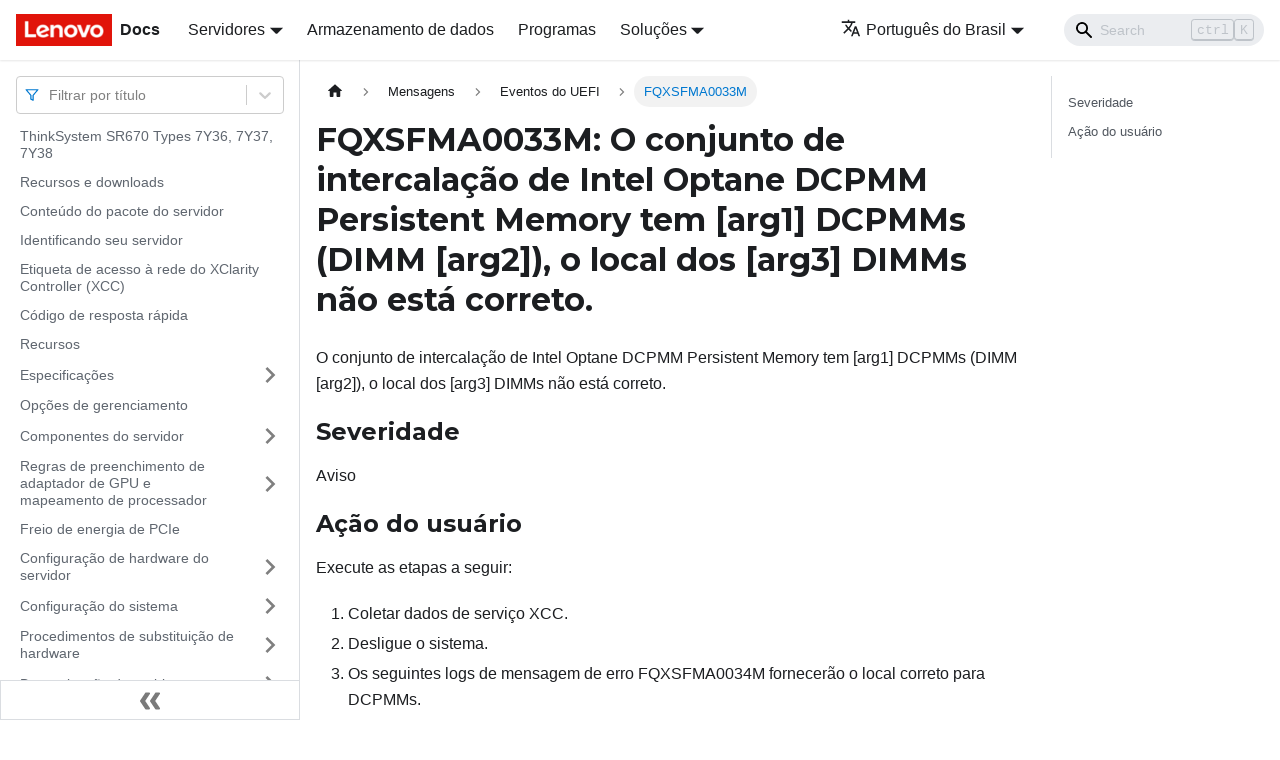

--- FILE ---
content_type: application/javascript
request_url: https://pubs.lenovo.com/sr670/pt-BR/assets/js/34c1f7c0.95401331.js
body_size: 8
content:
"use strict";(self.webpackChunkdocs_importer=self.webpackChunkdocs_importer||[]).push([[34202],{83769:e=>{e.exports=JSON.parse('{"name":"docusaurus-plugin-content-docs","id":"default"}')}}]);

--- FILE ---
content_type: application/javascript
request_url: https://pubs.lenovo.com/sr670/pt-BR/assets/js/935f2afb.745045b2.js
body_size: 36397
content:
"use strict";(self.webpackChunkdocs_importer=self.webpackChunkdocs_importer||[]).push([[80053],{1109:e=>{e.exports=JSON.parse('{"pluginId":"default","version":"current","label":"Next","banner":null,"badge":false,"noIndex":false,"className":"docs-version-current","isLast":true,"docsSidebars":{"docs":[{"type":"link","label":"ThinkSystem SR670 Types 7Y36, 7Y37, 7Y38","href":"/sr670/pt-BR/","docId":"introduction"},{"type":"link","label":"Recursos e downloads","href":"/sr670/pt-BR/pdf_files","docId":"pdf_files"},{"type":"link","label":"Conte\xfado do pacote do servidor","href":"/sr670/pt-BR/server_package_contents","docId":"server_package_contents"},{"type":"link","label":"Identificando seu servidor","href":"/sr670/pt-BR/identifying_your_server","docId":"identifying_your_server"},{"type":"link","label":"Etiqueta de acesso \xe0 rede do XClarity Controller (XCC)","href":"/sr670/pt-BR/network_access_label","docId":"network_access_label"},{"type":"link","label":"C\xf3digo de resposta r\xe1pida","href":"/sr670/pt-BR/quick_response_code","docId":"quick_response_code"},{"type":"link","label":"Recursos","href":"/sr670/pt-BR/server_features","docId":"server_features"},{"label":"Especifica\xe7\xf5es","type":"category","items":[{"type":"link","label":"Contamina\xe7\xe3o por part\xedculas","href":"/sr670/pt-BR/particulate_contamination","docId":"particulate_contamination"}],"collapsed":true,"collapsible":true,"href":"/sr670/pt-BR/server_specifications"},{"type":"link","label":"Op\xe7\xf5es de gerenciamento","href":"/sr670/pt-BR/management_options","docId":"management_options"},{"label":"Componentes do servidor","type":"category","items":[{"type":"link","label":"Vista frontal","href":"/sr670/pt-BR/server_front_view","docId":"server_front_view"},{"type":"link","label":"Painel do operador","href":"/sr670/pt-BR/server_front_operator_panel","docId":"server_front_operator_panel"},{"type":"link","label":"Vista traseira","href":"/sr670/pt-BR/server_rear_view","docId":"server_rear_view"},{"type":"link","label":"LEDs da fonte de alimenta\xe7\xe3o","href":"/sr670/pt-BR/server_rear_view_leds","docId":"server_rear_view_leds"},{"type":"link","label":"Componentes da placa-m\xe3e","href":"/sr670/pt-BR/system_board_components","docId":"system_board_components"},{"type":"link","label":"Configura\xe7\xf5es do jumper","href":"/sr670/pt-BR/system_board_jumpers","docId":"system_board_jumpers"},{"type":"link","label":"Blocos de comutador","href":"/sr670/pt-BR/switch_blocks","docId":"switch_blocks"},{"label":"Roteamento de cabos internos","type":"category","items":[{"type":"link","label":"Guias de roteamento de cabos internos","href":"/sr670/pt-BR/internal_cable_routing_guides","docId":"internal_cable_routing_guides"},{"type":"link","label":"Roteamento de cabos da gaiola de expans\xe3o de E/S","href":"/sr670/pt-BR/io_expansion_cage_routing","docId":"io_expansion_cage_routing"},{"type":"link","label":"Roteamento de cabos da gaiola de expans\xe3o PCIe 1 de 3 slots","href":"/sr670/pt-BR/PCIe_expansion_cage_1_3-slot_routing","docId":"PCIe_expansion_cage_1_3-slot_routing"},{"type":"link","label":"Roteamento de cabos da gaiola de expans\xe3o PCIe 1 de 4 slots","href":"/sr670/pt-BR/PCIe_expansion_cage_1_4-slot_routing","docId":"PCIe_expansion_cage_1_4-slot_routing"},{"type":"link","label":"Roteamento de cabos USB e de v\xeddeo","href":"/sr670/pt-BR/video_and_usb_cable_routing","docId":"video_and_usb_cable_routing"},{"type":"link","label":"Roteamento de cabos da gaiola de expans\xe3o PCIe 2 de 3 slots","href":"/sr670/pt-BR/PCIe_expansion_cage_2_3-slot_routing","docId":"PCIe_expansion_cage_2_3-slot_routing"},{"type":"link","label":"Roteamento de cabos da gaiola de expans\xe3o PCIe 2 de 4 slots","href":"/sr670/pt-BR/PCIe_expansion_cage_2_4-slot_routing","docId":"PCIe_expansion_cage_2_4-slot_routing"},{"type":"link","label":"Roteamento de cabos da gaiola de unidade (controlador RAID integrado)","href":"/sr670/pt-BR/drive_cage_cable_routing","docId":"drive_cage_cable_routing"},{"type":"link","label":"Roteamento de cabos do adaptador RAID","href":"/sr670/pt-BR/drive_cage_sas_cable_routing","docId":"drive_cage_sas_cable_routing"},{"type":"link","label":"Roteamento de cabos da gaiola do ventilador","href":"/sr670/pt-BR/fan_cage_cable_routing","docId":"fan_cage_cable_routing"}],"collapsed":true,"collapsible":true,"href":"/sr670/pt-BR/internal_cable_routing"},{"label":"Lista de pe\xe7as","type":"category","items":[{"type":"link","label":"Cabos de alimenta\xe7\xe3o","href":"/sr670/pt-BR/power_cords","docId":"power_cords"}],"collapsed":true,"collapsible":true,"href":"/sr670/pt-BR/parts_list"}],"collapsed":true,"collapsible":true,"href":"/sr670/pt-BR/server_components"},{"label":"Regras de preenchimento de adaptador de GPU e mapeamento de processador","type":"category","items":[{"type":"link","label":"Mapeamento de processador GPU e regras de preenchimento de adaptador (gaiola de expans\xe3o PCIe de 3 slots)","href":"/sr670/pt-BR/adapter_installation_order_3-socket","docId":"adapter_installation_order_3-socket"},{"type":"link","label":"Mapeamento de processador GPU e regras de preenchimento de adaptador (gaiola de expans\xe3o PCIe de 4 slots)","href":"/sr670/pt-BR/adapter_installation_order_4-socket","docId":"adapter_installation_order_4-socket"}],"collapsed":true,"collapsible":true,"href":"/sr670/pt-BR/adapter_population_rules"},{"type":"link","label":"Freio de energia de PCIe","href":"/sr670/pt-BR/gpu_power_braking","docId":"gpu_power_braking"},{"label":"Configura\xe7\xe3o de hardware do servidor","type":"category","items":[{"type":"link","label":"Lista de verifica\xe7\xe3o da configura\xe7\xe3o do servidor","href":"/sr670/pt-BR/server_setup_checklist","docId":"server_setup_checklist"},{"label":"Diretrizes de instala\xe7\xe3o","type":"category","items":[{"type":"link","label":"Diretrizes de confiabilidade do sistema","href":"/sr670/pt-BR/setup_guide_reliability_guidelines","docId":"setup_guide_reliability_guidelines"},{"type":"link","label":"Manipulando dispositivos sens\xedveis \xe0 est\xe1tica","href":"/sr670/pt-BR/setup_guide_handling_static_sensitive_devices","docId":"setup_guide_handling_static_sensitive_devices"}],"collapsed":true,"collapsible":true,"href":"/sr670/pt-BR/setup_guide_installation_guidelines"},{"type":"link","label":"Instalar o servidor em um rack","href":"/sr670/pt-BR/install_the_server_in_a_rack","docId":"install_the_server_in_a_rack"},{"type":"link","label":"Fa\xe7a o cabeamento do servidor","href":"/sr670/pt-BR/cable_the_server","docId":"cable_the_server"},{"type":"link","label":"Ligar o servidor","href":"/sr670/pt-BR/power_on_the_server","docId":"power_on_the_server"},{"type":"link","label":"Validar a configura\xe7\xe3o do servidor","href":"/sr670/pt-BR/validate_server_setup","docId":"validate_server_setup"},{"type":"link","label":"Desligar o servidor","href":"/sr670/pt-BR/power_off_the_server","docId":"power_off_the_server"}],"collapsed":true,"collapsible":true,"href":"/sr670/pt-BR/server_setup"},{"label":"Configura\xe7\xe3o do sistema","type":"category","items":[{"type":"link","label":"Configurar a conex\xe3o de rede para o Lenovo XClarity Controller","href":"/sr670/pt-BR/set_the_network_connection","docId":"set_the_network_connection"},{"type":"link","label":"Atualiza\xe7\xf5es de firmware","href":"/sr670/pt-BR/maintenance_manual_firmware_updates","docId":"maintenance_manual_firmware_updates"},{"type":"link","label":"Configurar o firmware","href":"/sr670/pt-BR/configure_the_firmware","docId":"configure_the_firmware"},{"type":"link","label":"Configura\xe7\xe3o da mem\xf3ria","href":"/sr670/pt-BR/memory_configuration","docId":"memory_configuration"},{"type":"link","label":"Implantar o sistema operacional","href":"/sr670/pt-BR/install_the_operating_system","docId":"install_the_operating_system"},{"type":"link","label":"Fazer backup da configura\xe7\xe3o do servidor","href":"/sr670/pt-BR/back_up_the_server_configuration","docId":"back_up_the_server_configuration"},{"label":"Atualizar os Dados Vitais do Produto (VPD)","type":"category","items":[{"type":"link","label":"Atualizar o Identificador exclusivo universal (UUID)","href":"/sr670/pt-BR/updating_uuid","docId":"updating_uuid"},{"type":"link","label":"Atualizar a etiqueta de ativo","href":"/sr670/pt-BR/updating_dmi_data","docId":"updating_dmi_data"}],"collapsed":true,"collapsible":true,"href":"/sr670/pt-BR/updating_vpd"}],"collapsed":true,"collapsible":true,"href":"/sr670/pt-BR/managing_your_server"},{"label":"Procedimentos de substitui\xe7\xe3o de hardware","type":"category","items":[{"label":"Diretrizes de instala\xe7\xe3o","type":"category","items":[{"type":"link","label":"Diretrizes de confiabilidade do sistema","href":"/sr670/pt-BR/maintenance_manual_reliability_guidelines","docId":"maintenance_manual_reliability_guidelines"},{"type":"link","label":"Manipulando dispositivos sens\xedveis \xe0 est\xe1tica","href":"/sr670/pt-BR/maintenance_manual_handling_static_sensitive_devices","docId":"maintenance_manual_handling_static_sensitive_devices"}],"collapsed":true,"collapsible":true,"href":"/sr670/pt-BR/maintenance_manual_installation_guidelines"},{"label":"Substitui\xe7\xe3o do suporte de remessa","type":"category","items":[{"type":"link","label":"Remover o suporte de remessa","href":"/sr670/pt-BR/remove_the_shipping_bracket","docId":"remove_the_shipping_bracket"},{"type":"link","label":"Instalar o suporte de remessa","href":"/sr670/pt-BR/install_the_shipping_bracket","docId":"install_the_shipping_bracket"}],"collapsed":true,"collapsible":true,"href":"/sr670/pt-BR/shipping_bracket_replacement"},{"label":"Substitui\xe7\xe3o da tampa superior","type":"category","items":[{"type":"link","label":"Remover a tampa superior","href":"/sr670/pt-BR/remove_the_top_cover","docId":"remove_the_top_cover"},{"type":"link","label":"Instalar a tampa superior","href":"/sr670/pt-BR/install_the_top_cover","docId":"install_the_top_cover"}],"collapsed":true,"collapsible":true,"href":"/sr670/pt-BR/top_cover_replacement"},{"label":"Substitui\xe7\xe3o do defletor de ar","type":"category","items":[{"type":"link","label":"Remover o defletor de ar","href":"/sr670/pt-BR/remove_the_air_baffle","docId":"remove_the_air_baffle"},{"type":"link","label":"Instalar o defletor de ar","href":"/sr670/pt-BR/install_the_air_baffle","docId":"install_the_air_baffle"}],"collapsed":true,"collapsible":true,"href":"/sr670/pt-BR/air_baffle_replacement"},{"label":"Substitui\xe7\xe3o de DIMM","type":"category","items":[{"type":"link","label":"Remover um DIMM","href":"/sr670/pt-BR/remove_a_dimm","docId":"remove_a_dimm"},{"label":"Instala\xe7\xe3o do m\xf3dulo de mem\xf3ria","type":"category","items":[{"type":"link","label":"Ordem de instala\xe7\xe3o do DRAM","href":"/sr670/pt-BR/memory_module_installation_order","docId":"memory_module_installation_order"},{"type":"link","label":"Instalar um DIMM","href":"/sr670/pt-BR/install_a_dimm","docId":"install_a_dimm"}],"collapsed":true,"collapsible":true,"href":"/sr670/pt-BR/memory_module_installation"}],"collapsed":true,"collapsible":true,"href":"/sr670/pt-BR/dimm_replacement"},{"label":"Substitui\xe7\xe3o do ventilador do sistema","type":"category","items":[{"type":"link","label":"Remover um ventilador do sistema","href":"/sr670/pt-BR/remove_the_system_fan","docId":"remove_the_system_fan"},{"type":"link","label":"Instalar um ventilador do sistema","href":"/sr670/pt-BR/install_the_system_fan","docId":"install_the_system_fan"}],"collapsed":true,"collapsible":true,"href":"/sr670/pt-BR/system_fan_replacement"},{"label":"Substitui\xe7\xe3o do compartimento do ventilador do sistema","type":"category","items":[{"type":"link","label":"Remover o compartimento do ventilador do sistema","href":"/sr670/pt-BR/remove_the_system_fan_cage","docId":"remove_the_system_fan_cage"},{"type":"link","label":"Instalar o compartimento do ventilador do sistema","href":"/sr670/pt-BR/install_the_system_fan_cage","docId":"install_the_system_fan_cage"}],"collapsed":true,"collapsible":true,"href":"/sr670/pt-BR/system_fan_cage_replacement"},{"label":"Substitui\xe7\xe3o da gaiola de expans\xe3o de E/S","type":"category","items":[{"type":"link","label":"Remover a gaiola de expans\xe3o de E/S","href":"/sr670/pt-BR/remove_the_io_expansion_cage","docId":"remove_the_io_expansion_cage"},{"type":"link","label":"Instalar a gaiola de expans\xe3o de E/S","href":"/sr670/pt-BR/install_the_io_expansion_cage","docId":"install_the_io_expansion_cage"}],"collapsed":true,"collapsible":true,"href":"/sr670/pt-BR/io_expansion_cage_replacement"},{"label":"Substitui\xe7\xe3o do adaptador PCIe","type":"category","items":[{"type":"link","label":"Remover um adaptador PCIe da gaiola de expans\xe3o de E/S","href":"/sr670/pt-BR/remove_a_PCIe_adapter_from_the_riser","docId":"remove_a_PCIe_adapter_from_the_riser"},{"type":"link","label":"Instalar um adaptador PCIe na gaiola de expans\xe3o de E/S","href":"/sr670/pt-BR/install_a_PCIe_adapter_on_the_riser","docId":"install_a_PCIe_adapter_on_the_riser"}],"collapsed":true,"collapsible":true,"href":"/sr670/pt-BR/PCIe_adapter_replacement"},{"label":"Substitui\xe7\xe3o do adaptador RAID","type":"category","items":[{"type":"link","label":"Remover um adaptador RAID da gaiola de expans\xe3o de E/S","href":"/sr670/pt-BR/remove_a_RAID_adapter_from_the_riser","docId":"remove_a_RAID_adapter_from_the_riser"},{"type":"link","label":"Instalar um adaptador RAID na gaiola de expans\xe3o de E/S","href":"/sr670/pt-BR/install_a_RAID_adapter_on_the_riser","docId":"install_a_RAID_adapter_on_the_riser"}],"collapsed":true,"collapsible":true,"href":"/sr670/pt-BR/PCIe_adapter_RAID_replacement"},{"label":"Substitui\xe7\xe3o do supercapacitor RAID 930-8i","type":"category","items":[{"type":"link","label":"Remover o supercapacitor RAID 930-8i","href":"/sr670/pt-BR/remove_a_RAID_930-8i_supercap","docId":"remove_a_RAID_930-8i_supercap"},{"type":"link","label":"Remover o suporte de reten\xe7\xe3o de supercapacitor RAID 930-8i","href":"/sr670/pt-BR/remove_a_RAID_930-8i_supercap_retention_bracket","docId":"remove_a_RAID_930-8i_supercap_retention_bracket"},{"type":"link","label":"Instalar um suporte de reten\xe7\xe3o de supercapacitor RAID 930-8i","href":"/sr670/pt-BR/install_a_RAID_930-8i_supercap_retention_bracket","docId":"install_a_RAID_930-8i_supercap_retention_bracket"},{"type":"link","label":"Instalar o supercapacitor RAID 930-8i","href":"/sr670/pt-BR/install_a_RAID_930-8i_supercap","docId":"install_a_RAID_930-8i_supercap"}],"collapsed":true,"collapsible":true,"href":"/sr670/pt-BR/RAID_930-8i_supercap_replacement"},{"label":"Substitui\xe7\xe3o do painel frontal do operador","type":"category","items":[{"type":"link","label":"Remover o painel do operador","href":"/sr670/pt-BR/remove_the_front_panel","docId":"remove_the_front_panel"},{"type":"link","label":"Instalar o painel do operador","href":"/sr670/pt-BR/install_the_front_panel","docId":"install_the_front_panel"}],"collapsed":true,"collapsible":true,"href":"/sr670/pt-BR/front_IO_assembly_replacement"},{"label":"Substitui\xe7\xe3o da porta de gerenciamento","type":"category","items":[{"type":"link","label":"Remover a porta de gerenciamento","href":"/sr670/pt-BR/remove_the_management_port","docId":"remove_the_management_port"},{"type":"link","label":"Instalar a porta de gerenciamento","href":"/sr670/pt-BR/install_the_management_port","docId":"install_the_management_port"}],"collapsed":true,"collapsible":true,"href":"/sr670/pt-BR/management_port_replacement"},{"label":"Substitui\xe7\xe3o da gaiola de expans\xe3o PCIe","type":"category","items":[{"type":"link","label":"Remover a gaiola de expans\xe3o PCIe","href":"/sr670/pt-BR/remove_the_pcie_expansion_cage","docId":"remove_the_pcie_expansion_cage"},{"type":"link","label":"Instalar a gaiola de expans\xe3o PCIe","href":"/sr670/pt-BR/install_the_pcie_expansion_cage","docId":"install_the_pcie_expansion_cage"}],"collapsed":true,"collapsible":true,"href":"/sr670/pt-BR/pcie_expansion_cage_replacement"},{"label":"Substitui\xe7\xe3o do adaptador GPU","type":"category","items":[{"type":"link","label":"Remover um adaptador de GPU","href":"/sr670/pt-BR/remove_a_GPU","docId":"remove_a_GPU"},{"type":"link","label":"Remover um adaptador de GPU","href":"/sr670/pt-BR/remove_a_GPU_FHHL","docId":"remove_a_GPU_FHHL"},{"type":"link","label":"Instalar um adaptador de GPU","href":"/sr670/pt-BR/install_a_GPU","docId":"install_a_GPU"},{"type":"link","label":"Instalar um adaptador de GPU","href":"/sr670/pt-BR/install_a_GPU_FHHL","docId":"install_a_GPU_FHHL"}],"collapsed":true,"collapsible":true,"href":"/sr670/pt-BR/GPU_replacement"},{"label":"Substitui\xe7\xe3o do adaptador GPU AMD Radeon Instinct MI25","type":"category","items":[{"type":"link","label":"Remover um adaptador GPU AMD Radeon Instinct MI25","href":"/sr670/pt-BR/remove_a_GPU_AMD","docId":"remove_a_GPU_AMD"},{"type":"link","label":"Instalar um adaptador GPU AMD Radeon Instinct MI25","href":"/sr670/pt-BR/install_a_GPU_AMD","docId":"install_a_GPU_AMD"}],"collapsed":true,"collapsible":true,"href":"/sr670/pt-BR/GPU_replacement_AMD"},{"label":"Substitui\xe7\xe3o da placa da gaiola de expans\xe3o","type":"category","items":[{"type":"link","label":"Remover uma placa da gaiola de expans\xe3o","href":"/sr670/pt-BR/remove_a_riser_adapter","docId":"remove_a_riser_adapter"},{"type":"link","label":"Instalar uma placa da gaiola de expans\xe3o","href":"/sr670/pt-BR/install_a_riser_adapter","docId":"install_a_riser_adapter"}],"collapsed":true,"collapsible":true,"href":"/sr670/pt-BR/riser_adapter_replacement"},{"label":"Substitui\xe7\xe3o da gaiola de unidade","type":"category","items":[{"type":"link","label":"Remover a gaiola de unidade","href":"/sr670/pt-BR/remove_the_drive_cage","docId":"remove_the_drive_cage"},{"type":"link","label":"Instalar a gaiola de unidade","href":"/sr670/pt-BR/install_the_drive_cage","docId":"install_the_drive_cage"}],"collapsed":true,"collapsible":true,"href":"/sr670/pt-BR/drive_cage_replacement"},{"label":"Substitui\xe7\xe3o do backplane da unidade de disco r\xedgido","type":"category","items":[{"type":"link","label":"Remover o backplane da unidade de disco r\xedgido","href":"/sr670/pt-BR/remove_the_2.5-inch-drive_backplane","docId":"remove_the_2.5-inch-drive_backplane"},{"type":"link","label":"Instalar o backplane da unidade de disco r\xedgido","href":"/sr670/pt-BR/install_the_2.5-inch-drive_backplane","docId":"install_the_2.5-inch-drive_backplane"}],"collapsed":true,"collapsible":true,"href":"/sr670/pt-BR/backplane_replacement"},{"label":"Substitui\xe7\xe3o da unidade de disco r\xedgido","type":"category","items":[{"type":"link","label":"Remover uma unidade de disco r\xedgido","href":"/sr670/pt-BR/remove_a_hot-swap_drive","docId":"remove_a_hot-swap_drive"},{"type":"link","label":"Instalar uma unidade hot-swap","href":"/sr670/pt-BR/install_a_hot-swap_drive","docId":"install_a_hot-swap_drive"}],"collapsed":true,"collapsible":true,"href":"/sr670/pt-BR/hot-swap_drive_replacement"},{"label":"Substitui\xe7\xe3o da unidade e do backplane M.2","type":"category","items":[{"type":"link","label":"Remover o backplane e a unidade M.2","href":"/sr670/pt-BR/remove_the_M.2_module","docId":"remove_the_M.2_module"},{"type":"link","label":"Ajustar o retentor no backplane M.2","href":"/sr670/pt-BR/adjust_the_M.2_retainer","docId":"adjust_the_M.2_retainer"},{"type":"link","label":"Instalar o backplane e a unidade M.2","href":"/sr670/pt-BR/install_the_M.2_module","docId":"install_the_M.2_module"}],"collapsed":true,"collapsible":true,"href":"/sr670/pt-BR/M.2_module_replacement"},{"label":"Substitui\xe7\xe3o da bateria do CMOS","type":"category","items":[{"type":"link","label":"Remover a bateria do sistema (CR2032)","href":"/sr670/pt-BR/remove_the_CMOS_battery","docId":"remove_the_CMOS_battery"},{"type":"link","label":"Instalar a bateria do sistema (CR2032)","href":"/sr670/pt-BR/install_the_CMOS_battery","docId":"install_the_CMOS_battery"}],"collapsed":true,"collapsible":true,"href":"/sr670/pt-BR/CMOS_battery_replacement"},{"label":"Substitui\xe7\xe3o da porta serial","type":"category","items":[{"type":"link","label":"Remover a porta serial","href":"/sr670/pt-BR/remove_the_serial_port_module","docId":"remove_the_serial_port_module"},{"type":"link","label":"Instalar a porta serial","href":"/sr670/pt-BR/install_the_serial_port_module","docId":"install_the_serial_port_module"}],"collapsed":true,"collapsible":true,"href":"/sr670/pt-BR/serial_port_module_replacement"},{"label":"Substitui\xe7\xe3o da fonte de alimenta\xe7\xe3o hot-swap","type":"category","items":[{"type":"link","label":"Remover uma fonte de alimenta\xe7\xe3o hot-swap","href":"/sr670/pt-BR/remove_a_hot-swap_power_supply","docId":"remove_a_hot-swap_power_supply"},{"type":"link","label":"Instalar uma fonte de alimenta\xe7\xe3o hot-swap","href":"/sr670/pt-BR/install_a_hot-swap_power_supply","docId":"install_a_hot-swap_power_supply"}],"collapsed":true,"collapsible":true,"href":"/sr670/pt-BR/hot-swap_power_supply_replacement"},{"label":"Substitui\xe7\xe3o da placa TPM (apenas para a China Continental)","type":"category","items":[{"type":"link","label":"Remover a placa TPM (apenas para a China Continental)","href":"/sr670/pt-BR/remove_the_tpm_card","docId":"remove_the_tpm_card"},{"type":"link","label":"Instalar a placa TPM (apenas para a China Continental)","href":"/sr670/pt-BR/install_the_tpm_card","docId":"install_the_tpm_card"}],"collapsed":true,"collapsible":true,"href":"/sr670/pt-BR/tpm_card_replacement"},{"label":"Substitui\xe7\xe3o da trava do rack","type":"category","items":[{"type":"link","label":"Remover um suporte de montagem em rack","href":"/sr670/pt-BR/remove_the_rack_handles","docId":"remove_the_rack_handles"},{"type":"link","label":"Instalar um suporte de montagem em rack","href":"/sr670/pt-BR/install_the_rack_handles","docId":"install_the_rack_handles"}],"collapsed":true,"collapsible":true,"href":"/sr670/pt-BR/rack_handles_replacement"},{"label":"Substitui\xe7\xe3o de um processador e de um dissipador de calor","type":"category","items":[{"type":"link","label":"Remover um processador e um dissipador de calor","href":"/sr670/pt-BR/remove_a_microprocessor","docId":"remove_a_microprocessor"},{"type":"link","label":"Instalar um processador e um dissipador de calor","href":"/sr670/pt-BR/install_a_microprocessor","docId":"install_a_microprocessor"}],"collapsed":true,"collapsible":true,"href":"/sr670/pt-BR/microprocessor_replacement"},{"label":"Substitui\xe7\xe3o da placa-m\xe3e","type":"category","items":[{"type":"link","label":"Remover a placa-m\xe3e","href":"/sr670/pt-BR/remove_the_system_board","docId":"remove_the_system_board"},{"type":"link","label":"Instalar a placa-m\xe3e","href":"/sr670/pt-BR/install_the_system_board","docId":"install_the_system_board"},{"type":"link","label":"Atualizar o tipo de m\xe1quina e o n\xfamero de s\xe9rie","href":"/sr670/pt-BR/updating_machinetype_sn","docId":"updating_machinetype_sn"},{"label":"Habilitar TPM","type":"category","items":[{"type":"link","label":"Definir a pol\xedtica do TPM","href":"/sr670/pt-BR/set_tpm_policy","docId":"set_tpm_policy"},{"type":"link","label":"Declarar Presen\xe7a F\xedsica","href":"/sr670/pt-BR/assert_physical_presence","docId":"assert_physical_presence"},{"type":"link","label":"Definir a vers\xe3o do TPM","href":"/sr670/pt-BR/set_the_tpm_version","docId":"set_the_tpm_version"}],"collapsed":true,"collapsible":true,"href":"/sr670/pt-BR/enable_tpm"},{"type":"link","label":"Habilitar Inicializa\xe7\xe3o Segura do UEFI","href":"/sr670/pt-BR/enable_uefi_secure_boot","docId":"enable_uefi_secure_boot"}],"collapsed":true,"collapsible":true,"href":"/sr670/pt-BR/system_board_replacement"}],"collapsed":true,"collapsible":true,"href":"/sr670/pt-BR/maintenance_manual_hardware_replacement_procedures"},{"label":"Determina\xe7\xe3o de problemas","type":"category","items":[{"type":"link","label":"Logs de eventos","href":"/sr670/pt-BR/event_logs","docId":"event_logs"},{"label":"Procedimentos de determina\xe7\xe3o de problemas gerais","type":"category","items":[{"type":"link","label":"Resolvendo suspeita de problemas de energia","href":"/sr670/pt-BR/resolving_power_problems","docId":"resolving_power_problems"},{"type":"link","label":"Resolvendo suspeita de problemas do controlador Ethernet","href":"/sr670/pt-BR/resolving_ethernet_controller_problems","docId":"resolving_ethernet_controller_problems"}],"collapsed":true,"collapsible":true,"href":"/sr670/pt-BR/general_problem_resolution_procedures"},{"label":"Solu\xe7\xe3o de problemas por sintoma","type":"category","items":[{"type":"link","label":"Problemas de ativa\xe7\xe3o e desligamento","href":"/sr670/pt-BR/start_problems","docId":"start_problems"},{"type":"link","label":"Problemas com a mem\xf3ria","href":"/sr670/pt-BR/memory_problems","docId":"memory_problems"},{"type":"link","label":"Problemas na unidade de disco r\xedgido","href":"/sr670/pt-BR/hard_disk_drive_problems","docId":"hard_disk_drive_problems"},{"type":"link","label":"Problemas de desempenho da GPU","href":"/sr670/pt-BR/gpu_performance_problems","docId":"gpu_performance_problems"},{"type":"link","label":"Problemas de configura\xe7\xe3o de gaiola de expans\xe3o ou cabeamento PCIe","href":"/sr670/pt-BR/pcie_cabling_problems","docId":"pcie_cabling_problems"},{"type":"link","label":"Problemas de monitor e v\xeddeo","href":"/sr670/pt-BR/monitor_problems","docId":"monitor_problems"},{"type":"link","label":"Problemas no teclado, mouse ou dispositivo USB","href":"/sr670/pt-BR/keyboard_mouse_problems","docId":"keyboard_mouse_problems"},{"type":"link","label":"Problemas de dispositivo opcional","href":"/sr670/pt-BR/optional_device_problems","docId":"optional_device_problems"},{"type":"link","label":"Problemas de dispositivo serial","href":"/sr670/pt-BR/serial-device_problems","docId":"serial-device_problems"},{"type":"link","label":"Problemas intermitentes","href":"/sr670/pt-BR/intermittent_problems","docId":"intermittent_problems"},{"type":"link","label":"Problemas de energia","href":"/sr670/pt-BR/power_problems","docId":"power_problems"},{"type":"link","label":"Problemas de rede","href":"/sr670/pt-BR/network_problems","docId":"network_problems"},{"type":"link","label":"Problemas observ\xe1veis","href":"/sr670/pt-BR/observable_problems","docId":"observable_problems"},{"type":"link","label":"Problemas de software","href":"/sr670/pt-BR/software_problems","docId":"software_problems"}],"collapsed":true,"collapsible":true,"href":"/sr670/pt-BR/troubleshooting_by_symptom"}],"collapsed":true,"collapsible":true,"href":"/sr670/pt-BR/maintenance_manual_problem_determination"},{"label":"Mensagens","type":"category","items":[{"type":"link","label":"Formato da mensagem do evento e do alerta","href":"/sr670/pt-BR/event_alert_message_format","docId":"event_alert_message_format"},{"label":"Eventos do XClarity Controller","type":"category","items":[{"type":"link","label":"Eventos do XCC que notificam o Suporte automaticamente","href":"/sr670/pt-BR/xcc_call_home_events","docId":"xcc_call_home_events"},{"type":"link","label":"Eventos do XCC organizados por gravidade","href":"/sr670/pt-BR/xcc_events_by_severity","docId":"xcc_events_by_severity"},{"type":"link","label":"FQXSPBR4000I","href":"/sr670/pt-BR/FQXSPBR4000I","docId":"FQXSPBR4000I"},{"type":"link","label":"FQXSPBR4001I","href":"/sr670/pt-BR/FQXSPBR4001I","docId":"FQXSPBR4001I"},{"type":"link","label":"FQXSPBR4002I","href":"/sr670/pt-BR/FQXSPBR4002I","docId":"FQXSPBR4002I"},{"type":"link","label":"FQXSPBR4003I","href":"/sr670/pt-BR/FQXSPBR4003I","docId":"FQXSPBR4003I"},{"type":"link","label":"FQXSPBR4004I","href":"/sr670/pt-BR/FQXSPBR4004I","docId":"FQXSPBR4004I"},{"type":"link","label":"FQXSPBR4005I","href":"/sr670/pt-BR/FQXSPBR4005I","docId":"FQXSPBR4005I"},{"type":"link","label":"FQXSPBR4006I","href":"/sr670/pt-BR/FQXSPBR4006I","docId":"FQXSPBR4006I"},{"type":"link","label":"FQXSPBR4007I","href":"/sr670/pt-BR/FQXSPBR4007I","docId":"FQXSPBR4007I"},{"type":"link","label":"FQXSPBR4008I","href":"/sr670/pt-BR/FQXSPBR4008I","docId":"FQXSPBR4008I"},{"type":"link","label":"FQXSPBT0007I","href":"/sr670/pt-BR/FQXSPBT0007I","docId":"FQXSPBT0007I"},{"type":"link","label":"FQXSPCA0002M","href":"/sr670/pt-BR/FQXSPCA0002M","docId":"FQXSPCA0002M"},{"type":"link","label":"FQXSPCA0007J","href":"/sr670/pt-BR/FQXSPCA0007J","docId":"FQXSPCA0007J"},{"type":"link","label":"FQXSPCA0009M","href":"/sr670/pt-BR/FQXSPCA0009M","docId":"FQXSPCA0009M"},{"type":"link","label":"FQXSPCA0011N","href":"/sr670/pt-BR/FQXSPCA0011N","docId":"FQXSPCA0011N"},{"type":"link","label":"FQXSPCA0015J","href":"/sr670/pt-BR/FQXSPCA0015J","docId":"FQXSPCA0015J"},{"type":"link","label":"FQXSPCA0017M","href":"/sr670/pt-BR/FQXSPCA0017M","docId":"FQXSPCA0017M"},{"type":"link","label":"FQXSPCA0019N","href":"/sr670/pt-BR/FQXSPCA0019N","docId":"FQXSPCA0019N"},{"type":"link","label":"FQXSPCA2002I","href":"/sr670/pt-BR/FQXSPCA2002I","docId":"FQXSPCA2002I"},{"type":"link","label":"FQXSPCA2007I","href":"/sr670/pt-BR/FQXSPCA2007I","docId":"FQXSPCA2007I"},{"type":"link","label":"FQXSPCA2009I","href":"/sr670/pt-BR/FQXSPCA2009I","docId":"FQXSPCA2009I"},{"type":"link","label":"FQXSPCA2011I","href":"/sr670/pt-BR/FQXSPCA2011I","docId":"FQXSPCA2011I"},{"type":"link","label":"FQXSPCA2015I","href":"/sr670/pt-BR/FQXSPCA2015I","docId":"FQXSPCA2015I"},{"type":"link","label":"FQXSPCA2017I","href":"/sr670/pt-BR/FQXSPCA2017I","docId":"FQXSPCA2017I"},{"type":"link","label":"FQXSPCA2019I","href":"/sr670/pt-BR/FQXSPCA2019I","docId":"FQXSPCA2019I"},{"type":"link","label":"FQXSPCN4000I","href":"/sr670/pt-BR/FQXSPCN4000I","docId":"FQXSPCN4000I"},{"type":"link","label":"FQXSPCN4001I","href":"/sr670/pt-BR/FQXSPCN4001I","docId":"FQXSPCN4001I"},{"type":"link","label":"FQXSPCN4002I","href":"/sr670/pt-BR/FQXSPCN4002I","docId":"FQXSPCN4002I"},{"type":"link","label":"FQXSPCN4003I","href":"/sr670/pt-BR/FQXSPCN4003I","docId":"FQXSPCN4003I"},{"type":"link","label":"FQXSPCR0001N","href":"/sr670/pt-BR/FQXSPCR0001N","docId":"FQXSPCR0001N"},{"type":"link","label":"FQXSPCR2001I","href":"/sr670/pt-BR/FQXSPCR2001I","docId":"FQXSPCR2001I"},{"type":"link","label":"FQXSPDA2000I","href":"/sr670/pt-BR/FQXSPDA2000I","docId":"FQXSPDA2000I"},{"type":"link","label":"FQXSPDM4000I","href":"/sr670/pt-BR/FQXSPDM4000I","docId":"FQXSPDM4000I"},{"type":"link","label":"FQXSPDM4001I","href":"/sr670/pt-BR/FQXSPDM4001I","docId":"FQXSPDM4001I"},{"type":"link","label":"FQXSPDM4002I","href":"/sr670/pt-BR/FQXSPDM4002I","docId":"FQXSPDM4002I"},{"type":"link","label":"FQXSPDM4003I","href":"/sr670/pt-BR/FQXSPDM4003I","docId":"FQXSPDM4003I"},{"type":"link","label":"FQXSPDM4004I","href":"/sr670/pt-BR/FQXSPDM4004I","docId":"FQXSPDM4004I"},{"type":"link","label":"FQXSPDM4005I","href":"/sr670/pt-BR/FQXSPDM4005I","docId":"FQXSPDM4005I"},{"type":"link","label":"FQXSPDM4006I","href":"/sr670/pt-BR/FQXSPDM4006I","docId":"FQXSPDM4006I"},{"type":"link","label":"FQXSPDM4007I","href":"/sr670/pt-BR/FQXSPDM4007I","docId":"FQXSPDM4007I"},{"type":"link","label":"FQXSPDM4008I","href":"/sr670/pt-BR/FQXSPDM4008I","docId":"FQXSPDM4008I"},{"type":"link","label":"FQXSPDM4009I","href":"/sr670/pt-BR/FQXSPDM4009I","docId":"FQXSPDM4009I"},{"type":"link","label":"FQXSPEA0001J","href":"/sr670/pt-BR/FQXSPEA0001J","docId":"FQXSPEA0001J"},{"type":"link","label":"FQXSPEA0002M","href":"/sr670/pt-BR/FQXSPEA0002M","docId":"FQXSPEA0002M"},{"type":"link","label":"FQXSPEA0003J","href":"/sr670/pt-BR/FQXSPEA0003J","docId":"FQXSPEA0003J"},{"type":"link","label":"FQXSPEA2001I","href":"/sr670/pt-BR/FQXSPEA2001I","docId":"FQXSPEA2001I"},{"type":"link","label":"FQXSPEA2002I","href":"/sr670/pt-BR/FQXSPEA2002I","docId":"FQXSPEA2002I"},{"type":"link","label":"FQXSPEM4000I","href":"/sr670/pt-BR/FQXSPEM4000I","docId":"FQXSPEM4000I"},{"type":"link","label":"FQXSPEM4001I","href":"/sr670/pt-BR/FQXSPEM4001I","docId":"FQXSPEM4001I"},{"type":"link","label":"FQXSPEM4002I","href":"/sr670/pt-BR/FQXSPEM4002I","docId":"FQXSPEM4002I"},{"type":"link","label":"FQXSPEM4003I","href":"/sr670/pt-BR/FQXSPEM4003I","docId":"FQXSPEM4003I"},{"type":"link","label":"FQXSPEM4004I","href":"/sr670/pt-BR/FQXSPEM4004I","docId":"FQXSPEM4004I"},{"type":"link","label":"FQXSPEM4005I","href":"/sr670/pt-BR/FQXSPEM4005I","docId":"FQXSPEM4005I"},{"type":"link","label":"FQXSPEM4006I","href":"/sr670/pt-BR/FQXSPEM4006I","docId":"FQXSPEM4006I"},{"type":"link","label":"FQXSPEM4007I","href":"/sr670/pt-BR/FQXSPEM4007I","docId":"FQXSPEM4007I"},{"type":"link","label":"FQXSPEM4008I","href":"/sr670/pt-BR/FQXSPEM4008I","docId":"FQXSPEM4008I"},{"type":"link","label":"FQXSPEM4009I","href":"/sr670/pt-BR/FQXSPEM4009I","docId":"FQXSPEM4009I"},{"type":"link","label":"FQXSPEM4010I","href":"/sr670/pt-BR/FQXSPEM4010I","docId":"FQXSPEM4010I"},{"type":"link","label":"FQXSPEM4011I","href":"/sr670/pt-BR/FQXSPEM4011I","docId":"FQXSPEM4011I"},{"type":"link","label":"FQXSPEM4012I","href":"/sr670/pt-BR/FQXSPEM4012I","docId":"FQXSPEM4012I"},{"type":"link","label":"FQXSPEM4013I","href":"/sr670/pt-BR/FQXSPEM4013I","docId":"FQXSPEM4013I"},{"type":"link","label":"FQXSPEM4014I","href":"/sr670/pt-BR/FQXSPEM4014I","docId":"FQXSPEM4014I"},{"type":"link","label":"FQXSPEM4015I","href":"/sr670/pt-BR/FQXSPEM4015I","docId":"FQXSPEM4015I"},{"type":"link","label":"FQXSPEM4016I","href":"/sr670/pt-BR/FQXSPEM4016I","docId":"FQXSPEM4016I"},{"type":"link","label":"FQXSPEM4017I","href":"/sr670/pt-BR/FQXSPEM4017I","docId":"FQXSPEM4017I"},{"type":"link","label":"FQXSPEM4018I","href":"/sr670/pt-BR/FQXSPEM4018I","docId":"FQXSPEM4018I"},{"type":"link","label":"FQXSPEM4019I","href":"/sr670/pt-BR/FQXSPEM4019I","docId":"FQXSPEM4019I"},{"type":"link","label":"FQXSPEM4020I","href":"/sr670/pt-BR/FQXSPEM4020I","docId":"FQXSPEM4020I"},{"type":"link","label":"FQXSPEM4022I","href":"/sr670/pt-BR/FQXSPEM4022I","docId":"FQXSPEM4022I"},{"type":"link","label":"FQXSPEM4023I","href":"/sr670/pt-BR/FQXSPEM4023I","docId":"FQXSPEM4023I"},{"type":"link","label":"FQXSPEM4024I","href":"/sr670/pt-BR/FQXSPEM4024I","docId":"FQXSPEM4024I"},{"type":"link","label":"FQXSPEM4025I","href":"/sr670/pt-BR/FQXSPEM4025I","docId":"FQXSPEM4025I"},{"type":"link","label":"FQXSPEM4026I","href":"/sr670/pt-BR/FQXSPEM4026I","docId":"FQXSPEM4026I"},{"type":"link","label":"FQXSPEM4027I","href":"/sr670/pt-BR/FQXSPEM4027I","docId":"FQXSPEM4027I"},{"type":"link","label":"FQXSPEM4028I","href":"/sr670/pt-BR/FQXSPEM4028I","docId":"FQXSPEM4028I"},{"type":"link","label":"FQXSPEM4029I","href":"/sr670/pt-BR/FQXSPEM4029I","docId":"FQXSPEM4029I"},{"type":"link","label":"FQXSPEM4030I","href":"/sr670/pt-BR/FQXSPEM4030I","docId":"FQXSPEM4030I"},{"type":"link","label":"FQXSPFC4000I","href":"/sr670/pt-BR/FQXSPFC4000I","docId":"FQXSPFC4000I"},{"type":"link","label":"FQXSPFC4001I","href":"/sr670/pt-BR/FQXSPFC4001I","docId":"FQXSPFC4001I"},{"type":"link","label":"FQXSPFC4002I","href":"/sr670/pt-BR/FQXSPFC4002I","docId":"FQXSPFC4002I"},{"type":"link","label":"FQXSPFC4003I","href":"/sr670/pt-BR/FQXSPFC4003I","docId":"FQXSPFC4003I"},{"type":"link","label":"FQXSPFC4004I","href":"/sr670/pt-BR/FQXSPFC4004I","docId":"FQXSPFC4004I"},{"type":"link","label":"FQXSPFC4005I","href":"/sr670/pt-BR/FQXSPFC4005I","docId":"FQXSPFC4005I"},{"type":"link","label":"FQXSPFW0000N","href":"/sr670/pt-BR/FQXSPFW0000N","docId":"FQXSPFW0000N"},{"type":"link","label":"FQXSPFW0001N","href":"/sr670/pt-BR/FQXSPFW0001N","docId":"FQXSPFW0001N"},{"type":"link","label":"FQXSPFW0002N","href":"/sr670/pt-BR/FQXSPFW0002N","docId":"FQXSPFW0002N"},{"type":"link","label":"FQXSPFW2001I","href":"/sr670/pt-BR/FQXSPFW2001I","docId":"FQXSPFW2001I"},{"type":"link","label":"FQXSPIO0001L","href":"/sr670/pt-BR/FQXSPIO0001L","docId":"FQXSPIO0001L"},{"type":"link","label":"FQXSPIO0003N","href":"/sr670/pt-BR/FQXSPIO0003N","docId":"FQXSPIO0003N"},{"type":"link","label":"FQXSPIO0004L","href":"/sr670/pt-BR/FQXSPIO0004L","docId":"FQXSPIO0004L"},{"type":"link","label":"FQXSPIO0006N","href":"/sr670/pt-BR/FQXSPIO0006N","docId":"FQXSPIO0006N"},{"type":"link","label":"FQXSPIO0007N","href":"/sr670/pt-BR/FQXSPIO0007N","docId":"FQXSPIO0007N"},{"type":"link","label":"FQXSPIO0008N","href":"/sr670/pt-BR/FQXSPIO0008N","docId":"FQXSPIO0008N"},{"type":"link","label":"FQXSPIO0010I","href":"/sr670/pt-BR/FQXSPIO0010I","docId":"FQXSPIO0010I"},{"type":"link","label":"FQXSPIO0011N","href":"/sr670/pt-BR/FQXSPIO0011N","docId":"FQXSPIO0011N"},{"type":"link","label":"FQXSPIO0013N","href":"/sr670/pt-BR/FQXSPIO0013N","docId":"FQXSPIO0013N"},{"type":"link","label":"FQXSPIO0014J","href":"/sr670/pt-BR/FQXSPIO0014J","docId":"FQXSPIO0014J"},{"type":"link","label":"FQXSPIO0015M","href":"/sr670/pt-BR/FQXSPIO0015M","docId":"FQXSPIO0015M"},{"type":"link","label":"FQXSPIO2001I","href":"/sr670/pt-BR/FQXSPIO2001I","docId":"FQXSPIO2001I"},{"type":"link","label":"FQXSPIO2002I","href":"/sr670/pt-BR/FQXSPIO2002I","docId":"FQXSPIO2002I"},{"type":"link","label":"FQXSPIO2003I","href":"/sr670/pt-BR/FQXSPIO2003I","docId":"FQXSPIO2003I"},{"type":"link","label":"FQXSPIO2004I","href":"/sr670/pt-BR/FQXSPIO2004I","docId":"FQXSPIO2004I"},{"type":"link","label":"FQXSPIO2006I","href":"/sr670/pt-BR/FQXSPIO2006I","docId":"FQXSPIO2006I"},{"type":"link","label":"FQXSPIO2007I","href":"/sr670/pt-BR/FQXSPIO2007I","docId":"FQXSPIO2007I"},{"type":"link","label":"FQXSPIO2008I","href":"/sr670/pt-BR/FQXSPIO2008I","docId":"FQXSPIO2008I"},{"type":"link","label":"FQXSPIO2010I","href":"/sr670/pt-BR/FQXSPIO2010I","docId":"FQXSPIO2010I"},{"type":"link","label":"FQXSPMA0002N","href":"/sr670/pt-BR/FQXSPMA0002N","docId":"FQXSPMA0002N"},{"type":"link","label":"FQXSPMA0005N","href":"/sr670/pt-BR/FQXSPMA0005N","docId":"FQXSPMA0005N"},{"type":"link","label":"FQXSPMA0007L","href":"/sr670/pt-BR/FQXSPMA0007L","docId":"FQXSPMA0007L"},{"type":"link","label":"FQXSPMA0008N","href":"/sr670/pt-BR/FQXSPMA0008N","docId":"FQXSPMA0008N"},{"type":"link","label":"FQXSPMA0010J","href":"/sr670/pt-BR/FQXSPMA0010J","docId":"FQXSPMA0010J"},{"type":"link","label":"FQXSPMA0011G","href":"/sr670/pt-BR/FQXSPMA0011G","docId":"FQXSPMA0011G"},{"type":"link","label":"FQXSPMA0012M","href":"/sr670/pt-BR/FQXSPMA0012M","docId":"FQXSPMA0012M"},{"type":"link","label":"FQXSPMA0013N","href":"/sr670/pt-BR/FQXSPMA0013N","docId":"FQXSPMA0013N"},{"type":"link","label":"FQXSPMA0022I","href":"/sr670/pt-BR/FQXSPMA0022I","docId":"FQXSPMA0022I"},{"type":"link","label":"FQXSPMA0023I","href":"/sr670/pt-BR/FQXSPMA0023I","docId":"FQXSPMA0023I"},{"type":"link","label":"FQXSPMA2005I","href":"/sr670/pt-BR/FQXSPMA2005I","docId":"FQXSPMA2005I"},{"type":"link","label":"FQXSPMA2007I","href":"/sr670/pt-BR/FQXSPMA2007I","docId":"FQXSPMA2007I"},{"type":"link","label":"FQXSPMA2010I","href":"/sr670/pt-BR/FQXSPMA2010I","docId":"FQXSPMA2010I"},{"type":"link","label":"FQXSPMA2012I","href":"/sr670/pt-BR/FQXSPMA2012I","docId":"FQXSPMA2012I"},{"type":"link","label":"FQXSPMA2013I","href":"/sr670/pt-BR/FQXSPMA2013I","docId":"FQXSPMA2013I"},{"type":"link","label":"FQXSPMA2024I","href":"/sr670/pt-BR/FQXSPMA2024I","docId":"FQXSPMA2024I"},{"type":"link","label":"FQXSPNM4000I","href":"/sr670/pt-BR/FQXSPNM4000I","docId":"FQXSPNM4000I"},{"type":"link","label":"FQXSPNM4001I","href":"/sr670/pt-BR/FQXSPNM4001I","docId":"FQXSPNM4001I"},{"type":"link","label":"FQXSPNM4002I","href":"/sr670/pt-BR/FQXSPNM4002I","docId":"FQXSPNM4002I"},{"type":"link","label":"FQXSPNM4003I","href":"/sr670/pt-BR/FQXSPNM4003I","docId":"FQXSPNM4003I"},{"type":"link","label":"FQXSPNM4004I","href":"/sr670/pt-BR/FQXSPNM4004I","docId":"FQXSPNM4004I"},{"type":"link","label":"FQXSPNM4005I","href":"/sr670/pt-BR/FQXSPNM4005I","docId":"FQXSPNM4005I"},{"type":"link","label":"FQXSPNM4006I","href":"/sr670/pt-BR/FQXSPNM4006I","docId":"FQXSPNM4006I"},{"type":"link","label":"FQXSPNM4007I","href":"/sr670/pt-BR/FQXSPNM4007I","docId":"FQXSPNM4007I"},{"type":"link","label":"FQXSPNM4008I","href":"/sr670/pt-BR/FQXSPNM4008I","docId":"FQXSPNM4008I"},{"type":"link","label":"FQXSPNM4009I","href":"/sr670/pt-BR/FQXSPNM4009I","docId":"FQXSPNM4009I"},{"type":"link","label":"FQXSPNM4010I","href":"/sr670/pt-BR/FQXSPNM4010I","docId":"FQXSPNM4010I"},{"type":"link","label":"FQXSPNM4011I","href":"/sr670/pt-BR/FQXSPNM4011I","docId":"FQXSPNM4011I"},{"type":"link","label":"FQXSPNM4012I","href":"/sr670/pt-BR/FQXSPNM4012I","docId":"FQXSPNM4012I"},{"type":"link","label":"FQXSPNM4013I","href":"/sr670/pt-BR/FQXSPNM4013I","docId":"FQXSPNM4013I"},{"type":"link","label":"FQXSPNM4014I","href":"/sr670/pt-BR/FQXSPNM4014I","docId":"FQXSPNM4014I"},{"type":"link","label":"FQXSPNM4015I","href":"/sr670/pt-BR/FQXSPNM4015I","docId":"FQXSPNM4015I"},{"type":"link","label":"FQXSPNM4016I","href":"/sr670/pt-BR/FQXSPNM4016I","docId":"FQXSPNM4016I"},{"type":"link","label":"FQXSPNM4017I","href":"/sr670/pt-BR/FQXSPNM4017I","docId":"FQXSPNM4017I"},{"type":"link","label":"FQXSPNM4018I","href":"/sr670/pt-BR/FQXSPNM4018I","docId":"FQXSPNM4018I"},{"type":"link","label":"FQXSPNM4019I","href":"/sr670/pt-BR/FQXSPNM4019I","docId":"FQXSPNM4019I"},{"type":"link","label":"FQXSPNM4020I","href":"/sr670/pt-BR/FQXSPNM4020I","docId":"FQXSPNM4020I"},{"type":"link","label":"FQXSPNM4021I","href":"/sr670/pt-BR/FQXSPNM4021I","docId":"FQXSPNM4021I"},{"type":"link","label":"FQXSPNM4022I","href":"/sr670/pt-BR/FQXSPNM4022I","docId":"FQXSPNM4022I"},{"type":"link","label":"FQXSPNM4023I","href":"/sr670/pt-BR/FQXSPNM4023I","docId":"FQXSPNM4023I"},{"type":"link","label":"FQXSPNM4024I","href":"/sr670/pt-BR/FQXSPNM4024I","docId":"FQXSPNM4024I"},{"type":"link","label":"FQXSPNM4025I","href":"/sr670/pt-BR/FQXSPNM4025I","docId":"FQXSPNM4025I"},{"type":"link","label":"FQXSPNM4026I","href":"/sr670/pt-BR/FQXSPNM4026I","docId":"FQXSPNM4026I"},{"type":"link","label":"FQXSPNM4027I","href":"/sr670/pt-BR/FQXSPNM4027I","docId":"FQXSPNM4027I"},{"type":"link","label":"FQXSPNM4028I","href":"/sr670/pt-BR/FQXSPNM4028I","docId":"FQXSPNM4028I"},{"type":"link","label":"FQXSPNM4029I","href":"/sr670/pt-BR/FQXSPNM4029I","docId":"FQXSPNM4029I"},{"type":"link","label":"FQXSPNM4030I","href":"/sr670/pt-BR/FQXSPNM4030I","docId":"FQXSPNM4030I"},{"type":"link","label":"FQXSPNM4031I","href":"/sr670/pt-BR/FQXSPNM4031I","docId":"FQXSPNM4031I"},{"type":"link","label":"FQXSPNM4032I","href":"/sr670/pt-BR/FQXSPNM4032I","docId":"FQXSPNM4032I"},{"type":"link","label":"FQXSPNM4033I","href":"/sr670/pt-BR/FQXSPNM4033I","docId":"FQXSPNM4033I"},{"type":"link","label":"FQXSPNM4034I","href":"/sr670/pt-BR/FQXSPNM4034I","docId":"FQXSPNM4034I"},{"type":"link","label":"FQXSPNM4035I","href":"/sr670/pt-BR/FQXSPNM4035I","docId":"FQXSPNM4035I"},{"type":"link","label":"FQXSPNM4036I","href":"/sr670/pt-BR/FQXSPNM4036I","docId":"FQXSPNM4036I"},{"type":"link","label":"FQXSPNM4037I","href":"/sr670/pt-BR/FQXSPNM4037I","docId":"FQXSPNM4037I"},{"type":"link","label":"FQXSPNM4038I","href":"/sr670/pt-BR/FQXSPNM4038I","docId":"FQXSPNM4038I"},{"type":"link","label":"FQXSPNM4039I","href":"/sr670/pt-BR/FQXSPNM4039I","docId":"FQXSPNM4039I"},{"type":"link","label":"FQXSPNM4040I","href":"/sr670/pt-BR/FQXSPNM4040I","docId":"FQXSPNM4040I"},{"type":"link","label":"FQXSPNM4041I","href":"/sr670/pt-BR/FQXSPNM4041I","docId":"FQXSPNM4041I"},{"type":"link","label":"FQXSPNM4042I","href":"/sr670/pt-BR/FQXSPNM4042I","docId":"FQXSPNM4042I"},{"type":"link","label":"FQXSPNM4043I","href":"/sr670/pt-BR/FQXSPNM4043I","docId":"FQXSPNM4043I"},{"type":"link","label":"FQXSPNM4044I","href":"/sr670/pt-BR/FQXSPNM4044I","docId":"FQXSPNM4044I"},{"type":"link","label":"FQXSPNM4045I","href":"/sr670/pt-BR/FQXSPNM4045I","docId":"FQXSPNM4045I"},{"type":"link","label":"FQXSPNM4046I","href":"/sr670/pt-BR/FQXSPNM4046I","docId":"FQXSPNM4046I"},{"type":"link","label":"FQXSPNM4047I","href":"/sr670/pt-BR/FQXSPNM4047I","docId":"FQXSPNM4047I"},{"type":"link","label":"FQXSPNM4048I","href":"/sr670/pt-BR/FQXSPNM4048I","docId":"FQXSPNM4048I"},{"type":"link","label":"FQXSPNM4049I","href":"/sr670/pt-BR/FQXSPNM4049I","docId":"FQXSPNM4049I"},{"type":"link","label":"FQXSPNM4050I","href":"/sr670/pt-BR/FQXSPNM4050I","docId":"FQXSPNM4050I"},{"type":"link","label":"FQXSPNM4051I","href":"/sr670/pt-BR/FQXSPNM4051I","docId":"FQXSPNM4051I"},{"type":"link","label":"FQXSPNM4052I","href":"/sr670/pt-BR/FQXSPNM4052I","docId":"FQXSPNM4052I"},{"type":"link","label":"FQXSPNM4053I","href":"/sr670/pt-BR/FQXSPNM4053I","docId":"FQXSPNM4053I"},{"type":"link","label":"FQXSPNM4054I","href":"/sr670/pt-BR/FQXSPNM4054I","docId":"FQXSPNM4054I"},{"type":"link","label":"FQXSPNM4055I","href":"/sr670/pt-BR/FQXSPNM4055I","docId":"FQXSPNM4055I"},{"type":"link","label":"FQXSPNM4056I","href":"/sr670/pt-BR/FQXSPNM4056I","docId":"FQXSPNM4056I"},{"type":"link","label":"FQXSPNM4057I","href":"/sr670/pt-BR/FQXSPNM4057I","docId":"FQXSPNM4057I"},{"type":"link","label":"FQXSPOS4000I","href":"/sr670/pt-BR/FQXSPOS4000I","docId":"FQXSPOS4000I"},{"type":"link","label":"FQXSPOS4001I","href":"/sr670/pt-BR/FQXSPOS4001I","docId":"FQXSPOS4001I"},{"type":"link","label":"FQXSPOS4002I","href":"/sr670/pt-BR/FQXSPOS4002I","docId":"FQXSPOS4002I"},{"type":"link","label":"FQXSPOS4003I","href":"/sr670/pt-BR/FQXSPOS4003I","docId":"FQXSPOS4003I"},{"type":"link","label":"FQXSPOS4004I","href":"/sr670/pt-BR/FQXSPOS4004I","docId":"FQXSPOS4004I"},{"type":"link","label":"FQXSPOS4005I","href":"/sr670/pt-BR/FQXSPOS4005I","docId":"FQXSPOS4005I"},{"type":"link","label":"FQXSPOS4006I","href":"/sr670/pt-BR/FQXSPOS4006I","docId":"FQXSPOS4006I"},{"type":"link","label":"FQXSPOS4007I","href":"/sr670/pt-BR/FQXSPOS4007I","docId":"FQXSPOS4007I"},{"type":"link","label":"FQXSPOS4008I","href":"/sr670/pt-BR/FQXSPOS4008I","docId":"FQXSPOS4008I"},{"type":"link","label":"FQXSPOS4009I","href":"/sr670/pt-BR/FQXSPOS4009I","docId":"FQXSPOS4009I"},{"type":"link","label":"FQXSPOS4010I","href":"/sr670/pt-BR/FQXSPOS4010I","docId":"FQXSPOS4010I"},{"type":"link","label":"FQXSPPP4000I","href":"/sr670/pt-BR/FQXSPPP4000I","docId":"FQXSPPP4000I"},{"type":"link","label":"FQXSPPP4001I","href":"/sr670/pt-BR/FQXSPPP4001I","docId":"FQXSPPP4001I"},{"type":"link","label":"FQXSPPP4002I","href":"/sr670/pt-BR/FQXSPPP4002I","docId":"FQXSPPP4002I"},{"type":"link","label":"FQXSPPP4003I","href":"/sr670/pt-BR/FQXSPPP4003I","docId":"FQXSPPP4003I"},{"type":"link","label":"FQXSPPP4004I","href":"/sr670/pt-BR/FQXSPPP4004I","docId":"FQXSPPP4004I"},{"type":"link","label":"FQXSPPP4005I","href":"/sr670/pt-BR/FQXSPPP4005I","docId":"FQXSPPP4005I"},{"type":"link","label":"FQXSPPP4006I","href":"/sr670/pt-BR/FQXSPPP4006I","docId":"FQXSPPP4006I"},{"type":"link","label":"FQXSPPP4007I","href":"/sr670/pt-BR/FQXSPPP4007I","docId":"FQXSPPP4007I"},{"type":"link","label":"FQXSPPP4008I","href":"/sr670/pt-BR/FQXSPPP4008I","docId":"FQXSPPP4008I"},{"type":"link","label":"FQXSPPP4009I","href":"/sr670/pt-BR/FQXSPPP4009I","docId":"FQXSPPP4009I"},{"type":"link","label":"FQXSPPP4010I","href":"/sr670/pt-BR/FQXSPPP4010I","docId":"FQXSPPP4010I"},{"type":"link","label":"FQXSPPP4011I","href":"/sr670/pt-BR/FQXSPPP4011I","docId":"FQXSPPP4011I"},{"type":"link","label":"FQXSPPP4012I","href":"/sr670/pt-BR/FQXSPPP4012I","docId":"FQXSPPP4012I"},{"type":"link","label":"FQXSPPP4013I","href":"/sr670/pt-BR/FQXSPPP4013I","docId":"FQXSPPP4013I"},{"type":"link","label":"FQXSPPP4014I","href":"/sr670/pt-BR/FQXSPPP4014I","docId":"FQXSPPP4014I"},{"type":"link","label":"FQXSPPP4015I","href":"/sr670/pt-BR/FQXSPPP4015I","docId":"FQXSPPP4015I"},{"type":"link","label":"FQXSPPP4016I","href":"/sr670/pt-BR/FQXSPPP4016I","docId":"FQXSPPP4016I"},{"type":"link","label":"FQXSPPP4017I","href":"/sr670/pt-BR/FQXSPPP4017I","docId":"FQXSPPP4017I"},{"type":"link","label":"FQXSPPP4018I","href":"/sr670/pt-BR/FQXSPPP4018I","docId":"FQXSPPP4018I"},{"type":"link","label":"FQXSPPP4019I","href":"/sr670/pt-BR/FQXSPPP4019I","docId":"FQXSPPP4019I"},{"type":"link","label":"FQXSPPP4020I","href":"/sr670/pt-BR/FQXSPPP4020I","docId":"FQXSPPP4020I"},{"type":"link","label":"FQXSPPP4021I","href":"/sr670/pt-BR/FQXSPPP4021I","docId":"FQXSPPP4021I"},{"type":"link","label":"FQXSPPP4022I","href":"/sr670/pt-BR/FQXSPPP4022I","docId":"FQXSPPP4022I"},{"type":"link","label":"FQXSPPP4023I","href":"/sr670/pt-BR/FQXSPPP4023I","docId":"FQXSPPP4023I"},{"type":"link","label":"FQXSPPP4024I","href":"/sr670/pt-BR/FQXSPPP4024I","docId":"FQXSPPP4024I"},{"type":"link","label":"FQXSPPP4025I","href":"/sr670/pt-BR/FQXSPPP4025I","docId":"FQXSPPP4025I"},{"type":"link","label":"FQXSPPP4026I","href":"/sr670/pt-BR/FQXSPPP4026I","docId":"FQXSPPP4026I"},{"type":"link","label":"FQXSPPP4027I","href":"/sr670/pt-BR/FQXSPPP4027I","docId":"FQXSPPP4027I"},{"type":"link","label":"FQXSPPP4028I","href":"/sr670/pt-BR/FQXSPPP4028I","docId":"FQXSPPP4028I"},{"type":"link","label":"FQXSPPP4029I","href":"/sr670/pt-BR/FQXSPPP4029I","docId":"FQXSPPP4029I"},{"type":"link","label":"FQXSPPP4030I","href":"/sr670/pt-BR/FQXSPPP4030I","docId":"FQXSPPP4030I"},{"type":"link","label":"FQXSPPP4031I","href":"/sr670/pt-BR/FQXSPPP4031I","docId":"FQXSPPP4031I"},{"type":"link","label":"FQXSPPP4032I","href":"/sr670/pt-BR/FQXSPPP4032I","docId":"FQXSPPP4032I"},{"type":"link","label":"FQXSPPP4033I","href":"/sr670/pt-BR/FQXSPPP4033I","docId":"FQXSPPP4033I"},{"type":"link","label":"FQXSPPP4034I","href":"/sr670/pt-BR/FQXSPPP4034I","docId":"FQXSPPP4034I"},{"type":"link","label":"FQXSPPP4035I","href":"/sr670/pt-BR/FQXSPPP4035I","docId":"FQXSPPP4035I"},{"type":"link","label":"FQXSPPP4036I","href":"/sr670/pt-BR/FQXSPPP4036I","docId":"FQXSPPP4036I"},{"type":"link","label":"FQXSPPP4037I","href":"/sr670/pt-BR/FQXSPPP4037I","docId":"FQXSPPP4037I"},{"type":"link","label":"FQXSPPP4038I","href":"/sr670/pt-BR/FQXSPPP4038I","docId":"FQXSPPP4038I"},{"type":"link","label":"FQXSPPP4039I","href":"/sr670/pt-BR/FQXSPPP4039I","docId":"FQXSPPP4039I"},{"type":"link","label":"FQXSPPP4040I","href":"/sr670/pt-BR/FQXSPPP4040I","docId":"FQXSPPP4040I"},{"type":"link","label":"FQXSPPP4041I","href":"/sr670/pt-BR/FQXSPPP4041I","docId":"FQXSPPP4041I"},{"type":"link","label":"FQXSPPP4042I","href":"/sr670/pt-BR/FQXSPPP4042I","docId":"FQXSPPP4042I"},{"type":"link","label":"FQXSPPP4043I","href":"/sr670/pt-BR/FQXSPPP4043I","docId":"FQXSPPP4043I"},{"type":"link","label":"FQXSPPP4044I","href":"/sr670/pt-BR/FQXSPPP4044I","docId":"FQXSPPP4044I"},{"type":"link","label":"FQXSPPP4045I","href":"/sr670/pt-BR/FQXSPPP4045I","docId":"FQXSPPP4045I"},{"type":"link","label":"FQXSPPP4047I","href":"/sr670/pt-BR/FQXSPPP4047I","docId":"FQXSPPP4047I"},{"type":"link","label":"FQXSPPP4048I","href":"/sr670/pt-BR/FQXSPPP4048I","docId":"FQXSPPP4048I"},{"type":"link","label":"FQXSPPP4049I","href":"/sr670/pt-BR/FQXSPPP4049I","docId":"FQXSPPP4049I"},{"type":"link","label":"FQXSPPR2001I","href":"/sr670/pt-BR/FQXSPPR2001I","docId":"FQXSPPR2001I"},{"type":"link","label":"FQXSPPU0001N","href":"/sr670/pt-BR/FQXSPPU0001N","docId":"FQXSPPU0001N"},{"type":"link","label":"FQXSPPU0002G","href":"/sr670/pt-BR/FQXSPPU0002G","docId":"FQXSPPU0002G"},{"type":"link","label":"FQXSPPU0003N","href":"/sr670/pt-BR/FQXSPPU0003N","docId":"FQXSPPU0003N"},{"type":"link","label":"FQXSPPU0004M","href":"/sr670/pt-BR/FQXSPPU0004M","docId":"FQXSPPU0004M"},{"type":"link","label":"FQXSPPU0007N","href":"/sr670/pt-BR/FQXSPPU0007N","docId":"FQXSPPU0007N"},{"type":"link","label":"FQXSPPU0009N","href":"/sr670/pt-BR/FQXSPPU0009N","docId":"FQXSPPU0009N"},{"type":"link","label":"FQXSPPU0010G","href":"/sr670/pt-BR/FQXSPPU0010G","docId":"FQXSPPU0010G"},{"type":"link","label":"FQXSPPU0011N","href":"/sr670/pt-BR/FQXSPPU0011N","docId":"FQXSPPU0011N"},{"type":"link","label":"FQXSPPU2001I","href":"/sr670/pt-BR/FQXSPPU2001I","docId":"FQXSPPU2001I"},{"type":"link","label":"FQXSPPU2002I","href":"/sr670/pt-BR/FQXSPPU2002I","docId":"FQXSPPU2002I"},{"type":"link","label":"FQXSPPU2007I","href":"/sr670/pt-BR/FQXSPPU2007I","docId":"FQXSPPU2007I"},{"type":"link","label":"FQXSPPW0001I","href":"/sr670/pt-BR/FQXSPPW0001I","docId":"FQXSPPW0001I"},{"type":"link","label":"FQXSPPW0002L","href":"/sr670/pt-BR/FQXSPPW0002L","docId":"FQXSPPW0002L"},{"type":"link","label":"FQXSPPW0003G","href":"/sr670/pt-BR/FQXSPPW0003G","docId":"FQXSPPW0003G"},{"type":"link","label":"FQXSPPW0005I","href":"/sr670/pt-BR/FQXSPPW0005I","docId":"FQXSPPW0005I"},{"type":"link","label":"FQXSPPW0006I","href":"/sr670/pt-BR/FQXSPPW0006I","docId":"FQXSPPW0006I"},{"type":"link","label":"FQXSPPW0007L","href":"/sr670/pt-BR/FQXSPPW0007L","docId":"FQXSPPW0007L"},{"type":"link","label":"FQXSPPW0008I","href":"/sr670/pt-BR/FQXSPPW0008I","docId":"FQXSPPW0008I"},{"type":"link","label":"FQXSPPW0009I","href":"/sr670/pt-BR/FQXSPPW0009I","docId":"FQXSPPW0009I"},{"type":"link","label":"FQXSPPW0031J","href":"/sr670/pt-BR/FQXSPPW0031J","docId":"FQXSPPW0031J"},{"type":"link","label":"FQXSPPW0035M","href":"/sr670/pt-BR/FQXSPPW0035M","docId":"FQXSPPW0035M"},{"type":"link","label":"FQXSPPW0047M","href":"/sr670/pt-BR/FQXSPPW0047M","docId":"FQXSPPW0047M"},{"type":"link","label":"FQXSPPW0057J","href":"/sr670/pt-BR/FQXSPPW0057J","docId":"FQXSPPW0057J"},{"type":"link","label":"FQXSPPW0061M","href":"/sr670/pt-BR/FQXSPPW0061M","docId":"FQXSPPW0061M"},{"type":"link","label":"FQXSPPW0063M","href":"/sr670/pt-BR/FQXSPPW0063M","docId":"FQXSPPW0063M"},{"type":"link","label":"FQXSPPW0101J","href":"/sr670/pt-BR/FQXSPPW0101J","docId":"FQXSPPW0101J"},{"type":"link","label":"FQXSPPW0104J","href":"/sr670/pt-BR/FQXSPPW0104J","docId":"FQXSPPW0104J"},{"type":"link","label":"FQXSPPW0110M","href":"/sr670/pt-BR/FQXSPPW0110M","docId":"FQXSPPW0110M"},{"type":"link","label":"FQXSPPW2001I","href":"/sr670/pt-BR/FQXSPPW2001I","docId":"FQXSPPW2001I"},{"type":"link","label":"FQXSPPW2002I","href":"/sr670/pt-BR/FQXSPPW2002I","docId":"FQXSPPW2002I"},{"type":"link","label":"FQXSPPW2003I","href":"/sr670/pt-BR/FQXSPPW2003I","docId":"FQXSPPW2003I"},{"type":"link","label":"FQXSPPW2005I","href":"/sr670/pt-BR/FQXSPPW2005I","docId":"FQXSPPW2005I"},{"type":"link","label":"FQXSPPW2006I","href":"/sr670/pt-BR/FQXSPPW2006I","docId":"FQXSPPW2006I"},{"type":"link","label":"FQXSPPW2007I","href":"/sr670/pt-BR/FQXSPPW2007I","docId":"FQXSPPW2007I"},{"type":"link","label":"FQXSPPW2008I","href":"/sr670/pt-BR/FQXSPPW2008I","docId":"FQXSPPW2008I"},{"type":"link","label":"FQXSPPW2031I","href":"/sr670/pt-BR/FQXSPPW2031I","docId":"FQXSPPW2031I"},{"type":"link","label":"FQXSPPW2035I","href":"/sr670/pt-BR/FQXSPPW2035I","docId":"FQXSPPW2035I"},{"type":"link","label":"FQXSPPW2047I","href":"/sr670/pt-BR/FQXSPPW2047I","docId":"FQXSPPW2047I"},{"type":"link","label":"FQXSPPW2057I","href":"/sr670/pt-BR/FQXSPPW2057I","docId":"FQXSPPW2057I"},{"type":"link","label":"FQXSPPW2061I","href":"/sr670/pt-BR/FQXSPPW2061I","docId":"FQXSPPW2061I"},{"type":"link","label":"FQXSPPW2062I","href":"/sr670/pt-BR/FQXSPPW2062I","docId":"FQXSPPW2062I"},{"type":"link","label":"FQXSPPW2063I","href":"/sr670/pt-BR/FQXSPPW2063I","docId":"FQXSPPW2063I"},{"type":"link","label":"FQXSPPW2079I","href":"/sr670/pt-BR/FQXSPPW2079I","docId":"FQXSPPW2079I"},{"type":"link","label":"FQXSPPW2101I","href":"/sr670/pt-BR/FQXSPPW2101I","docId":"FQXSPPW2101I"},{"type":"link","label":"FQXSPPW2104I","href":"/sr670/pt-BR/FQXSPPW2104I","docId":"FQXSPPW2104I"},{"type":"link","label":"FQXSPPW2110I","href":"/sr670/pt-BR/FQXSPPW2110I","docId":"FQXSPPW2110I"},{"type":"link","label":"FQXSPPW4001I","href":"/sr670/pt-BR/FQXSPPW4001I","docId":"FQXSPPW4001I"},{"type":"link","label":"FQXSPSB2000I","href":"/sr670/pt-BR/FQXSPSB2000I","docId":"FQXSPSB2000I"},{"type":"link","label":"FQXSPSD0000I","href":"/sr670/pt-BR/FQXSPSD0000I","docId":"FQXSPSD0000I"},{"type":"link","label":"FQXSPSD0001I","href":"/sr670/pt-BR/FQXSPSD0001I","docId":"FQXSPSD0001I"},{"type":"link","label":"FQXSPSD0001L","href":"/sr670/pt-BR/FQXSPSD0001L","docId":"FQXSPSD0001L"},{"type":"link","label":"FQXSPSD0002G","href":"/sr670/pt-BR/FQXSPSD0002G","docId":"FQXSPSD0002G"},{"type":"link","label":"FQXSPSD0002L","href":"/sr670/pt-BR/FQXSPSD0002L","docId":"FQXSPSD0002L"},{"type":"link","label":"FQXSPSD0003G","href":"/sr670/pt-BR/FQXSPSD0003G","docId":"FQXSPSD0003G"},{"type":"link","label":"FQXSPSD0003I","href":"/sr670/pt-BR/FQXSPSD0003I","docId":"FQXSPSD0003I"},{"type":"link","label":"FQXSPSD0005I","href":"/sr670/pt-BR/FQXSPSD0005I","docId":"FQXSPSD0005I"},{"type":"link","label":"FQXSPSD0005L","href":"/sr670/pt-BR/FQXSPSD0005L","docId":"FQXSPSD0005L"},{"type":"link","label":"FQXSPSD0006L","href":"/sr670/pt-BR/FQXSPSD0006L","docId":"FQXSPSD0006L"},{"type":"link","label":"FQXSPSD0007I","href":"/sr670/pt-BR/FQXSPSD0007I","docId":"FQXSPSD0007I"},{"type":"link","label":"FQXSPSD0007L","href":"/sr670/pt-BR/FQXSPSD0007L","docId":"FQXSPSD0007L"},{"type":"link","label":"FQXSPSD0008I","href":"/sr670/pt-BR/FQXSPSD0008I","docId":"FQXSPSD0008I"},{"type":"link","label":"FQXSPSD0008L","href":"/sr670/pt-BR/FQXSPSD0008L","docId":"FQXSPSD0008L"},{"type":"link","label":"FQXSPSD2000I","href":"/sr670/pt-BR/FQXSPSD2000I","docId":"FQXSPSD2000I"},{"type":"link","label":"FQXSPSD2001I","href":"/sr670/pt-BR/FQXSPSD2001I","docId":"FQXSPSD2001I"},{"type":"link","label":"FQXSPSD2002I","href":"/sr670/pt-BR/FQXSPSD2002I","docId":"FQXSPSD2002I"},{"type":"link","label":"FQXSPSD2003I","href":"/sr670/pt-BR/FQXSPSD2003I","docId":"FQXSPSD2003I"},{"type":"link","label":"FQXSPSD2005I","href":"/sr670/pt-BR/FQXSPSD2005I","docId":"FQXSPSD2005I"},{"type":"link","label":"FQXSPSD2006I","href":"/sr670/pt-BR/FQXSPSD2006I","docId":"FQXSPSD2006I"},{"type":"link","label":"FQXSPSD2007I","href":"/sr670/pt-BR/FQXSPSD2007I","docId":"FQXSPSD2007I"},{"type":"link","label":"FQXSPSD2008I","href":"/sr670/pt-BR/FQXSPSD2008I","docId":"FQXSPSD2008I"},{"type":"link","label":"FQXSPSD2010I","href":"/sr670/pt-BR/FQXSPSD2010I","docId":"FQXSPSD2010I"},{"type":"link","label":"FQXSPSD2011I","href":"/sr670/pt-BR/FQXSPSD2011I","docId":"FQXSPSD2011I"},{"type":"link","label":"FQXSPSD2012I","href":"/sr670/pt-BR/FQXSPSD2012I","docId":"FQXSPSD2012I"},{"type":"link","label":"FQXSPSD2013I","href":"/sr670/pt-BR/FQXSPSD2013I","docId":"FQXSPSD2013I"},{"type":"link","label":"FQXSPSD2014I","href":"/sr670/pt-BR/FQXSPSD2014I","docId":"FQXSPSD2014I"},{"type":"link","label":"FQXSPSD2015I","href":"/sr670/pt-BR/FQXSPSD2015I","docId":"FQXSPSD2015I"},{"type":"link","label":"FQXSPSE4000I","href":"/sr670/pt-BR/FQXSPSE4000I","docId":"FQXSPSE4000I"},{"type":"link","label":"FQXSPSE4001I","href":"/sr670/pt-BR/FQXSPSE4001I","docId":"FQXSPSE4001I"},{"type":"link","label":"FQXSPSE4002I","href":"/sr670/pt-BR/FQXSPSE4002I","docId":"FQXSPSE4002I"},{"type":"link","label":"FQXSPSE4003I","href":"/sr670/pt-BR/FQXSPSE4003I","docId":"FQXSPSE4003I"},{"type":"link","label":"FQXSPSE4004I","href":"/sr670/pt-BR/FQXSPSE4004I","docId":"FQXSPSE4004I"},{"type":"link","label":"FQXSPSE4005I","href":"/sr670/pt-BR/FQXSPSE4005I","docId":"FQXSPSE4005I"},{"type":"link","label":"FQXSPSE4007I","href":"/sr670/pt-BR/FQXSPSE4007I","docId":"FQXSPSE4007I"},{"type":"link","label":"FQXSPSE4008I","href":"/sr670/pt-BR/FQXSPSE4008I","docId":"FQXSPSE4008I"},{"type":"link","label":"FQXSPSE4009I","href":"/sr670/pt-BR/FQXSPSE4009I","docId":"FQXSPSE4009I"},{"type":"link","label":"FQXSPSE4010I","href":"/sr670/pt-BR/FQXSPSE4010I","docId":"FQXSPSE4010I"},{"type":"link","label":"FQXSPSE4011I","href":"/sr670/pt-BR/FQXSPSE4011I","docId":"FQXSPSE4011I"},{"type":"link","label":"FQXSPSE4012I","href":"/sr670/pt-BR/FQXSPSE4012I","docId":"FQXSPSE4012I"},{"type":"link","label":"FQXSPSE4013I","href":"/sr670/pt-BR/FQXSPSE4013I","docId":"FQXSPSE4013I"},{"type":"link","label":"FQXSPSE4014I","href":"/sr670/pt-BR/FQXSPSE4014I","docId":"FQXSPSE4014I"},{"type":"link","label":"FQXSPSE4015I","href":"/sr670/pt-BR/FQXSPSE4015I","docId":"FQXSPSE4015I"},{"type":"link","label":"FQXSPSE4016I","href":"/sr670/pt-BR/FQXSPSE4016I","docId":"FQXSPSE4016I"},{"type":"link","label":"FQXSPSE4017I","href":"/sr670/pt-BR/FQXSPSE4017I","docId":"FQXSPSE4017I"},{"type":"link","label":"FQXSPSE4018I","href":"/sr670/pt-BR/FQXSPSE4018I","docId":"FQXSPSE4018I"},{"type":"link","label":"FQXSPSE4019I","href":"/sr670/pt-BR/FQXSPSE4019I","docId":"FQXSPSE4019I"},{"type":"link","label":"FQXSPSE4020I","href":"/sr670/pt-BR/FQXSPSE4020I","docId":"FQXSPSE4020I"},{"type":"link","label":"FQXSPSE4021I","href":"/sr670/pt-BR/FQXSPSE4021I","docId":"FQXSPSE4021I"},{"type":"link","label":"FQXSPSE4022I","href":"/sr670/pt-BR/FQXSPSE4022I","docId":"FQXSPSE4022I"},{"type":"link","label":"FQXSPSE4023I","href":"/sr670/pt-BR/FQXSPSE4023I","docId":"FQXSPSE4023I"},{"type":"link","label":"FQXSPSE4024I","href":"/sr670/pt-BR/FQXSPSE4024I","docId":"FQXSPSE4024I"},{"type":"link","label":"FQXSPSE4025I","href":"/sr670/pt-BR/FQXSPSE4025I","docId":"FQXSPSE4025I"},{"type":"link","label":"FQXSPSE4026I","href":"/sr670/pt-BR/FQXSPSE4026I","docId":"FQXSPSE4026I"},{"type":"link","label":"FQXSPSE4027I","href":"/sr670/pt-BR/FQXSPSE4027I","docId":"FQXSPSE4027I"},{"type":"link","label":"FQXSPSE4028I","href":"/sr670/pt-BR/FQXSPSE4028I","docId":"FQXSPSE4028I"},{"type":"link","label":"FQXSPSE4029I","href":"/sr670/pt-BR/FQXSPSE4029I","docId":"FQXSPSE4029I"},{"type":"link","label":"FQXSPSE4030I","href":"/sr670/pt-BR/FQXSPSE4030I","docId":"FQXSPSE4030I"},{"type":"link","label":"FQXSPSE4031I","href":"/sr670/pt-BR/FQXSPSE4031I","docId":"FQXSPSE4031I"},{"type":"link","label":"FQXSPSE4032I","href":"/sr670/pt-BR/FQXSPSE4032I","docId":"FQXSPSE4032I"},{"type":"link","label":"FQXSPSE4033I","href":"/sr670/pt-BR/FQXSPSE4033I","docId":"FQXSPSE4033I"},{"type":"link","label":"FQXSPSE4034I","href":"/sr670/pt-BR/FQXSPSE4034I","docId":"FQXSPSE4034I"},{"type":"link","label":"FQXSPSE4035I","href":"/sr670/pt-BR/FQXSPSE4035I","docId":"FQXSPSE4035I"},{"type":"link","label":"FQXSPSE4036I","href":"/sr670/pt-BR/FQXSPSE4036I","docId":"FQXSPSE4036I"},{"type":"link","label":"FQXSPSE4037I","href":"/sr670/pt-BR/FQXSPSE4037I","docId":"FQXSPSE4037I"},{"type":"link","label":"FQXSPSE4038I","href":"/sr670/pt-BR/FQXSPSE4038I","docId":"FQXSPSE4038I"},{"type":"link","label":"FQXSPSE4039I","href":"/sr670/pt-BR/FQXSPSE4039I","docId":"FQXSPSE4039I"},{"type":"link","label":"FQXSPSE4040I","href":"/sr670/pt-BR/FQXSPSE4040I","docId":"FQXSPSE4040I"},{"type":"link","label":"FQXSPSE4041I","href":"/sr670/pt-BR/FQXSPSE4041I","docId":"FQXSPSE4041I"},{"type":"link","label":"FQXSPSE4042I","href":"/sr670/pt-BR/FQXSPSE4042I","docId":"FQXSPSE4042I"},{"type":"link","label":"FQXSPSE4043I","href":"/sr670/pt-BR/FQXSPSE4043I","docId":"FQXSPSE4043I"},{"type":"link","label":"FQXSPSE4044I","href":"/sr670/pt-BR/FQXSPSE4044I","docId":"FQXSPSE4044I"},{"type":"link","label":"FQXSPSE4045I","href":"/sr670/pt-BR/FQXSPSE4045I","docId":"FQXSPSE4045I"},{"type":"link","label":"FQXSPSE4046I","href":"/sr670/pt-BR/FQXSPSE4046I","docId":"FQXSPSE4046I"},{"type":"link","label":"FQXSPSE4047I","href":"/sr670/pt-BR/FQXSPSE4047I","docId":"FQXSPSE4047I"},{"type":"link","label":"FQXSPSE4048I","href":"/sr670/pt-BR/FQXSPSE4048I","docId":"FQXSPSE4048I"},{"type":"link","label":"FQXSPSE4049I","href":"/sr670/pt-BR/FQXSPSE4049I","docId":"FQXSPSE4049I"},{"type":"link","label":"FQXSPSE4050I","href":"/sr670/pt-BR/FQXSPSE4050I","docId":"FQXSPSE4050I"},{"type":"link","label":"FQXSPSE4059I","href":"/sr670/pt-BR/FQXSPSE4059I","docId":"FQXSPSE4059I"},{"type":"link","label":"FQXSPSR0001N","href":"/sr670/pt-BR/FQXSPSR0001N","docId":"FQXSPSR0001N"},{"type":"link","label":"FQXSPSR2001I","href":"/sr670/pt-BR/FQXSPSR2001I","docId":"FQXSPSR2001I"},{"type":"link","label":"FQXSPSS4000I","href":"/sr670/pt-BR/FQXSPSS4000I","docId":"FQXSPSS4000I"},{"type":"link","label":"FQXSPSS4001I","href":"/sr670/pt-BR/FQXSPSS4001I","docId":"FQXSPSS4001I"},{"type":"link","label":"FQXSPSS4002I","href":"/sr670/pt-BR/FQXSPSS4002I","docId":"FQXSPSS4002I"},{"type":"link","label":"FQXSPSS4003I","href":"/sr670/pt-BR/FQXSPSS4003I","docId":"FQXSPSS4003I"},{"type":"link","label":"FQXSPSS4004I","href":"/sr670/pt-BR/FQXSPSS4004I","docId":"FQXSPSS4004I"},{"type":"link","label":"FQXSPSS4005I","href":"/sr670/pt-BR/FQXSPSS4005I","docId":"FQXSPSS4005I"},{"type":"link","label":"FQXSPSS4006I","href":"/sr670/pt-BR/FQXSPSS4006I","docId":"FQXSPSS4006I"},{"type":"link","label":"FQXSPSS4007I","href":"/sr670/pt-BR/FQXSPSS4007I","docId":"FQXSPSS4007I"},{"type":"link","label":"FQXSPSS4008I","href":"/sr670/pt-BR/FQXSPSS4008I","docId":"FQXSPSS4008I"},{"type":"link","label":"FQXSPSS4009I","href":"/sr670/pt-BR/FQXSPSS4009I","docId":"FQXSPSS4009I"},{"type":"link","label":"FQXSPSS4010I","href":"/sr670/pt-BR/FQXSPSS4010I","docId":"FQXSPSS4010I"},{"type":"link","label":"FQXSPTR4000I","href":"/sr670/pt-BR/FQXSPTR4000I","docId":"FQXSPTR4000I"},{"type":"link","label":"FQXSPTR4001I","href":"/sr670/pt-BR/FQXSPTR4001I","docId":"FQXSPTR4001I"},{"type":"link","label":"FQXSPTR4002I","href":"/sr670/pt-BR/FQXSPTR4002I","docId":"FQXSPTR4002I"},{"type":"link","label":"FQXSPTR4003I","href":"/sr670/pt-BR/FQXSPTR4003I","docId":"FQXSPTR4003I"},{"type":"link","label":"FQXSPUN0009G","href":"/sr670/pt-BR/FQXSPUN0009G","docId":"FQXSPUN0009G"},{"type":"link","label":"FQXSPUN0009I","href":"/sr670/pt-BR/FQXSPUN0009I","docId":"FQXSPUN0009I"},{"type":"link","label":"FQXSPUN0018J","href":"/sr670/pt-BR/FQXSPUN0018J","docId":"FQXSPUN0018J"},{"type":"link","label":"FQXSPUN0019M","href":"/sr670/pt-BR/FQXSPUN0019M","docId":"FQXSPUN0019M"},{"type":"link","label":"FQXSPUN0023N","href":"/sr670/pt-BR/FQXSPUN0023N","docId":"FQXSPUN0023N"},{"type":"link","label":"FQXSPUN0026G","href":"/sr670/pt-BR/FQXSPUN0026G","docId":"FQXSPUN0026G"},{"type":"link","label":"FQXSPUN0026I","href":"/sr670/pt-BR/FQXSPUN0026I","docId":"FQXSPUN0026I"},{"type":"link","label":"FQXSPUN0048I","href":"/sr670/pt-BR/FQXSPUN0048I","docId":"FQXSPUN0048I"},{"type":"link","label":"FQXSPUN2009I","href":"/sr670/pt-BR/FQXSPUN2009I","docId":"FQXSPUN2009I"},{"type":"link","label":"FQXSPUN2012I","href":"/sr670/pt-BR/FQXSPUN2012I","docId":"FQXSPUN2012I"},{"type":"link","label":"FQXSPUN2018I","href":"/sr670/pt-BR/FQXSPUN2018I","docId":"FQXSPUN2018I"},{"type":"link","label":"FQXSPUN2019I","href":"/sr670/pt-BR/FQXSPUN2019I","docId":"FQXSPUN2019I"},{"type":"link","label":"FQXSPUN2023I","href":"/sr670/pt-BR/FQXSPUN2023I","docId":"FQXSPUN2023I"},{"type":"link","label":"FQXSPUN2030I","href":"/sr670/pt-BR/FQXSPUN2030I","docId":"FQXSPUN2030I"},{"type":"link","label":"FQXSPUN2049I","href":"/sr670/pt-BR/FQXSPUN2049I","docId":"FQXSPUN2049I"},{"type":"link","label":"FQXSPUN2050I","href":"/sr670/pt-BR/FQXSPUN2050I","docId":"FQXSPUN2050I"},{"type":"link","label":"FQXSPUP0002I","href":"/sr670/pt-BR/FQXSPUP0002I","docId":"FQXSPUP0002I"},{"type":"link","label":"FQXSPUP0007L","href":"/sr670/pt-BR/FQXSPUP0007L","docId":"FQXSPUP0007L"},{"type":"link","label":"FQXSPUP4000I","href":"/sr670/pt-BR/FQXSPUP4000I","docId":"FQXSPUP4000I"},{"type":"link","label":"FQXSPUP4001I","href":"/sr670/pt-BR/FQXSPUP4001I","docId":"FQXSPUP4001I"},{"type":"link","label":"FQXSPUP4002I","href":"/sr670/pt-BR/FQXSPUP4002I","docId":"FQXSPUP4002I"},{"type":"link","label":"FQXSPUP4003I","href":"/sr670/pt-BR/FQXSPUP4003I","docId":"FQXSPUP4003I"},{"type":"link","label":"FQXSPUP4004I","href":"/sr670/pt-BR/FQXSPUP4004I","docId":"FQXSPUP4004I"},{"type":"link","label":"FQXSPUP4005I","href":"/sr670/pt-BR/FQXSPUP4005I","docId":"FQXSPUP4005I"},{"type":"link","label":"FQXSPWD0000I","href":"/sr670/pt-BR/FQXSPWD0000I","docId":"FQXSPWD0000I"},{"type":"link","label":"FQXSPWD0001I","href":"/sr670/pt-BR/FQXSPWD0001I","docId":"FQXSPWD0001I"},{"type":"link","label":"FQXSPWD0002I","href":"/sr670/pt-BR/FQXSPWD0002I","docId":"FQXSPWD0002I"},{"type":"link","label":"FQXSPWD0003I","href":"/sr670/pt-BR/FQXSPWD0003I","docId":"FQXSPWD0003I"},{"type":"link","label":"FQXSPWD0004I","href":"/sr670/pt-BR/FQXSPWD0004I","docId":"FQXSPWD0004I"}],"collapsed":true,"collapsible":true,"href":"/sr670/pt-BR/xcc_error_messages"},{"label":"Eventos do UEFI","type":"category","items":[{"type":"link","label":"Eventos do UEFI organizados por gravidade","href":"/sr670/pt-BR/uefi_events_by_severity","docId":"uefi_events_by_severity"},{"type":"link","label":"FQXSFDD0001G","href":"/sr670/pt-BR/FQXSFDD0001G","docId":"FQXSFDD0001G"},{"type":"link","label":"FQXSFDD0002M","href":"/sr670/pt-BR/FQXSFDD0002M","docId":"FQXSFDD0002M"},{"type":"link","label":"FQXSFDD0003I","href":"/sr670/pt-BR/FQXSFDD0003I","docId":"FQXSFDD0003I"},{"type":"link","label":"FQXSFDD0004M","href":"/sr670/pt-BR/FQXSFDD0004M","docId":"FQXSFDD0004M"},{"type":"link","label":"FQXSFDD0005M","href":"/sr670/pt-BR/FQXSFDD0005M","docId":"FQXSFDD0005M"},{"type":"link","label":"FQXSFDD0006M","href":"/sr670/pt-BR/FQXSFDD0006M","docId":"FQXSFDD0006M"},{"type":"link","label":"FQXSFDD0007G","href":"/sr670/pt-BR/FQXSFDD0007G","docId":"FQXSFDD0007G"},{"type":"link","label":"FQXSFDD0012I","href":"/sr670/pt-BR/FQXSFDD0012I","docId":"FQXSFDD0012I"},{"type":"link","label":"FQXSFDD0012K","href":"/sr670/pt-BR/FQXSFDD0012K","docId":"FQXSFDD0012K"},{"type":"link","label":"FQXSFIO0005M","href":"/sr670/pt-BR/FQXSFIO0005M","docId":"FQXSFIO0005M"},{"type":"link","label":"FQXSFIO0006M","href":"/sr670/pt-BR/FQXSFIO0006M","docId":"FQXSFIO0006M"},{"type":"link","label":"FQXSFIO0007M","href":"/sr670/pt-BR/FQXSFIO0007M","docId":"FQXSFIO0007M"},{"type":"link","label":"FQXSFIO0008M","href":"/sr670/pt-BR/FQXSFIO0008M","docId":"FQXSFIO0008M"},{"type":"link","label":"FQXSFIO0009M","href":"/sr670/pt-BR/FQXSFIO0009M","docId":"FQXSFIO0009M"},{"type":"link","label":"FQXSFIO0010M","href":"/sr670/pt-BR/FQXSFIO0010M","docId":"FQXSFIO0010M"},{"type":"link","label":"FQXSFIO0011M","href":"/sr670/pt-BR/FQXSFIO0011M","docId":"FQXSFIO0011M"},{"type":"link","label":"FQXSFIO0012M","href":"/sr670/pt-BR/FQXSFIO0012M","docId":"FQXSFIO0012M"},{"type":"link","label":"FQXSFIO0013I","href":"/sr670/pt-BR/FQXSFIO0013I","docId":"FQXSFIO0013I"},{"type":"link","label":"FQXSFIO0014J","href":"/sr670/pt-BR/FQXSFIO0014J","docId":"FQXSFIO0014J"},{"type":"link","label":"FQXSFIO0015I","href":"/sr670/pt-BR/FQXSFIO0015I","docId":"FQXSFIO0015I"},{"type":"link","label":"FQXSFIO0016M","href":"/sr670/pt-BR/FQXSFIO0016M","docId":"FQXSFIO0016M"},{"type":"link","label":"FQXSFIO0017M","href":"/sr670/pt-BR/FQXSFIO0017M","docId":"FQXSFIO0017M"},{"type":"link","label":"FQXSFIO0018I","href":"/sr670/pt-BR/FQXSFIO0018I","docId":"FQXSFIO0018I"},{"type":"link","label":"FQXSFIO0019J","href":"/sr670/pt-BR/FQXSFIO0019J","docId":"FQXSFIO0019J"},{"type":"link","label":"FQXSFIO0020J","href":"/sr670/pt-BR/FQXSFIO0020J","docId":"FQXSFIO0020J"},{"type":"link","label":"FQXSFIO0021J","href":"/sr670/pt-BR/FQXSFIO0021J","docId":"FQXSFIO0021J"},{"type":"link","label":"FQXSFIO0022J","href":"/sr670/pt-BR/FQXSFIO0022J","docId":"FQXSFIO0022J"},{"type":"link","label":"FQXSFIO0023J","href":"/sr670/pt-BR/FQXSFIO0023J","docId":"FQXSFIO0023J"},{"type":"link","label":"FQXSFMA0001I","href":"/sr670/pt-BR/FQXSFMA0001I","docId":"FQXSFMA0001I"},{"type":"link","label":"FQXSFMA0001M","href":"/sr670/pt-BR/FQXSFMA0001M","docId":"FQXSFMA0001M"},{"type":"link","label":"FQXSFMA0002I","href":"/sr670/pt-BR/FQXSFMA0002I","docId":"FQXSFMA0002I"},{"type":"link","label":"FQXSFMA0002M","href":"/sr670/pt-BR/FQXSFMA0002M","docId":"FQXSFMA0002M"},{"type":"link","label":"FQXSFMA0003K","href":"/sr670/pt-BR/FQXSFMA0003K","docId":"FQXSFMA0003K"},{"type":"link","label":"FQXSFMA0004N","href":"/sr670/pt-BR/FQXSFMA0004N","docId":"FQXSFMA0004N"},{"type":"link","label":"FQXSFMA0005N","href":"/sr670/pt-BR/FQXSFMA0005N","docId":"FQXSFMA0005N"},{"type":"link","label":"FQXSFMA0006I","href":"/sr670/pt-BR/FQXSFMA0006I","docId":"FQXSFMA0006I"},{"type":"link","label":"FQXSFMA0007I","href":"/sr670/pt-BR/FQXSFMA0007I","docId":"FQXSFMA0007I"},{"type":"link","label":"FQXSFMA0008I","href":"/sr670/pt-BR/FQXSFMA0008I","docId":"FQXSFMA0008I"},{"type":"link","label":"FQXSFMA0008M","href":"/sr670/pt-BR/FQXSFMA0008M","docId":"FQXSFMA0008M"},{"type":"link","label":"FQXSFMA0009I","href":"/sr670/pt-BR/FQXSFMA0009I","docId":"FQXSFMA0009I"},{"type":"link","label":"FQXSFMA0009K","href":"/sr670/pt-BR/FQXSFMA0009K","docId":"FQXSFMA0009K"},{"type":"link","label":"FQXSFMA0010I","href":"/sr670/pt-BR/FQXSFMA0010I","docId":"FQXSFMA0010I"},{"type":"link","label":"FQXSFMA0010K","href":"/sr670/pt-BR/FQXSFMA0010K","docId":"FQXSFMA0010K"},{"type":"link","label":"FQXSFMA0011I","href":"/sr670/pt-BR/FQXSFMA0011I","docId":"FQXSFMA0011I"},{"type":"link","label":"FQXSFMA0012I","href":"/sr670/pt-BR/FQXSFMA0012I","docId":"FQXSFMA0012I"},{"type":"link","label":"FQXSFMA0012L","href":"/sr670/pt-BR/FQXSFMA0012L","docId":"FQXSFMA0012L"},{"type":"link","label":"FQXSFMA0013I","href":"/sr670/pt-BR/FQXSFMA0013I","docId":"FQXSFMA0013I"},{"type":"link","label":"FQXSFMA0014I","href":"/sr670/pt-BR/FQXSFMA0014I","docId":"FQXSFMA0014I"},{"type":"link","label":"FQXSFMA0015I","href":"/sr670/pt-BR/FQXSFMA0015I","docId":"FQXSFMA0015I"},{"type":"link","label":"FQXSFMA0016M","href":"/sr670/pt-BR/FQXSFMA0016M","docId":"FQXSFMA0016M"},{"type":"link","label":"FQXSFMA0023M","href":"/sr670/pt-BR/FQXSFMA0023M","docId":"FQXSFMA0023M"},{"type":"link","label":"FQXSFMA0024M","href":"/sr670/pt-BR/FQXSFMA0024M","docId":"FQXSFMA0024M"},{"type":"link","label":"FQXSFMA0025M","href":"/sr670/pt-BR/FQXSFMA0025M","docId":"FQXSFMA0025M"},{"type":"link","label":"FQXSFMA0026G","href":"/sr670/pt-BR/FQXSFMA0026G","docId":"FQXSFMA0026G"},{"type":"link","label":"FQXSFMA0026I","href":"/sr670/pt-BR/FQXSFMA0026I","docId":"FQXSFMA0026I"},{"type":"link","label":"FQXSFMA0027K","href":"/sr670/pt-BR/FQXSFMA0027K","docId":"FQXSFMA0027K"},{"type":"link","label":"FQXSFMA0027M","href":"/sr670/pt-BR/FQXSFMA0027M","docId":"FQXSFMA0027M"},{"type":"link","label":"FQXSFMA0028K","href":"/sr670/pt-BR/FQXSFMA0028K","docId":"FQXSFMA0028K"},{"type":"link","label":"FQXSFMA0028M","href":"/sr670/pt-BR/FQXSFMA0028M","docId":"FQXSFMA0028M"},{"type":"link","label":"FQXSFMA0029I","href":"/sr670/pt-BR/FQXSFMA0029I","docId":"FQXSFMA0029I"},{"type":"link","label":"FQXSFMA0030I","href":"/sr670/pt-BR/FQXSFMA0030I","docId":"FQXSFMA0030I"},{"type":"link","label":"FQXSFMA0030K","href":"/sr670/pt-BR/FQXSFMA0030K","docId":"FQXSFMA0030K"},{"type":"link","label":"FQXSFMA0031K","href":"/sr670/pt-BR/FQXSFMA0031K","docId":"FQXSFMA0031K"},{"type":"link","label":"FQXSFMA0032M","href":"/sr670/pt-BR/FQXSFMA0032M","docId":"FQXSFMA0032M"},{"type":"link","label":"FQXSFMA0033M","href":"/sr670/pt-BR/FQXSFMA0033M","docId":"FQXSFMA0033M"},{"type":"link","label":"FQXSFMA0034M","href":"/sr670/pt-BR/FQXSFMA0034M","docId":"FQXSFMA0034M"},{"type":"link","label":"FQXSFMA0035M","href":"/sr670/pt-BR/FQXSFMA0035M","docId":"FQXSFMA0035M"},{"type":"link","label":"FQXSFMA0036M","href":"/sr670/pt-BR/FQXSFMA0036M","docId":"FQXSFMA0036M"},{"type":"link","label":"FQXSFMA0037G","href":"/sr670/pt-BR/FQXSFMA0037G","docId":"FQXSFMA0037G"},{"type":"link","label":"FQXSFMA0038K","href":"/sr670/pt-BR/FQXSFMA0038K","docId":"FQXSFMA0038K"},{"type":"link","label":"FQXSFMA0039K","href":"/sr670/pt-BR/FQXSFMA0039K","docId":"FQXSFMA0039K"},{"type":"link","label":"FQXSFMA0040K","href":"/sr670/pt-BR/FQXSFMA0040K","docId":"FQXSFMA0040K"},{"type":"link","label":"FQXSFMA0041K","href":"/sr670/pt-BR/FQXSFMA0041K","docId":"FQXSFMA0041K"},{"type":"link","label":"FQXSFMA0042K","href":"/sr670/pt-BR/FQXSFMA0042K","docId":"FQXSFMA0042K"},{"type":"link","label":"FQXSFMA0047M","href":"/sr670/pt-BR/FQXSFMA0047M","docId":"FQXSFMA0047M"},{"type":"link","label":"FQXSFMA0052I","href":"/sr670/pt-BR/FQXSFMA0052I","docId":"FQXSFMA0052I"},{"type":"link","label":"FQXSFMA0065I","href":"/sr670/pt-BR/FQXSFMA0065I","docId":"FQXSFMA0065I"},{"type":"link","label":"FQXSFMA0076M","href":"/sr670/pt-BR/FQXSFMA0076M","docId":"FQXSFMA0076M"},{"type":"link","label":"FQXSFPU0001N","href":"/sr670/pt-BR/FQXSFPU0001N","docId":"FQXSFPU0001N"},{"type":"link","label":"FQXSFPU0002N","href":"/sr670/pt-BR/FQXSFPU0002N","docId":"FQXSFPU0002N"},{"type":"link","label":"FQXSFPU0003K","href":"/sr670/pt-BR/FQXSFPU0003K","docId":"FQXSFPU0003K"},{"type":"link","label":"FQXSFPU0004K","href":"/sr670/pt-BR/FQXSFPU0004K","docId":"FQXSFPU0004K"},{"type":"link","label":"FQXSFPU0005K","href":"/sr670/pt-BR/FQXSFPU0005K","docId":"FQXSFPU0005K"},{"type":"link","label":"FQXSFPU0006K","href":"/sr670/pt-BR/FQXSFPU0006K","docId":"FQXSFPU0006K"},{"type":"link","label":"FQXSFPU0007K","href":"/sr670/pt-BR/FQXSFPU0007K","docId":"FQXSFPU0007K"},{"type":"link","label":"FQXSFPU0008K","href":"/sr670/pt-BR/FQXSFPU0008K","docId":"FQXSFPU0008K"},{"type":"link","label":"FQXSFPU0009K","href":"/sr670/pt-BR/FQXSFPU0009K","docId":"FQXSFPU0009K"},{"type":"link","label":"FQXSFPU0010K","href":"/sr670/pt-BR/FQXSFPU0010K","docId":"FQXSFPU0010K"},{"type":"link","label":"FQXSFPU0011K","href":"/sr670/pt-BR/FQXSFPU0011K","docId":"FQXSFPU0011K"},{"type":"link","label":"FQXSFPU0012K","href":"/sr670/pt-BR/FQXSFPU0012K","docId":"FQXSFPU0012K"},{"type":"link","label":"FQXSFPU0013K","href":"/sr670/pt-BR/FQXSFPU0013K","docId":"FQXSFPU0013K"},{"type":"link","label":"FQXSFPU0014N","href":"/sr670/pt-BR/FQXSFPU0014N","docId":"FQXSFPU0014N"},{"type":"link","label":"FQXSFPU0015K","href":"/sr670/pt-BR/FQXSFPU0015K","docId":"FQXSFPU0015K"},{"type":"link","label":"FQXSFPU0016N","href":"/sr670/pt-BR/FQXSFPU0016N","docId":"FQXSFPU0016N"},{"type":"link","label":"FQXSFPU0017G","href":"/sr670/pt-BR/FQXSFPU0017G","docId":"FQXSFPU0017G"},{"type":"link","label":"FQXSFPU0018N","href":"/sr670/pt-BR/FQXSFPU0018N","docId":"FQXSFPU0018N"},{"type":"link","label":"FQXSFPU0019N","href":"/sr670/pt-BR/FQXSFPU0019N","docId":"FQXSFPU0019N"},{"type":"link","label":"FQXSFPU0020I","href":"/sr670/pt-BR/FQXSFPU0020I","docId":"FQXSFPU0020I"},{"type":"link","label":"FQXSFPU0021G","href":"/sr670/pt-BR/FQXSFPU0021G","docId":"FQXSFPU0021G"},{"type":"link","label":"FQXSFPU0021I","href":"/sr670/pt-BR/FQXSFPU0021I","docId":"FQXSFPU0021I"},{"type":"link","label":"FQXSFPU0022G","href":"/sr670/pt-BR/FQXSFPU0022G","docId":"FQXSFPU0022G"},{"type":"link","label":"FQXSFPU0023G","href":"/sr670/pt-BR/FQXSFPU0023G","docId":"FQXSFPU0023G"},{"type":"link","label":"FQXSFPU0023I","href":"/sr670/pt-BR/FQXSFPU0023I","docId":"FQXSFPU0023I"},{"type":"link","label":"FQXSFPU0024G","href":"/sr670/pt-BR/FQXSFPU0024G","docId":"FQXSFPU0024G"},{"type":"link","label":"FQXSFPU0025I","href":"/sr670/pt-BR/FQXSFPU0025I","docId":"FQXSFPU0025I"},{"type":"link","label":"FQXSFPU0027N","href":"/sr670/pt-BR/FQXSFPU0027N","docId":"FQXSFPU0027N"},{"type":"link","label":"FQXSFPU0030N","href":"/sr670/pt-BR/FQXSFPU0030N","docId":"FQXSFPU0030N"},{"type":"link","label":"FQXSFPU0031N","href":"/sr670/pt-BR/FQXSFPU0031N","docId":"FQXSFPU0031N"},{"type":"link","label":"FQXSFPU0033G","href":"/sr670/pt-BR/FQXSFPU0033G","docId":"FQXSFPU0033G"},{"type":"link","label":"FQXSFPU0034L","href":"/sr670/pt-BR/FQXSFPU0034L","docId":"FQXSFPU0034L"},{"type":"link","label":"FQXSFPU0062F","href":"/sr670/pt-BR/FQXSFPU0062F","docId":"FQXSFPU0062F"},{"type":"link","label":"FQXSFPU4033F","href":"/sr670/pt-BR/FQXSFPU4033F","docId":"FQXSFPU4033F"},{"type":"link","label":"FQXSFPU4034I","href":"/sr670/pt-BR/FQXSFPU4034I","docId":"FQXSFPU4034I"},{"type":"link","label":"FQXSFPU4035M","href":"/sr670/pt-BR/FQXSFPU4035M","docId":"FQXSFPU4035M"},{"type":"link","label":"FQXSFPU4038I","href":"/sr670/pt-BR/FQXSFPU4038I","docId":"FQXSFPU4038I"},{"type":"link","label":"FQXSFPU4040M","href":"/sr670/pt-BR/FQXSFPU4040M","docId":"FQXSFPU4040M"},{"type":"link","label":"FQXSFPU4041I","href":"/sr670/pt-BR/FQXSFPU4041I","docId":"FQXSFPU4041I"},{"type":"link","label":"FQXSFPU4042I","href":"/sr670/pt-BR/FQXSFPU4042I","docId":"FQXSFPU4042I"},{"type":"link","label":"FQXSFPU4043G","href":"/sr670/pt-BR/FQXSFPU4043G","docId":"FQXSFPU4043G"},{"type":"link","label":"FQXSFPU4044I","href":"/sr670/pt-BR/FQXSFPU4044I","docId":"FQXSFPU4044I"},{"type":"link","label":"FQXSFPU4045G","href":"/sr670/pt-BR/FQXSFPU4045G","docId":"FQXSFPU4045G"},{"type":"link","label":"FQXSFPU4046I","href":"/sr670/pt-BR/FQXSFPU4046I","docId":"FQXSFPU4046I"},{"type":"link","label":"FQXSFPU4047I","href":"/sr670/pt-BR/FQXSFPU4047I","docId":"FQXSFPU4047I"},{"type":"link","label":"FQXSFPU4048I","href":"/sr670/pt-BR/FQXSFPU4048I","docId":"FQXSFPU4048I"},{"type":"link","label":"FQXSFPU4049I","href":"/sr670/pt-BR/FQXSFPU4049I","docId":"FQXSFPU4049I"},{"type":"link","label":"FQXSFPU4050G","href":"/sr670/pt-BR/FQXSFPU4050G","docId":"FQXSFPU4050G"},{"type":"link","label":"FQXSFPU4051G","href":"/sr670/pt-BR/FQXSFPU4051G","docId":"FQXSFPU4051G"},{"type":"link","label":"FQXSFPU4052G","href":"/sr670/pt-BR/FQXSFPU4052G","docId":"FQXSFPU4052G"},{"type":"link","label":"FQXSFPU4053G","href":"/sr670/pt-BR/FQXSFPU4053G","docId":"FQXSFPU4053G"},{"type":"link","label":"FQXSFPU4054G","href":"/sr670/pt-BR/FQXSFPU4054G","docId":"FQXSFPU4054G"},{"type":"link","label":"FQXSFPU4056M","href":"/sr670/pt-BR/FQXSFPU4056M","docId":"FQXSFPU4056M"},{"type":"link","label":"FQXSFPU4080I","href":"/sr670/pt-BR/FQXSFPU4080I","docId":"FQXSFPU4080I"},{"type":"link","label":"FQXSFPU4081I","href":"/sr670/pt-BR/FQXSFPU4081I","docId":"FQXSFPU4081I"},{"type":"link","label":"FQXSFPU4082I","href":"/sr670/pt-BR/FQXSFPU4082I","docId":"FQXSFPU4082I"},{"type":"link","label":"FQXSFPU4083I","href":"/sr670/pt-BR/FQXSFPU4083I","docId":"FQXSFPU4083I"},{"type":"link","label":"FQXSFPU4084I","href":"/sr670/pt-BR/FQXSFPU4084I","docId":"FQXSFPU4084I"},{"type":"link","label":"FQXSFPU4085I","href":"/sr670/pt-BR/FQXSFPU4085I","docId":"FQXSFPU4085I"},{"type":"link","label":"FQXSFPW0001L","href":"/sr670/pt-BR/FQXSFPW0001L","docId":"FQXSFPW0001L"},{"type":"link","label":"FQXSFSM0002N","href":"/sr670/pt-BR/FQXSFSM0002N","docId":"FQXSFSM0002N"},{"type":"link","label":"FQXSFSM0003N","href":"/sr670/pt-BR/FQXSFSM0003N","docId":"FQXSFSM0003N"},{"type":"link","label":"FQXSFSM0004M","href":"/sr670/pt-BR/FQXSFSM0004M","docId":"FQXSFSM0004M"},{"type":"link","label":"FQXSFSM0007I","href":"/sr670/pt-BR/FQXSFSM0007I","docId":"FQXSFSM0007I"},{"type":"link","label":"FQXSFSM0008M","href":"/sr670/pt-BR/FQXSFSM0008M","docId":"FQXSFSM0008M"},{"type":"link","label":"FQXSFSR0001M","href":"/sr670/pt-BR/FQXSFSR0001M","docId":"FQXSFSR0001M"},{"type":"link","label":"FQXSFSR0002I","href":"/sr670/pt-BR/FQXSFSR0002I","docId":"FQXSFSR0002I"},{"type":"link","label":"FQXSFSR0003G","href":"/sr670/pt-BR/FQXSFSR0003G","docId":"FQXSFSR0003G"},{"type":"link","label":"FQXSFTR0001L","href":"/sr670/pt-BR/FQXSFTR0001L","docId":"FQXSFTR0001L"}],"collapsed":true,"collapsible":true,"href":"/sr670/pt-BR/uefi_error_messages"},{"label":"Eventos do XClarity Provisioning Manager","type":"category","items":[{"type":"link","label":"Eventos do LXPM organizados por gravidade","href":"/sr670/pt-BR/lxpm_events_by_severity","docId":"lxpm_events_by_severity"},{"type":"link","label":"FQXPMCL0001K","href":"/sr670/pt-BR/FQXPMCL0001K","docId":"FQXPMCL0001K"},{"type":"link","label":"FQXPMCL0002K","href":"/sr670/pt-BR/FQXPMCL0002K","docId":"FQXPMCL0002K"},{"type":"link","label":"FQXPMCL0003K","href":"/sr670/pt-BR/FQXPMCL0003K","docId":"FQXPMCL0003K"},{"type":"link","label":"FQXPMCL0004K","href":"/sr670/pt-BR/FQXPMCL0004K","docId":"FQXPMCL0004K"},{"type":"link","label":"FQXPMCL0005I","href":"/sr670/pt-BR/FQXPMCL0005I","docId":"FQXPMCL0005I"},{"type":"link","label":"FQXPMCL0005K","href":"/sr670/pt-BR/FQXPMCL0005K","docId":"FQXPMCL0005K"},{"type":"link","label":"FQXPMCL0030K","href":"/sr670/pt-BR/FQXPMCL0030K","docId":"FQXPMCL0030K"},{"type":"link","label":"FQXPMCL0031I","href":"/sr670/pt-BR/FQXPMCL0031I","docId":"FQXPMCL0031I"},{"type":"link","label":"FQXPMCL0032K","href":"/sr670/pt-BR/FQXPMCL0032K","docId":"FQXPMCL0032K"},{"type":"link","label":"FQXPMCL0033I","href":"/sr670/pt-BR/FQXPMCL0033I","docId":"FQXPMCL0033I"},{"type":"link","label":"FQXPMCL0034K","href":"/sr670/pt-BR/FQXPMCL0034K","docId":"FQXPMCL0034K"},{"type":"link","label":"FQXPMCL0035I","href":"/sr670/pt-BR/FQXPMCL0035I","docId":"FQXPMCL0035I"},{"type":"link","label":"FQXPMCL0036K","href":"/sr670/pt-BR/FQXPMCL0036K","docId":"FQXPMCL0036K"},{"type":"link","label":"FQXPMCL0037I","href":"/sr670/pt-BR/FQXPMCL0037I","docId":"FQXPMCL0037I"},{"type":"link","label":"FQXPMCL0038K","href":"/sr670/pt-BR/FQXPMCL0038K","docId":"FQXPMCL0038K"},{"type":"link","label":"FQXPMCL0039I","href":"/sr670/pt-BR/FQXPMCL0039I","docId":"FQXPMCL0039I"},{"type":"link","label":"FQXPMCL0040K","href":"/sr670/pt-BR/FQXPMCL0040K","docId":"FQXPMCL0040K"},{"type":"link","label":"FQXPMCL0041I","href":"/sr670/pt-BR/FQXPMCL0041I","docId":"FQXPMCL0041I"},{"type":"link","label":"FQXPMEM0001M","href":"/sr670/pt-BR/FQXPMEM0001M","docId":"FQXPMEM0001M"},{"type":"link","label":"FQXPMEM0002I","href":"/sr670/pt-BR/FQXPMEM0002I","docId":"FQXPMEM0002I"},{"type":"link","label":"FQXPMEM0003I","href":"/sr670/pt-BR/FQXPMEM0003I","docId":"FQXPMEM0003I"},{"type":"link","label":"FQXPMEM0004I","href":"/sr670/pt-BR/FQXPMEM0004I","docId":"FQXPMEM0004I"},{"type":"link","label":"FQXPMEM0005I","href":"/sr670/pt-BR/FQXPMEM0005I","docId":"FQXPMEM0005I"},{"type":"link","label":"FQXPMEM0006M","href":"/sr670/pt-BR/FQXPMEM0006M","docId":"FQXPMEM0006M"},{"type":"link","label":"FQXPMEM0007M","href":"/sr670/pt-BR/FQXPMEM0007M","docId":"FQXPMEM0007M"},{"type":"link","label":"FQXPMEM0008M","href":"/sr670/pt-BR/FQXPMEM0008M","docId":"FQXPMEM0008M"},{"type":"link","label":"FQXPMEM0009M","href":"/sr670/pt-BR/FQXPMEM0009M","docId":"FQXPMEM0009M"},{"type":"link","label":"FQXPMNM0001G","href":"/sr670/pt-BR/FQXPMNM0001G","docId":"FQXPMNM0001G"},{"type":"link","label":"FQXPMNM0002I","href":"/sr670/pt-BR/FQXPMNM0002I","docId":"FQXPMNM0002I"},{"type":"link","label":"FQXPMOS0001K","href":"/sr670/pt-BR/FQXPMOS0001K","docId":"FQXPMOS0001K"},{"type":"link","label":"FQXPMOS0002K","href":"/sr670/pt-BR/FQXPMOS0002K","docId":"FQXPMOS0002K"},{"type":"link","label":"FQXPMOS0003K","href":"/sr670/pt-BR/FQXPMOS0003K","docId":"FQXPMOS0003K"},{"type":"link","label":"FQXPMOS0004K","href":"/sr670/pt-BR/FQXPMOS0004K","docId":"FQXPMOS0004K"},{"type":"link","label":"FQXPMOS0005K","href":"/sr670/pt-BR/FQXPMOS0005K","docId":"FQXPMOS0005K"},{"type":"link","label":"FQXPMOS0006K","href":"/sr670/pt-BR/FQXPMOS0006K","docId":"FQXPMOS0006K"},{"type":"link","label":"FQXPMOS0007K","href":"/sr670/pt-BR/FQXPMOS0007K","docId":"FQXPMOS0007K"},{"type":"link","label":"FQXPMOS0008K","href":"/sr670/pt-BR/FQXPMOS0008K","docId":"FQXPMOS0008K"},{"type":"link","label":"FQXPMOS0009K","href":"/sr670/pt-BR/FQXPMOS0009K","docId":"FQXPMOS0009K"},{"type":"link","label":"FQXPMOS0010I","href":"/sr670/pt-BR/FQXPMOS0010I","docId":"FQXPMOS0010I"},{"type":"link","label":"FQXPMOS0011I","href":"/sr670/pt-BR/FQXPMOS0011I","docId":"FQXPMOS0011I"},{"type":"link","label":"FQXPMOS0012I","href":"/sr670/pt-BR/FQXPMOS0012I","docId":"FQXPMOS0012I"},{"type":"link","label":"FQXPMOS0013I","href":"/sr670/pt-BR/FQXPMOS0013I","docId":"FQXPMOS0013I"},{"type":"link","label":"FQXPMOS0014I","href":"/sr670/pt-BR/FQXPMOS0014I","docId":"FQXPMOS0014I"},{"type":"link","label":"FQXPMOS0015I","href":"/sr670/pt-BR/FQXPMOS0015I","docId":"FQXPMOS0015I"},{"type":"link","label":"FQXPMOS0016I","href":"/sr670/pt-BR/FQXPMOS0016I","docId":"FQXPMOS0016I"},{"type":"link","label":"FQXPMOS0017I","href":"/sr670/pt-BR/FQXPMOS0017I","docId":"FQXPMOS0017I"},{"type":"link","label":"FQXPMOS0018I","href":"/sr670/pt-BR/FQXPMOS0018I","docId":"FQXPMOS0018I"},{"type":"link","label":"FQXPMOS0019I","href":"/sr670/pt-BR/FQXPMOS0019I","docId":"FQXPMOS0019I"},{"type":"link","label":"FQXPMOS0020I","href":"/sr670/pt-BR/FQXPMOS0020I","docId":"FQXPMOS0020I"},{"type":"link","label":"FQXPMOS0021I","href":"/sr670/pt-BR/FQXPMOS0021I","docId":"FQXPMOS0021I"},{"type":"link","label":"FQXPMOS0022I","href":"/sr670/pt-BR/FQXPMOS0022I","docId":"FQXPMOS0022I"},{"type":"link","label":"FQXPMOS0023I","href":"/sr670/pt-BR/FQXPMOS0023I","docId":"FQXPMOS0023I"},{"type":"link","label":"FQXPMOS0024I","href":"/sr670/pt-BR/FQXPMOS0024I","docId":"FQXPMOS0024I"},{"type":"link","label":"FQXPMOS0025I","href":"/sr670/pt-BR/FQXPMOS0025I","docId":"FQXPMOS0025I"},{"type":"link","label":"FQXPMOS0026I","href":"/sr670/pt-BR/FQXPMOS0026I","docId":"FQXPMOS0026I"},{"type":"link","label":"FQXPMOS0027I","href":"/sr670/pt-BR/FQXPMOS0027I","docId":"FQXPMOS0027I"},{"type":"link","label":"FQXPMRS0011K","href":"/sr670/pt-BR/FQXPMRS0011K","docId":"FQXPMRS0011K"},{"type":"link","label":"FQXPMSD0001M","href":"/sr670/pt-BR/FQXPMSD0001M","docId":"FQXPMSD0001M"},{"type":"link","label":"FQXPMSD0002M","href":"/sr670/pt-BR/FQXPMSD0002M","docId":"FQXPMSD0002M"},{"type":"link","label":"FQXPMSD0003M","href":"/sr670/pt-BR/FQXPMSD0003M","docId":"FQXPMSD0003M"},{"type":"link","label":"FQXPMSD0004M","href":"/sr670/pt-BR/FQXPMSD0004M","docId":"FQXPMSD0004M"},{"type":"link","label":"FQXPMSD0005M","href":"/sr670/pt-BR/FQXPMSD0005M","docId":"FQXPMSD0005M"},{"type":"link","label":"FQXPMSD0006M","href":"/sr670/pt-BR/FQXPMSD0006M","docId":"FQXPMSD0006M"},{"type":"link","label":"FQXPMSD0007M","href":"/sr670/pt-BR/FQXPMSD0007M","docId":"FQXPMSD0007M"},{"type":"link","label":"FQXPMSD0008M","href":"/sr670/pt-BR/FQXPMSD0008M","docId":"FQXPMSD0008M"},{"type":"link","label":"FQXPMSD0009M","href":"/sr670/pt-BR/FQXPMSD0009M","docId":"FQXPMSD0009M"},{"type":"link","label":"FQXPMSD0010M","href":"/sr670/pt-BR/FQXPMSD0010M","docId":"FQXPMSD0010M"},{"type":"link","label":"FQXPMSD0011M","href":"/sr670/pt-BR/FQXPMSD0011M","docId":"FQXPMSD0011M"},{"type":"link","label":"FQXPMSR0001K","href":"/sr670/pt-BR/FQXPMSR0001K","docId":"FQXPMSR0001K"},{"type":"link","label":"FQXPMSR0012I","href":"/sr670/pt-BR/FQXPMSR0012I","docId":"FQXPMSR0012I"},{"type":"link","label":"FQXPMSR0021L","href":"/sr670/pt-BR/FQXPMSR0021L","docId":"FQXPMSR0021L"},{"type":"link","label":"FQXPMSR0022I","href":"/sr670/pt-BR/FQXPMSR0022I","docId":"FQXPMSR0022I"},{"type":"link","label":"FQXPMSR0031L","href":"/sr670/pt-BR/FQXPMSR0031L","docId":"FQXPMSR0031L"},{"type":"link","label":"FQXPMSR0032I","href":"/sr670/pt-BR/FQXPMSR0032I","docId":"FQXPMSR0032I"},{"type":"link","label":"FQXPMUP0001K","href":"/sr670/pt-BR/FQXPMUP0001K","docId":"FQXPMUP0001K"},{"type":"link","label":"FQXPMUP0002K","href":"/sr670/pt-BR/FQXPMUP0002K","docId":"FQXPMUP0002K"},{"type":"link","label":"FQXPMUP0003K","href":"/sr670/pt-BR/FQXPMUP0003K","docId":"FQXPMUP0003K"},{"type":"link","label":"FQXPMUP0004K","href":"/sr670/pt-BR/FQXPMUP0004K","docId":"FQXPMUP0004K"},{"type":"link","label":"FQXPMUP0005K","href":"/sr670/pt-BR/FQXPMUP0005K","docId":"FQXPMUP0005K"},{"type":"link","label":"FQXPMUP0006K","href":"/sr670/pt-BR/FQXPMUP0006K","docId":"FQXPMUP0006K"},{"type":"link","label":"FQXPMUP0007K","href":"/sr670/pt-BR/FQXPMUP0007K","docId":"FQXPMUP0007K"},{"type":"link","label":"FQXPMUP0008K","href":"/sr670/pt-BR/FQXPMUP0008K","docId":"FQXPMUP0008K"},{"type":"link","label":"FQXPMUP0101I","href":"/sr670/pt-BR/FQXPMUP0101I","docId":"FQXPMUP0101I"},{"type":"link","label":"FQXPMUP0102I","href":"/sr670/pt-BR/FQXPMUP0102I","docId":"FQXPMUP0102I"},{"type":"link","label":"FQXPMUP0103I","href":"/sr670/pt-BR/FQXPMUP0103I","docId":"FQXPMUP0103I"},{"type":"link","label":"FQXPMUP0104I","href":"/sr670/pt-BR/FQXPMUP0104I","docId":"FQXPMUP0104I"},{"type":"link","label":"FQXPMUP0105I","href":"/sr670/pt-BR/FQXPMUP0105I","docId":"FQXPMUP0105I"},{"type":"link","label":"FQXPMUP0106I","href":"/sr670/pt-BR/FQXPMUP0106I","docId":"FQXPMUP0106I"},{"type":"link","label":"FQXPMUP0201M","href":"/sr670/pt-BR/FQXPMUP0201M","docId":"FQXPMUP0201M"},{"type":"link","label":"FQXPMUP0202M","href":"/sr670/pt-BR/FQXPMUP0202M","docId":"FQXPMUP0202M"},{"type":"link","label":"FQXPMUP0203M","href":"/sr670/pt-BR/FQXPMUP0203M","docId":"FQXPMUP0203M"},{"type":"link","label":"FQXPMUP0204M","href":"/sr670/pt-BR/FQXPMUP0204M","docId":"FQXPMUP0204M"},{"type":"link","label":"FQXPMUP0205M","href":"/sr670/pt-BR/FQXPMUP0205M","docId":"FQXPMUP0205M"},{"type":"link","label":"FQXPMUP0206M","href":"/sr670/pt-BR/FQXPMUP0206M","docId":"FQXPMUP0206M"},{"type":"link","label":"FQXPMUP0207M","href":"/sr670/pt-BR/FQXPMUP0207M","docId":"FQXPMUP0207M"},{"type":"link","label":"FQXPMUP0208M","href":"/sr670/pt-BR/FQXPMUP0208M","docId":"FQXPMUP0208M"},{"type":"link","label":"FQXPMVD0001H","href":"/sr670/pt-BR/FQXPMVD0001H","docId":"FQXPMVD0001H"},{"type":"link","label":"FQXPMVD0002H","href":"/sr670/pt-BR/FQXPMVD0002H","docId":"FQXPMVD0002H"},{"type":"link","label":"FQXPMVD0003I","href":"/sr670/pt-BR/FQXPMVD0003I","docId":"FQXPMVD0003I"},{"type":"link","label":"FQXPMVD0011K","href":"/sr670/pt-BR/FQXPMVD0011K","docId":"FQXPMVD0011K"},{"type":"link","label":"FQXPMVD0012K","href":"/sr670/pt-BR/FQXPMVD0012K","docId":"FQXPMVD0012K"}],"collapsed":true,"collapsible":true,"href":"/sr670/pt-BR/lxpm_error_messages"}],"collapsed":true,"collapsible":true,"href":"/sr670/pt-BR/messages_introduction"},{"type":"link","label":"Dicas t\xe9cnicas","href":"/sr670/pt-BR/service_bulletins","docId":"service_bulletins"},{"type":"link","label":"Consultoria de seguran\xe7a","href":"/sr670/pt-BR/security_advisories","docId":"security_advisories"},{"label":"Obtendo ajuda e assist\xeancia t\xe9cnica","type":"category","items":[{"type":"link","label":"Antes de Ligar","href":"/sr670/pt-BR/before_you_call","docId":"before_you_call"},{"type":"link","label":"Coletando dados de servi\xe7o","href":"/sr670/pt-BR/collecting_log_data","docId":"collecting_log_data"},{"type":"link","label":"Entrando em contato com o Suporte","href":"/sr670/pt-BR/contacting_support","docId":"contacting_support"}],"collapsed":true,"collapsible":true,"href":"/sr670/pt-BR/getting_help_and_technical_assistance"}]},"docs":{"adapter_installation_order_3-socket":{"id":"adapter_installation_order_3-socket","title":"Mapeamento de processador GPU e regras de preenchimento de adaptador (gaiola de expans\xe3o PCIe de 3 slots)","description":"Use as informa\xe7\xf5es neste t\xf3pico para entender o mapeamento adaptador para processador e a ordem de preenchimento de adaptadores de GPU para os adaptadores na gaiola de expans\xe3o PCIe de 3 slots.","sidebar":"docs"},"adapter_installation_order_4-socket":{"id":"adapter_installation_order_4-socket","title":"Mapeamento de processador GPU e regras de preenchimento de adaptador (gaiola de expans\xe3o PCIe de 4 slots)","description":"Use as informa\xe7\xf5es neste t\xf3pico para entender o mapeamento adaptador para processador e a ordem de preenchimento de adaptadores de GPU para os adaptadores na gaiola de expans\xe3o PCIe de 4 slots.","sidebar":"docs"},"adapter_population_rules":{"id":"adapter_population_rules","title":"Regras de preenchimento de adaptador de GPU e mapeamento de processador","description":"Use as informa\xe7\xf5es neste t\xf3pico para entender o mapeamento adaptador para processador e a ordem de preenchimento de adaptadores de GPU, dependendo se o servidor tiver gaiolas de expans\xe3o de 3 ou 4 slots instaladas.","sidebar":"docs"},"adjust_the_M.2_retainer":{"id":"adjust_the_M.2_retainer","title":"Ajustar o retentor no backplane M.2","description":"Use estas informa\xe7\xf5es para ajustar o retentor no backplane M.2.","sidebar":"docs"},"air_baffle_replacement":{"id":"air_baffle_replacement","title":"Substitui\xe7\xe3o do defletor de ar","description":"Use estas informa\xe7\xf5es para remover e instalar o defletor de ar.","sidebar":"docs"},"assert_physical_presence":{"id":"assert_physical_presence","title":"Declarar Presen\xe7a F\xedsica","description":"Antes de declarar a presen\xe7a f\xedsica, a Pol\xedtica de Presen\xe7a F\xedsica deve ser habilitada. Por padr\xe3o, a Pol\xedtica de Presen\xe7a F\xedsica \xe9 habilitada com um tempo limite de 30 minutos.","sidebar":"docs"},"back_up_the_server_configuration":{"id":"back_up_the_server_configuration","title":"Fazer backup da configura\xe7\xe3o do servidor","description":"Ap\xf3s configurar o servidor ou fazer altera\xe7\xf5es na configura\xe7\xe3o, \xe9 uma boa pr\xe1tica fazer um backup completo da configura\xe7\xe3o do servidor.","sidebar":"docs"},"backplane_replacement":{"id":"backplane_replacement","title":"Substitui\xe7\xe3o do backplane da unidade de disco r\xedgido","description":"Use estas informa\xe7\xf5es para remover e instalar um backplane da unidade de disco r\xedgido.","sidebar":"docs"},"before_you_call":{"id":"before_you_call","title":"Antes de Ligar","description":"Antes de telefonar, h\xe1 v\xe1rias etapas que voc\xea pode realizar para tentar resolver o problema por conta pr\xf3pria. Se voc\xea decidir que realmente precisa ligar para obter assist\xeancia, colete todas as informa\xe7\xf5es que ser\xe3o necess\xe1rias para o t\xe9cnico de servi\xe7o resolver mais rapidamente o problema.","sidebar":"docs"},"cable_the_server":{"id":"cable_the_server","title":"Fa\xe7a o cabeamento do servidor","description":"Conecte todos os cabos externos ao servidor. Geralmente, voc\xea precisar\xe1 conectar o servidor a uma fonte de alimenta\xe7\xe3o, \xe0 rede de dados e ao armazenamento. Al\xe9m disso, voc\xea precisar\xe1 conectar o servidor \xe0 rede de gerenciamento.","sidebar":"docs"},"CMOS_battery_replacement":{"id":"CMOS_battery_replacement","title":"Substitui\xe7\xe3o da bateria do CMOS","description":"Use estas informa\xe7\xf5es para remover e instalar a bateria do CMOS.","sidebar":"docs"},"collecting_log_data":{"id":"collecting_log_data","title":"Coletando dados de servi\xe7o","description":"Para identificar claramente a causa raiz de um problema do servidor ou mediante solicita\xe7\xe3o do Suporte Lenovo, talvez seja necess\xe1rio coletar dados de servi\xe7o que podem ser usados para realizar uma an\xe1lise mais aprofundada. Os dados de servi\xe7o incluem informa\xe7\xf5es como logs de eventos e invent\xe1rio de hardware.","sidebar":"docs"},"common_installation_issues":{"id":"common_installation_issues","title":"Resolvendo problemas de instala\xe7\xe3o","description":"Use estas informa\xe7\xf5es para resolver problemas que voc\xea possa ter ao configurar o seu sistema."},"configure_the_firmware":{"id":"configure_the_firmware","title":"Configurar o firmware","description":"V\xe1rias op\xe7\xf5es est\xe3o dispon\xedveis para instalar e configurar o firmware para o servidor.","sidebar":"docs"},"contacting_support":{"id":"contacting_support","title":"Entrando em contato com o Suporte","description":"\xc9 poss\xedvel entrar em contato com o Suporte para obter ajuda para resolver seu problema.","sidebar":"docs"},"dimm_replacement":{"id":"dimm_replacement","title":"Substitui\xe7\xe3o de DIMM","description":"Use estas informa\xe7\xf5es para remover e instalar um DIMM.","sidebar":"docs"},"drive_cage_cable_routing":{"id":"drive_cage_cable_routing","title":"Roteamento de cabos da gaiola de unidade (controlador RAID integrado)","description":"Use esta se\xe7\xe3o para entender o roteamento de cabos da gaiola de unidade se voc\xea estiver usando o controlador RAID integrado para gerenciar as unidades.","sidebar":"docs"},"drive_cage_replacement":{"id":"drive_cage_replacement","title":"Substitui\xe7\xe3o da gaiola de unidade","description":"Use estas informa\xe7\xf5es para remover e instalar a gaiola de unidade.","sidebar":"docs"},"drive_cage_sas_cable_routing":{"id":"drive_cage_sas_cable_routing","title":"Roteamento de cabos do adaptador RAID","description":"Use esta se\xe7\xe3o para entender o roteamento de cabos de disco r\xedgido se um adaptador RAID estiver instalado.","sidebar":"docs"},"electronic_emission_notices":{"id":"electronic_emission_notices","title":"Avisos de Emiss\xe3o Eletr\xf4nica","description":"Ao conectar um monitor ao equipamento, voc\xea deve usar o cabo de monitor designado e quaisquer dispositivos de supress\xe3o de interfer\xeancia fornecidos com o monitor."},"enable_tpm":{"id":"enable_tpm","title":"Habilitar TPM","description":"O servidor oferece suporte ao Trusted Platform Module (TPM), Vers\xe3o 2.0.","sidebar":"docs"},"enable_uefi_secure_boot":{"id":"enable_uefi_secure_boot","title":"Habilitar Inicializa\xe7\xe3o Segura do UEFI","description":"Como alternativa, \xe9 poss\xedvel habilitar a Inicializa\xe7\xe3o Segura do UEFI.","sidebar":"docs"},"event_alert_message_format":{"id":"event_alert_message_format","title":"Formato da mensagem do evento e do alerta","description":"Voc\xea pode usar o conte\xfado a seguir para ajud\xe1-lo a entender o formato da mensagem do evento e do alerta.","sidebar":"docs"},"event_logs":{"id":"event_logs","title":"Logs de eventos","description":"Um alerta \xe9 uma mensagem ou outra indica\xe7\xe3o que sinaliza um evento ou um evento iminente. Os alertas s\xe3o gerados pelo Lenovo XClarity Controller ou pela UEFI nos servidores. Esses alertas s\xe3o armazenados no Log de Eventos do Lenovo XClarity Controller. Se o servidor for gerenciado pelo Chassis Management Module 2 ou pelo Lenovo XClarity Administrator, os alertas ser\xe3o encaminhados automaticamente a esses aplicativos de gerenciamento.","sidebar":"docs"},"fan_cage_cable_routing":{"id":"fan_cage_cable_routing","title":"Roteamento de cabos da gaiola do ventilador","description":"Use esta se\xe7\xe3o para entender o roteamento de cabos da gaiola do ventilador.","sidebar":"docs"},"FQXPMCL0001K":{"id":"FQXPMCL0001K","title":"FQXPMCL0001K: Bootx64.efi n\xe3o encontrado. Falha na inicializa\xe7\xe3o do SO.","description":"Bootx64.efi n\xe3o encontrado. Falha na inicializa\xe7\xe3o do SO.","sidebar":"docs"},"FQXPMCL0002K":{"id":"FQXPMCL0002K","title":"FQXPMCL0002K: Falha ao ler assinatura do Deployment Manager do USB.","description":"Falha ao ler assinatura do Deployment Manager do USB.","sidebar":"docs"},"FQXPMCL0003K":{"id":"FQXPMCL0003K","title":"FQXPMCL0003K: Falha na comunica\xe7\xe3o com o BMC: falha na montagem do DRIVER.","description":"Falha na comunica\xe7\xe3o com o BMC: falha na montagem do DRIVER.","sidebar":"docs"},"FQXPMCL0004K":{"id":"FQXPMCL0004K","title":"FQXPMCL0004K: Comunica\xe7\xe3o do BMC feita com sucesso. Nome do volume INCOMPAT\xcdVEL.","description":"Comunica\xe7\xe3o do BMC feita com sucesso. Nome do volume INCOMPAT\xcdVEL.","sidebar":"docs"},"FQXPMCL0005I":{"id":"FQXPMCL0005I","title":"FQXPMCL0005I: Iniciar para instalar o SO.","description":"Inicie para instalar o SO.","sidebar":"docs"},"FQXPMCL0005K":{"id":"FQXPMCL0005K","title":"FQXPMCL0005K: O modo de inicializa\xe7\xe3o atual do sistema \xe9 legado. O SO clone suporta apenas o modo UEFI.","description":"O modo de inicializa\xe7\xe3o atual do sistema \xe9 legado. O SO clone suporta apenas o modo UEFI.","sidebar":"docs"},"FQXPMCL0030K":{"id":"FQXPMCL0030K","title":"FQXPMCL0030K: Falha na exporta\xe7\xe3o da configura\xe7\xe3o do raid.","description":"Falha na exporta\xe7\xe3o da configura\xe7\xe3o do raid.","sidebar":"docs"},"FQXPMCL0031I":{"id":"FQXPMCL0031I","title":"FQXPMCL0031I: Exporta\xe7\xe3o da configura\xe7\xe3o do raid realizada com \xeaxito.","description":"Exporta\xe7\xe3o da configura\xe7\xe3o do raid com \xeaxito.","sidebar":"docs"},"FQXPMCL0032K":{"id":"FQXPMCL0032K","title":"FQXPMCL0032K: Falha na importa\xe7\xe3o da configura\xe7\xe3o do raid.","description":"Falha na importa\xe7\xe3o da configura\xe7\xe3o do raid.","sidebar":"docs"},"FQXPMCL0033I":{"id":"FQXPMCL0033I","title":"FQXPMCL0033I: Importa\xe7\xe3o da configura\xe7\xe3o do raid realizada com \xeaxito.","description":"Importa\xe7\xe3o da configura\xe7\xe3o do raid com \xeaxito.","sidebar":"docs"},"FQXPMCL0034K":{"id":"FQXPMCL0034K","title":"FQXPMCL0034K: Falha na exporta\xe7\xe3o das configura\xe7\xf5es de uefi.","description":"Falha na exporta\xe7\xe3o das configura\xe7\xf5es de uefi.","sidebar":"docs"},"FQXPMCL0035I":{"id":"FQXPMCL0035I","title":"FQXPMCL0035I: Exporta\xe7\xe3o das configura\xe7\xf5es de uefi realizada com \xeaxito.","description":"Exporta\xe7\xe3o das configura\xe7\xf5es de uefi com \xeaxito.","sidebar":"docs"},"FQXPMCL0036K":{"id":"FQXPMCL0036K","title":"FQXPMCL0036K: Falha na importa\xe7\xe3o das configura\xe7\xf5es de uefi.","description":"Falha na importa\xe7\xe3o das configura\xe7\xf5es de uefi.","sidebar":"docs"},"FQXPMCL0037I":{"id":"FQXPMCL0037I","title":"FQXPMCL0037I: Importa\xe7\xe3o das configura\xe7\xf5es de uefi realizada com \xeaxito.","description":"Importa\xe7\xe3o das configura\xe7\xf5es de uefi com \xeaxito.","sidebar":"docs"},"FQXPMCL0038K":{"id":"FQXPMCL0038K","title":"FQXPMCL0038K: Falha na exporta\xe7\xe3o das configura\xe7\xf5es de bmc.","description":"Falha na exporta\xe7\xe3o das configura\xe7\xf5es de bmc.","sidebar":"docs"},"FQXPMCL0039I":{"id":"FQXPMCL0039I","title":"FQXPMCL0039I: Exporta\xe7\xe3o das configura\xe7\xf5es de bmc realizada com \xeaxito.","description":"Exporta\xe7\xe3o das configura\xe7\xf5es de bmc com \xeaxito.","sidebar":"docs"},"FQXPMCL0040K":{"id":"FQXPMCL0040K","title":"FQXPMCL0040K: Falha na importa\xe7\xe3o das configura\xe7\xf5es de bmc.","description":"Falha na importa\xe7\xe3o das configura\xe7\xf5es de bmc.","sidebar":"docs"},"FQXPMCL0041I":{"id":"FQXPMCL0041I","title":"FQXPMCL0041I: Importa\xe7\xe3o das configura\xe7\xf5es de bmc realizada com \xeaxito.","description":"Importa\xe7\xe3o das configura\xe7\xf5es de bmc com \xeaxito.","sidebar":"docs"},"FQXPMEM0001M":{"id":"FQXPMEM0001M","title":"FQXPMEM0001M : N\xe3o \xe9 poss\xedvel localizar a imagem de firmware do LXPM","description":"N\xe3o \xe9 poss\xedvel localizar a imagem de firmware do LXPM","sidebar":"docs"},"FQXPMEM0002I":{"id":"FQXPMEM0002I","title":"FQXPMEM0002I : Imagem de firmware do LXPM localizada. Iniciando o LXPM","description":"Imagem de firmware do LXPM localizada. Iniciando o LXPM","sidebar":"docs"},"FQXPMEM0003I":{"id":"FQXPMEM0003I","title":"FQXPMEM0003I : LXPM encerrado. Controle retornado ao UEFI","description":"LXPM encerrado. Controle retornado ao UEFI","sidebar":"docs"},"FQXPMEM0004I":{"id":"FQXPMEM0004I","title":"FQXPMEM0004I: Iniciando programa de diagn\xf3stico","description":"Iniciando programa de diagn\xf3stico","sidebar":"docs"},"FQXPMEM0005I":{"id":"FQXPMEM0005I","title":"FQXPMEM0005I: Programa de diagn\xf3stico de inicializa\xe7\xe3o bem-sucedido","description":"programa de diagn\xf3stico de inicializa\xe7\xe3o bem-sucedido","sidebar":"docs"},"FQXPMEM0006M":{"id":"FQXPMEM0006M","title":"FQXPMEM0006M: N\xe3o \xe9 poss\xedvel localizar a imagem de firmware do diagn\xf3stico","description":"N\xe3o \xe9 poss\xedvel localizar a imagem de firmware do diagn\xf3stico","sidebar":"docs"},"FQXPMEM0007M":{"id":"FQXPMEM0007M","title":"FQXPMEM0007M: A imagem do diagn\xf3stico n\xe3o pode ser iniciada porque \\"Redirecionamento do console\\" est\xe1 habilitado","description":"A imagem do diagn\xf3stico n\xe3o pode ser iniciada porque \\"Redirecionamento do console\\" est\xe1 habilitado","sidebar":"docs"},"FQXPMEM0008M":{"id":"FQXPMEM0008M","title":"FQXPMEM0008M: A imagem do diagn\xf3stico n\xe3o pode ser iniciada porque a imagem pode estar corrompida","description":"A imagem do diagn\xf3stico n\xe3o pode ser iniciada porque a imagem pode estar corrompida","sidebar":"docs"},"FQXPMEM0009M":{"id":"FQXPMEM0009M","title":"FQXPMEM0009M: Erro inesperado ocorrido","description":"Erro inesperado ocorrido","sidebar":"docs"},"FQXPMNM0001G":{"id":"FQXPMNM0001G","title":"FQXPMNM0001G : Falha ao configurar novos par\xe2metros de rede do BMC.","description":"Falha ao configurar novos par\xe2metros de rede do BMC.","sidebar":"docs"},"FQXPMNM0002I":{"id":"FQXPMNM0002I","title":"FQXPMNM0002I : Defina novos par\xe2metros de rede do BMC como novos valores.","description":"Defina novos par\xe2metros de rede do BMC como novos valores.","sidebar":"docs"},"FQXPMOS0001K":{"id":"FQXPMOS0001K","title":"FQXPMOS0001K: Bootx64.efi n\xe3o encontrado. Falha na inicializa\xe7\xe3o do SO.","description":"Bootx64.efi n\xe3o encontrado. Falha na inicializa\xe7\xe3o do SO.","sidebar":"docs"},"FQXPMOS0002K":{"id":"FQXPMOS0002K","title":"FQXPMOS0002K: Falha ao ler assinatura do Deployment Manager do USB.","description":"Falha ao ler assinatura do Deployment Manager do USB.","sidebar":"docs"},"FQXPMOS0003K":{"id":"FQXPMOS0003K","title":"FQXPMOS0003K : Falha ao copiar arquivos de inicializa\xe7\xe3o do Windows para o destino","description":"Falha ao copiar arquivos de inicializa\xe7\xe3o do Windows para o destino","sidebar":"docs"},"FQXPMOS0004K":{"id":"FQXPMOS0004K","title":"FQXPMOS0004K : Falha na comunica\xe7\xe3o com o BMC: falha na montagem do EMMC2USB.","description":"Falha na comunica\xe7\xe3o com o BMC: falha na montagem do EMMC2USB.","sidebar":"docs"},"FQXPMOS0005K":{"id":"FQXPMOS0005K","title":"FQXPMOS0005K: Falha na comunica\xe7\xe3o com o BMC: falha na montagem do DRIVER.","description":"Falha na comunica\xe7\xe3o com o BMC: falha na montagem do DRIVER.","sidebar":"docs"},"FQXPMOS0006K":{"id":"FQXPMOS0006K","title":"FQXPMOS0006K: Comunica\xe7\xe3o do BMC feita com sucesso. Nome do volume INCOMPAT\xcdVEL.","description":"Comunica\xe7\xe3o do BMC feita com sucesso. Nome do volume INCOMPAT\xcdVEL.","sidebar":"docs"},"FQXPMOS0007K":{"id":"FQXPMOS0007K","title":"FQXPMOS0007K : Falha ao ler arquivo de licen\xe7a RTF.","description":"Falha ao ler arquivo de licen\xe7a RTF.","sidebar":"docs"},"FQXPMOS0008K":{"id":"FQXPMOS0008K","title":"FQXPMOS0008K: Verifique se o cabo Ethernet foi conectado ao seu computador e se suas configura\xe7\xf5es de rede est\xe3o corretas.","description":"Verifique se o cabo Ethernet foi conectado ao seu computador e se suas configura\xe7\xf5es de rede est\xe3o corretas.","sidebar":"docs"},"FQXPMOS0009K":{"id":"FQXPMOS0009K","title":"FQXPMOS0009K : O modo de inicializa\xe7\xe3o atual do sistema \xe9 legado. A instala\xe7\xe3o do SO LXPM s\xf3 d\xe1 suporte ao modo UEFI.","description":"O modo de inicializa\xe7\xe3o atual do sistema \xe9 legado. A instala\xe7\xe3o do SO LXPM s\xf3 d\xe1 suporte ao modo UEFI.","sidebar":"docs"},"FQXPMOS0010I":{"id":"FQXPMOS0010I","title":"FQXPMOS0010I : SO Red Hat RHEL 7.3 (64 bits) instalado","description":"SO Red Hat RHEL 7.3 (64 bits) instalado","sidebar":"docs"},"FQXPMOS0011I":{"id":"FQXPMOS0011I","title":"FQXPMOS0011I : SO Red Hat RHEL 6.9 (64 bits) instalado","description":"SO Red Hat RHEL 6.9 (64 bits) instalado","sidebar":"docs"},"FQXPMOS0012I":{"id":"FQXPMOS0012I","title":"FQXPMOS0012I : SO SLES 12 para AMD64 e Intel64 com Service Pack 2 instalado","description":"SO SLES 12 para AMD64 e Intel64 com Service Pack 2 instalado","sidebar":"docs"},"FQXPMOS0013I":{"id":"FQXPMOS0013I","title":"FQXPMOS0013I : SO SLES 11 para AMD64 e Intel64 com Service Pack 4 instalado","description":"SO SLES 11 para AMD64 e Intel64 com Service Pack 4 instalado","sidebar":"docs"},"FQXPMOS0014I":{"id":"FQXPMOS0014I","title":"FQXPMOS0014I : SO Windows Server 2012 R2 SERVERWINFOUNDATION instalado","description":"SO Windows Server 2012 R2 SERVERWINFOUNDATION instalado","sidebar":"docs"},"FQXPMOS0015I":{"id":"FQXPMOS0015I","title":"FQXPMOS0015I : SO Windows Server 2012 R2 SERVERSTANDARD instalado","description":"SO Windows Server 2012 R2 SERVERSTANDARD instalado","sidebar":"docs"},"FQXPMOS0016I":{"id":"FQXPMOS0016I","title":"FQXPMOS0016I : SO Windows Server 2012 R2 SERVERDATACENTER instalado","description":"SO Windows Server 2012 R2 SERVERDATACENTER instalado","sidebar":"docs"},"FQXPMOS0017I":{"id":"FQXPMOS0017I","title":"FQXPMOS0017I : SO Windows Server 2012 R2 SERVERSOLUTION instalado","description":"SO Windows Server 2012 R2 SERVERSOLUTION instalado","sidebar":"docs"},"FQXPMOS0018I":{"id":"FQXPMOS0018I","title":"FQXPMOS0018I : SO Windows Server 2012 R2 SERVERSTORAGESTANDARD instalado","description":"SO Windows Server 2012 R2 SERVERSTORAGESTANDARD instalado","sidebar":"docs"},"FQXPMOS0019I":{"id":"FQXPMOS0019I","title":"FQXPMOS0019I : SO Hyper-V Server 2012 R2 SERVERHYPERCORE instalado","description":"SO Hyper-V Server 2012 R2 SERVERHYPERCORE instalado","sidebar":"docs"},"FQXPMOS0020I":{"id":"FQXPMOS0020I","title":"FQXPMOS0020I : SO Hyper-V Server 2016 SERVERHYPERCORE instalado","description":"SO Hyper-V Server 2016 SERVERHYPERCORE instalado","sidebar":"docs"},"FQXPMOS0021I":{"id":"FQXPMOS0021I","title":"FQXPMOS0021I : SO Windows Server 2016 SERVERSOLUTION instalado","description":"SO Windows Server 2016 SERVERSOLUTION instalado","sidebar":"docs"},"FQXPMOS0022I":{"id":"FQXPMOS0022I","title":"FQXPMOS0022I : SO Windows Server 2016 SERVERSTANDARD instalado","description":"SO Windows Server 2016 SERVERSTANDARD instalado","sidebar":"docs"},"FQXPMOS0023I":{"id":"FQXPMOS0023I","title":"FQXPMOS0023I : SO Windows Server 2016 SERVERDATACENTER instalado","description":"SO Windows Server 2016 SERVERDATACENTER instalado","sidebar":"docs"},"FQXPMOS0024I":{"id":"FQXPMOS0024I","title":"FQXPMOS0024I : SO Windows Server 2016 SERVERSTORAGESTANDARD instalado","description":"SO Windows Server 2016 SERVERSTORAGESTANDARD instalado","sidebar":"docs"},"FQXPMOS0025I":{"id":"FQXPMOS0025I","title":"FQXPMOS0025I : SO Windows Server 2016 SERVERSTORAGEWORKGROUP instalado","description":"SO Windows Server 2016 SERVERSTORAGEWORKGROUP instalado","sidebar":"docs"},"FQXPMOS0026I":{"id":"FQXPMOS0026I","title":"FQXPMOS0026I : SO Vmware ESXi 6.5 U1 instalado","description":"SO Vmware ESXi 6.5 U1 instalado","sidebar":"docs"},"FQXPMOS0027I":{"id":"FQXPMOS0027I","title":"FQXPMOS0027I : SO Vmware ESXi 6.0 U3 instalado","description":"SO Vmware ESXi 6.0 U3 instalado","sidebar":"docs"},"FQXPMRS0011K":{"id":"FQXPMRS0011K","title":"FQXPMRS0011K : Falha ao alterar estado das unidades de disco.","description":"Falha ao alterar estado das unidades de disco.","sidebar":"docs"},"FQXPMSD0001M":{"id":"FQXPMSD0001M","title":"FQXPMSD0001M : O HDD Test foi interrompido pelo host com uma redefini\xe7\xe3o de hardware ou software","description":"HDD Test foi interrompido pelo host com uma redefini\xe7\xe3o de hardware ou software","sidebar":"docs"},"FQXPMSD0002M":{"id":"FQXPMSD0002M","title":"FQXPMSD0002M : Ocorreu um erro fatal ou de teste desconhecido enquanto o dispositivo estava executando o autoteste","description":"Ocorreu um erro fatal ou de teste desconhecido enquanto o dispositivo estava executando o autoteste","sidebar":"docs"},"FQXPMSD0003M":{"id":"FQXPMSD0003M","title":"FQXPMSD0003M : Autoteste conclu\xeddo tendo um elemento de teste que falhou e este elemento de teste que falhou n\xe3o \xe9 conhecido.","description":"Autoteste conclu\xeddo tendo um elemento de teste que falhou e este elemento de teste que falhou n\xe3o \xe9 conhecido.","sidebar":"docs"},"FQXPMSD0004M":{"id":"FQXPMSD0004M","title":"FQXPMSD0004M : Autoteste conclu\xeddo tendo o elemento el\xe9trico do teste com falha.","description":"Autoteste conclu\xeddo tendo o elemento el\xe9trico do teste com falha.","sidebar":"docs"},"FQXPMSD0005M":{"id":"FQXPMSD0005M","title":"FQXPMSD0005M : Autoteste conclu\xeddo tendo o elemento de teste servo (e/ou seek) do teste com falha.","description":"Autoteste conclu\xeddo tendo o elemento de teste servo (e/ou seek) do teste com falha.","sidebar":"docs"},"FQXPMSD0006M":{"id":"FQXPMSD0006M","title":"FQXPMSD0006M : Autoteste conclu\xeddo tendo o elemento de leitura do teste com falha.","description":"Autoteste conclu\xeddo tendo o elemento de leitura do teste com falha.","sidebar":"docs"},"FQXPMSD0007M":{"id":"FQXPMSD0007M","title":"FQXPMSD0007M : Disco(s) r\xedgido(s) n\xe3o encontrado(s)","description":"Disco(s) r\xedgido(s) n\xe3o encontrado(s)","sidebar":"docs"},"FQXPMSD0008M":{"id":"FQXPMSD0008M","title":"FQXPMSD0008M: UEFI n\xe3o est\xe1 pronto para LXPM enviar comando para testar a unidade de disco r\xedgido.","description":"UEFI n\xe3o est\xe1 pronto para LXPM enviar comando para testar a unidade de disco r\xedgido.","sidebar":"docs"},"FQXPMSD0009M":{"id":"FQXPMSD0009M","title":"FQXPMSD0009M: Erro de dispositivo detectado quando o LXPM enviou um comando de teste a um disco r\xedgido.","description":"Erro de dispositivo detectado quando o LXPM enviou um comando de teste a um disco r\xedgido.","sidebar":"docs"},"FQXPMSD0010M":{"id":"FQXPMSD0010M","title":"FQXPMSD0010M: Tempo limite do UEFI foi atingido quando o LXPM enviou um comando de teste para um disco r\xedgido.","description":"Tempo limite do UEFI foi atingido quando o LXPM enviou um comando de teste para um disco r\xedgido.","sidebar":"docs"},"FQXPMSD0011M":{"id":"FQXPMSD0011M","title":"FQXPMSD0011M: A unidade de disco r\xedgido n\xe3o \xe9 compat\xedvel com UEFI enquanto o LXPM envia um comando para testar a unidade de disco r\xedgido.","description":"A unidade de disco r\xedgido n\xe3o \xe9 compat\xedvel com UEFI enquanto o LXPM envia um comando para testar a unidade de disco r\xedgido.","sidebar":"docs"},"FQXPMSR0001K":{"id":"FQXPMSR0001K","title":"FQXPMSR0001K: Encontrando adaptador RAID n\xe3o suportado.","description":"Encontrando adaptador RAID n\xe3o suportado.","sidebar":"docs"},"FQXPMSR0012I":{"id":"FQXPMSR0012I","title":"FQXPMSR0012I : Altera\xe7\xe3o do estado das unidades de disco feita com sucesso.","description":"Altera\xe7\xe3o do estado das unidades de disco feita com sucesso.","sidebar":"docs"},"FQXPMSR0021L":{"id":"FQXPMSR0021L","title":"FQXPMSR0021L : Falha ao criar novo disco virtual.","description":"Falha ao criar novo disco virtual.","sidebar":"docs"},"FQXPMSR0022I":{"id":"FQXPMSR0022I","title":"FQXPMSR0022I : Cria\xe7\xe3o do novo disco virtual feita com sucesso.","description":"Cria\xe7\xe3o do novo disco virtual feita com sucesso.","sidebar":"docs"},"FQXPMSR0031L":{"id":"FQXPMSR0031L","title":"FQXPMSR0031L : Falha ao remover o disco virtual existente","description":"Falha ao remover o disco virtual existente","sidebar":"docs"},"FQXPMSR0032I":{"id":"FQXPMSR0032I","title":"FQXPMSR0032I: Disco virtual existente removido com \xeaxito.","description":"Disco virtual existente removido com \xeaxito.","sidebar":"docs"},"FQXPMUP0001K":{"id":"FQXPMUP0001K","title":"FQXPMUP0001K : A configura\xe7\xe3o do sistema n\xe3o satisfaz o pr\xe9-requisito","description":"A configura\xe7\xe3o do sistema n\xe3o satisfaz o pr\xe9-requisito","sidebar":"docs"},"FQXPMUP0002K":{"id":"FQXPMUP0002K","title":"FQXPMUP0002K : Os pacotes selecionados n\xe3o s\xe3o compat\xedveis","description":"Os pacotes selecionados n\xe3o s\xe3o compat\xedveis","sidebar":"docs"},"FQXPMUP0003K":{"id":"FQXPMUP0003K","title":"FQXPMUP0003K : Imposs\xedvel obter o n\xedvel m\xednimo do UEFI","description":"Imposs\xedvel obter o n\xedvel m\xednimo do UEFI","sidebar":"docs"},"FQXPMUP0004K":{"id":"FQXPMUP0004K","title":"FQXPMUP0004K : Imposs\xedvel obter a vers\xe3o instalada do UEFI","description":"Imposs\xedvel obter a vers\xe3o instalada do UEFI","sidebar":"docs"},"FQXPMUP0005K":{"id":"FQXPMUP0005K","title":"FQXPMUP0005K : Imposs\xedvel obter a vers\xe3o instalada do BMC","description":"Imposs\xedvel obter a vers\xe3o instalada do BMC","sidebar":"docs"},"FQXPMUP0006K":{"id":"FQXPMUP0006K","title":"FQXPMUP0006K : Imposs\xedvel obter a vers\xe3o instalada do LXPM","description":"Imposs\xedvel obter a vers\xe3o instalada do LXPM","sidebar":"docs"},"FQXPMUP0007K":{"id":"FQXPMUP0007K","title":"FQXPMUP0007K : Imposs\xedvel obter a vers\xe3o instalada do driver do Linux","description":"Imposs\xedvel obter a vers\xe3o instalada do driver do Linux","sidebar":"docs"},"FQXPMUP0008K":{"id":"FQXPMUP0008K","title":"FQXPMUP0008K : Imposs\xedvel obter a vers\xe3o instalada do driver do Windows","description":"Imposs\xedvel obter a vers\xe3o instalada do driver do Windows","sidebar":"docs"},"FQXPMUP0101I":{"id":"FQXPMUP0101I","title":"FQXPMUP0101I : Iniciar a atualiza\xe7\xe3o do LXPM","description":"Iniciar a atualiza\xe7\xe3o do LXPM","sidebar":"docs"},"FQXPMUP0102I":{"id":"FQXPMUP0102I","title":"FQXPMUP0102I : Iniciar a atualiza\xe7\xe3o do driver do Windows","description":"Iniciar a atualiza\xe7\xe3o do driver do Windows","sidebar":"docs"},"FQXPMUP0103I":{"id":"FQXPMUP0103I","title":"FQXPMUP0103I : Iniciar a atualiza\xe7\xe3o do driver do Linux","description":"Iniciar a atualiza\xe7\xe3o do driver do Linux","sidebar":"docs"},"FQXPMUP0104I":{"id":"FQXPMUP0104I","title":"FQXPMUP0104I : Iniciar a atualiza\xe7\xe3o do UEFI","description":"Iniciar a atualiza\xe7\xe3o do UEFI","sidebar":"docs"},"FQXPMUP0105I":{"id":"FQXPMUP0105I","title":"FQXPMUP0105I : Iniciar a atualiza\xe7\xe3o do BMC","description":"Iniciar a atualiza\xe7\xe3o do BMC","sidebar":"docs"},"FQXPMUP0106I":{"id":"FQXPMUP0106I","title":"FQXPMUP0106I : Atualiza\xe7\xe3o de firmware bem-sucedida","description":"Atualiza\xe7\xe3o de firmware bem-sucedida","sidebar":"docs"},"FQXPMUP0201M":{"id":"FQXPMUP0201M","title":"FQXPMUP0201M : Falha na comunica\xe7\xe3o com o BMC: falha na montagem do EMMC2USB. Falha na atualiza\xe7\xe3o do firmware","description":"Falha na comunica\xe7\xe3o com o BMC: falha na montagem do EMMC2USB. Falha na atualiza\xe7\xe3o do firmware","sidebar":"docs"},"FQXPMUP0202M":{"id":"FQXPMUP0202M","title":"FQXPMUP0202M : Erro de transfer\xeancia do pacote de atualiza\xe7\xe3o. Falha na atualiza\xe7\xe3o do firmware","description":"Erro de transfer\xeancia do pacote de atualiza\xe7\xe3o. Falha na atualiza\xe7\xe3o do firmware","sidebar":"docs"},"FQXPMUP0203M":{"id":"FQXPMUP0203M","title":"FQXPMUP0203M : Falha na comunica\xe7\xe3o com o BMC: falha na desmontagem do EMMC2USB. Falha na atualiza\xe7\xe3o do firmware","description":"Falha na comunica\xe7\xe3o com o BMC: falha na desmontagem do EMMC2USB. Falha na atualiza\xe7\xe3o do firmware","sidebar":"docs"},"FQXPMUP0204M":{"id":"FQXPMUP0204M","title":"FQXPMUP0204M : Falha na comunica\xe7\xe3o com o BMC: falha ao executar a atualiza\xe7\xe3o de cmd. Falha na atualiza\xe7\xe3o do firmware","description":"Falha na comunica\xe7\xe3o com o BMC: falha ao executar a atualiza\xe7\xe3o de cmd. Falha na atualiza\xe7\xe3o do firmware","sidebar":"docs"},"FQXPMUP0205M":{"id":"FQXPMUP0205M","title":"FQXPMUP0205M : Falha na comunica\xe7\xe3o com o BMC: falha ao obter o status de atualiza\xe7\xe3o. Falha ao atualizar o firmware","description":"Falha na comunica\xe7\xe3o com o BMC: falha ao obter o status de atualiza\xe7\xe3o. Falha ao atualizar o firmware","sidebar":"docs"},"FQXPMUP0206M":{"id":"FQXPMUP0206M","title":"FQXPMUP0206M: O n\xedvel do pacote de atualiza\xe7\xe3o \xe9 muito antigo. Falha na atualiza\xe7\xe3o do firmware.","description":"O n\xedvel do pacote de atualiza\xe7\xe3o \xe9 muito antigo. Falha na atualiza\xe7\xe3o do firmware.","sidebar":"docs"},"FQXPMUP0207M":{"id":"FQXPMUP0207M","title":"FQXPMUP0207M : O pacote de atualiza\xe7\xe3o \xe9 inv\xe1lido. Falha na atualiza\xe7\xe3o do firmware.","description":"O pacote de atualiza\xe7\xe3o \xe9 inv\xe1lido. Falha na atualiza\xe7\xe3o do firmware.","sidebar":"docs"},"FQXPMUP0208M":{"id":"FQXPMUP0208M","title":"FQXPMUP0208M : Falha ao executar o comando de reinicializa\xe7\xe3o do BMC","description":"Falha ao executar o comando de reinicializa\xe7\xe3o do BMC","sidebar":"docs"},"FQXPMVD0001H":{"id":"FQXPMVD0001H","title":"FQXPMVD0001H : Falha ao obter os dados do VPD.","description":"Falha ao obter os dados do VPD.","sidebar":"docs"},"FQXPMVD0002H":{"id":"FQXPMVD0002H","title":"FQXPMVD0002H : Falha na atualiza\xe7\xe3o dos dados do VPD.","description":"Falha na atualiza\xe7\xe3o dos dados do VPD.","sidebar":"docs"},"FQXPMVD0003I":{"id":"FQXPMVD0003I","title":"FQXPMVD0003I : A atualiza\xe7\xe3o dos dados do VPD foi bem-sucedida.","description":"A atualiza\xe7\xe3o dos dados do VPD foi bem-sucedida.","sidebar":"docs"},"FQXPMVD0011K":{"id":"FQXPMVD0011K","title":"FQXPMVD0011K : Falha ao obter status da pol\xedtica do TPM/placa TPM/TCM","description":"Falha ao obter status da pol\xedtica do TPM/placa TPM/TCM","sidebar":"docs"},"FQXPMVD0012K":{"id":"FQXPMVD0012K","title":"FQXPMVD0012K : Falha ao definir a pol\xedtica do TPM/placa TPM/TCM","description":"Falha ao definir pol\xedtica do TPM/placa TPM/TCM","sidebar":"docs"},"FQXSFDD0001G":{"id":"FQXSFDD0001G","title":"FQXSFDD0001G: PROTOCOLO DE FUNCIONAMENTO DE DRIVER: Configura\xe7\xe3o Ausente. Requer Mudan\xe7a na Configura\xe7\xe3o F1.","description":"PROTOCOLO DE FUNCIONAMENTO DE DRIVER: Configura\xe7\xe3o Ausente. Requer Mudan\xe7a na Configura\xe7\xe3o F1.","sidebar":"docs"},"FQXSFDD0002M":{"id":"FQXSFDD0002M","title":"FQXSFDD0002M : PROTOCOLO DE FUNCIONAMENTO DO DRIVER: Relata o Status \'Com Falha\' do Controlador.","description":"PROTOCOLO DE FUNCIONAMENTO DO DRIVER: Relata o Status \'Com Falha\' do Controlador.","sidebar":"docs"},"FQXSFDD0003I":{"id":"FQXSFDD0003I","title":"FQXSFDD0003I : PROTOCOLO DE FUNCIONAMENTO DO DRIVER: Relata \'Reinicializa\xe7\xe3o\' do Controlador Necess\xe1ria.","description":"PROTOCOLO DE FUNCIONAMENTO DO DRIVER: Relata \'Reinicializa\xe7\xe3o\' do Controlador Necess\xe1ria.","sidebar":"docs"},"FQXSFDD0004M":{"id":"FQXSFDD0004M","title":"FQXSFDD0004M : PROTOCOLO DE FUNCIONAMENTO DO DRIVER: Relata \'Encerramento do Sistema\' do Controlador Necess\xe1rio.","description":"PROTOCOLO DE FUNCIONAMENTO DO DRIVER: Relata \'Encerramento do Sistema\' do Controlador Necess\xe1rio.","sidebar":"docs"},"FQXSFDD0005M":{"id":"FQXSFDD0005M","title":"FQXSFDD0005M : PROTOCOLO DE FUNCIONAMENTO DO DRIVER: falha no Controlador de Desconex\xe3o. Requer \'Reinicializa\xe7\xe3o\'.","description":"PROTOCOLO DE FUNCIONAMENTO DO DRIVER: Falha no Controlador de Desconex\xe3o. Requer \'Reinicializa\xe7\xe3o\'.","sidebar":"docs"},"FQXSFDD0006M":{"id":"FQXSFDD0006M","title":"FQXSFDD0006M : PROTOCOLO DE FUNCIONAMENTO DO DRIVER: Relata Driver de Status de Funcionamento Inv\xe1lido.","description":"PROTOCOLO DE FUNCIONAMENTO DO DRIVER: Relata Driver de Status de Funcionamento Inv\xe1lido.","sidebar":"docs"},"FQXSFDD0007G":{"id":"FQXSFDD0007G","title":"FQXSFDD0007G : Erro de IPMI do Security Key Lifecycle Manager (SKLM).","description":"Erro de IPMI do Security Key Lifecycle Manager (SKLM).","sidebar":"docs"},"FQXSFDD0012I":{"id":"FQXSFDD0012I","title":"FQXSFDD0012I: Erro do disco r\xedgido SATA: [arg1] foi recuperado.","description":"Erro do disco r\xedgido SATA: [arg1] foi recuperado.","sidebar":"docs"},"FQXSFDD0012K":{"id":"FQXSFDD0012K","title":"FQXSFDD0012K: Erro na unidade de disco r\xedgido SATA: [arg1].","description":"Erro na unidade de disco r\xedgido SATA: [arg1].","sidebar":"docs"},"FQXSFIO0005M":{"id":"FQXSFIO0005M","title":"FQXSFIO0005M : Uma falha de UPI intraplacas foi detectada no link entre processador [arg1] porta [arg2] e processador [arg3] porta [arg4].","description":"Uma falha de UPI intraplacas foi detectada no link entre processador [arg1] porta [arg2] e processador [arg3] porta [arg4].","sidebar":"docs"},"FQXSFIO0006M":{"id":"FQXSFIO0006M","title":"FQXSFIO0006M : Uma falha de UPI interplacas foi detectada no link entre processador [arg1] porta [arg2] e processador [arg3] porta [arg4].","description":"Uma falha de UPI interplacas foi detectada no link entre processador [arg1] porta [arg2] e processador [arg3] porta [arg4].","sidebar":"docs"},"FQXSFIO0007M":{"id":"FQXSFIO0007M","title":"FQXSFIO0007M : Um erro foi detectado pelo IIO no Barramento [arg1]. O valor do registro de Status de Erro Fatal Global \xe9 [arg2]. O valor do registro de Status de Erro N\xe3o Fatal Global \xe9 [arg3]. Verifique nos logs de erro se h\xe1 dados de erro do dispositivo de recebimento de dados adicional.","description":"Um erro foi detectado pelo IIO no Barramento [arg1]. O valor do registro de Status de Erro Fatal Global \xe9 [arg2]. O valor do registro de Status de Erro N\xe3o Fatal Global \xe9 [arg3]. Verifique nos logs de erro se h\xe1 dados de erro do dispositivo de recebimento de dados adicional.","sidebar":"docs"},"FQXSFIO0008M":{"id":"FQXSFIO0008M","title":"FQXSFIO0008M : Uma redu\xe7\xe3o de largura de link din\xe2mico de UPI intraplacas foi detectada no link entre processador [arg1] porta [arg2] e processador [arg3] porta [arg4].","description":"Uma redu\xe7\xe3o de largura de link din\xe2mico de UPI intraplacas foi detectada no link entre processador [arg1] porta [arg2] e processador [arg3] porta [arg4].","sidebar":"docs"},"FQXSFIO0009M":{"id":"FQXSFIO0009M","title":"FQXSFIO0009M : Uma redu\xe7\xe3o de largura de link din\xe2mico de UPI interplacas foi detectada no link entre processador [arg1] porta [arg2] e processador [arg3] porta [arg4].","description":"Uma redu\xe7\xe3o de largura de link din\xe2mico de UPI interplacas foi detectada no link entre processador [arg1] porta [arg2] e processador [arg3] porta [arg4].","sidebar":"docs"},"FQXSFIO0010M":{"id":"FQXSFIO0010M","title":"FQXSFIO0010M : Ocorreu um Erro PCIe Incorrig\xedvel no Barramento [arg1] Dispositivo [arg2] Fun\xe7\xe3o [arg3]. O ID do Fornecedor do dispositivo \xe9 [arg4] e o ID do Dispositivo \xe9 [arg5]. O n\xfamero f\xedsico [arg6] \xe9 [arg7].","description":"Ocorreu um Erro PCIe Incorrig\xedvel no Barramento [arg1] Dispositivo [arg2] Fun\xe7\xe3o [arg3]. O ID do Fornecedor do dispositivo \xe9 [arg4] e o ID do Dispositivo \xe9 [arg5]. O n\xfamero f\xedsico [arg6] \xe9 [arg7].","sidebar":"docs"},"FQXSFIO0011M":{"id":"FQXSFIO0011M","title":"FQXSFIO0011M : Ocorreu um erro de paridade PCIe no Barramento [arg1] Dispositivo [arg2] Fun\xe7\xe3o [arg3]. O ID do Fornecedor do dispositivo \xe9 [arg4] e o ID do Dispositivo \xe9 [arg5]. O n\xfamero do slot f\xedsico \xe9 [arg6].","description":"Ocorreu um erro de paridade PCIe no Barramento [arg1] Dispositivo [arg2] Fun\xe7\xe3o [arg3]. O ID do Fornecedor do dispositivo \xe9 [arg4] e o ID do Dispositivo \xe9 [arg5]. O n\xfamero do slot f\xedsico \xe9 [arg6].","sidebar":"docs"},"FQXSFIO0012M":{"id":"FQXSFIO0012M","title":"FQXSFIO0012M : Ocorreu um erro de sistema PCIe no Barramento [arg1] Dispositivo [arg2] Fun\xe7\xe3o [arg3]. O ID do Fornecedor do dispositivo \xe9 [arg4] e o ID do Dispositivo \xe9 [arg5]. O n\xfamero do slot f\xedsico \xe9 [arg6].","description":"Ocorreu um erro de sistema PCIe no Barramento [arg1] Dispositivo [arg2] Fun\xe7\xe3o [arg3]. O ID do Fornecedor do dispositivo \xe9 [arg4] e o ID do Dispositivo \xe9 [arg5]. O n\xfamero do slot f\xedsico \xe9 [arg6].","sidebar":"docs"},"FQXSFIO0013I":{"id":"FQXSFIO0013I","title":"FQXSFIO0013I : O dispositivo localizado no Barramento [arg1] Dispositivo [arg2] Fun\xe7\xe3o [arg3] n\xe3o p\xf4de ser configurado devido a restri\xe7\xf5es de recurso. O ID do Fornecedor do dispositivo \xe9 [arg4] e o ID do Dispositivo \xe9 [arg5]. O n\xfamero do slot f\xedsico \xe9 [arg6].","description":"O dispositivo localizado no Barramento [arg1] Dispositivo [arg2] Fun\xe7\xe3o [arg3] n\xe3o p\xf4de ser configurado devido a restri\xe7\xf5es de recurso. O ID do Fornecedor do dispositivo \xe9 [arg4] e o ID do Dispositivo \xe9 [arg5]. O n\xfamero do slot f\xedsico \xe9 [arg6].","sidebar":"docs"},"FQXSFIO0014J":{"id":"FQXSFIO0014J","title":"FQXSFIO0014J : Uma soma de verifica\xe7\xe3o option ROM inv\xe1lida foi detectada para o dispositivo localizado no Barramento [arg1] Dispositivo [arg2] Fun\xe7\xe3o [arg3]. O ID do Fornecedor do dispositivo \xe9 [arg4] e o ID do Dispositivo \xe9 [arg5]. O n\xfamero do slot f\xedsico \xe9 [arg6].","description":"Uma soma de verifica\xe7\xe3o ROM de op\xe7\xe3o inv\xe1lida foi detectada para o dispositivo localizado no Barramento [arg1] Dispositivo [arg2] Fun\xe7\xe3o [arg3]. O ID do Fornecedor do dispositivo \xe9 [arg4] e o ID do Dispositivo \xe9 [arg5]. O n\xfamero do slot f\xedsico \xe9 [arg6].","sidebar":"docs"},"FQXSFIO0015I":{"id":"FQXSFIO0015I","title":"FQXSFIO0015I : IFM: Reconfigura\xe7\xe3o do sistema executada para reconfigurar adaptadores.","description":"IFM: Reconfigura\xe7\xe3o do sistema executada para reconfigurar adaptadores.","sidebar":"docs"},"FQXSFIO0016M":{"id":"FQXSFIO0016M","title":"FQXSFIO0016M : IFM: Loop de reconfigura\xe7\xe3o evitado - Diversas reconfigura\xe7\xf5es n\xe3o s\xe3o permitidas.","description":"IFM: Loop de reconfigura\xe7\xe3o evitado - Diversas reconfigura\xe7\xf5es n\xe3o s\xe3o permitidas.","sidebar":"docs"},"FQXSFIO0017M":{"id":"FQXSFIO0017M","title":"FQXSFIO0017M: IFM: Erro ao se comunicar com o XCC \u2013 O IFM pode n\xe3o estar implantado corretamente.","description":"IFM: Erro ao se comunicar com o XCC - IFM pode n\xe3o ser implementado corretamente.","sidebar":"docs"},"FQXSFIO0018I":{"id":"FQXSFIO0018I","title":"FQXSFIO0018I : IFM: Configura\xe7\xe3o muito grande para o modo de compatibilidade.","description":"IFM: Configura\xe7\xe3o muito grande para o modo de compatibilidade.","sidebar":"docs"},"FQXSFIO0019J":{"id":"FQXSFIO0019J","title":"FQXSFIO0019J : Conflito de recursos PCIe [arg1].","description":"Conflito de recursos PCIe [arg1].","sidebar":"docs"},"FQXSFIO0020J":{"id":"FQXSFIO0020J","title":"FQXSFIO0020J : Erro de isolamento de PCIe no slot PCIe [arg1]. O adaptador pode n\xe3o funcionar corretamente.","description":"Erro de isolamento de PCIe no slot PCIe [arg1]. O adaptador pode n\xe3o funcionar corretamente.","sidebar":"docs"},"FQXSFIO0021J":{"id":"FQXSFIO0021J","title":"FQXSFIO0021J : Recupera\xe7\xe3o de erro de PCIe no [arg1] f\xedsico n\xfamero [arg2]. O [arg3] pode n\xe3o funcionar corretamente.","description":"Recupera\xe7\xe3o de erro de PCIe no [arg1] f\xedsico n\xfamero [arg2]. O [arg3] pode n\xe3o funcionar corretamente.","sidebar":"docs"},"FQXSFIO0022J":{"id":"FQXSFIO0022J","title":"FQXSFIO0022J: Largura de link PCIe degradada de [arg1] para [arg2] no n\xfamero [arg3] f\xedsico [arg4].","description":"Largura de link PCIe degradada de [arg1] para [arg2] no n\xfamero [arg3] f\xedsico [arg4].","sidebar":"docs"},"FQXSFIO0023J":{"id":"FQXSFIO0023J","title":"FQXSFIO0023J: Velocidade de link PCIe degradada de [arg1] para [arg2] no n\xfamero [arg3] f\xedsico [arg4].","description":"Velocidade de link PCIe degradada de [arg1] para [arg2] no n\xfamero [arg3] f\xedsico [arg4].","sidebar":"docs"},"FQXSFMA0001I":{"id":"FQXSFMA0001I","title":"FQXSFMA0001I: A desativa\xe7\xe3o do DIMM [arg1] foi recuperada. [arg2]","description":"A desativa\xe7\xe3o do DIMM [arg1] foi recuperada. [arg2]","sidebar":"docs"},"FQXSFMA0001M":{"id":"FQXSFMA0001M","title":"FQXSFMA0001M : O DIMM [arg1] foi desabilitado devido a um erro detectado durante o POST. [arg2]","description":"O DIMM [arg1] foi desabilitado devido a um erro detectado durante o POST. [arg2]","sidebar":"docs"},"FQXSFMA0002I":{"id":"FQXSFMA0002I","title":"FQXSFMA0002I : O estado de erro de mem\xf3ria incorrig\xedvel foi limpo.","description":"O estado de erro de mem\xf3ria incorrig\xedvel foi limpo.","sidebar":"docs"},"FQXSFMA0002M":{"id":"FQXSFMA0002M","title":"FQXSFMA0002M: Um erro de mem\xf3ria incorrig\xedvel foi detectado no DIMM [arg1] no endere\xe7o [arg2]. [arg3]","description":"Um erro de mem\xf3ria incorrig\xedvel foi detectado no DIMM [arg1] no endere\xe7o [arg2]. [arg3]","sidebar":"docs"},"FQXSFMA0003K":{"id":"FQXSFMA0003K","title":"FQXSFMA0003K : Uma incompatibilidade de mem\xf3ria foi detectada. Verifique se a configura\xe7\xe3o de mem\xf3ria \xe9 v\xe1lida. [arg1]","description":"Uma incompatibilidade de mem\xf3ria foi detectada. Verifique se a configura\xe7\xe3o de mem\xf3ria \xe9 v\xe1lida. [arg1]","sidebar":"docs"},"FQXSFMA0004N":{"id":"FQXSFMA0004N","title":"FQXSFMA0004N: Nenhuma mem\xf3ria do sistema foi detectada. [arg1]","description":"Nenhuma mem\xf3ria do sistema foi detectada. [arg1]","sidebar":"docs"},"FQXSFMA0005N":{"id":"FQXSFMA0005N","title":"FQXSFMA0005N : A mem\xf3ria est\xe1 presente no sistema, mas n\xe3o p\xf4de ser configurada. Verifique se a configura\xe7\xe3o de mem\xf3ria \xe9 v\xe1lida. [arg1]","description":"A mem\xf3ria est\xe1 presente no sistema, mas n\xe3o p\xf4de ser configurada. Verifique se a configura\xe7\xe3o de mem\xf3ria \xe9 v\xe1lida. [arg1]","sidebar":"docs"},"FQXSFMA0006I":{"id":"FQXSFMA0006I","title":"FQXSFMA0006I : [arg1] DIMM [arg2] foi detectado, o n\xfamero de s\xe9rie do DIMM \xe9 [arg3].","description":"[arg1] DIMM [arg2] foi detectado, o n\xfamero de s\xe9rie do DIMM \xe9 [arg3].","sidebar":"docs"},"FQXSFMA0007I":{"id":"FQXSFMA0007I","title":"FQXSFMA0007I : N\xfamero [arg1] DIMM [arg2] foi substitu\xeddo. [arg3]","description":"O DIMM [arg1] com n\xfamero [arg2] foi substitu\xeddo. [arg3]","sidebar":"docs"},"FQXSFMA0008I":{"id":"FQXSFMA0008I","title":"FQXSFMA0008I: Falha de teste de mem\xf3ria POST do DIMM [arg1] foi recuperada. [arg2]","description":"Falha de teste de mem\xf3ria POST do DIMM [arg1] foi recuperada. [arg2]","sidebar":"docs"},"FQXSFMA0008M":{"id":"FQXSFMA0008M","title":"FQXSFMA0008M : DIMM [arg1] falhou no teste de mem\xf3ria POST. [arg2]","description":"O DIMM [arg1] falhou no teste de mem\xf3ria de POST. [arg2]","sidebar":"docs"},"FQXSFMA0009I":{"id":"FQXSFMA0009I","title":"FQXSFMA0009I: A configura\xe7\xe3o de mem\xf3ria inv\xe1lida para o Modo de Espelho foi recuperada. [arg1]","description":"A configura\xe7\xe3o de mem\xf3ria inv\xe1lida para o Modo de Espelho foi recuperada. [arg1]","sidebar":"docs"},"FQXSFMA0009K":{"id":"FQXSFMA0009K","title":"FQXSFMA0009K : Configura\xe7\xe3o de mem\xf3ria inv\xe1lida para o Modo de Espelho. Corrija a configura\xe7\xe3o da mem\xf3ria. [arg1]","description":"Configura\xe7\xe3o de mem\xf3ria inv\xe1lida para o Modo de Espelho. Corrija a configura\xe7\xe3o da mem\xf3ria. [arg1]","sidebar":"docs"},"FQXSFMA0010I":{"id":"FQXSFMA0010I","title":"FQXSFMA0010I: A configura\xe7\xe3o de mem\xf3ria inv\xe1lida para o Modo de reserva foi recuperada. [arg1]","description":"A configura\xe7\xe3o de mem\xf3ria inv\xe1lida para o Modo de reserva foi recuperada. [arg1]","sidebar":"docs"},"FQXSFMA0010K":{"id":"FQXSFMA0010K","title":"FQXSFMA0010K : Configura\xe7\xe3o de mem\xf3ria inv\xe1lida para o Modo Sobressalente. Corrija a configura\xe7\xe3o da mem\xf3ria. [arg1]","description":"Configura\xe7\xe3o de mem\xf3ria inv\xe1lida para o Modo Sobressalente. Corrija a configura\xe7\xe3o da mem\xf3ria. [arg1]","sidebar":"docs"},"FQXSFMA0011I":{"id":"FQXSFMA0011I","title":"FQXSFMA0011I : Altera\xe7\xe3o do preenchimento de mem\xf3ria detectada. [arg1]","description":"Mudan\xe7a de preenchimento de mem\xf3ria detectada. [arg1]","sidebar":"docs"},"FQXSFMA0012I":{"id":"FQXSFMA0012I","title":"FQXSFMA0012I: O PFA do DIMM [arg1] deixou de ser declarado.","description":"O PFA do DIMM [arg1] deixou de ser declarado.","sidebar":"docs"},"FQXSFMA0012L":{"id":"FQXSFMA0012L","title":"FQXSFMA0012L : O Limite de PFA [arg1] foi excedido no DIMM [arg2] no endere\xe7o [arg3]. [arg4]","description":"O Limite de PFA [arg1] foi excedido no DIMM [arg2] no endere\xe7o [arg3]. [arg4]","sidebar":"docs"},"FQXSFMA0013I":{"id":"FQXSFMA0013I","title":"FQXSFMA0013I : Failover de espelho conclu\xeddo. Ocorreu failover do DIMM [arg1] na c\xf3pia espelhada. [arg2]","description":"Failover de espelho conclu\xeddo. Ocorreu failover do DIMM [arg1] na c\xf3pia espelhada. [arg2]","sidebar":"docs"},"FQXSFMA0014I":{"id":"FQXSFMA0014I","title":"FQXSFMA0014I : C\xf3pia da mem\xf3ria sobressalente iniciada. [arg1]","description":"C\xf3pia sobressalente de mem\xf3ria iniciada. [arg1]","sidebar":"docs"},"FQXSFMA0015I":{"id":"FQXSFMA0015I","title":"FQXSFMA0015I : A c\xf3pia da mem\xf3ria sobressalente foi conclu\xedda com \xeaxito. [arg1]","description":"A c\xf3pia sobressalente de mem\xf3ria foi conclu\xedda com \xeaxito. [arg1]","sidebar":"docs"},"FQXSFMA0016M":{"id":"FQXSFMA0016M","title":"FQXSFMA0016M : Falha na c\xf3pia da mem\xf3ria sobressalente. [arg1]","description":"Falha na c\xf3pia sobressalente de mem\xf3ria. [arg1]","sidebar":"docs"},"FQXSFMA0023M":{"id":"FQXSFMA0023M","title":"FQXSFMA0023M : Erro no flash NVDIMM. O backup/restaura\xe7\xe3o do NVDIMM pode n\xe3o funcionar corretamente. [arg1]","description":"Erro no flash NVDIMM. O backup/restaura\xe7\xe3o do NVDIMM pode n\xe3o funcionar corretamente. [arg1]","sidebar":"docs"},"FQXSFMA0024M":{"id":"FQXSFMA0024M","title":"FQXSFMA0024M : Erro no supercap NVDIMM. O backup/restaura\xe7\xe3o do NVDIMM pode n\xe3o funcionar corretamente. [arg1]","description":"Erro no supercap NVDIMM. O backup/restaura\xe7\xe3o do NVDIMM pode n\xe3o funcionar corretamente. [arg1]","sidebar":"docs"},"FQXSFMA0025M":{"id":"FQXSFMA0025M","title":"FQXSFMA0025M : O Supercap NVDIMM foi desconectado. O NVDIMM n\xe3o poder\xe1 fazer backups at\xe9 que isso seja corrigido. [arg1]","description":"O Supercap NVDIMM foi desconectado. O NVDIMM n\xe3o poder\xe1 fazer backups at\xe9 que isso seja corrigido. [arg1]","sidebar":"docs"},"FQXSFMA0026G":{"id":"FQXSFMA0026G","title":"FQXSFMA0026G: Ocorreu um CE multi-bit no DIMM [arg1]. \xc9 necess\xe1rio reiniciar o sistema para que a autorrecupera\xe7\xe3o de DIMM tente o reparo do pacote da mem\xf3ria POST (PPR)","description":"Ocorreu um CE multi-bit no DIMM [arg1]. \xc9 necess\xe1rio reiniciar o sistema para que a autorrecupera\xe7\xe3o de DIMM tente o reparo do pacote da mem\xf3ria POST (PPR)","sidebar":"docs"},"FQXSFMA0026I":{"id":"FQXSFMA0026I","title":"FQXSFMA0026I: Autorrecupera\xe7\xe3o do DIMM [arg1], tentativa de reparo do pacote da mem\xf3ria POST (PPR) na posi\xe7\xe3o [arg2] subposi\xe7\xe3o [arg3] banco [arg4] linha [arg5] no dispositivo [arg6]. [arg7]","description":"Autorrecupera\xe7\xe3o do DIMM [arg1], tentativa de reparo do pacote da mem\xf3ria POST (PPR) na posi\xe7\xe3o [arg2] subposi\xe7\xe3o [arg3] banco [arg4] linha [arg5] no dispositivo [arg6]. [arg7]","sidebar":"docs"},"FQXSFMA0027K":{"id":"FQXSFMA0027K","title":"FQXSFMA0027K : Configura\xe7\xe3o de mem\xf3ria inv\xe1lida (Preenchimento de DIMM n\xe3o Aceito) foi detectada. Verifique se a configura\xe7\xe3o de mem\xf3ria \xe9 v\xe1lida.[arg1]","description":"Configura\xe7\xe3o de mem\xf3ria inv\xe1lida (Preenchimento de DIMM n\xe3o Aceito) foi detectada. Verifique se a configura\xe7\xe3o de mem\xf3ria \xe9 v\xe1lida.[arg1]","sidebar":"docs"},"FQXSFMA0027M":{"id":"FQXSFMA0027M","title":"FQXSFMA0027M : Autorrecupera\xe7\xe3o do DIMM [arg1], tentativa de reparo do pacote da mem\xf3ria POST (PPR) falhou na posi\xe7\xe3o [arg2] subposi\xe7\xe3o [arg3] banco [arg4] linha [arg5] no dispositivo [arg6]. [arg7]","description":"Autorrecupera\xe7\xe3o do DIMM [arg1], tentativa de reparo do pacote da mem\xf3ria POST (PPR) falhou na posi\xe7\xe3o [arg2] subposi\xe7\xe3o [arg3] banco [arg4] linha [arg5] no dispositivo [arg6]. [arg7]","sidebar":"docs"},"FQXSFMA0028K":{"id":"FQXSFMA0028K","title":"FQXSFMA0028K : A capacidade da mem\xf3ria excede o limite da CPU. [arg1]","description":"A capacidade da mem\xf3ria excede o limite da CPU. [arg1]","sidebar":"docs"},"FQXSFMA0028M":{"id":"FQXSFMA0028M","title":"FQXSFMA0028M: Autorrecupera\xe7\xe3o do DIMM [arg1], tentativa de reparo do pacote da mem\xf3ria POST (PPR) excedeu o limite de n\xedvel do DIMM [arg2] na posi\xe7\xe3o [arg3] subposi\xe7\xe3o[arg4] banco [arg5] linha [arg6] no dispositivo [arg7]. [arg8]","description":"Autorrecupera\xe7\xe3o do DIMM [arg1], tentativa de reparo do pacote da mem\xf3ria POST (PPR) excedeu o limite de n\xedvel do DIMM [arg2] na posi\xe7\xe3o [arg3] subposi\xe7\xe3o[arg4] banco [arg5] linha [arg6] no dispositivo [arg7]. [arg8]","sidebar":"docs"},"FQXSFMA0029I":{"id":"FQXSFMA0029I","title":"FQXSFMA0029I: O PFA do DIMM [arg1] foi cancelado ap\xf3s a aplica\xe7\xe3o de PPR para esse DIMM. [arg2]","description":"O PFA do DIMM [arg1] foi cancelado ap\xf3s a aplica\xe7\xe3o de PPR para esse DIMM. [arg2]","sidebar":"docs"},"FQXSFMA0030I":{"id":"FQXSFMA0030I","title":"FQXSFMA0030I : Um erro de mem\xf3ria corrig\xedvel foi detectado no DIMM [arg1]. [arg2]","description":"Um erro de mem\xf3ria corrig\xedvel foi detectado no DIMM [arg1]. [arg2]","sidebar":"docs"},"FQXSFMA0030K":{"id":"FQXSFMA0030K","title":"FQXSFMA0030K: DCPMM Intel Optane [arg1] Porcentagem restante menor que [arg2]% e ainda funcionando.","description":"DCPMM Intel Optane [arg1] Porcentagem restante menor que [arg2]% e ainda funcionando.","sidebar":"docs"},"FQXSFMA0031K":{"id":"FQXSFMA0031K","title":"FQXSFMA0031K: O DCPMM Intel Optane [arg1] atingiu 1% restante do bloco de sobressalentes e ainda funciona.","description":"O DCPMM Intel Optane [arg1] atingiu 1% restante do bloco de sobressalentes e ainda funciona.","sidebar":"docs"},"FQXSFMA0032M":{"id":"FQXSFMA0032M","title":"FQXSFMA0032M: O DCPMM Intel Optane [arg1] n\xe3o tem nenhum bloco de sobressalentes restante.","description":"O DCPMM Intel Optane [arg1] n\xe3o tem nenhum bloco de sobressalentes restante.","sidebar":"docs"},"FQXSFMA0033M":{"id":"FQXSFMA0033M","title":"FQXSFMA0033M: O conjunto de intercala\xe7\xe3o de Intel Optane DCPMM Persistent Memory tem [arg1] DCPMMs (DIMM [arg2]), o local dos [arg3] DIMMs n\xe3o est\xe1 correto.","description":"O conjunto de intercala\xe7\xe3o de Intel Optane DCPMM Persistent Memory tem [arg1] DCPMMs (DIMM [arg2]), o local dos [arg3] DIMMs n\xe3o est\xe1 correto.","sidebar":"docs"},"FQXSFMA0034M":{"id":"FQXSFMA0034M","title":"FQXSFMA0034M: O DIMM [arg1] (UID: [arg2]) do conjunto de intercala\xe7\xe3o de mem\xf3ria persistente DCPMM Intel Optane deve ser movido para o slot DIMM [arg3] na sequ\xeancia.","description":"O DIMM [arg1] (UID: [arg2]) do conjunto de intercala\xe7\xe3o de mem\xf3ria persistente DCPMM Intel Optane deve ser movido para o slot DIMM [arg3] na sequ\xeancia.","sidebar":"docs"},"FQXSFMA0035M":{"id":"FQXSFMA0035M","title":"FQXSFMA0035M: O conjunto de intercala\xe7\xe3o DCPMM Intel Optane deve possuir [arg1] DCPMMs, mas [arg2] DCPMMs est\xe3o faltando.","description":"O conjunto de intercala\xe7\xe3o DCPMM Intel Optane deve possuir [arg1] DCPMMs, mas [arg2] DCPMMs est\xe3o faltando.","sidebar":"docs"},"FQXSFMA0036M":{"id":"FQXSFMA0036M","title":"FQXSFMA0036M: O DIMM [arg1] (UID: [arg2]) do conjunto de intercala\xe7\xe3o de mem\xf3ria persistente DCPMM Intel Optane est\xe1 ausente.","description":"O DIMM [arg1] (UID: [arg2]) do conjunto de intercala\xe7\xe3o de mem\xf3ria persistente DCPMM Intel Optane est\xe1 ausente.","sidebar":"docs"},"FQXSFMA0037G":{"id":"FQXSFMA0037G","title":"FQXSFMA0037G: O conjunto de intercala\xe7\xe3o DCPMM Intel Optane (DIMM [arg1]) \xe9 migrado de outro sistema (identifica\xe7\xe3o da plataforma: [arg2]). Esses DCPMMs migrados n\xe3o s\xe3o suportados nem garantidos no sistema.","description":"O conjunto de intercala\xe7\xe3o DCPMM Intel Optane (DIMM [arg1]) \xe9 migrado de outro sistema (identifica\xe7\xe3o da plataforma: [arg2]). Esses DCPMMs migrados n\xe3o s\xe3o suportados nem garantidos no sistema.","sidebar":"docs"},"FQXSFMA0038K":{"id":"FQXSFMA0038K","title":"FQXSFMA0038K: todos os DCPMM Intel Optane n\xe3o puderam ser automaticamente desbloqueados por causa da falta de senha.","description":"Todos os DCPMM Intel Optane n\xe3o puderam ser automaticamente desbloqueados por causa da falta de senha.","sidebar":"docs"},"FQXSFMA0039K":{"id":"FQXSFMA0039K","title":"FQXSFMA0039K: um ou mais DCPMMs Intel Optane n\xe3o puderam ser automaticamente desbloqueados por causa de senha inv\xe1lida.","description":"Um ou mais DCPMMs Intel Optane n\xe3o puderam ser automaticamente desbloqueados por causa de senha inv\xe1lida.","sidebar":"docs"},"FQXSFMA0040K":{"id":"FQXSFMA0040K","title":"FQXSFMA0040K: configura\xe7\xe3o inv\xe1lida do DCPMM Intel Optane detectada. Verifique se a configura\xe7\xe3o da DCPMM \xe9 v\xe1lida.","description":"Configura\xe7\xe3o inv\xe1lida da DCPMM Intel Optane detectada. Verifique se a configura\xe7\xe3o da DCPMM \xe9 v\xe1lida.","sidebar":"docs"},"FQXSFMA0041K":{"id":"FQXSFMA0041K","title":"FQXSFMA0041K: A taxa mem\xf3ria pr\xf3xima/mem\xf3ria afastada (1:[arg1].[arg2]) para configura\xe7\xe3o da DCPMM Intel Optane n\xe3o est\xe1 no intervalo recomendado (1:2 \u2013 1:16).","description":"A taxa mem\xf3ria pr\xf3xima/mem\xf3ria afastada (1:[arg1].[arg2]) para configura\xe7\xe3o da DCPMM Intel Optane n\xe3o est\xe1 no intervalo recomendado (1:2 \u2013 1:16).","sidebar":"docs"},"FQXSFMA0042K":{"id":"FQXSFMA0042K","title":"FQXSFMA0042K: A DCPMM Intel Optane n\xe3o \xe9 suportada pelo processador do sistema.","description":"O DCPMM Intel Optane n\xe3o \xe9 suportado pelo processador do sistema.","sidebar":"docs"},"FQXSFMA0047M":{"id":"FQXSFMA0047M","title":"FQXSFMA0047M: Falha na verifica\xe7\xe3o do CRC do SPD no DIMM [arg1]. [arg2]","description":"Falha na verifica\xe7\xe3o do CRC do SPD no DIMM [arg1]. [arg2]","sidebar":"docs"},"FQXSFMA0052I":{"id":"FQXSFMA0052I","title":"FQXSFMA0052I : DIMM [arg1] has been disabled due to the error on DIMM [arg2].[arg3]","description":"DIMM [arg1] has been disabled due to the error on DIMM [arg2].[arg3]","sidebar":"docs"},"FQXSFMA0065I":{"id":"FQXSFMA0065I","title":"FQXSFMA0065I : Multi-bit CE of DIMM [arg1] has been deasserted after performing post-package repair (PPR). DIMM identifier is [arg2].","description":"Multi-bit CE of DIMM [arg1] has been deasserted after performing post-package repair (PPR). DIMM identifier is [arg2].","sidebar":"docs"},"FQXSFMA0076M":{"id":"FQXSFMA0076M","title":"FQXSFMA0076M : DIMM [arg1] is not supported, DIMM identifier is [arg2].","description":"DIMM [arg1] is not supported, DIMM identifier is [arg2].","sidebar":"docs"},"FQXSFPU0001N":{"id":"FQXSFPU0001N","title":"FQXSFPU0001N : Um processador n\xe3o suportado foi detectado.","description":"Um processador n\xe3o suportado foi detectado.","sidebar":"docs"},"FQXSFPU0002N":{"id":"FQXSFPU0002N","title":"FQXSFPU0002N : Um tipo inv\xe1lido de processador foi detectado.","description":"Um tipo inv\xe1lido de processador foi detectado.","sidebar":"docs"},"FQXSFPU0003K":{"id":"FQXSFPU0003K","title":"FQXSFPU0003K : Uma incompatibilidade de processador foi detectada entre um ou mais processadores no sistema.","description":"Uma incompatibilidade de processador foi detectada entre um ou mais processadores no sistema.","sidebar":"docs"},"FQXSFPU0004K":{"id":"FQXSFPU0004K","title":"FQXSFPU0004K : Uma discrep\xe2ncia foi detectada no n\xfamero de n\xfacleos relatado por um ou mais processadores no sistema.","description":"Uma discrep\xe2ncia foi detectada no n\xfamero de n\xfacleos relatado por um ou mais processadores no sistema.","sidebar":"docs"},"FQXSFPU0005K":{"id":"FQXSFPU0005K","title":"FQXSFPU0005K : Uma incompatibilidade entre a velocidade m\xe1xima permitida do link de UPI foi detectada em um ou mais processadores.","description":"Uma incompatibilidade entre a velocidade m\xe1xima permitida do link de UPI foi detectada em um ou mais processadores.","sidebar":"docs"},"FQXSFPU0006K":{"id":"FQXSFPU0006K","title":"FQXSFPU0006K : Uma incompatibilidade de segmento de energia foi detectada em um ou mais processadores.","description":"Uma incompatibilidade de segmento de energia foi detectada em um ou mais processadores.","sidebar":"docs"},"FQXSFPU0007K":{"id":"FQXSFPU0007K","title":"FQXSFPU0007K : Os processadores possuem Frequ\xeancia de DDR Interna incompat\xedvel.","description":"Os processadores possuem Frequ\xeancia de DDR Interna incompat\xedvel.","sidebar":"docs"},"FQXSFPU0008K":{"id":"FQXSFPU0008K","title":"FQXSFPU0008K : Uma incompatibilidade de velocidade de n\xfacleo foi detectada em um ou mais processadores.","description":"Uma incompatibilidade de velocidade de n\xfacleo foi detectada em um ou mais processadores.","sidebar":"docs"},"FQXSFPU0009K":{"id":"FQXSFPU0009K","title":"FQXSFPU0009K : Uma incompatibilidade de frequ\xeancia de rel\xf3gio externo foi detectada em um ou mais processadores.","description":"Uma incompatibilidade de frequ\xeancia de rel\xf3gio externo foi detectada em um ou mais processadores.","sidebar":"docs"},"FQXSFPU0010K":{"id":"FQXSFPU0010K","title":"FQXSFPU0010K : Uma incompatibilidade de tamanho de cache foi detectada em um ou mais processadores.","description":"Uma incompatibilidade de tamanho de cache foi detectada em um ou mais processadores.","sidebar":"docs"},"FQXSFPU0011K":{"id":"FQXSFPU0011K","title":"FQXSFPU0011K : Uma incompatibilidade de tipo de cache foi detectada em um ou mais processadores.","description":"Uma incompatibilidade de tipo de cache foi detectada em um ou mais processadores.","sidebar":"docs"},"FQXSFPU0012K":{"id":"FQXSFPU0012K","title":"FQXSFPU0012K : Uma incompatibilidade de associatividade de cache foi detectada em um ou mais processadores.","description":"Uma incompatibilidade de associatividade de cache foi detectada em um ou mais processadores.","sidebar":"docs"},"FQXSFPU0013K":{"id":"FQXSFPU0013K","title":"FQXSFPU0013K : Uma incompatibilidade de modelo de processador foi detectada em um ou mais processadores.","description":"Uma incompatibilidade de modelo de processador foi detectada em um ou mais processadores.","sidebar":"docs"},"FQXSFPU0014N":{"id":"FQXSFPU0014N","title":"FQXSFPU0014N : Uma incompatibilidade de fam\xedlia de processador foi detectada em um ou mais processadores.","description":"Uma incompatibilidade de fam\xedlia de processador foi detectada em um ou mais processadores.","sidebar":"docs"},"FQXSFPU0015K":{"id":"FQXSFPU0015K","title":"FQXSFPU0015K : Uma incompatibilidade de etapas de processador foi detectada em um ou mais processadores.","description":"Uma incompatibilidade de etapas de processador foi detectada em um ou mais processadores.","sidebar":"docs"},"FQXSFPU0016N":{"id":"FQXSFPU0016N","title":"FQXSFPU0016N : Um processador dentro do sistema falhou o BIST.","description":"Um processador dentro do sistema falhou o BIST.","sidebar":"docs"},"FQXSFPU0017G":{"id":"FQXSFPU0017G","title":"FQXSFPU0017G : Uma atualiza\xe7\xe3o de microc\xf3digo de processador falhou.","description":"Uma atualiza\xe7\xe3o de microc\xf3digo de processador falhou.","sidebar":"docs"},"FQXSFPU0018N":{"id":"FQXSFPU0018N","title":"FQXSFPU0018N : CATERR(IERR) foi declarado no processador [arg1].","description":"CATERR(IERR) foi declarado no processador [arg1].","sidebar":"docs"},"FQXSFPU0019N":{"id":"FQXSFPU0019N","title":"FQXSFPU0019N : Um erro incorrig\xedvel foi detectado no processador [arg1].","description":"Um erro incorrig\xedvel foi detectado no processador [arg1].","sidebar":"docs"},"FQXSFPU0020I":{"id":"FQXSFPU0020I","title":"FQXSFPU0020I : A assinatura de c\xe1psula da imagem de firmware UEFI \xe9 inv\xe1lida.","description":"A assinatura de c\xe1psula da imagem de firmware UEFI \xe9 inv\xe1lida.","sidebar":"docs"},"FQXSFPU0021G":{"id":"FQXSFPU0021G","title":"FQXSFPU0021G : A presen\xe7a f\xedsica do hardware est\xe1 em estado declarado.","description":"A presen\xe7a f\xedsica do hardware est\xe1 em estado declarado.","sidebar":"docs"},"FQXSFPU0021I":{"id":"FQXSFPU0021I","title":"FQXSFPU0021I : O estado de presen\xe7a f\xedsica do TPM foi limpo.","description":"O estado de presen\xe7a f\xedsica do TPM foi limpo.","sidebar":"docs"},"FQXSFPU0022G":{"id":"FQXSFPU0022G","title":"FQXSFPU0022G : A configura\xe7\xe3o do TPM n\xe3o est\xe1 travada.","description":"A configura\xe7\xe3o do TPM n\xe3o est\xe1 travada.","sidebar":"docs"},"FQXSFPU0023G":{"id":"FQXSFPU0023G","title":"FQXSFPU0023G : Aviso de falha de verifica\xe7\xe3o de imagem de inicializa\xe7\xe3o segura.","description":"Aviso de falha de verifica\xe7\xe3o de imagem de inicializa\xe7\xe3o segura.","sidebar":"docs"},"FQXSFPU0023I":{"id":"FQXSFPU0023I","title":"FQXSFPU0023I: A falha de verifica\xe7\xe3o de imagem de inicializa\xe7\xe3o segura foi limpa pois n\xe3o h\xe1 falha de inicializa\xe7\xe3o redonda.","description":"A falha de verifica\xe7\xe3o de imagem de inicializa\xe7\xe3o segura foi limpa pois n\xe3o h\xe1 falha de inicializa\xe7\xe3o redonda.","sidebar":"docs"},"FQXSFPU0024G":{"id":"FQXSFPU0024G","title":"FQXSFPU0024G : Intel UEFI ACM startup failed, make sure TPM is enabled.","description":"Intel UEFI ACM startup failed, make sure TPM is enabled.","sidebar":"docs"},"FQXSFPU0025I":{"id":"FQXSFPU0025I","title":"FQXSFPU0025I : The default system settings have been restored.","description":"The default system settings have been restored.","sidebar":"docs"},"FQXSFPU0027N":{"id":"FQXSFPU0027N","title":"FQXSFPU0027N: Ocorreu um erro n\xe3o corrig\xedvel do sistema no processador [arg1] n\xfacleo [arg2] banco MC [arg3] com status MC [arg4], endere\xe7o MC [arg5] e MC Misc [arg6].","description":"Ocorreu um erro n\xe3o corrig\xedvel do sistema no processador [arg1] n\xfacleo [arg2] banco MC [arg3] com status MC [arg4], endere\xe7o MC [arg5] e MC Misc [arg6].","sidebar":"docs"},"FQXSFPU0030N":{"id":"FQXSFPU0030N","title":"FQXSFPU0030N : Uma falha de firmware foi detectada na imagem UEFI.","description":"Uma falha de firmware foi detectada na imagem UEFI.","sidebar":"docs"},"FQXSFPU0031N":{"id":"FQXSFPU0031N","title":"FQXSFPU0031N : O n\xfamero de tentativas de POST atingiu o valor configurado no menu de configura\xe7\xe3o F1. O sistema foi inicializado com as configura\xe7\xf5es UEFI padr\xe3o. As configura\xe7\xf5es definidas pelo usu\xe1rio foram preservadas e ser\xe3o usadas em inicializa\xe7\xf5es subsequentes, exceto se modificadas antes de reiniciar.","description":"O n\xfamero de tentativas de POST atingiu o valor configurado no menu de configura\xe7\xe3o F1. O sistema foi inicializado com as configura\xe7\xf5es UEFI padr\xe3o. As configura\xe7\xf5es definidas pelo usu\xe1rio foram preservadas e ser\xe3o usadas em inicializa\xe7\xf5es subsequentes, exceto se modificadas antes de reiniciar.","sidebar":"docs"},"FQXSFPU0033G":{"id":"FQXSFPU0033G","title":"FQXSFPU0033G : O processador foi desativado.","description":"O processador foi desabilitado.","sidebar":"docs"},"FQXSFPU0034L":{"id":"FQXSFPU0034L","title":"FQXSFPU0034L: N\xe3o foi poss\xedvel inicializar corretamente o TPM.","description":"N\xe3o foi poss\xedvel inicializar corretamente o TPM.","sidebar":"docs"},"FQXSFPU0062F":{"id":"FQXSFPU0062F","title":"FQXSFPU0062F: Ocorreu um erro incorrig\xedvel recuper\xe1vel do sistema no processador [arg1] n\xfacleo [arg2] banco MC [arg3] com status MC [arg4], endere\xe7o MC [arg5] e MC Misc [arg6].","description":"Ocorreu um erro incorrig\xedvel recuper\xe1vel do sistema no processador [arg1] n\xfacleo [arg2] banco MC [arg3] com status MC [arg4], endere\xe7o MC [arg5] e MC Misc [arg6].","sidebar":"docs"},"FQXSFPU4033F":{"id":"FQXSFPU4033F","title":"FQXSFPU4033F : A recupera\xe7\xe3o do firmware do TPM est\xe1 em andamento. N\xc3O desligue nem reinicie o sistema.","description":"A recupera\xe7\xe3o do firmware do TPM est\xe1 em andamento. N\xc3O desligue nem reinicie o sistema.","sidebar":"docs"},"FQXSFPU4034I":{"id":"FQXSFPU4034I","title":"FQXSFPU4034I : Recupera\xe7\xe3o do firmware do TPM conclu\xedda. Reiniciando o sistema para ter efeito.","description":"Recupera\xe7\xe3o do firmware do TPM conclu\xedda. Reiniciando o sistema para ter efeito.","sidebar":"docs"},"FQXSFPU4035M":{"id":"FQXSFPU4035M","title":"FQXSFPU4035M : Falha na recupera\xe7\xe3o do firmware do TPM. O chip do TPM pode estar danificado.","description":"Falha na recupera\xe7\xe3o do firmware do TPM. O chip do TPM pode estar danificado.","sidebar":"docs"},"FQXSFPU4038I":{"id":"FQXSFPU4038I","title":"FQXSFPU4038I : Recupera\xe7\xe3o do firmware do TPM bem-sucedida.","description":"Recupera\xe7\xe3o do firmware do TPM bem-sucedida.","sidebar":"docs"},"FQXSFPU4040M":{"id":"FQXSFPU4040M","title":"FQXSFPU4040M : Falha no autoteste do TPM.","description":"Falha no autoteste do TPM.","sidebar":"docs"},"FQXSFPU4041I":{"id":"FQXSFPU4041I","title":"FQXSFPU4041I : A atualiza\xe7\xe3o de firmware do TPM est\xe1 em andamento. N\xc3O desligue nem reinicie o sistema.","description":"A atualiza\xe7\xe3o de firmware do TPM est\xe1 em andamento. N\xc3O desligue nem reinicie o sistema.","sidebar":"docs"},"FQXSFPU4042I":{"id":"FQXSFPU4042I","title":"FQXSFPU4042I : Atualiza\xe7\xe3o do firmware do TPM conclu\xedda. Reiniciando o sistema para ter efeito.","description":"Atualiza\xe7\xe3o do firmware do TPM conclu\xedda. Reiniciando o sistema para ter efeito.","sidebar":"docs"},"FQXSFPU4043G":{"id":"FQXSFPU4043G","title":"FQXSFPU4043G : Atualiza\xe7\xe3o do firmware do TPM interrompida. Reiniciando o sistema...","description":"Atualiza\xe7\xe3o do firmware do TPM interrompida. Reiniciando o sistema...","sidebar":"docs"},"FQXSFPU4044I":{"id":"FQXSFPU4044I","title":"FQXSFPU4044I : A vers\xe3o do firmware atual do TPM n\xe3o suporta alternar entre vers\xe3o do TPM.","description":"A vers\xe3o do firmware atual do TPM n\xe3o suporta alternar entre vers\xe3o do TPM.","sidebar":"docs"},"FQXSFPU4045G":{"id":"FQXSFPU4045G","title":"FQXSFPU4045G : A Presen\xe7a F\xedsica n\xe3o \xe9 declarada. Atualiza\xe7\xe3o do firmware do TPM interrompida.","description":"A Presen\xe7a F\xedsica n\xe3o \xe9 declarada. Atualiza\xe7\xe3o do firmware do TPM interrompida.","sidebar":"docs"},"FQXSFPU4046I":{"id":"FQXSFPU4046I","title":"FQXSFPU4046I : O firmware do TPM ser\xe1 atualizado de TPM1.2 para TPM2.0.","description":"O firmware do TPM ser\xe1 atualizado de TPM1.2 para TPM2.0.","sidebar":"docs"},"FQXSFPU4047I":{"id":"FQXSFPU4047I","title":"FQXSFPU4047I : O firmware do TPM ser\xe1 atualizado de TPM2.0 para TPM1.2.","description":"O firmware do TPM ser\xe1 atualizado de TPM2.0 para TPM1.2.","sidebar":"docs"},"FQXSFPU4048I":{"id":"FQXSFPU4048I","title":"FQXSFPU4048I : A request was made to update the TPM 2.0 firmware to version 1.3.2.20.","description":"A request was made to update the TPM 2.0 firmware to version 1.3.2.20.","sidebar":"docs"},"FQXSFPU4049I":{"id":"FQXSFPU4049I","title":"FQXSFPU4049I : Atualiza\xe7\xe3o do firmware do TPM bem-sucedida.","description":"Atualiza\xe7\xe3o do firmware do TPM bem-sucedida.","sidebar":"docs"},"FQXSFPU4050G":{"id":"FQXSFPU4050G","title":"FQXSFPU4050G : Falha na atualiza\xe7\xe3o do firmware do TPM.","description":"Falha na atualiza\xe7\xe3o do firmware do TPM.","sidebar":"docs"},"FQXSFPU4051G":{"id":"FQXSFPU4051G","title":"FQXSFPU4051G : TPM_TCM_POLICY n\xe3o definido encontrado.","description":"TPM_TCM_POLICY n\xe3o definido encontrado.","sidebar":"docs"},"FQXSFPU4052G":{"id":"FQXSFPU4052G","title":"FQXSFPU4052G : TPM_TCM_POLICY n\xe3o est\xe1 travado","description":"TPM_TCM_POLICY n\xe3o est\xe1 travado","sidebar":"docs"},"FQXSFPU4053G":{"id":"FQXSFPU4053G","title":"FQXSFPU4053G : TPM_TCM_POLICY do sistema n\xe3o corresponde ao planar.","description":"TPM_TCM_POLICY do sistema n\xe3o corresponde ao planar.","sidebar":"docs"},"FQXSFPU4054G":{"id":"FQXSFPU4054G","title":"FQXSFPU4054G : Falha na liga\xe7\xe3o l\xf3gica da placa TPM/TCM.","description":"Falha na liga\xe7\xe3o l\xf3gica da placa TPM/TCM.","sidebar":"docs"},"FQXSFPU4056M":{"id":"FQXSFPU4056M","title":"FQXSFPU4056M : A placa TPM foi alterada. Instale de volta a placa TCM/TPM original que \xe9 fornecida com o sistema.","description":"A placa TPM/TCM foi alterada. Instale de volta a placa TCM/TPM original que \xe9 fornecida com o sistema.","sidebar":"docs"},"FQXSFPU4080I":{"id":"FQXSFPU4080I","title":"FQXSFPU4080I : A senha de inicializa\xe7\xe3o do host foi alterada.","description":"A senha de inicializa\xe7\xe3o do host foi alterada.","sidebar":"docs"},"FQXSFPU4081I":{"id":"FQXSFPU4081I","title":"FQXSFPU4081I : A senha de inicializa\xe7\xe3o do host foi limpa.","description":"A senha de inicializa\xe7\xe3o do host foi limpa.","sidebar":"docs"},"FQXSFPU4082I":{"id":"FQXSFPU4082I","title":"FQXSFPU4082I : A senha de administrador do host foi alterada.","description":"A senha de administrador do host foi alterada.","sidebar":"docs"},"FQXSFPU4083I":{"id":"FQXSFPU4083I","title":"FQXSFPU4083I : A senha de administrador do host foi limpa.","description":"A senha de administrador do host foi limpa.","sidebar":"docs"},"FQXSFPU4084I":{"id":"FQXSFPU4084I","title":"FQXSFPU4084I : A ordem de inicializa\xe7\xe3o do host foi alterada.","description":"A ordem de inicializa\xe7\xe3o do host foi alterada.","sidebar":"docs"},"FQXSFPU4085I":{"id":"FQXSFPU4085I","title":"FQXSFPU4085I : A ordem de inicializa\xe7\xe3o WOL do host foi alterada.","description":"A ordem de inicializa\xe7\xe3o WOL do host foi alterada.","sidebar":"docs"},"FQXSFPW0001L":{"id":"FQXSFPW0001L","title":"FQXSFPW0001L : Uma CMOS foi limpa.","description":"Uma CMOS foi limpa.","sidebar":"docs"},"FQXSFSM0002N":{"id":"FQXSFSM0002N","title":"FQXSFSM0002N : Permiss\xe3o para inicializa\xe7\xe3o negada pelo M\xf3dulo de Gerenciamento: sistema interrompido.","description":"Permiss\xe3o para inicializa\xe7\xe3o negada pelo M\xf3dulo de Gerenciamento: sistema interrompido.","sidebar":"docs"},"FQXSFSM0003N":{"id":"FQXSFSM0003N","title":"FQXSFSM0003N : Tempo limite atingido na permiss\xe3o de inicializa\xe7\xe3o no M\xf3dulo de Gerenciamento: sistema interrompido.","description":"Tempo limite atingido na permiss\xe3o de inicializa\xe7\xe3o no M\xf3dulo de Gerenciamento: sistema interrompido.","sidebar":"docs"},"FQXSFSM0004M":{"id":"FQXSFSM0004M","title":"FQXSFSM0004M : Ocorreu uma falha de comunica\xe7\xe3o de XCC.","description":"Ocorreu uma falha de comunica\xe7\xe3o de XCC.","sidebar":"docs"},"FQXSFSM0007I":{"id":"FQXSFSM0007I","title":"FQXSFSM0007I : O Log de Eventos do Sistema (SEL) do XCC est\xe1 cheio.","description":"O Log de Eventos do Sistema (SEL) do XCC est\xe1 cheio.","sidebar":"docs"},"FQXSFSM0008M":{"id":"FQXSFSM0008M","title":"FQXSFSM0008M : Tempo limite de permiss\xe3o de inicializa\xe7\xe3o detectado.","description":"Tempo limite de permiss\xe3o de inicializa\xe7\xe3o detectado.","sidebar":"docs"},"FQXSFSR0001M":{"id":"FQXSFSR0001M","title":"FQXSFSR0001M : [arg1] Corrup\xe7\xe3o GPT detectada, DiskGUID: [arg2]","description":"[arg1] Corrup\xe7\xe3o GPT detectada, DiskGUID: [arg2]","sidebar":"docs"},"FQXSFSR0002I":{"id":"FQXSFSR0002I","title":"FQXSFSR0002I : [arg1] Corrup\xe7\xe3o GPT recuperada, DiskGUID: [arg2]","description":"[arg1] Corrup\xe7\xe3o GPT recuperada, DiskGUID: [arg2]","sidebar":"docs"},"FQXSFSR0003G":{"id":"FQXSFSR0003G","title":"FQXSFSR0003G : O n\xfamero de tentativas de inicializa\xe7\xe3o foi excedido. Nenhum dispositivo inicializ\xe1vel localizado.","description":"O n\xfamero de tentativas de inicializa\xe7\xe3o foi excedido. Nenhum dispositivo inicializ\xe1vel localizado.","sidebar":"docs"},"FQXSFTR0001L":{"id":"FQXSFTR0001L","title":"FQXSFTR0001L : Uma data e hora inv\xe1lidas foram detectadas.","description":"Uma data e hora inv\xe1lidas foram detectadas.","sidebar":"docs"},"FQXSPBR4000I":{"id":"FQXSPBR4000I","title":"FQXSPBR4000I : Controlador de Gerenciamento [arg1]: Configura\xe7\xe3o restaurada de um arquivo pelo usu\xe1rio [arg2].","description":"Controlador de Gerenciamento [arg1]: Configura\xe7\xe3o restaurada de um arquivo pelo usu\xe1rio [arg2].","sidebar":"docs"},"FQXSPBR4001I":{"id":"FQXSPBR4001I","title":"FQXSPBR4001I : Executando o aplicativo principal de backup do Controlador de Gerenciamento [arg1].","description":"Executando o aplicativo principal de backup do Controlador de Gerenciamento [arg1].","sidebar":"docs"},"FQXSPBR4002I":{"id":"FQXSPBR4002I","title":"FQXSPBR4002I : A Redefini\xe7\xe3o do Controlador de Gerenciamento [arg1] foi causada pela restaura\xe7\xe3o de valores padr\xe3o.","description":"A reconfigura\xe7\xe3o do Controlador de Gerenciamento [arg1] foi causada pela restaura\xe7\xe3o de valores padr\xe3o.","sidebar":"docs"},"FQXSPBR4003I":{"id":"FQXSPBR4003I","title":"FQXSPBR4003I : Watchdog Timer da plataforma expirado para [arg1].","description":"Watchdog Timer da Plataforma expirado para [arg1].","sidebar":"docs"},"FQXSPBR4004I":{"id":"FQXSPBR4004I","title":"FQXSPBR4004I : Tempos limite do servidor configurados pelo usu\xe1rio [arg1]: EnableOSWatchdog=[arg2], OSWatchdogTimout=[arg3], EnableLoaderWatchdog=[arg4], LoaderTimeout=[arg5].","description":"Tempos limite do servidor configurados pelo usu\xe1rio [arg1]: EnableOSWatchdog=[arg2], OSWatchdogTimout=[arg3], EnableLoaderWatchdog=[arg4], LoaderTimeout=[arg5].","sidebar":"docs"},"FQXSPBR4005I":{"id":"FQXSPBR4005I","title":"FQXSPBR4005I : Controlador de Gerenciamento [arg1]: configura\xe7\xe3o salva em um arquivo pelo usu\xe1rio [arg2].","description":"Controlador de Gerenciamento [arg1]: configura\xe7\xe3o salva em um arquivo pelo usu\xe1rio [arg2].","sidebar":"docs"},"FQXSPBR4006I":{"id":"FQXSPBR4006I","title":"FQXSPBR4006I : Controlador de Gerenciamento [arg1]: restaura\xe7\xe3o de configura\xe7\xe3o de um arquivo pelo usu\xe1rio [arg2] conclu\xedda.","description":"Controlador de Gerenciamento [arg1]: restaura\xe7\xe3o de configura\xe7\xe3o de um arquivo pelo usu\xe1rio [arg2] conclu\xedda.","sidebar":"docs"},"FQXSPBR4007I":{"id":"FQXSPBR4007I","title":"FQXSPBR4007I : Controlador de Gerenciamento [arg1]: falha na conclus\xe3o da restaura\xe7\xe3o de configura\xe7\xe3o de um arquivo pelo usu\xe1rio [arg2].","description":"Controlador de Gerenciamento [arg1]: falha na conclus\xe3o da restaura\xe7\xe3o de configura\xe7\xe3o de um arquivo pelo usu\xe1rio [arg2].","sidebar":"docs"},"FQXSPBR4008I":{"id":"FQXSPBR4008I","title":"FQXSPBR4008I : Controlador de Gerenciamento [arg1]: restaura\xe7\xe3o de configura\xe7\xe3o de um arquivo pelo usu\xe1rio [arg2] n\xe3o foi iniciada.","description":"Controlador de Gerenciamento [arg1]: restaura\xe7\xe3o de configura\xe7\xe3o de um arquivo pelo usu\xe1rio [arg2] n\xe3o foi iniciada.","sidebar":"docs"},"FQXSPBT0007I":{"id":"FQXSPBT0007I","title":"FQXSPBT0007I : Sem m\xeddia inicializ\xe1vel dispon\xedvel para o sistema [ComputerSystemElementName].","description":"Sem m\xeddia inicializ\xe1vel dispon\xedvel para o sistema [ComputerSystemElementName].","sidebar":"docs"},"FQXSPCA0002M":{"id":"FQXSPCA0002M","title":"FQXSPCA0002M : A diminui\xe7\xe3o no sensor num\xe9rico [NumericSensorElementName] (cr\xedtico inferior) foi declarada.","description":"A diminui\xe7\xe3o no sensor num\xe9rico [NumericSensorElementName] (cr\xedtico inferior) foi declarada.","sidebar":"docs"},"FQXSPCA0007J":{"id":"FQXSPCA0007J","title":"FQXSPCA0007J : O aumento do sensor num\xe9rico [NumericSensorElementName] (superior n\xe3o cr\xedtico) foi declarado.","description":"O aumento do sensor num\xe9rico [NumericSensorElementName] (superior n\xe3o cr\xedtico) foi declarado.","sidebar":"docs"},"FQXSPCA0009M":{"id":"FQXSPCA0009M","title":"FQXSPCA0009M : O sensor num\xe9rico [NumericSensorElementName] aumentando (cr\xedtico superior) foi declarado.","description":"O sensor num\xe9rico [NumericSensorElementName] aumentando (cr\xedtico superior) foi declarado.","sidebar":"docs"},"FQXSPCA0011N":{"id":"FQXSPCA0011N","title":"FQXSPCA0011N : O aumento do sensor num\xe9rico [NumericSensorElementName] (superior n\xe3o recuper\xe1vel) foi declarado.","description":"O aumento do sensor num\xe9rico [NumericSensorElementName] (superior n\xe3o recuper\xe1vel) foi declarado.","sidebar":"docs"},"FQXSPCA0015J":{"id":"FQXSPCA0015J","title":"FQXSPCA0015J : O sensor [SensorElementName] passou por uma transi\xe7\xe3o do estado normal para n\xe3o cr\xedtico.","description":"O sensor [SensorElementName] passou por uma transi\xe7\xe3o do estado normal para n\xe3o cr\xedtico.","sidebar":"docs"},"FQXSPCA0017M":{"id":"FQXSPCA0017M","title":"FQXSPCA0017M : O sensor [SensorElementName] passou por uma transi\xe7\xe3o de um estado menos grave para cr\xedtico.","description":"O sensor [SensorElementName] passou por uma transi\xe7\xe3o de um estado menos grave para cr\xedtico.","sidebar":"docs"},"FQXSPCA0019N":{"id":"FQXSPCA0019N","title":"FQXSPCA0019N : Sensor [SensorElementName] passou de um estado menos grave para um estado n\xe3o recuper\xe1vel.","description":"Sensor [SensorElementName] passou de um estado menos grave para um estado n\xe3o recuper\xe1vel.","sidebar":"docs"},"FQXSPCA2002I":{"id":"FQXSPCA2002I","title":"FQXSPCA2002I : A redu\xe7\xe3o do sensor num\xe9rico [NumericSensorElementName] (cr\xedtico inferior) deixou de ser declarada.","description":"A redu\xe7\xe3o do sensor num\xe9rico [NumericSensorElementName] (cr\xedtico inferior) deixou de ser declarada.","sidebar":"docs"},"FQXSPCA2007I":{"id":"FQXSPCA2007I","title":"FQXSPCA2007I : O aumento do sensor num\xe9rico [NumericSensorElementName] (n\xe3o cr\xedtico superior) deixou de ser declarado.","description":"O aumento do sensor num\xe9rico [NumericSensorElementName] (n\xe3o cr\xedtico superior) deixou de ser declarado.","sidebar":"docs"},"FQXSPCA2009I":{"id":"FQXSPCA2009I","title":"FQXSPCA2009I : O aumento do Sensor num\xe9rico [NumericSensorElementName] (cr\xedtico superior) deixou de ser declarado.","description":"O aumento do Sensor num\xe9rico [NumericSensorElementName] (cr\xedtico superior) deixou de ser declarado.","sidebar":"docs"},"FQXSPCA2011I":{"id":"FQXSPCA2011I","title":"FQXSPCA2011I : Sensor num\xe9rico [NumericSensorElementName] aumentando (superior n\xe3o recuper\xe1vel) deixou de ser declarado.","description":"Sensor num\xe9rico [NumericSensorElementName] aumentando (superior n\xe3o recuper\xe1vel) deixou de ser declarado.","sidebar":"docs"},"FQXSPCA2015I":{"id":"FQXSPCA2015I","title":"FQXSPCA2015I : Sensor [SensorElementName] deixou de declarar a transi\xe7\xe3o de estado normal para n\xe3o cr\xedtico.","description":"Sensor [SensorElementName] deixou de declarar a transi\xe7\xe3o de estado normal para n\xe3o cr\xedtico.","sidebar":"docs"},"FQXSPCA2017I":{"id":"FQXSPCA2017I","title":"FQXSPCA2017I : Sensor [SensorElementName] fez a transi\xe7\xe3o de um estado cr\xedtico para menos grave.","description":"Sensor [SensorElementName] fez a transi\xe7\xe3o de um estado cr\xedtico para menos grave.","sidebar":"docs"},"FQXSPCA2019I":{"id":"FQXSPCA2019I","title":"FQXSPCA2019I : Sensor [SensorElementName] cancelou a declara\xe7\xe3o da transi\xe7\xe3o para n\xe3o recuper\xe1vel de um estado menos grave.","description":"Sensor [SensorElementName] cancelou a declara\xe7\xe3o da transi\xe7\xe3o para n\xe3o recuper\xe1vel de um estado menos grave.","sidebar":"docs"},"FQXSPCN4000I":{"id":"FQXSPCN4000I","title":"FQXSPCN4000I : Redirecionamento Serial configurado pelo usu\xe1rio [arg1]: Mode=[arg2], BaudRate=[arg3], StopBits=[arg4], Parity=[arg5], SessionTerminateSequence=[arg6].","description":"Redirecionamento Serial configurado pelo usu\xe1rio [arg1]: Mode=[arg2], BaudRate=[arg3], StopBits=[arg4], Parity=[arg5], SessionTerminateSequence=[arg6].","sidebar":"docs"},"FQXSPCN4001I":{"id":"FQXSPCN4001I","title":"FQXSPCN4001I : Sess\xe3o de Controle Remoto iniciada pelo usu\xe1rio [arg1] no modo [arg2].","description":"Sess\xe3o de Controle Remoto iniciada pelo usu\xe1rio [arg1] no modo [arg2].","sidebar":"docs"},"FQXSPCN4002I":{"id":"FQXSPCN4002I","title":"FQXSPCN4002I : O usu\xe1rio [arg1] terminou uma sess\xe3o do console ativa.","description":"O usu\xe1rio [arg1] terminou uma sess\xe3o do console ativa.","sidebar":"docs"},"FQXSPCN4003I":{"id":"FQXSPCN4003I","title":"FQXSPCN4003I : A sess\xe3o de Controle Remoto iniciada pelo usu\xe1rio [arg1] no modo [arg2] foi encerrada.","description":"A sess\xe3o de Controle Remoto iniciada pelo usu\xe1rio [arg1] no modo [arg2] foi encerrada.","sidebar":"docs"},"FQXSPCR0001N":{"id":"FQXSPCR0001N","title":"FQXSPCR0001N: Sensor [SensorElementName] passou de um estado menos grave para um estado n\xe3o recuper\xe1vel.","description":"Sensor [SensorElementName] passou de um estado menos grave para um estado n\xe3o recuper\xe1vel.","sidebar":"docs"},"FQXSPCR2001I":{"id":"FQXSPCR2001I","title":"FQXSPCR2001I: Sensor [SensorElementName] cancelou a declara\xe7\xe3o da transi\xe7\xe3o para n\xe3o recuper\xe1vel de um estado menos grave.","description":"Sensor [SensorElementName] cancelou a declara\xe7\xe3o da transi\xe7\xe3o para n\xe3o recuper\xe1vel de um estado menos grave.","sidebar":"docs"},"FQXSPDA2000I":{"id":"FQXSPDA2000I","title":"FQXSPDA2000I : O Sistema [ComputerSystemElementName] detectou o cancelamento de uma declara\xe7\xe3o de Erro de POST.","description":"O Sistema [ComputerSystemElementName] detectou o cancelamento de uma declara\xe7\xe3o de Erro de POST.","sidebar":"docs"},"FQXSPDM4000I":{"id":"FQXSPDM4000I","title":"FQXSPDM4000I : Os dados do invent\xe1rio foram alterados para o dispositivo [arg1], novos dados do dispositivo hash=[arg2], novos dados principais hash=[arg3].","description":"Dados do invent\xe1rio alterados para o dispositivo [arg1], new device data hash=[arg2], new master data hash=[arg3].","sidebar":"docs"},"FQXSPDM4001I":{"id":"FQXSPDM4001I","title":"FQXSPDM4001I : O armazenamento [arg1] foi alterado.","description":"O armazenamento [arg1] foi alterado.","sidebar":"docs"},"FQXSPDM4002I":{"id":"FQXSPDM4002I","title":"FQXSPDM4002I : O VPD [arg1] do dispositivo n\xe3o \xe9 v\xe1lido.","description":"O VPD [arg1] do dispositivo n\xe3o \xe9 v\xe1lido.","sidebar":"docs"},"FQXSPDM4003I":{"id":"FQXSPDM4003I","title":"FQXSPDM4003I : Servidores TKLM configurados por usu\xe1rio [arg1]: TKLMServer1=[arg2] Port=[arg3], TKLMServer2=[arg4] Port=[arg5], TKLMServer3=[arg6] Port=[arg7], TKLMServer4=[arg8] Port=[arg9].","description":"Servidores TKLM configurados por usu\xe1rio [arg1]: TKLMServer1=[arg2] Port=[arg3], TKLMServer2=[arg4] Port=[arg5], TKLMServer3=[arg6] Port=[arg7], TKLMServer4=[arg8] Port=[arg9].","sidebar":"docs"},"FQXSPDM4004I":{"id":"FQXSPDM4004I","title":"FQXSPDM4004I : Grupo de dispositivos dos servidores TKLM configurados pelo usu\xe1rio [arg1]: TKLMServerDeviceGroup=[arg2].","description":"Grupo de dispositivos dos servidores TKLM configurados pelo usu\xe1rio [arg1]: TKLMServerDeviceGroup=[arg2].","sidebar":"docs"},"FQXSPDM4005I":{"id":"FQXSPDM4005I","title":"FQXSPDM4005I : O usu\xe1rio [arg1] gerou um novo par de chaves de criptografia e instalou um certificado autoassinado para o cliente TKLM.","description":"O usu\xe1rio [arg1] gerou um novo par de chaves de criptografia e instalou um certificado autoassinado para o cliente TKLM.","sidebar":"docs"},"FQXSPDM4006I":{"id":"FQXSPDM4006I","title":"FQXSPDM4006I : O usu\xe1rio [arg1] gerou uma nova chave de criptografia e solicita\xe7\xe3o de assinatura de certificado para o cliente TKLM.","description":"O usu\xe1rio [arg1] gerou uma nova chave de criptografia e solicita\xe7\xe3o de assinatura de certificado para o cliente TKLM.","sidebar":"docs"},"FQXSPDM4007I":{"id":"FQXSPDM4007I","title":"FQXSPDM4007I : O usu\xe1rio [arg1] importou um certificado assinado para o cliente TKLM a partir de [arg2].","description":"O usu\xe1rio [arg1] importou um certificado assinado para o cliente TKLM a partir de [arg2].","sidebar":"docs"},"FQXSPDM4008I":{"id":"FQXSPDM4008I","title":"FQXSPDM4008I : O usu\xe1rio [arg1] importou um certificado do servidor para o servidor TKLM.","description":"O usu\xe1rio [arg1] importou um certificado do servidor para o servidor TKLM.","sidebar":"docs"},"FQXSPDM4009I":{"id":"FQXSPDM4009I","title":"FQXSPDM4009I : O usu\xe1rio [arg1] efetuou [arg2] do arquivo [arg3] a partir de [arg4].","description":"O usu\xe1rio [arg1] efetuou [arg2] do arquivo [arg3] a partir de [arg4].","sidebar":"docs"},"FQXSPEA0001J":{"id":"FQXSPEA0001J","title":"FQXSPEA0001J : O sensor [SensorElementName] passou por uma transi\xe7\xe3o do estado normal para n\xe3o cr\xedtico.","description":"O sensor [SensorElementName] passou por uma transi\xe7\xe3o do estado normal para n\xe3o cr\xedtico.","sidebar":"docs"},"FQXSPEA0002M":{"id":"FQXSPEA0002M","title":"FQXSPEA0002M : O sensor [SensorElementName] passou por uma transi\xe7\xe3o de um estado menos grave para cr\xedtico.","description":"O sensor [SensorElementName] passou por uma transi\xe7\xe3o de um estado menos grave para cr\xedtico.","sidebar":"docs"},"FQXSPEA0003J":{"id":"FQXSPEA0003J","title":"FQXSPEA0003J : Link down is detected on port [arg1] of the PCIe device [arg2].","description":"Link down is detected on port [arg1] of the PCIe device [arg2].","sidebar":"docs"},"FQXSPEA2001I":{"id":"FQXSPEA2001I","title":"FQXSPEA2001I : O sensor [SensorElementName] deixou de declarar a transi\xe7\xe3o de estado normal para n\xe3o cr\xedtico.","description":"Sensor [SensorElementName] deixou de declarar a transi\xe7\xe3o de estado normal para n\xe3o cr\xedtico.","sidebar":"docs"},"FQXSPEA2002I":{"id":"FQXSPEA2002I","title":"FQXSPEA2002I : O sensor [SensorElementName] passou por uma transi\xe7\xe3o do estado cr\xedtico para menos grave.","description":"Sensor [SensorElementName] fez a transi\xe7\xe3o de um estado cr\xedtico para menos grave.","sidebar":"docs"},"FQXSPEM4000I":{"id":"FQXSPEM4000I","title":"FQXSPEM4000I : O [arg1] no sistema [arg2] foi limpo pelo usu\xe1rio [arg3].","description":"O [arg1] no sistema [arg2] foi limpo pelo usu\xe1rio [arg3].","sidebar":"docs"},"FQXSPEM4001I":{"id":"FQXSPEM4001I","title":"FQXSPEM4001I : O [arg1] no sistema [arg2] est\xe1 com uma porcentagem de preenchimento de 75%.","description":"O [arg1] no sistema [arg2] est\xe1 com uma porcentagem de preenchimento de 75%.","sidebar":"docs"},"FQXSPEM4002I":{"id":"FQXSPEM4002I","title":"FQXSPEM4002I : O [arg1] no sistema [arg2] est\xe1 com uma porcentagem de preenchimento de 100%.","description":"O [arg1] no sistema [arg2] est\xe1 com uma porcentagem de preenchimento de 100%.","sidebar":"docs"},"FQXSPEM4003I":{"id":"FQXSPEM4003I","title":"FQXSPEM4003I : Estado do LED [arg1] alterado para [arg2] por [arg3].","description":"Estado do LED [arg1] alterado para [arg2] por [arg3].","sidebar":"docs"},"FQXSPEM4004I":{"id":"FQXSPEM4004I","title":"FQXSPEM4004I : SNMP [arg1] ativado pelo usu\xe1rio [arg2].","description":"SNMP [arg1] ativado pelo usu\xe1rio [arg2].","sidebar":"docs"},"FQXSPEM4005I":{"id":"FQXSPEM4005I","title":"FQXSPEM4005I : SNMP [arg1] desativado pelo usu\xe1rio [arg2].","description":"SNMP [arg1] desativado pelo usu\xe1rio [arg2].","sidebar":"docs"},"FQXSPEM4006I":{"id":"FQXSPEM4006I","title":"FQXSPEM4006I: Notifica\xe7\xe3o de Evento Global de Configura\xe7\xe3o de Alerta definida pelo usu\xe1rio [arg1]: RetryLimit=[arg2], RetryInterval=[arg3], EntryInterval=[arg4].","description":"Notifica\xe7\xe3o de Evento Global de Configura\xe7\xe3o de Alerta definida pelo usu\xe1rio [arg1]: RetryLimit=[arg2], RetryInterval=[arg3], EntryInterval=[arg4].","sidebar":"docs"},"FQXSPEM4007I":{"id":"FQXSPEM4007I","title":"FQXSPEM4007I : N\xfamero de Receptores de Alertas [arg1] atualizado: Name=[arg2], DeliveryMethod=[arg3], Address=[arg4], IncludeLog=[arg5], Enabled=[arg6], EnabledAlerts=[arg7], AllowedFilters=[arg8].","description":"N\xfamero de Receptores de Alertas [arg1] atualizado: Name=[arg2], DeliveryMethod=[arg3], Address=[arg4], IncludeLog=[arg5], Enabled=[arg6], EnabledAlerts=[arg7], AllowedFilters=[arg8].","sidebar":"docs"},"FQXSPEM4008I":{"id":"FQXSPEM4008I","title":"FQXSPEM4008I : Traps SNMP ativado pelo usu\xe1rio [arg1]: EnabledAlerts=[arg2], AllowedFilters=[arg3].","description":"Traps SNMP ativado pelo usu\xe1rio [arg1]: EnabledAlerts=[arg2], AllowedFilters=[arg3].","sidebar":"docs"},"FQXSPEM4009I":{"id":"FQXSPEM4009I","title":"FQXSPEM4009I : As defini\xe7\xf5es de UEFI foram alteradas.","description":"As defini\xe7\xf5es de UEFI foram alteradas.","sidebar":"docs"},"FQXSPEM4010I":{"id":"FQXSPEM4010I","title":"FQXSPEM4010I : UEFI Relatado: [arg1].","description":"UEFI Relatado: [arg1].","sidebar":"docs"},"FQXSPEM4011I":{"id":"FQXSPEM4011I","title":"FQXSPEM4011I : XCC falhou ao registrar o evento [arg1] anterior.","description":"O XCC falhou ao registrar o evento [arg1] anterior.","sidebar":"docs"},"FQXSPEM4012I":{"id":"FQXSPEM4012I","title":"FQXSPEM4012I : O usu\xe1rio [arg1] executou o modo leve de encapsulamento [arg2] do sistema.","description":"O usu\xe1rio [arg1] executou o modo leve de encapsulamento [arg2] do sistema.","sidebar":"docs"},"FQXSPEM4013I":{"id":"FQXSPEM4013I","title":"FQXSPEM4013I : O erro da bateria foi detectado pelo controlador RAID. A unidade de bateria precisa de substitui\xe7\xe3o. ([arg1], [arg2], [arg3], [arg4], [arg5])","description":"O erro da bateria foi detectado pelo controlador RAID. A unidade de bateria precisa de substitui\xe7\xe3o. ([arg1], [arg2], [arg3], [arg4], [arg5])","sidebar":"docs"},"FQXSPEM4014I":{"id":"FQXSPEM4014I","title":"FQXSPEM4014I : O controlador RAID tem um problema com a bateria. Entre em contato com o suporte t\xe9cnico para resolver esse problema. ([arg1], [arg2], [arg3], [arg4], [arg5])","description":"O controlador RAID tem um problema com a bateria. Entre em contato com o suporte t\xe9cnico para resolver esse problema. ([arg1], [arg2], [arg3], [arg4], [arg5])","sidebar":"docs"},"FQXSPEM4015I":{"id":"FQXSPEM4015I","title":"FQXSPEM4015I : O controlador RAID detectou um erro irrecuper\xe1vel. O controlador precisa de substitui\xe7\xe3o. ([arg1], [arg2], [arg3], [arg4], [arg5])","description":"O controlador RAID detectou um erro irrecuper\xe1vel. O controlador precisa de substitui\xe7\xe3o. ([arg1], [arg2], [arg3], [arg4], [arg5])","sidebar":"docs"},"FQXSPEM4016I":{"id":"FQXSPEM4016I","title":"FQXSPEM4016I : O controlador RAID detectou um ou mais problemas. Entre em contato com o suporte t\xe9cnico para obter assist\xeancia adicional. ([arg1], [arg2], [arg3], [arg4], [arg5])","description":"O controlador RAID detectou um ou mais problemas. Entre em contato com o suporte t\xe9cnico para obter assist\xeancia adicional. ([arg1], [arg2], [arg3], [arg4], [arg5])","sidebar":"docs"},"FQXSPEM4017I":{"id":"FQXSPEM4017I","title":"FQXSPEM4017I : O controlador RAID detectou uma ou mais altera\xe7\xf5es de configura\xe7\xe3o poss\xedveis no subsistema. Verifique o status de LEDS da unidade. Se necess\xe1rio, entre em contato com o suporte t\xe9cnico para obter assist\xeancia adicional. ([arg1], [arg2], [arg3], [arg4], [arg5])","description":"O controlador RAID detectou uma ou mais altera\xe7\xf5es de configura\xe7\xe3o poss\xedveis no subsistema. Verifique o status de LEDS da unidade. Se necess\xe1rio, entre em contato com o suporte t\xe9cnico para obter assist\xeancia adicional. ([arg1], [arg2], [arg3], [arg4], [arg5])","sidebar":"docs"},"FQXSPEM4018I":{"id":"FQXSPEM4018I","title":"FQXSPEM4018I : Problema de gabinete detectado com uma ou mais unidades. Verifique as unidades do gabinete para reparar o problema. ([arg1], [arg2], [arg3], [arg4], [arg5])","description":"Problema de gabinete detectado com uma ou mais unidades. Verifique as unidades do gabinete para reparar o problema. ([arg1], [arg2], [arg3], [arg4], [arg5])","sidebar":"docs"},"FQXSPEM4019I":{"id":"FQXSPEM4019I","title":"FQXSPEM4019I : Problema de conectividade detectado com o gabinete. Verifique as configura\xe7\xf5es do cabo para reparar o problema. ([arg1], [arg2], [arg3], [arg4], [arg5])","description":"Problema de conectividade detectado com o gabinete. Verifique as configura\xe7\xf5es do cabo para reparar o problema. ([arg1], [arg2], [arg3], [arg4], [arg5])","sidebar":"docs"},"FQXSPEM4020I":{"id":"FQXSPEM4020I","title":"FQXSPEM4020I : Problema de ventilador detectado com o gabinete. Verifique a opera\xe7\xe3o correta do ventilador da unidade de gabinete. ([arg1], [arg2], [arg3], [arg4], [arg5])","description":"Problema de ventilador detectado com o gabinete. Verifique a opera\xe7\xe3o correta do ventilador da unidade de gabinete. ([arg1], [arg2], [arg3], [arg4], [arg5])","sidebar":"docs"},"FQXSPEM4022I":{"id":"FQXSPEM4022I","title":"FQXSPEM4022I : A fonte de alimenta\xe7\xe3o de gabinete est\xe1 com problema. Verifique a opera\xe7\xe3o correta da fonte de alimenta\xe7\xe3o da unidade de gabinete. ([arg1], [arg2], [arg3], [arg4], [arg5])","description":"A fonte de alimenta\xe7\xe3o de gabinete est\xe1 com problema. Verifique a opera\xe7\xe3o correta da fonte de alimenta\xe7\xe3o da unidade de gabinete. ([arg1], [arg2], [arg3], [arg4], [arg5])","sidebar":"docs"},"FQXSPEM4023I":{"id":"FQXSPEM4023I","title":"FQXSPEM4023I : Uma ou mais unidades virtuais est\xe3o em um status anormal que pode tornar a unidade virtual indispon\xedvel. Verifique os logs de eventos se os eventos forem direcionados para o mesmo disco e, em seguida, substitua a unidade. Se necess\xe1rio, entre em contato com o suporte t\xe9cnico para obter assist\xeancia adicional. ([arg1], [arg2], [arg3], [arg4], [arg5])","description":"Uma ou mais unidades virtuais est\xe3o em um status anormal que pode tornar a unidade virtual indispon\xedvel. Verifique os logs de eventos se os eventos forem direcionados para o mesmo disco e, em seguida, substitua a unidade. Se necess\xe1rio, entre em contato com o suporte t\xe9cnico para obter assist\xeancia adicional. ([arg1], [arg2], [arg3], [arg4], [arg5])","sidebar":"docs"},"FQXSPEM4024I":{"id":"FQXSPEM4024I","title":"FQXSPEM4024I : O controlador RAID detectou um ou mais problemas de configura\xe7\xe3o poss\xedveis no subsistema. Verifique os logs de eventos se os eventos forem direcionados para o mesmo disco e, em seguida, substitua a unidade. Se necess\xe1rio, entre em contato com o suporte t\xe9cnico para obter assist\xeancia adicional. ([arg1], [arg2], [arg3], [arg4], [arg5])","description":"O controlador RAID detectou um ou mais problemas de configura\xe7\xe3o poss\xedveis no subsistema. Verifique os logs de eventos se os eventos forem direcionados para o mesmo disco e, em seguida, substitua a unidade. Se necess\xe1rio, entre em contato com o suporte t\xe9cnico para obter assist\xeancia adicional. ([arg1], [arg2], [arg3], [arg4], [arg5])","sidebar":"docs"},"FQXSPEM4025I":{"id":"FQXSPEM4025I","title":"FQXSPEM4025I : Uma ou mais unidades virtuais est\xe3o com problema. Entre em contato com o suporte t\xe9cnico para resolver esse problema. ([arg1], [arg2], [arg3], [arg4], [arg5])","description":"Uma ou mais unidades virtuais est\xe3o com problema. Entre em contato com o suporte t\xe9cnico para resolver esse problema. ([arg1], [arg2], [arg3], [arg4], [arg5])","sidebar":"docs"},"FQXSPEM4026I":{"id":"FQXSPEM4026I","title":"FQXSPEM4026I : Erro na unidade foi detectado pelo controlador RAID. Entre em contato com o suporte t\xe9cnico para resolver esse problema. ([arg1], [arg2], [arg3], [arg4], [arg5])","description":"Erro na unidade foi detectado pelo controlador RAID. Entre em contato com o suporte t\xe9cnico para resolver esse problema. ([arg1], [arg2], [arg3], [arg4], [arg5])","sidebar":"docs"},"FQXSPEM4027I":{"id":"FQXSPEM4027I","title":"FQXSPEM4027I : Erro na unidade foi detectado pelo controlador RAID. Verifique os logs de eventos se os eventos forem direcionados para o mesmo disco e, em seguida, substitua a unidade. Se necess\xe1rio, entre em contato com o suporte t\xe9cnico para obter assist\xeancia adicional. ([arg1], [arg2], [arg3], [arg4], [arg5])","description":"Erro na unidade foi detectado pelo controlador RAID. Verifique os logs de eventos se os eventos forem direcionados para o mesmo disco e, em seguida, substitua a unidade. Se necess\xe1rio, entre em contato com o suporte t\xe9cnico para obter assist\xeancia adicional. ([arg1], [arg2], [arg3], [arg4], [arg5])","sidebar":"docs"},"FQXSPEM4028I":{"id":"FQXSPEM4028I","title":"FQXSPEM4028I: A porta [arg1] do dispositivo PCIe [arg2] em [arg3] tem o link [arg4].","description":"A porta [arg1] do dispositivo PCIe [arg2] em [arg3] tem o link [arg4].","sidebar":"docs"},"FQXSPEM4029I":{"id":"FQXSPEM4029I","title":"FQXSPEM4029I : Todos os slots PCIe em [arg1] podem n\xe3o estar funcionando com base no preenchimento de CPU atual.","description":"Todos os slots PCIe em [arg1] podem n\xe3o estar funcionando com base no preenchimento de CPU atual.","sidebar":"docs"},"FQXSPEM4030I":{"id":"FQXSPEM4030I","title":"FQXSPEM4030I : Uma opera\xe7\xe3o planejada no controlador RAID encontrou um problema. Consulte Logs RAID em Gerenciamento de Servidor, Armazenamento Local, para obter detalhes.([arg1],[arg2],[arg3],[arg4],[arg5])","description":"Uma opera\xe7\xe3o planejada no controlador RAID encontrou um problema. Consulte Logs RAID em Gerenciamento de Servidor, Armazenamento Local, para obter detalhes.([arg1],[arg2],[arg3],[arg4],[arg5])","sidebar":"docs"},"FQXSPFC4000I":{"id":"FQXSPFC4000I","title":"FQXSPFC4000I : O processo de conex\xe3o Bare Metal foi iniciado.","description":"O processo de conex\xe3o Bare Metal foi iniciado.","sidebar":"docs"},"FQXSPFC4001I":{"id":"FQXSPFC4001I","title":"FQXSPFC4001I : O aplicativo de atualiza\xe7\xe3o Bare Metal reporta um status de [arg1].","description":"O aplicativo de atualiza\xe7\xe3o Bare Metal reporta um status de [arg1].","sidebar":"docs"},"FQXSPFC4002I":{"id":"FQXSPFC4002I","title":"FQXSPFC4002I : Sistema em execu\xe7\xe3o na configura\xe7\xe3o.","description":"Sistema em execu\xe7\xe3o na configura\xe7\xe3o.","sidebar":"docs"},"FQXSPFC4003I":{"id":"FQXSPFC4003I","title":"FQXSPFC4003I : Modo de inicializa\xe7\xe3o de implanta\xe7\xe3o UEFI \xe9 habilitado para NextBoot.","description":"Modo de inicializa\xe7\xe3o de implanta\xe7\xe3o UEFI \xe9 habilitado para NextBoot.","sidebar":"docs"},"FQXSPFC4004I":{"id":"FQXSPFC4004I","title":"FQXSPFC4004I : Modo de inicializa\xe7\xe3o de implementa\xe7\xe3o UEFI \xe9 habilitado para NextAc.","description":"Modo de inicializa\xe7\xe3o de implanta\xe7\xe3o UEFI \xe9 habilitado para NextAc.","sidebar":"docs"},"FQXSPFC4005I":{"id":"FQXSPFC4005I","title":"FQXSPFC4005I : Modo de inicializa\xe7\xe3o de implanta\xe7\xe3o UEFI foi desabilitado.","description":"Modo de inicializa\xe7\xe3o de implanta\xe7\xe3o UEFI foi desabilitado.","sidebar":"docs"},"FQXSPFW0000N":{"id":"FQXSPFW0000N","title":"FQXSPFW0000N : O Sistema [ComputerSystemElementName] encontrou um Erro de POST.","description":"O Sistema [ComputerSystemElementName] encontrou um Erro de POST.","sidebar":"docs"},"FQXSPFW0001N":{"id":"FQXSPFW0001N","title":"FQXSPFW0001N : Foi detectado dano no BIOS (ROM) do firmware no sistema [ComputerSystemElementName] durante o POST.","description":"Foi detectado dano no BIOS (ROM) do firmware no sistema [ComputerSystemElementName] durante o POST.","sidebar":"docs"},"FQXSPFW0002N":{"id":"FQXSPFW0002N","title":"FQXSPFW0002N : O Sistema [ComputerSystemElementName] encontrou uma interrup\xe7\xe3o de firmware.","description":"O Sistema [ComputerSystemElementName] encontrou uma interrup\xe7\xe3o de firmware.","sidebar":"docs"},"FQXSPFW2001I":{"id":"FQXSPFW2001I","title":"FQXSPFW2001I : O Sistema [ComputerSystemElementName] detectou o cancelamento de uma declara\xe7\xe3o de Erro de POST.","description":"O Sistema [ComputerSystemElementName] detectou o cancelamento de uma declara\xe7\xe3o de Erro de POST.","sidebar":"docs"},"FQXSPIO0001L":{"id":"FQXSPIO0001L","title":"FQXSPIO0001L : O conector [PhysicalConnectorElementName] encontrou um erro de configura\xe7\xe3o.","description":"O conector [PhysicalConnectorElementName] encontrou um erro de configura\xe7\xe3o.","sidebar":"docs"},"FQXSPIO0003N":{"id":"FQXSPIO0003N","title":"FQXSPIO0003N : Ocorreu uma interrup\xe7\xe3o no diagn\xf3stico no sistema [ComputerSystemElementName].","description":"Ocorreu uma interrup\xe7\xe3o no diagn\xf3stico no sistema [ComputerSystemElementName].","sidebar":"docs"},"FQXSPIO0004L":{"id":"FQXSPIO0004L","title":"FQXSPIO0004L : Ocorreu um tempo limite de barramento no barramento [SensorElementName].","description":"Ocorreu um tempo limite de barramento no barramento [SensorElementName].","sidebar":"docs"},"FQXSPIO0006N":{"id":"FQXSPIO0006N","title":"FQXSPIO0006N : Ocorreu um NMI de software no sistema [ComputerSystemElementName].","description":"Ocorreu um NMI de software no sistema [ComputerSystemElementName].","sidebar":"docs"},"FQXSPIO0007N":{"id":"FQXSPIO0007N","title":"FQXSPIO0007N : Ocorreu um PCI PERR no sistema [ComputerSystemElementName].","description":"Ocorreu um PCI PERR no sistema [ComputerSystemElementName].","sidebar":"docs"},"FQXSPIO0008N":{"id":"FQXSPIO0008N","title":"FQXSPIO0008N : Ocorreu um PCI SERR no sistema [ComputerSystemElementName].","description":"Ocorreu um PCI SERR no sistema [ComputerSystemElementName].","sidebar":"docs"},"FQXSPIO0010I":{"id":"FQXSPIO0010I","title":"FQXSPIO0010I : Um Erro de Barramento Corrig\xedvel ocorreu no barramento [SensorElementName].","description":"Um Erro de Barramento Corrig\xedvel ocorreu no barramento [SensorElementName].","sidebar":"docs"},"FQXSPIO0011N":{"id":"FQXSPIO0011N","title":"FQXSPIO0011N : Ocorreu um erro incorrig\xedvel no [SensorElementName].","description":"Ocorreu um erro incorrig\xedvel no [SensorElementName].","sidebar":"docs"},"FQXSPIO0013N":{"id":"FQXSPIO0013N","title":"FQXSPIO0013N : Ocorreu um Erro Fatal de Barramento no barramento [SensorElementName].","description":"Ocorreu um Erro Fatal de Barramento no barramento [SensorElementName].","sidebar":"docs"},"FQXSPIO0014J":{"id":"FQXSPIO0014J","title":"FQXSPIO0014J : O barramento [SensorElementName] est\xe1 em opera\xe7\xe3o em um estado degradado.","description":"O barramento [SensorElementName] est\xe1 em opera\xe7\xe3o em um estado degradado.","sidebar":"docs"},"FQXSPIO0015M":{"id":"FQXSPIO0015M","title":"FQXSPIO0015M : Falha no slot [PhysicalConnectorSystemElementName] no sistema [ComputerSystemElementName].","description":"Falha no slot [PhysicalConnectorSystemElementName] no sistema [ComputerSystemElementName].","sidebar":"docs"},"FQXSPIO2001I":{"id":"FQXSPIO2001I","title":"FQXSPIO2001I : O erro de configura\xe7\xe3o do conector [PhysicalConnectorElementName] foi reparado.","description":"O erro de configura\xe7\xe3o do conector [PhysicalConnectorElementName] foi reparado.","sidebar":"docs"},"FQXSPIO2002I":{"id":"FQXSPIO2002I","title":"FQXSPIO2002I : O Sistema [ComputerSystemElementName] detectou o cancelamento de uma declara\xe7\xe3o de Erro de POST.","description":"O Sistema [ComputerSystemElementName] detectou o cancelamento de uma declara\xe7\xe3o de Erro de POST.","sidebar":"docs"},"FQXSPIO2003I":{"id":"FQXSPIO2003I","title":"FQXSPIO2003I : Sistema [ComputerSystemElementName] recuperou-se de uma interrup\xe7\xe3o de diagn\xf3stico.","description":"Sistema [ComputerSystemElementName] recuperou-se de uma interrup\xe7\xe3o de diagn\xf3stico.","sidebar":"docs"},"FQXSPIO2004I":{"id":"FQXSPIO2004I","title":"FQXSPIO2004I : O barramento [SensorElementName] recuperou-se de um tempo limite de barramento.","description":"O barramento [SensorElementName] recuperou-se de um tempo limite de barramento.","sidebar":"docs"},"FQXSPIO2006I":{"id":"FQXSPIO2006I","title":"FQXSPIO2006I : Sistema [ComputerSystemElementName] recuperou-se de um NMI.","description":"Sistema [ComputerSystemElementName] recuperou-se de uma NMI.","sidebar":"docs"},"FQXSPIO2007I":{"id":"FQXSPIO2007I","title":"FQXSPIO2007I : Ocorreu uma recupera\xe7\xe3o de PCI PERR no sistema [ComputerSystemElementName].","description":"Ocorreu uma recupera\xe7\xe3o de PCI PERR no sistema [ComputerSystemElementName].","sidebar":"docs"},"FQXSPIO2008I":{"id":"FQXSPIO2008I","title":"FQXSPIO2008I : Um PCI SERR no sistema [ComputerSystemElementName] deixou de ser declarado.","description":"Um PCI SERR no sistema [ComputerSystemElementName] deixou de ser declarado.","sidebar":"docs"},"FQXSPIO2010I":{"id":"FQXSPIO2010I","title":"FQXSPIO2010I: O barramento [SensorElementName] se recuperou de um Erro de Barramento Corrig\xedvel.","description":"O barramento [SensorElementName] se recuperou de um Erro de Barramento Corrig\xedvel.","sidebar":"docs"},"FQXSPMA0002N":{"id":"FQXSPMA0002N","title":"FQXSPMA0002N : Erro de Configura\xe7\xe3o para [PhysicalMemoryElementName] no Subsistema [MemoryElementName].","description":"Erro de Configura\xe7\xe3o para [PhysicalMemoryElementName] no Subsistema [MemoryElementName].","sidebar":"docs"},"FQXSPMA0005N":{"id":"FQXSPMA0005N","title":"FQXSPMA0005N : O Subsistema [MemoryElementName] tem mem\xf3ria insuficiente para a opera\xe7\xe3o.","description":"O Subsistema [MemoryElementName] tem mem\xf3ria insuficiente para a opera\xe7\xe3o.","sidebar":"docs"},"FQXSPMA0007L":{"id":"FQXSPMA0007L","title":"FQXSPMA0007L : Falha de Limpeza para [PhysicalMemoryElementName] no Subsistema [MemoryElementName].","description":"Falha de Limpeza para [PhysicalMemoryElementName] no Subsistema [MemoryElementName].","sidebar":"docs"},"FQXSPMA0008N":{"id":"FQXSPMA0008N","title":"FQXSPMA0008N : Detectado um erro incorrig\xedvel para [PhysicalMemoryElementName] no Subsistema [MemoryElementName].","description":"Detectado um erro incorrig\xedvel para [PhysicalMemoryElementName] no Subsistema [MemoryElementName].","sidebar":"docs"},"FQXSPMA0010J":{"id":"FQXSPMA0010J","title":"FQXSPMA0010J : [PhysicalMemoryElementName] no Subsistema [MemoryElementName] Regulador.","description":"[PhysicalMemoryElementName] no Subsistema [MemoryElementName] Regulador.","sidebar":"docs"},"FQXSPMA0011G":{"id":"FQXSPMA0011G","title":"FQXSPMA0011G : Limite de Cria\xe7\xe3o de Log da Mem\xf3ria Atingido para [PhysicalMemoryElementName] no Subsistema [MemoryElementName].","description":"Limite de Cria\xe7\xe3o de Log da Mem\xf3ria Atingido para [PhysicalMemoryElementName] no Subsistema [MemoryElementName].","sidebar":"docs"},"FQXSPMA0012M":{"id":"FQXSPMA0012M","title":"FQXSPMA0012M : Uma Condi\xe7\xe3o de Temperatura Elevada foi detectada no [PhysicalMemoryElementName] no Subsistema [MemoryElementName].","description":"Uma Condi\xe7\xe3o de Temperatura Elevada foi detectada no [PhysicalMemoryElementName] no Subsistema [MemoryElementName].","sidebar":"docs"},"FQXSPMA0013N":{"id":"FQXSPMA0013N","title":"FQXSPMA0013N: O Sistema [ComputerSystemElementName] detectou que n\xe3o h\xe1 mem\xf3ria no sistema.","description":"O Sistema [ComputerSystemElementName] detectou que n\xe3o h\xe1 mem\xf3ria no sistema.","sidebar":"docs"},"FQXSPMA0022I":{"id":"FQXSPMA0022I","title":"FQXSPMA0022I : Post Package Repair Success for [PhysicalMemoryElementName] on Subsystem [MemoryElementName].","description":"Post Package Repair Success for [PhysicalMemoryElementName] on Subsystem [MemoryElementName].","sidebar":"docs"},"FQXSPMA0023I":{"id":"FQXSPMA0023I","title":"FQXSPMA0023I : Post Package Repair Failure for [PhysicalMemoryElementName] on Subsystem [MemoryElementName].","description":"Post Package Repair Failure for [PhysicalMemoryElementName] on Subsystem [MemoryElementName].","sidebar":"docs"},"FQXSPMA2005I":{"id":"FQXSPMA2005I","title":"FQXSPMA2005I: O Sistema [ComputerSystemElementName] detectou o cancelamento de uma declara\xe7\xe3o de Erro de POST.","description":"O Sistema [ComputerSystemElementName] detectou o cancelamento de uma declara\xe7\xe3o de Erro de POST.","sidebar":"docs"},"FQXSPMA2007I":{"id":"FQXSPMA2007I","title":"FQXSPMA2007I: Falha de Limpeza para [PhysicalMemoryElementName] no Subsistema [MemoryElementName] foi recuperada.","description":"Falha de Limpeza para [PhysicalMemoryElementName] no Subsistema [MemoryElementName] foi recuperada.","sidebar":"docs"},"FQXSPMA2010I":{"id":"FQXSPMA2010I","title":"FQXSPMA2010I: [PhysicalMemoryElementName] no Subsistema [MemoryElementName] n\xe3o est\xe1 mais regulado.","description":"[PhysicalMemoryElementName] no Subsistema [MemoryElementName] n\xe3o est\xe1 mais regulado.","sidebar":"docs"},"FQXSPMA2012I":{"id":"FQXSPMA2012I","title":"FQXSPMA2012I : Uma Condi\xe7\xe3o de Temperatura Elevada foi removida no [PhysicalMemoryElementName] no Subsistema [MemoryElementName].","description":"Uma Condi\xe7\xe3o de Temperatura Elevada foi removida no [PhysicalMemoryElementName] no Subsistema [MemoryElementName].","sidebar":"docs"},"FQXSPMA2013I":{"id":"FQXSPMA2013I","title":"FQXSPMA2013I: O Sistema [ComputerSystemElementName] detectou o cancelamento de uma declara\xe7\xe3o de Erro de POST.","description":"O Sistema [ComputerSystemElementName] detectou o cancelamento de uma declara\xe7\xe3o de Erro de POST.","sidebar":"docs"},"FQXSPMA2024I":{"id":"FQXSPMA2024I","title":"FQXSPMA2024I : O sensor [SensorElementName] deixou de ser declarado.","description":"O sensor [SensorElementName] deixou de ser declarado.","sidebar":"docs"},"FQXSPNM4000I":{"id":"FQXSPNM4000I","title":"FQXSPNM4000I: Inicializa\xe7\xe3o da Rede do Controlador de Gerenciamento [arg1] Conclu\xedda.","description":"Inicializa\xe7\xe3o da Rede do Controlador de Gerenciamento [arg1] Conclu\xedda.","sidebar":"docs"},"FQXSPNM4001I":{"id":"FQXSPNM4001I","title":"FQXSPNM4001I: Taxa de Dados Ethernet modificada de [arg1] para [arg2] pelo usu\xe1rio [arg3].","description":"Taxa de Dados Ethernet modificada de [arg1] para [arg2] pelo usu\xe1rio [arg3].","sidebar":"docs"},"FQXSPNM4002I":{"id":"FQXSPNM4002I","title":"FQXSPNM4002I: Configura\xe7\xe3o de Ethernet Duplex modificada de [arg1] para [arg2] pelo usu\xe1rio [arg3].","description":"Configura\xe7\xe3o Duplex Ethernet modificada de [arg1] para [arg2] pelo usu\xe1rio [arg3].","sidebar":"docs"},"FQXSPNM4003I":{"id":"FQXSPNM4003I","title":"FQXSPNM4003I: Configura\xe7\xe3o MTU Ethernet modificada de [arg1] para [arg2] pelo usu\xe1rio [arg3].","description":"Configura\xe7\xe3o MTU Ethernet modificada de [arg1] para [arg2] pelo usu\xe1rio [arg3].","sidebar":"docs"},"FQXSPNM4004I":{"id":"FQXSPNM4004I","title":"FQXSPNM4004I: Endere\xe7o MAC administrado localmente pela Ethernet modificado de [arg1] para [arg2] pelo usu\xe1rio [arg3].","description":"Endere\xe7o MAC administrado localmente pela Ethernet modificado de [arg1] para [arg2] pelo usu\xe1rio [arg3].","sidebar":"docs"},"FQXSPNM4005I":{"id":"FQXSPNM4005I","title":"FQXSPNM4005I: Interface Ethernet [arg1] pelo usu\xe1rio [arg2].","description":"Interface Ethernet [arg1] pelo usu\xe1rio [arg2].","sidebar":"docs"},"FQXSPNM4006I":{"id":"FQXSPNM4006I","title":"FQXSPNM4006I: Nome do host configurado como [arg1] pelo usu\xe1rio [arg2].","description":"Nome do host configurado como [arg1] pelo usu\xe1rio [arg2].","sidebar":"docs"},"FQXSPNM4007I":{"id":"FQXSPNM4007I","title":"FQXSPNM4007I: Endere\xe7o IP da interface de rede modificado de [arg1] para [arg2] pelo usu\xe1rio [arg3].","description":"Endere\xe7o IP da interface de rede modificado de [arg1] para [arg2] pelo usu\xe1rio [arg3].","sidebar":"docs"},"FQXSPNM4008I":{"id":"FQXSPNM4008I","title":"FQXSPNM4008I: M\xe1scara de sub-rede IP da interface de rede modificada de [arg1] para [arg2] pelo usu\xe1rio [arg3].","description":"M\xe1scara de sub-rede IP da interface de rede modificada de [arg1] para [arg2] pelo usu\xe1rio [arg3].","sidebar":"docs"},"FQXSPNM4009I":{"id":"FQXSPNM4009I","title":"FQXSPNM4009I: Endere\xe7o IP do gateway padr\xe3o modificado de [arg1] para [arg2] pelo usu\xe1rio [arg3].","description":"Endere\xe7o IP do gateway padr\xe3o modificado de [arg1] para [arg2] pelo usu\xe1rio [arg3].","sidebar":"docs"},"FQXSPNM4010I":{"id":"FQXSPNM4010I","title":"FQXSPNM4010I: Falha de DHCP[[arg1]], nenhum endere\xe7o IP atribu\xeddo.","description":"Falha de DHCP[[arg1]], nenhum endere\xe7o IP atribu\xeddo.","sidebar":"docs"},"FQXSPNM4011I":{"id":"FQXSPNM4011I","title":"FQXSPNM4011I: ENET[[arg1]] DHCP-HSTN=[arg2], DN=[arg3], IP@=[arg4], SN=[arg5], GW@=[arg6], DNS1@=[arg7] .","description":"ENET[[arg1]] DHCP-HSTN=[arg2], DN=[arg3], IP@=[arg4], SN=[arg5], GW@=[arg6], DNS1@=[arg7] .","sidebar":"docs"},"FQXSPNM4012I":{"id":"FQXSPNM4012I","title":"FQXSPNM4012I: ENET[[arg1]] IP-Cfg:HstName=[arg2], IP@=[arg3] ,NetMsk=[arg4], GW@=[arg5] .","description":"ENET[[arg1]] IP-Cfg:HstName=[arg2], IP@=[arg3] ,NetMsk=[arg4], GW@=[arg5].","sidebar":"docs"},"FQXSPNM4013I":{"id":"FQXSPNM4013I","title":"FQXSPNM4013I: LAN: A interface Ethernet[[arg1]] n\xe3o est\xe1 mais ativa.","description":"LAN: A interface Ethernet[[arg1]] n\xe3o est\xe1 mais ativa.","sidebar":"docs"},"FQXSPNM4014I":{"id":"FQXSPNM4014I","title":"FQXSPNM4014I: LAN: A interface Ethernet[[arg1]] est\xe1 ativa agora.","description":"LAN: A interface Ethernet[[arg1]] est\xe1 ativa agora.","sidebar":"docs"},"FQXSPNM4015I":{"id":"FQXSPNM4015I","title":"FQXSPNM4015I:Configura\xe7\xe3o do DHCP alterada para [arg1] pelo usu\xe1rio [arg2].","description":"Configura\xe7\xe3o do DHCP alterada para [arg1] pelo usu\xe1rio [arg2].","sidebar":"docs"},"FQXSPNM4016I":{"id":"FQXSPNM4016I","title":"FQXSPNM4016I: Nome do dom\xednio configurado como [arg1] pelo usu\xe1rio [arg2].","description":"Nome do dom\xednio configurado como [arg1] pelo usu\xe1rio [arg2].","sidebar":"docs"},"FQXSPNM4017I":{"id":"FQXSPNM4017I","title":"FQXSPNM4017I: Origem de Dom\xednio alterada para [arg1] pelo usu\xe1rio [arg2].","description":"Origem de Dom\xednio alterada para [arg1] pelo usu\xe1rio [arg2].","sidebar":"docs"},"FQXSPNM4018I":{"id":"FQXSPNM4018I","title":"FQXSPNM4018I :Configura\xe7\xe3o do DDNS alterada para [arg1] pelo usu\xe1rio [arg2].","description":"Configura\xe7\xe3o de DDNS alterada para [arg1] pelo usu\xe1rio [arg2].","sidebar":"docs"},"FQXSPNM4019I":{"id":"FQXSPNM4019I","title":"FQXSPNM4019I: Registro de DDNS sucedido. O nome de dom\xednio \xe9 [arg1].","description":"Registro de DDNS bem-sucedido. O nome de dom\xednio \xe9 [arg1].","sidebar":"docs"},"FQXSPNM4020I":{"id":"FQXSPNM4020I","title":"FQXSPNM4020I: IPv6 ativado pelo usu\xe1rio [arg1].","description":"IPv6 ativado pelo usu\xe1rio [arg1].","sidebar":"docs"},"FQXSPNM4021I":{"id":"FQXSPNM4021I","title":"FQXSPNM4021I: IPv6 desativado pelo usu\xe1rio [arg1].","description":"IPv6 desativado pelo usu\xe1rio [arg1].","sidebar":"docs"},"FQXSPNM4022I":{"id":"FQXSPNM4022I","title":"FQXSPNM4022I: Configura\xe7\xe3o de IP est\xe1tico IPv6 ativada pelo usu\xe1rio [arg1].","description":"Configura\xe7\xe3o de IP est\xe1tico IPv6 ativada pelo usu\xe1rio [arg1].","sidebar":"docs"},"FQXSPNM4023I":{"id":"FQXSPNM4023I","title":"FQXSPNM4023I: IPv6 DHCP ativado pelo usu\xe1rio [arg1].","description":"IPv6 DHCP ativado pelo usu\xe1rio [arg1].","sidebar":"docs"},"FQXSPNM4024I":{"id":"FQXSPNM4024I","title":"FQXSPNM4024I: Configura\xe7\xe3o autom\xe1tica stateless de IPv6 ativada pelo usu\xe1rio [arg1].","description":"Configura\xe7\xe3o autom\xe1tica stateless de IPv6 ativada pelo usu\xe1rio [arg1].","sidebar":"docs"},"FQXSPNM4025I":{"id":"FQXSPNM4025I","title":"FQXSPNM4025I: Configura\xe7\xe3o de IP est\xe1tico IPv6 desativada pelo usu\xe1rio [arg1].","description":"Configura\xe7\xe3o de IP est\xe1tico IPv6 desativada pelo usu\xe1rio [arg1].","sidebar":"docs"},"FQXSPNM4026I":{"id":"FQXSPNM4026I","title":"FQXSPNM4026I: IPv6 DHCP desativado pelo usu\xe1rio [arg1].","description":"IPv6 DHCP desativado pelo usu\xe1rio [arg1].","sidebar":"docs"},"FQXSPNM4027I":{"id":"FQXSPNM4027I","title":"FQXSPNM4027I: Configura\xe7\xe3o autom\xe1tica stateless de IPv6 desativada pelo usu\xe1rio [arg1].","description":"Configura\xe7\xe3o autom\xe1tica stateless de IPv6 desativada pelo usu\xe1rio [arg1].","sidebar":"docs"},"FQXSPNM4028I":{"id":"FQXSPNM4028I","title":"FQXSPNM4028I: ENET[[arg1]] IPv6-LinkLocal:HstName=[arg2], IP@=[arg3] ,Pref=[arg4].","description":"ENET[[arg1]] IPv6-LinkLocal:HstName=[arg2], IP@=[arg3] ,Pref=[arg4].","sidebar":"docs"},"FQXSPNM4029I":{"id":"FQXSPNM4029I","title":"FQXSPNM4029I: ENET[[arg1]] IPv6-Static:HstName=[arg2], IP@=[arg3] ,Pref=[arg4], GW@=[arg5] .","description":"ENET[[arg1]] IPv6-Static:HstName=[arg2], IP@=[arg3] ,Pref=[arg4], GW@=[arg5].","sidebar":"docs"},"FQXSPNM4030I":{"id":"FQXSPNM4030I","title":"FQXSPNM4030I: ENET[[arg1]] DHCPv6-HSTN=[arg2], DN=[arg3], IP@=[arg4], Pref=[arg5], DNS1@=[arg5].","description":"ENET[[arg1]] DHCPv6-HSTN=[arg2], DN=[arg3], IP@=[arg4], Pref=[arg5], DNS1@=[arg5].","sidebar":"docs"},"FQXSPNM4031I":{"id":"FQXSPNM4031I","title":"FQXSPNM4031I: Endere\xe7o est\xe1tico IPv6 da interface de rede modificado de [arg1] para [arg2] pelo usu\xe1rio [arg3].","description":"Endere\xe7o est\xe1tico IPv6 da interface de rede modificado de [arg1] para [arg2] pelo usu\xe1rio [arg3].","sidebar":"docs"},"FQXSPNM4032I":{"id":"FQXSPNM4032I","title":"FQXSPNM4032I: Falha de DHCPv6, nenhum endere\xe7o IP atribu\xeddo.","description":"Falha de DHCPv6, nenhum endere\xe7o IP atribu\xeddo.","sidebar":"docs"},"FQXSPNM4033I":{"id":"FQXSPNM4033I","title":"FQXSPNM4033I: N\xfamero da porta Telnet alterado de [arg1] para [arg2] pelo usu\xe1rio [arg3].","description":"N\xfamero da porta Telnet alterado de [arg1] para [arg2] pelo usu\xe1rio [arg3].","sidebar":"docs"},"FQXSPNM4034I":{"id":"FQXSPNM4034I","title":"FQXSPNM4034I: N\xfamero da porta SSH alterado de [arg1] para [arg2] pelo usu\xe1rio [arg3].","description":"N\xfamero da porta SSH alterado de [arg1] para [arg2] pelo usu\xe1rio [arg3].","sidebar":"docs"},"FQXSPNM4035I":{"id":"FQXSPNM4035I","title":"FQXSPNM4035I: N\xfamero da porta Web-HTTP alterado de [arg1] para [arg2] pelo usu\xe1rio [arg3].","description":"N\xfamero da porta Web-HTTP alterado de [arg1] para [arg2] pelo usu\xe1rio [arg3].","sidebar":"docs"},"FQXSPNM4036I":{"id":"FQXSPNM4036I","title":"FQXSPNM4036I: N\xfamero da porta Web-HTTPS alterado de [arg1] para [arg2] pelo usu\xe1rio [arg3].","description":"N\xfamero da porta Web-HTTPS alterado de [arg1] para [arg2] pelo usu\xe1rio [arg3].","sidebar":"docs"},"FQXSPNM4037I":{"id":"FQXSPNM4037I","title":"FQXSPNM4037I: N\xfamero da porta CIM/XML HTTP alterado de [arg1] para [arg2] pelo usu\xe1rio [arg3].","description":"N\xfamero da porta CIM/XML HTTP alterado de [arg1] para [arg2] pelo usu\xe1rio [arg3].","sidebar":"docs"},"FQXSPNM4038I":{"id":"FQXSPNM4038I","title":"FQXSPNM4038I: N\xfamero da porta CIM/XML HTTPS alterado de [arg1] para [arg2] pelo usu\xe1rio [arg3].","description":"N\xfamero da porta CIM/XML HTTPS alterado de [arg1] para [arg2] pelo usu\xe1rio [arg3].","sidebar":"docs"},"FQXSPNM4039I":{"id":"FQXSPNM4039I","title":"FQXSPNM4039I: N\xfamero da porta do Agente do SNMP alterado de [arg1] para [arg2] pelo usu\xe1rio [arg3].","description":"N\xfamero da porta do Agente do SNMP alterado de [arg1] para [arg2] pelo usu\xe1rio [arg3].","sidebar":"docs"},"FQXSPNM4040I":{"id":"FQXSPNM4040I","title":"FQXSPNM4040I: N\xfamero da porta de Traps SNMP alterado de [arg1] para [arg2] pelo usu\xe1rio [arg3].","description":"N\xfamero da porta de Traps SNMP alterado de [arg1] para [arg2] pelo usu\xe1rio [arg3].","sidebar":"docs"},"FQXSPNM4041I":{"id":"FQXSPNM4041I","title":"FQXSPNM4041I: N\xfamero da porta Syslog alterado de [arg1] para [arg2] pelo usu\xe1rio [arg3].","description":"N\xfamero da porta Syslog alterado de [arg1] para [arg2] pelo usu\xe1rio [arg3].","sidebar":"docs"},"FQXSPNM4042I":{"id":"FQXSPNM4042I","title":"FQXSPNM4042I: N\xfamero da porta de Presen\xe7a Remota alterado de [arg1] para [arg2] pelo usu\xe1rio [arg3].","description":"N\xfamero da porta de Presen\xe7a Remota alterado de [arg1] para [arg2] pelo usu\xe1rio [arg3].","sidebar":"docs"},"FQXSPNM4043I":{"id":"FQXSPNM4043I","title":"FQXSPNM4043I: Servidor SMTP configurado pelo usu\xe1rio [arg1] como [arg2]:[arg3].","description":"Servidor SMTP configurado pelo usu\xe1rio [arg1] como [arg2]:[arg3].","sidebar":"docs"},"FQXSPNM4044I":{"id":"FQXSPNM4044I","title":"FQXSPNM4044I: Telnet [arg1] pelo usu\xe1rio [arg2].","description":"Telnet [arg1] pelo usu\xe1rio [arg2].","sidebar":"docs"},"FQXSPNM4045I":{"id":"FQXSPNM4045I","title":"FQXSPNM4045I: Servidores DNS configurados pelo usu\xe1rio [arg1]: UseAdditionalServers=[arg2], PreferredDNStype=[arg3], IPv4Server1=[arg4], IPv4Server2=[arg5], IPv4Server3=[arg6], IPv6Server1=[arg7], IPv6Server2=[arg8], IPv6Server3=[arg9].","description":"Servidores DNS configurados pelo usu\xe1rio [arg1]: UseAdditionalServers=[arg2], PreferredDNStype=[arg3], IPv4Server1=[arg4], IPv4Server2=[arg5], IPv4Server3=[arg6], IPv6Server1=[arg7], IPv6Server2=[arg8], IPv6Server3=[arg9].","sidebar":"docs"},"FQXSPNM4046I":{"id":"FQXSPNM4046I","title":"FQXSPNM4046I: LAN sobre USB [arg1] pelo usu\xe1rio [arg2].","description":"LAN sobre USB [arg1] pelo usu\xe1rio [arg2].","sidebar":"docs"},"FQXSPNM4047I":{"id":"FQXSPNM4047I","title":"FQXSPNM4047I: Encaminhamento de Porta LAN sobre USB configurado pelo usu\xe1rio [arg1]: ExternalPort=[arg2], USB-LAN port=[arg3].","description":"Encaminhamento de Porta LAN sobre USB configurado pelo usu\xe1rio [arg1]: ExternalPort=[arg2], USB-LAN port=[arg3].","sidebar":"docs"},"FQXSPNM4048I":{"id":"FQXSPNM4048I","title":"FQXSPNM4048I: Inicializa\xe7\xe3o de PXE solicitada pelo usu\xe1rio [arg1].","description":"Inicializa\xe7\xe3o de PXE solicitada pelo usu\xe1rio [arg1].","sidebar":"docs"},"FQXSPNM4049I":{"id":"FQXSPNM4049I","title":"FQXSPNM4049I: O usu\xe1rio [arg1] iniciou um Teste de Conex\xe3o do Servidor TKLM para verificar a conectividade com o servidor [arg2].","description":"O usu\xe1rio [arg1] iniciou um Teste de Conex\xe3o do Servidor TKLM para verificar a conectividade com o servidor [arg2].","sidebar":"docs"},"FQXSPNM4050I":{"id":"FQXSPNM4050I","title":"FQXSPNM4050I: O usu\xe1rio [arg1] iniciou um teste de conex\xe3o do servidor SMTP.","description":"O usu\xe1rio [arg1] iniciou um teste de conex\xe3o do servidor SMTP.","sidebar":"docs"},"FQXSPNM4051I":{"id":"FQXSPNM4051I","title":"FQXSPNM4051I: O usu\xe1rio [arg1] configurou o caminho reverso do servidor SMTP como [arg2].","description":"O usu\xe1rio [arg1] configurou o caminho reverso do servidor SMTP como [arg2].","sidebar":"docs"},"FQXSPNM4052I":{"id":"FQXSPNM4052I","title":"FQXSPNM4052I: O nome do host especificado pelo DHCP est\xe1 definido como [arg1] pelo usu\xe1rio [arg2].","description":"O nome do host especificado pelo DHCP est\xe1 definido como [arg1] pelo usu\xe1rio [arg2].","sidebar":"docs"},"FQXSPNM4053I":{"id":"FQXSPNM4053I","title":"FQXSPNM4053I: A descoberta de DNS do Lenovo XClarity Administrator foi [arg1] pelo usu\xe1rio [arg2].","description":"A descoberta de DNS do Lenovo XClarity Administrator foi [arg1] pelo usu\xe1rio [arg2].","sidebar":"docs"},"FQXSPNM4054I":{"id":"FQXSPNM4054I","title":"FQXSPNM4054I: o nome do host do DHCP est\xe1 definido como [arg1] pelo usu\xe1rio [arg2].","description":"O nome do host do DHCP est\xe1 definido como [arg1] pelo usu\xe1rio [arg2].","sidebar":"docs"},"FQXSPNM4055I":{"id":"FQXSPNM4055I","title":"FQXSPNM4055I: o nome do host do DHCP \xe9 inv\xe1lido.","description":"O nome do host do DHCP \xe9 inv\xe1lido.","sidebar":"docs"},"FQXSPNM4056I":{"id":"FQXSPNM4056I","title":"FQXSPNM4056I: O endere\xe7o do servidor NTP [arg1] \xe9 inv\xe1lido.","description":"O endere\xe7o do servidor NTP [arg1] \xe9 inv\xe1lido.","sidebar":"docs"},"FQXSPNM4057I":{"id":"FQXSPNM4057I","title":"FQXSPNM4057I: Seguran\xe7a: Endere\xe7o IP: [arg1] teve [arg2] falhas de login, ele ser\xe1 bloqueado para acesso por [arg3] minutos.","description":"Seguran\xe7a: Endere\xe7o IP: [arg1] teve [arg2] falhas de login, ele ser\xe1 bloqueado para acesso por [arg3] minutos.","sidebar":"docs"},"FQXSPOS4000I":{"id":"FQXSPOS4000I","title":"FQXSPOS4000I: Resposta de Watchdog de SO de [arg1] pelo [arg2].","description":"Resposta do Watchdog do SO [arg1] por [arg2].","sidebar":"docs"},"FQXSPOS4001I":{"id":"FQXSPOS4001I","title":"FQXSPOS4001I: Ocorreu Captura de Tela de Watchdog [arg1].","description":"Ocorreu Captura de Tela de Watchdog [arg1].","sidebar":"docs"},"FQXSPOS4002I":{"id":"FQXSPOS4002I","title":"FQXSPOS4002I: O Watchdog [arg1] N\xe3o Capturou a Tela.","description":"O Watchdog [arg1] N\xe3o Capturou a Tela.","sidebar":"docs"},"FQXSPOS4003I":{"id":"FQXSPOS4003I","title":"FQXSPOS4003I: Watchdog Timer da plataforma expirado para [arg1].","description":"Watchdog Timer da Plataforma expirado para [arg1].","sidebar":"docs"},"FQXSPOS4004I":{"id":"FQXSPOS4004I","title":"FQXSPOS4004I : O status do sistema operacional foi alterado para [arg1].","description":"O status do sistema operacional foi alterado para [arg1].","sidebar":"docs"},"FQXSPOS4005I":{"id":"FQXSPOS4005I","title":"FQXSPOS4005I: A senha de inicializa\xe7\xe3o do host foi alterada.","description":"A senha de inicializa\xe7\xe3o do host foi alterada.","sidebar":"docs"},"FQXSPOS4006I":{"id":"FQXSPOS4006I","title":"FQXSPOS4006I: A senha de inicializa\xe7\xe3o do host foi limpa.","description":"A senha de inicializa\xe7\xe3o do host foi limpa.","sidebar":"docs"},"FQXSPOS4007I":{"id":"FQXSPOS4007I","title":"FQXSPOS4007I: A senha de administrador do host foi alterada.","description":"A senha de administrador do host foi alterada.","sidebar":"docs"},"FQXSPOS4008I":{"id":"FQXSPOS4008I","title":"FQXSPOS4008I: A senha de administrador do host foi limpa.","description":"A senha de administrador do host foi limpa.","sidebar":"docs"},"FQXSPOS4009I":{"id":"FQXSPOS4009I","title":"FQXSPOS4009I: v\xeddeo de falha do SO capturado.","description":"V\xeddeo de falha do SO capturado.","sidebar":"docs"},"FQXSPOS4010I":{"id":"FQXSPOS4010I","title":"FQXSPOS4010I: falha na captura de v\xeddeo de falha do SO.","description":"Falha na captura de v\xeddeo de falha do SO.","sidebar":"docs"},"FQXSPPP4000I":{"id":"FQXSPPP4000I","title":"FQXSPPP4000I: Tentando [arg1] servidor [arg2] pelo usu\xe1rio [arg3].","description":"Tentando [arg1] servidor [arg2] pelo usu\xe1rio [arg3].","sidebar":"docs"},"FQXSPPP4001I":{"id":"FQXSPPP4001I","title":"FQXSPPP4001I: Atraso no Desligamento do Servidor configurado como [arg1] pelo usu\xe1rio [arg2].","description":"Atraso no Desligamento do Servidor configurado como [arg1] pelo usu\xe1rio [arg2].","sidebar":"docs"},"FQXSPPP4002I":{"id":"FQXSPPP4002I","title":"FQXSPPP4002I: Servidor [arg1] planejado para [arg2] em [arg3] pelo usu\xe1rio [arg4].","description":"Servidor [arg1] planejado para [arg2] em [arg3] pelo usu\xe1rio [arg4].","sidebar":"docs"},"FQXSPPP4003I":{"id":"FQXSPPP4003I","title":"FQXSPPP4003I: Servidor [arg1] planejado para cada [arg2] em [arg3] pelo usu\xe1rio [arg4].","description":"Servidor [arg1] planejado para cada [arg2] em [arg3] pelo usu\xe1rio [arg4].","sidebar":"docs"},"FQXSPPP4004I":{"id":"FQXSPPP4004I","title":"FQXSPPP4004I: Servidor [arg1] [arg2] limpo pelo usu\xe1rio [arg3].","description":"Servidor [arg1] [arg2] limpo pelo usu\xe1rio [arg3].","sidebar":"docs"},"FQXSPPP4005I":{"id":"FQXSPPP4005I","title":"FQXSPPP4005I: Valor limite de energia alterado de [arg1] watts para [arg2] watts pelo usu\xe1rio [arg3].","description":"Valor de limite de energia alterado de [arg1] watts para [arg2] watts pelo usu\xe1rio [arg3].","sidebar":"docs"},"FQXSPPP4006I":{"id":"FQXSPPP4006I","title":"FQXSPPP4006I: O valor limite de energia m\xednimo foi alterado de [arg1] watts para [arg2] watts.","description":"O valor m\xednimo do limite de energia foi alterado de [arg1] watts para [arg2] watts.","sidebar":"docs"},"FQXSPPP4007I":{"id":"FQXSPPP4007I","title":"FQXSPPP4007I: Valor limite de energia m\xe1ximo alterado de [arg1] watts para [arg2] watts.","description":"Valor m\xe1ximo de limite de energia alterado de [arg1] watts para [arg2] watts.","sidebar":"docs"},"FQXSPPP4008I":{"id":"FQXSPPP4008I","title":"FQXSPPP4008I: Valor limite de energia m\xednimo flex\xedvel alterado de [arg1] watts para [arg2] watts.","description":"Valor m\xednimo flex\xedvel de limite de energia alterado de [arg1] watts para [arg2] watts.","sidebar":"docs"},"FQXSPPP4009I":{"id":"FQXSPPP4009I","title":"FQXSPPP4009I: O valor de energia medido excedeu o valor de limite de energia.","description":"O valor de energia medido excedeu o valor de limite de energia.","sidebar":"docs"},"FQXSPPP4010I":{"id":"FQXSPPP4010I","title":"FQXSPPP4010I: O novo valor m\xednimo de limite de energia excedeu o valor de limite de energia.","description":"O novo valor m\xednimo de limite de energia excedeu o valor de limite de energia.","sidebar":"docs"},"FQXSPPP4011I":{"id":"FQXSPPP4011I","title":"FQXSPPP4011I: O limite de energia foi ativado pelo usu\xe1rio [arg1].","description":"O limite de energia foi ativado pelo usu\xe1rio [arg1].","sidebar":"docs"},"FQXSPPP4012I":{"id":"FQXSPPP4012I","title":"FQXSPPP4012I: O limite de energia foi desativado pelo usu\xe1rio [arg1].","description":"O limite de energia foi desativado pelo usu\xe1rio [arg1].","sidebar":"docs"},"FQXSPPP4013I":{"id":"FQXSPPP4013I","title":"FQXSPPP4013I: O modo de Economia de Energia Est\xe1tica foi ativado pelo usu\xe1rio [arg1].","description":"O modo de Economia de Energia Est\xe1tica foi ativado pelo usu\xe1rio [arg1].","sidebar":"docs"},"FQXSPPP4014I":{"id":"FQXSPPP4014I","title":"FQXSPPP4014I: O modo de Economia de Energia Est\xe1tica foi desativado pelo usu\xe1rio [arg1].","description":"O modo de Economia de Energia Est\xe1tica foi desativado pelo usu\xe1rio [arg1].","sidebar":"docs"},"FQXSPPP4015I":{"id":"FQXSPPP4015I","title":"FQXSPPP4015I: O modo de Economia de Energia Din\xe2mica foi ativado pelo usu\xe1rio [arg1].","description":"O modo de Economia de Energia Din\xe2mica foi ativado pelo usu\xe1rio [arg1].","sidebar":"docs"},"FQXSPPP4016I":{"id":"FQXSPPP4016I","title":"FQXSPPP4016I: O modo de Economia de Energia Din\xe2mica foi desativado pelo usu\xe1rio [arg1].","description":"O modo de Economia de Energia Din\xe2mica foi desativado pelo usu\xe1rio [arg1].","sidebar":"docs"},"FQXSPPP4017I":{"id":"FQXSPPP4017I","title":"FQXSPPP4017I: Ocorreu uma regulagem externa do limite de energia.","description":"Ocorreu uma regulagem externa do limite de energia.","sidebar":"docs"},"FQXSPPP4018I":{"id":"FQXSPPP4018I","title":"FQXSPPP4018I: A regulagem externa ocorreu.","description":"Ocorreu uma regulagem externa.","sidebar":"docs"},"FQXSPPP4019I":{"id":"FQXSPPP4019I","title":"FQXSPPP4019I: Ocorreu uma regulagem do limite de energia.","description":"Ocorreu uma regulagem do limite de energia.","sidebar":"docs"},"FQXSPPP4020I":{"id":"FQXSPPP4020I","title":"FQXSPPP4020I: O valor de energia medido foi retornado abaixo do valor de limite de energia.","description":"O valor de energia medido foi retornado abaixo do valor de limite de energia.","sidebar":"docs"},"FQXSPPP4021I":{"id":"FQXSPPP4021I","title":"FQXSPPP4021I: O novo valor m\xednimo de limite de energia foi retornado abaixo do valor de limite de energia.","description":"O novo valor m\xednimo de limite de energia foi retornado abaixo do valor de limite de energia.","sidebar":"docs"},"FQXSPPP4022I":{"id":"FQXSPPP4022I","title":"FQXSPPP4022I: O servidor foi reiniciado por motivo desconhecido.","description":"O servidor foi reiniciado por motivo desconhecido.","sidebar":"docs"},"FQXSPPP4023I":{"id":"FQXSPPP4023I","title":"FQXSPPP4023I: O servidor \xe9 reiniciado por comando de controle do chassi.","description":"O servidor \xe9 reiniciado por comando de controle do chassi.","sidebar":"docs"},"FQXSPPP4024I":{"id":"FQXSPPP4024I","title":"FQXSPPP4024I: O servidor foi redefinido por meio de teclas.","description":"O servidor foi redefinido por meio de teclas.","sidebar":"docs"},"FQXSPPP4025I":{"id":"FQXSPPP4025I","title":"FQXSPPP4025I: O servidor foi ligado meio de teclas de energia.","description":"O servidor foi ligado meio de teclas de energia.","sidebar":"docs"},"FQXSPPP4026I":{"id":"FQXSPPP4026I","title":"FQXSPPP4026I: O servidor foi reiniciado quando o watchdog expirou.","description":"O servidor foi reiniciado quando o watchdog expirou.","sidebar":"docs"},"FQXSPPP4027I":{"id":"FQXSPPP4027I","title":"FQXSPPP4027I: O servidor foi reiniciado por motivo do OEM.","description":"O servidor foi reiniciado por motivo do OEM.","sidebar":"docs"},"FQXSPPP4028I":{"id":"FQXSPPP4028I","title":"FQXSPPP4028I: O servidor foi ligado automaticamente porque a pol\xedtica de restaura\xe7\xe3o de energia \xe9 definida para sempre restaurar.","description":"O servidor foi ligado automaticamente porque a pol\xedtica de restaura\xe7\xe3o de energia \xe9 definida para sempre restaurar.","sidebar":"docs"},"FQXSPPP4029I":{"id":"FQXSPPP4029I","title":"FQXSPPP4029I: O servidor foi ligado automaticamente porque a pol\xedtica de restaura\xe7\xe3o de energia \xe9 definida para restaurar o estado de energia anterior.","description":"O servidor foi ligado automaticamente porque a pol\xedtica de restaura\xe7\xe3o de energia \xe9 definida para restaurar o estado de energia anterior.","sidebar":"docs"},"FQXSPPP4030I":{"id":"FQXSPPP4030I","title":"FQXSPPP4030I: O servidor foi redefinido pelo Platform Event Filter.","description":"O servidor foi redefinido pelo Platform Event Filter.","sidebar":"docs"},"FQXSPPP4031I":{"id":"FQXSPPP4031I","title":"FQXSPPP4031I: O servidor foi ligado e desligado pelo Platform Event Filter.","description":"O servidor foi ligado e desligado pelo Platform Event Filter.","sidebar":"docs"},"FQXSPPP4032I":{"id":"FQXSPPP4032I","title":"FQXSPPP4032I: O servidor foi submetido a redefini\xe7\xe3o flex\xedvel.","description":"O servidor foi submetido a redefini\xe7\xe3o flex\xedvel.","sidebar":"docs"},"FQXSPPP4033I":{"id":"FQXSPPP4033I","title":"FQXSPPP4033I: O servidor foi ligado pelo Rel\xf3gio em Tempo Real (ativa\xe7\xe3o planejada).","description":"O servidor foi ligado pelo Rel\xf3gio em Tempo Real (ativa\xe7\xe3o planejada).","sidebar":"docs"},"FQXSPPP4034I":{"id":"FQXSPPP4034I","title":"FQXSPPP4034I: O servidor foi desligado por motivo desconhecido.","description":"O servidor foi desligado por motivo desconhecido.","sidebar":"docs"},"FQXSPPP4035I":{"id":"FQXSPPP4035I","title":"FQXSPPP4035I: O servidor foi desligado por comando de controle do chassi.","description":"O servidor foi desligado por comando de controle do chassi.","sidebar":"docs"},"FQXSPPP4036I":{"id":"FQXSPPP4036I","title":"FQXSPPP4036I: O servidor foi desligado por meio de teclas.","description":"O servidor foi desligado por meio de teclas.","sidebar":"docs"},"FQXSPPP4037I":{"id":"FQXSPPP4037I","title":"FQXSPPP4037I: O servidor foi desligado quando o watchdog expirou.","description":"O servidor foi desligado quando o watchdog expirou.","sidebar":"docs"},"FQXSPPP4038I":{"id":"FQXSPPP4038I","title":"FQXSPPP4038I: O servidor permaneceu desligado porque a pol\xedtica de restaura\xe7\xe3o de energia \xe9 definida para sempre restaurar.","description":"O servidor permaneceu desligado porque a pol\xedtica de restaura\xe7\xe3o de energia \xe9 definida para sempre restaurar.","sidebar":"docs"},"FQXSPPP4039I":{"id":"FQXSPPP4039I","title":"FQXSPPP4039I: O servidor permaneceu desligado porque a pol\xedtica de restaura\xe7\xe3o de energia \xe9 definida para restaurar o estado de energia anterior.","description":"O servidor permaneceu desligado porque a pol\xedtica de restaura\xe7\xe3o de energia \xe9 definida para restaurar o estado de energia anterior.","sidebar":"docs"},"FQXSPPP4040I":{"id":"FQXSPPP4040I","title":"FQXSPPP4040I: O servidor foi desligado pelo Platform Event Filter.","description":"O servidor foi desligado pelo Platform Event Filter.","sidebar":"docs"},"FQXSPPP4041I":{"id":"FQXSPPP4041I","title":"FQXSPPP4041I: O servidor foi desligado pelo Rel\xf3gio em Tempo Real (desativa\xe7\xe3o planejada).","description":"O servidor foi desligado pelo Rel\xf3gio em Tempo Real (desativa\xe7\xe3o planejada).","sidebar":"docs"},"FQXSPPP4042I":{"id":"FQXSPPP4042I","title":"FQXSPPP4042I: A redefini\xe7\xe3o do Controlador de Gerenciamento [arg1] foi iniciada devido \xe0 Redefini\xe7\xe3o de Reinicializa\xe7\xe3o.","description":"A redefini\xe7\xe3o do Controlador de Gerenciamento [arg1] foi iniciada devido \xe0 Redefini\xe7\xe3o de Reinicializa\xe7\xe3o.","sidebar":"docs"},"FQXSPPP4043I":{"id":"FQXSPPP4043I","title":"FQXSPPP4043I: A redefini\xe7\xe3o do Controlador de Gerenciamento [arg1] foi iniciada por PRESET.","description":"A redefini\xe7\xe3o do Controlador de Gerenciamento [arg1] foi iniciada por PRESET.","sidebar":"docs"},"FQXSPPP4044I":{"id":"FQXSPPP4044I","title":"FQXSPPP4044I : A redefini\xe7\xe3o do Controlador de Gerenciamento [arg1] foi iniciada pelo CMM.","description":"A redefini\xe7\xe3o do Controlador de Gerenciamento [arg1] foi iniciada pelo CMM.","sidebar":"docs"},"FQXSPPP4045I":{"id":"FQXSPPP4045I","title":"FQXSPPP4045I: A redefini\xe7\xe3o do Controlador de Gerenciamento [arg1] foi iniciada pelo firmware XCC.","description":"A redefini\xe7\xe3o do Controlador de Gerenciamento [arg1] foi iniciada pelo firmware XCC.","sidebar":"docs"},"FQXSPPP4047I":{"id":"FQXSPPP4047I","title":"FQXSPPP4047I: A redefini\xe7\xe3o do Controlador de Gerenciamento [arg1] foi iniciada pelo usu\xe1rio [arg2].","description":"A reconfigura\xe7\xe3o do Controlador de Gerenciamento [arg1] foi iniciada pelo usu\xe1rio [arg2].","sidebar":"docs"},"FQXSPPP4048I":{"id":"FQXSPPP4048I","title":"FQXSPPP4048I : Tentando ligar o servidor com energia CA [arg1] pelo usu\xe1rio [arg2].","description":"Tentando ligar o servidor com energia CA [arg1] pelo usu\xe1rio [arg2].","sidebar":"docs"},"FQXSPPP4049I":{"id":"FQXSPPP4049I","title":"FQXSPPP4049I: A redefini\xe7\xe3o do Controlador de Gerenciamento [arg1] foi iniciada pelo Painel Frontal.","description":"A redefini\xe7\xe3o do Controlador de Gerenciamento [arg1] foi iniciada pelo Painel Frontal.","sidebar":"docs"},"FQXSPPR2001I":{"id":"FQXSPPR2001I","title":"FQXSPPR2001I : [ManagedElementName] detectado como ausente.","description":"[ManagedElementName] detectado como ausente.","sidebar":"docs"},"FQXSPPU0001N":{"id":"FQXSPPU0001N","title":"FQXSPPU0001N: Uma Condi\xe7\xe3o de Temperatura Elevada foi detectada em [ProcessorElementName].","description":"Uma Condi\xe7\xe3o de Temperatura Elevada foi detectada em [ProcessorElementName].","sidebar":"docs"},"FQXSPPU0002G":{"id":"FQXSPPU0002G","title":"FQXSPPU0002G: O Processador [ProcessorElementName] est\xe1 funcionando em um Estado Degradado.","description":"O Processador [ProcessorElementName] est\xe1 funcionando em um Estado Degradado.","sidebar":"docs"},"FQXSPPU0003N":{"id":"FQXSPPU0003N","title":"FQXSPPU0003N: [ProcessorElementName] Falhou com IERR.","description":"[ProcessorElementName] Falhou com IERR.","sidebar":"docs"},"FQXSPPU0004M":{"id":"FQXSPPU0004M","title":"FQXSPPU0004M: [ProcessorElementName] Falhou com a condi\xe7\xe3o FRB1/BIST.","description":"[ProcessorElementName] Falhou com a condi\xe7\xe3o FRB1/BIST.","sidebar":"docs"},"FQXSPPU0007N":{"id":"FQXSPPU0007N","title":"FQXSPPU0007N: Detectada incompatibilidade de voltagem na CPU em [ProcessorElementName].","description":"Detectada incompatibilidade de voltagem na CPU em [ProcessorElementName].","sidebar":"docs"},"FQXSPPU0009N":{"id":"FQXSPPU0009N","title":"FQXSPPU0009N: [ProcessorElementName] possui uma Incompatibilidade de Configura\xe7\xe3o.","description":"[ProcessorElementName] possui uma Incompatibilidade de Configura\xe7\xe3o.","sidebar":"docs"},"FQXSPPU0010G":{"id":"FQXSPPU0010G","title":"FQXSPPU0010G : The Processor [ProcessorElementName] is operating in a Degraded State due to [ProcessorElementName].","description":"The Processor [ProcessorElementName] is operating in a Degraded State due to [ProcessorElementName].","sidebar":"docs"},"FQXSPPU0011N":{"id":"FQXSPPU0011N","title":"FQXSPPU0011N: Um erro complexo de CPU Incorrig\xedvel de SM BIOS para [ProcessorElementName] foi declarado.","description":"Um erro complexo de CPU Incorrig\xedvel de SM BIOS para [ProcessorElementName] foi declarado.","sidebar":"docs"},"FQXSPPU2001I":{"id":"FQXSPPU2001I","title":"FQXSPPU2001I: Uma Condi\xe7\xe3o de Temperatura Elevada foi removida em [ProcessorElementName].","description":"Uma Condi\xe7\xe3o de Temperatura Elevada foi removida em [ProcessorElementName].","sidebar":"docs"},"FQXSPPU2002I":{"id":"FQXSPPU2002I","title":"FQXSPPU2002I: O Processador [ProcessorElementName] n\xe3o est\xe1 mais operando em um Estado Degradado.","description":"O Processador [ProcessorElementName] n\xe3o est\xe1 mais operando em um Estado Degradado.","sidebar":"docs"},"FQXSPPU2007I":{"id":"FQXSPPU2007I","title":"FQXSPPU2007I: O Sistema [ComputerSystemElementName] detectou o cancelamento de uma declara\xe7\xe3o de Erro de POST.","description":"O Sistema [ComputerSystemElementName] detectou o cancelamento de uma declara\xe7\xe3o de Erro de POST.","sidebar":"docs"},"FQXSPPW0001I":{"id":"FQXSPPW0001I","title":"FQXSPPW0001I: Fonte de alimenta\xe7\xe3o [arg1] no gabinete (MTM-SN: [arg2]) foi adicionada.","description":"Fonte de alimenta\xe7\xe3o [arg1] no gabinete (MTM-SN: [arg2]) foi adicionada.","sidebar":"docs"},"FQXSPPW0002L":{"id":"FQXSPPW0002L","title":"FQXSPPW0002L: Falha na Fonte de alimenta\xe7\xe3o [arg1] no gabinete (MTM-SN: [arg2]).","description":"Falha na Fonte de alimenta\xe7\xe3o [arg1] no gabinete (MTM-SN: [arg2]).","sidebar":"docs"},"FQXSPPW0003G":{"id":"FQXSPPW0003G","title":"FQXSPPW0003G : Falha prevista em [PowerSupplyElementName].","description":"Falha prevista em [PowerSupplyElementName].","sidebar":"docs"},"FQXSPPW0005I":{"id":"FQXSPPW0005I","title":"FQXSPPW0005I : [PowerSupplyElementName] est\xe1 operando em um estado de entrada que est\xe1 fora do intervalo.","description":"[PowerSupplyElementName] est\xe1 operando em um estado de entrada que est\xe1 fora do intervalo.","sidebar":"docs"},"FQXSPPW0006I":{"id":"FQXSPPW0006I","title":"FQXSPPW0006I: Fonte de alimenta\xe7\xe3o [arg1] no gabinete (MTM-SN: [arg2]) perdeu a entrada.","description":"Fonte de alimenta\xe7\xe3o [arg1] no gabinete (MTM-SN: [arg2]) perdeu a entrada.","sidebar":"docs"},"FQXSPPW0007L":{"id":"FQXSPPW0007L","title":"FQXSPPW0007L : [PowerSupplyElementName] tem uma Incompatibilidade de Configura\xe7\xe3o.","description":"[PowerSupplyElementName] tem uma Incompatibilidade de Configura\xe7\xe3o.","sidebar":"docs"},"FQXSPPW0008I":{"id":"FQXSPPW0008I","title":"FQXSPPW0008I: [PowerSupplyElementName] foi desativada.","description":"[PowerSupplyElementName] foi desativada.","sidebar":"docs"},"FQXSPPW0009I":{"id":"FQXSPPW0009I","title":"FQXSPPW0009I: [PowerSupplyElementName] entrou em Ciclo de Ativa\xe7\xe3o.","description":"[PowerSupplyElementName] entrou em Ciclo de Ativa\xe7\xe3o.","sidebar":"docs"},"FQXSPPW0031J":{"id":"FQXSPPW0031J","title":"FQXSPPW0031J: A diminui\xe7\xe3o no sensor num\xe9rico [NumericSensorElementName] (inferior n\xe3o cr\xedtico) foi declarada.","description":"A redu\xe7\xe3o do sensor num\xe9rico [NumericSensorElementName] (inferior n\xe3o cr\xedtico) foi declarada.","sidebar":"docs"},"FQXSPPW0035M":{"id":"FQXSPPW0035M","title":"FQXSPPW0035M: A diminui\xe7\xe3o no sensor num\xe9rico [NumericSensorElementName] (cr\xedtico inferior) foi declarada.","description":"A diminui\xe7\xe3o no sensor num\xe9rico [NumericSensorElementName] (cr\xedtico inferior) foi declarada.","sidebar":"docs"},"FQXSPPW0047M":{"id":"FQXSPPW0047M","title":"FQXSPPW0047M: O sensor num\xe9rico [NumericSensorElementName] aumentando (cr\xedtico superior) foi declarado.","description":"O sensor num\xe9rico [NumericSensorElementName] aumentando (cr\xedtico superior) foi declarado.","sidebar":"docs"},"FQXSPPW0057J":{"id":"FQXSPPW0057J","title":"FQXSPPW0057J : O sensor [SensorElementName] passou por uma transi\xe7\xe3o do estado normal para n\xe3o cr\xedtico.","description":"O sensor [SensorElementName] passou por uma transi\xe7\xe3o do estado normal para n\xe3o cr\xedtico.","sidebar":"docs"},"FQXSPPW0061M":{"id":"FQXSPPW0061M","title":"FQXSPPW0061M : O sensor [SensorElementName] passou por uma transi\xe7\xe3o de um estado menos grave para cr\xedtico.","description":"O sensor [SensorElementName] passou por uma transi\xe7\xe3o de um estado menos grave para cr\xedtico.","sidebar":"docs"},"FQXSPPW0063M":{"id":"FQXSPPW0063M","title":"FQXSPPW0063M: O sensor [SensorElementName] passou por uma transi\xe7\xe3o de um estado menos grave para cr\xedtico.","description":"O sensor [SensorElementName] passou por uma transi\xe7\xe3o de um estado menos grave para cr\xedtico.","sidebar":"docs"},"FQXSPPW0101J":{"id":"FQXSPPW0101J","title":"FQXSPPW0101J : Redund\xe2ncia Degradada para [RedundancySetElementName] foi declarada.","description":"Redund\xe2ncia Degradada para [RedundancySetElementName] foi declarada.","sidebar":"docs"},"FQXSPPW0104J":{"id":"FQXSPPW0104J","title":"FQXSPPW0104J : N\xe3o Redundante: Recursos Suficientes de Redund\xe2ncia Degradada ou Redund\xe2ncia Total para [RedundancySetElementName] foram declarados.","description":"N\xe3o redundante: Recursos Suficientes de Redund\xe2ncia Degradada ou Redund\xe2ncia Total para [RedundancySetElementName] foram declarados.","sidebar":"docs"},"FQXSPPW0110M":{"id":"FQXSPPW0110M","title":"FQXSPPW0110M: N\xe3o redundante: Recursos insuficientes para [RedundancySetElementName] foram declarados.","description":"N\xe3o redundante: Recursos insuficientes para [RedundancySetElementName] foram declarados.","sidebar":"docs"},"FQXSPPW2001I":{"id":"FQXSPPW2001I","title":"FQXSPPW2001I: Fonte de alimenta\xe7\xe3o [arg1] no gabinete (MTM-SN: [arg2]) foi removida.","description":"Fonte de alimenta\xe7\xe3o [arg1] no gabinete (MTM-SN: [arg2]) foi removida.","sidebar":"docs"},"FQXSPPW2002I":{"id":"FQXSPPW2002I","title":"FQXSPPW2002I: Fonte de alimenta\xe7\xe3o [arg1] no gabinete (MTM-SN: [arg2]) retornou ao status OK.","description":"Fonte de alimenta\xe7\xe3o [arg1] no gabinete (MTM-SN: [arg2]) retornou ao status OK.","sidebar":"docs"},"FQXSPPW2003I":{"id":"FQXSPPW2003I","title":"FQXSPPW2003I : Falha n\xe3o mais prevista em [PowerSupplyElementName].","description":"Falha n\xe3o mais prevista em [PowerSupplyElementName].","sidebar":"docs"},"FQXSPPW2005I":{"id":"FQXSPPW2005I","title":"FQXSPPW2005I : [PowerSupplyElementName] retornou a um Estado de Entrada Normal.","description":"[PowerSupplyElementName] retornou a um Estado de Entrada Normal.","sidebar":"docs"},"FQXSPPW2006I":{"id":"FQXSPPW2006I","title":"FQXSPPW2006I : [PowerSupplyElementName] retornou a um Estado de Entrada Normal.","description":"[PowerSupplyElementName] retornou a um Estado de Entrada Normal.","sidebar":"docs"},"FQXSPPW2007I":{"id":"FQXSPPW2007I","title":"FQXSPPW2007I : Configura\xe7\xe3o de [PowerSupplyElementName] est\xe1 OK.","description":"Configura\xe7\xe3o de [PowerSupplyElementName] est\xe1 OK.","sidebar":"docs"},"FQXSPPW2008I":{"id":"FQXSPPW2008I","title":"FQXSPPW2008I: [PowerSupplyElementName] foi ativado.","description":"[PowerSupplyElementName] foi ativado.","sidebar":"docs"},"FQXSPPW2031I":{"id":"FQXSPPW2031I","title":"FQXSPPW2031I: A diminui\xe7\xe3o no sensor num\xe9rico [NumericSensorElementName] (inferior n\xe3o cr\xedtico) deixou de ser declarada.","description":"A diminui\xe7\xe3o no sensor num\xe9rico [NumericSensorElementName] (inferior n\xe3o cr\xedtico) deixou de ser declarada.","sidebar":"docs"},"FQXSPPW2035I":{"id":"FQXSPPW2035I","title":"FQXSPPW2035I: A redu\xe7\xe3o do sensor num\xe9rico [NumericSensorElementName] (cr\xedtico inferior) deixou de ser declarada.","description":"A redu\xe7\xe3o do sensor num\xe9rico [NumericSensorElementName] (cr\xedtico inferior) deixou de ser declarada.","sidebar":"docs"},"FQXSPPW2047I":{"id":"FQXSPPW2047I","title":"FQXSPPW2047I: O aumento do Sensor num\xe9rico [NumericSensorElementName] (cr\xedtico superior) deixou de ser declarado.","description":"O aumento do Sensor num\xe9rico [NumericSensorElementName] (cr\xedtico superior) deixou de ser declarado.","sidebar":"docs"},"FQXSPPW2057I":{"id":"FQXSPPW2057I","title":"FQXSPPW2057I : Sensor [SensorElementName] deixou de declarar a transi\xe7\xe3o de estado normal para n\xe3o cr\xedtico.","description":"Sensor [SensorElementName] deixou de declarar a transi\xe7\xe3o de estado normal para n\xe3o cr\xedtico.","sidebar":"docs"},"FQXSPPW2061I":{"id":"FQXSPPW2061I","title":"FQXSPPW2061I : Sensor [SensorElementName] fez a transi\xe7\xe3o de um estado cr\xedtico para menos grave.","description":"Sensor [SensorElementName] fez a transi\xe7\xe3o de um estado cr\xedtico para menos grave.","sidebar":"docs"},"FQXSPPW2062I":{"id":"FQXSPPW2062I","title":"FQXSPPW2062I : Sensor [SensorElementName] fez a transi\xe7\xe3o de um estado cr\xedtico para menos grave.","description":"Sensor [SensorElementName] fez a transi\xe7\xe3o de um estado cr\xedtico para menos grave.","sidebar":"docs"},"FQXSPPW2063I":{"id":"FQXSPPW2063I","title":"FQXSPPW2063I: Sensor [SensorElementName] fez a transi\xe7\xe3o de um estado cr\xedtico para menos grave.","description":"Sensor [SensorElementName] fez a transi\xe7\xe3o de um estado cr\xedtico para menos grave.","sidebar":"docs"},"FQXSPPW2079I":{"id":"FQXSPPW2079I","title":"FQXSPPW2079I : Sensor [SensorElementName] cancelou a declara\xe7\xe3o da transi\xe7\xe3o para n\xe3o recuper\xe1vel.","description":"Sensor [SensorElementName] cancelou a declara\xe7\xe3o da transi\xe7\xe3o para n\xe3o recuper\xe1vel.","sidebar":"docs"},"FQXSPPW2101I":{"id":"FQXSPPW2101I","title":"FQXSPPW2101I : Redund\xe2ncia Degradada para [RedundancySetElementName] deixou de ser declarada.","description":"Redund\xe2ncia Degradada para [RedundancySetElementName] foi desatribu\xedda.","sidebar":"docs"},"FQXSPPW2104I":{"id":"FQXSPPW2104I","title":"FQXSPPW2104I : N\xe3o Redundante: Recursos Suficientes de Redund\xe2ncia Degradada ou Redund\xe2ncia Total para [RedundancySetElementName] deixaram de ser declarados.","description":"N\xe3o Redundante: Recursos Suficientes de Redund\xe2ncia Degradada ou Redund\xe2ncia Total para [RedundancySetElementName] deixaram de ser declarados.","sidebar":"docs"},"FQXSPPW2110I":{"id":"FQXSPPW2110I","title":"FQXSPPW2110I: N\xe3o redundante: Recursos Insuficientes para [RedundancySetElementName] deixou de ser declarado.","description":"N\xe3o redundante: Recursos Insuficientes para [RedundancySetElementName] deixou de ser declarado.","sidebar":"docs"},"FQXSPPW4001I":{"id":"FQXSPPW4001I","title":"FQXSPPW4001I: O freio de energia PCIe para [arg1] foi [arg2].","description":"O freio de energia PCIe para [arg1] foi [arg2].","sidebar":"docs"},"FQXSPSB2000I":{"id":"FQXSPSB2000I","title":"FQXSPSB2000I: O Sistema [ComputerSystemElementName] detectou o cancelamento de uma declara\xe7\xe3o de Erro de POST.","description":"O Sistema [ComputerSystemElementName] detectou o cancelamento de uma declara\xe7\xe3o de Erro de POST.","sidebar":"docs"},"FQXSPSD0000I":{"id":"FQXSPSD0000I","title":"FQXSPSD0000I: O [StorageVolumeElementName] foi inclu\xeddo.","description":"O [StorageVolumeElementName] foi inclu\xeddo.","sidebar":"docs"},"FQXSPSD0001I":{"id":"FQXSPSD0001I","title":"FQXSPSD0001I: O [StorageVolumeElementName] foi inclu\xeddo.","description":"O [StorageVolumeElementName] foi inclu\xeddo.","sidebar":"docs"},"FQXSPSD0001L":{"id":"FQXSPSD0001L","title":"FQXSPSD0001L: Unidade [arg1] no gabinete (MTM-SN: [arg2]) foi desabilitada devido a uma falha detectada.","description":"Unidade [arg1] no gabinete (MTM-SN: [arg2]) foi desabilitada devido a uma falha detectada.","sidebar":"docs"},"FQXSPSD0002G":{"id":"FQXSPSD0002G","title":"FQXSPSD0002G: Falha prevista na unidade [arg1] no gabinete (MTM-SN: [arg2]).","description":"Falha prevista na unidade [arg1] no gabinete (MTM-SN: [arg2]).","sidebar":"docs"},"FQXSPSD0002L":{"id":"FQXSPSD0002L","title":"FQXSPSD0002L: A unidade [arg1] no gabinete (MTM-SN: [arg2]) foi desabilitada devido a uma falha detectada.","description":"Unidade [arg1] no gabinete (MTM-SN: [arg2]) foi desabilitada devido a uma falha detectada.","sidebar":"docs"},"FQXSPSD0003G":{"id":"FQXSPSD0003G","title":"FQXSPSD0003G: Falha prevista na unidade [arg1] no gabinete (MTM-SN: [arg2]).","description":"Falha prevista na unidade [arg1] no gabinete (MTM-SN: [arg2]).","sidebar":"docs"},"FQXSPSD0003I":{"id":"FQXSPSD0003I","title":"FQXSPSD0003I: Hot Spare habilitado para unidade [arg1] no gabinete (MTM-SN: [arg2]).","description":"Hot Spare habilitado para unidade [arg1] no gabinete (MTM-SN: [arg2]).","sidebar":"docs"},"FQXSPSD0005I":{"id":"FQXSPSD0005I","title":"FQXSPSD0005I: Hot Spare habilitado para unidade [arg1] no gabinete (MTM-SN: [arg2]).","description":"Hot Spare habilitado para unidade [arg1] no gabinete (MTM-SN: [arg2]).","sidebar":"docs"},"FQXSPSD0005L":{"id":"FQXSPSD0005L","title":"FQXSPSD0005L: Matriz cr\xedtica declarada na unidade [arg1] no gabinete (MTM-S/N: [arg2]).","description":"Matriz cr\xedtica declarada na unidade [arg1] no gabinete (MTM-S/N: [arg2]).","sidebar":"docs"},"FQXSPSD0006L":{"id":"FQXSPSD0006L","title":"FQXSPSD0006L: Matriz falhou na unidade [arg1] no gabinete (MTM-S/N: [arg2]).","description":"Matriz falhou na unidade [arg1] no gabinete (MTM-S/N: [arg2]).","sidebar":"docs"},"FQXSPSD0007I":{"id":"FQXSPSD0007I","title":"FQXSPSD0007I: Reconstru\xe7\xe3o da matriz em andamento na unidade [arg1] no gabinete (MTM-S/N: [arg2]).","description":"Reconstru\xe7\xe3o da matriz em andamento na unidade [arg1] no gabinete (MTM-S/N: [arg2]).","sidebar":"docs"},"FQXSPSD0007L":{"id":"FQXSPSD0007L","title":"FQXSPSD0007L: Matriz cr\xedtica declarada na unidade [arg1] no gabinete (MTM-S/N: [arg2]).","description":"Matriz cr\xedtica declarada na unidade [arg1] no gabinete (MTM-S/N: [arg2]).","sidebar":"docs"},"FQXSPSD0008I":{"id":"FQXSPSD0008I","title":"FQXSPSD0008I: Reconstru\xe7\xe3o da matriz em andamento na unidade [arg1] no gabinete (MTM-S/N: [arg2]).","description":"Reconstru\xe7\xe3o da matriz em andamento na unidade [arg1] no gabinete (MTM-S/N: [arg2]).","sidebar":"docs"},"FQXSPSD0008L":{"id":"FQXSPSD0008L","title":"FQXSPSD0008L: a matriz falhou na unidade [arg1] no gabinete (MTM-S/N: [arg2]).","description":"Matriz falhou na unidade [arg1] no gabinete (MTM-S/N: [arg2]).","sidebar":"docs"},"FQXSPSD2000I":{"id":"FQXSPSD2000I","title":"FQXSPSD2000I: Unidade [arg1] no gabinete (MTM-SN: [arg2]) foi removida.","description":"Unidade [arg1] no gabinete (MTM-SN: [arg2]) foi removida.","sidebar":"docs"},"FQXSPSD2001I":{"id":"FQXSPSD2001I","title":"FQXSPSD2001I: Unidade [arg1] no gabinete (MTM-SN: [arg2]) foi ativada.","description":"Unidade [arg1] no gabinete (MTM-SN: [arg2]) foi ativada.","sidebar":"docs"},"FQXSPSD2002I":{"id":"FQXSPSD2002I","title":"FQXSPSD2002I: Falha n\xe3o mais prevista na unidade [arg1] no gabinete (MTM-S/N: [arg2]).","description":"Falha n\xe3o mais prevista na unidade [arg1] no gabinete (MTM-S/N: [arg2]).","sidebar":"docs"},"FQXSPSD2003I":{"id":"FQXSPSD2003I","title":"FQXSPSD2003I: Hot Spare desabilitado para unidade [arg1] no gabinete (MTM-SN: [arg2]).","description":"Hot Spare desabilitado para unidade [arg1] no gabinete (MTM-SN: [arg2]).","sidebar":"docs"},"FQXSPSD2005I":{"id":"FQXSPSD2005I","title":"FQXSPSD2005I: Matriz cr\xedtica deixou de ser declarada na unidade [arg1] no gabinete (MTM-S/N: [arg2]).","description":"Matriz cr\xedtica deixou de ser declarada na unidade [arg1] no gabinete (MTM-S/N: [arg2]).","sidebar":"docs"},"FQXSPSD2006I":{"id":"FQXSPSD2006I","title":"FQXSPSD2006I: Matriz restaurada na unidade [arg1] no gabinete (MTM-S/N: [arg2]).","description":"Matriz restaurada na unidade [arg1] no gabinete (MTM-S/N: [arg2]).","sidebar":"docs"},"FQXSPSD2007I":{"id":"FQXSPSD2007I","title":"FQXSPSD2007I: Reconstru\xe7\xe3o da matriz conclu\xedda na unidade [arg1] no gabinete (MTM-S/N: [arg2]).","description":"Reconstru\xe7\xe3o da matriz conclu\xedda na unidade [arg1] no gabinete (MTM-S/N: [arg2]).","sidebar":"docs"},"FQXSPSD2008I":{"id":"FQXSPSD2008I","title":"FQXSPSD2008I: A unidade [arg1] no gabinete (MTM-SN: [arg2]) foi ativada.","description":"Unidade [arg1] no gabinete (MTM-SN: [arg2]) foi ativada.","sidebar":"docs"},"FQXSPSD2010I":{"id":"FQXSPSD2010I","title":"FQXSPSD2010I: A unidade [arg1] no gabinete (MTM-SN: [arg2]) foi removida.","description":"Unidade [arg1] no gabinete (MTM-SN: [arg2]) foi removida.","sidebar":"docs"},"FQXSPSD2011I":{"id":"FQXSPSD2011I","title":"FQXSPSD2011I: Falha n\xe3o mais prevista na unidade [arg1] no gabinete (MTM-S/N: [arg2]).","description":"Falha n\xe3o mais prevista na unidade [arg1] no gabinete (MTM-S/N: [arg2]).","sidebar":"docs"},"FQXSPSD2012I":{"id":"FQXSPSD2012I","title":"FQXSPSD2012I: Hot Spare desabilitado para unidade [arg1] no gabinete (MTM-SN: [arg2]).","description":"Hot Spare desabilitado para unidade [arg1] no gabinete (MTM-SN: [arg2]).","sidebar":"docs"},"FQXSPSD2013I":{"id":"FQXSPSD2013I","title":"FQXSPSD2013I: A matriz cr\xedtica deixou de ser declarada na unidade [arg1] no gabinete (MTM-S/N: [arg2]).","description":"Matriz cr\xedtica deixou de ser declarada na unidade [arg1] no gabinete (MTM-S/N: [arg2]).","sidebar":"docs"},"FQXSPSD2014I":{"id":"FQXSPSD2014I","title":"FQXSPSD2014I: Matriz restaurada na unidade [arg1] no gabinete (MTM-S/N: [arg2]).","description":"Matriz restaurada na unidade [arg1] no gabinete (MTM-S/N: [arg2]).","sidebar":"docs"},"FQXSPSD2015I":{"id":"FQXSPSD2015I","title":"FQXSPSD2015I: Reconstru\xe7\xe3o da matriz conclu\xedda na unidade [arg1] no gabinete (MTM-S/N: [arg2]).","description":"Reconstru\xe7\xe3o da matriz conclu\xedda na unidade [arg1] no gabinete (MTM-S/N: [arg2]).","sidebar":"docs"},"FQXSPSE4000I":{"id":"FQXSPSE4000I","title":"FQXSPSE4000I: A Autoridade de Certifica\xe7\xe3o [arg1] detectou um Erro de Certificado [arg2].","description":"A Autoridade de Certifica\xe7\xe3o [arg1] detectou um Erro de Certificado [arg2].","sidebar":"docs"},"FQXSPSE4001I":{"id":"FQXSPSE4001I","title":"FQXSPSE4001I: Login Remoto Bem-sucedido. ID de Login: [arg1] usando [arg2] de [arg3] no endere\xe7o IP [arg4].","description":"Login Remoto Bem-sucedido. ID de Login: [arg1] usando [arg2] de [arg3] no endere\xe7o IP [arg4].","sidebar":"docs"},"FQXSPSE4002I":{"id":"FQXSPSE4002I","title":"FQXSPSE4002I: Seguran\xe7a: Userid: [arg1] usando [arg2] teve [arg3] falhas de login no cliente da web no endere\xe7o IP [arg4].","description":"Seguran\xe7a: Userid: [arg1] usando [arg2] teve [arg3] falhas de login no cliente da web no endere\xe7o IP [arg4].","sidebar":"docs"},"FQXSPSE4003I":{"id":"FQXSPSE4003I","title":"FQXSPSE4003I: Seguran\xe7a: ID de Login: [arg1] teve [arg2] falhas de login da CLI em [arg3].","description":"Seguran\xe7a: ID de Login: [arg1] teve [arg2] falhas de login da CLI em [arg3].","sidebar":"docs"},"FQXSPSE4004I":{"id":"FQXSPSE4004I","title":"FQXSPSE4004I: Falha na tentativa de acesso remoto. Userid ou senha inv\xe1lida recebida. O userid \xe9 [arg1] no navegador da web no endere\xe7o IP [arg2].","description":"Falha na tentativa de acesso remoto. ID do usu\xe1rio ou senha inv\xe1lida recebida. O Userid \xe9 [arg1] no navegador da web no endere\xe7o IP [arg2].","sidebar":"docs"},"FQXSPSE4005I":{"id":"FQXSPSE4005I","title":"FQXSPSE4005I: Falha na tentativa de acesso remoto. Userid ou senha inv\xe1lida recebida. O userid \xe9 [arg1] no cliente TELNET no endere\xe7o IP [arg2].","description":"Falha na tentativa de acesso remoto. ID do usu\xe1rio ou senha inv\xe1lida recebida. O Userid \xe9 [arg1] no cliente TELNET no endere\xe7o IP [arg2].","sidebar":"docs"},"FQXSPSE4007I":{"id":"FQXSPSE4007I","title":"FQXSPSE4007I: Seguran\xe7a: Userid: [arg1] usando [arg2] teve [arg3] falhas de login em um cliente SSH no endere\xe7o IP [arg4].","description":"Seguran\xe7a: Userid: [arg1] usando [arg2] teve [arg3] falhas de login em um cliente SSH no endere\xe7o IP [arg4].","sidebar":"docs"},"FQXSPSE4008I":{"id":"FQXSPSE4008I","title":"FQXSPSE4008I: SNMPv1 [arg1] configurado pelo usu\xe1rio [arg2]: Name=[arg3], AccessType=[arg4], Address=[arg5].","description":"SNMPv1 [arg1] configurado pelo usu\xe1rio [arg2]: Name=[arg3], AccessType=[arg4], Address=[arg5].","sidebar":"docs"},"FQXSPSE4009I":{"id":"FQXSPSE4009I","title":"FQXSPSE4009I: Configura\xe7\xe3o de Servidor LDAP definida pelo usu\xe1rio [arg1]: SelectionMethod=[arg2], DomainName=[arg3], Server1=[arg4], Server2=[arg5], Server3=[arg6], Server4=[arg7].","description":"Configura\xe7\xe3o de Servidor LDAP definida pelo usu\xe1rio [arg1]: SelectionMethod=[arg2], DomainName=[arg3], Server1=[arg4], Server2=[arg5], Server3=[arg6], Server4=[arg7].","sidebar":"docs"},"FQXSPSE4010I":{"id":"FQXSPSE4010I","title":"FQXSPSE4010I: LDAP configurado pelo usu\xe1rio [arg1]: RootDN=[arg2], UIDSearchAttribute=[arg3], BindingMethod=[arg4], EnhancedRBS=[arg5], TargetName=[arg6], GroupFilter=[arg7], GroupAttribute=[arg8], LoginAttribute=[arg9].","description":"LDAP configurado pelo usu\xe1rio [arg1]: RootDN=[arg2], UIDSearchAttribute=[arg3], BindingMethod=[arg4], EnhancedRBS=[arg5], TargetName=[arg6], GroupFilter=[arg7], GroupAttribute=[arg8], LoginAttribute=[arg9].","sidebar":"docs"},"FQXSPSE4011I":{"id":"FQXSPSE4011I","title":"FQXSPSE4011I: Servi\xe7os seguros da Web (HTTPS) [arg1] pelo usu\xe1rio [arg2].","description":"Servi\xe7os seguros da Web (HTTPS) [arg1] pelo usu\xe1rio [arg2].","sidebar":"docs"},"FQXSPSE4012I":{"id":"FQXSPSE4012I","title":"FQXSPSE4012I: CIM/XML(HTTPS) Seguro [arg1] pelo usu\xe1rio [arg2].","description":"CIM/XML(HTTPS) Seguro [arg1] pelo usu\xe1rio [arg2].","sidebar":"docs"},"FQXSPSE4013I":{"id":"FQXSPSE4013I","title":"FQXSPSE4013I: LDAP Seguro [arg1] pelo usu\xe1rio [arg2].","description":"LDAP Seguro [arg1] pelo usu\xe1rio [arg2].","sidebar":"docs"},"FQXSPSE4014I":{"id":"FQXSPSE4014I","title":"FQXSPSE4014I: SSH [arg1] pelo usu\xe1rio [arg2].","description":"SSH [arg1] pelo usu\xe1rio [arg2].","sidebar":"docs"},"FQXSPSE4015I":{"id":"FQXSPSE4015I","title":"FQXSPSE4015I: Configura\xe7\xf5es Gerais de Login Global definidas pelo usu\xe1rio [arg1]: AuthenticationMethod=[arg2], LockoutPeriod=[arg3], SessionTimeout=[arg4].","description":"Configura\xe7\xf5es Gerais de Login Global definidas pelo usu\xe1rio [arg1]: AuthenticationMethod=[arg2], LockoutPeriod=[arg3], SessionTimeout=[arg4].","sidebar":"docs"},"FQXSPSE4016I":{"id":"FQXSPSE4016I","title":"FQXSPSE4016I: Seguran\xe7a da Conta de Login Global definida pelo usu\xe1rio [arg1]: PasswordRequired=[arg2], PasswordExpirationPeriod=[arg3], MinimumPasswordReuseCycle=[arg4], MinimumPasswordLength=[arg5], MinimumPasswordChangeInterval=[arg6], MaxmumLoginFailures=[arg7], LockoutAfterMaxFailures=[arg8].","description":"Seguran\xe7a da Conta de Login Global definida pelo usu\xe1rio [arg1]: PasswordRequired=[arg2], PasswordExpirationPeriod=[arg3], MinimumPasswordReuseCycle=[arg4], MinimumPasswordLength=[arg5], MinimumPasswordChangeInterval=[arg6], MaxmumLoginFailures=[arg7], LockoutAfterMaxFailures=[arg8].","sidebar":"docs"},"FQXSPSE4017I":{"id":"FQXSPSE4017I","title":"FQXSPSE4017I: Usu\xe1rio [arg1] criado.","description":"Usu\xe1rio [arg1] criado.","sidebar":"docs"},"FQXSPSE4018I":{"id":"FQXSPSE4018I","title":"FQXSPSE4018I: Usu\xe1rio [arg1] removido.","description":"Usu\xe1rio [arg1] removido.","sidebar":"docs"},"FQXSPSE4019I":{"id":"FQXSPSE4019I","title":"FQXSPSE4019I: Senha do usu\xe1rio [arg1] modificada.","description":"Senha do usu\xe1rio [arg1] modificada.","sidebar":"docs"},"FQXSPSE4020I":{"id":"FQXSPSE4020I","title":"FQXSPSE4020I: Fun\xe7\xe3o do usu\xe1rio [arg1] definida como [arg2].","description":"Fun\xe7\xe3o do usu\xe1rio [arg1] configurada como [arg2].","sidebar":"docs"},"FQXSPSE4021I":{"id":"FQXSPSE4021I","title":"FQXSPSE4021I: Privil\xe9gios personalizados do usu\xe1rio [arg1] configurados: [arg2][arg3][arg4][arg5][arg6][arg7][arg8].","description":"Privil\xe9gios personalizados do usu\xe1rio [arg1] configurados: [arg2][arg3][arg4][arg5][arg6][arg7][arg8].","sidebar":"docs"},"FQXSPSE4022I":{"id":"FQXSPSE4022I","title":"FQXSPSE4022I: Usu\xe1rio [arg1] para SNMPv3 configurado: AuthenticationProtocol=[arg2], PrivacyProtocol=[arg3], AccessType=[arg4], HostforTraps=[arg5].","description":"Usu\xe1rio [arg1] para SNMPv3 configurado: AuthenticationProtocol=[arg2], PrivacyProtocol=[arg3], AccessType=[arg4], HostforTraps=[arg5].","sidebar":"docs"},"FQXSPSE4023I":{"id":"FQXSPSE4023I","title":"FQXSPSE4023I: Chave de Cliente SSH adicionada para usu\xe1rio [arg1].","description":"Chave de Cliente SSH adicionada para usu\xe1rio [arg1].","sidebar":"docs"},"FQXSPSE4024I":{"id":"FQXSPSE4024I","title":"FQXSPSE4024I: Chave de Cliente SSH importada para usu\xe1rio [arg1] de [arg2].","description":"Chave de Cliente SSH importada para usu\xe1rio [arg1] de [arg2].","sidebar":"docs"},"FQXSPSE4025I":{"id":"FQXSPSE4025I","title":"FQXSPSE4025I: Chave de Cliente SSH removida do usu\xe1rio [arg1].","description":"Chave de Cliente SSH removida do usu\xe1rio [arg1].","sidebar":"docs"},"FQXSPSE4026I":{"id":"FQXSPSE4026I","title":"FQXSPSE4026I : Seguran\xe7a: ID do Usu\xe1rio: [arg1] teve [arg2] falhas de login em um cliente CIM no endere\xe7o IP [arg3].","description":"Seguran\xe7a: ID do Usu\xe1rio: [arg1] teve [arg2] falhas de login em um cliente CIM no endere\xe7o IP [arg3].","sidebar":"docs"},"FQXSPSE4027I":{"id":"FQXSPSE4027I","title":"FQXSPSE4027I: Falha na tentativa de acesso remoto. Userid ou senha inv\xe1lida recebida. O ID do usu\xe1rio \xe9 [arg1] em um cliente CIM no endere\xe7o IP [arg2].","description":"Falha na tentativa de acesso remoto. ID do usu\xe1rio ou senha inv\xe1lida recebida. O Userid \xe9 [arg1] em um cliente CIM no endere\xe7o IP [arg2].","sidebar":"docs"},"FQXSPSE4028I":{"id":"FQXSPSE4028I","title":"FQXSPSE4028I : Seguran\xe7a: Userid: [arg1] teve [arg2] falhas de login no cliente IPMI no endere\xe7o IP [arg3].","description":"Seguran\xe7a: ID de usu\xe1rio: [arg1] teve [arg2] falhas de login do cliente IPMI no endere\xe7o IP [arg3].","sidebar":"docs"},"FQXSPSE4029I":{"id":"FQXSPSE4029I","title":"FQXSPSE4029I: Seguran\xe7a: Userid: [arg1] teve [arg2] falhas de login no cliente SNMP no endere\xe7o IP [arg3].","description":"Seguran\xe7a: ID de usu\xe1rio: [arg1] teve [arg2] falhas de login do cliente SNMP no endere\xe7o IP [arg3].","sidebar":"docs"},"FQXSPSE4030I":{"id":"FQXSPSE4030I","title":"FQXSPSE4030I: Seguran\xe7a: Userid: [arg1] teve [arg2] falhas de login do cliente do serial do IPMI.","description":"Seguran\xe7a: Userid: [arg1] teve [arg2] falhas de login do cliente do serial do IPMI.","sidebar":"docs"},"FQXSPSE4031I":{"id":"FQXSPSE4031I","title":"FQXSPSE4031I: Login Remoto Bem-sucedido. ID de Login: [arg1] a partir da interface do serial [arg2].","description":"Login Remoto Bem-sucedido. ID de Login: [arg1] a partir da interface do serial [arg2].","sidebar":"docs"},"FQXSPSE4032I":{"id":"FQXSPSE4032I","title":"FQXSPSE4032I: ID de login: [arg1] a partir de [arg2] no endere\xe7o IP [arg3] efetuou logoff.","description":"ID de login: [arg1] a partir de [arg2] no endere\xe7o IP [arg3] efetuou logoff.","sidebar":"docs"},"FQXSPSE4033I":{"id":"FQXSPSE4033I","title":"FQXSPSE4033I: ID de login: [arg1] a partir de [arg2] no endere\xe7o IP [arg3] efetuou logoff.","description":"ID de login: [arg1] a partir de [arg2] no endere\xe7o IP [arg3] efetuou logoff.","sidebar":"docs"},"FQXSPSE4034I":{"id":"FQXSPSE4034I","title":"FQXSPSE4034I: O usu\xe1rio [arg1] removeu um certificado.","description":"O usu\xe1rio [arg1] removeu um certificado.","sidebar":"docs"},"FQXSPSE4035I":{"id":"FQXSPSE4035I","title":"FQXSPSE4035I: Um certificado foi revogado.","description":"Um certificado foi revogado.","sidebar":"docs"},"FQXSPSE4036I":{"id":"FQXSPSE4036I","title":"FQXSPSE4036I: O certificado [arg1] expirou e foi removido.","description":"O certificado [arg1] expirou e foi removido.","sidebar":"docs"},"FQXSPSE4037I":{"id":"FQXSPSE4037I","title":"FQXSPSE4037I: Modo de criptografia modificado de [arg1] para [arg2] pelo usu\xe1rio [arg3].","description":"Modo de criptografia modificado de [arg1] para [arg2] pelo usu\xe1rio [arg3].","sidebar":"docs"},"FQXSPSE4038I":{"id":"FQXSPSE4038I","title":"FQXSPSE4038I: N\xedvel m\xednimo de TLS modificado de [arg1] para [arg2] pelo usu\xe1rio [arg3].","description":"N\xedvel m\xednimo de TLS modificado de [arg1] para [arg2] pelo usu\xe1rio [arg3].","sidebar":"docs"},"FQXSPSE4039I":{"id":"FQXSPSE4039I","title":"FQXSPSE4039I: A conta do usu\xe1rio tempor\xe1ria [arg1] foi criada pela ferramenta em banda.","description":"A conta do usu\xe1rio tempor\xe1ria [arg1] foi criada pela ferramenta em banda.","sidebar":"docs"},"FQXSPSE4040I":{"id":"FQXSPSE4040I","title":"FQXSPSE4040I: A conta do usu\xe1rio tempor\xe1ria [arg1] expirou.","description":"A conta do usu\xe1rio tempor\xe1ria [arg1] expirou.","sidebar":"docs"},"FQXSPSE4041I":{"id":"FQXSPSE4041I","title":"FQXSPSE4041I: Seguran\xe7a: ID do Usu\xe1rio: [arg1] teve [arg2] falhas de login em um cliente SFTP no endere\xe7o IP [arg3].","description":"Seguran\xe7a: ID do Usu\xe1rio: [arg1] teve [arg2] falhas de login em um cliente SFTP no endere\xe7o IP [arg3].","sidebar":"docs"},"FQXSPSE4042I":{"id":"FQXSPSE4042I","title":"FQXSPSE4042I: A fun\xe7\xe3o da senha de terceiros fun\xe7\xe3o [arg1].","description":"A fun\xe7\xe3o da senha de terceiros fun\xe7\xe3o [arg1].","sidebar":"docs"},"FQXSPSE4043I":{"id":"FQXSPSE4043I","title":"FQXSPSE4043I: Recuperando a senha de terceiros [arg1].","description":"Recuperando a senha de terceiros [arg1].","sidebar":"docs"},"FQXSPSE4044I":{"id":"FQXSPSE4044I","title":"FQXSPSE4044I: A senha de hash de terceiros do usu\xe1rio [arg1] foi [arg2].","description":"A senha de hash de terceiros do usu\xe1rio [arg1] foi [arg2].","sidebar":"docs"},"FQXSPSE4045I":{"id":"FQXSPSE4045I","title":"FQXSPSE4045I: O Salt da senha de terceiros do usu\xe1rio [arg1] foi [arg2].","description":"O Salt da senha de terceiros do usu\xe1rio [arg1] foi [arg2].","sidebar":"docs"},"FQXSPSE4046I":{"id":"FQXSPSE4046I","title":"FQXSPSE4046I: A senha de terceiros do usu\xe1rio [arg1] foi recuperada.","description":"A senha de terceiros do usu\xe1rio [arg1] foi recuperada.","sidebar":"docs"},"FQXSPSE4047I":{"id":"FQXSPSE4047I","title":"FQXSPSE4047I: A fun\xe7\xe3o [arg1] \xe9 [arg2] e atribu\xedda com privil\xe9gios personalizados [arg3][arg4][arg5][arg6][arg7][arg8][arg9][arg10][arg11] pelo usu\xe1rio [arg12].","description":"A fun\xe7\xe3o [arg1] \xe9 [arg2] e atribu\xedda com privil\xe9gios personalizados [arg3][arg4][arg5][arg6][arg7][arg8][arg9][arg10][arg11] pelo usu\xe1rio [arg12].","sidebar":"docs"},"FQXSPSE4048I":{"id":"FQXSPSE4048I","title":"FQXSPSE4048I: A fun\xe7\xe3o [arg1] \xe9 removida pelo usu\xe1rio [arg2].","description":"A fun\xe7\xe3o [arg1] \xe9 removida pelo usu\xe1rio [arg2].","sidebar":"docs"},"FQXSPSE4049I":{"id":"FQXSPSE4049I","title":"FQXSPSE4049I: A fun\xe7\xe3o [arg1] foi atribu\xedda ao usu\xe1rio [arg2] pelo usu\xe1rio [arg3].","description":"A fun\xe7\xe3o [arg1] foi atribu\xedda ao usu\xe1rio [arg2] pelo usu\xe1rio [arg3].","sidebar":"docs"},"FQXSPSE4050I":{"id":"FQXSPSE4050I","title":"FQXSPSE4050I: [arg1] enviou o comando IPMI de [arg2], dados brutos: [arg3][arg4][arg5].","description":"[arg1] enviou o comando IPMI de [arg2], dados brutos: [arg3][arg4][arg5].","sidebar":"docs"},"FQXSPSE4059I":{"id":"FQXSPSE4059I","title":"FQXSPSE4059I : User [arg1] password modified by user [arg2] from [arg3] at IP address [arg4].","description":"User [arg1] password modified by user [arg2] from [arg3] at IP address [arg4].","sidebar":"docs"},"FQXSPSR0001N":{"id":"FQXSPSR0001N","title":"FQXSPSR0001N: Sensor [SensorElementName] passou de um estado menos grave para um estado n\xe3o recuper\xe1vel.","description":"Sensor [SensorElementName] passou de um estado menos grave para um estado n\xe3o recuper\xe1vel.","sidebar":"docs"},"FQXSPSR2001I":{"id":"FQXSPSR2001I","title":"FQXSPSR2001I: Sensor [SensorElementName] cancelou a declara\xe7\xe3o da transi\xe7\xe3o para n\xe3o recuper\xe1vel de um estado menos grave.","description":"Sensor [SensorElementName] cancelou a declara\xe7\xe3o da transi\xe7\xe3o para n\xe3o recuper\xe1vel de um estado menos grave.","sidebar":"docs"},"FQXSPSS4000I":{"id":"FQXSPSS4000I","title":"FQXSPSS4000I: Alerta de Teste do Controlador de Gerenciamento Gerado por [arg1].","description":"Alerta de Teste do Controlador de Gerenciamento Gerado por [arg1].","sidebar":"docs"},"FQXSPSS4001I":{"id":"FQXSPSS4001I","title":"FQXSPSS4001I: Configura\xe7\xf5es Gerais do Servidor definidas pelo usu\xe1rio [arg1]: Name=[arg2], Contact=[arg3], Location=[arg4], Room=[arg5], RackID=[arg6], Rack U-position=[arg7], Address=[arg8].","description":"Configura\xe7\xf5es Gerais do Servidor definidas pelo usu\xe1rio [arg1]: Name=[arg2], Contact=[arg3], Location=[arg4], Room=[arg5], RackID=[arg6], Rack U-position=[arg7], Address=[arg8].","sidebar":"docs"},"FQXSPSS4002I":{"id":"FQXSPSS4002I","title":"FQXSPSS4002I: Chave de licen\xe7a para [arg1] adicionada pelo usu\xe1rio [arg2].","description":"Chave de licen\xe7a para [arg1] adicionada pelo usu\xe1rio [arg2].","sidebar":"docs"},"FQXSPSS4003I":{"id":"FQXSPSS4003I","title":"FQXSPSS4003I: Chave de licen\xe7a para [arg1] removida pelo usu\xe1rio [arg2].","description":"Chave de licen\xe7a para [arg1] removida pelo usu\xe1rio [arg2].","sidebar":"docs"},"FQXSPSS4004I":{"id":"FQXSPSS4004I","title":"FQXSPSS4004I: Teste de Call Home Gerado pelo usu\xe1rio [arg1].","description":"Teste de Call Home Gerado pelo usu\xe1rio [arg1].","sidebar":"docs"},"FQXSPSS4005I":{"id":"FQXSPSS4005I","title":"FQXSPSS4005I: Call Home Manual pelo usu\xe1rio [arg1]: [arg2].","description":"Call Home Manual pelo usu\xe1rio [arg1]: [arg2].","sidebar":"docs"},"FQXSPSS4006I":{"id":"FQXSPSS4006I","title":"FQXSPSS4006I : Call Home para [arg1] falhou ao ser conclu\xeddo: [arg2].","description":"Call Home para [arg1] falhou ao ser conclu\xeddo: [arg2].","sidebar":"docs"},"FQXSPSS4007I":{"id":"FQXSPSS4007I","title":"FQXSPSS4007I: A camada da funcionalidade do BMC foi alterada de [arg1] para [arg2].","description":"A camada da funcionalidade do BMC foi alterada de [arg1] para [arg2].","sidebar":"docs"},"FQXSPSS4008I":{"id":"FQXSPSS4008I","title":"FQXSPSS4008I: O configura\xe7\xe3o do [arg1] foi modificada para [arg2] pelo usu\xe1rio [arg3].","description":"O configura\xe7\xe3o do [arg1] foi modificada para [arg2] pelo usu\xe1rio [arg3].","sidebar":"docs"},"FQXSPSS4009I":{"id":"FQXSPSS4009I","title":"FQXSPSS4009I : O sistema entra no modo de manuten\xe7\xe3o LXPM.","description":"O sistema entra no modo de manuten\xe7\xe3o LXPM.","sidebar":"docs"},"FQXSPSS4010I":{"id":"FQXSPSS4010I","title":"FQXSPSS4010I: Teste de Log de Auditoria gerado pelo usu\xe1rio [arg1].","description":"Teste de Log de Auditoria gerado pelo usu\xe1rio [arg1].","sidebar":"docs"},"FQXSPTR4000I":{"id":"FQXSPTR4000I","title":"FQXSPTR4000I: O clock do Controlador de Gerenciamento [arg1] foi configurado no servidor NTP [arg2].","description":"O clock do Controlador de Gerenciamento [arg1] foi configurado no servidor NTP [arg2].","sidebar":"docs"},"FQXSPTR4001I":{"id":"FQXSPTR4001I","title":"FQXSPTR4001I: Data e hora configuradas pelo usu\xe1rio [arg1]: Date=[arg2], Time-[arg3], DST Auto-adjust=[arg4], Timezone=[arg5].","description":"Data e hora configuradas pelo usu\xe1rio [arg1]: Date=[arg2], Time-[arg3], DST Auto-adjust=[arg4], Timezone=[arg5].","sidebar":"docs"},"FQXSPTR4002I":{"id":"FQXSPTR4002I","title":"FQXSPTR4002I: Configura\xe7\xe3o de hora de sincroniza\xe7\xe3o pelo usu\xe1rio [arg1]: Mode=Sync with NTP Server, NTPServerHost1=[arg2]:[arg3],NTPServerHost2=[arg4]:[arg5],NTPServerHost3=[arg6]:[arg7],NTPServerHost4=[arg8]:[arg9],NTPUpdateFrequency=[arg10].","description":"Configura\xe7\xe3o de hora de sincroniza\xe7\xe3o pelo usu\xe1rio [arg1]: Mode=Sync with NTP Server, NTPServerHost1=[arg2]:[arg3],NTPServerHost2=[arg4]:[arg5],NTPServerHost3=[arg6]:[arg7],NTPServerHost4=[arg8]:[arg9],NTPUpdateFrequency=[arg10].","sidebar":"docs"},"FQXSPTR4003I":{"id":"FQXSPTR4003I","title":"FQXSPTR4003I: Sincronizar a configura\xe7\xe3o de tempo pelo usu\xe1rio [arg1]: Mode=Sync com rel\xf3gio do servidor.","description":"Sincronizar a configura\xe7\xe3o de tempo pelo usu\xe1rio [arg1]: Mode=Sync com rel\xf3gio do servidor.","sidebar":"docs"},"FQXSPUN0009G":{"id":"FQXSPUN0009G","title":"FQXSPUN0009G: O sensor [SensorElementName] foi declarado.","description":"O sensor [SensorElementName] foi declarado.","sidebar":"docs"},"FQXSPUN0009I":{"id":"FQXSPUN0009I","title":"FQXSPUN0009I : Sensor [SensorElementName] has asserted.","description":"Sensor [SensorElementName] has asserted.","sidebar":"docs"},"FQXSPUN0018J":{"id":"FQXSPUN0018J","title":"FQXSPUN0018J: O sensor [SensorElementName] passou por uma transi\xe7\xe3o do estado normal para n\xe3o cr\xedtico.","description":"O sensor [SensorElementName] passou por uma transi\xe7\xe3o do estado normal para n\xe3o cr\xedtico.","sidebar":"docs"},"FQXSPUN0019M":{"id":"FQXSPUN0019M","title":"FQXSPUN0019M: O sensor [SensorElementName] passou por uma transi\xe7\xe3o de um estado menos grave para cr\xedtico.","description":"O sensor [SensorElementName] passou por uma transi\xe7\xe3o de um estado menos grave para cr\xedtico.","sidebar":"docs"},"FQXSPUN0023N":{"id":"FQXSPUN0023N","title":"FQXSPUN0023N: O Sensor [SensorElementName] fez a transi\xe7\xe3o para um estado n\xe3o recuper\xe1vel.","description":"O Sensor [SensorElementName] fez a transi\xe7\xe3o para um estado n\xe3o recuper\xe1vel.","sidebar":"docs"},"FQXSPUN0026G":{"id":"FQXSPUN0026G","title":"FQXSPUN0026G : O Dispositivo [LogicalDeviceElementName] foi adicionado.","description":"O Dispositivo [LogicalDeviceElementName] foi adicionado.","sidebar":"docs"},"FQXSPUN0026I":{"id":"FQXSPUN0026I","title":"FQXSPUN0026I : O Dispositivo [LogicalDeviceElementName] foi adicionado.","description":"O Dispositivo [LogicalDeviceElementName] foi adicionado.","sidebar":"docs"},"FQXSPUN0048I":{"id":"FQXSPUN0048I","title":"FQXSPUN0048I: O sensor [SensorElementName] transitou para o estado normal.","description":"O Sensor [SensorElementName] transitou para o estado normal.","sidebar":"docs"},"FQXSPUN2009I":{"id":"FQXSPUN2009I","title":"FQXSPUN2009I: O sensor [SensorElementName] deixou de ser declarado.","description":"O sensor [SensorElementName] deixou de ser declarado.","sidebar":"docs"},"FQXSPUN2012I":{"id":"FQXSPUN2012I","title":"FQXSPUN2012I: O sensor [SensorElementName] deixou de ser declarado.","description":"O sensor [SensorElementName] deixou de ser declarado.","sidebar":"docs"},"FQXSPUN2018I":{"id":"FQXSPUN2018I","title":"FQXSPUN2018I: Sensor [SensorElementName] deixou de declarar a transi\xe7\xe3o de estado normal para n\xe3o cr\xedtico.","description":"Sensor [SensorElementName] deixou de declarar a transi\xe7\xe3o de estado normal para n\xe3o cr\xedtico.","sidebar":"docs"},"FQXSPUN2019I":{"id":"FQXSPUN2019I","title":"FQXSPUN2019I: Sensor [SensorElementName] fez a transi\xe7\xe3o de um estado cr\xedtico para menos grave.","description":"Sensor [SensorElementName] fez a transi\xe7\xe3o de um estado cr\xedtico para menos grave.","sidebar":"docs"},"FQXSPUN2023I":{"id":"FQXSPUN2023I","title":"FQXSPUN2023I: Sensor [SensorElementName] cancelou a declara\xe7\xe3o da transi\xe7\xe3o para n\xe3o recuper\xe1vel.","description":"Sensor [SensorElementName] cancelou a declara\xe7\xe3o da transi\xe7\xe3o para n\xe3o recuper\xe1vel.","sidebar":"docs"},"FQXSPUN2030I":{"id":"FQXSPUN2030I","title":"FQXSPUN2030I: O dispositivo [LogicalDeviceElementName] foi removido da unidade [PhysicalPackageElementName].","description":"O dispositivo [LogicalDeviceElementName] foi removido da unidade [PhysicalPackageElementName].","sidebar":"docs"},"FQXSPUN2049I":{"id":"FQXSPUN2049I","title":"FQXSPUN2049I: O sensor [SensorElementName] deixou de declarar a transi\xe7\xe3o de estado normal para n\xe3o cr\xedtico.","description":"Sensor [SensorElementName] deixou de declarar a transi\xe7\xe3o de estado normal para n\xe3o cr\xedtico.","sidebar":"docs"},"FQXSPUN2050I":{"id":"FQXSPUN2050I","title":"FQXSPUN2050I: o sensor [SensorElementName] fez a transi\xe7\xe3o de um estado cr\xedtico para menos grave.","description":"Sensor [SensorElementName] fez a transi\xe7\xe3o de um estado cr\xedtico para menos grave.","sidebar":"docs"},"FQXSPUP0002I":{"id":"FQXSPUP0002I","title":"FQXSPUP0002I: Uma mudan\xe7a de firmware ou de software ocorreu no sistema [ComputerSystemElementName].","description":"Uma mudan\xe7a de firmware ou de software ocorreu no sistema [ComputerSystemElementName].","sidebar":"docs"},"FQXSPUP0007L":{"id":"FQXSPUP0007L","title":"FQXSPUP0007L: Foi detectado um firmware ou um software inv\xe1lido ou n\xe3o aceito no sistema [ComputerSystemElementName].","description":"Foi detectado um firmware ou um software inv\xe1lido ou n\xe3o aceito no sistema [ComputerSystemElementName].","sidebar":"docs"},"FQXSPUP4000I":{"id":"FQXSPUP4000I","title":"FQXSPUP4000I: Verifique se o Controlador de Gerenciamento [arg1] est\xe1 atualizado com o firmware correto. O Controlador de Gerenciamento n\xe3o consegue associar seu firmware ao servidor.","description":"Verifique se o Controlador de Gerenciamento [arg1] est\xe1 atualizado com o firmware correto. O Controlador de Gerenciamento n\xe3o consegue associar seu firmware ao servidor.","sidebar":"docs"},"FQXSPUP4001I":{"id":"FQXSPUP4001I","title":"FQXSPUP4001I: A atualiza\xe7\xe3o de [arg1] com o uso de [arg2] foi bem-sucedida para o usu\xe1rio [arg3].","description":"A atualiza\xe7\xe3o de [arg1] com o uso de [arg2] foi bem-sucedida para o usu\xe1rio [arg3].","sidebar":"docs"},"FQXSPUP4002I":{"id":"FQXSPUP4002I","title":"FQXSPUP4002I: A atualiza\xe7\xe3o de [arg1] usando [arg2] falhou para o usu\xe1rio [arg3].","description":"A atualiza\xe7\xe3o de [arg1] usando [arg2] falhou para o usu\xe1rio [arg3].","sidebar":"docs"},"FQXSPUP4003I":{"id":"FQXSPUP4003I","title":"FQXSPUP4003I: Incompatibilidade de firmware interno [arg1] no sistema [arg2]. Tente atualizar o firmware [arg3].","description":"Incompatibilidade de firmware interno [arg1] no sistema [arg2]. Tente atualizar o firmware [arg3].","sidebar":"docs"},"FQXSPUP4004I":{"id":"FQXSPUP4004I","title":"FQXSPUP4004I: XCC Incompatibilidade de firmware do IMM entre os n\xf3s [arg1] e [arg2]. Tente atualizar o firmware do XCC para o mesmo n\xedvel em todos os n\xf3s.","description":"Incompatibilidade de firmware do XCC entre os n\xf3s [arg1] e [arg2]. Tente atualizar o firmware do XCC para o mesmo n\xedvel em todos os n\xf3s.","sidebar":"docs"},"FQXSPUP4005I":{"id":"FQXSPUP4005I","title":"FQXSPUP4005I: FPGA Incompatibilidade de firmware do IMM entre os n\xf3s [arg1] e [arg2]. Tente atualizar o firmware do FPGA para o mesmo n\xedvel em todos os n\xf3s.","description":"Incompatibilidade de firmware do FPGA entre os n\xf3s [arg1] e [arg2]. Tente atualizar o firmware do FPGA para o mesmo n\xedvel em todos os n\xf3s.","sidebar":"docs"},"FQXSPWD0000I":{"id":"FQXSPWD0000I","title":"FQXSPWD0000I: Watchdog Timer expirado para [WatchdogElementName].","description":"Watchdog Timer expirado para [WatchdogElementName].","sidebar":"docs"},"FQXSPWD0001I":{"id":"FQXSPWD0001I","title":"FQXSPWD0001I: Reinicializa\xe7\xe3o do sistema [ComputerSystemElementName] iniciada por watchdog [WatchdogElementName].","description":"Reinicializa\xe7\xe3o do sistema [ComputerSystemElementName] iniciada por watchdog [WatchdogElementName].","sidebar":"docs"},"FQXSPWD0002I":{"id":"FQXSPWD0002I","title":"FQXSPWD0002I: Ciclo de ativa\xe7\xe3o do sistema [ComputerSystemElementName] inicializado pelo watchdog [WatchdogElementName].","description":"Ciclo de ativa\xe7\xe3o do sistema [ComputerSystemElementName] inicializado pelo watchdog [WatchdogElementName].","sidebar":"docs"},"FQXSPWD0003I":{"id":"FQXSPWD0003I","title":"FQXSPWD0003I: O ciclo de ativa\xe7\xe3o do sistema [ComputerSystemElementName] inicializado pelo watchdog [WatchdogElementName].","description":"O ciclo de ativa\xe7\xe3o do sistema [ComputerSystemElementName] inicializado pelo watchdog [WatchdogElementName].","sidebar":"docs"},"FQXSPWD0004I":{"id":"FQXSPWD0004I","title":"FQXSPWD0004I: Ocorreu uma interrup\xe7\xe3o de Watchdog Timer para [WatchdogElementName].","description":"Ocorreu uma interrup\xe7\xe3o de Watchdog Timer para [WatchdogElementName].","sidebar":"docs"},"front_IO_assembly_replacement":{"id":"front_IO_assembly_replacement","title":"Substitui\xe7\xe3o do painel frontal do operador","description":"Use estas informa\xe7\xf5es para remover e instalar o painel frontal do operador.","sidebar":"docs"},"general_problem_resolution_procedures":{"id":"general_problem_resolution_procedures","title":"Procedimentos de determina\xe7\xe3o de problemas gerais","description":"Use as informa\xe7\xf5es nesta se\xe7\xe3o para solucionar problemas se o log de eventos n\xe3o contiver erros espec\xedficos ou o servidor estiver inoperante.","sidebar":"docs"},"getting_help_and_technical_assistance":{"id":"getting_help_and_technical_assistance","title":"Obtendo ajuda e assist\xeancia t\xe9cnica","description":"Se precisar de ajuda, servi\xe7o ou assist\xeancia t\xe9cnica ou apenas desejar mais informa\xe7\xf5es sobre produtos Lenovo, voc\xea encontrar\xe1 uma ampla variedade de fontes dispon\xedveis da Lenovo para ajud\xe1-lo.","sidebar":"docs"},"gpu_performance_problems":{"id":"gpu_performance_problems","title":"Problemas de desempenho da GPU","description":"No caso de altas temperaturas, as GPUs ser\xe3o reguladas automaticamente, o que pode causar uma redu\xe7\xe3o no desempenho. Em opera\xe7\xe3o normal isso jamais deve ocorrer porque o XCC monitora ativamente as temperaturas de GPU e ajusta os ventiladores do sistema adequadamente.","sidebar":"docs"},"gpu_power_braking":{"id":"gpu_power_braking","title":"Freio de energia de PCIe","description":"O freio de energia PCIe (regulagem PCIe) reduz rapidamente o consumo de energia de dispositivos PCIe de alta capacidade, como adaptadores GPU.","sidebar":"docs"},"GPU_replacement":{"id":"GPU_replacement","title":"Substitui\xe7\xe3o do adaptador GPU","description":"Use estas informa\xe7\xf5es para remover e instalar o GPU.","sidebar":"docs"},"GPU_replacement_AMD":{"id":"GPU_replacement_AMD","title":"Substitui\xe7\xe3o do adaptador GPU AMD Radeon Instinct MI25","description":"Use estas informa\xe7\xf5es para remover e instalar a GPU AMD Radeon Instinct MI25.","sidebar":"docs"},"hard_disk_drive_problems":{"id":"hard_disk_drive_problems","title":"Problemas na unidade de disco r\xedgido","description":"Utilize estas informa\xe7\xf5es para resolver problemas relacionados a unidades de disco r\xedgido.","sidebar":"docs"},"hot-swap_drive_replacement":{"id":"hot-swap_drive_replacement","title":"Substitui\xe7\xe3o da unidade de disco r\xedgido","description":"Use estas informa\xe7\xf5es para remover e instalar uma unidade de disco r\xedgido. Voc\xea pode remover ou instalar uma unidade de disco r\xedgido sem desligar o servidor, o que ajuda a evitar interrup\xe7\xf5es significativas no funcionamento do sistema.","sidebar":"docs"},"hot-swap_power_supply_replacement":{"id":"hot-swap_power_supply_replacement","title":"Substitui\xe7\xe3o da fonte de alimenta\xe7\xe3o hot-swap","description":"Use estas informa\xe7\xf5es para remover e instalar uma fonte de alimenta\xe7\xe3o hot-swap.","sidebar":"docs"},"identifying_your_server":{"id":"identifying_your_server","title":"Identificando seu servidor","description":"Quando voc\xea entrar em contato com a Lenovo para obter ajuda, as informa\xe7\xf5es de tipo e n\xfamero de s\xe9rie da m\xe1quina ajudam os t\xe9cnicos de suporte a identificar seu servidor e a prestar atendimento mais r\xe1pido.","sidebar":"docs"},"important_notices":{"id":"important_notices","title":"Notas Importantes","description":"A velocidade do processador indica a velocidade do rel\xf3gio interno do microprocessador; outros fatores tamb\xe9m afetam o desempenho do aplicativo."},"install_a_dimm":{"id":"install_a_dimm","title":"Instalar um DIMM","description":"Use estas informa\xe7\xf5es para instalar um DIMM.","sidebar":"docs"},"install_a_GPU":{"id":"install_a_GPU","title":"Instalar um adaptador de GPU FHFL","description":"Use estas informa\xe7\xf5es para instalar um adaptador de GPU de largura dupla full-height, full-length (FHFL).","sidebar":"docs"},"install_a_GPU_AMD":{"id":"install_a_GPU_AMD","title":"Instalar um adaptador GPU AMD Radeon Instinct MI25","description":"Use estas informa\xe7\xf5es para instalar um adaptador GPU AMD Radeon Instinct MI25.","sidebar":"docs"},"install_a_GPU_FHHL":{"id":"install_a_GPU_FHHL","title":"Instalar um adaptador de GPU FHHL","description":"Use estas informa\xe7\xf5es para instalar um adaptador de GPU de largura \xfanica full-height, half-length (FHHL).","sidebar":"docs"},"install_a_hot-swap_drive":{"id":"install_a_hot-swap_drive","title":"Instalar uma unidade hot-swap","description":"Use estas informa\xe7\xf5es para instalar uma unidade hot-swap.","sidebar":"docs"},"install_a_hot-swap_power_supply":{"id":"install_a_hot-swap_power_supply","title":"Instalar uma fonte de alimenta\xe7\xe3o hot-swap","description":"Use estas informa\xe7\xf5es para instalar uma fonte de alimenta\xe7\xe3o hot-swap.","sidebar":"docs"},"install_a_microprocessor":{"id":"install_a_microprocessor","title":"Instalar um processador e um dissipador de calor","description":"Essa tarefa tem instru\xe7\xf5es para instalar um conjunto de processador e dissipador de calor, conhecido como m\xf3dulo de processador e dissipador de calor (PHM), um processador e dissipador de calor. Todas essas tarefas requerem um driver Torx T30.","sidebar":"docs"},"install_a_PCIe_adapter_on_the_riser":{"id":"install_a_PCIe_adapter_on_the_riser","title":"Instalar um adaptador PCIe na gaiola de expans\xe3o de E/S","description":"Use as seguintes informa\xe7\xf5es para instalar um adaptador PCIe na gaiola de expans\xe3o de E/S.","sidebar":"docs"},"install_a_RAID_930-8i_supercap":{"id":"install_a_RAID_930-8i_supercap","title":"Instalar o supercapacitor RAID 930-8i","description":"Use estas seguintes informa\xe7\xf5es para instalar um supercapacitor RAID 930-8i na placa da gaiola de expans\xe3o de E/S.","sidebar":"docs"},"install_a_RAID_930-8i_supercap_retention_bracket":{"id":"install_a_RAID_930-8i_supercap_retention_bracket","title":"Instalar um suporte de reten\xe7\xe3o de supercapacitor RAID 930-8i","description":"Use estas seguintes informa\xe7\xf5es para instalar um suporte de reten\xe7\xe3o de supercapacitor RAID 930-8i na placa da gaiola de expans\xe3o de E/S.","sidebar":"docs"},"install_a_RAID_adapter_on_the_riser":{"id":"install_a_RAID_adapter_on_the_riser","title":"Instalar um adaptador RAID na gaiola de expans\xe3o de E/S","description":"Use as seguintes informa\xe7\xf5es para instalar um adaptador RAID na gaiola de expans\xe3o de E/S.","sidebar":"docs"},"install_a_riser_adapter":{"id":"install_a_riser_adapter","title":"Instalar uma placa da gaiola de expans\xe3o","description":"Use estas informa\xe7\xf5es para instalar uma placa da gaiola de expans\xe3o.","sidebar":"docs"},"install_the_2.5-inch-drive_backplane":{"id":"install_the_2.5-inch-drive_backplane","title":"Instalar o backplane da unidade de disco r\xedgido","description":"Use estas informa\xe7\xf5es para instalar o painel traseiro da unidade de 2,5 polegadas.","sidebar":"docs"},"install_the_air_baffle":{"id":"install_the_air_baffle","title":"Instalar o defletor de ar","description":"Use estas informa\xe7\xf5es para instalar o defletor de ar.","sidebar":"docs"},"install_the_CMOS_battery":{"id":"install_the_CMOS_battery","title":"Instalar a bateria do sistema (CR2032)","description":"Use estas informa\xe7\xf5es para instalar a bateria do sistema.","sidebar":"docs"},"install_the_drive_cage":{"id":"install_the_drive_cage","title":"Instalar a gaiola de unidade","description":"Use estas informa\xe7\xf5es para instalar a gaiola de unidade.","sidebar":"docs"},"install_the_front_panel":{"id":"install_the_front_panel","title":"Instalar o painel do operador","description":"Use estas informa\xe7\xf5es para instalar o painel do operador.","sidebar":"docs"},"install_the_io_expansion_cage":{"id":"install_the_io_expansion_cage","title":"Instalar a gaiola de expans\xe3o de E/S","description":"Use estas informa\xe7\xf5es para instalar a gaiola de expans\xe3o de E/S.","sidebar":"docs"},"install_the_M.2_module":{"id":"install_the_M.2_module","title":"Instalar o backplane e a unidade M.2","description":"Use estas informa\xe7\xf5es para instalar o backplane e a unidade M.2.","sidebar":"docs"},"install_the_management_port":{"id":"install_the_management_port","title":"Instalar a porta de gerenciamento","description":"Use estas informa\xe7\xf5es para instalar a porta de gerenciamento.","sidebar":"docs"},"install_the_operating_system":{"id":"install_the_operating_system","title":"Implantar o sistema operacional","description":"H\xe1 v\xe1rias op\xe7\xf5es dispon\xedveis para implantar um sistema operacional no servidor.","sidebar":"docs"},"install_the_pcie_expansion_cage":{"id":"install_the_pcie_expansion_cage","title":"Instalar a gaiola de expans\xe3o PCIe","description":"Use estas informa\xe7\xf5es para instalar a gaiola de expans\xe3o PCIe.","sidebar":"docs"},"install_the_rack_handles":{"id":"install_the_rack_handles","title":"Instalar um suporte de montagem em rack","description":"Use estas informa\xe7\xf5es para instalar um suporte de montagem em rack.","sidebar":"docs"},"install_the_serial_port_module":{"id":"install_the_serial_port_module","title":"Instalar a porta serial","description":"Use estas informa\xe7\xf5es para instalar a porta serial.","sidebar":"docs"},"install_the_server_in_a_rack":{"id":"install_the_server_in_a_rack","title":"Instalar o servidor em um rack","description":"Para instalar o servidor em um rack, siga as instru\xe7\xf5es fornecidas no kit de instala\xe7\xe3o dos trilhos nos quais esse servidor ser\xe1 instalado.","sidebar":"docs"},"install_the_shipping_bracket":{"id":"install_the_shipping_bracket","title":"Instalar o suporte de remessa","description":"Use estas informa\xe7\xf5es para instalar o suporte de remessa.","sidebar":"docs"},"install_the_system_board":{"id":"install_the_system_board","title":"Instalar a placa-m\xe3e","description":"Use estas informa\xe7\xf5es para instalar a placa-m\xe3e.","sidebar":"docs"},"install_the_system_fan":{"id":"install_the_system_fan","title":"Instalar um ventilador do sistema","description":"Use estas informa\xe7\xf5es para instalar um ventilador do sistema.","sidebar":"docs"},"install_the_system_fan_cage":{"id":"install_the_system_fan_cage","title":"Instalar o compartimento do ventilador do sistema","description":"Use estas informa\xe7\xf5es para instalar o compartimento do ventilador do sistema.","sidebar":"docs"},"install_the_top_cover":{"id":"install_the_top_cover","title":"Instalar a tampa superior","description":"Use estas informa\xe7\xf5es para instalar a tampa superior.","sidebar":"docs"},"install_the_tpm_card":{"id":"install_the_tpm_card","title":"Instalar a placa TPM (apenas para a China Continental)","description":"Use estas informa\xe7\xf5es para instalar a placa TPM.","sidebar":"docs"},"intermittent_problems":{"id":"intermittent_problems","title":"Problemas intermitentes","description":"Use estas informa\xe7\xf5es para resolver problemas intermitentes.","sidebar":"docs"},"internal_cable_routing":{"id":"internal_cable_routing","title":"Roteamento de cabos internos","description":"Alguns componentes do servidor t\xeam cabos e conectores de cabo internos.","sidebar":"docs"},"internal_cable_routing_guides":{"id":"internal_cable_routing_guides","title":"Guias de roteamento de cabos internos","description":"Dentro do chassi do servidor, diversas guias de roteamento de cabos est\xe3o dispon\xedveis para assegurar que todos os cabos sejam roteados corretamente.","sidebar":"docs"},"introduction":{"id":"introduction","title":"ThinkSystem SR670 Tipos 7Y36, 7Y37, 7Y38","description":"O ThinkSystem\u2122 SR670 \xe9 um servidor em rack 2U que oferece suporte para at\xe9 quatro GPUs PCIe 3.0 x16 conectadas diretamente aos processadores de servidor.","sidebar":"docs"},"io_expansion_cage_replacement":{"id":"io_expansion_cage_replacement","title":"Substitui\xe7\xe3o da gaiola de expans\xe3o de E/S","description":"Use estas seguintes informa\xe7\xf5es para remover e instalar a gaiola de expans\xe3o de E/S.","sidebar":"docs"},"io_expansion_cage_routing":{"id":"io_expansion_cage_routing","title":"Roteamento de cabos da gaiola de expans\xe3o de E/S","description":"Use essa se\xe7\xe3o para entender o roteamento de cabos da gaiola de expans\xe3o de E/S.","sidebar":"docs"},"keyboard_mouse_problems":{"id":"keyboard_mouse_problems","title":"Problemas no teclado, mouse ou dispositivo USB","description":"Use estas informa\xe7\xf5es para resolver os problemas relacionadas ao teclado, mouse ou dispositivo USB.","sidebar":"docs"},"lxpm_error_messages":{"id":"lxpm_error_messages","title":"Eventos do XClarity Provisioning Manager","description":"Os eventos a seguir podem ser gerados pelo Lenovo XClarity Provisioning Manager.","sidebar":"docs"},"lxpm_events_by_severity":{"id":"lxpm_events_by_severity","title":"Eventos do LXPM organizados por gravidade","description":"A tabela a seguir lista todos os eventos do LXPM, organizados por gravidade (Informa\xe7\xe3o, Erro e Aviso).","sidebar":"docs"},"M.2_module_replacement":{"id":"M.2_module_replacement","title":"Substitui\xe7\xe3o da unidade e do backplane M.2","description":"Use estas informa\xe7\xf5es para remover e instalar o backplane M.2 e a unidade M.2 (um backplane M.2 montado e a unidade M.2 tamb\xe9m conhecida como m\xf3dulo M.2).","sidebar":"docs"},"maintenance_manual_firmware_updates":{"id":"maintenance_manual_firmware_updates","title":"Atualiza\xe7\xf5es de firmware","description":"V\xe1rias op\xe7\xf5es estar\xe3o dispon\xedveis para atualizar o firmware para o servidor.","sidebar":"docs"},"maintenance_manual_handling_static_sensitive_devices":{"id":"maintenance_manual_handling_static_sensitive_devices","title":"Manipulando dispositivos sens\xedveis \xe0 est\xe1tica","description":"Revise estas diretrizes antes de manipular dispositivos sens\xedveis a est\xe1tica para reduzir a possibilidade de danos por descarga eletrost\xe1tica.","sidebar":"docs"},"maintenance_manual_hardware_replacement_procedures":{"id":"maintenance_manual_hardware_replacement_procedures","title":"Procedimentos de substitui\xe7\xe3o de hardware","description":"Esta se\xe7\xe3o fornece os procedimentos de instala\xe7\xe3o e remo\xe7\xe3o de todos os componentes do sistema que podem ser consertados. O procedimento de substitui\xe7\xe3o de cada componente menciona todas as tarefas que precisam ser executadas para acessar o componente que est\xe1 sendo substitu\xeddo.","sidebar":"docs"},"maintenance_manual_installation_guidelines":{"id":"maintenance_manual_installation_guidelines","title":"Diretrizes de instala\xe7\xe3o","description":"Antes de instalar componentes no servidor, leia as diretrizes de instala\xe7\xe3o.","sidebar":"docs"},"maintenance_manual_introduction":{"id":"maintenance_manual_introduction","title":"Introdu\xe7\xe3o","description":"O ThinkSystem\u2122 SR670 \xe9 um servidor em rack 2U que oferece suporte para at\xe9 quatro GPUs PCIe 3.0 x16 conectadas diretamente aos processadores de servidor."},"maintenance_manual_problem_determination":{"id":"maintenance_manual_problem_determination","title":"Determina\xe7\xe3o de problemas","description":"Use as informa\xe7\xf5es nesta se\xe7\xe3o para isolar e revolver problemas que voc\xea poder\xe1 encontrar ao usar seu servidor.","sidebar":"docs"},"maintenance_manual_reliability_guidelines":{"id":"maintenance_manual_reliability_guidelines","title":"Diretrizes de confiabilidade do sistema","description":"Revise as diretrizes de confiabilidade do sistema para assegurar o resfriamento adequado e a confiabilidade do sistema.","sidebar":"docs"},"maintenance_manual_special_note":{"id":"maintenance_manual_special_note","title":"Nota","description":"Antes de usar estas informa\xe7\xf5es e o produto suportado por elas, leia e compreenda as informa\xe7\xf5es e instru\xe7\xf5es de seguran\xe7a, que est\xe3o dispon\xedveis em:P\xe1gina de informa\xe7\xf5es de seguran\xe7a"},"management_options":{"id":"management_options","title":"Op\xe7\xf5es de gerenciamento","description":"O portf\xf3lio XClarity e outras op\xe7\xf5es de gerenciamento de sistemas descritas nesta se\xe7\xe3o est\xe3o dispon\xedveis para ajudar voc\xea a gerenciar os servidores de forma mais conveniente e eficiente.","sidebar":"docs"},"management_port_replacement":{"id":"management_port_replacement","title":"Substitui\xe7\xe3o da porta de gerenciamento","description":"Use estas informa\xe7\xf5es para remover e instalar a porta de gerenciamento.","sidebar":"docs"},"managing_your_server":{"id":"managing_your_server","title":"Configura\xe7\xe3o do sistema","description":"Conclua estes procedimentos para configurar seu sistema.","sidebar":"docs"},"memory_configuration":{"id":"memory_configuration","title":"Configura\xe7\xe3o da mem\xf3ria","description":"O servidor \xe9 compat\xedvel com as configura\xe7\xf5es de mem\xf3ria em capacidades de 8, 12, 16 e 24. Todos os DIMMs a serem instalados devem ser do mesmo tipo e capacidade.","sidebar":"docs"},"memory_module_installation":{"id":"memory_module_installation","title":"Instala\xe7\xe3o do m\xf3dulo de mem\xf3ria","description":"As notas a seguir descrevem os tipos de DIMMs aceitos pelo n\xf3 e outras informa\xe7\xf5es que devem ser consideradas durante a instala\xe7\xe3o de DIMMs.","sidebar":"docs"},"memory_module_installation_order":{"id":"memory_module_installation_order","title":"Ordem de instala\xe7\xe3o do DRAM","description":"Os m\xf3dulos de mem\xf3ria devem estar instalados em uma ordem espec\xedfica baseada na configura\xe7\xe3o de mem\xf3ria que voc\xea implementar no n\xf3.","sidebar":"docs"},"memory_problems":{"id":"memory_problems","title":"Problemas com a mem\xf3ria","description":"Utilize estas informa\xe7\xf5es para resolver problemas relacionados a mem\xf3ria.","sidebar":"docs"},"messages_introduction":{"id":"messages_introduction","title":"Mensagens","description":"Ao tentar resolver problemas com o servidor, a melhor pr\xe1tica \xe9 come\xe7ar com o log de eventos do aplicativo que est\xe1 gerenciando o servidor:","sidebar":"docs"},"messages_reference_introduction":{"id":"messages_reference_introduction","title":"Introdu\xe7\xe3o","description":"Ao tentar resolver problemas com o servidor, a melhor pr\xe1tica \xe9 come\xe7ar com o log de eventos do aplicativo que est\xe1 gerenciando o servidor:"},"messages_reference_special_note":{"id":"messages_reference_special_note","title":"Nota","description":"Antes de usar estas informa\xe7\xf5es e o produto suportado por elas, leia e compreenda as informa\xe7\xf5es e instru\xe7\xf5es de seguran\xe7a, que est\xe3o dispon\xedveis em:P\xe1gina de informa\xe7\xf5es de seguran\xe7a"},"microprocessor_replacement":{"id":"microprocessor_replacement","title":"Substitui\xe7\xe3o de um processador e de um dissipador de calor","description":"Use os seguintes procedimentos para substituir um conjunto de processador e dissipador de calor, conhecido como m\xf3dulo de processador e dissipador de calor (PHM), um processador ou um dissipador de calor.","sidebar":"docs"},"monitor_problems":{"id":"monitor_problems","title":"Problemas de monitor e v\xeddeo","description":"Use estas informa\xe7\xf5es para solucionar problemas relacionados a um monitor ou v\xeddeo.","sidebar":"docs"},"network_access_label":{"id":"network_access_label","title":"Etiqueta de acesso \xe0 rede do XClarity Controller (XCC)","description":"A etiqueta de acesso \xe0 rede XCC est\xe1 presa no lado direito da guia de libera\xe7\xe3o direita 1 (olhando o servidor pela frente). Depois de receber o servidor, retire a etiqueta de acesso \xe0 rede do XCC e guarde-a em local seguro.","sidebar":"docs"},"network_problems":{"id":"network_problems","title":"Problemas de rede","description":"Utilize estas informa\xe7\xf5es para resolver problemas relacionados a rede.","sidebar":"docs"},"notices":{"id":"notices","title":"Avisos","description":"\xc9 poss\xedvel que a Lenovo n\xe3o ofere\xe7a os produtos, servi\xe7os ou recursos discutidos nesta publica\xe7\xe3o em todos os pa\xedses. Consulte um representante Lenovo local para obter informa\xe7\xf5es sobre os produtos e servi\xe7os dispon\xedveis atualmente em sua \xe1rea."},"observable_problems":{"id":"observable_problems","title":"Problemas observ\xe1veis","description":"Use estas informa\xe7\xf5es para resolver problemas observ\xe1veis.","sidebar":"docs"},"optional_device_problems":{"id":"optional_device_problems","title":"Problemas de dispositivo opcional","description":"Use estas informa\xe7\xf5es para solucionar problemas relacionados a dispositivos opcionais.","sidebar":"docs"},"particulate_contamination":{"id":"particulate_contamination","title":"Contamina\xe7\xe3o por part\xedculas","description":"Aten\xe7\xe3o: Part\xedculas do ar (incluindo flocos ou part\xedculas de metal) e gases reativos agindo sozinhos ou em combina\xe7\xe3o com outros fatores ambientais, como umidade ou temperatura, podem impor risco ao dispositivo descrito neste documento.","sidebar":"docs"},"parts_list":{"id":"parts_list","title":"Lista de pe\xe7as","description":"Use a lista de pe\xe7as para identificar cada um dos componentes que est\xe3o dispon\xedveis para o seu servidor.","sidebar":"docs"},"PCIe_adapter_RAID_replacement":{"id":"PCIe_adapter_RAID_replacement","title":"Substitui\xe7\xe3o do adaptador RAID","description":"Use estas informa\xe7\xf5es para remover e instalar um adaptador RAID da gaiola de expans\xe3o de E/S.","sidebar":"docs"},"PCIe_adapter_replacement":{"id":"PCIe_adapter_replacement","title":"Substitui\xe7\xe3o do adaptador PCIe","description":"Use estas informa\xe7\xf5es para remover e instalar um adaptador PCIe na gaiola de expans\xe3o de E/S.","sidebar":"docs"},"pcie_cabling_problems":{"id":"pcie_cabling_problems","title":"Problemas de configura\xe7\xe3o de gaiola de expans\xe3o ou cabeamento PCIe","description":"Utilize estas informa\xe7\xf5es para resolver problemas relacionados ao cabeamento PCIe.","sidebar":"docs"},"PCIe_expansion_cage_1_3-slot_routing":{"id":"PCIe_expansion_cage_1_3-slot_routing","title":"Roteamento de cabos da gaiola de expans\xe3o PCIe 1 de 3 slots","description":"Use a se\xe7\xe3o para entender o roteamento de cabos da gaiola de expans\xe3o PCIe 1 de 3 slots.","sidebar":"docs"},"PCIe_expansion_cage_1_4-slot_routing":{"id":"PCIe_expansion_cage_1_4-slot_routing","title":"Roteamento de cabos da gaiola de expans\xe3o PCIe 1 de 4 slots","description":"Use a se\xe7\xe3o para entender o roteamento de cabos da gaiola de expans\xe3o PCIe 1 de 4 slots.","sidebar":"docs"},"PCIe_expansion_cage_2_3-slot_routing":{"id":"PCIe_expansion_cage_2_3-slot_routing","title":"Roteamento de cabos da gaiola de expans\xe3o PCIe 2 de 3 slots","description":"Use a se\xe7\xe3o para entender o roteamento de cabos da gaiola de expans\xe3o PCIe 2 de 3 slots.","sidebar":"docs"},"PCIe_expansion_cage_2_4-slot_routing":{"id":"PCIe_expansion_cage_2_4-slot_routing","title":"Roteamento de cabos da gaiola de expans\xe3o PCIe 2 de 4 slots","description":"Use a se\xe7\xe3o para entender o roteamento de cabos da gaiola de expans\xe3o PCIe 2 de 4 slots.","sidebar":"docs"},"pcie_expansion_cage_replacement":{"id":"pcie_expansion_cage_replacement","title":"Substitui\xe7\xe3o da gaiola de expans\xe3o PCIe","description":"Use estas seguintes informa\xe7\xf5es para remover e instalar a gaiola de expans\xe3o PCIe.","sidebar":"docs"},"pdf_files":{"id":"pdf_files","title":"Recursos e downloads","description":"Esta se\xe7\xe3o fornece documentos \xfateis, downloads de driver e firmware e recursos de suporte.","sidebar":"docs"},"power_cords":{"id":"power_cords","title":"Cabos de alimenta\xe7\xe3o","description":"V\xe1rios cabos de alimenta\xe7\xe3o est\xe3o dispon\xedveis, dependendo do pa\xeds e da regi\xe3o em que o servidor est\xe1 instalado.","sidebar":"docs"},"power_off_the_server":{"id":"power_off_the_server","title":"Desligar o servidor","description":"O servidor permanece em um estado de espera quando \xe9 conectado a uma fonte de alimenta\xe7\xe3o, permitindo que o Lenovo XClarity Controller responda a solicita\xe7\xf5es de ativa\xe7\xe3o remotas. Para remover toda a energia do servidor (LED de status de energia apagado), \xe9 preciso desconectar todos os cabos de alimenta\xe7\xe3o.","sidebar":"docs"},"power_on_the_server":{"id":"power_on_the_server","title":"Ligar o servidor","description":"Ap\xf3s o servidor executar um autoteste curto (o LED de status de energia pisca rapidamente) quando conectado \xe0 energia de entrada, ele entra em um estado de espera (o LED de status de energia pisca uma vez por segundo).","sidebar":"docs"},"power_problems":{"id":"power_problems","title":"Problemas de energia","description":"Utilize estas informa\xe7\xf5es para resolver problemas relacionados a energia.","sidebar":"docs"},"quick_response_code":{"id":"quick_response_code","title":"C\xf3digo de resposta r\xe1pida","description":"A etiqueta de servi\xe7o do sistema, que est\xe1 na parte de baixo da tampa superior, fornece um c\xf3digo de resposta r\xe1pida (QR) para acesso remoto a informa\xe7\xf5es de servi\xe7o. Leia o c\xf3digo QR com um dispositivo m\xf3vel para ter acesso r\xe1pido ao site de servi\xe7o da Lenovo para esse servidor. O Web site de informa\xe7\xf5es de servi\xe7o da Lenovo fornece informa\xe7\xf5es adicionais sobre instala\xe7\xe3o de pe\xe7as e v\xeddeos de substitui\xe7\xe3o, e c\xf3digos de erro para suporte ao servidor.","sidebar":"docs"},"rack_handles_replacement":{"id":"rack_handles_replacement","title":"Substitui\xe7\xe3o da trava do rack","description":"Use estas informa\xe7\xf5es para remover e instalar as travas do rack.","sidebar":"docs"},"RAID_930-8i_supercap_replacement":{"id":"RAID_930-8i_supercap_replacement","title":"Substitui\xe7\xe3o do supercapacitor RAID 930-8i","description":"Use estas informa\xe7\xf5es para remover e instalar o supercapacitor (chamado supercap) na gaiola de expans\xe3o de E/S.","sidebar":"docs"},"remove_a_dimm":{"id":"remove_a_dimm","title":"Remover um DIMM","description":"Use estas informa\xe7\xf5es para remover uma DIMM.","sidebar":"docs"},"remove_a_GPU":{"id":"remove_a_GPU","title":"Remover um adaptador de GPU FHFL","description":"Use estas informa\xe7\xf5es para remover um adaptador de GPU de largura dupla full-height, full-length (FHFL).","sidebar":"docs"},"remove_a_GPU_AMD":{"id":"remove_a_GPU_AMD","title":"Remover um adaptador GPU AMD Radeon Instinct MI25","description":"Use estas informa\xe7\xf5es para remover um adaptador GPU AMD Radeon Instinct MI25.","sidebar":"docs"},"remove_a_GPU_FHHL":{"id":"remove_a_GPU_FHHL","title":"Remover um adaptador de GPU FHHL","description":"Use estas informa\xe7\xf5es para remover um adaptador de GPU de largura \xfanica full-height, half-length (FHHL).","sidebar":"docs"},"remove_a_hot-swap_drive":{"id":"remove_a_hot-swap_drive","title":"Remover uma unidade de disco r\xedgido","description":"Use estas informa\xe7\xf5es para remover uma unidade de disco r\xedgido hot-swap.","sidebar":"docs"},"remove_a_hot-swap_power_supply":{"id":"remove_a_hot-swap_power_supply","title":"Remover uma fonte de alimenta\xe7\xe3o hot-swap","description":"Use estas informa\xe7\xf5es para remover uma fonte de alimenta\xe7\xe3o hot-swap.","sidebar":"docs"},"remove_a_microprocessor":{"id":"remove_a_microprocessor","title":"Remover um processador e um dissipador de calor","description":"Essa tarefa tem instru\xe7\xf5es para remover um conjunto de processador e dissipador de calor, conhecido como m\xf3dulo de processador e dissipador de calor (PHM), um processador e dissipador de calor. Todas essas tarefas requerem um driver Torx T30.","sidebar":"docs"},"remove_a_PCIe_adapter_from_the_riser":{"id":"remove_a_PCIe_adapter_from_the_riser","title":"Remover um adaptador PCIe da gaiola de expans\xe3o de E/S","description":"Use estas informa\xe7\xf5es para remover um adaptador PCIe da gaiola de expans\xe3o de E/S.","sidebar":"docs"},"remove_a_RAID_930-8i_supercap":{"id":"remove_a_RAID_930-8i_supercap","title":"Remover o supercapacitor RAID 930-8i","description":"Use estas informa\xe7\xf5es para remover um supercapacitor RAID 930-8i da gaiola de expans\xe3o de E/S.","sidebar":"docs"},"remove_a_RAID_930-8i_supercap_retention_bracket":{"id":"remove_a_RAID_930-8i_supercap_retention_bracket","title":"Remover o suporte de reten\xe7\xe3o de supercapacitor RAID 930-8i","description":"Use estas informa\xe7\xf5es para remover um suporte de reten\xe7\xe3o de supercapacitor RAID 930-8i da gaiola de expans\xe3o de E/S.","sidebar":"docs"},"remove_a_RAID_adapter_from_the_riser":{"id":"remove_a_RAID_adapter_from_the_riser","title":"Remover um adaptador RAID da gaiola de expans\xe3o de E/S","description":"Use estas informa\xe7\xf5es para remover um adaptador RAID da gaiola de expans\xe3o de E/S.","sidebar":"docs"},"remove_a_riser_adapter":{"id":"remove_a_riser_adapter","title":"Remover uma placa da gaiola de expans\xe3o","description":"Use estas informa\xe7\xf5es para remover uma placa da gaiola de expans\xe3o.","sidebar":"docs"},"remove_the_2.5-inch-drive_backplane":{"id":"remove_the_2.5-inch-drive_backplane","title":"Remover o backplane da unidade de disco r\xedgido","description":"Use estas informa\xe7\xf5es para remover o backplane da unidade de disco r\xedgido.","sidebar":"docs"},"remove_the_air_baffle":{"id":"remove_the_air_baffle","title":"Remover o defletor de ar","description":"Use estas informa\xe7\xf5es para remover o defletor de ar.","sidebar":"docs"},"remove_the_CMOS_battery":{"id":"remove_the_CMOS_battery","title":"Remover a bateria do sistema (CR2032)","description":"Use estas informa\xe7\xf5es para remover a bateria do sistema.","sidebar":"docs"},"remove_the_drive_cage":{"id":"remove_the_drive_cage","title":"Remover a gaiola de unidade","description":"Use estas informa\xe7\xf5es para remover a gaiola de unidade.","sidebar":"docs"},"remove_the_front_panel":{"id":"remove_the_front_panel","title":"Remover o painel do operador","description":"Use estas informa\xe7\xf5es para remover o painel do operador.","sidebar":"docs"},"remove_the_io_expansion_cage":{"id":"remove_the_io_expansion_cage","title":"Remover a gaiola de expans\xe3o de E/S","description":"Use estas informa\xe7\xf5es para remover a gaiola riser de E/S.","sidebar":"docs"},"remove_the_M.2_module":{"id":"remove_the_M.2_module","title":"Remover o backplane e a unidade M.2","description":"Use estas informa\xe7\xf5es para remover o backplane e unidade M.2.","sidebar":"docs"},"remove_the_management_port":{"id":"remove_the_management_port","title":"Remover a porta de gerenciamento","description":"Use estas informa\xe7\xf5es para remover o m\xf3dulo da porta de gerenciamento.","sidebar":"docs"},"remove_the_pcie_expansion_cage":{"id":"remove_the_pcie_expansion_cage","title":"Remover a gaiola de expans\xe3o PCIe","description":"Use estas informa\xe7\xf5es para remover a gaiola de expans\xe3o PCIe.","sidebar":"docs"},"remove_the_rack_handles":{"id":"remove_the_rack_handles","title":"Remover um suporte de montagem em rack","description":"Use estas informa\xe7\xf5es para remover um suporte de montagem em rack.","sidebar":"docs"},"remove_the_serial_port_module":{"id":"remove_the_serial_port_module","title":"Remover a porta serial","description":"Use estas informa\xe7\xf5es para remover a porta serial.","sidebar":"docs"},"remove_the_shipping_bracket":{"id":"remove_the_shipping_bracket","title":"Remover o suporte de remessa","description":"Use estas informa\xe7\xf5es para remover o suporte de remessa.","sidebar":"docs"},"remove_the_system_board":{"id":"remove_the_system_board","title":"Remover a placa-m\xe3e","description":"Use estas informa\xe7\xf5es para remover a placa-m\xe3e.","sidebar":"docs"},"remove_the_system_fan":{"id":"remove_the_system_fan","title":"Remover um ventilador do sistema","description":"Use estas informa\xe7\xf5es para remover um ventilador do sistema.","sidebar":"docs"},"remove_the_system_fan_cage":{"id":"remove_the_system_fan_cage","title":"Remover o compartimento do ventilador do sistema","description":"Use estas informa\xe7\xf5es para remover o compartimento do ventilador do sistema.","sidebar":"docs"},"remove_the_top_cover":{"id":"remove_the_top_cover","title":"Remover a tampa superior","description":"Use estas informa\xe7\xf5es para remover a tampa superior.","sidebar":"docs"},"remove_the_tpm_card":{"id":"remove_the_tpm_card","title":"Remover a placa TPM (apenas para a China Continental)","description":"Use estas informa\xe7\xf5es para remover a placa TPM.","sidebar":"docs"},"resolving_ethernet_controller_problems":{"id":"resolving_ethernet_controller_problems","title":"Resolvendo suspeita de problemas do controlador Ethernet","description":"O m\xe9todo utilizado para testar o controlador Ethernet depende de qual sistema operacional est\xe1 sendo utilizado. Consulte a documenta\xe7\xe3o do sistema operacional para obter informa\xe7\xf5es sobre controladores Ethernet e veja o arquivo leia-me do driver de dispositivo do controlador Ethernet.","sidebar":"docs"},"resolving_power_problems":{"id":"resolving_power_problems","title":"Resolvendo suspeita de problemas de energia","description":"Problemas de energia podem ser dif\xedceis de serem resolvidos. Por exemplo, um curto-circuito pode existir em qualquer lugar em qualquer um dos barramentos de distribui\xe7\xe3o de alimenta\xe7\xe3o. Geralmente, um curto-circuito faz com que um subsistema de alimenta\xe7\xe3o seja encerrado devido a uma condi\xe7\xe3o de sobrecarga.","sidebar":"docs"},"riser_adapter_replacement":{"id":"riser_adapter_replacement","title":"Substitui\xe7\xe3o da placa da gaiola de expans\xe3o","description":"A mesma placa da gaiola de expans\xe3o \xe9 usada nas gaiolas de expans\xe3o PCIe e na gaiola de expans\xe3o de E/S. Use estes procedimentos para remover e instalar a placa da gaiola de expans\xe3o.","sidebar":"docs"},"safety_inspection_checklist":{"id":"safety_inspection_checklist","title":"Lista de verifica\xe7\xe3o de inspe\xe7\xe3o seguran\xe7a","description":"Use as informa\xe7\xf5es desta se\xe7\xe3o para identificar condi\xe7\xf5es potencialmente inseguras com o servidor. Durante o projeto e a montagem de cada m\xe1quina, itens de seguran\xe7a obrigat\xf3rios foram instalados para proteger usu\xe1rios e t\xe9cnicos de servi\xe7o contra les\xf5es."},"safety_introduction":{"id":"safety_introduction","title":"Seguran\xe7a","description":"Before installing this product, read the Safety Information."},"security_advisories":{"id":"security_advisories","title":"Consultoria de seguran\xe7a","description":"A Lenovo tem o compromisso de desenvolver produtos e servi\xe7os que atendam aos mais altos padr\xf5es de seguran\xe7a para proteger nossos clientes e seus dados. Quando poss\xedveis vulnerabilidades s\xe3o relatadas, \xe9 responsabilidade da Equipe de Resposta a Incidentes de Seguran\xe7a de Produtos Lenovo (PSIRT) investigar e fornecer informa\xe7\xf5es a nossos clientes para que eles possam colocar em pr\xe1tica planos de mitiga\xe7\xe3o enquanto trabalhamos para fornecer solu\xe7\xf5es.","sidebar":"docs"},"serial_port_module_replacement":{"id":"serial_port_module_replacement","title":"Substitui\xe7\xe3o da porta serial","description":"Use estas informa\xe7\xf5es para remover e instalar a porta serial.","sidebar":"docs"},"serial-device_problems":{"id":"serial-device_problems","title":"Problemas de dispositivo serial","description":"Use estas informa\xe7\xf5es para resolver problemas com portas ou dispositivos seriais.","sidebar":"docs"},"server_components":{"id":"server_components","title":"Componentes do servidor","description":"Esta se\xe7\xe3o fornece informa\xe7\xf5es para ajud\xe1-lo a localizar os componentes de seu servidor.","sidebar":"docs"},"server_features":{"id":"server_features","title":"Recursos","description":"Desempenho, facilidade de utiliza\xe7\xe3o, confiabilidade e recursos de expans\xe3o foram considera\xe7\xf5es essenciais no projeto do servidor. Esses recursos de projeto permitem a personaliza\xe7\xe3o do hardware do sistema para atender \xe0s suas necessidades atuais e proporcionam recursos flex\xedveis de expans\xe3o para o futuro.","sidebar":"docs"},"server_front_operator_panel":{"id":"server_front_operator_panel","title":"Painel do operador","description":"O painel do operador do servidor fornece controles e LEDs.","sidebar":"docs"},"server_front_view":{"id":"server_front_view","title":"Vista frontal","description":"Na parte frontal do servidor, os componentes a seguir est\xe3o dispon\xedveis: adaptadores PCIe, gaiolas de expans\xe3o PCIe e conectores KVM (Monitor e 2 portas USB).","sidebar":"docs"},"server_package_contents":{"id":"server_package_contents","title":"Conte\xfado do pacote do servidor","description":"Ao receber o servidor, verifique se a entrega cont\xe9m tudo o que voc\xea esperava receber.","sidebar":"docs"},"server_rear_view":{"id":"server_rear_view","title":"Vista traseira","description":"A parte traseira do servidor fornece acesso a diversos conectores e componentes.","sidebar":"docs"},"server_rear_view_leds":{"id":"server_rear_view_leds","title":"LEDs da fonte de alimenta\xe7\xe3o","description":"A ilustra\xe7\xe3o nesta se\xe7\xe3o mostra os LEDs na placa-m\xe3e.","sidebar":"docs"},"server_setup":{"id":"server_setup","title":"Configura\xe7\xe3o de hardware do servidor","description":"Para configurar o servidor, instale as op\xe7\xf5es compradas, fa\xe7a o cabeamento do servidor, configure e atualize o firmware e instale o sistema operacional.","sidebar":"docs"},"server_setup_checklist":{"id":"server_setup_checklist","title":"Lista de verifica\xe7\xe3o da configura\xe7\xe3o do servidor","description":"Use a lista de verifica\xe7\xe3o da configura\xe7\xe3o do servidor para assegurar que voc\xea executou todas as tarefas necess\xe1rias para configurar seu servidor.","sidebar":"docs"},"server_specifications":{"id":"server_specifications","title":"Especifica\xe7\xf5es","description":"As informa\xe7\xf5es a seguir s\xe3o um resumo dos recursos e das especifica\xe7\xf5es do servidor. Dependendo do modelo, alguns recursos podem n\xe3o estar dispon\xedveis ou algumas especifica\xe7\xf5es podem n\xe3o se aplicar.","sidebar":"docs"},"service_bulletins":{"id":"service_bulletins","title":"Dicas t\xe9cnicas","description":"A Lenovo atualiza de forma cont\xednua o website de suporte com dicas e t\xe9cnicas mais recentes que podem ser usadas para resolver problemas no servidor. Estas Dicas T\xe9cnicas (tamb\xe9m chamadas de dicas de RETAIN ou boletins de servi\xe7o) fornecem procedimentos para solucionar problemas relacionados ao funcionamento do servidor.","sidebar":"docs"},"set_the_network_connection":{"id":"set_the_network_connection","title":"Configurar a conex\xe3o de rede para o Lenovo XClarity Controller","description":"Antes de acessar Lenovo XClarity Controller em sua rede, \xe9 necess\xe1rio especificar como o Lenovo XClarity Controller vai se conectar \xe0 rede. Dependendo de como a conex\xe3o de rede \xe9 implementada, pode ser necess\xe1rio tamb\xe9m especificar endere\xe7o IP est\xe1tico.","sidebar":"docs"},"set_the_tpm_version":{"id":"set_the_tpm_version","title":"Definir a vers\xe3o do TPM","description":"Para definir a vers\xe3o do TPM, a Presen\xe7a F\xedsica deve ser declarada.","sidebar":"docs"},"set_tpm_policy":{"id":"set_tpm_policy","title":"Definir a pol\xedtica do TPM","description":"Por padr\xe3o, uma placa-m\xe3e de substitui\xe7\xe3o \xe9 enviada com a pol\xedtica do TPM configurada como indefinida. Modifique essa configura\xe7\xe3o para corresponder \xe0 configura\xe7\xe3o que estava em vigor para a placa-m\xe3e sendo substitu\xedda.","sidebar":"docs"},"setup_guide_handling_static_sensitive_devices":{"id":"setup_guide_handling_static_sensitive_devices","title":"Manipulando dispositivos sens\xedveis \xe0 est\xe1tica","description":"Use essas informa\xe7\xf5es para manipular dispositivos sens\xedveis \xe0 est\xe1tica","sidebar":"docs"},"setup_guide_installation_guidelines":{"id":"setup_guide_installation_guidelines","title":"Diretrizes de instala\xe7\xe3o","description":"Use as diretrizes de instala\xe7\xe3o para instalar os componentes no servidor.","sidebar":"docs"},"setup_guide_introduction":{"id":"setup_guide_introduction","title":"Introdu\xe7\xe3o","description":"O ThinkSystem\u2122 SR670 \xe9 um servidor em rack 2U que oferece suporte para at\xe9 quatro adaptadores de GPU (Unidade de processamento de gr\xe1ficos) PCIe 3.0 x16 conectados diretamente aos processadores de servidor."},"setup_guide_reliability_guidelines":{"id":"setup_guide_reliability_guidelines","title":"Diretrizes de confiabilidade do sistema","description":"As diretrizes de confiabilidade do sistema para assegurar uma refrigera\xe7\xe3o apropriada do sistema.","sidebar":"docs"},"setup_guide_special_note":{"id":"setup_guide_special_note","title":"Nota","description":"Antes de usar estas informa\xe7\xf5es e o produto suportado por elas, leia e compreenda as informa\xe7\xf5es e instru\xe7\xf5es de seguran\xe7a, que est\xe3o dispon\xedveis em:P\xe1gina de informa\xe7\xf5es de seguran\xe7a"},"shipping_bracket_replacement":{"id":"shipping_bracket_replacement","title":"Substitui\xe7\xe3o do suporte de remessa","description":"Use estas informa\xe7\xf5es para remover e instalar o suporte de remessa.","sidebar":"docs"},"software_problems":{"id":"software_problems","title":"Problemas de software","description":"Use estas informa\xe7\xf5es para resolver problemas de software.","sidebar":"docs"},"start_problems":{"id":"start_problems","title":"Problemas de ativa\xe7\xe3o e desligamento","description":"Consulte esta se\xe7\xe3o para resolver problemas ao ligar ou desligar o servidor.","sidebar":"docs"},"switch_blocks":{"id":"switch_blocks","title":"Blocos de comutador","description":"Os blocos de comutador est\xe3o localizados na placa-m\xe3e.","sidebar":"docs"},"system_board_components":{"id":"system_board_components","title":"Componentes da placa-m\xe3e","description":"A ilustra\xe7\xe3o nesta se\xe7\xe3o mostra os locais dos componentes na placa-m\xe3e.","sidebar":"docs"},"system_board_jumpers":{"id":"system_board_jumpers","title":"Configura\xe7\xf5es do jumper","description":"As configura\xe7\xf5es do jumper para componentes Product_name est\xe3o listadas","sidebar":"docs"},"system_board_replacement":{"id":"system_board_replacement","title":"Substitui\xe7\xe3o da placa-m\xe3e","description":"Use estas informa\xe7\xf5es para remover e instalar a placa-m\xe3e.","sidebar":"docs"},"system_fan_cage_replacement":{"id":"system_fan_cage_replacement","title":"Substitui\xe7\xe3o do compartimento do ventilador do sistema","description":"Use estas informa\xe7\xf5es para remover e instalar o compartimento do ventilador do sistema.","sidebar":"docs"},"system_fan_replacement":{"id":"system_fan_replacement","title":"Substitui\xe7\xe3o do ventilador do sistema","description":"Use estas informa\xe7\xf5es para remover e instalar um ventilador do sistema.","sidebar":"docs"},"taiwan_import_and_export_contact_information":{"id":"taiwan_import_and_export_contact_information","title":"Informa\xe7\xf5es de contato de Taiwan para importa\xe7\xe3o e exporta\xe7\xe3o","description":"Contatos est\xe3o dispon\xedveis para informa\xe7\xf5es de importa\xe7\xe3o e exporta\xe7\xe3o de Taiwan."},"taiwanese_rohs_statement":{"id":"taiwanese_rohs_statement","title":"Declara\xe7\xe3o RoHS BSMI de Taiwan","description":""},"telecom_reg_statement":{"id":"telecom_reg_statement","title":"Declara\xe7\xe3o regulamentar de telecomunica\xe7\xe3o","description":"Este produto pode n\xe3o ser certificado em seu pa\xeds para conex\xe3o por qualquer meio com interfaces de redes de telecomunica\xe7\xf5es p\xfablicas. Certifica\xe7\xe3o adicional pode ser exigida por lei antes de fazer qualquer conex\xe3o desse tipo. Se tiver perguntas, entre em contato com o representante ou o revendedor da Lenovo."},"top_cover_replacement":{"id":"top_cover_replacement","title":"Substitui\xe7\xe3o da tampa superior","description":"Use estas informa\xe7\xf5es para remover e instalar a tampa superior.","sidebar":"docs"},"tpm_card_replacement":{"id":"tpm_card_replacement","title":"Substitui\xe7\xe3o da placa TPM (apenas para a China Continental)","description":"Use estas informa\xe7\xf5es para remover e instalar a placa TPM (\xe0s vezes, chamada de placa filha).","sidebar":"docs"},"trademarks":{"id":"trademarks","title":"Marcas Registradas","description":"LENOVO, THINKSYSTEM, Flex System, System x, NeXtScale System e x Architecture s\xe3o marcas registradas da Lenovo."},"troubleshooting_by_symptom":{"id":"troubleshooting_by_symptom","title":"Solu\xe7\xe3o de problemas por sintoma","description":"Use estas informa\xe7\xf5es para localizar solu\xe7\xf5es para problemas que apresentam sintomas identific\xe1veis.","sidebar":"docs"},"uefi_error_messages":{"id":"uefi_error_messages","title":"Eventos do UEFI","description":"Mensagens de erro da UEFI podem ser geradas quando o servidor \xe9 inicializado (POST) ou enquanto ele est\xe1 em execu\xe7\xe3o. Essas mensagens de erro da UEFI s\xe3o registradas no log de eventos do Lenovo XClarity Controller no servidor.","sidebar":"docs"},"uefi_events_by_severity":{"id":"uefi_events_by_severity","title":"Eventos do UEFI organizados por gravidade","description":"A tabela a seguir lista todos os eventos do UEFI, organizados por gravidade (Informa\xe7\xe3o, Erro e Aviso).","sidebar":"docs"},"update_the_firmware":{"id":"update_the_firmware","title":"Atualizar o firmware","description":"V\xe1rias op\xe7\xf5es estar\xe3o dispon\xedveis para atualizar o firmware para o servidor."},"updating_dmi_data":{"id":"updating_dmi_data","title":"Atualizar a etiqueta de ativo","description":"Tamb\xe9m \xe9 poss\xedvel atualizar a etiqueta de ativo.","sidebar":"docs"},"updating_machinetype_sn":{"id":"updating_machinetype_sn","title":"Atualizar o tipo de m\xe1quina e o n\xfamero de s\xe9rie","description":"Depois que a placa-m\xe3e for substitu\xedda por t\xe9cnicos de servi\xe7o treinados, o tipo de m\xe1quina e o n\xfamero de s\xe9rie dever\xe3o ser atualizados.","sidebar":"docs"},"updating_uuid":{"id":"updating_uuid","title":"Atualizar o Identificador exclusivo universal (UUID)","description":"Como op\xe7\xe3o, voc\xea pode atualizar o Identificador exclusivo universal (UUID).","sidebar":"docs"},"updating_vpd":{"id":"updating_vpd","title":"Atualizar os Dados Vitais do Produto (VPD)","description":"Ap\xf3s a configura\xe7\xe3o inicial do sistema, \xe9 poss\xedvel atualizar alguns Dados Vitais do Produto (VPD), como etiqueta de ativo e Identificador Exclusivo Universal (UUID).","sidebar":"docs"},"validate_server_setup":{"id":"validate_server_setup","title":"Validar a configura\xe7\xe3o do servidor","description":"Depois de ligar o servidor, certifique-se de que os LEDs estejam acesos na cor verde.","sidebar":"docs"},"video_and_usb_cable_routing":{"id":"video_and_usb_cable_routing","title":"Roteamento de cabos USB e de v\xeddeo","description":"Use esta se\xe7\xe3o para entender o roteamento de cabos das portas de v\xeddeo e USB.","sidebar":"docs"},"xcc_call_home_events":{"id":"xcc_call_home_events","title":"Eventos do XCC que notificam o Suporte automaticamente","description":"\xc9 poss\xedvel configurar o XClarity Administrator para notificar o Suporte automaticamente (tamb\xe9m conhecido como call home) quando certos tipos de erros forem encontrados. Caso j\xe1 tenha configurado essa fun\xe7\xe3o, consulte a tabela para obter uma lista de eventos que notificam o Suporte automaticamente.","sidebar":"docs"},"xcc_error_messages":{"id":"xcc_error_messages","title":"Eventos do XClarity Controller","description":"Quando um evento de hardware \xe9 detectado pelo Lenovo XClarity Controller no servidor, o Lenovo XClarity Controller grava esse evento no log de eventos do sistema no servidor.","sidebar":"docs"},"xcc_events_by_severity":{"id":"xcc_events_by_severity","title":"Eventos do XCC organizados por gravidade","description":"A tabela a seguir lista todos os eventos do XCC, organizados por gravidade (Informa\xe7\xe3o, Erro e Aviso).","sidebar":"docs"}}}')}}]);

--- FILE ---
content_type: application/javascript
request_url: https://pubs.lenovo.com/sr670/pt-BR/assets/js/main.b337a86f.js
body_size: 172650
content:
/*! For license information please see main.b337a86f.js.LICENSE.txt */
(self.webpackChunkdocs_importer=self.webpackChunkdocs_importer||[]).push([[40179],{23735:(e,t,n)=>{"use strict";function r(e){var t,n,s="";if("string"==typeof e||"number"==typeof e)s+=e;else if("object"==typeof e)if(Array.isArray(e))for(t=0;t<e.length;t++)e[t]&&(n=r(e[t]))&&(s&&(s+=" "),s+=n);else for(t in e)e[t]&&(s&&(s+=" "),s+=t);return s}n.d(t,{Z:()=>s});const s=function(){for(var e,t,n=0,s="";n<arguments.length;)(e=arguments[n++])&&(t=r(e))&&(s&&(s+=" "),s+=t);return s}},73346:(e,t,n)=>{"use strict";function r(e){var t,n,s="";if("string"==typeof e||"number"==typeof e)s+=e;else if("object"==typeof e)if(Array.isArray(e))for(t=0;t<e.length;t++)e[t]&&(n=r(e[t]))&&(s&&(s+=" "),s+=n);else for(t in e)e[t]&&(s&&(s+=" "),s+=t);return s}n.d(t,{Z:()=>s});const s=function(){for(var e,t,n=0,s="";n<arguments.length;)(e=arguments[n++])&&(t=r(e))&&(s&&(s+=" "),s+=t);return s}},33839:(e,t,n)=>{"use strict";function r(e){var t,n,s="";if("string"==typeof e||"number"==typeof e)s+=e;else if("object"==typeof e)if(Array.isArray(e))for(t=0;t<e.length;t++)e[t]&&(n=r(e[t]))&&(s&&(s+=" "),s+=n);else for(t in e)e[t]&&(s&&(s+=" "),s+=t);return s}n.d(t,{Z:()=>s});const s=function(){for(var e,t,n=0,s="";n<arguments.length;)(e=arguments[n++])&&(t=r(e))&&(s&&(s+=" "),s+=t);return s}},27328:(e,t,n)=>{"use strict";n.d(t,{lX:()=>P,q_:()=>X,ob:()=>m,PP:()=>I,Ep:()=>l});var r=n(26335);function s(e){return"/"===e.charAt(0)}function o(e,t){for(var n=t,r=n+1,s=e.length;r<s;n+=1,r+=1)e[n]=e[r];e.pop()}const a=function(e,t){void 0===t&&(t="");var n,r=e&&e.split("/")||[],a=t&&t.split("/")||[],i=e&&s(e),c=t&&s(t),d=i||c;if(e&&s(e)?a=r:r.length&&(a.pop(),a=a.concat(r)),!a.length)return"/";if(a.length){var p=a[a.length-1];n="."===p||".."===p||""===p}else n=!1;for(var u=0,l=a.length;l>=0;l--){var m=a[l];"."===m?o(a,l):".."===m?(o(a,l),u++):u&&(o(a,l),u--)}if(!d)for(;u--;u)a.unshift("..");!d||""===a[0]||a[0]&&s(a[0])||a.unshift("");var f=a.join("/");return n&&"/"!==f.substr(-1)&&(f+="/"),f};var i=n(94495);function c(e){return"/"===e.charAt(0)?e:"/"+e}function d(e){return"/"===e.charAt(0)?e.substr(1):e}function p(e,t){return function(e,t){return 0===e.toLowerCase().indexOf(t.toLowerCase())&&-1!=="/?#".indexOf(e.charAt(t.length))}(e,t)?e.substr(t.length):e}function u(e){return"/"===e.charAt(e.length-1)?e.slice(0,-1):e}function l(e){var t=e.pathname,n=e.search,r=e.hash,s=t||"/";return n&&"?"!==n&&(s+="?"===n.charAt(0)?n:"?"+n),r&&"#"!==r&&(s+="#"===r.charAt(0)?r:"#"+r),s}function m(e,t,n,s){var o;"string"==typeof e?(o=function(e){var t=e||"/",n="",r="",s=t.indexOf("#");-1!==s&&(r=t.substr(s),t=t.substr(0,s));var o=t.indexOf("?");return-1!==o&&(n=t.substr(o),t=t.substr(0,o)),{pathname:t,search:"?"===n?"":n,hash:"#"===r?"":r}}(e),o.state=t):(void 0===(o=(0,r.Z)({},e)).pathname&&(o.pathname=""),o.search?"?"!==o.search.charAt(0)&&(o.search="?"+o.search):o.search="",o.hash?"#"!==o.hash.charAt(0)&&(o.hash="#"+o.hash):o.hash="",void 0!==t&&void 0===o.state&&(o.state=t));try{o.pathname=decodeURI(o.pathname)}catch(i){throw i instanceof URIError?new URIError('Pathname "'+o.pathname+'" could not be decoded. This is likely caused by an invalid percent-encoding.'):i}return n&&(o.key=n),s?o.pathname?"/"!==o.pathname.charAt(0)&&(o.pathname=a(o.pathname,s.pathname)):o.pathname=s.pathname:o.pathname||(o.pathname="/"),o}function f(){var e=null;var t=[];return{setPrompt:function(t){return e=t,function(){e===t&&(e=null)}},confirmTransitionTo:function(t,n,r,s){if(null!=e){var o="function"==typeof e?e(t,n):e;"string"==typeof o?"function"==typeof r?r(o,s):s(!0):s(!1!==o)}else s(!0)},appendListener:function(e){var n=!0;function r(){n&&e.apply(void 0,arguments)}return t.push(r),function(){n=!1,t=t.filter((function(e){return e!==r}))}},notifyListeners:function(){for(var e=arguments.length,n=new Array(e),r=0;r<e;r++)n[r]=arguments[r];t.forEach((function(e){return e.apply(void 0,n)}))}}}var h=!("undefined"==typeof window||!window.document||!window.document.createElement);function b(e,t){t(window.confirm(e))}var g="popstate",_="hashchange";function S(){try{return window.history.state||{}}catch(e){return{}}}function P(e){void 0===e&&(e={}),h||(0,i.Z)(!1);var t,n=window.history,s=(-1===(t=window.navigator.userAgent).indexOf("Android 2.")&&-1===t.indexOf("Android 4.0")||-1===t.indexOf("Mobile Safari")||-1!==t.indexOf("Chrome")||-1!==t.indexOf("Windows Phone"))&&window.history&&"pushState"in window.history,o=!(-1===window.navigator.userAgent.indexOf("Trident")),a=e,d=a.forceRefresh,P=void 0!==d&&d,F=a.getUserConfirmation,R=void 0===F?b:F,B=a.keyLength,Q=void 0===B?6:B,v=e.basename?u(c(e.basename)):"";function X(e){var t=e||{},n=t.key,r=t.state,s=window.location,o=s.pathname+s.search+s.hash;return v&&(o=p(o,v)),m(o,r,n)}function y(){return Math.random().toString(36).substr(2,Q)}var I=f();function x(e){(0,r.Z)(T,e),T.length=n.length,I.notifyListeners(T.location,T.action)}function M(e){(function(e){return void 0===e.state&&-1===navigator.userAgent.indexOf("CriOS")})(e)||O(X(e.state))}function w(){O(X(S()))}var E=!1;function O(e){if(E)E=!1,x();else{I.confirmTransitionTo(e,"POP",R,(function(t){t?x({action:"POP",location:e}):function(e){var t=T.location,n=N.indexOf(t.key);-1===n&&(n=0);var r=N.indexOf(e.key);-1===r&&(r=0);var s=n-r;s&&(E=!0,C(s))}(e)}))}}var k=X(S()),N=[k.key];function A(e){return v+l(e)}function C(e){n.go(e)}var D=0;function j(e){1===(D+=e)&&1===e?(window.addEventListener(g,M),o&&window.addEventListener(_,w)):0===D&&(window.removeEventListener(g,M),o&&window.removeEventListener(_,w))}var L=!1;var T={length:n.length,action:"POP",location:k,createHref:A,push:function(e,t){var r="PUSH",o=m(e,t,y(),T.location);I.confirmTransitionTo(o,r,R,(function(e){if(e){var t=A(o),a=o.key,i=o.state;if(s)if(n.pushState({key:a,state:i},null,t),P)window.location.href=t;else{var c=N.indexOf(T.location.key),d=N.slice(0,c+1);d.push(o.key),N=d,x({action:r,location:o})}else window.location.href=t}}))},replace:function(e,t){var r="REPLACE",o=m(e,t,y(),T.location);I.confirmTransitionTo(o,r,R,(function(e){if(e){var t=A(o),a=o.key,i=o.state;if(s)if(n.replaceState({key:a,state:i},null,t),P)window.location.replace(t);else{var c=N.indexOf(T.location.key);-1!==c&&(N[c]=o.key),x({action:r,location:o})}else window.location.replace(t)}}))},go:C,goBack:function(){C(-1)},goForward:function(){C(1)},block:function(e){void 0===e&&(e=!1);var t=I.setPrompt(e);return L||(j(1),L=!0),function(){return L&&(L=!1,j(-1)),t()}},listen:function(e){var t=I.appendListener(e);return j(1),function(){j(-1),t()}}};return T}var F="hashchange",R={hashbang:{encodePath:function(e){return"!"===e.charAt(0)?e:"!/"+d(e)},decodePath:function(e){return"!"===e.charAt(0)?e.substr(1):e}},noslash:{encodePath:d,decodePath:c},slash:{encodePath:c,decodePath:c}};function B(e){var t=e.indexOf("#");return-1===t?e:e.slice(0,t)}function Q(){var e=window.location.href,t=e.indexOf("#");return-1===t?"":e.substring(t+1)}function v(e){window.location.replace(B(window.location.href)+"#"+e)}function X(e){void 0===e&&(e={}),h||(0,i.Z)(!1);var t=window.history,n=(window.navigator.userAgent.indexOf("Firefox"),e),s=n.getUserConfirmation,o=void 0===s?b:s,a=n.hashType,d=void 0===a?"slash":a,g=e.basename?u(c(e.basename)):"",_=R[d],S=_.encodePath,P=_.decodePath;function X(){var e=P(Q());return g&&(e=p(e,g)),m(e)}var y=f();function I(e){(0,r.Z)(L,e),L.length=t.length,y.notifyListeners(L.location,L.action)}var x=!1,M=null;function w(){var e,t,n=Q(),r=S(n);if(n!==r)v(r);else{var s=X(),a=L.location;if(!x&&(t=s,(e=a).pathname===t.pathname&&e.search===t.search&&e.hash===t.hash))return;if(M===l(s))return;M=null,function(e){if(x)x=!1,I();else{var t="POP";y.confirmTransitionTo(e,t,o,(function(n){n?I({action:t,location:e}):function(e){var t=L.location,n=N.lastIndexOf(l(t));-1===n&&(n=0);var r=N.lastIndexOf(l(e));-1===r&&(r=0);var s=n-r;s&&(x=!0,A(s))}(e)}))}}(s)}}var E=Q(),O=S(E);E!==O&&v(O);var k=X(),N=[l(k)];function A(e){t.go(e)}var C=0;function D(e){1===(C+=e)&&1===e?window.addEventListener(F,w):0===C&&window.removeEventListener(F,w)}var j=!1;var L={length:t.length,action:"POP",location:k,createHref:function(e){var t=document.querySelector("base"),n="";return t&&t.getAttribute("href")&&(n=B(window.location.href)),n+"#"+S(g+l(e))},push:function(e,t){var n="PUSH",r=m(e,void 0,void 0,L.location);y.confirmTransitionTo(r,n,o,(function(e){if(e){var t=l(r),s=S(g+t);if(Q()!==s){M=t,function(e){window.location.hash=e}(s);var o=N.lastIndexOf(l(L.location)),a=N.slice(0,o+1);a.push(t),N=a,I({action:n,location:r})}else I()}}))},replace:function(e,t){var n="REPLACE",r=m(e,void 0,void 0,L.location);y.confirmTransitionTo(r,n,o,(function(e){if(e){var t=l(r),s=S(g+t);Q()!==s&&(M=t,v(s));var o=N.indexOf(l(L.location));-1!==o&&(N[o]=t),I({action:n,location:r})}}))},go:A,goBack:function(){A(-1)},goForward:function(){A(1)},block:function(e){void 0===e&&(e=!1);var t=y.setPrompt(e);return j||(D(1),j=!0),function(){return j&&(j=!1,D(-1)),t()}},listen:function(e){var t=y.appendListener(e);return D(1),function(){D(-1),t()}}};return L}function y(e,t,n){return Math.min(Math.max(e,t),n)}function I(e){void 0===e&&(e={});var t=e,n=t.getUserConfirmation,s=t.initialEntries,o=void 0===s?["/"]:s,a=t.initialIndex,i=void 0===a?0:a,c=t.keyLength,d=void 0===c?6:c,p=f();function u(e){(0,r.Z)(P,e),P.length=P.entries.length,p.notifyListeners(P.location,P.action)}function h(){return Math.random().toString(36).substr(2,d)}var b=y(i,0,o.length-1),g=o.map((function(e){return m(e,void 0,"string"==typeof e?h():e.key||h())})),_=l;function S(e){var t=y(P.index+e,0,P.entries.length-1),r=P.entries[t];p.confirmTransitionTo(r,"POP",n,(function(e){e?u({action:"POP",location:r,index:t}):u()}))}var P={length:g.length,action:"POP",location:g[b],index:b,entries:g,createHref:_,push:function(e,t){var r="PUSH",s=m(e,t,h(),P.location);p.confirmTransitionTo(s,r,n,(function(e){if(e){var t=P.index+1,n=P.entries.slice(0);n.length>t?n.splice(t,n.length-t,s):n.push(s),u({action:r,location:s,index:t,entries:n})}}))},replace:function(e,t){var r="REPLACE",s=m(e,t,h(),P.location);p.confirmTransitionTo(s,r,n,(function(e){e&&(P.entries[P.index]=s,u({action:r,location:s}))}))},go:S,goBack:function(){S(-1)},goForward:function(){S(1)},canGo:function(e){var t=P.index+e;return t>=0&&t<P.entries.length},block:function(e){return void 0===e&&(e=!1),p.setPrompt(e)},listen:function(e){return p.appendListener(e)}};return P}},10483:(e,t,n)=>{"use strict";var r=n(72080),s={childContextTypes:!0,contextType:!0,contextTypes:!0,defaultProps:!0,displayName:!0,getDefaultProps:!0,getDerivedStateFromError:!0,getDerivedStateFromProps:!0,mixins:!0,propTypes:!0,type:!0},o={name:!0,length:!0,prototype:!0,caller:!0,callee:!0,arguments:!0,arity:!0},a={$$typeof:!0,compare:!0,defaultProps:!0,displayName:!0,propTypes:!0,type:!0},i={};function c(e){return r.isMemo(e)?a:i[e.$$typeof]||s}i[r.ForwardRef]={$$typeof:!0,render:!0,defaultProps:!0,displayName:!0,propTypes:!0},i[r.Memo]=a;var d=Object.defineProperty,p=Object.getOwnPropertyNames,u=Object.getOwnPropertySymbols,l=Object.getOwnPropertyDescriptor,m=Object.getPrototypeOf,f=Object.prototype;e.exports=function e(t,n,r){if("string"!=typeof n){if(f){var s=m(n);s&&s!==f&&e(t,s,r)}var a=p(n);u&&(a=a.concat(u(n)));for(var i=c(t),h=c(n),b=0;b<a.length;++b){var g=a[b];if(!(o[g]||r&&r[g]||h&&h[g]||i&&i[g])){var _=l(n,g);try{d(t,g,_)}catch(S){}}}}return t}},22755:e=>{"use strict";e.exports=function(e,t,n,r,s,o,a,i){if(!e){var c;if(void 0===t)c=new Error("Minified exception occurred; use the non-minified dev environment for the full error message and additional helpful warnings.");else{var d=[n,r,s,o,a,i],p=0;(c=new Error(t.replace(/%s/g,(function(){return d[p++]})))).name="Invariant Violation"}throw c.framesToPop=1,c}}},71347:e=>{e.exports=Array.isArray||function(e){return"[object Array]"==Object.prototype.toString.call(e)}},59815:function(e,t,n){var r,s;r=function(){return function(e){e.multiLanguage=function(){for(var t=Array.prototype.slice.call(arguments),n=t.join("-"),r="",s=[],o=[],a=0;a<t.length;++a)"en"==t[a]?(r+="\\w",s.unshift(e.stopWordFilter),s.push(e.stemmer),o.push(e.stemmer)):(r+=e[t[a]].wordCharacters,e[t[a]].stopWordFilter&&s.unshift(e[t[a]].stopWordFilter),e[t[a]].stemmer&&(s.push(e[t[a]].stemmer),o.push(e[t[a]].stemmer)));var i=e.trimmerSupport.generateTrimmer(r);return e.Pipeline.registerFunction(i,"lunr-multi-trimmer-"+n),s.unshift(i),function(){this.pipeline.reset(),this.pipeline.add.apply(this.pipeline,s),this.searchPipeline&&(this.searchPipeline.reset(),this.searchPipeline.add.apply(this.searchPipeline,o))}}}},void 0===(s="function"==typeof r?r.call(t,n,t,e):r)||(e.exports=s)},30464:function(e,t,n){var r,s;void 0===(s="function"==typeof(r=function(){return function(e){if(void 0===e)throw new Error("Lunr is not present. Please include / require Lunr before this script.");if(void 0===e.stemmerSupport)throw new Error("Lunr stemmer support is not present. Please include / require Lunr stemmer support before this script.");var t,n,r;e.pt=function(){this.pipeline.reset(),this.pipeline.add(e.pt.trimmer,e.pt.stopWordFilter,e.pt.stemmer),this.searchPipeline&&(this.searchPipeline.reset(),this.searchPipeline.add(e.pt.stemmer))},e.pt.wordCharacters="A-Za-z\xaa\xba\xc0-\xd6\xd8-\xf6\xf8-\u02b8\u02e0-\u02e4\u1d00-\u1d25\u1d2c-\u1d5c\u1d62-\u1d65\u1d6b-\u1d77\u1d79-\u1dbe\u1e00-\u1eff\u2071\u207f\u2090-\u209c\u212a\u212b\u2132\u214e\u2160-\u2188\u2c60-\u2c7f\ua722-\ua787\ua78b-\ua7ad\ua7b0-\ua7b7\ua7f7-\ua7ff\uab30-\uab5a\uab5c-\uab64\ufb00-\ufb06\uff21-\uff3a\uff41-\uff5a",e.pt.trimmer=e.trimmerSupport.generateTrimmer(e.pt.wordCharacters),e.Pipeline.registerFunction(e.pt.trimmer,"trimmer-pt"),e.pt.stemmer=(t=e.stemmerSupport.Among,n=e.stemmerSupport.SnowballProgram,r=new function(){var e,r,s,o=[new t("",-1,3),new t("\xe3",0,1),new t("\xf5",0,2)],a=[new t("",-1,3),new t("a~",0,1),new t("o~",0,2)],i=[new t("ic",-1,-1),new t("ad",-1,-1),new t("os",-1,-1),new t("iv",-1,1)],c=[new t("ante",-1,1),new t("avel",-1,1),new t("\xedvel",-1,1)],d=[new t("ic",-1,1),new t("abil",-1,1),new t("iv",-1,1)],p=[new t("ica",-1,1),new t("\xe2ncia",-1,1),new t("\xeancia",-1,4),new t("ira",-1,9),new t("adora",-1,1),new t("osa",-1,1),new t("ista",-1,1),new t("iva",-1,8),new t("eza",-1,1),new t("log\xeda",-1,2),new t("idade",-1,7),new t("ante",-1,1),new t("mente",-1,6),new t("amente",12,5),new t("\xe1vel",-1,1),new t("\xedvel",-1,1),new t("uci\xf3n",-1,3),new t("ico",-1,1),new t("ismo",-1,1),new t("oso",-1,1),new t("amento",-1,1),new t("imento",-1,1),new t("ivo",-1,8),new t("a\xe7a~o",-1,1),new t("ador",-1,1),new t("icas",-1,1),new t("\xeancias",-1,4),new t("iras",-1,9),new t("adoras",-1,1),new t("osas",-1,1),new t("istas",-1,1),new t("ivas",-1,8),new t("ezas",-1,1),new t("log\xedas",-1,2),new t("idades",-1,7),new t("uciones",-1,3),new t("adores",-1,1),new t("antes",-1,1),new t("a\xe7o~es",-1,1),new t("icos",-1,1),new t("ismos",-1,1),new t("osos",-1,1),new t("amentos",-1,1),new t("imentos",-1,1),new t("ivos",-1,8)],u=[new t("ada",-1,1),new t("ida",-1,1),new t("ia",-1,1),new t("aria",2,1),new t("eria",2,1),new t("iria",2,1),new t("ara",-1,1),new t("era",-1,1),new t("ira",-1,1),new t("ava",-1,1),new t("asse",-1,1),new t("esse",-1,1),new t("isse",-1,1),new t("aste",-1,1),new t("este",-1,1),new t("iste",-1,1),new t("ei",-1,1),new t("arei",16,1),new t("erei",16,1),new t("irei",16,1),new t("am",-1,1),new t("iam",20,1),new t("ariam",21,1),new t("eriam",21,1),new t("iriam",21,1),new t("aram",20,1),new t("eram",20,1),new t("iram",20,1),new t("avam",20,1),new t("em",-1,1),new t("arem",29,1),new t("erem",29,1),new t("irem",29,1),new t("assem",29,1),new t("essem",29,1),new t("issem",29,1),new t("ado",-1,1),new t("ido",-1,1),new t("ando",-1,1),new t("endo",-1,1),new t("indo",-1,1),new t("ara~o",-1,1),new t("era~o",-1,1),new t("ira~o",-1,1),new t("ar",-1,1),new t("er",-1,1),new t("ir",-1,1),new t("as",-1,1),new t("adas",47,1),new t("idas",47,1),new t("ias",47,1),new t("arias",50,1),new t("erias",50,1),new t("irias",50,1),new t("aras",47,1),new t("eras",47,1),new t("iras",47,1),new t("avas",47,1),new t("es",-1,1),new t("ardes",58,1),new t("erdes",58,1),new t("irdes",58,1),new t("ares",58,1),new t("eres",58,1),new t("ires",58,1),new t("asses",58,1),new t("esses",58,1),new t("isses",58,1),new t("astes",58,1),new t("estes",58,1),new t("istes",58,1),new t("is",-1,1),new t("ais",71,1),new t("eis",71,1),new t("areis",73,1),new t("ereis",73,1),new t("ireis",73,1),new t("\xe1reis",73,1),new t("\xe9reis",73,1),new t("\xedreis",73,1),new t("\xe1sseis",73,1),new t("\xe9sseis",73,1),new t("\xedsseis",73,1),new t("\xe1veis",73,1),new t("\xedeis",73,1),new t("ar\xedeis",84,1),new t("er\xedeis",84,1),new t("ir\xedeis",84,1),new t("ados",-1,1),new t("idos",-1,1),new t("amos",-1,1),new t("\xe1ramos",90,1),new t("\xe9ramos",90,1),new t("\xedramos",90,1),new t("\xe1vamos",90,1),new t("\xedamos",90,1),new t("ar\xedamos",95,1),new t("er\xedamos",95,1),new t("ir\xedamos",95,1),new t("emos",-1,1),new t("aremos",99,1),new t("eremos",99,1),new t("iremos",99,1),new t("\xe1ssemos",99,1),new t("\xeassemos",99,1),new t("\xedssemos",99,1),new t("imos",-1,1),new t("armos",-1,1),new t("ermos",-1,1),new t("irmos",-1,1),new t("\xe1mos",-1,1),new t("ar\xe1s",-1,1),new t("er\xe1s",-1,1),new t("ir\xe1s",-1,1),new t("eu",-1,1),new t("iu",-1,1),new t("ou",-1,1),new t("ar\xe1",-1,1),new t("er\xe1",-1,1),new t("ir\xe1",-1,1)],l=[new t("a",-1,1),new t("i",-1,1),new t("o",-1,1),new t("os",-1,1),new t("\xe1",-1,1),new t("\xed",-1,1),new t("\xf3",-1,1)],m=[new t("e",-1,1),new t("\xe7",-1,2),new t("\xe9",-1,1),new t("\xea",-1,1)],f=[17,65,16,0,0,0,0,0,0,0,0,0,0,0,0,0,3,19,12,2],h=new n;function b(){for(var e;;){if(h.bra=h.cursor,e=h.find_among(o,3))switch(h.ket=h.cursor,e){case 1:h.slice_from("a~");continue;case 2:h.slice_from("o~");continue;case 3:if(h.cursor>=h.limit)break;h.cursor++;continue}break}}function g(){if(h.out_grouping(f,97,250)){for(;!h.in_grouping(f,97,250);){if(h.cursor>=h.limit)return!0;h.cursor++}return!1}return!0}function _(){if(h.in_grouping(f,97,250))for(;!h.out_grouping(f,97,250);){if(h.cursor>=h.limit)return!1;h.cursor++}return s=h.cursor,!0}function S(){var e,t,n=h.cursor;if(h.in_grouping(f,97,250))if(e=h.cursor,g()){if(h.cursor=e,_())return}else s=h.cursor;if(h.cursor=n,h.out_grouping(f,97,250)){if(t=h.cursor,g()){if(h.cursor=t,!h.in_grouping(f,97,250)||h.cursor>=h.limit)return;h.cursor++}s=h.cursor}}function P(){for(;!h.in_grouping(f,97,250);){if(h.cursor>=h.limit)return!1;h.cursor++}for(;!h.out_grouping(f,97,250);){if(h.cursor>=h.limit)return!1;h.cursor++}return!0}function F(){var t=h.cursor;s=h.limit,r=s,e=s,S(),h.cursor=t,P()&&(r=h.cursor,P()&&(e=h.cursor))}function R(){for(var e;;){if(h.bra=h.cursor,e=h.find_among(a,3))switch(h.ket=h.cursor,e){case 1:h.slice_from("\xe3");continue;case 2:h.slice_from("\xf5");continue;case 3:if(h.cursor>=h.limit)break;h.cursor++;continue}break}}function B(){return s<=h.cursor}function Q(){return r<=h.cursor}function v(){return e<=h.cursor}function X(){var e;if(h.ket=h.cursor,!(e=h.find_among_b(p,45)))return!1;switch(h.bra=h.cursor,e){case 1:if(!v())return!1;h.slice_del();break;case 2:if(!v())return!1;h.slice_from("log");break;case 3:if(!v())return!1;h.slice_from("u");break;case 4:if(!v())return!1;h.slice_from("ente");break;case 5:if(!Q())return!1;h.slice_del(),h.ket=h.cursor,(e=h.find_among_b(i,4))&&(h.bra=h.cursor,v()&&(h.slice_del(),1==e&&(h.ket=h.cursor,h.eq_s_b(2,"at")&&(h.bra=h.cursor,v()&&h.slice_del()))));break;case 6:if(!v())return!1;h.slice_del(),h.ket=h.cursor,(e=h.find_among_b(c,3))&&(h.bra=h.cursor,1==e&&v()&&h.slice_del());break;case 7:if(!v())return!1;h.slice_del(),h.ket=h.cursor,(e=h.find_among_b(d,3))&&(h.bra=h.cursor,1==e&&v()&&h.slice_del());break;case 8:if(!v())return!1;h.slice_del(),h.ket=h.cursor,h.eq_s_b(2,"at")&&(h.bra=h.cursor,v()&&h.slice_del());break;case 9:if(!B()||!h.eq_s_b(1,"e"))return!1;h.slice_from("ir")}return!0}function y(){var e,t;if(h.cursor>=s){if(t=h.limit_backward,h.limit_backward=s,h.ket=h.cursor,e=h.find_among_b(u,120))return h.bra=h.cursor,1==e&&h.slice_del(),h.limit_backward=t,!0;h.limit_backward=t}return!1}function I(){var e;h.ket=h.cursor,(e=h.find_among_b(l,7))&&(h.bra=h.cursor,1==e&&B()&&h.slice_del())}function x(e,t){if(h.eq_s_b(1,e)){h.bra=h.cursor;var n=h.limit-h.cursor;if(h.eq_s_b(1,t))return h.cursor=h.limit-n,B()&&h.slice_del(),!1}return!0}function M(){var e;if(h.ket=h.cursor,e=h.find_among_b(m,4))switch(h.bra=h.cursor,e){case 1:B()&&(h.slice_del(),h.ket=h.cursor,h.limit,h.cursor,x("u","g")&&x("i","c"));break;case 2:h.slice_from("c")}}function w(){if(!X()&&(h.cursor=h.limit,!y()))return h.cursor=h.limit,void I();h.cursor=h.limit,h.ket=h.cursor,h.eq_s_b(1,"i")&&(h.bra=h.cursor,h.eq_s_b(1,"c")&&(h.cursor=h.limit,B()&&h.slice_del()))}this.setCurrent=function(e){h.setCurrent(e)},this.getCurrent=function(){return h.getCurrent()},this.stem=function(){var e=h.cursor;return b(),h.cursor=e,F(),h.limit_backward=e,h.cursor=h.limit,w(),h.cursor=h.limit,M(),h.cursor=h.limit_backward,R(),!0}},function(e){return"function"==typeof e.update?e.update((function(e){return r.setCurrent(e),r.stem(),r.getCurrent()})):(r.setCurrent(e),r.stem(),r.getCurrent())}),e.Pipeline.registerFunction(e.pt.stemmer,"stemmer-pt"),e.pt.stopWordFilter=e.generateStopWordFilter("a ao aos aquela aquelas aquele aqueles aquilo as at\xe9 com como da das de dela delas dele deles depois do dos e ela elas ele eles em entre era eram essa essas esse esses esta estamos estas estava estavam este esteja estejam estejamos estes esteve estive estivemos estiver estivera estiveram estiverem estivermos estivesse estivessem estiv\xe9ramos estiv\xe9ssemos estou est\xe1 est\xe1vamos est\xe3o eu foi fomos for fora foram forem formos fosse fossem fui f\xf4ramos f\xf4ssemos haja hajam hajamos havemos hei houve houvemos houver houvera houveram houverei houverem houveremos houveria houveriam houvermos houver\xe1 houver\xe3o houver\xedamos houvesse houvessem houv\xe9ramos houv\xe9ssemos h\xe1 h\xe3o isso isto j\xe1 lhe lhes mais mas me mesmo meu meus minha minhas muito na nas nem no nos nossa nossas nosso nossos num numa n\xe3o n\xf3s o os ou para pela pelas pelo pelos por qual quando que quem se seja sejam sejamos sem serei seremos seria seriam ser\xe1 ser\xe3o ser\xedamos seu seus somos sou sua suas s\xe3o s\xf3 tamb\xe9m te tem temos tenha tenham tenhamos tenho terei teremos teria teriam ter\xe1 ter\xe3o ter\xedamos teu teus teve tinha tinham tive tivemos tiver tivera tiveram tiverem tivermos tivesse tivessem tiv\xe9ramos tiv\xe9ssemos tu tua tuas t\xe9m t\xednhamos um uma voc\xea voc\xeas vos \xe0 \xe0s \xe9ramos".split(" ")),e.Pipeline.registerFunction(e.pt.stopWordFilter,"stopWordFilter-pt")}})?r.call(t,n,t,e):r)||(e.exports=s)},12225:function(e,t,n){var r,s;void 0===(s="function"==typeof(r=function(){return function(e){e.stemmerSupport={Among:function(e,t,n,r){if(this.toCharArray=function(e){for(var t=e.length,n=new Array(t),r=0;r<t;r++)n[r]=e.charCodeAt(r);return n},!e&&""!=e||!t&&0!=t||!n)throw"Bad Among initialisation: s:"+e+", substring_i: "+t+", result: "+n;this.s_size=e.length,this.s=this.toCharArray(e),this.substring_i=t,this.result=n,this.method=r},SnowballProgram:function(){var e;return{bra:0,ket:0,limit:0,cursor:0,limit_backward:0,setCurrent:function(t){e=t,this.cursor=0,this.limit=t.length,this.limit_backward=0,this.bra=this.cursor,this.ket=this.limit},getCurrent:function(){var t=e;return e=null,t},in_grouping:function(t,n,r){if(this.cursor<this.limit){var s=e.charCodeAt(this.cursor);if(s<=r&&s>=n&&t[(s-=n)>>3]&1<<(7&s))return this.cursor++,!0}return!1},in_grouping_b:function(t,n,r){if(this.cursor>this.limit_backward){var s=e.charCodeAt(this.cursor-1);if(s<=r&&s>=n&&t[(s-=n)>>3]&1<<(7&s))return this.cursor--,!0}return!1},out_grouping:function(t,n,r){if(this.cursor<this.limit){var s=e.charCodeAt(this.cursor);if(s>r||s<n)return this.cursor++,!0;if(!(t[(s-=n)>>3]&1<<(7&s)))return this.cursor++,!0}return!1},out_grouping_b:function(t,n,r){if(this.cursor>this.limit_backward){var s=e.charCodeAt(this.cursor-1);if(s>r||s<n)return this.cursor--,!0;if(!(t[(s-=n)>>3]&1<<(7&s)))return this.cursor--,!0}return!1},eq_s:function(t,n){if(this.limit-this.cursor<t)return!1;for(var r=0;r<t;r++)if(e.charCodeAt(this.cursor+r)!=n.charCodeAt(r))return!1;return this.cursor+=t,!0},eq_s_b:function(t,n){if(this.cursor-this.limit_backward<t)return!1;for(var r=0;r<t;r++)if(e.charCodeAt(this.cursor-t+r)!=n.charCodeAt(r))return!1;return this.cursor-=t,!0},find_among:function(t,n){for(var r=0,s=n,o=this.cursor,a=this.limit,i=0,c=0,d=!1;;){for(var p=r+(s-r>>1),u=0,l=i<c?i:c,m=t[p],f=l;f<m.s_size;f++){if(o+l==a){u=-1;break}if(u=e.charCodeAt(o+l)-m.s[f])break;l++}if(u<0?(s=p,c=l):(r=p,i=l),s-r<=1){if(r>0||s==r||d)break;d=!0}}for(;;){if(i>=(m=t[r]).s_size){if(this.cursor=o+m.s_size,!m.method)return m.result;var h=m.method();if(this.cursor=o+m.s_size,h)return m.result}if((r=m.substring_i)<0)return 0}},find_among_b:function(t,n){for(var r=0,s=n,o=this.cursor,a=this.limit_backward,i=0,c=0,d=!1;;){for(var p=r+(s-r>>1),u=0,l=i<c?i:c,m=(f=t[p]).s_size-1-l;m>=0;m--){if(o-l==a){u=-1;break}if(u=e.charCodeAt(o-1-l)-f.s[m])break;l++}if(u<0?(s=p,c=l):(r=p,i=l),s-r<=1){if(r>0||s==r||d)break;d=!0}}for(;;){var f;if(i>=(f=t[r]).s_size){if(this.cursor=o-f.s_size,!f.method)return f.result;var h=f.method();if(this.cursor=o-f.s_size,h)return f.result}if((r=f.substring_i)<0)return 0}},replace_s:function(t,n,r){var s=r.length-(n-t),o=e.substring(0,t),a=e.substring(n);return e=o+r+a,this.limit+=s,this.cursor>=n?this.cursor+=s:this.cursor>t&&(this.cursor=t),s},slice_check:function(){if(this.bra<0||this.bra>this.ket||this.ket>this.limit||this.limit>e.length)throw"faulty slice operation"},slice_from:function(e){this.slice_check(),this.replace_s(this.bra,this.ket,e)},slice_del:function(){this.slice_from("")},insert:function(e,t,n){var r=this.replace_s(e,t,n);e<=this.bra&&(this.bra+=r),e<=this.ket&&(this.ket+=r)},slice_to:function(){return this.slice_check(),e.substring(this.bra,this.ket)},eq_v_b:function(e){return this.eq_s_b(e.length,e)}}}},e.trimmerSupport={generateTrimmer:function(e){var t=new RegExp("^[^"+e+"]+"),n=new RegExp("[^"+e+"]+$");return function(e){return"function"==typeof e.update?e.update((function(e){return e.replace(t,"").replace(n,"")})):e.replace(t,"").replace(n,"")}}}}})?r.call(t,n,t,e):r)||(e.exports=s)},67032:(e,t,n)=>{var r,s;!function(){var o,a,i,c,d,p,u,l,m,f,h,b,g,_,S,P,F,R,B,Q,v,X,y,I,x,M,w,E,O,k,N=function(e){var t=new N.Builder;return t.pipeline.add(N.trimmer,N.stopWordFilter,N.stemmer),t.searchPipeline.add(N.stemmer),e.call(t,t),t.build()};N.version="2.3.9",N.utils={},N.utils.warn=(o=this,function(e){o.console&&console.warn&&console.warn(e)}),N.utils.asString=function(e){return null==e?"":e.toString()},N.utils.clone=function(e){if(null==e)return e;for(var t=Object.create(null),n=Object.keys(e),r=0;r<n.length;r++){var s=n[r],o=e[s];if(Array.isArray(o))t[s]=o.slice();else{if("string"!=typeof o&&"number"!=typeof o&&"boolean"!=typeof o)throw new TypeError("clone is not deep and does not support nested objects");t[s]=o}}return t},N.FieldRef=function(e,t,n){this.docRef=e,this.fieldName=t,this._stringValue=n},N.FieldRef.joiner="/",N.FieldRef.fromString=function(e){var t=e.indexOf(N.FieldRef.joiner);if(-1===t)throw"malformed field ref string";var n=e.slice(0,t),r=e.slice(t+1);return new N.FieldRef(r,n,e)},N.FieldRef.prototype.toString=function(){return null==this._stringValue&&(this._stringValue=this.fieldName+N.FieldRef.joiner+this.docRef),this._stringValue},N.Set=function(e){if(this.elements=Object.create(null),e){this.length=e.length;for(var t=0;t<this.length;t++)this.elements[e[t]]=!0}else this.length=0},N.Set.complete={intersect:function(e){return e},union:function(){return this},contains:function(){return!0}},N.Set.empty={intersect:function(){return this},union:function(e){return e},contains:function(){return!1}},N.Set.prototype.contains=function(e){return!!this.elements[e]},N.Set.prototype.intersect=function(e){var t,n,r,s=[];if(e===N.Set.complete)return this;if(e===N.Set.empty)return e;this.length<e.length?(t=this,n=e):(t=e,n=this),r=Object.keys(t.elements);for(var o=0;o<r.length;o++){var a=r[o];a in n.elements&&s.push(a)}return new N.Set(s)},N.Set.prototype.union=function(e){return e===N.Set.complete?N.Set.complete:e===N.Set.empty?this:new N.Set(Object.keys(this.elements).concat(Object.keys(e.elements)))},N.idf=function(e,t){var n=0;for(var r in e)"_index"!=r&&(n+=Object.keys(e[r]).length);var s=(t-n+.5)/(n+.5);return Math.log(1+Math.abs(s))},N.Token=function(e,t){this.str=e||"",this.metadata=t||{}},N.Token.prototype.toString=function(){return this.str},N.Token.prototype.update=function(e){return this.str=e(this.str,this.metadata),this},N.Token.prototype.clone=function(e){return e=e||function(e){return e},new N.Token(e(this.str,this.metadata),this.metadata)},N.tokenizer=function(e,t){if(null==e||null==e)return[];if(Array.isArray(e))return e.map((function(e){return new N.Token(N.utils.asString(e).toLowerCase(),N.utils.clone(t))}));for(var n=e.toString().toLowerCase(),r=n.length,s=[],o=0,a=0;o<=r;o++){var i=o-a;if(n.charAt(o).match(N.tokenizer.separator)||o==r){if(i>0){var c=N.utils.clone(t)||{};c.position=[a,i],c.index=s.length,s.push(new N.Token(n.slice(a,o),c))}a=o+1}}return s},N.tokenizer.separator=/[\s\-]+/,N.Pipeline=function(){this._stack=[]},N.Pipeline.registeredFunctions=Object.create(null),N.Pipeline.registerFunction=function(e,t){t in this.registeredFunctions&&N.utils.warn("Overwriting existing registered function: "+t),e.label=t,N.Pipeline.registeredFunctions[e.label]=e},N.Pipeline.warnIfFunctionNotRegistered=function(e){e.label&&e.label in this.registeredFunctions||N.utils.warn("Function is not registered with pipeline. This may cause problems when serialising the index.\n",e)},N.Pipeline.load=function(e){var t=new N.Pipeline;return e.forEach((function(e){var n=N.Pipeline.registeredFunctions[e];if(!n)throw new Error("Cannot load unregistered function: "+e);t.add(n)})),t},N.Pipeline.prototype.add=function(){Array.prototype.slice.call(arguments).forEach((function(e){N.Pipeline.warnIfFunctionNotRegistered(e),this._stack.push(e)}),this)},N.Pipeline.prototype.after=function(e,t){N.Pipeline.warnIfFunctionNotRegistered(t);var n=this._stack.indexOf(e);if(-1==n)throw new Error("Cannot find existingFn");n+=1,this._stack.splice(n,0,t)},N.Pipeline.prototype.before=function(e,t){N.Pipeline.warnIfFunctionNotRegistered(t);var n=this._stack.indexOf(e);if(-1==n)throw new Error("Cannot find existingFn");this._stack.splice(n,0,t)},N.Pipeline.prototype.remove=function(e){var t=this._stack.indexOf(e);-1!=t&&this._stack.splice(t,1)},N.Pipeline.prototype.run=function(e){for(var t=this._stack.length,n=0;n<t;n++){for(var r=this._stack[n],s=[],o=0;o<e.length;o++){var a=r(e[o],o,e);if(null!=a&&""!==a)if(Array.isArray(a))for(var i=0;i<a.length;i++)s.push(a[i]);else s.push(a)}e=s}return e},N.Pipeline.prototype.runString=function(e,t){var n=new N.Token(e,t);return this.run([n]).map((function(e){return e.toString()}))},N.Pipeline.prototype.reset=function(){this._stack=[]},N.Pipeline.prototype.toJSON=function(){return this._stack.map((function(e){return N.Pipeline.warnIfFunctionNotRegistered(e),e.label}))},N.Vector=function(e){this._magnitude=0,this.elements=e||[]},N.Vector.prototype.positionForIndex=function(e){if(0==this.elements.length)return 0;for(var t=0,n=this.elements.length/2,r=n-t,s=Math.floor(r/2),o=this.elements[2*s];r>1&&(o<e&&(t=s),o>e&&(n=s),o!=e);)r=n-t,s=t+Math.floor(r/2),o=this.elements[2*s];return o==e||o>e?2*s:o<e?2*(s+1):void 0},N.Vector.prototype.insert=function(e,t){this.upsert(e,t,(function(){throw"duplicate index"}))},N.Vector.prototype.upsert=function(e,t,n){this._magnitude=0;var r=this.positionForIndex(e);this.elements[r]==e?this.elements[r+1]=n(this.elements[r+1],t):this.elements.splice(r,0,e,t)},N.Vector.prototype.magnitude=function(){if(this._magnitude)return this._magnitude;for(var e=0,t=this.elements.length,n=1;n<t;n+=2){var r=this.elements[n];e+=r*r}return this._magnitude=Math.sqrt(e)},N.Vector.prototype.dot=function(e){for(var t=0,n=this.elements,r=e.elements,s=n.length,o=r.length,a=0,i=0,c=0,d=0;c<s&&d<o;)(a=n[c])<(i=r[d])?c+=2:a>i?d+=2:a==i&&(t+=n[c+1]*r[d+1],c+=2,d+=2);return t},N.Vector.prototype.similarity=function(e){return this.dot(e)/this.magnitude()||0},N.Vector.prototype.toArray=function(){for(var e=new Array(this.elements.length/2),t=1,n=0;t<this.elements.length;t+=2,n++)e[n]=this.elements[t];return e},N.Vector.prototype.toJSON=function(){return this.elements},N.stemmer=(a={ational:"ate",tional:"tion",enci:"ence",anci:"ance",izer:"ize",bli:"ble",alli:"al",entli:"ent",eli:"e",ousli:"ous",ization:"ize",ation:"ate",ator:"ate",alism:"al",iveness:"ive",fulness:"ful",ousness:"ous",aliti:"al",iviti:"ive",biliti:"ble",logi:"log"},i={icate:"ic",ative:"",alize:"al",iciti:"ic",ical:"ic",ful:"",ness:""},u="^("+(d="[^aeiou][^aeiouy]*")+")?"+(p=(c="[aeiouy]")+"[aeiou]*")+d+"("+p+")?$",l="^("+d+")?"+p+d+p+d,m="^("+d+")?"+c,f=new RegExp("^("+d+")?"+p+d),h=new RegExp(l),b=new RegExp(u),g=new RegExp(m),_=/^(.+?)(ss|i)es$/,S=/^(.+?)([^s])s$/,P=/^(.+?)eed$/,F=/^(.+?)(ed|ing)$/,R=/.$/,B=/(at|bl|iz)$/,Q=new RegExp("([^aeiouylsz])\\1$"),v=new RegExp("^"+d+c+"[^aeiouwxy]$"),X=/^(.+?[^aeiou])y$/,y=/^(.+?)(ational|tional|enci|anci|izer|bli|alli|entli|eli|ousli|ization|ation|ator|alism|iveness|fulness|ousness|aliti|iviti|biliti|logi)$/,I=/^(.+?)(icate|ative|alize|iciti|ical|ful|ness)$/,x=/^(.+?)(al|ance|ence|er|ic|able|ible|ant|ement|ment|ent|ou|ism|ate|iti|ous|ive|ize)$/,M=/^(.+?)(s|t)(ion)$/,w=/^(.+?)e$/,E=/ll$/,O=new RegExp("^"+d+c+"[^aeiouwxy]$"),k=function(e){var t,n,r,s,o,c,d;if(e.length<3)return e;if("y"==(r=e.substr(0,1))&&(e=r.toUpperCase()+e.substr(1)),o=S,(s=_).test(e)?e=e.replace(s,"$1$2"):o.test(e)&&(e=e.replace(o,"$1$2")),o=F,(s=P).test(e)){var p=s.exec(e);(s=f).test(p[1])&&(s=R,e=e.replace(s,""))}else o.test(e)&&(t=(p=o.exec(e))[1],(o=g).test(t)&&(c=Q,d=v,(o=B).test(e=t)?e+="e":c.test(e)?(s=R,e=e.replace(s,"")):d.test(e)&&(e+="e")));return(s=X).test(e)&&(e=(t=(p=s.exec(e))[1])+"i"),(s=y).test(e)&&(t=(p=s.exec(e))[1],n=p[2],(s=f).test(t)&&(e=t+a[n])),(s=I).test(e)&&(t=(p=s.exec(e))[1],n=p[2],(s=f).test(t)&&(e=t+i[n])),o=M,(s=x).test(e)?(t=(p=s.exec(e))[1],(s=h).test(t)&&(e=t)):o.test(e)&&(t=(p=o.exec(e))[1]+p[2],(o=h).test(t)&&(e=t)),(s=w).test(e)&&(t=(p=s.exec(e))[1],o=b,c=O,((s=h).test(t)||o.test(t)&&!c.test(t))&&(e=t)),o=h,(s=E).test(e)&&o.test(e)&&(s=R,e=e.replace(s,"")),"y"==r&&(e=r.toLowerCase()+e.substr(1)),e},function(e){return e.update(k)}),N.Pipeline.registerFunction(N.stemmer,"stemmer"),N.generateStopWordFilter=function(e){var t=e.reduce((function(e,t){return e[t]=t,e}),{});return function(e){if(e&&t[e.toString()]!==e.toString())return e}},N.stopWordFilter=N.generateStopWordFilter(["a","able","about","across","after","all","almost","also","am","among","an","and","any","are","as","at","be","because","been","but","by","can","cannot","could","dear","did","do","does","either","else","ever","every","for","from","get","got","had","has","have","he","her","hers","him","his","how","however","i","if","in","into","is","it","its","just","least","let","like","likely","may","me","might","most","must","my","neither","no","nor","not","of","off","often","on","only","or","other","our","own","rather","said","say","says","she","should","since","so","some","than","that","the","their","them","then","there","these","they","this","tis","to","too","twas","us","wants","was","we","were","what","when","where","which","while","who","whom","why","will","with","would","yet","you","your"]),N.Pipeline.registerFunction(N.stopWordFilter,"stopWordFilter"),N.trimmer=function(e){return e.update((function(e){return e.replace(/^\W+/,"").replace(/\W+$/,"")}))},N.Pipeline.registerFunction(N.trimmer,"trimmer"),N.TokenSet=function(){this.final=!1,this.edges={},this.id=N.TokenSet._nextId,N.TokenSet._nextId+=1},N.TokenSet._nextId=1,N.TokenSet.fromArray=function(e){for(var t=new N.TokenSet.Builder,n=0,r=e.length;n<r;n++)t.insert(e[n]);return t.finish(),t.root},N.TokenSet.fromClause=function(e){return"editDistance"in e?N.TokenSet.fromFuzzyString(e.term,e.editDistance):N.TokenSet.fromString(e.term)},N.TokenSet.fromFuzzyString=function(e,t){for(var n=new N.TokenSet,r=[{node:n,editsRemaining:t,str:e}];r.length;){var s=r.pop();if(s.str.length>0){var o,a=s.str.charAt(0);a in s.node.edges?o=s.node.edges[a]:(o=new N.TokenSet,s.node.edges[a]=o),1==s.str.length&&(o.final=!0),r.push({node:o,editsRemaining:s.editsRemaining,str:s.str.slice(1)})}if(0!=s.editsRemaining){if("*"in s.node.edges)var i=s.node.edges["*"];else{i=new N.TokenSet;s.node.edges["*"]=i}if(0==s.str.length&&(i.final=!0),r.push({node:i,editsRemaining:s.editsRemaining-1,str:s.str}),s.str.length>1&&r.push({node:s.node,editsRemaining:s.editsRemaining-1,str:s.str.slice(1)}),1==s.str.length&&(s.node.final=!0),s.str.length>=1){if("*"in s.node.edges)var c=s.node.edges["*"];else{c=new N.TokenSet;s.node.edges["*"]=c}1==s.str.length&&(c.final=!0),r.push({node:c,editsRemaining:s.editsRemaining-1,str:s.str.slice(1)})}if(s.str.length>1){var d,p=s.str.charAt(0),u=s.str.charAt(1);u in s.node.edges?d=s.node.edges[u]:(d=new N.TokenSet,s.node.edges[u]=d),1==s.str.length&&(d.final=!0),r.push({node:d,editsRemaining:s.editsRemaining-1,str:p+s.str.slice(2)})}}}return n},N.TokenSet.fromString=function(e){for(var t=new N.TokenSet,n=t,r=0,s=e.length;r<s;r++){var o=e[r],a=r==s-1;if("*"==o)t.edges[o]=t,t.final=a;else{var i=new N.TokenSet;i.final=a,t.edges[o]=i,t=i}}return n},N.TokenSet.prototype.toArray=function(){for(var e=[],t=[{prefix:"",node:this}];t.length;){var n=t.pop(),r=Object.keys(n.node.edges),s=r.length;n.node.final&&(n.prefix.charAt(0),e.push(n.prefix));for(var o=0;o<s;o++){var a=r[o];t.push({prefix:n.prefix.concat(a),node:n.node.edges[a]})}}return e},N.TokenSet.prototype.toString=function(){if(this._str)return this._str;for(var e=this.final?"1":"0",t=Object.keys(this.edges).sort(),n=t.length,r=0;r<n;r++){var s=t[r];e=e+s+this.edges[s].id}return e},N.TokenSet.prototype.intersect=function(e){for(var t=new N.TokenSet,n=void 0,r=[{qNode:e,output:t,node:this}];r.length;){n=r.pop();for(var s=Object.keys(n.qNode.edges),o=s.length,a=Object.keys(n.node.edges),i=a.length,c=0;c<o;c++)for(var d=s[c],p=0;p<i;p++){var u=a[p];if(u==d||"*"==d){var l=n.node.edges[u],m=n.qNode.edges[d],f=l.final&&m.final,h=void 0;u in n.output.edges?(h=n.output.edges[u]).final=h.final||f:((h=new N.TokenSet).final=f,n.output.edges[u]=h),r.push({qNode:m,output:h,node:l})}}}return t},N.TokenSet.Builder=function(){this.previousWord="",this.root=new N.TokenSet,this.uncheckedNodes=[],this.minimizedNodes={}},N.TokenSet.Builder.prototype.insert=function(e){var t,n=0;if(e<this.previousWord)throw new Error("Out of order word insertion");for(var r=0;r<e.length&&r<this.previousWord.length&&e[r]==this.previousWord[r];r++)n++;this.minimize(n),t=0==this.uncheckedNodes.length?this.root:this.uncheckedNodes[this.uncheckedNodes.length-1].child;for(r=n;r<e.length;r++){var s=new N.TokenSet,o=e[r];t.edges[o]=s,this.uncheckedNodes.push({parent:t,char:o,child:s}),t=s}t.final=!0,this.previousWord=e},N.TokenSet.Builder.prototype.finish=function(){this.minimize(0)},N.TokenSet.Builder.prototype.minimize=function(e){for(var t=this.uncheckedNodes.length-1;t>=e;t--){var n=this.uncheckedNodes[t],r=n.child.toString();r in this.minimizedNodes?n.parent.edges[n.char]=this.minimizedNodes[r]:(n.child._str=r,this.minimizedNodes[r]=n.child),this.uncheckedNodes.pop()}},N.Index=function(e){this.invertedIndex=e.invertedIndex,this.fieldVectors=e.fieldVectors,this.tokenSet=e.tokenSet,this.fields=e.fields,this.pipeline=e.pipeline},N.Index.prototype.search=function(e){return this.query((function(t){new N.QueryParser(e,t).parse()}))},N.Index.prototype.query=function(e){for(var t=new N.Query(this.fields),n=Object.create(null),r=Object.create(null),s=Object.create(null),o=Object.create(null),a=Object.create(null),i=0;i<this.fields.length;i++)r[this.fields[i]]=new N.Vector;e.call(t,t);for(i=0;i<t.clauses.length;i++){var c=t.clauses[i],d=null,p=N.Set.empty;d=c.usePipeline?this.pipeline.runString(c.term,{fields:c.fields}):[c.term];for(var u=0;u<d.length;u++){var l=d[u];c.term=l;var m=N.TokenSet.fromClause(c),f=this.tokenSet.intersect(m).toArray();if(0===f.length&&c.presence===N.Query.presence.REQUIRED){for(var h=0;h<c.fields.length;h++){o[w=c.fields[h]]=N.Set.empty}break}for(var b=0;b<f.length;b++){var g=f[b],_=this.invertedIndex[g],S=_._index;for(h=0;h<c.fields.length;h++){var P=_[w=c.fields[h]],F=Object.keys(P),R=g+"/"+w,B=new N.Set(F);if(c.presence==N.Query.presence.REQUIRED&&(p=p.union(B),void 0===o[w]&&(o[w]=N.Set.complete)),c.presence!=N.Query.presence.PROHIBITED){if(r[w].upsert(S,c.boost,(function(e,t){return e+t})),!s[R]){for(var Q=0;Q<F.length;Q++){var v,X=F[Q],y=new N.FieldRef(X,w),I=P[X];void 0===(v=n[y])?n[y]=new N.MatchData(g,w,I):v.add(g,w,I)}s[R]=!0}}else void 0===a[w]&&(a[w]=N.Set.empty),a[w]=a[w].union(B)}}}if(c.presence===N.Query.presence.REQUIRED)for(h=0;h<c.fields.length;h++){o[w=c.fields[h]]=o[w].intersect(p)}}var x=N.Set.complete,M=N.Set.empty;for(i=0;i<this.fields.length;i++){var w;o[w=this.fields[i]]&&(x=x.intersect(o[w])),a[w]&&(M=M.union(a[w]))}var E=Object.keys(n),O=[],k=Object.create(null);if(t.isNegated()){E=Object.keys(this.fieldVectors);for(i=0;i<E.length;i++){y=E[i];var A=N.FieldRef.fromString(y);n[y]=new N.MatchData}}for(i=0;i<E.length;i++){var C=(A=N.FieldRef.fromString(E[i])).docRef;if(x.contains(C)&&!M.contains(C)){var D,j=this.fieldVectors[A],L=r[A.fieldName].similarity(j);if(void 0!==(D=k[C]))D.score+=L,D.matchData.combine(n[A]);else{var T={ref:C,score:L,matchData:n[A]};k[C]=T,O.push(T)}}}return O.sort((function(e,t){return t.score-e.score}))},N.Index.prototype.toJSON=function(){var e=Object.keys(this.invertedIndex).sort().map((function(e){return[e,this.invertedIndex[e]]}),this),t=Object.keys(this.fieldVectors).map((function(e){return[e,this.fieldVectors[e].toJSON()]}),this);return{version:N.version,fields:this.fields,fieldVectors:t,invertedIndex:e,pipeline:this.pipeline.toJSON()}},N.Index.load=function(e){var t={},n={},r=e.fieldVectors,s=Object.create(null),o=e.invertedIndex,a=new N.TokenSet.Builder,i=N.Pipeline.load(e.pipeline);e.version!=N.version&&N.utils.warn("Version mismatch when loading serialised index. Current version of lunr '"+N.version+"' does not match serialized index '"+e.version+"'");for(var c=0;c<r.length;c++){var d=(u=r[c])[0],p=u[1];n[d]=new N.Vector(p)}for(c=0;c<o.length;c++){var u,l=(u=o[c])[0],m=u[1];a.insert(l),s[l]=m}return a.finish(),t.fields=e.fields,t.fieldVectors=n,t.invertedIndex=s,t.tokenSet=a.root,t.pipeline=i,new N.Index(t)},N.Builder=function(){this._ref="id",this._fields=Object.create(null),this._documents=Object.create(null),this.invertedIndex=Object.create(null),this.fieldTermFrequencies={},this.fieldLengths={},this.tokenizer=N.tokenizer,this.pipeline=new N.Pipeline,this.searchPipeline=new N.Pipeline,this.documentCount=0,this._b=.75,this._k1=1.2,this.termIndex=0,this.metadataWhitelist=[]},N.Builder.prototype.ref=function(e){this._ref=e},N.Builder.prototype.field=function(e,t){if(/\//.test(e))throw new RangeError("Field '"+e+"' contains illegal character '/'");this._fields[e]=t||{}},N.Builder.prototype.b=function(e){this._b=e<0?0:e>1?1:e},N.Builder.prototype.k1=function(e){this._k1=e},N.Builder.prototype.add=function(e,t){var n=e[this._ref],r=Object.keys(this._fields);this._documents[n]=t||{},this.documentCount+=1;for(var s=0;s<r.length;s++){var o=r[s],a=this._fields[o].extractor,i=a?a(e):e[o],c=this.tokenizer(i,{fields:[o]}),d=this.pipeline.run(c),p=new N.FieldRef(n,o),u=Object.create(null);this.fieldTermFrequencies[p]=u,this.fieldLengths[p]=0,this.fieldLengths[p]+=d.length;for(var l=0;l<d.length;l++){var m=d[l];if(null==u[m]&&(u[m]=0),u[m]+=1,null==this.invertedIndex[m]){var f=Object.create(null);f._index=this.termIndex,this.termIndex+=1;for(var h=0;h<r.length;h++)f[r[h]]=Object.create(null);this.invertedIndex[m]=f}null==this.invertedIndex[m][o][n]&&(this.invertedIndex[m][o][n]=Object.create(null));for(var b=0;b<this.metadataWhitelist.length;b++){var g=this.metadataWhitelist[b],_=m.metadata[g];null==this.invertedIndex[m][o][n][g]&&(this.invertedIndex[m][o][n][g]=[]),this.invertedIndex[m][o][n][g].push(_)}}}},N.Builder.prototype.calculateAverageFieldLengths=function(){for(var e=Object.keys(this.fieldLengths),t=e.length,n={},r={},s=0;s<t;s++){var o=N.FieldRef.fromString(e[s]),a=o.fieldName;r[a]||(r[a]=0),r[a]+=1,n[a]||(n[a]=0),n[a]+=this.fieldLengths[o]}var i=Object.keys(this._fields);for(s=0;s<i.length;s++){var c=i[s];n[c]=n[c]/r[c]}this.averageFieldLength=n},N.Builder.prototype.createFieldVectors=function(){for(var e={},t=Object.keys(this.fieldTermFrequencies),n=t.length,r=Object.create(null),s=0;s<n;s++){for(var o=N.FieldRef.fromString(t[s]),a=o.fieldName,i=this.fieldLengths[o],c=new N.Vector,d=this.fieldTermFrequencies[o],p=Object.keys(d),u=p.length,l=this._fields[a].boost||1,m=this._documents[o.docRef].boost||1,f=0;f<u;f++){var h,b,g,_=p[f],S=d[_],P=this.invertedIndex[_]._index;void 0===r[_]?(h=N.idf(this.invertedIndex[_],this.documentCount),r[_]=h):h=r[_],b=h*((this._k1+1)*S)/(this._k1*(1-this._b+this._b*(i/this.averageFieldLength[a]))+S),b*=l,b*=m,g=Math.round(1e3*b)/1e3,c.insert(P,g)}e[o]=c}this.fieldVectors=e},N.Builder.prototype.createTokenSet=function(){this.tokenSet=N.TokenSet.fromArray(Object.keys(this.invertedIndex).sort())},N.Builder.prototype.build=function(){return this.calculateAverageFieldLengths(),this.createFieldVectors(),this.createTokenSet(),new N.Index({invertedIndex:this.invertedIndex,fieldVectors:this.fieldVectors,tokenSet:this.tokenSet,fields:Object.keys(this._fields),pipeline:this.searchPipeline})},N.Builder.prototype.use=function(e){var t=Array.prototype.slice.call(arguments,1);t.unshift(this),e.apply(this,t)},N.MatchData=function(e,t,n){for(var r=Object.create(null),s=Object.keys(n||{}),o=0;o<s.length;o++){var a=s[o];r[a]=n[a].slice()}this.metadata=Object.create(null),void 0!==e&&(this.metadata[e]=Object.create(null),this.metadata[e][t]=r)},N.MatchData.prototype.combine=function(e){for(var t=Object.keys(e.metadata),n=0;n<t.length;n++){var r=t[n],s=Object.keys(e.metadata[r]);null==this.metadata[r]&&(this.metadata[r]=Object.create(null));for(var o=0;o<s.length;o++){var a=s[o],i=Object.keys(e.metadata[r][a]);null==this.metadata[r][a]&&(this.metadata[r][a]=Object.create(null));for(var c=0;c<i.length;c++){var d=i[c];null==this.metadata[r][a][d]?this.metadata[r][a][d]=e.metadata[r][a][d]:this.metadata[r][a][d]=this.metadata[r][a][d].concat(e.metadata[r][a][d])}}}},N.MatchData.prototype.add=function(e,t,n){if(!(e in this.metadata))return this.metadata[e]=Object.create(null),void(this.metadata[e][t]=n);if(t in this.metadata[e])for(var r=Object.keys(n),s=0;s<r.length;s++){var o=r[s];o in this.metadata[e][t]?this.metadata[e][t][o]=this.metadata[e][t][o].concat(n[o]):this.metadata[e][t][o]=n[o]}else this.metadata[e][t]=n},N.Query=function(e){this.clauses=[],this.allFields=e},N.Query.wildcard=new String("*"),N.Query.wildcard.NONE=0,N.Query.wildcard.LEADING=1,N.Query.wildcard.TRAILING=2,N.Query.presence={OPTIONAL:1,REQUIRED:2,PROHIBITED:3},N.Query.prototype.clause=function(e){return"fields"in e||(e.fields=this.allFields),"boost"in e||(e.boost=1),"usePipeline"in e||(e.usePipeline=!0),"wildcard"in e||(e.wildcard=N.Query.wildcard.NONE),e.wildcard&N.Query.wildcard.LEADING&&e.term.charAt(0)!=N.Query.wildcard&&(e.term="*"+e.term),e.wildcard&N.Query.wildcard.TRAILING&&e.term.slice(-1)!=N.Query.wildcard&&(e.term=e.term+"*"),"presence"in e||(e.presence=N.Query.presence.OPTIONAL),this.clauses.push(e),this},N.Query.prototype.isNegated=function(){for(var e=0;e<this.clauses.length;e++)if(this.clauses[e].presence!=N.Query.presence.PROHIBITED)return!1;return!0},N.Query.prototype.term=function(e,t){if(Array.isArray(e))return e.forEach((function(e){this.term(e,N.utils.clone(t))}),this),this;var n=t||{};return n.term=e.toString(),this.clause(n),this},N.QueryParseError=function(e,t,n){this.name="QueryParseError",this.message=e,this.start=t,this.end=n},N.QueryParseError.prototype=new Error,N.QueryLexer=function(e){this.lexemes=[],this.str=e,this.length=e.length,this.pos=0,this.start=0,this.escapeCharPositions=[]},N.QueryLexer.prototype.run=function(){for(var e=N.QueryLexer.lexText;e;)e=e(this)},N.QueryLexer.prototype.sliceString=function(){for(var e=[],t=this.start,n=this.pos,r=0;r<this.escapeCharPositions.length;r++)n=this.escapeCharPositions[r],e.push(this.str.slice(t,n)),t=n+1;return e.push(this.str.slice(t,this.pos)),this.escapeCharPositions.length=0,e.join("")},N.QueryLexer.prototype.emit=function(e){this.lexemes.push({type:e,str:this.sliceString(),start:this.start,end:this.pos}),this.start=this.pos},N.QueryLexer.prototype.escapeCharacter=function(){this.escapeCharPositions.push(this.pos-1),this.pos+=1},N.QueryLexer.prototype.next=function(){if(this.pos>=this.length)return N.QueryLexer.EOS;var e=this.str.charAt(this.pos);return this.pos+=1,e},N.QueryLexer.prototype.width=function(){return this.pos-this.start},N.QueryLexer.prototype.ignore=function(){this.start==this.pos&&(this.pos+=1),this.start=this.pos},N.QueryLexer.prototype.backup=function(){this.pos-=1},N.QueryLexer.prototype.acceptDigitRun=function(){var e,t;do{t=(e=this.next()).charCodeAt(0)}while(t>47&&t<58);e!=N.QueryLexer.EOS&&this.backup()},N.QueryLexer.prototype.more=function(){return this.pos<this.length},N.QueryLexer.EOS="EOS",N.QueryLexer.FIELD="FIELD",N.QueryLexer.TERM="TERM",N.QueryLexer.EDIT_DISTANCE="EDIT_DISTANCE",N.QueryLexer.BOOST="BOOST",N.QueryLexer.PRESENCE="PRESENCE",N.QueryLexer.lexField=function(e){return e.backup(),e.emit(N.QueryLexer.FIELD),e.ignore(),N.QueryLexer.lexText},N.QueryLexer.lexTerm=function(e){if(e.width()>1&&(e.backup(),e.emit(N.QueryLexer.TERM)),e.ignore(),e.more())return N.QueryLexer.lexText},N.QueryLexer.lexEditDistance=function(e){return e.ignore(),e.acceptDigitRun(),e.emit(N.QueryLexer.EDIT_DISTANCE),N.QueryLexer.lexText},N.QueryLexer.lexBoost=function(e){return e.ignore(),e.acceptDigitRun(),e.emit(N.QueryLexer.BOOST),N.QueryLexer.lexText},N.QueryLexer.lexEOS=function(e){e.width()>0&&e.emit(N.QueryLexer.TERM)},N.QueryLexer.termSeparator=N.tokenizer.separator,N.QueryLexer.lexText=function(e){for(;;){var t=e.next();if(t==N.QueryLexer.EOS)return N.QueryLexer.lexEOS;if(92!=t.charCodeAt(0)){if(":"==t)return N.QueryLexer.lexField;if("~"==t)return e.backup(),e.width()>0&&e.emit(N.QueryLexer.TERM),N.QueryLexer.lexEditDistance;if("^"==t)return e.backup(),e.width()>0&&e.emit(N.QueryLexer.TERM),N.QueryLexer.lexBoost;if("+"==t&&1===e.width())return e.emit(N.QueryLexer.PRESENCE),N.QueryLexer.lexText;if("-"==t&&1===e.width())return e.emit(N.QueryLexer.PRESENCE),N.QueryLexer.lexText;if(t.match(N.QueryLexer.termSeparator))return N.QueryLexer.lexTerm}else e.escapeCharacter()}},N.QueryParser=function(e,t){this.lexer=new N.QueryLexer(e),this.query=t,this.currentClause={},this.lexemeIdx=0},N.QueryParser.prototype.parse=function(){this.lexer.run(),this.lexemes=this.lexer.lexemes;for(var e=N.QueryParser.parseClause;e;)e=e(this);return this.query},N.QueryParser.prototype.peekLexeme=function(){return this.lexemes[this.lexemeIdx]},N.QueryParser.prototype.consumeLexeme=function(){var e=this.peekLexeme();return this.lexemeIdx+=1,e},N.QueryParser.prototype.nextClause=function(){var e=this.currentClause;this.query.clause(e),this.currentClause={}},N.QueryParser.parseClause=function(e){var t=e.peekLexeme();if(null!=t)switch(t.type){case N.QueryLexer.PRESENCE:return N.QueryParser.parsePresence;case N.QueryLexer.FIELD:return N.QueryParser.parseField;case N.QueryLexer.TERM:return N.QueryParser.parseTerm;default:var n="expected either a field or a term, found "+t.type;throw t.str.length>=1&&(n+=" with value '"+t.str+"'"),new N.QueryParseError(n,t.start,t.end)}},N.QueryParser.parsePresence=function(e){var t=e.consumeLexeme();if(null!=t){switch(t.str){case"-":e.currentClause.presence=N.Query.presence.PROHIBITED;break;case"+":e.currentClause.presence=N.Query.presence.REQUIRED;break;default:var n="unrecognised presence operator'"+t.str+"'";throw new N.QueryParseError(n,t.start,t.end)}var r=e.peekLexeme();if(null==r){n="expecting term or field, found nothing";throw new N.QueryParseError(n,t.start,t.end)}switch(r.type){case N.QueryLexer.FIELD:return N.QueryParser.parseField;case N.QueryLexer.TERM:return N.QueryParser.parseTerm;default:n="expecting term or field, found '"+r.type+"'";throw new N.QueryParseError(n,r.start,r.end)}}},N.QueryParser.parseField=function(e){var t=e.consumeLexeme();if(null!=t){if(-1==e.query.allFields.indexOf(t.str)){var n=e.query.allFields.map((function(e){return"'"+e+"'"})).join(", "),r="unrecognised field '"+t.str+"', possible fields: "+n;throw new N.QueryParseError(r,t.start,t.end)}e.currentClause.fields=[t.str];var s=e.peekLexeme();if(null==s){r="expecting term, found nothing";throw new N.QueryParseError(r,t.start,t.end)}if(s.type===N.QueryLexer.TERM)return N.QueryParser.parseTerm;r="expecting term, found '"+s.type+"'";throw new N.QueryParseError(r,s.start,s.end)}},N.QueryParser.parseTerm=function(e){var t=e.consumeLexeme();if(null!=t){e.currentClause.term=t.str.toLowerCase(),-1!=t.str.indexOf("*")&&(e.currentClause.usePipeline=!1);var n=e.peekLexeme();if(null!=n)switch(n.type){case N.QueryLexer.TERM:return e.nextClause(),N.QueryParser.parseTerm;case N.QueryLexer.FIELD:return e.nextClause(),N.QueryParser.parseField;case N.QueryLexer.EDIT_DISTANCE:return N.QueryParser.parseEditDistance;case N.QueryLexer.BOOST:return N.QueryParser.parseBoost;case N.QueryLexer.PRESENCE:return e.nextClause(),N.QueryParser.parsePresence;default:var r="Unexpected lexeme type '"+n.type+"'";throw new N.QueryParseError(r,n.start,n.end)}else e.nextClause()}},N.QueryParser.parseEditDistance=function(e){var t=e.consumeLexeme();if(null!=t){var n=parseInt(t.str,10);if(isNaN(n)){var r="edit distance must be numeric";throw new N.QueryParseError(r,t.start,t.end)}e.currentClause.editDistance=n;var s=e.peekLexeme();if(null!=s)switch(s.type){case N.QueryLexer.TERM:return e.nextClause(),N.QueryParser.parseTerm;case N.QueryLexer.FIELD:return e.nextClause(),N.QueryParser.parseField;case N.QueryLexer.EDIT_DISTANCE:return N.QueryParser.parseEditDistance;case N.QueryLexer.BOOST:return N.QueryParser.parseBoost;case N.QueryLexer.PRESENCE:return e.nextClause(),N.QueryParser.parsePresence;default:r="Unexpected lexeme type '"+s.type+"'";throw new N.QueryParseError(r,s.start,s.end)}else e.nextClause()}},N.QueryParser.parseBoost=function(e){var t=e.consumeLexeme();if(null!=t){var n=parseInt(t.str,10);if(isNaN(n)){var r="boost must be numeric";throw new N.QueryParseError(r,t.start,t.end)}e.currentClause.boost=n;var s=e.peekLexeme();if(null!=s)switch(s.type){case N.QueryLexer.TERM:return e.nextClause(),N.QueryParser.parseTerm;case N.QueryLexer.FIELD:return e.nextClause(),N.QueryParser.parseField;case N.QueryLexer.EDIT_DISTANCE:return N.QueryParser.parseEditDistance;case N.QueryLexer.BOOST:return N.QueryParser.parseBoost;case N.QueryLexer.PRESENCE:return e.nextClause(),N.QueryParser.parsePresence;default:r="Unexpected lexeme type '"+s.type+"'";throw new N.QueryParseError(r,s.start,s.end)}else e.nextClause()}},void 0===(s="function"==typeof(r=function(){return N})?r.call(t,n,t,e):r)||(e.exports=s)}()},60209:function(e){e.exports=function(){"use strict";var e="function"==typeof Symbol&&"symbol"==typeof Symbol.iterator?function(e){return typeof e}:function(e){return e&&"function"==typeof Symbol&&e.constructor===Symbol&&e!==Symbol.prototype?"symbol":typeof e},t=function(e,t){if(!(e instanceof t))throw new TypeError("Cannot call a class as a function")},n=function(){function e(e,t){for(var n=0;n<t.length;n++){var r=t[n];r.enumerable=r.enumerable||!1,r.configurable=!0,"value"in r&&(r.writable=!0),Object.defineProperty(e,r.key,r)}}return function(t,n,r){return n&&e(t.prototype,n),r&&e(t,r),t}}(),r=Object.assign||function(e){for(var t=1;t<arguments.length;t++){var n=arguments[t];for(var r in n)Object.prototype.hasOwnProperty.call(n,r)&&(e[r]=n[r])}return e},s=function(){function e(n){var r=!(arguments.length>1&&void 0!==arguments[1])||arguments[1],s=arguments.length>2&&void 0!==arguments[2]?arguments[2]:[],o=arguments.length>3&&void 0!==arguments[3]?arguments[3]:5e3;t(this,e),this.ctx=n,this.iframes=r,this.exclude=s,this.iframesTimeout=o}return n(e,[{key:"getContexts",value:function(){var e=[];return(void 0!==this.ctx&&this.ctx?NodeList.prototype.isPrototypeOf(this.ctx)?Array.prototype.slice.call(this.ctx):Array.isArray(this.ctx)?this.ctx:"string"==typeof this.ctx?Array.prototype.slice.call(document.querySelectorAll(this.ctx)):[this.ctx]:[]).forEach((function(t){var n=e.filter((function(e){return e.contains(t)})).length>0;-1!==e.indexOf(t)||n||e.push(t)})),e}},{key:"getIframeContents",value:function(e,t){var n=arguments.length>2&&void 0!==arguments[2]?arguments[2]:function(){},r=void 0;try{var s=e.contentWindow;if(r=s.document,!s||!r)throw new Error("iframe inaccessible")}catch(o){n()}r&&t(r)}},{key:"isIframeBlank",value:function(e){var t="about:blank",n=e.getAttribute("src").trim();return e.contentWindow.location.href===t&&n!==t&&n}},{key:"observeIframeLoad",value:function(e,t,n){var r=this,s=!1,o=null,a=function a(){if(!s){s=!0,clearTimeout(o);try{r.isIframeBlank(e)||(e.removeEventListener("load",a),r.getIframeContents(e,t,n))}catch(i){n()}}};e.addEventListener("load",a),o=setTimeout(a,this.iframesTimeout)}},{key:"onIframeReady",value:function(e,t,n){try{"complete"===e.contentWindow.document.readyState?this.isIframeBlank(e)?this.observeIframeLoad(e,t,n):this.getIframeContents(e,t,n):this.observeIframeLoad(e,t,n)}catch(r){n()}}},{key:"waitForIframes",value:function(e,t){var n=this,r=0;this.forEachIframe(e,(function(){return!0}),(function(e){r++,n.waitForIframes(e.querySelector("html"),(function(){--r||t()}))}),(function(e){e||t()}))}},{key:"forEachIframe",value:function(t,n,r){var s=this,o=arguments.length>3&&void 0!==arguments[3]?arguments[3]:function(){},a=t.querySelectorAll("iframe"),i=a.length,c=0;a=Array.prototype.slice.call(a);var d=function(){--i<=0&&o(c)};i||d(),a.forEach((function(t){e.matches(t,s.exclude)?d():s.onIframeReady(t,(function(e){n(t)&&(c++,r(e)),d()}),d)}))}},{key:"createIterator",value:function(e,t,n){return document.createNodeIterator(e,t,n,!1)}},{key:"createInstanceOnIframe",value:function(t){return new e(t.querySelector("html"),this.iframes)}},{key:"compareNodeIframe",value:function(e,t,n){if(e.compareDocumentPosition(n)&Node.DOCUMENT_POSITION_PRECEDING){if(null===t)return!0;if(t.compareDocumentPosition(n)&Node.DOCUMENT_POSITION_FOLLOWING)return!0}return!1}},{key:"getIteratorNode",value:function(e){var t=e.previousNode();return{prevNode:t,node:(null===t||e.nextNode())&&e.nextNode()}}},{key:"checkIframeFilter",value:function(e,t,n,r){var s=!1,o=!1;return r.forEach((function(e,t){e.val===n&&(s=t,o=e.handled)})),this.compareNodeIframe(e,t,n)?(!1!==s||o?!1===s||o||(r[s].handled=!0):r.push({val:n,handled:!0}),!0):(!1===s&&r.push({val:n,handled:!1}),!1)}},{key:"handleOpenIframes",value:function(e,t,n,r){var s=this;e.forEach((function(e){e.handled||s.getIframeContents(e.val,(function(e){s.createInstanceOnIframe(e).forEachNode(t,n,r)}))}))}},{key:"iterateThroughNodes",value:function(e,t,n,r,s){for(var o=this,a=this.createIterator(t,e,r),i=[],c=[],d=void 0,p=void 0,u=function(){var e=o.getIteratorNode(a);return p=e.prevNode,d=e.node};u();)this.iframes&&this.forEachIframe(t,(function(e){return o.checkIframeFilter(d,p,e,i)}),(function(t){o.createInstanceOnIframe(t).forEachNode(e,(function(e){return c.push(e)}),r)})),c.push(d);c.forEach((function(e){n(e)})),this.iframes&&this.handleOpenIframes(i,e,n,r),s()}},{key:"forEachNode",value:function(e,t,n){var r=this,s=arguments.length>3&&void 0!==arguments[3]?arguments[3]:function(){},o=this.getContexts(),a=o.length;a||s(),o.forEach((function(o){var i=function(){r.iterateThroughNodes(e,o,t,n,(function(){--a<=0&&s()}))};r.iframes?r.waitForIframes(o,i):i()}))}}],[{key:"matches",value:function(e,t){var n="string"==typeof t?[t]:t,r=e.matches||e.matchesSelector||e.msMatchesSelector||e.mozMatchesSelector||e.oMatchesSelector||e.webkitMatchesSelector;if(r){var s=!1;return n.every((function(t){return!r.call(e,t)||(s=!0,!1)})),s}return!1}}]),e}(),o=function(){function o(e){t(this,o),this.ctx=e,this.ie=!1;var n=window.navigator.userAgent;(n.indexOf("MSIE")>-1||n.indexOf("Trident")>-1)&&(this.ie=!0)}return n(o,[{key:"log",value:function(t){var n=arguments.length>1&&void 0!==arguments[1]?arguments[1]:"debug",r=this.opt.log;this.opt.debug&&"object"===(void 0===r?"undefined":e(r))&&"function"==typeof r[n]&&r[n]("mark.js: "+t)}},{key:"escapeStr",value:function(e){return e.replace(/[\-\[\]\/\{\}\(\)\*\+\?\.\\\^\$\|]/g,"\\$&")}},{key:"createRegExp",value:function(e){return"disabled"!==this.opt.wildcards&&(e=this.setupWildcardsRegExp(e)),e=this.escapeStr(e),Object.keys(this.opt.synonyms).length&&(e=this.createSynonymsRegExp(e)),(this.opt.ignoreJoiners||this.opt.ignorePunctuation.length)&&(e=this.setupIgnoreJoinersRegExp(e)),this.opt.diacritics&&(e=this.createDiacriticsRegExp(e)),e=this.createMergedBlanksRegExp(e),(this.opt.ignoreJoiners||this.opt.ignorePunctuation.length)&&(e=this.createJoinersRegExp(e)),"disabled"!==this.opt.wildcards&&(e=this.createWildcardsRegExp(e)),e=this.createAccuracyRegExp(e)}},{key:"createSynonymsRegExp",value:function(e){var t=this.opt.synonyms,n=this.opt.caseSensitive?"":"i",r=this.opt.ignoreJoiners||this.opt.ignorePunctuation.length?"\0":"";for(var s in t)if(t.hasOwnProperty(s)){var o=t[s],a="disabled"!==this.opt.wildcards?this.setupWildcardsRegExp(s):this.escapeStr(s),i="disabled"!==this.opt.wildcards?this.setupWildcardsRegExp(o):this.escapeStr(o);""!==a&&""!==i&&(e=e.replace(new RegExp("("+this.escapeStr(a)+"|"+this.escapeStr(i)+")","gm"+n),r+"("+this.processSynomyms(a)+"|"+this.processSynomyms(i)+")"+r))}return e}},{key:"processSynomyms",value:function(e){return(this.opt.ignoreJoiners||this.opt.ignorePunctuation.length)&&(e=this.setupIgnoreJoinersRegExp(e)),e}},{key:"setupWildcardsRegExp",value:function(e){return(e=e.replace(/(?:\\)*\?/g,(function(e){return"\\"===e.charAt(0)?"?":"\x01"}))).replace(/(?:\\)*\*/g,(function(e){return"\\"===e.charAt(0)?"*":"\x02"}))}},{key:"createWildcardsRegExp",value:function(e){var t="withSpaces"===this.opt.wildcards;return e.replace(/\u0001/g,t?"[\\S\\s]?":"\\S?").replace(/\u0002/g,t?"[\\S\\s]*?":"\\S*")}},{key:"setupIgnoreJoinersRegExp",value:function(e){return e.replace(/[^(|)\\]/g,(function(e,t,n){var r=n.charAt(t+1);return/[(|)\\]/.test(r)||""===r?e:e+"\0"}))}},{key:"createJoinersRegExp",value:function(e){var t=[],n=this.opt.ignorePunctuation;return Array.isArray(n)&&n.length&&t.push(this.escapeStr(n.join(""))),this.opt.ignoreJoiners&&t.push("\\u00ad\\u200b\\u200c\\u200d"),t.length?e.split(/\u0000+/).join("["+t.join("")+"]*"):e}},{key:"createDiacriticsRegExp",value:function(e){var t=this.opt.caseSensitive?"":"i",n=this.opt.caseSensitive?["a\xe0\xe1\u1ea3\xe3\u1ea1\u0103\u1eb1\u1eaf\u1eb3\u1eb5\u1eb7\xe2\u1ea7\u1ea5\u1ea9\u1eab\u1ead\xe4\xe5\u0101\u0105","A\xc0\xc1\u1ea2\xc3\u1ea0\u0102\u1eb0\u1eae\u1eb2\u1eb4\u1eb6\xc2\u1ea6\u1ea4\u1ea8\u1eaa\u1eac\xc4\xc5\u0100\u0104","c\xe7\u0107\u010d","C\xc7\u0106\u010c","d\u0111\u010f","D\u0110\u010e","e\xe8\xe9\u1ebb\u1ebd\u1eb9\xea\u1ec1\u1ebf\u1ec3\u1ec5\u1ec7\xeb\u011b\u0113\u0119","E\xc8\xc9\u1eba\u1ebc\u1eb8\xca\u1ec0\u1ebe\u1ec2\u1ec4\u1ec6\xcb\u011a\u0112\u0118","i\xec\xed\u1ec9\u0129\u1ecb\xee\xef\u012b","I\xcc\xcd\u1ec8\u0128\u1eca\xce\xcf\u012a","l\u0142","L\u0141","n\xf1\u0148\u0144","N\xd1\u0147\u0143","o\xf2\xf3\u1ecf\xf5\u1ecd\xf4\u1ed3\u1ed1\u1ed5\u1ed7\u1ed9\u01a1\u1edf\u1ee1\u1edb\u1edd\u1ee3\xf6\xf8\u014d","O\xd2\xd3\u1ece\xd5\u1ecc\xd4\u1ed2\u1ed0\u1ed4\u1ed6\u1ed8\u01a0\u1ede\u1ee0\u1eda\u1edc\u1ee2\xd6\xd8\u014c","r\u0159","R\u0158","s\u0161\u015b\u0219\u015f","S\u0160\u015a\u0218\u015e","t\u0165\u021b\u0163","T\u0164\u021a\u0162","u\xf9\xfa\u1ee7\u0169\u1ee5\u01b0\u1eeb\u1ee9\u1eed\u1eef\u1ef1\xfb\xfc\u016f\u016b","U\xd9\xda\u1ee6\u0168\u1ee4\u01af\u1eea\u1ee8\u1eec\u1eee\u1ef0\xdb\xdc\u016e\u016a","y\xfd\u1ef3\u1ef7\u1ef9\u1ef5\xff","Y\xdd\u1ef2\u1ef6\u1ef8\u1ef4\u0178","z\u017e\u017c\u017a","Z\u017d\u017b\u0179"]:["a\xe0\xe1\u1ea3\xe3\u1ea1\u0103\u1eb1\u1eaf\u1eb3\u1eb5\u1eb7\xe2\u1ea7\u1ea5\u1ea9\u1eab\u1ead\xe4\xe5\u0101\u0105A\xc0\xc1\u1ea2\xc3\u1ea0\u0102\u1eb0\u1eae\u1eb2\u1eb4\u1eb6\xc2\u1ea6\u1ea4\u1ea8\u1eaa\u1eac\xc4\xc5\u0100\u0104","c\xe7\u0107\u010dC\xc7\u0106\u010c","d\u0111\u010fD\u0110\u010e","e\xe8\xe9\u1ebb\u1ebd\u1eb9\xea\u1ec1\u1ebf\u1ec3\u1ec5\u1ec7\xeb\u011b\u0113\u0119E\xc8\xc9\u1eba\u1ebc\u1eb8\xca\u1ec0\u1ebe\u1ec2\u1ec4\u1ec6\xcb\u011a\u0112\u0118","i\xec\xed\u1ec9\u0129\u1ecb\xee\xef\u012bI\xcc\xcd\u1ec8\u0128\u1eca\xce\xcf\u012a","l\u0142L\u0141","n\xf1\u0148\u0144N\xd1\u0147\u0143","o\xf2\xf3\u1ecf\xf5\u1ecd\xf4\u1ed3\u1ed1\u1ed5\u1ed7\u1ed9\u01a1\u1edf\u1ee1\u1edb\u1edd\u1ee3\xf6\xf8\u014dO\xd2\xd3\u1ece\xd5\u1ecc\xd4\u1ed2\u1ed0\u1ed4\u1ed6\u1ed8\u01a0\u1ede\u1ee0\u1eda\u1edc\u1ee2\xd6\xd8\u014c","r\u0159R\u0158","s\u0161\u015b\u0219\u015fS\u0160\u015a\u0218\u015e","t\u0165\u021b\u0163T\u0164\u021a\u0162","u\xf9\xfa\u1ee7\u0169\u1ee5\u01b0\u1eeb\u1ee9\u1eed\u1eef\u1ef1\xfb\xfc\u016f\u016bU\xd9\xda\u1ee6\u0168\u1ee4\u01af\u1eea\u1ee8\u1eec\u1eee\u1ef0\xdb\xdc\u016e\u016a","y\xfd\u1ef3\u1ef7\u1ef9\u1ef5\xffY\xdd\u1ef2\u1ef6\u1ef8\u1ef4\u0178","z\u017e\u017c\u017aZ\u017d\u017b\u0179"],r=[];return e.split("").forEach((function(s){n.every((function(n){if(-1!==n.indexOf(s)){if(r.indexOf(n)>-1)return!1;e=e.replace(new RegExp("["+n+"]","gm"+t),"["+n+"]"),r.push(n)}return!0}))})),e}},{key:"createMergedBlanksRegExp",value:function(e){return e.replace(/[\s]+/gim,"[\\s]+")}},{key:"createAccuracyRegExp",value:function(e){var t=this,n="!\"#$%&'()*+,-./:;<=>?@[\\]^_`{|}~\xa1\xbf",r=this.opt.accuracy,s="string"==typeof r?r:r.value,o="string"==typeof r?[]:r.limiters,a="";switch(o.forEach((function(e){a+="|"+t.escapeStr(e)})),s){case"partially":default:return"()("+e+")";case"complementary":return"()([^"+(a="\\s"+(a||this.escapeStr(n)))+"]*"+e+"[^"+a+"]*)";case"exactly":return"(^|\\s"+a+")("+e+")(?=$|\\s"+a+")"}}},{key:"getSeparatedKeywords",value:function(e){var t=this,n=[];return e.forEach((function(e){t.opt.separateWordSearch?e.split(" ").forEach((function(e){e.trim()&&-1===n.indexOf(e)&&n.push(e)})):e.trim()&&-1===n.indexOf(e)&&n.push(e)})),{keywords:n.sort((function(e,t){return t.length-e.length})),length:n.length}}},{key:"isNumeric",value:function(e){return Number(parseFloat(e))==e}},{key:"checkRanges",value:function(e){var t=this;if(!Array.isArray(e)||"[object Object]"!==Object.prototype.toString.call(e[0]))return this.log("markRanges() will only accept an array of objects"),this.opt.noMatch(e),[];var n=[],r=0;return e.sort((function(e,t){return e.start-t.start})).forEach((function(e){var s=t.callNoMatchOnInvalidRanges(e,r),o=s.start,a=s.end;s.valid&&(e.start=o,e.length=a-o,n.push(e),r=a)})),n}},{key:"callNoMatchOnInvalidRanges",value:function(e,t){var n=void 0,r=void 0,s=!1;return e&&void 0!==e.start?(r=(n=parseInt(e.start,10))+parseInt(e.length,10),this.isNumeric(e.start)&&this.isNumeric(e.length)&&r-t>0&&r-n>0?s=!0:(this.log("Ignoring invalid or overlapping range: "+JSON.stringify(e)),this.opt.noMatch(e))):(this.log("Ignoring invalid range: "+JSON.stringify(e)),this.opt.noMatch(e)),{start:n,end:r,valid:s}}},{key:"checkWhitespaceRanges",value:function(e,t,n){var r=void 0,s=!0,o=n.length,a=t-o,i=parseInt(e.start,10)-a;return(r=(i=i>o?o:i)+parseInt(e.length,10))>o&&(r=o,this.log("End range automatically set to the max value of "+o)),i<0||r-i<0||i>o||r>o?(s=!1,this.log("Invalid range: "+JSON.stringify(e)),this.opt.noMatch(e)):""===n.substring(i,r).replace(/\s+/g,"")&&(s=!1,this.log("Skipping whitespace only range: "+JSON.stringify(e)),this.opt.noMatch(e)),{start:i,end:r,valid:s}}},{key:"getTextNodes",value:function(e){var t=this,n="",r=[];this.iterator.forEachNode(NodeFilter.SHOW_TEXT,(function(e){r.push({start:n.length,end:(n+=e.textContent).length,node:e})}),(function(e){return t.matchesExclude(e.parentNode)?NodeFilter.FILTER_REJECT:NodeFilter.FILTER_ACCEPT}),(function(){e({value:n,nodes:r})}))}},{key:"matchesExclude",value:function(e){return s.matches(e,this.opt.exclude.concat(["script","style","title","head","html"]))}},{key:"wrapRangeInTextNode",value:function(e,t,n){var r=this.opt.element?this.opt.element:"mark",s=e.splitText(t),o=s.splitText(n-t),a=document.createElement(r);return a.setAttribute("data-markjs","true"),this.opt.className&&a.setAttribute("class",this.opt.className),a.textContent=s.textContent,s.parentNode.replaceChild(a,s),o}},{key:"wrapRangeInMappedTextNode",value:function(e,t,n,r,s){var o=this;e.nodes.every((function(a,i){var c=e.nodes[i+1];if(void 0===c||c.start>t){if(!r(a.node))return!1;var d=t-a.start,p=(n>a.end?a.end:n)-a.start,u=e.value.substr(0,a.start),l=e.value.substr(p+a.start);if(a.node=o.wrapRangeInTextNode(a.node,d,p),e.value=u+l,e.nodes.forEach((function(t,n){n>=i&&(e.nodes[n].start>0&&n!==i&&(e.nodes[n].start-=p),e.nodes[n].end-=p)})),n-=p,s(a.node.previousSibling,a.start),!(n>a.end))return!1;t=a.end}return!0}))}},{key:"wrapMatches",value:function(e,t,n,r,s){var o=this,a=0===t?0:t+1;this.getTextNodes((function(t){t.nodes.forEach((function(t){t=t.node;for(var s=void 0;null!==(s=e.exec(t.textContent))&&""!==s[a];)if(n(s[a],t)){var i=s.index;if(0!==a)for(var c=1;c<a;c++)i+=s[c].length;t=o.wrapRangeInTextNode(t,i,i+s[a].length),r(t.previousSibling),e.lastIndex=0}})),s()}))}},{key:"wrapMatchesAcrossElements",value:function(e,t,n,r,s){var o=this,a=0===t?0:t+1;this.getTextNodes((function(t){for(var i=void 0;null!==(i=e.exec(t.value))&&""!==i[a];){var c=i.index;if(0!==a)for(var d=1;d<a;d++)c+=i[d].length;var p=c+i[a].length;o.wrapRangeInMappedTextNode(t,c,p,(function(e){return n(i[a],e)}),(function(t,n){e.lastIndex=n,r(t)}))}s()}))}},{key:"wrapRangeFromIndex",value:function(e,t,n,r){var s=this;this.getTextNodes((function(o){var a=o.value.length;e.forEach((function(e,r){var i=s.checkWhitespaceRanges(e,a,o.value),c=i.start,d=i.end;i.valid&&s.wrapRangeInMappedTextNode(o,c,d,(function(n){return t(n,e,o.value.substring(c,d),r)}),(function(t){n(t,e)}))})),r()}))}},{key:"unwrapMatches",value:function(e){for(var t=e.parentNode,n=document.createDocumentFragment();e.firstChild;)n.appendChild(e.removeChild(e.firstChild));t.replaceChild(n,e),this.ie?this.normalizeTextNode(t):t.normalize()}},{key:"normalizeTextNode",value:function(e){if(e){if(3===e.nodeType)for(;e.nextSibling&&3===e.nextSibling.nodeType;)e.nodeValue+=e.nextSibling.nodeValue,e.parentNode.removeChild(e.nextSibling);else this.normalizeTextNode(e.firstChild);this.normalizeTextNode(e.nextSibling)}}},{key:"markRegExp",value:function(e,t){var n=this;this.opt=t,this.log('Searching with expression "'+e+'"');var r=0,s="wrapMatches",o=function(e){r++,n.opt.each(e)};this.opt.acrossElements&&(s="wrapMatchesAcrossElements"),this[s](e,this.opt.ignoreGroups,(function(e,t){return n.opt.filter(t,e,r)}),o,(function(){0===r&&n.opt.noMatch(e),n.opt.done(r)}))}},{key:"mark",value:function(e,t){var n=this;this.opt=t;var r=0,s="wrapMatches",o=this.getSeparatedKeywords("string"==typeof e?[e]:e),a=o.keywords,i=o.length,c=this.opt.caseSensitive?"":"i",d=function e(t){var o=new RegExp(n.createRegExp(t),"gm"+c),d=0;n.log('Searching with expression "'+o+'"'),n[s](o,1,(function(e,s){return n.opt.filter(s,t,r,d)}),(function(e){d++,r++,n.opt.each(e)}),(function(){0===d&&n.opt.noMatch(t),a[i-1]===t?n.opt.done(r):e(a[a.indexOf(t)+1])}))};this.opt.acrossElements&&(s="wrapMatchesAcrossElements"),0===i?this.opt.done(r):d(a[0])}},{key:"markRanges",value:function(e,t){var n=this;this.opt=t;var r=0,s=this.checkRanges(e);s&&s.length?(this.log("Starting to mark with the following ranges: "+JSON.stringify(s)),this.wrapRangeFromIndex(s,(function(e,t,r,s){return n.opt.filter(e,t,r,s)}),(function(e,t){r++,n.opt.each(e,t)}),(function(){n.opt.done(r)}))):this.opt.done(r)}},{key:"unmark",value:function(e){var t=this;this.opt=e;var n=this.opt.element?this.opt.element:"*";n+="[data-markjs]",this.opt.className&&(n+="."+this.opt.className),this.log('Removal selector "'+n+'"'),this.iterator.forEachNode(NodeFilter.SHOW_ELEMENT,(function(e){t.unwrapMatches(e)}),(function(e){var r=s.matches(e,n),o=t.matchesExclude(e);return!r||o?NodeFilter.FILTER_REJECT:NodeFilter.FILTER_ACCEPT}),this.opt.done)}},{key:"opt",set:function(e){this._opt=r({},{element:"",className:"",exclude:[],iframes:!1,iframesTimeout:5e3,separateWordSearch:!0,diacritics:!0,synonyms:{},accuracy:"partially",acrossElements:!1,caseSensitive:!1,ignoreJoiners:!1,ignoreGroups:0,ignorePunctuation:[],wildcards:"disabled",each:function(){},noMatch:function(){},filter:function(){return!0},done:function(){},debug:!1,log:window.console},e)},get:function(){return this._opt}},{key:"iterator",get:function(){return new s(this.ctx,this.opt.iframes,this.opt.exclude,this.opt.iframesTimeout)}}]),o}();function a(e){var t=this,n=new o(e);return this.mark=function(e,r){return n.mark(e,r),t},this.markRegExp=function(e,r){return n.markRegExp(e,r),t},this.markRanges=function(e,r){return n.markRanges(e,r),t},this.unmark=function(e){return n.unmark(e),t},this}return a}()},39037:(e,t,n)=>{"use strict";n.r(t)},27515:(e,t,n)=>{"use strict";n.r(t)},58472:function(e,t,n){var r,s;r=function(){var e,t,n={version:"0.2.0"},r=n.settings={minimum:.08,easing:"ease",positionUsing:"",speed:200,trickle:!0,trickleRate:.02,trickleSpeed:800,showSpinner:!0,barSelector:'[role="bar"]',spinnerSelector:'[role="spinner"]',parent:"body",template:'<div class="bar" role="bar"><div class="peg"></div></div><div class="spinner" role="spinner"><div class="spinner-icon"></div></div>'};function s(e,t,n){return e<t?t:e>n?n:e}function o(e){return 100*(-1+e)}function a(e,t,n){var s;return(s="translate3d"===r.positionUsing?{transform:"translate3d("+o(e)+"%,0,0)"}:"translate"===r.positionUsing?{transform:"translate("+o(e)+"%,0)"}:{"margin-left":o(e)+"%"}).transition="all "+t+"ms "+n,s}n.configure=function(e){var t,n;for(t in e)void 0!==(n=e[t])&&e.hasOwnProperty(t)&&(r[t]=n);return this},n.status=null,n.set=function(e){var t=n.isStarted();e=s(e,r.minimum,1),n.status=1===e?null:e;var o=n.render(!t),d=o.querySelector(r.barSelector),p=r.speed,u=r.easing;return o.offsetWidth,i((function(t){""===r.positionUsing&&(r.positionUsing=n.getPositioningCSS()),c(d,a(e,p,u)),1===e?(c(o,{transition:"none",opacity:1}),o.offsetWidth,setTimeout((function(){c(o,{transition:"all "+p+"ms linear",opacity:0}),setTimeout((function(){n.remove(),t()}),p)}),p)):setTimeout(t,p)})),this},n.isStarted=function(){return"number"==typeof n.status},n.start=function(){n.status||n.set(0);var e=function(){setTimeout((function(){n.status&&(n.trickle(),e())}),r.trickleSpeed)};return r.trickle&&e(),this},n.done=function(e){return e||n.status?n.inc(.3+.5*Math.random()).set(1):this},n.inc=function(e){var t=n.status;return t?("number"!=typeof e&&(e=(1-t)*s(Math.random()*t,.1,.95)),t=s(t+e,0,.994),n.set(t)):n.start()},n.trickle=function(){return n.inc(Math.random()*r.trickleRate)},e=0,t=0,n.promise=function(r){return r&&"resolved"!==r.state()?(0===t&&n.start(),e++,t++,r.always((function(){0==--t?(e=0,n.done()):n.set((e-t)/e)})),this):this},n.render=function(e){if(n.isRendered())return document.getElementById("nprogress");p(document.documentElement,"nprogress-busy");var t=document.createElement("div");t.id="nprogress",t.innerHTML=r.template;var s,a=t.querySelector(r.barSelector),i=e?"-100":o(n.status||0),d=document.querySelector(r.parent);return c(a,{transition:"all 0 linear",transform:"translate3d("+i+"%,0,0)"}),r.showSpinner||(s=t.querySelector(r.spinnerSelector))&&m(s),d!=document.body&&p(d,"nprogress-custom-parent"),d.appendChild(t),t},n.remove=function(){u(document.documentElement,"nprogress-busy"),u(document.querySelector(r.parent),"nprogress-custom-parent");var e=document.getElementById("nprogress");e&&m(e)},n.isRendered=function(){return!!document.getElementById("nprogress")},n.getPositioningCSS=function(){var e=document.body.style,t="WebkitTransform"in e?"Webkit":"MozTransform"in e?"Moz":"msTransform"in e?"ms":"OTransform"in e?"O":"";return t+"Perspective"in e?"translate3d":t+"Transform"in e?"translate":"margin"};var i=function(){var e=[];function t(){var n=e.shift();n&&n(t)}return function(n){e.push(n),1==e.length&&t()}}(),c=function(){var e=["Webkit","O","Moz","ms"],t={};function n(e){return e.replace(/^-ms-/,"ms-").replace(/-([\da-z])/gi,(function(e,t){return t.toUpperCase()}))}function r(t){var n=document.body.style;if(t in n)return t;for(var r,s=e.length,o=t.charAt(0).toUpperCase()+t.slice(1);s--;)if((r=e[s]+o)in n)return r;return t}function s(e){return e=n(e),t[e]||(t[e]=r(e))}function o(e,t,n){t=s(t),e.style[t]=n}return function(e,t){var n,r,s=arguments;if(2==s.length)for(n in t)void 0!==(r=t[n])&&t.hasOwnProperty(n)&&o(e,n,r);else o(e,s[1],s[2])}}();function d(e,t){return("string"==typeof e?e:l(e)).indexOf(" "+t+" ")>=0}function p(e,t){var n=l(e),r=n+t;d(n,t)||(e.className=r.substring(1))}function u(e,t){var n,r=l(e);d(e,t)&&(n=r.replace(" "+t+" "," "),e.className=n.substring(1,n.length-1))}function l(e){return(" "+(e.className||"")+" ").replace(/\s+/gi," ")}function m(e){e&&e.parentNode&&e.parentNode.removeChild(e)}return n},void 0===(s="function"==typeof r?r.call(t,n,t,e):r)||(e.exports=s)},68606:e=>{"use strict";var t=Object.getOwnPropertySymbols,n=Object.prototype.hasOwnProperty,r=Object.prototype.propertyIsEnumerable;e.exports=function(){try{if(!Object.assign)return!1;var e=new String("abc");if(e[5]="de","5"===Object.getOwnPropertyNames(e)[0])return!1;for(var t={},n=0;n<10;n++)t["_"+String.fromCharCode(n)]=n;if("0123456789"!==Object.getOwnPropertyNames(t).map((function(e){return t[e]})).join(""))return!1;var r={};return"abcdefghijklmnopqrst".split("").forEach((function(e){r[e]=e})),"abcdefghijklmnopqrst"===Object.keys(Object.assign({},r)).join("")}catch(s){return!1}}()?Object.assign:function(e,s){for(var o,a,i=function(e){if(null==e)throw new TypeError("Object.assign cannot be called with null or undefined");return Object(e)}(e),c=1;c<arguments.length;c++){for(var d in o=Object(arguments[c]))n.call(o,d)&&(i[d]=o[d]);if(t){a=t(o);for(var p=0;p<a.length;p++)r.call(o,a[p])&&(i[a[p]]=o[a[p]])}}return i}},32960:(e,t,n)=>{var r=n(71347);e.exports=m,e.exports.parse=o,e.exports.compile=function(e,t){return i(o(e,t),t)},e.exports.tokensToFunction=i,e.exports.tokensToRegExp=l;var s=new RegExp(["(\\\\.)","([\\/.])?(?:(?:\\:(\\w+)(?:\\(((?:\\\\.|[^\\\\()])+)\\))?|\\(((?:\\\\.|[^\\\\()])+)\\))([+*?])?|(\\*))"].join("|"),"g");function o(e,t){for(var n,r=[],o=0,a=0,i="",p=t&&t.delimiter||"/";null!=(n=s.exec(e));){var u=n[0],l=n[1],m=n.index;if(i+=e.slice(a,m),a=m+u.length,l)i+=l[1];else{var f=e[a],h=n[2],b=n[3],g=n[4],_=n[5],S=n[6],P=n[7];i&&(r.push(i),i="");var F=null!=h&&null!=f&&f!==h,R="+"===S||"*"===S,B="?"===S||"*"===S,Q=n[2]||p,v=g||_;r.push({name:b||o++,prefix:h||"",delimiter:Q,optional:B,repeat:R,partial:F,asterisk:!!P,pattern:v?d(v):P?".*":"[^"+c(Q)+"]+?"})}}return a<e.length&&(i+=e.substr(a)),i&&r.push(i),r}function a(e){return encodeURI(e).replace(/[\/?#]/g,(function(e){return"%"+e.charCodeAt(0).toString(16).toUpperCase()}))}function i(e,t){for(var n=new Array(e.length),s=0;s<e.length;s++)"object"==typeof e[s]&&(n[s]=new RegExp("^(?:"+e[s].pattern+")$",u(t)));return function(t,s){for(var o="",i=t||{},c=(s||{}).pretty?a:encodeURIComponent,d=0;d<e.length;d++){var p=e[d];if("string"!=typeof p){var u,l=i[p.name];if(null==l){if(p.optional){p.partial&&(o+=p.prefix);continue}throw new TypeError('Expected "'+p.name+'" to be defined')}if(r(l)){if(!p.repeat)throw new TypeError('Expected "'+p.name+'" to not repeat, but received `'+JSON.stringify(l)+"`");if(0===l.length){if(p.optional)continue;throw new TypeError('Expected "'+p.name+'" to not be empty')}for(var m=0;m<l.length;m++){if(u=c(l[m]),!n[d].test(u))throw new TypeError('Expected all "'+p.name+'" to match "'+p.pattern+'", but received `'+JSON.stringify(u)+"`");o+=(0===m?p.prefix:p.delimiter)+u}}else{if(u=p.asterisk?encodeURI(l).replace(/[?#]/g,(function(e){return"%"+e.charCodeAt(0).toString(16).toUpperCase()})):c(l),!n[d].test(u))throw new TypeError('Expected "'+p.name+'" to match "'+p.pattern+'", but received "'+u+'"');o+=p.prefix+u}}else o+=p}return o}}function c(e){return e.replace(/([.+*?=^!:${}()[\]|\/\\])/g,"\\$1")}function d(e){return e.replace(/([=!:$\/()])/g,"\\$1")}function p(e,t){return e.keys=t,e}function u(e){return e&&e.sensitive?"":"i"}function l(e,t,n){r(t)||(n=t||n,t=[]);for(var s=(n=n||{}).strict,o=!1!==n.end,a="",i=0;i<e.length;i++){var d=e[i];if("string"==typeof d)a+=c(d);else{var l=c(d.prefix),m="(?:"+d.pattern+")";t.push(d),d.repeat&&(m+="(?:"+l+m+")*"),a+=m=d.optional?d.partial?l+"("+m+")?":"(?:"+l+"("+m+"))?":l+"("+m+")"}}var f=c(n.delimiter||"/"),h=a.slice(-f.length)===f;return s||(a=(h?a.slice(0,-f.length):a)+"(?:"+f+"(?=$))?"),a+=o?"$":s&&h?"":"(?="+f+"|$)",p(new RegExp("^"+a,u(n)),t)}function m(e,t,n){return r(t)||(n=t||n,t=[]),n=n||{},e instanceof RegExp?function(e,t){var n=e.source.match(/\((?!\?)/g);if(n)for(var r=0;r<n.length;r++)t.push({name:r,prefix:null,delimiter:null,optional:!1,repeat:!1,partial:!1,asterisk:!1,pattern:null});return p(e,t)}(e,t):r(e)?function(e,t,n){for(var r=[],s=0;s<e.length;s++)r.push(m(e[s],t,n).source);return p(new RegExp("(?:"+r.join("|")+")",u(n)),t)}(e,t,n):function(e,t,n){return l(o(e,n),t,n)}(e,t,n)}},16219:(e,t,n)=>{"use strict";n.r(t),n.d(t,{default:()=>l});var r=n(36809),s=Object.assign||function(e){for(var t=1;t<arguments.length;t++){var n=arguments[t];for(var r in n)Object.prototype.hasOwnProperty.call(n,r)&&(e[r]=n[r])}return e},o=function(e){return"IMG"===e.tagName},a=function(e){return e&&1===e.nodeType},i=function(e){return".svg"===(e.currentSrc||e.src).substr(-4).toLowerCase()},c=function(e){try{return Array.isArray(e)?e.filter(o):function(e){return NodeList.prototype.isPrototypeOf(e)}(e)?[].slice.call(e).filter(o):a(e)?[e].filter(o):"string"==typeof e?[].slice.call(document.querySelectorAll(e)).filter(o):[]}catch(t){throw new TypeError("The provided selector is invalid.\nExpects a CSS selector, a Node element, a NodeList or an array.\nSee: https://github.com/francoischalifour/medium-zoom")}},d=function(e,t){var n=s({bubbles:!1,cancelable:!1,detail:void 0},t);if("function"==typeof window.CustomEvent)return new CustomEvent(e,n);var r=document.createEvent("CustomEvent");return r.initCustomEvent(e,n.bubbles,n.cancelable,n.detail),r};!function(e,t){void 0===t&&(t={});var n=t.insertAt;if(e&&"undefined"!=typeof document){var r=document.head||document.getElementsByTagName("head")[0],s=document.createElement("style");s.type="text/css","top"===n&&r.firstChild?r.insertBefore(s,r.firstChild):r.appendChild(s),s.styleSheet?s.styleSheet.cssText=e:s.appendChild(document.createTextNode(e))}}(".medium-zoom-overlay{position:fixed;top:0;right:0;bottom:0;left:0;opacity:0;transition:opacity .3s;will-change:opacity}.medium-zoom--opened .medium-zoom-overlay{cursor:pointer;cursor:zoom-out;opacity:1}.medium-zoom-image{cursor:pointer;cursor:zoom-in;transition:transform .3s cubic-bezier(.2,0,.2,1)!important}.medium-zoom-image--hidden{visibility:hidden}.medium-zoom-image--opened{position:relative;cursor:pointer;cursor:zoom-out;will-change:transform}");const p=function e(t){var n=arguments.length>1&&void 0!==arguments[1]?arguments[1]:{},r=window.Promise||function(e){function t(){}e(t,t)},o=function(){for(var e=arguments.length,t=Array(e),n=0;n<e;n++)t[n]=arguments[n];var r=t.reduce((function(e,t){return[].concat(e,c(t))}),[]);return r.filter((function(e){return-1===m.indexOf(e)})).forEach((function(e){m.push(e),e.classList.add("medium-zoom-image")})),f.forEach((function(e){var t=e.type,n=e.listener,s=e.options;r.forEach((function(e){e.addEventListener(t,n,s)}))})),P},p=function(){var e=(arguments.length>0&&void 0!==arguments[0]?arguments[0]:{}).target,t=function(){var e={width:document.documentElement.clientWidth,height:document.documentElement.clientHeight,left:0,top:0,right:0,bottom:0},t=void 0,n=void 0;if(g.container)if(g.container instanceof Object)t=(e=s({},e,g.container)).width-e.left-e.right-2*g.margin,n=e.height-e.top-e.bottom-2*g.margin;else{var r=(a(g.container)?g.container:document.querySelector(g.container)).getBoundingClientRect(),o=r.width,c=r.height,d=r.left,p=r.top;e=s({},e,{width:o,height:c,left:d,top:p})}t=t||e.width-2*g.margin,n=n||e.height-2*g.margin;var u=_.zoomedHd||_.original,l=i(u)?t:u.naturalWidth||t,m=i(u)?n:u.naturalHeight||n,f=u.getBoundingClientRect(),h=f.top,b=f.left,S=f.width,P=f.height,F=Math.min(Math.max(S,l),t)/S,R=Math.min(Math.max(P,m),n)/P,B=Math.min(F,R),Q="scale("+B+") translate3d("+((t-S)/2-b+g.margin+e.left)/B+"px, "+((n-P)/2-h+g.margin+e.top)/B+"px, 0)";_.zoomed.style.transform=Q,_.zoomedHd&&(_.zoomedHd.style.transform=Q)};return new r((function(n){if(e&&-1===m.indexOf(e))n(P);else{if(_.zoomed)n(P);else{if(e)_.original=e;else{if(!(m.length>0))return void n(P);var r=m;_.original=r[0]}if(_.original.dispatchEvent(d("medium-zoom:open",{detail:{zoom:P}})),b=window.pageYOffset||document.documentElement.scrollTop||document.body.scrollTop||0,h=!0,_.zoomed=function(e){var t=e.getBoundingClientRect(),n=t.top,r=t.left,s=t.width,o=t.height,a=e.cloneNode(),i=window.pageYOffset||document.documentElement.scrollTop||document.body.scrollTop||0,c=window.pageXOffset||document.documentElement.scrollLeft||document.body.scrollLeft||0;return a.removeAttribute("id"),a.style.position="absolute",a.style.top=n+i+"px",a.style.left=r+c+"px",a.style.width=s+"px",a.style.height=o+"px",a.style.transform="",a}(_.original),document.body.appendChild(S),g.template){var s=a(g.template)?g.template:document.querySelector(g.template);_.template=document.createElement("div"),_.template.appendChild(s.content.cloneNode(!0)),document.body.appendChild(_.template)}if(_.original.parentElement&&"PICTURE"===_.original.parentElement.tagName&&_.original.currentSrc&&(_.zoomed.src=_.original.currentSrc),document.body.appendChild(_.zoomed),window.requestAnimationFrame((function(){document.body.classList.add("medium-zoom--opened")})),_.original.classList.add("medium-zoom-image--hidden"),_.zoomed.classList.add("medium-zoom-image--opened"),_.zoomed.addEventListener("click",u),_.zoomed.addEventListener("transitionend",(function e(){h=!1,_.zoomed.removeEventListener("transitionend",e),_.original.dispatchEvent(d("medium-zoom:opened",{detail:{zoom:P}})),n(P)})),_.original.getAttribute("data-zoom-src")){_.zoomedHd=_.zoomed.cloneNode(),_.zoomedHd.removeAttribute("srcset"),_.zoomedHd.removeAttribute("sizes"),_.zoomedHd.removeAttribute("loading"),_.zoomedHd.src=_.zoomed.getAttribute("data-zoom-src"),_.zoomedHd.onerror=function(){clearInterval(o),console.warn("Unable to reach the zoom image target "+_.zoomedHd.src),_.zoomedHd=null,t()};var o=setInterval((function(){_.zoomedHd.complete&&(clearInterval(o),_.zoomedHd.classList.add("medium-zoom-image--opened"),_.zoomedHd.addEventListener("click",u),document.body.appendChild(_.zoomedHd),t())}),10)}else if(_.original.hasAttribute("srcset")){_.zoomedHd=_.zoomed.cloneNode(),_.zoomedHd.removeAttribute("sizes"),_.zoomedHd.removeAttribute("loading");var i=_.zoomedHd.addEventListener("load",(function(){_.zoomedHd.removeEventListener("load",i),_.zoomedHd.classList.add("medium-zoom-image--opened"),_.zoomedHd.addEventListener("click",u),document.body.appendChild(_.zoomedHd),t()}))}else t()}}}))},u=function(){return new r((function(e){if(!h&&_.original){h=!0,document.body.classList.remove("medium-zoom--opened"),_.zoomed.style.transform="",_.zoomedHd&&(_.zoomedHd.style.transform=""),_.template&&(_.template.style.transition="opacity 150ms",_.template.style.opacity=0),_.original.dispatchEvent(d("medium-zoom:close",{detail:{zoom:P}})),_.zoomed.addEventListener("transitionend",(function t(){_.original.classList.remove("medium-zoom-image--hidden"),document.body.removeChild(_.zoomed),_.zoomedHd&&document.body.removeChild(_.zoomedHd),document.body.removeChild(S),_.zoomed.classList.remove("medium-zoom-image--opened"),_.template&&document.body.removeChild(_.template),h=!1,_.zoomed.removeEventListener("transitionend",t),_.original.dispatchEvent(d("medium-zoom:closed",{detail:{zoom:P}})),_.original=null,_.zoomed=null,_.zoomedHd=null,_.template=null,e(P)}))}else e(P)}))},l=function(){var e=(arguments.length>0&&void 0!==arguments[0]?arguments[0]:{}).target;return _.original?u():p({target:e})},m=[],f=[],h=!1,b=0,g=n,_={original:null,zoomed:null,zoomedHd:null,template:null};"[object Object]"===Object.prototype.toString.call(t)?g=t:(t||"string"==typeof t)&&o(t);var S=function(e){var t=document.createElement("div");return t.classList.add("medium-zoom-overlay"),t.style.background=e,t}((g=s({margin:0,background:"#fff",scrollOffset:40,container:null,template:null},g)).background);document.addEventListener("click",(function(e){var t=e.target;t!==S?-1!==m.indexOf(t)&&l({target:t}):u()})),document.addEventListener("keyup",(function(e){var t=e.key||e.keyCode;"Escape"!==t&&"Esc"!==t&&27!==t||u()})),document.addEventListener("scroll",(function(){if(!h&&_.original){var e=window.pageYOffset||document.documentElement.scrollTop||document.body.scrollTop||0;Math.abs(b-e)>g.scrollOffset&&setTimeout(u,150)}})),window.addEventListener("resize",u);var P={open:p,close:u,toggle:l,update:function(){var e=arguments.length>0&&void 0!==arguments[0]?arguments[0]:{},t=e;if(e.background&&(S.style.background=e.background),e.container&&e.container instanceof Object&&(t.container=s({},g.container,e.container)),e.template){var n=a(e.template)?e.template:document.querySelector(e.template);t.template=n}return g=s({},g,t),m.forEach((function(e){e.dispatchEvent(d("medium-zoom:update",{detail:{zoom:P}}))})),P},clone:function(){return e(s({},g,arguments.length>0&&void 0!==arguments[0]?arguments[0]:{}))},attach:o,detach:function(){for(var e=arguments.length,t=Array(e),n=0;n<e;n++)t[n]=arguments[n];_.zoomed&&u();var r=t.length>0?t.reduce((function(e,t){return[].concat(e,c(t))}),[]):m;return r.forEach((function(e){e.classList.remove("medium-zoom-image"),e.dispatchEvent(d("medium-zoom:detach",{detail:{zoom:P}}))})),m=m.filter((function(e){return-1===r.indexOf(e)})),P},on:function(e,t){var n=arguments.length>2&&void 0!==arguments[2]?arguments[2]:{};return m.forEach((function(r){r.addEventListener("medium-zoom:"+e,t,n)})),f.push({type:"medium-zoom:"+e,listener:t,options:n}),P},off:function(e,t){var n=arguments.length>2&&void 0!==arguments[2]?arguments[2]:{};return m.forEach((function(r){r.removeEventListener("medium-zoom:"+e,t,n)})),f=f.filter((function(n){return!(n.type==="medium-zoom:"+e&&n.listener.toString()===t.toString())})),P},getOptions:function(){return g},getImages:function(){return m},getZoomedImage:function(){return _.original}};return P},{themeConfig:u}=r.default,l=function(){if("undefined"==typeof window)return null;const{zoomSelector:e=".markdown img"}=u,{imageZoom:{selector:t=e,options:n}={}}=u;return setTimeout((()=>{p(t,n)}),1e3),{onRouteUpdate({location:e,previousLocation:r}){e&&e.hash&&e.hash.length||r&&e.pathname!==r.pathname&&setTimeout((()=>{p(t,n)}),1e3)}}}()},67335:(e,t,n)=>{"use strict";n.d(t,{Z:()=>o});var r=function(){var e=/(?:^|\s)lang(?:uage)?-([\w-]+)(?=\s|$)/i,t=0,n={},r={util:{encode:function e(t){return t instanceof s?new s(t.type,e(t.content),t.alias):Array.isArray(t)?t.map(e):t.replace(/&/g,"&amp;").replace(/</g,"&lt;").replace(/\u00a0/g," ")},type:function(e){return Object.prototype.toString.call(e).slice(8,-1)},objId:function(e){return e.__id||Object.defineProperty(e,"__id",{value:++t}),e.__id},clone:function e(t,n){var s,o;switch(n=n||{},r.util.type(t)){case"Object":if(o=r.util.objId(t),n[o])return n[o];for(var a in s={},n[o]=s,t)t.hasOwnProperty(a)&&(s[a]=e(t[a],n));return s;case"Array":return o=r.util.objId(t),n[o]?n[o]:(s=[],n[o]=s,t.forEach((function(t,r){s[r]=e(t,n)})),s);default:return t}},getLanguage:function(t){for(;t;){var n=e.exec(t.className);if(n)return n[1].toLowerCase();t=t.parentElement}return"none"},setLanguage:function(t,n){t.className=t.className.replace(RegExp(e,"gi"),""),t.classList.add("language-"+n)},isActive:function(e,t,n){for(var r="no-"+t;e;){var s=e.classList;if(s.contains(t))return!0;if(s.contains(r))return!1;e=e.parentElement}return!!n}},languages:{plain:n,plaintext:n,text:n,txt:n,extend:function(e,t){var n=r.util.clone(r.languages[e]);for(var s in t)n[s]=t[s];return n},insertBefore:function(e,t,n,s){var o=(s=s||r.languages)[e],a={};for(var i in o)if(o.hasOwnProperty(i)){if(i==t)for(var c in n)n.hasOwnProperty(c)&&(a[c]=n[c]);n.hasOwnProperty(i)||(a[i]=o[i])}var d=s[e];return s[e]=a,r.languages.DFS(r.languages,(function(t,n){n===d&&t!=e&&(this[t]=a)})),a},DFS:function e(t,n,s,o){o=o||{};var a=r.util.objId;for(var i in t)if(t.hasOwnProperty(i)){n.call(t,i,t[i],s||i);var c=t[i],d=r.util.type(c);"Object"!==d||o[a(c)]?"Array"!==d||o[a(c)]||(o[a(c)]=!0,e(c,n,i,o)):(o[a(c)]=!0,e(c,n,null,o))}}},plugins:{},highlight:function(e,t,n){var o={code:e,grammar:t,language:n};return r.hooks.run("before-tokenize",o),o.tokens=r.tokenize(o.code,o.grammar),r.hooks.run("after-tokenize",o),s.stringify(r.util.encode(o.tokens),o.language)},tokenize:function(e,t){var n=t.rest;if(n){for(var r in n)t[r]=n[r];delete t.rest}var s=new i;return c(s,s.head,e),a(e,s,t,s.head,0),function(e){var t=[],n=e.head.next;for(;n!==e.tail;)t.push(n.value),n=n.next;return t}(s)},hooks:{all:{},add:function(e,t){var n=r.hooks.all;n[e]=n[e]||[],n[e].push(t)},run:function(e,t){var n=r.hooks.all[e];if(n&&n.length)for(var s,o=0;s=n[o++];)s(t)}},Token:s};function s(e,t,n,r){this.type=e,this.content=t,this.alias=n,this.length=0|(r||"").length}function o(e,t,n,r){e.lastIndex=t;var s=e.exec(n);if(s&&r&&s[1]){var o=s[1].length;s.index+=o,s[0]=s[0].slice(o)}return s}function a(e,t,n,i,p,u){for(var l in n)if(n.hasOwnProperty(l)&&n[l]){var m=n[l];m=Array.isArray(m)?m:[m];for(var f=0;f<m.length;++f){if(u&&u.cause==l+","+f)return;var h=m[f],b=h.inside,g=!!h.lookbehind,_=!!h.greedy,S=h.alias;if(_&&!h.pattern.global){var P=h.pattern.toString().match(/[imsuy]*$/)[0];h.pattern=RegExp(h.pattern.source,P+"g")}for(var F=h.pattern||h,R=i.next,B=p;R!==t.tail&&!(u&&B>=u.reach);B+=R.value.length,R=R.next){var Q=R.value;if(t.length>e.length)return;if(!(Q instanceof s)){var v,X=1;if(_){if(!(v=o(F,B,e,g))||v.index>=e.length)break;var y=v.index,I=v.index+v[0].length,x=B;for(x+=R.value.length;y>=x;)x+=(R=R.next).value.length;if(B=x-=R.value.length,R.value instanceof s)continue;for(var M=R;M!==t.tail&&(x<I||"string"==typeof M.value);M=M.next)X++,x+=M.value.length;X--,Q=e.slice(B,x),v.index-=B}else if(!(v=o(F,0,Q,g)))continue;y=v.index;var w=v[0],E=Q.slice(0,y),O=Q.slice(y+w.length),k=B+Q.length;u&&k>u.reach&&(u.reach=k);var N=R.prev;if(E&&(N=c(t,N,E),B+=E.length),d(t,N,X),R=c(t,N,new s(l,b?r.tokenize(w,b):w,S,w)),O&&c(t,R,O),X>1){var A={cause:l+","+f,reach:k};a(e,t,n,R.prev,B,A),u&&A.reach>u.reach&&(u.reach=A.reach)}}}}}}function i(){var e={value:null,prev:null,next:null},t={value:null,prev:e,next:null};e.next=t,this.head=e,this.tail=t,this.length=0}function c(e,t,n){var r=t.next,s={value:n,prev:t,next:r};return t.next=s,r.prev=s,e.length++,s}function d(e,t,n){for(var r=t.next,s=0;s<n&&r!==e.tail;s++)r=r.next;t.next=r,r.prev=t,e.length-=s}return s.stringify=function e(t,n){if("string"==typeof t)return t;if(Array.isArray(t)){var s="";return t.forEach((function(t){s+=e(t,n)})),s}var o={type:t.type,content:e(t.content,n),tag:"span",classes:["token",t.type],attributes:{},language:n},a=t.alias;a&&(Array.isArray(a)?Array.prototype.push.apply(o.classes,a):o.classes.push(a)),r.hooks.run("wrap",o);var i="";for(var c in o.attributes)i+=" "+c+'="'+(o.attributes[c]||"").replace(/"/g,"&quot;")+'"';return"<"+o.tag+' class="'+o.classes.join(" ")+'"'+i+">"+o.content+"</"+o.tag+">"},r}(),s=r;r.default=r,s.languages.markup={comment:{pattern:/<!--(?:(?!<!--)[\s\S])*?-->/,greedy:!0},prolog:{pattern:/<\?[\s\S]+?\?>/,greedy:!0},doctype:{pattern:/<!DOCTYPE(?:[^>"'[\]]|"[^"]*"|'[^']*')+(?:\[(?:[^<"'\]]|"[^"]*"|'[^']*'|<(?!!--)|<!--(?:[^-]|-(?!->))*-->)*\]\s*)?>/i,greedy:!0,inside:{"internal-subset":{pattern:/(^[^\[]*\[)[\s\S]+(?=\]>$)/,lookbehind:!0,greedy:!0,inside:null},string:{pattern:/"[^"]*"|'[^']*'/,greedy:!0},punctuation:/^<!|>$|[[\]]/,"doctype-tag":/^DOCTYPE/i,name:/[^\s<>'"]+/}},cdata:{pattern:/<!\[CDATA\[[\s\S]*?\]\]>/i,greedy:!0},tag:{pattern:/<\/?(?!\d)[^\s>\/=$<%]+(?:\s(?:\s*[^\s>\/=]+(?:\s*=\s*(?:"[^"]*"|'[^']*'|[^\s'">=]+(?=[\s>]))|(?=[\s/>])))+)?\s*\/?>/,greedy:!0,inside:{tag:{pattern:/^<\/?[^\s>\/]+/,inside:{punctuation:/^<\/?/,namespace:/^[^\s>\/:]+:/}},"special-attr":[],"attr-value":{pattern:/=\s*(?:"[^"]*"|'[^']*'|[^\s'">=]+)/,inside:{punctuation:[{pattern:/^=/,alias:"attr-equals"},/"|'/]}},punctuation:/\/?>/,"attr-name":{pattern:/[^\s>\/]+/,inside:{namespace:/^[^\s>\/:]+:/}}}},entity:[{pattern:/&[\da-z]{1,8};/i,alias:"named-entity"},/&#x?[\da-f]{1,8};/i]},s.languages.markup.tag.inside["attr-value"].inside.entity=s.languages.markup.entity,s.languages.markup.doctype.inside["internal-subset"].inside=s.languages.markup,s.hooks.add("wrap",(function(e){"entity"===e.type&&(e.attributes.title=e.content.replace(/&amp;/,"&"))})),Object.defineProperty(s.languages.markup.tag,"addInlined",{value:function(e,t){var n={};n["language-"+t]={pattern:/(^<!\[CDATA\[)[\s\S]+?(?=\]\]>$)/i,lookbehind:!0,inside:s.languages[t]},n.cdata=/^<!\[CDATA\[|\]\]>$/i;var r={"included-cdata":{pattern:/<!\[CDATA\[[\s\S]*?\]\]>/i,inside:n}};r["language-"+t]={pattern:/[\s\S]+/,inside:s.languages[t]};var o={};o[e]={pattern:RegExp(/(<__[^>]*>)(?:<!\[CDATA\[(?:[^\]]|\](?!\]>))*\]\]>|(?!<!\[CDATA\[)[\s\S])*?(?=<\/__>)/.source.replace(/__/g,(function(){return e})),"i"),lookbehind:!0,greedy:!0,inside:r},s.languages.insertBefore("markup","cdata",o)}}),Object.defineProperty(s.languages.markup.tag,"addAttribute",{value:function(e,t){s.languages.markup.tag.inside["special-attr"].push({pattern:RegExp(/(^|["'\s])/.source+"(?:"+e+")"+/\s*=\s*(?:"[^"]*"|'[^']*'|[^\s'">=]+(?=[\s>]))/.source,"i"),lookbehind:!0,inside:{"attr-name":/^[^\s=]+/,"attr-value":{pattern:/=[\s\S]+/,inside:{value:{pattern:/(^=\s*(["']|(?!["'])))\S[\s\S]*(?=\2$)/,lookbehind:!0,alias:[t,"language-"+t],inside:s.languages[t]},punctuation:[{pattern:/^=/,alias:"attr-equals"},/"|'/]}}}})}}),s.languages.html=s.languages.markup,s.languages.mathml=s.languages.markup,s.languages.svg=s.languages.markup,s.languages.xml=s.languages.extend("markup",{}),s.languages.ssml=s.languages.xml,s.languages.atom=s.languages.xml,s.languages.rss=s.languages.xml,function(e){var t="\\b(?:BASH|BASHOPTS|BASH_ALIASES|BASH_ARGC|BASH_ARGV|BASH_CMDS|BASH_COMPLETION_COMPAT_DIR|BASH_LINENO|BASH_REMATCH|BASH_SOURCE|BASH_VERSINFO|BASH_VERSION|COLORTERM|COLUMNS|COMP_WORDBREAKS|DBUS_SESSION_BUS_ADDRESS|DEFAULTS_PATH|DESKTOP_SESSION|DIRSTACK|DISPLAY|EUID|GDMSESSION|GDM_LANG|GNOME_KEYRING_CONTROL|GNOME_KEYRING_PID|GPG_AGENT_INFO|GROUPS|HISTCONTROL|HISTFILE|HISTFILESIZE|HISTSIZE|HOME|HOSTNAME|HOSTTYPE|IFS|INSTANCE|JOB|LANG|LANGUAGE|LC_ADDRESS|LC_ALL|LC_IDENTIFICATION|LC_MEASUREMENT|LC_MONETARY|LC_NAME|LC_NUMERIC|LC_PAPER|LC_TELEPHONE|LC_TIME|LESSCLOSE|LESSOPEN|LINES|LOGNAME|LS_COLORS|MACHTYPE|MAILCHECK|MANDATORY_PATH|NO_AT_BRIDGE|OLDPWD|OPTERR|OPTIND|ORBIT_SOCKETDIR|OSTYPE|PAPERSIZE|PATH|PIPESTATUS|PPID|PS1|PS2|PS3|PS4|PWD|RANDOM|REPLY|SECONDS|SELINUX_INIT|SESSION|SESSIONTYPE|SESSION_MANAGER|SHELL|SHELLOPTS|SHLVL|SSH_AUTH_SOCK|TERM|UID|UPSTART_EVENTS|UPSTART_INSTANCE|UPSTART_JOB|UPSTART_SESSION|USER|WINDOWID|XAUTHORITY|XDG_CONFIG_DIRS|XDG_CURRENT_DESKTOP|XDG_DATA_DIRS|XDG_GREETER_DATA_DIR|XDG_MENU_PREFIX|XDG_RUNTIME_DIR|XDG_SEAT|XDG_SEAT_PATH|XDG_SESSION_DESKTOP|XDG_SESSION_ID|XDG_SESSION_PATH|XDG_SESSION_TYPE|XDG_VTNR|XMODIFIERS)\\b",n={pattern:/(^(["']?)\w+\2)[ \t]+\S.*/,lookbehind:!0,alias:"punctuation",inside:null},r={bash:n,environment:{pattern:RegExp("\\$"+t),alias:"constant"},variable:[{pattern:/\$?\(\([\s\S]+?\)\)/,greedy:!0,inside:{variable:[{pattern:/(^\$\(\([\s\S]+)\)\)/,lookbehind:!0},/^\$\(\(/],number:/\b0x[\dA-Fa-f]+\b|(?:\b\d+(?:\.\d*)?|\B\.\d+)(?:[Ee]-?\d+)?/,operator:/--|\+\+|\*\*=?|<<=?|>>=?|&&|\|\||[=!+\-*/%<>^&|]=?|[?~:]/,punctuation:/\(\(?|\)\)?|,|;/}},{pattern:/\$\((?:\([^)]+\)|[^()])+\)|`[^`]+`/,greedy:!0,inside:{variable:/^\$\(|^`|\)$|`$/}},{pattern:/\$\{[^}]+\}/,greedy:!0,inside:{operator:/:[-=?+]?|[!\/]|##?|%%?|\^\^?|,,?/,punctuation:/[\[\]]/,environment:{pattern:RegExp("(\\{)"+t),lookbehind:!0,alias:"constant"}}},/\$(?:\w+|[#?*!@$])/],entity:/\\(?:[abceEfnrtv\\"]|O?[0-7]{1,3}|U[0-9a-fA-F]{8}|u[0-9a-fA-F]{4}|x[0-9a-fA-F]{1,2})/};e.languages.bash={shebang:{pattern:/^#!\s*\/.*/,alias:"important"},comment:{pattern:/(^|[^"{\\$])#.*/,lookbehind:!0},"function-name":[{pattern:/(\bfunction\s+)[\w-]+(?=(?:\s*\(?:\s*\))?\s*\{)/,lookbehind:!0,alias:"function"},{pattern:/\b[\w-]+(?=\s*\(\s*\)\s*\{)/,alias:"function"}],"for-or-select":{pattern:/(\b(?:for|select)\s+)\w+(?=\s+in\s)/,alias:"variable",lookbehind:!0},"assign-left":{pattern:/(^|[\s;|&]|[<>]\()\w+(?=\+?=)/,inside:{environment:{pattern:RegExp("(^|[\\s;|&]|[<>]\\()"+t),lookbehind:!0,alias:"constant"}},alias:"variable",lookbehind:!0},string:[{pattern:/((?:^|[^<])<<-?\s*)(\w+)\s[\s\S]*?(?:\r?\n|\r)\2/,lookbehind:!0,greedy:!0,inside:r},{pattern:/((?:^|[^<])<<-?\s*)(["'])(\w+)\2\s[\s\S]*?(?:\r?\n|\r)\3/,lookbehind:!0,greedy:!0,inside:{bash:n}},{pattern:/(^|[^\\](?:\\\\)*)"(?:\\[\s\S]|\$\([^)]+\)|\$(?!\()|`[^`]+`|[^"\\`$])*"/,lookbehind:!0,greedy:!0,inside:r},{pattern:/(^|[^$\\])'[^']*'/,lookbehind:!0,greedy:!0},{pattern:/\$'(?:[^'\\]|\\[\s\S])*'/,greedy:!0,inside:{entity:r.entity}}],environment:{pattern:RegExp("\\$?"+t),alias:"constant"},variable:r.variable,function:{pattern:/(^|[\s;|&]|[<>]\()(?:add|apropos|apt|apt-cache|apt-get|aptitude|aspell|automysqlbackup|awk|basename|bash|bc|bconsole|bg|bzip2|cal|cat|cfdisk|chgrp|chkconfig|chmod|chown|chroot|cksum|clear|cmp|column|comm|composer|cp|cron|crontab|csplit|curl|cut|date|dc|dd|ddrescue|debootstrap|df|diff|diff3|dig|dir|dircolors|dirname|dirs|dmesg|docker|docker-compose|du|egrep|eject|env|ethtool|expand|expect|expr|fdformat|fdisk|fg|fgrep|file|find|fmt|fold|format|free|fsck|ftp|fuser|gawk|git|gparted|grep|groupadd|groupdel|groupmod|groups|grub-mkconfig|gzip|halt|head|hg|history|host|hostname|htop|iconv|id|ifconfig|ifdown|ifup|import|install|ip|jobs|join|kill|killall|less|link|ln|locate|logname|logrotate|look|lpc|lpr|lprint|lprintd|lprintq|lprm|ls|lsof|lynx|make|man|mc|mdadm|mkconfig|mkdir|mke2fs|mkfifo|mkfs|mkisofs|mknod|mkswap|mmv|more|most|mount|mtools|mtr|mutt|mv|nano|nc|netstat|nice|nl|node|nohup|notify-send|npm|nslookup|op|open|parted|passwd|paste|pathchk|ping|pkill|pnpm|podman|podman-compose|popd|pr|printcap|printenv|ps|pushd|pv|quota|quotacheck|quotactl|ram|rar|rcp|reboot|remsync|rename|renice|rev|rm|rmdir|rpm|rsync|scp|screen|sdiff|sed|sendmail|seq|service|sftp|sh|shellcheck|shuf|shutdown|sleep|slocate|sort|split|ssh|stat|strace|su|sudo|sum|suspend|swapon|sync|tac|tail|tar|tee|time|timeout|top|touch|tr|traceroute|tsort|tty|umount|uname|unexpand|uniq|units|unrar|unshar|unzip|update-grub|uptime|useradd|userdel|usermod|users|uudecode|uuencode|v|vcpkg|vdir|vi|vim|virsh|vmstat|wait|watch|wc|wget|whereis|which|who|whoami|write|xargs|xdg-open|yarn|yes|zenity|zip|zsh|zypper)(?=$|[)\s;|&])/,lookbehind:!0},keyword:{pattern:/(^|[\s;|&]|[<>]\()(?:case|do|done|elif|else|esac|fi|for|function|if|in|select|then|until|while)(?=$|[)\s;|&])/,lookbehind:!0},builtin:{pattern:/(^|[\s;|&]|[<>]\()(?:\.|:|alias|bind|break|builtin|caller|cd|command|continue|declare|echo|enable|eval|exec|exit|export|getopts|hash|help|let|local|logout|mapfile|printf|pwd|read|readarray|readonly|return|set|shift|shopt|source|test|times|trap|type|typeset|ulimit|umask|unalias|unset)(?=$|[)\s;|&])/,lookbehind:!0,alias:"class-name"},boolean:{pattern:/(^|[\s;|&]|[<>]\()(?:false|true)(?=$|[)\s;|&])/,lookbehind:!0},"file-descriptor":{pattern:/\B&\d\b/,alias:"important"},operator:{pattern:/\d?<>|>\||\+=|=[=~]?|!=?|<<[<-]?|[&\d]?>>|\d[<>]&?|[<>][&=]?|&[>&]?|\|[&|]?/,inside:{"file-descriptor":{pattern:/^\d/,alias:"important"}}},punctuation:/\$?\(\(?|\)\)?|\.\.|[{}[\];\\]/,number:{pattern:/(^|\s)(?:[1-9]\d*|0)(?:[.,]\d+)?\b/,lookbehind:!0}},n.inside=e.languages.bash;for(var s=["comment","function-name","for-or-select","assign-left","string","environment","function","keyword","builtin","boolean","file-descriptor","operator","punctuation","number"],o=r.variable[1].inside,a=0;a<s.length;a++)o[s[a]]=e.languages.bash[s[a]];e.languages.shell=e.languages.bash}(s),s.languages.clike={comment:[{pattern:/(^|[^\\])\/\*[\s\S]*?(?:\*\/|$)/,lookbehind:!0,greedy:!0},{pattern:/(^|[^\\:])\/\/.*/,lookbehind:!0,greedy:!0}],string:{pattern:/(["'])(?:\\(?:\r\n|[\s\S])|(?!\1)[^\\\r\n])*\1/,greedy:!0},"class-name":{pattern:/(\b(?:class|extends|implements|instanceof|interface|new|trait)\s+|\bcatch\s+\()[\w.\\]+/i,lookbehind:!0,inside:{punctuation:/[.\\]/}},keyword:/\b(?:break|catch|continue|do|else|finally|for|function|if|in|instanceof|new|null|return|throw|try|while)\b/,boolean:/\b(?:false|true)\b/,function:/\b\w+(?=\()/,number:/\b0x[\da-f]+\b|(?:\b\d+(?:\.\d*)?|\B\.\d+)(?:e[+-]?\d+)?/i,operator:/[<>]=?|[!=]=?=?|--?|\+\+?|&&?|\|\|?|[?*/~^%]/,punctuation:/[{}[\];(),.:]/},s.languages.c=s.languages.extend("clike",{comment:{pattern:/\/\/(?:[^\r\n\\]|\\(?:\r\n?|\n|(?![\r\n])))*|\/\*[\s\S]*?(?:\*\/|$)/,greedy:!0},string:{pattern:/"(?:\\(?:\r\n|[\s\S])|[^"\\\r\n])*"/,greedy:!0},"class-name":{pattern:/(\b(?:enum|struct)\s+(?:__attribute__\s*\(\([\s\S]*?\)\)\s*)?)\w+|\b[a-z]\w*_t\b/,lookbehind:!0},keyword:/\b(?:_Alignas|_Alignof|_Atomic|_Bool|_Complex|_Generic|_Imaginary|_Noreturn|_Static_assert|_Thread_local|__attribute__|asm|auto|break|case|char|const|continue|default|do|double|else|enum|extern|float|for|goto|if|inline|int|long|register|return|short|signed|sizeof|static|struct|switch|typedef|typeof|union|unsigned|void|volatile|while)\b/,function:/\b[a-z_]\w*(?=\s*\()/i,number:/(?:\b0x(?:[\da-f]+(?:\.[\da-f]*)?|\.[\da-f]+)(?:p[+-]?\d+)?|(?:\b\d+(?:\.\d*)?|\B\.\d+)(?:e[+-]?\d+)?)[ful]{0,4}/i,operator:/>>=?|<<=?|->|([-+&|:])\1|[?:~]|[-+*/%&|^!=<>]=?/}),s.languages.insertBefore("c","string",{char:{pattern:/'(?:\\(?:\r\n|[\s\S])|[^'\\\r\n]){0,32}'/,greedy:!0}}),s.languages.insertBefore("c","string",{macro:{pattern:/(^[\t ]*)#\s*[a-z](?:[^\r\n\\/]|\/(?!\*)|\/\*(?:[^*]|\*(?!\/))*\*\/|\\(?:\r\n|[\s\S]))*/im,lookbehind:!0,greedy:!0,alias:"property",inside:{string:[{pattern:/^(#\s*include\s*)<[^>]+>/,lookbehind:!0},s.languages.c.string],char:s.languages.c.char,comment:s.languages.c.comment,"macro-name":[{pattern:/(^#\s*define\s+)\w+\b(?!\()/i,lookbehind:!0},{pattern:/(^#\s*define\s+)\w+\b(?=\()/i,lookbehind:!0,alias:"function"}],directive:{pattern:/^(#\s*)[a-z]+/,lookbehind:!0,alias:"keyword"},"directive-hash":/^#/,punctuation:/##|\\(?=[\r\n])/,expression:{pattern:/\S[\s\S]*/,inside:s.languages.c}}}}),s.languages.insertBefore("c","function",{constant:/\b(?:EOF|NULL|SEEK_CUR|SEEK_END|SEEK_SET|__DATE__|__FILE__|__LINE__|__TIMESTAMP__|__TIME__|__func__|stderr|stdin|stdout)\b/}),delete s.languages.c.boolean,function(e){var t=/\b(?:alignas|alignof|asm|auto|bool|break|case|catch|char|char16_t|char32_t|char8_t|class|co_await|co_return|co_yield|compl|concept|const|const_cast|consteval|constexpr|constinit|continue|decltype|default|delete|do|double|dynamic_cast|else|enum|explicit|export|extern|final|float|for|friend|goto|if|import|inline|int|int16_t|int32_t|int64_t|int8_t|long|module|mutable|namespace|new|noexcept|nullptr|operator|override|private|protected|public|register|reinterpret_cast|requires|return|short|signed|sizeof|static|static_assert|static_cast|struct|switch|template|this|thread_local|throw|try|typedef|typeid|typename|uint16_t|uint32_t|uint64_t|uint8_t|union|unsigned|using|virtual|void|volatile|wchar_t|while)\b/,n=/\b(?!<keyword>)\w+(?:\s*\.\s*\w+)*\b/.source.replace(/<keyword>/g,(function(){return t.source}));e.languages.cpp=e.languages.extend("c",{"class-name":[{pattern:RegExp(/(\b(?:class|concept|enum|struct|typename)\s+)(?!<keyword>)\w+/.source.replace(/<keyword>/g,(function(){return t.source}))),lookbehind:!0},/\b[A-Z]\w*(?=\s*::\s*\w+\s*\()/,/\b[A-Z_]\w*(?=\s*::\s*~\w+\s*\()/i,/\b\w+(?=\s*<(?:[^<>]|<(?:[^<>]|<[^<>]*>)*>)*>\s*::\s*\w+\s*\()/],keyword:t,number:{pattern:/(?:\b0b[01']+|\b0x(?:[\da-f']+(?:\.[\da-f']*)?|\.[\da-f']+)(?:p[+-]?[\d']+)?|(?:\b[\d']+(?:\.[\d']*)?|\B\.[\d']+)(?:e[+-]?[\d']+)?)[ful]{0,4}/i,greedy:!0},operator:/>>=?|<<=?|->|--|\+\+|&&|\|\||[?:~]|<=>|[-+*/%&|^!=<>]=?|\b(?:and|and_eq|bitand|bitor|not|not_eq|or|or_eq|xor|xor_eq)\b/,boolean:/\b(?:false|true)\b/}),e.languages.insertBefore("cpp","string",{module:{pattern:RegExp(/(\b(?:import|module)\s+)/.source+"(?:"+/"(?:\\(?:\r\n|[\s\S])|[^"\\\r\n])*"|<[^<>\r\n]*>/.source+"|"+/<mod-name>(?:\s*:\s*<mod-name>)?|:\s*<mod-name>/.source.replace(/<mod-name>/g,(function(){return n}))+")"),lookbehind:!0,greedy:!0,inside:{string:/^[<"][\s\S]+/,operator:/:/,punctuation:/\./}},"raw-string":{pattern:/R"([^()\\ ]{0,16})\([\s\S]*?\)\1"/,alias:"string",greedy:!0}}),e.languages.insertBefore("cpp","keyword",{"generic-function":{pattern:/\b(?!operator\b)[a-z_]\w*\s*<(?:[^<>]|<[^<>]*>)*>(?=\s*\()/i,inside:{function:/^\w+/,generic:{pattern:/<[\s\S]+/,alias:"class-name",inside:e.languages.cpp}}}}),e.languages.insertBefore("cpp","operator",{"double-colon":{pattern:/::/,alias:"punctuation"}}),e.languages.insertBefore("cpp","class-name",{"base-clause":{pattern:/(\b(?:class|struct)\s+\w+\s*:\s*)[^;{}"'\s]+(?:\s+[^;{}"'\s]+)*(?=\s*[;{])/,lookbehind:!0,greedy:!0,inside:e.languages.extend("cpp",{})}}),e.languages.insertBefore("inside","double-colon",{"class-name":/\b[a-z_]\w*\b(?!\s*::)/i},e.languages.cpp["base-clause"])}(s),function(e){var t=/(?:"(?:\\(?:\r\n|[\s\S])|[^"\\\r\n])*"|'(?:\\(?:\r\n|[\s\S])|[^'\\\r\n])*')/;e.languages.css={comment:/\/\*[\s\S]*?\*\//,atrule:{pattern:/@[\w-](?:[^;{\s]|\s+(?![\s{]))*(?:;|(?=\s*\{))/,inside:{rule:/^@[\w-]+/,"selector-function-argument":{pattern:/(\bselector\s*\(\s*(?![\s)]))(?:[^()\s]|\s+(?![\s)])|\((?:[^()]|\([^()]*\))*\))+(?=\s*\))/,lookbehind:!0,alias:"selector"},keyword:{pattern:/(^|[^\w-])(?:and|not|only|or)(?![\w-])/,lookbehind:!0}}},url:{pattern:RegExp("\\burl\\((?:"+t.source+"|"+/(?:[^\\\r\n()"']|\\[\s\S])*/.source+")\\)","i"),greedy:!0,inside:{function:/^url/i,punctuation:/^\(|\)$/,string:{pattern:RegExp("^"+t.source+"$"),alias:"url"}}},selector:{pattern:RegExp("(^|[{}\\s])[^{}\\s](?:[^{};\"'\\s]|\\s+(?![\\s{])|"+t.source+")*(?=\\s*\\{)"),lookbehind:!0},string:{pattern:t,greedy:!0},property:{pattern:/(^|[^-\w\xA0-\uFFFF])(?!\s)[-_a-z\xA0-\uFFFF](?:(?!\s)[-\w\xA0-\uFFFF])*(?=\s*:)/i,lookbehind:!0},important:/!important\b/i,function:{pattern:/(^|[^-a-z0-9])[-a-z0-9]+(?=\()/i,lookbehind:!0},punctuation:/[(){};:,]/},e.languages.css.atrule.inside.rest=e.languages.css;var n=e.languages.markup;n&&(n.tag.addInlined("style","css"),n.tag.addAttribute("style","css"))}(s),function(e){var t,n=/("|')(?:\\(?:\r\n|[\s\S])|(?!\1)[^\\\r\n])*\1/;e.languages.css.selector={pattern:e.languages.css.selector.pattern,lookbehind:!0,inside:t={"pseudo-element":/:(?:after|before|first-letter|first-line|selection)|::[-\w]+/,"pseudo-class":/:[-\w]+/,class:/\.[-\w]+/,id:/#[-\w]+/,attribute:{pattern:RegExp("\\[(?:[^[\\]\"']|"+n.source+")*\\]"),greedy:!0,inside:{punctuation:/^\[|\]$/,"case-sensitivity":{pattern:/(\s)[si]$/i,lookbehind:!0,alias:"keyword"},namespace:{pattern:/^(\s*)(?:(?!\s)[-*\w\xA0-\uFFFF])*\|(?!=)/,lookbehind:!0,inside:{punctuation:/\|$/}},"attr-name":{pattern:/^(\s*)(?:(?!\s)[-\w\xA0-\uFFFF])+/,lookbehind:!0},"attr-value":[n,{pattern:/(=\s*)(?:(?!\s)[-\w\xA0-\uFFFF])+(?=\s*$)/,lookbehind:!0}],operator:/[|~*^$]?=/}},"n-th":[{pattern:/(\(\s*)[+-]?\d*[\dn](?:\s*[+-]\s*\d+)?(?=\s*\))/,lookbehind:!0,inside:{number:/[\dn]+/,operator:/[+-]/}},{pattern:/(\(\s*)(?:even|odd)(?=\s*\))/i,lookbehind:!0}],combinator:/>|\+|~|\|\|/,punctuation:/[(),]/}},e.languages.css.atrule.inside["selector-function-argument"].inside=t,e.languages.insertBefore("css","property",{variable:{pattern:/(^|[^-\w\xA0-\uFFFF])--(?!\s)[-_a-z\xA0-\uFFFF](?:(?!\s)[-\w\xA0-\uFFFF])*/i,lookbehind:!0}});var r={pattern:/(\b\d+)(?:%|[a-z]+(?![\w-]))/,lookbehind:!0},s={pattern:/(^|[^\w.-])-?(?:\d+(?:\.\d+)?|\.\d+)/,lookbehind:!0};e.languages.insertBefore("css","function",{operator:{pattern:/(\s)[+\-*\/](?=\s)/,lookbehind:!0},hexcode:{pattern:/\B#[\da-f]{3,8}\b/i,alias:"color"},color:[{pattern:/(^|[^\w-])(?:AliceBlue|AntiqueWhite|Aqua|Aquamarine|Azure|Beige|Bisque|Black|BlanchedAlmond|Blue|BlueViolet|Brown|BurlyWood|CadetBlue|Chartreuse|Chocolate|Coral|CornflowerBlue|Cornsilk|Crimson|Cyan|DarkBlue|DarkCyan|DarkGoldenRod|DarkGr[ae]y|DarkGreen|DarkKhaki|DarkMagenta|DarkOliveGreen|DarkOrange|DarkOrchid|DarkRed|DarkSalmon|DarkSeaGreen|DarkSlateBlue|DarkSlateGr[ae]y|DarkTurquoise|DarkViolet|DeepPink|DeepSkyBlue|DimGr[ae]y|DodgerBlue|FireBrick|FloralWhite|ForestGreen|Fuchsia|Gainsboro|GhostWhite|Gold|GoldenRod|Gr[ae]y|Green|GreenYellow|HoneyDew|HotPink|IndianRed|Indigo|Ivory|Khaki|Lavender|LavenderBlush|LawnGreen|LemonChiffon|LightBlue|LightCoral|LightCyan|LightGoldenRodYellow|LightGr[ae]y|LightGreen|LightPink|LightSalmon|LightSeaGreen|LightSkyBlue|LightSlateGr[ae]y|LightSteelBlue|LightYellow|Lime|LimeGreen|Linen|Magenta|Maroon|MediumAquaMarine|MediumBlue|MediumOrchid|MediumPurple|MediumSeaGreen|MediumSlateBlue|MediumSpringGreen|MediumTurquoise|MediumVioletRed|MidnightBlue|MintCream|MistyRose|Moccasin|NavajoWhite|Navy|OldLace|Olive|OliveDrab|Orange|OrangeRed|Orchid|PaleGoldenRod|PaleGreen|PaleTurquoise|PaleVioletRed|PapayaWhip|PeachPuff|Peru|Pink|Plum|PowderBlue|Purple|Red|RosyBrown|RoyalBlue|SaddleBrown|Salmon|SandyBrown|SeaGreen|SeaShell|Sienna|Silver|SkyBlue|SlateBlue|SlateGr[ae]y|Snow|SpringGreen|SteelBlue|Tan|Teal|Thistle|Tomato|Transparent|Turquoise|Violet|Wheat|White|WhiteSmoke|Yellow|YellowGreen)(?![\w-])/i,lookbehind:!0},{pattern:/\b(?:hsl|rgb)\(\s*\d{1,3}\s*,\s*\d{1,3}%?\s*,\s*\d{1,3}%?\s*\)\B|\b(?:hsl|rgb)a\(\s*\d{1,3}\s*,\s*\d{1,3}%?\s*,\s*\d{1,3}%?\s*,\s*(?:0|0?\.\d+|1)\s*\)\B/i,inside:{unit:r,number:s,function:/[\w-]+(?=\()/,punctuation:/[(),]/}}],entity:/\\[\da-f]{1,8}/i,unit:r,number:s})}(s),s.languages.javascript=s.languages.extend("clike",{"class-name":[s.languages.clike["class-name"],{pattern:/(^|[^$\w\xA0-\uFFFF])(?!\s)[_$A-Z\xA0-\uFFFF](?:(?!\s)[$\w\xA0-\uFFFF])*(?=\.(?:constructor|prototype))/,lookbehind:!0}],keyword:[{pattern:/((?:^|\})\s*)catch\b/,lookbehind:!0},{pattern:/(^|[^.]|\.\.\.\s*)\b(?:as|assert(?=\s*\{)|async(?=\s*(?:function\b|\(|[$\w\xA0-\uFFFF]|$))|await|break|case|class|const|continue|debugger|default|delete|do|else|enum|export|extends|finally(?=\s*(?:\{|$))|for|from(?=\s*(?:['"]|$))|function|(?:get|set)(?=\s*(?:[#\[$\w\xA0-\uFFFF]|$))|if|implements|import|in|instanceof|interface|let|new|null|of|package|private|protected|public|return|static|super|switch|this|throw|try|typeof|undefined|var|void|while|with|yield)\b/,lookbehind:!0}],function:/#?(?!\s)[_$a-zA-Z\xA0-\uFFFF](?:(?!\s)[$\w\xA0-\uFFFF])*(?=\s*(?:\.\s*(?:apply|bind|call)\s*)?\()/,number:{pattern:RegExp(/(^|[^\w$])/.source+"(?:"+/NaN|Infinity/.source+"|"+/0[bB][01]+(?:_[01]+)*n?/.source+"|"+/0[oO][0-7]+(?:_[0-7]+)*n?/.source+"|"+/0[xX][\dA-Fa-f]+(?:_[\dA-Fa-f]+)*n?/.source+"|"+/\d+(?:_\d+)*n/.source+"|"+/(?:\d+(?:_\d+)*(?:\.(?:\d+(?:_\d+)*)?)?|\.\d+(?:_\d+)*)(?:[Ee][+-]?\d+(?:_\d+)*)?/.source+")"+/(?![\w$])/.source),lookbehind:!0},operator:/--|\+\+|\*\*=?|=>|&&=?|\|\|=?|[!=]==|<<=?|>>>?=?|[-+*/%&|^!=<>]=?|\.{3}|\?\?=?|\?\.?|[~:]/}),s.languages.javascript["class-name"][0].pattern=/(\b(?:class|extends|implements|instanceof|interface|new)\s+)[\w.\\]+/,s.languages.insertBefore("javascript","keyword",{regex:{pattern:/((?:^|[^$\w\xA0-\uFFFF."'\])\s]|\b(?:return|yield))\s*)\/(?:\[(?:[^\]\\\r\n]|\\.)*\]|\\.|[^/\\\[\r\n])+\/[dgimyus]{0,7}(?=(?:\s|\/\*(?:[^*]|\*(?!\/))*\*\/)*(?:$|[\r\n,.;:})\]]|\/\/))/,lookbehind:!0,greedy:!0,inside:{"regex-source":{pattern:/^(\/)[\s\S]+(?=\/[a-z]*$)/,lookbehind:!0,alias:"language-regex",inside:s.languages.regex},"regex-delimiter":/^\/|\/$/,"regex-flags":/^[a-z]+$/}},"function-variable":{pattern:/#?(?!\s)[_$a-zA-Z\xA0-\uFFFF](?:(?!\s)[$\w\xA0-\uFFFF])*(?=\s*[=:]\s*(?:async\s*)?(?:\bfunction\b|(?:\((?:[^()]|\([^()]*\))*\)|(?!\s)[_$a-zA-Z\xA0-\uFFFF](?:(?!\s)[$\w\xA0-\uFFFF])*)\s*=>))/,alias:"function"},parameter:[{pattern:/(function(?:\s+(?!\s)[_$a-zA-Z\xA0-\uFFFF](?:(?!\s)[$\w\xA0-\uFFFF])*)?\s*\(\s*)(?!\s)(?:[^()\s]|\s+(?![\s)])|\([^()]*\))+(?=\s*\))/,lookbehind:!0,inside:s.languages.javascript},{pattern:/(^|[^$\w\xA0-\uFFFF])(?!\s)[_$a-z\xA0-\uFFFF](?:(?!\s)[$\w\xA0-\uFFFF])*(?=\s*=>)/i,lookbehind:!0,inside:s.languages.javascript},{pattern:/(\(\s*)(?!\s)(?:[^()\s]|\s+(?![\s)])|\([^()]*\))+(?=\s*\)\s*=>)/,lookbehind:!0,inside:s.languages.javascript},{pattern:/((?:\b|\s|^)(?!(?:as|async|await|break|case|catch|class|const|continue|debugger|default|delete|do|else|enum|export|extends|finally|for|from|function|get|if|implements|import|in|instanceof|interface|let|new|null|of|package|private|protected|public|return|set|static|super|switch|this|throw|try|typeof|undefined|var|void|while|with|yield)(?![$\w\xA0-\uFFFF]))(?:(?!\s)[_$a-zA-Z\xA0-\uFFFF](?:(?!\s)[$\w\xA0-\uFFFF])*\s*)\(\s*|\]\s*\(\s*)(?!\s)(?:[^()\s]|\s+(?![\s)])|\([^()]*\))+(?=\s*\)\s*\{)/,lookbehind:!0,inside:s.languages.javascript}],constant:/\b[A-Z](?:[A-Z_]|\dx?)*\b/}),s.languages.insertBefore("javascript","string",{hashbang:{pattern:/^#!.*/,greedy:!0,alias:"comment"},"template-string":{pattern:/`(?:\\[\s\S]|\$\{(?:[^{}]|\{(?:[^{}]|\{[^}]*\})*\})+\}|(?!\$\{)[^\\`])*`/,greedy:!0,inside:{"template-punctuation":{pattern:/^`|`$/,alias:"string"},interpolation:{pattern:/((?:^|[^\\])(?:\\{2})*)\$\{(?:[^{}]|\{(?:[^{}]|\{[^}]*\})*\})+\}/,lookbehind:!0,inside:{"interpolation-punctuation":{pattern:/^\$\{|\}$/,alias:"punctuation"},rest:s.languages.javascript}},string:/[\s\S]+/}},"string-property":{pattern:/((?:^|[,{])[ \t]*)(["'])(?:\\(?:\r\n|[\s\S])|(?!\2)[^\\\r\n])*\2(?=\s*:)/m,lookbehind:!0,greedy:!0,alias:"property"}}),s.languages.insertBefore("javascript","operator",{"literal-property":{pattern:/((?:^|[,{])[ \t]*)(?!\s)[_$a-zA-Z\xA0-\uFFFF](?:(?!\s)[$\w\xA0-\uFFFF])*(?=\s*:)/m,lookbehind:!0,alias:"property"}}),s.languages.markup&&(s.languages.markup.tag.addInlined("script","javascript"),s.languages.markup.tag.addAttribute(/on(?:abort|blur|change|click|composition(?:end|start|update)|dblclick|error|focus(?:in|out)?|key(?:down|up)|load|mouse(?:down|enter|leave|move|out|over|up)|reset|resize|scroll|select|slotchange|submit|unload|wheel)/.source,"javascript")),s.languages.js=s.languages.javascript,function(e){var t=/#(?!\{).+/,n={pattern:/#\{[^}]+\}/,alias:"variable"};e.languages.coffeescript=e.languages.extend("javascript",{comment:t,string:[{pattern:/'(?:\\[\s\S]|[^\\'])*'/,greedy:!0},{pattern:/"(?:\\[\s\S]|[^\\"])*"/,greedy:!0,inside:{interpolation:n}}],keyword:/\b(?:and|break|by|catch|class|continue|debugger|delete|do|each|else|extend|extends|false|finally|for|if|in|instanceof|is|isnt|let|loop|namespace|new|no|not|null|of|off|on|or|own|return|super|switch|then|this|throw|true|try|typeof|undefined|unless|until|when|while|window|with|yes|yield)\b/,"class-member":{pattern:/@(?!\d)\w+/,alias:"variable"}}),e.languages.insertBefore("coffeescript","comment",{"multiline-comment":{pattern:/###[\s\S]+?###/,alias:"comment"},"block-regex":{pattern:/\/{3}[\s\S]*?\/{3}/,alias:"regex",inside:{comment:t,interpolation:n}}}),e.languages.insertBefore("coffeescript","string",{"inline-javascript":{pattern:/`(?:\\[\s\S]|[^\\`])*`/,inside:{delimiter:{pattern:/^`|`$/,alias:"punctuation"},script:{pattern:/[\s\S]+/,alias:"language-javascript",inside:e.languages.javascript}}},"multiline-string":[{pattern:/'''[\s\S]*?'''/,greedy:!0,alias:"string"},{pattern:/"""[\s\S]*?"""/,greedy:!0,alias:"string",inside:{interpolation:n}}]}),e.languages.insertBefore("coffeescript","keyword",{property:/(?!\d)\w+(?=\s*:(?!:))/}),delete e.languages.coffeescript["template-string"],e.languages.coffee=e.languages.coffeescript}(s),function(e){var t=/[*&][^\s[\]{},]+/,n=/!(?:<[\w\-%#;/?:@&=+$,.!~*'()[\]]+>|(?:[a-zA-Z\d-]*!)?[\w\-%#;/?:@&=+$.~*'()]+)?/,r="(?:"+n.source+"(?:[ \t]+"+t.source+")?|"+t.source+"(?:[ \t]+"+n.source+")?)",s=/(?:[^\s\x00-\x08\x0e-\x1f!"#%&'*,\-:>?@[\]`{|}\x7f-\x84\x86-\x9f\ud800-\udfff\ufffe\uffff]|[?:-]<PLAIN>)(?:[ \t]*(?:(?![#:])<PLAIN>|:<PLAIN>))*/.source.replace(/<PLAIN>/g,(function(){return/[^\s\x00-\x08\x0e-\x1f,[\]{}\x7f-\x84\x86-\x9f\ud800-\udfff\ufffe\uffff]/.source})),o=/"(?:[^"\\\r\n]|\\.)*"|'(?:[^'\\\r\n]|\\.)*'/.source;function a(e,t){t=(t||"").replace(/m/g,"")+"m";var n=/([:\-,[{]\s*(?:\s<<prop>>[ \t]+)?)(?:<<value>>)(?=[ \t]*(?:$|,|\]|\}|(?:[\r\n]\s*)?#))/.source.replace(/<<prop>>/g,(function(){return r})).replace(/<<value>>/g,(function(){return e}));return RegExp(n,t)}e.languages.yaml={scalar:{pattern:RegExp(/([\-:]\s*(?:\s<<prop>>[ \t]+)?[|>])[ \t]*(?:((?:\r?\n|\r)[ \t]+)\S[^\r\n]*(?:\2[^\r\n]+)*)/.source.replace(/<<prop>>/g,(function(){return r}))),lookbehind:!0,alias:"string"},comment:/#.*/,key:{pattern:RegExp(/((?:^|[:\-,[{\r\n?])[ \t]*(?:<<prop>>[ \t]+)?)<<key>>(?=\s*:\s)/.source.replace(/<<prop>>/g,(function(){return r})).replace(/<<key>>/g,(function(){return"(?:"+s+"|"+o+")"}))),lookbehind:!0,greedy:!0,alias:"atrule"},directive:{pattern:/(^[ \t]*)%.+/m,lookbehind:!0,alias:"important"},datetime:{pattern:a(/\d{4}-\d\d?-\d\d?(?:[tT]|[ \t]+)\d\d?:\d{2}:\d{2}(?:\.\d*)?(?:[ \t]*(?:Z|[-+]\d\d?(?::\d{2})?))?|\d{4}-\d{2}-\d{2}|\d\d?:\d{2}(?::\d{2}(?:\.\d*)?)?/.source),lookbehind:!0,alias:"number"},boolean:{pattern:a(/false|true/.source,"i"),lookbehind:!0,alias:"important"},null:{pattern:a(/null|~/.source,"i"),lookbehind:!0,alias:"important"},string:{pattern:a(o),lookbehind:!0,greedy:!0},number:{pattern:a(/[+-]?(?:0x[\da-f]+|0o[0-7]+|(?:\d+(?:\.\d*)?|\.\d+)(?:e[+-]?\d+)?|\.inf|\.nan)/.source,"i"),lookbehind:!0},tag:n,important:t,punctuation:/---|[:[\]{}\-,|>?]|\.\.\./},e.languages.yml=e.languages.yaml}(s),function(e){var t=/(?:\\.|[^\\\n\r]|(?:\n|\r\n?)(?![\r\n]))/.source;function n(e){return e=e.replace(/<inner>/g,(function(){return t})),RegExp(/((?:^|[^\\])(?:\\{2})*)/.source+"(?:"+e+")")}var r=/(?:\\.|``(?:[^`\r\n]|`(?!`))+``|`[^`\r\n]+`|[^\\|\r\n`])+/.source,s=/\|?__(?:\|__)+\|?(?:(?:\n|\r\n?)|(?![\s\S]))/.source.replace(/__/g,(function(){return r})),o=/\|?[ \t]*:?-{3,}:?[ \t]*(?:\|[ \t]*:?-{3,}:?[ \t]*)+\|?(?:\n|\r\n?)/.source;e.languages.markdown=e.languages.extend("markup",{}),e.languages.insertBefore("markdown","prolog",{"front-matter-block":{pattern:/(^(?:\s*[\r\n])?)---(?!.)[\s\S]*?[\r\n]---(?!.)/,lookbehind:!0,greedy:!0,inside:{punctuation:/^---|---$/,"front-matter":{pattern:/\S+(?:\s+\S+)*/,alias:["yaml","language-yaml"],inside:e.languages.yaml}}},blockquote:{pattern:/^>(?:[\t ]*>)*/m,alias:"punctuation"},table:{pattern:RegExp("^"+s+o+"(?:"+s+")*","m"),inside:{"table-data-rows":{pattern:RegExp("^("+s+o+")(?:"+s+")*$"),lookbehind:!0,inside:{"table-data":{pattern:RegExp(r),inside:e.languages.markdown},punctuation:/\|/}},"table-line":{pattern:RegExp("^("+s+")"+o+"$"),lookbehind:!0,inside:{punctuation:/\||:?-{3,}:?/}},"table-header-row":{pattern:RegExp("^"+s+"$"),inside:{"table-header":{pattern:RegExp(r),alias:"important",inside:e.languages.markdown},punctuation:/\|/}}}},code:[{pattern:/((?:^|\n)[ \t]*\n|(?:^|\r\n?)[ \t]*\r\n?)(?: {4}|\t).+(?:(?:\n|\r\n?)(?: {4}|\t).+)*/,lookbehind:!0,alias:"keyword"},{pattern:/^```[\s\S]*?^```$/m,greedy:!0,inside:{"code-block":{pattern:/^(```.*(?:\n|\r\n?))[\s\S]+?(?=(?:\n|\r\n?)^```$)/m,lookbehind:!0},"code-language":{pattern:/^(```).+/,lookbehind:!0},punctuation:/```/}}],title:[{pattern:/\S.*(?:\n|\r\n?)(?:==+|--+)(?=[ \t]*$)/m,alias:"important",inside:{punctuation:/==+$|--+$/}},{pattern:/(^\s*)#.+/m,lookbehind:!0,alias:"important",inside:{punctuation:/^#+|#+$/}}],hr:{pattern:/(^\s*)([*-])(?:[\t ]*\2){2,}(?=\s*$)/m,lookbehind:!0,alias:"punctuation"},list:{pattern:/(^\s*)(?:[*+-]|\d+\.)(?=[\t ].)/m,lookbehind:!0,alias:"punctuation"},"url-reference":{pattern:/!?\[[^\]]+\]:[\t ]+(?:\S+|<(?:\\.|[^>\\])+>)(?:[\t ]+(?:"(?:\\.|[^"\\])*"|'(?:\\.|[^'\\])*'|\((?:\\.|[^)\\])*\)))?/,inside:{variable:{pattern:/^(!?\[)[^\]]+/,lookbehind:!0},string:/(?:"(?:\\.|[^"\\])*"|'(?:\\.|[^'\\])*'|\((?:\\.|[^)\\])*\))$/,punctuation:/^[\[\]!:]|[<>]/},alias:"url"},bold:{pattern:n(/\b__(?:(?!_)<inner>|_(?:(?!_)<inner>)+_)+__\b|\*\*(?:(?!\*)<inner>|\*(?:(?!\*)<inner>)+\*)+\*\*/.source),lookbehind:!0,greedy:!0,inside:{content:{pattern:/(^..)[\s\S]+(?=..$)/,lookbehind:!0,inside:{}},punctuation:/\*\*|__/}},italic:{pattern:n(/\b_(?:(?!_)<inner>|__(?:(?!_)<inner>)+__)+_\b|\*(?:(?!\*)<inner>|\*\*(?:(?!\*)<inner>)+\*\*)+\*/.source),lookbehind:!0,greedy:!0,inside:{content:{pattern:/(^.)[\s\S]+(?=.$)/,lookbehind:!0,inside:{}},punctuation:/[*_]/}},strike:{pattern:n(/(~~?)(?:(?!~)<inner>)+\2/.source),lookbehind:!0,greedy:!0,inside:{content:{pattern:/(^~~?)[\s\S]+(?=\1$)/,lookbehind:!0,inside:{}},punctuation:/~~?/}},"code-snippet":{pattern:/(^|[^\\`])(?:``[^`\r\n]+(?:`[^`\r\n]+)*``(?!`)|`[^`\r\n]+`(?!`))/,lookbehind:!0,greedy:!0,alias:["code","keyword"]},url:{pattern:n(/!?\[(?:(?!\])<inner>)+\](?:\([^\s)]+(?:[\t ]+"(?:\\.|[^"\\])*")?\)|[ \t]?\[(?:(?!\])<inner>)+\])/.source),lookbehind:!0,greedy:!0,inside:{operator:/^!/,content:{pattern:/(^\[)[^\]]+(?=\])/,lookbehind:!0,inside:{}},variable:{pattern:/(^\][ \t]?\[)[^\]]+(?=\]$)/,lookbehind:!0},url:{pattern:/(^\]\()[^\s)]+/,lookbehind:!0},string:{pattern:/(^[ \t]+)"(?:\\.|[^"\\])*"(?=\)$)/,lookbehind:!0}}}}),["url","bold","italic","strike"].forEach((function(t){["url","bold","italic","strike","code-snippet"].forEach((function(n){t!==n&&(e.languages.markdown[t].inside.content.inside[n]=e.languages.markdown[n])}))})),e.hooks.add("after-tokenize",(function(e){"markdown"!==e.language&&"md"!==e.language||function e(t){if(t&&"string"!=typeof t)for(var n=0,r=t.length;n<r;n++){var s=t[n];if("code"===s.type){var o=s.content[1],a=s.content[3];if(o&&a&&"code-language"===o.type&&"code-block"===a.type&&"string"==typeof o.content){var i=o.content.replace(/\b#/g,"sharp").replace(/\b\+\+/g,"pp"),c="language-"+(i=(/[a-z][\w-]*/i.exec(i)||[""])[0].toLowerCase());a.alias?"string"==typeof a.alias?a.alias=[a.alias,c]:a.alias.push(c):a.alias=[c]}}else e(s.content)}}(e.tokens)})),e.hooks.add("wrap",(function(t){if("code-block"===t.type){for(var n="",r=0,s=t.classes.length;r<s;r++){var o=t.classes[r],d=/language-(.+)/.exec(o);if(d){n=d[1];break}}var p,u=e.languages[n];if(u)t.content=e.highlight((p=t.content,p.replace(a,"").replace(/&(\w{1,8}|#x?[\da-f]{1,8});/gi,(function(e,t){var n;if("#"===(t=t.toLowerCase())[0])return n="x"===t[1]?parseInt(t.slice(2),16):Number(t.slice(1)),c(n);var r=i[t];return r||e}))),u,n);else if(n&&"none"!==n&&e.plugins.autoloader){var l="md-"+(new Date).valueOf()+"-"+Math.floor(1e16*Math.random());t.attributes.id=l,e.plugins.autoloader.loadLanguages(n,(function(){var t=document.getElementById(l);t&&(t.innerHTML=e.highlight(t.textContent,e.languages[n],n))}))}}}));var a=RegExp(e.languages.markup.tag.pattern.source,"gi"),i={amp:"&",lt:"<",gt:">",quot:'"'},c=String.fromCodePoint||String.fromCharCode;e.languages.md=e.languages.markdown}(s),s.languages.graphql={comment:/#.*/,description:{pattern:/(?:"""(?:[^"]|(?!""")")*"""|"(?:\\.|[^\\"\r\n])*")(?=\s*[a-z_])/i,greedy:!0,alias:"string",inside:{"language-markdown":{pattern:/(^"(?:"")?)(?!\1)[\s\S]+(?=\1$)/,lookbehind:!0,inside:s.languages.markdown}}},string:{pattern:/"""(?:[^"]|(?!""")")*"""|"(?:\\.|[^\\"\r\n])*"/,greedy:!0},number:/(?:\B-|\b)\d+(?:\.\d+)?(?:e[+-]?\d+)?\b/i,boolean:/\b(?:false|true)\b/,variable:/\$[a-z_]\w*/i,directive:{pattern:/@[a-z_]\w*/i,alias:"function"},"attr-name":{pattern:/\b[a-z_]\w*(?=\s*(?:\((?:[^()"]|"(?:\\.|[^\\"\r\n])*")*\))?:)/i,greedy:!0},"atom-input":{pattern:/\b[A-Z]\w*Input\b/,alias:"class-name"},scalar:/\b(?:Boolean|Float|ID|Int|String)\b/,constant:/\b[A-Z][A-Z_\d]*\b/,"class-name":{pattern:/(\b(?:enum|implements|interface|on|scalar|type|union)\s+|&\s*|:\s*|\[)[A-Z_]\w*/,lookbehind:!0},fragment:{pattern:/(\bfragment\s+|\.{3}\s*(?!on\b))[a-zA-Z_]\w*/,lookbehind:!0,alias:"function"},"definition-mutation":{pattern:/(\bmutation\s+)[a-zA-Z_]\w*/,lookbehind:!0,alias:"function"},"definition-query":{pattern:/(\bquery\s+)[a-zA-Z_]\w*/,lookbehind:!0,alias:"function"},keyword:/\b(?:directive|enum|extend|fragment|implements|input|interface|mutation|on|query|repeatable|scalar|schema|subscription|type|union)\b/,operator:/[!=|&]|\.{3}/,"property-query":/\w+(?=\s*\()/,object:/\w+(?=\s*\{)/,punctuation:/[!(){}\[\]:=,]/,property:/\w+/},s.hooks.add("after-tokenize",(function(e){if("graphql"===e.language)for(var t=e.tokens.filter((function(e){return"string"!=typeof e&&"comment"!==e.type&&"scalar"!==e.type})),n=0;n<t.length;){var r=t[n++];if("keyword"===r.type&&"mutation"===r.content){var s=[];if(u(["definition-mutation","punctuation"])&&"("===p(1).content){n+=2;var o=l(/^\($/,/^\)$/);if(-1===o)continue;for(;n<o;n++){var a=p(0);"variable"===a.type&&(m(a,"variable-input"),s.push(a.content))}n=o+1}if(u(["punctuation","property-query"])&&"{"===p(0).content&&(n++,m(p(0),"property-mutation"),s.length>0)){var i=l(/^\{$/,/^\}$/);if(-1===i)continue;for(var c=n;c<i;c++){var d=t[c];"variable"===d.type&&s.indexOf(d.content)>=0&&m(d,"variable-input")}}}}function p(e){return t[n+e]}function u(e,t){t=t||0;for(var n=0;n<e.length;n++){var r=p(n+t);if(!r||r.type!==e[n])return!1}return!0}function l(e,r){for(var s=1,o=n;o<t.length;o++){var a=t[o],i=a.content;if("punctuation"===a.type&&"string"==typeof i)if(e.test(i))s++;else if(r.test(i)&&0===--s)return o}return-1}function m(e,t){var n=e.alias;n?Array.isArray(n)||(e.alias=n=[n]):e.alias=n=[],n.push(t)}})),s.languages.sql={comment:{pattern:/(^|[^\\])(?:\/\*[\s\S]*?\*\/|(?:--|\/\/|#).*)/,lookbehind:!0},variable:[{pattern:/@(["'`])(?:\\[\s\S]|(?!\1)[^\\])+\1/,greedy:!0},/@[\w.$]+/],string:{pattern:/(^|[^@\\])("|')(?:\\[\s\S]|(?!\2)[^\\]|\2\2)*\2/,greedy:!0,lookbehind:!0},identifier:{pattern:/(^|[^@\\])`(?:\\[\s\S]|[^`\\]|``)*`/,greedy:!0,lookbehind:!0,inside:{punctuation:/^`|`$/}},function:/\b(?:AVG|COUNT|FIRST|FORMAT|LAST|LCASE|LEN|MAX|MID|MIN|MOD|NOW|ROUND|SUM|UCASE)(?=\s*\()/i,keyword:/\b(?:ACTION|ADD|AFTER|ALGORITHM|ALL|ALTER|ANALYZE|ANY|APPLY|AS|ASC|AUTHORIZATION|AUTO_INCREMENT|BACKUP|BDB|BEGIN|BERKELEYDB|BIGINT|BINARY|BIT|BLOB|BOOL|BOOLEAN|BREAK|BROWSE|BTREE|BULK|BY|CALL|CASCADED?|CASE|CHAIN|CHAR(?:ACTER|SET)?|CHECK(?:POINT)?|CLOSE|CLUSTERED|COALESCE|COLLATE|COLUMNS?|COMMENT|COMMIT(?:TED)?|COMPUTE|CONNECT|CONSISTENT|CONSTRAINT|CONTAINS(?:TABLE)?|CONTINUE|CONVERT|CREATE|CROSS|CURRENT(?:_DATE|_TIME|_TIMESTAMP|_USER)?|CURSOR|CYCLE|DATA(?:BASES?)?|DATE(?:TIME)?|DAY|DBCC|DEALLOCATE|DEC|DECIMAL|DECLARE|DEFAULT|DEFINER|DELAYED|DELETE|DELIMITERS?|DENY|DESC|DESCRIBE|DETERMINISTIC|DISABLE|DISCARD|DISK|DISTINCT|DISTINCTROW|DISTRIBUTED|DO|DOUBLE|DROP|DUMMY|DUMP(?:FILE)?|DUPLICATE|ELSE(?:IF)?|ENABLE|ENCLOSED|END|ENGINE|ENUM|ERRLVL|ERRORS|ESCAPED?|EXCEPT|EXEC(?:UTE)?|EXISTS|EXIT|EXPLAIN|EXTENDED|FETCH|FIELDS|FILE|FILLFACTOR|FIRST|FIXED|FLOAT|FOLLOWING|FOR(?: EACH ROW)?|FORCE|FOREIGN|FREETEXT(?:TABLE)?|FROM|FULL|FUNCTION|GEOMETRY(?:COLLECTION)?|GLOBAL|GOTO|GRANT|GROUP|HANDLER|HASH|HAVING|HOLDLOCK|HOUR|IDENTITY(?:COL|_INSERT)?|IF|IGNORE|IMPORT|INDEX|INFILE|INNER|INNODB|INOUT|INSERT|INT|INTEGER|INTERSECT|INTERVAL|INTO|INVOKER|ISOLATION|ITERATE|JOIN|KEYS?|KILL|LANGUAGE|LAST|LEAVE|LEFT|LEVEL|LIMIT|LINENO|LINES|LINESTRING|LOAD|LOCAL|LOCK|LONG(?:BLOB|TEXT)|LOOP|MATCH(?:ED)?|MEDIUM(?:BLOB|INT|TEXT)|MERGE|MIDDLEINT|MINUTE|MODE|MODIFIES|MODIFY|MONTH|MULTI(?:LINESTRING|POINT|POLYGON)|NATIONAL|NATURAL|NCHAR|NEXT|NO|NONCLUSTERED|NULLIF|NUMERIC|OFF?|OFFSETS?|ON|OPEN(?:DATASOURCE|QUERY|ROWSET)?|OPTIMIZE|OPTION(?:ALLY)?|ORDER|OUT(?:ER|FILE)?|OVER|PARTIAL|PARTITION|PERCENT|PIVOT|PLAN|POINT|POLYGON|PRECEDING|PRECISION|PREPARE|PREV|PRIMARY|PRINT|PRIVILEGES|PROC(?:EDURE)?|PUBLIC|PURGE|QUICK|RAISERROR|READS?|REAL|RECONFIGURE|REFERENCES|RELEASE|RENAME|REPEAT(?:ABLE)?|REPLACE|REPLICATION|REQUIRE|RESIGNAL|RESTORE|RESTRICT|RETURN(?:ING|S)?|REVOKE|RIGHT|ROLLBACK|ROUTINE|ROW(?:COUNT|GUIDCOL|S)?|RTREE|RULE|SAVE(?:POINT)?|SCHEMA|SECOND|SELECT|SERIAL(?:IZABLE)?|SESSION(?:_USER)?|SET(?:USER)?|SHARE|SHOW|SHUTDOWN|SIMPLE|SMALLINT|SNAPSHOT|SOME|SONAME|SQL|START(?:ING)?|STATISTICS|STATUS|STRIPED|SYSTEM_USER|TABLES?|TABLESPACE|TEMP(?:ORARY|TABLE)?|TERMINATED|TEXT(?:SIZE)?|THEN|TIME(?:STAMP)?|TINY(?:BLOB|INT|TEXT)|TOP?|TRAN(?:SACTIONS?)?|TRIGGER|TRUNCATE|TSEQUAL|TYPES?|UNBOUNDED|UNCOMMITTED|UNDEFINED|UNION|UNIQUE|UNLOCK|UNPIVOT|UNSIGNED|UPDATE(?:TEXT)?|USAGE|USE|USER|USING|VALUES?|VAR(?:BINARY|CHAR|CHARACTER|YING)|VIEW|WAITFOR|WARNINGS|WHEN|WHERE|WHILE|WITH(?: ROLLUP|IN)?|WORK|WRITE(?:TEXT)?|YEAR)\b/i,boolean:/\b(?:FALSE|NULL|TRUE)\b/i,number:/\b0x[\da-f]+\b|\b\d+(?:\.\d*)?|\B\.\d+\b/i,operator:/[-+*\/=%^~]|&&?|\|\|?|!=?|<(?:=>?|<|>)?|>[>=]?|\b(?:AND|BETWEEN|DIV|ILIKE|IN|IS|LIKE|NOT|OR|REGEXP|RLIKE|SOUNDS LIKE|XOR)\b/i,punctuation:/[;[\]()`,.]/},function(e){var t=e.languages.javascript["template-string"],n=t.pattern.source,r=t.inside.interpolation,s=r.inside["interpolation-punctuation"],o=r.pattern.source;function a(t,r){if(e.languages[t])return{pattern:RegExp("((?:"+r+")\\s*)"+n),lookbehind:!0,greedy:!0,inside:{"template-punctuation":{pattern:/^`|`$/,alias:"string"},"embedded-code":{pattern:/[\s\S]+/,alias:t}}}}function i(e,t){return"___"+t.toUpperCase()+"_"+e+"___"}function c(t,n,r){var s={code:t,grammar:n,language:r};return e.hooks.run("before-tokenize",s),s.tokens=e.tokenize(s.code,s.grammar),e.hooks.run("after-tokenize",s),s.tokens}function d(t){var n={};n["interpolation-punctuation"]=s;var o=e.tokenize(t,n);if(3===o.length){var a=[1,1];a.push.apply(a,c(o[1],e.languages.javascript,"javascript")),o.splice.apply(o,a)}return new e.Token("interpolation",o,r.alias,t)}function p(t,n,r){var s=e.tokenize(t,{interpolation:{pattern:RegExp(o),lookbehind:!0}}),a=0,p={},u=c(s.map((function(e){if("string"==typeof e)return e;for(var n,s=e.content;-1!==t.indexOf(n=i(a++,r)););return p[n]=s,n})).join(""),n,r),l=Object.keys(p);return a=0,function e(t){for(var n=0;n<t.length;n++){if(a>=l.length)return;var r=t[n];if("string"==typeof r||"string"==typeof r.content){var s=l[a],o="string"==typeof r?r:r.content,i=o.indexOf(s);if(-1!==i){++a;var c=o.substring(0,i),u=d(p[s]),m=o.substring(i+s.length),f=[];if(c&&f.push(c),f.push(u),m){var h=[m];e(h),f.push.apply(f,h)}"string"==typeof r?(t.splice.apply(t,[n,1].concat(f)),n+=f.length-1):r.content=f}}else{var b=r.content;Array.isArray(b)?e(b):e([b])}}}(u),new e.Token(r,u,"language-"+r,t)}e.languages.javascript["template-string"]=[a("css",/\b(?:styled(?:\([^)]*\))?(?:\s*\.\s*\w+(?:\([^)]*\))*)*|css(?:\s*\.\s*(?:global|resolve))?|createGlobalStyle|keyframes)/.source),a("html",/\bhtml|\.\s*(?:inner|outer)HTML\s*\+?=/.source),a("svg",/\bsvg/.source),a("markdown",/\b(?:markdown|md)/.source),a("graphql",/\b(?:gql|graphql(?:\s*\.\s*experimental)?)/.source),a("sql",/\bsql/.source),t].filter(Boolean);var u={javascript:!0,js:!0,typescript:!0,ts:!0,jsx:!0,tsx:!0};function l(e){return"string"==typeof e?e:Array.isArray(e)?e.map(l).join(""):l(e.content)}e.hooks.add("after-tokenize",(function(t){t.language in u&&function t(n){for(var r=0,s=n.length;r<s;r++){var o=n[r];if("string"!=typeof o){var a=o.content;if(Array.isArray(a))if("template-string"===o.type){var i=a[1];if(3===a.length&&"string"!=typeof i&&"embedded-code"===i.type){var c=l(i),d=i.alias,u=Array.isArray(d)?d[0]:d,m=e.languages[u];if(!m)continue;a[1]=p(c,m,u)}}else t(a);else"string"!=typeof a&&t([a])}}}(t.tokens)}))}(s),function(e){e.languages.typescript=e.languages.extend("javascript",{"class-name":{pattern:/(\b(?:class|extends|implements|instanceof|interface|new|type)\s+)(?!keyof\b)(?!\s)[_$a-zA-Z\xA0-\uFFFF](?:(?!\s)[$\w\xA0-\uFFFF])*(?:\s*<(?:[^<>]|<(?:[^<>]|<[^<>]*>)*>)*>)?/,lookbehind:!0,greedy:!0,inside:null},builtin:/\b(?:Array|Function|Promise|any|boolean|console|never|number|string|symbol|unknown)\b/}),e.languages.typescript.keyword.push(/\b(?:abstract|declare|is|keyof|readonly|require)\b/,/\b(?:asserts|infer|interface|module|namespace|type)\b(?=\s*(?:[{_$a-zA-Z\xA0-\uFFFF]|$))/,/\btype\b(?=\s*(?:[\{*]|$))/),delete e.languages.typescript.parameter,delete e.languages.typescript["literal-property"];var t=e.languages.extend("typescript",{});delete t["class-name"],e.languages.typescript["class-name"].inside=t,e.languages.insertBefore("typescript","function",{decorator:{pattern:/@[$\w\xA0-\uFFFF]+/,inside:{at:{pattern:/^@/,alias:"operator"},function:/^[\s\S]+/}},"generic-function":{pattern:/#?(?!\s)[_$a-zA-Z\xA0-\uFFFF](?:(?!\s)[$\w\xA0-\uFFFF])*\s*<(?:[^<>]|<(?:[^<>]|<[^<>]*>)*>)*>(?=\s*\()/,greedy:!0,inside:{function:/^#?(?!\s)[_$a-zA-Z\xA0-\uFFFF](?:(?!\s)[$\w\xA0-\uFFFF])*/,generic:{pattern:/<[\s\S]+/,alias:"class-name",inside:t}}}}),e.languages.ts=e.languages.typescript}(s),function(e){function t(e,t){return RegExp(e.replace(/<ID>/g,(function(){return/(?!\s)[_$a-zA-Z\xA0-\uFFFF](?:(?!\s)[$\w\xA0-\uFFFF])*/.source})),t)}e.languages.insertBefore("javascript","function-variable",{"method-variable":{pattern:RegExp("(\\.\\s*)"+e.languages.javascript["function-variable"].pattern.source),lookbehind:!0,alias:["function-variable","method","function","property-access"]}}),e.languages.insertBefore("javascript","function",{method:{pattern:RegExp("(\\.\\s*)"+e.languages.javascript.function.source),lookbehind:!0,alias:["function","property-access"]}}),e.languages.insertBefore("javascript","constant",{"known-class-name":[{pattern:/\b(?:(?:Float(?:32|64)|(?:Int|Uint)(?:8|16|32)|Uint8Clamped)?Array|ArrayBuffer|BigInt|Boolean|DataView|Date|Error|Function|Intl|JSON|(?:Weak)?(?:Map|Set)|Math|Number|Object|Promise|Proxy|Reflect|RegExp|String|Symbol|WebAssembly)\b/,alias:"class-name"},{pattern:/\b(?:[A-Z]\w*)Error\b/,alias:"class-name"}]}),e.languages.insertBefore("javascript","keyword",{imports:{pattern:t(/(\bimport\b\s*)(?:<ID>(?:\s*,\s*(?:\*\s*as\s+<ID>|\{[^{}]*\}))?|\*\s*as\s+<ID>|\{[^{}]*\})(?=\s*\bfrom\b)/.source),lookbehind:!0,inside:e.languages.javascript},exports:{pattern:t(/(\bexport\b\s*)(?:\*(?:\s*as\s+<ID>)?(?=\s*\bfrom\b)|\{[^{}]*\})/.source),lookbehind:!0,inside:e.languages.javascript}}),e.languages.javascript.keyword.unshift({pattern:/\b(?:as|default|export|from|import)\b/,alias:"module"},{pattern:/\b(?:await|break|catch|continue|do|else|finally|for|if|return|switch|throw|try|while|yield)\b/,alias:"control-flow"},{pattern:/\bnull\b/,alias:["null","nil"]},{pattern:/\bundefined\b/,alias:"nil"}),e.languages.insertBefore("javascript","operator",{spread:{pattern:/\.{3}/,alias:"operator"},arrow:{pattern:/=>/,alias:"operator"}}),e.languages.insertBefore("javascript","punctuation",{"property-access":{pattern:t(/(\.\s*)#?<ID>/.source),lookbehind:!0},"maybe-class-name":{pattern:/(^|[^$\w\xA0-\uFFFF])[A-Z][$\w\xA0-\uFFFF]+/,lookbehind:!0},dom:{pattern:/\b(?:document|(?:local|session)Storage|location|navigator|performance|window)\b/,alias:"variable"},console:{pattern:/\bconsole(?=\s*\.)/,alias:"class-name"}});for(var n=["function","function-variable","method","method-variable","property-access"],r=0;r<n.length;r++){var s=n[r],o=e.languages.javascript[s];"RegExp"===e.util.type(o)&&(o=e.languages.javascript[s]={pattern:o});var a=o.inside||{};o.inside=a,a["maybe-class-name"]=/^[A-Z][\s\S]*/}}(s),function(e){var t=e.util.clone(e.languages.javascript),n=/(?:\s|\/\/.*(?!.)|\/\*(?:[^*]|\*(?!\/))\*\/)/.source,r=/(?:\{(?:\{(?:\{[^{}]*\}|[^{}])*\}|[^{}])*\})/.source,s=/(?:\{<S>*\.{3}(?:[^{}]|<BRACES>)*\})/.source;function o(e,t){return e=e.replace(/<S>/g,(function(){return n})).replace(/<BRACES>/g,(function(){return r})).replace(/<SPREAD>/g,(function(){return s})),RegExp(e,t)}s=o(s).source,e.languages.jsx=e.languages.extend("markup",t),e.languages.jsx.tag.pattern=o(/<\/?(?:[\w.:-]+(?:<S>+(?:[\w.:$-]+(?:=(?:"(?:\\[\s\S]|[^\\"])*"|'(?:\\[\s\S]|[^\\'])*'|[^\s{'"/>=]+|<BRACES>))?|<SPREAD>))*<S>*\/?)?>/.source),e.languages.jsx.tag.inside.tag.pattern=/^<\/?[^\s>\/]*/,e.languages.jsx.tag.inside["attr-value"].pattern=/=(?!\{)(?:"(?:\\[\s\S]|[^\\"])*"|'(?:\\[\s\S]|[^\\'])*'|[^\s'">]+)/,e.languages.jsx.tag.inside.tag.inside["class-name"]=/^[A-Z]\w*(?:\.[A-Z]\w*)*$/,e.languages.jsx.tag.inside.comment=t.comment,e.languages.insertBefore("inside","attr-name",{spread:{pattern:o(/<SPREAD>/.source),inside:e.languages.jsx}},e.languages.jsx.tag),e.languages.insertBefore("inside","special-attr",{script:{pattern:o(/=<BRACES>/.source),alias:"language-javascript",inside:{"script-punctuation":{pattern:/^=(?=\{)/,alias:"punctuation"},rest:e.languages.jsx}}},e.languages.jsx.tag);var a=function(e){return e?"string"==typeof e?e:"string"==typeof e.content?e.content:e.content.map(a).join(""):""},i=function(t){for(var n=[],r=0;r<t.length;r++){var s=t[r],o=!1;if("string"!=typeof s&&("tag"===s.type&&s.content[0]&&"tag"===s.content[0].type?"</"===s.content[0].content[0].content?n.length>0&&n[n.length-1].tagName===a(s.content[0].content[1])&&n.pop():"/>"===s.content[s.content.length-1].content||n.push({tagName:a(s.content[0].content[1]),openedBraces:0}):n.length>0&&"punctuation"===s.type&&"{"===s.content?n[n.length-1].openedBraces++:n.length>0&&n[n.length-1].openedBraces>0&&"punctuation"===s.type&&"}"===s.content?n[n.length-1].openedBraces--:o=!0),(o||"string"==typeof s)&&n.length>0&&0===n[n.length-1].openedBraces){var c=a(s);r<t.length-1&&("string"==typeof t[r+1]||"plain-text"===t[r+1].type)&&(c+=a(t[r+1]),t.splice(r+1,1)),r>0&&("string"==typeof t[r-1]||"plain-text"===t[r-1].type)&&(c=a(t[r-1])+c,t.splice(r-1,1),r--),t[r]=new e.Token("plain-text",c,null,c)}s.content&&"string"!=typeof s.content&&i(s.content)}};e.hooks.add("after-tokenize",(function(e){"jsx"!==e.language&&"tsx"!==e.language||i(e.tokens)}))}(s),function(e){e.languages.diff={coord:[/^(?:\*{3}|-{3}|\+{3}).*$/m,/^@@.*@@$/m,/^\d.*$/m]};var t={"deleted-sign":"-","deleted-arrow":"<","inserted-sign":"+","inserted-arrow":">",unchanged:" ",diff:"!"};Object.keys(t).forEach((function(n){var r=t[n],s=[];/^\w+$/.test(n)||s.push(/\w+/.exec(n)[0]),"diff"===n&&s.push("bold"),e.languages.diff[n]={pattern:RegExp("^(?:["+r+"].*(?:\r\n?|\n|(?![\\s\\S])))+","m"),alias:s,inside:{line:{pattern:/(.)(?=[\s\S]).*(?:\r\n?|\n)?/,lookbehind:!0},prefix:{pattern:/[\s\S]/,alias:/\w+/.exec(n)[0]}}}})),Object.defineProperty(e.languages.diff,"PREFIXES",{value:t})}(s),s.languages.git={comment:/^#.*/m,deleted:/^[-\u2013].*/m,inserted:/^\+.*/m,string:/("|')(?:\\.|(?!\1)[^\\\r\n])*\1/,command:{pattern:/^.*\$ git .*$/m,inside:{parameter:/\s--?\w+/}},coord:/^@@.*@@$/m,"commit-sha1":/^commit \w{40}$/m},s.languages.go=s.languages.extend("clike",{string:{pattern:/(^|[^\\])"(?:\\.|[^"\\\r\n])*"|`[^`]*`/,lookbehind:!0,greedy:!0},keyword:/\b(?:break|case|chan|const|continue|default|defer|else|fallthrough|for|func|go(?:to)?|if|import|interface|map|package|range|return|select|struct|switch|type|var)\b/,boolean:/\b(?:_|false|iota|nil|true)\b/,number:[/\b0(?:b[01_]+|o[0-7_]+)i?\b/i,/\b0x(?:[a-f\d_]+(?:\.[a-f\d_]*)?|\.[a-f\d_]+)(?:p[+-]?\d+(?:_\d+)*)?i?(?!\w)/i,/(?:\b\d[\d_]*(?:\.[\d_]*)?|\B\.\d[\d_]*)(?:e[+-]?[\d_]+)?i?(?!\w)/i],operator:/[*\/%^!=]=?|\+[=+]?|-[=-]?|\|[=|]?|&(?:=|&|\^=?)?|>(?:>=?|=)?|<(?:<=?|=|-)?|:=|\.\.\./,builtin:/\b(?:append|bool|byte|cap|close|complex|complex(?:64|128)|copy|delete|error|float(?:32|64)|u?int(?:8|16|32|64)?|imag|len|make|new|panic|print(?:ln)?|real|recover|rune|string|uintptr)\b/}),s.languages.insertBefore("go","string",{char:{pattern:/'(?:\\.|[^'\\\r\n]){0,10}'/,greedy:!0}}),delete s.languages.go["class-name"],function(e){function t(e,t){return"___"+e.toUpperCase()+t+"___"}Object.defineProperties(e.languages["markup-templating"]={},{buildPlaceholders:{value:function(n,r,s,o){if(n.language===r){var a=n.tokenStack=[];n.code=n.code.replace(s,(function(e){if("function"==typeof o&&!o(e))return e;for(var s,i=a.length;-1!==n.code.indexOf(s=t(r,i));)++i;return a[i]=e,s})),n.grammar=e.languages.markup}}},tokenizePlaceholders:{value:function(n,r){if(n.language===r&&n.tokenStack){n.grammar=e.languages[r];var s=0,o=Object.keys(n.tokenStack);!function a(i){for(var c=0;c<i.length&&!(s>=o.length);c++){var d=i[c];if("string"==typeof d||d.content&&"string"==typeof d.content){var p=o[s],u=n.tokenStack[p],l="string"==typeof d?d:d.content,m=t(r,p),f=l.indexOf(m);if(f>-1){++s;var h=l.substring(0,f),b=new e.Token(r,e.tokenize(u,n.grammar),"language-"+r,u),g=l.substring(f+m.length),_=[];h&&_.push.apply(_,a([h])),_.push(b),g&&_.push.apply(_,a([g])),"string"==typeof d?i.splice.apply(i,[c,1].concat(_)):d.content=_}}else d.content&&a(d.content)}return i}(n.tokens)}}}})}(s),function(e){e.languages.handlebars={comment:/\{\{![\s\S]*?\}\}/,delimiter:{pattern:/^\{\{\{?|\}\}\}?$/,alias:"punctuation"},string:/(["'])(?:\\.|(?!\1)[^\\\r\n])*\1/,number:/\b0x[\dA-Fa-f]+\b|(?:\b\d+(?:\.\d*)?|\B\.\d+)(?:[Ee][+-]?\d+)?/,boolean:/\b(?:false|true)\b/,block:{pattern:/^(\s*(?:~\s*)?)[#\/]\S+?(?=\s*(?:~\s*)?$|\s)/,lookbehind:!0,alias:"keyword"},brackets:{pattern:/\[[^\]]+\]/,inside:{punctuation:/\[|\]/,variable:/[\s\S]+/}},punctuation:/[!"#%&':()*+,.\/;<=>@\[\\\]^`{|}~]/,variable:/[^!"#%&'()*+,\/;<=>@\[\\\]^`{|}~\s]+/},e.hooks.add("before-tokenize",(function(t){e.languages["markup-templating"].buildPlaceholders(t,"handlebars",/\{\{\{[\s\S]+?\}\}\}|\{\{[\s\S]+?\}\}/g)})),e.hooks.add("after-tokenize",(function(t){e.languages["markup-templating"].tokenizePlaceholders(t,"handlebars")})),e.languages.hbs=e.languages.handlebars}(s),s.languages.json={property:{pattern:/(^|[^\\])"(?:\\.|[^\\"\r\n])*"(?=\s*:)/,lookbehind:!0,greedy:!0},string:{pattern:/(^|[^\\])"(?:\\.|[^\\"\r\n])*"(?!\s*:)/,lookbehind:!0,greedy:!0},comment:{pattern:/\/\/.*|\/\*[\s\S]*?(?:\*\/|$)/,greedy:!0},number:/-?\b\d+(?:\.\d+)?(?:e[+-]?\d+)?\b/i,punctuation:/[{}[\],]/,operator:/:/,boolean:/\b(?:false|true)\b/,null:{pattern:/\bnull\b/,alias:"keyword"}},s.languages.webmanifest=s.languages.json,s.languages.less=s.languages.extend("css",{comment:[/\/\*[\s\S]*?\*\//,{pattern:/(^|[^\\])\/\/.*/,lookbehind:!0}],atrule:{pattern:/@[\w-](?:\((?:[^(){}]|\([^(){}]*\))*\)|[^(){};\s]|\s+(?!\s))*?(?=\s*\{)/,inside:{punctuation:/[:()]/}},selector:{pattern:/(?:@\{[\w-]+\}|[^{};\s@])(?:@\{[\w-]+\}|\((?:[^(){}]|\([^(){}]*\))*\)|[^(){};@\s]|\s+(?!\s))*?(?=\s*\{)/,inside:{variable:/@+[\w-]+/}},property:/(?:@\{[\w-]+\}|[\w-])+(?:\+_?)?(?=\s*:)/,operator:/[+\-*\/]/}),s.languages.insertBefore("less","property",{variable:[{pattern:/@[\w-]+\s*:/,inside:{punctuation:/:/}},/@@?[\w-]+/],"mixin-usage":{pattern:/([{;]\s*)[.#](?!\d)[\w-].*?(?=[(;])/,lookbehind:!0,alias:"function"}}),s.languages.makefile={comment:{pattern:/(^|[^\\])#(?:\\(?:\r\n|[\s\S])|[^\\\r\n])*/,lookbehind:!0},string:{pattern:/(["'])(?:\\(?:\r\n|[\s\S])|(?!\1)[^\\\r\n])*\1/,greedy:!0},"builtin-target":{pattern:/\.[A-Z][^:#=\s]+(?=\s*:(?!=))/,alias:"builtin"},target:{pattern:/^(?:[^:=\s]|[ \t]+(?![\s:]))+(?=\s*:(?!=))/m,alias:"symbol",inside:{variable:/\$+(?:(?!\$)[^(){}:#=\s]+|(?=[({]))/}},variable:/\$+(?:(?!\$)[^(){}:#=\s]+|\([@*%<^+?][DF]\)|(?=[({]))/,keyword:/-include\b|\b(?:define|else|endef|endif|export|ifn?def|ifn?eq|include|override|private|sinclude|undefine|unexport|vpath)\b/,function:{pattern:/(\()(?:abspath|addsuffix|and|basename|call|dir|error|eval|file|filter(?:-out)?|findstring|firstword|flavor|foreach|guile|if|info|join|lastword|load|notdir|or|origin|patsubst|realpath|shell|sort|strip|subst|suffix|value|warning|wildcard|word(?:list|s)?)(?=[ \t])/,lookbehind:!0},operator:/(?:::|[?:+!])?=|[|@]/,punctuation:/[:;(){}]/},s.languages.objectivec=s.languages.extend("c",{string:{pattern:/@?"(?:\\(?:\r\n|[\s\S])|[^"\\\r\n])*"/,greedy:!0},keyword:/\b(?:asm|auto|break|case|char|const|continue|default|do|double|else|enum|extern|float|for|goto|if|in|inline|int|long|register|return|self|short|signed|sizeof|static|struct|super|switch|typedef|typeof|union|unsigned|void|volatile|while)\b|(?:@interface|@end|@implementation|@protocol|@class|@public|@protected|@private|@property|@try|@catch|@finally|@throw|@synthesize|@dynamic|@selector)\b/,operator:/-[->]?|\+\+?|!=?|<<?=?|>>?=?|==?|&&?|\|\|?|[~^%?*\/@]/}),delete s.languages.objectivec["class-name"],s.languages.objc=s.languages.objectivec,s.languages.ocaml={comment:{pattern:/\(\*[\s\S]*?\*\)/,greedy:!0},char:{pattern:/'(?:[^\\\r\n']|\\(?:.|[ox]?[0-9a-f]{1,3}))'/i,greedy:!0},string:[{pattern:/"(?:\\(?:[\s\S]|\r\n)|[^\\\r\n"])*"/,greedy:!0},{pattern:/\{([a-z_]*)\|[\s\S]*?\|\1\}/,greedy:!0}],number:[/\b(?:0b[01][01_]*|0o[0-7][0-7_]*)\b/i,/\b0x[a-f0-9][a-f0-9_]*(?:\.[a-f0-9_]*)?(?:p[+-]?\d[\d_]*)?(?!\w)/i,/\b\d[\d_]*(?:\.[\d_]*)?(?:e[+-]?\d[\d_]*)?(?!\w)/i],directive:{pattern:/\B#\w+/,alias:"property"},label:{pattern:/\B~\w+/,alias:"property"},"type-variable":{pattern:/\B'\w+/,alias:"function"},variant:{pattern:/`\w+/,alias:"symbol"},keyword:/\b(?:as|assert|begin|class|constraint|do|done|downto|else|end|exception|external|for|fun|function|functor|if|in|include|inherit|initializer|lazy|let|match|method|module|mutable|new|nonrec|object|of|open|private|rec|sig|struct|then|to|try|type|val|value|virtual|when|where|while|with)\b/,boolean:/\b(?:false|true)\b/,"operator-like-punctuation":{pattern:/\[[<>|]|[>|]\]|\{<|>\}/,alias:"punctuation"},operator:/\.[.~]|:[=>]|[=<>@^|&+\-*\/$%!?~][!$%&*+\-.\/:<=>?@^|~]*|\b(?:and|asr|land|lor|lsl|lsr|lxor|mod|or)\b/,punctuation:/;;|::|[(){}\[\].,:;#]|\b_\b/},s.languages.python={comment:{pattern:/(^|[^\\])#.*/,lookbehind:!0,greedy:!0},"string-interpolation":{pattern:/(?:f|fr|rf)(?:("""|''')[\s\S]*?\1|("|')(?:\\.|(?!\2)[^\\\r\n])*\2)/i,greedy:!0,inside:{interpolation:{pattern:/((?:^|[^{])(?:\{\{)*)\{(?!\{)(?:[^{}]|\{(?!\{)(?:[^{}]|\{(?!\{)(?:[^{}])+\})+\})+\}/,lookbehind:!0,inside:{"format-spec":{pattern:/(:)[^:(){}]+(?=\}$)/,lookbehind:!0},"conversion-option":{pattern:/![sra](?=[:}]$)/,alias:"punctuation"},rest:null}},string:/[\s\S]+/}},"triple-quoted-string":{pattern:/(?:[rub]|br|rb)?("""|''')[\s\S]*?\1/i,greedy:!0,alias:"string"},string:{pattern:/(?:[rub]|br|rb)?("|')(?:\\.|(?!\1)[^\\\r\n])*\1/i,greedy:!0},function:{pattern:/((?:^|\s)def[ \t]+)[a-zA-Z_]\w*(?=\s*\()/g,lookbehind:!0},"class-name":{pattern:/(\bclass\s+)\w+/i,lookbehind:!0},decorator:{pattern:/(^[\t ]*)@\w+(?:\.\w+)*/m,lookbehind:!0,alias:["annotation","punctuation"],inside:{punctuation:/\./}},keyword:/\b(?:_(?=\s*:)|and|as|assert|async|await|break|case|class|continue|def|del|elif|else|except|exec|finally|for|from|global|if|import|in|is|lambda|match|nonlocal|not|or|pass|print|raise|return|try|while|with|yield)\b/,builtin:/\b(?:__import__|abs|all|any|apply|ascii|basestring|bin|bool|buffer|bytearray|bytes|callable|chr|classmethod|cmp|coerce|compile|complex|delattr|dict|dir|divmod|enumerate|eval|execfile|file|filter|float|format|frozenset|getattr|globals|hasattr|hash|help|hex|id|input|int|intern|isinstance|issubclass|iter|len|list|locals|long|map|max|memoryview|min|next|object|oct|open|ord|pow|property|range|raw_input|reduce|reload|repr|reversed|round|set|setattr|slice|sorted|staticmethod|str|sum|super|tuple|type|unichr|unicode|vars|xrange|zip)\b/,boolean:/\b(?:False|None|True)\b/,number:/\b0(?:b(?:_?[01])+|o(?:_?[0-7])+|x(?:_?[a-f0-9])+)\b|(?:\b\d+(?:_\d+)*(?:\.(?:\d+(?:_\d+)*)?)?|\B\.\d+(?:_\d+)*)(?:e[+-]?\d+(?:_\d+)*)?j?(?!\w)/i,operator:/[-+%=]=?|!=|:=|\*\*?=?|\/\/?=?|<[<=>]?|>[=>]?|[&|^~]/,punctuation:/[{}[\];(),.:]/},s.languages.python["string-interpolation"].inside.interpolation.inside.rest=s.languages.python,s.languages.py=s.languages.python,s.languages.reason=s.languages.extend("clike",{string:{pattern:/"(?:\\(?:\r\n|[\s\S])|[^\\\r\n"])*"/,greedy:!0},"class-name":/\b[A-Z]\w*/,keyword:/\b(?:and|as|assert|begin|class|constraint|do|done|downto|else|end|exception|external|for|fun|function|functor|if|in|include|inherit|initializer|lazy|let|method|module|mutable|new|nonrec|object|of|open|or|private|rec|sig|struct|switch|then|to|try|type|val|virtual|when|while|with)\b/,operator:/\.{3}|:[:=]|\|>|->|=(?:==?|>)?|<=?|>=?|[|^?'#!~`]|[+\-*\/]\.?|\b(?:asr|land|lor|lsl|lsr|lxor|mod)\b/}),s.languages.insertBefore("reason","class-name",{char:{pattern:/'(?:\\x[\da-f]{2}|\\o[0-3][0-7][0-7]|\\\d{3}|\\.|[^'\\\r\n])'/,greedy:!0},constructor:/\b[A-Z]\w*\b(?!\s*\.)/,label:{pattern:/\b[a-z]\w*(?=::)/,alias:"symbol"}}),delete s.languages.reason.function,function(e){e.languages.sass=e.languages.extend("css",{comment:{pattern:/^([ \t]*)\/[\/*].*(?:(?:\r?\n|\r)\1[ \t].+)*/m,lookbehind:!0,greedy:!0}}),e.languages.insertBefore("sass","atrule",{"atrule-line":{pattern:/^(?:[ \t]*)[@+=].+/m,greedy:!0,inside:{atrule:/(?:@[\w-]+|[+=])/}}}),delete e.languages.sass.atrule;var t=/\$[-\w]+|#\{\$[-\w]+\}/,n=[/[+*\/%]|[=!]=|<=?|>=?|\b(?:and|not|or)\b/,{pattern:/(\s)-(?=\s)/,lookbehind:!0}];e.languages.insertBefore("sass","property",{"variable-line":{pattern:/^[ \t]*\$.+/m,greedy:!0,inside:{punctuation:/:/,variable:t,operator:n}},"property-line":{pattern:/^[ \t]*(?:[^:\s]+ *:.*|:[^:\s].*)/m,greedy:!0,inside:{property:[/[^:\s]+(?=\s*:)/,{pattern:/(:)[^:\s]+/,lookbehind:!0}],punctuation:/:/,variable:t,operator:n,important:e.languages.sass.important}}}),delete e.languages.sass.property,delete e.languages.sass.important,e.languages.insertBefore("sass","punctuation",{selector:{pattern:/^([ \t]*)\S(?:,[^,\r\n]+|[^,\r\n]*)(?:,[^,\r\n]+)*(?:,(?:\r?\n|\r)\1[ \t]+\S(?:,[^,\r\n]+|[^,\r\n]*)(?:,[^,\r\n]+)*)*/m,lookbehind:!0,greedy:!0}})}(s),s.languages.scss=s.languages.extend("css",{comment:{pattern:/(^|[^\\])(?:\/\*[\s\S]*?\*\/|\/\/.*)/,lookbehind:!0},atrule:{pattern:/@[\w-](?:\([^()]+\)|[^()\s]|\s+(?!\s))*?(?=\s+[{;])/,inside:{rule:/@[\w-]+/}},url:/(?:[-a-z]+-)?url(?=\()/i,selector:{pattern:/(?=\S)[^@;{}()]?(?:[^@;{}()\s]|\s+(?!\s)|#\{\$[-\w]+\})+(?=\s*\{(?:\}|\s|[^}][^:{}]*[:{][^}]))/,inside:{parent:{pattern:/&/,alias:"important"},placeholder:/%[-\w]+/,variable:/\$[-\w]+|#\{\$[-\w]+\}/}},property:{pattern:/(?:[-\w]|\$[-\w]|#\{\$[-\w]+\})+(?=\s*:)/,inside:{variable:/\$[-\w]+|#\{\$[-\w]+\}/}}}),s.languages.insertBefore("scss","atrule",{keyword:[/@(?:content|debug|each|else(?: if)?|extend|for|forward|function|if|import|include|mixin|return|use|warn|while)\b/i,{pattern:/( )(?:from|through)(?= )/,lookbehind:!0}]}),s.languages.insertBefore("scss","important",{variable:/\$[-\w]+|#\{\$[-\w]+\}/}),s.languages.insertBefore("scss","function",{"module-modifier":{pattern:/\b(?:as|hide|show|with)\b/i,alias:"keyword"},placeholder:{pattern:/%[-\w]+/,alias:"selector"},statement:{pattern:/\B!(?:default|optional)\b/i,alias:"keyword"},boolean:/\b(?:false|true)\b/,null:{pattern:/\bnull\b/,alias:"keyword"},operator:{pattern:/(\s)(?:[-+*\/%]|[=!]=|<=?|>=?|and|not|or)(?=\s)/,lookbehind:!0}}),s.languages.scss.atrule.inside.rest=s.languages.scss,function(e){var t={pattern:/(\b\d+)(?:%|[a-z]+)/,lookbehind:!0},n={pattern:/(^|[^\w.-])-?(?:\d+(?:\.\d+)?|\.\d+)/,lookbehind:!0},r={comment:{pattern:/(^|[^\\])(?:\/\*[\s\S]*?\*\/|\/\/.*)/,lookbehind:!0},url:{pattern:/\burl\((["']?).*?\1\)/i,greedy:!0},string:{pattern:/("|')(?:(?!\1)[^\\\r\n]|\\(?:\r\n|[\s\S]))*\1/,greedy:!0},interpolation:null,func:null,important:/\B!(?:important|optional)\b/i,keyword:{pattern:/(^|\s+)(?:(?:else|for|if|return|unless)(?=\s|$)|@[\w-]+)/,lookbehind:!0},hexcode:/#[\da-f]{3,6}/i,color:[/\b(?:AliceBlue|AntiqueWhite|Aqua|Aquamarine|Azure|Beige|Bisque|Black|BlanchedAlmond|Blue|BlueViolet|Brown|BurlyWood|CadetBlue|Chartreuse|Chocolate|Coral|CornflowerBlue|Cornsilk|Crimson|Cyan|DarkBlue|DarkCyan|DarkGoldenRod|DarkGr[ae]y|DarkGreen|DarkKhaki|DarkMagenta|DarkOliveGreen|DarkOrange|DarkOrchid|DarkRed|DarkSalmon|DarkSeaGreen|DarkSlateBlue|DarkSlateGr[ae]y|DarkTurquoise|DarkViolet|DeepPink|DeepSkyBlue|DimGr[ae]y|DodgerBlue|FireBrick|FloralWhite|ForestGreen|Fuchsia|Gainsboro|GhostWhite|Gold|GoldenRod|Gr[ae]y|Green|GreenYellow|HoneyDew|HotPink|IndianRed|Indigo|Ivory|Khaki|Lavender|LavenderBlush|LawnGreen|LemonChiffon|LightBlue|LightCoral|LightCyan|LightGoldenRodYellow|LightGr[ae]y|LightGreen|LightPink|LightSalmon|LightSeaGreen|LightSkyBlue|LightSlateGr[ae]y|LightSteelBlue|LightYellow|Lime|LimeGreen|Linen|Magenta|Maroon|MediumAquaMarine|MediumBlue|MediumOrchid|MediumPurple|MediumSeaGreen|MediumSlateBlue|MediumSpringGreen|MediumTurquoise|MediumVioletRed|MidnightBlue|MintCream|MistyRose|Moccasin|NavajoWhite|Navy|OldLace|Olive|OliveDrab|Orange|OrangeRed|Orchid|PaleGoldenRod|PaleGreen|PaleTurquoise|PaleVioletRed|PapayaWhip|PeachPuff|Peru|Pink|Plum|PowderBlue|Purple|Red|RosyBrown|RoyalBlue|SaddleBrown|Salmon|SandyBrown|SeaGreen|SeaShell|Sienna|Silver|SkyBlue|SlateBlue|SlateGr[ae]y|Snow|SpringGreen|SteelBlue|Tan|Teal|Thistle|Tomato|Transparent|Turquoise|Violet|Wheat|White|WhiteSmoke|Yellow|YellowGreen)\b/i,{pattern:/\b(?:hsl|rgb)\(\s*\d{1,3}\s*,\s*\d{1,3}%?\s*,\s*\d{1,3}%?\s*\)\B|\b(?:hsl|rgb)a\(\s*\d{1,3}\s*,\s*\d{1,3}%?\s*,\s*\d{1,3}%?\s*,\s*(?:0|0?\.\d+|1)\s*\)\B/i,inside:{unit:t,number:n,function:/[\w-]+(?=\()/,punctuation:/[(),]/}}],entity:/\\[\da-f]{1,8}/i,unit:t,boolean:/\b(?:false|true)\b/,operator:[/~|[+!\/%<>?=]=?|[-:]=|\*[*=]?|\.{2,3}|&&|\|\||\B-\B|\b(?:and|in|is(?: a| defined| not|nt)?|not|or)\b/],number:n,punctuation:/[{}()\[\];:,]/};r.interpolation={pattern:/\{[^\r\n}:]+\}/,alias:"variable",inside:{delimiter:{pattern:/^\{|\}$/,alias:"punctuation"},rest:r}},r.func={pattern:/[\w-]+\([^)]*\).*/,inside:{function:/^[^(]+/,rest:r}},e.languages.stylus={"atrule-declaration":{pattern:/(^[ \t]*)@.+/m,lookbehind:!0,inside:{atrule:/^@[\w-]+/,rest:r}},"variable-declaration":{pattern:/(^[ \t]*)[\w$-]+\s*.?=[ \t]*(?:\{[^{}]*\}|\S.*|$)/m,lookbehind:!0,inside:{variable:/^\S+/,rest:r}},statement:{pattern:/(^[ \t]*)(?:else|for|if|return|unless)[ \t].+/m,lookbehind:!0,inside:{keyword:/^\S+/,rest:r}},"property-declaration":{pattern:/((?:^|\{)([ \t]*))(?:[\w-]|\{[^}\r\n]+\})+(?:\s*:\s*|[ \t]+)(?!\s)[^{\r\n]*(?:;|[^{\r\n,]$(?!(?:\r?\n|\r)(?:\{|\2[ \t])))/m,lookbehind:!0,inside:{property:{pattern:/^[^\s:]+/,inside:{interpolation:r.interpolation}},rest:r}},selector:{pattern:/(^[ \t]*)(?:(?=\S)(?:[^{}\r\n:()]|::?[\w-]+(?:\([^)\r\n]*\)|(?![\w-]))|\{[^}\r\n]+\})+)(?:(?:\r?\n|\r)(?:\1(?:(?=\S)(?:[^{}\r\n:()]|::?[\w-]+(?:\([^)\r\n]*\)|(?![\w-]))|\{[^}\r\n]+\})+)))*(?:,$|\{|(?=(?:\r?\n|\r)(?:\{|\1[ \t])))/m,lookbehind:!0,inside:{interpolation:r.interpolation,comment:r.comment,punctuation:/[{},]/}},func:r.func,string:r.string,comment:{pattern:/(^|[^\\])(?:\/\*[\s\S]*?\*\/|\/\/.*)/,lookbehind:!0,greedy:!0},interpolation:r.interpolation,punctuation:/[{}()\[\];:.]/}}(s),function(e){var t=e.util.clone(e.languages.typescript);e.languages.tsx=e.languages.extend("jsx",t),delete e.languages.tsx.parameter,delete e.languages.tsx["literal-property"];var n=e.languages.tsx.tag;n.pattern=RegExp(/(^|[^\w$]|(?=<\/))/.source+"(?:"+n.pattern.source+")",n.pattern.flags),n.lookbehind=!0}(s),s.languages.wasm={comment:[/\(;[\s\S]*?;\)/,{pattern:/;;.*/,greedy:!0}],string:{pattern:/"(?:\\[\s\S]|[^"\\])*"/,greedy:!0},keyword:[{pattern:/\b(?:align|offset)=/,inside:{operator:/=/}},{pattern:/\b(?:(?:f32|f64|i32|i64)(?:\.(?:abs|add|and|ceil|clz|const|convert_[su]\/i(?:32|64)|copysign|ctz|demote\/f64|div(?:_[su])?|eqz?|extend_[su]\/i32|floor|ge(?:_[su])?|gt(?:_[su])?|le(?:_[su])?|load(?:(?:8|16|32)_[su])?|lt(?:_[su])?|max|min|mul|neg?|nearest|or|popcnt|promote\/f32|reinterpret\/[fi](?:32|64)|rem_[su]|rot[lr]|shl|shr_[su]|sqrt|store(?:8|16|32)?|sub|trunc(?:_[su]\/f(?:32|64))?|wrap\/i64|xor))?|memory\.(?:grow|size))\b/,inside:{punctuation:/\./}},/\b(?:anyfunc|block|br(?:_if|_table)?|call(?:_indirect)?|data|drop|elem|else|end|export|func|get_(?:global|local)|global|if|import|local|loop|memory|module|mut|nop|offset|param|result|return|select|set_(?:global|local)|start|table|tee_local|then|type|unreachable)\b/],variable:/\$[\w!#$%&'*+\-./:<=>?@\\^`|~]+/,number:/[+-]?\b(?:\d(?:_?\d)*(?:\.\d(?:_?\d)*)?(?:[eE][+-]?\d(?:_?\d)*)?|0x[\da-fA-F](?:_?[\da-fA-F])*(?:\.[\da-fA-F](?:_?[\da-fA-D])*)?(?:[pP][+-]?\d(?:_?\d)*)?)\b|\binf\b|\bnan(?::0x[\da-fA-F](?:_?[\da-fA-D])*)?\b/,punctuation:/[()]/};const o=s},83146:()=>{!function(e){var t="\\b(?:BASH|BASHOPTS|BASH_ALIASES|BASH_ARGC|BASH_ARGV|BASH_CMDS|BASH_COMPLETION_COMPAT_DIR|BASH_LINENO|BASH_REMATCH|BASH_SOURCE|BASH_VERSINFO|BASH_VERSION|COLORTERM|COLUMNS|COMP_WORDBREAKS|DBUS_SESSION_BUS_ADDRESS|DEFAULTS_PATH|DESKTOP_SESSION|DIRSTACK|DISPLAY|EUID|GDMSESSION|GDM_LANG|GNOME_KEYRING_CONTROL|GNOME_KEYRING_PID|GPG_AGENT_INFO|GROUPS|HISTCONTROL|HISTFILE|HISTFILESIZE|HISTSIZE|HOME|HOSTNAME|HOSTTYPE|IFS|INSTANCE|JOB|LANG|LANGUAGE|LC_ADDRESS|LC_ALL|LC_IDENTIFICATION|LC_MEASUREMENT|LC_MONETARY|LC_NAME|LC_NUMERIC|LC_PAPER|LC_TELEPHONE|LC_TIME|LESSCLOSE|LESSOPEN|LINES|LOGNAME|LS_COLORS|MACHTYPE|MAILCHECK|MANDATORY_PATH|NO_AT_BRIDGE|OLDPWD|OPTERR|OPTIND|ORBIT_SOCKETDIR|OSTYPE|PAPERSIZE|PATH|PIPESTATUS|PPID|PS1|PS2|PS3|PS4|PWD|RANDOM|REPLY|SECONDS|SELINUX_INIT|SESSION|SESSIONTYPE|SESSION_MANAGER|SHELL|SHELLOPTS|SHLVL|SSH_AUTH_SOCK|TERM|UID|UPSTART_EVENTS|UPSTART_INSTANCE|UPSTART_JOB|UPSTART_SESSION|USER|WINDOWID|XAUTHORITY|XDG_CONFIG_DIRS|XDG_CURRENT_DESKTOP|XDG_DATA_DIRS|XDG_GREETER_DATA_DIR|XDG_MENU_PREFIX|XDG_RUNTIME_DIR|XDG_SEAT|XDG_SEAT_PATH|XDG_SESSION_DESKTOP|XDG_SESSION_ID|XDG_SESSION_PATH|XDG_SESSION_TYPE|XDG_VTNR|XMODIFIERS)\\b",n={pattern:/(^(["']?)\w+\2)[ \t]+\S.*/,lookbehind:!0,alias:"punctuation",inside:null},r={bash:n,environment:{pattern:RegExp("\\$"+t),alias:"constant"},variable:[{pattern:/\$?\(\([\s\S]+?\)\)/,greedy:!0,inside:{variable:[{pattern:/(^\$\(\([\s\S]+)\)\)/,lookbehind:!0},/^\$\(\(/],number:/\b0x[\dA-Fa-f]+\b|(?:\b\d+(?:\.\d*)?|\B\.\d+)(?:[Ee]-?\d+)?/,operator:/--|\+\+|\*\*=?|<<=?|>>=?|&&|\|\||[=!+\-*/%<>^&|]=?|[?~:]/,punctuation:/\(\(?|\)\)?|,|;/}},{pattern:/\$\((?:\([^)]+\)|[^()])+\)|`[^`]+`/,greedy:!0,inside:{variable:/^\$\(|^`|\)$|`$/}},{pattern:/\$\{[^}]+\}/,greedy:!0,inside:{operator:/:[-=?+]?|[!\/]|##?|%%?|\^\^?|,,?/,punctuation:/[\[\]]/,environment:{pattern:RegExp("(\\{)"+t),lookbehind:!0,alias:"constant"}}},/\$(?:\w+|[#?*!@$])/],entity:/\\(?:[abceEfnrtv\\"]|O?[0-7]{1,3}|U[0-9a-fA-F]{8}|u[0-9a-fA-F]{4}|x[0-9a-fA-F]{1,2})/};e.languages.bash={shebang:{pattern:/^#!\s*\/.*/,alias:"important"},comment:{pattern:/(^|[^"{\\$])#.*/,lookbehind:!0},"function-name":[{pattern:/(\bfunction\s+)[\w-]+(?=(?:\s*\(?:\s*\))?\s*\{)/,lookbehind:!0,alias:"function"},{pattern:/\b[\w-]+(?=\s*\(\s*\)\s*\{)/,alias:"function"}],"for-or-select":{pattern:/(\b(?:for|select)\s+)\w+(?=\s+in\s)/,alias:"variable",lookbehind:!0},"assign-left":{pattern:/(^|[\s;|&]|[<>]\()\w+(?:\.\w+)*(?=\+?=)/,inside:{environment:{pattern:RegExp("(^|[\\s;|&]|[<>]\\()"+t),lookbehind:!0,alias:"constant"}},alias:"variable",lookbehind:!0},parameter:{pattern:/(^|\s)-{1,2}(?:\w+:[+-]?)?\w+(?:\.\w+)*(?=[=\s]|$)/,alias:"variable",lookbehind:!0},string:[{pattern:/((?:^|[^<])<<-?\s*)(\w+)\s[\s\S]*?(?:\r?\n|\r)\2/,lookbehind:!0,greedy:!0,inside:r},{pattern:/((?:^|[^<])<<-?\s*)(["'])(\w+)\2\s[\s\S]*?(?:\r?\n|\r)\3/,lookbehind:!0,greedy:!0,inside:{bash:n}},{pattern:/(^|[^\\](?:\\\\)*)"(?:\\[\s\S]|\$\([^)]+\)|\$(?!\()|`[^`]+`|[^"\\`$])*"/,lookbehind:!0,greedy:!0,inside:r},{pattern:/(^|[^$\\])'[^']*'/,lookbehind:!0,greedy:!0},{pattern:/\$'(?:[^'\\]|\\[\s\S])*'/,greedy:!0,inside:{entity:r.entity}}],environment:{pattern:RegExp("\\$?"+t),alias:"constant"},variable:r.variable,function:{pattern:/(^|[\s;|&]|[<>]\()(?:add|apropos|apt|apt-cache|apt-get|aptitude|aspell|automysqlbackup|awk|basename|bash|bc|bconsole|bg|bzip2|cal|cargo|cat|cfdisk|chgrp|chkconfig|chmod|chown|chroot|cksum|clear|cmp|column|comm|composer|cp|cron|crontab|csplit|curl|cut|date|dc|dd|ddrescue|debootstrap|df|diff|diff3|dig|dir|dircolors|dirname|dirs|dmesg|docker|docker-compose|du|egrep|eject|env|ethtool|expand|expect|expr|fdformat|fdisk|fg|fgrep|file|find|fmt|fold|format|free|fsck|ftp|fuser|gawk|git|gparted|grep|groupadd|groupdel|groupmod|groups|grub-mkconfig|gzip|halt|head|hg|history|host|hostname|htop|iconv|id|ifconfig|ifdown|ifup|import|install|ip|java|jobs|join|kill|killall|less|link|ln|locate|logname|logrotate|look|lpc|lpr|lprint|lprintd|lprintq|lprm|ls|lsof|lynx|make|man|mc|mdadm|mkconfig|mkdir|mke2fs|mkfifo|mkfs|mkisofs|mknod|mkswap|mmv|more|most|mount|mtools|mtr|mutt|mv|nano|nc|netstat|nice|nl|node|nohup|notify-send|npm|nslookup|op|open|parted|passwd|paste|pathchk|ping|pkill|pnpm|podman|podman-compose|popd|pr|printcap|printenv|ps|pushd|pv|quota|quotacheck|quotactl|ram|rar|rcp|reboot|remsync|rename|renice|rev|rm|rmdir|rpm|rsync|scp|screen|sdiff|sed|sendmail|seq|service|sftp|sh|shellcheck|shuf|shutdown|sleep|slocate|sort|split|ssh|stat|strace|su|sudo|sum|suspend|swapon|sync|sysctl|tac|tail|tar|tee|time|timeout|top|touch|tr|traceroute|tsort|tty|umount|uname|unexpand|uniq|units|unrar|unshar|unzip|update-grub|uptime|useradd|userdel|usermod|users|uudecode|uuencode|v|vcpkg|vdir|vi|vim|virsh|vmstat|wait|watch|wc|wget|whereis|which|who|whoami|write|xargs|xdg-open|yarn|yes|zenity|zip|zsh|zypper)(?=$|[)\s;|&])/,lookbehind:!0},keyword:{pattern:/(^|[\s;|&]|[<>]\()(?:case|do|done|elif|else|esac|fi|for|function|if|in|select|then|until|while)(?=$|[)\s;|&])/,lookbehind:!0},builtin:{pattern:/(^|[\s;|&]|[<>]\()(?:\.|:|alias|bind|break|builtin|caller|cd|command|continue|declare|echo|enable|eval|exec|exit|export|getopts|hash|help|let|local|logout|mapfile|printf|pwd|read|readarray|readonly|return|set|shift|shopt|source|test|times|trap|type|typeset|ulimit|umask|unalias|unset)(?=$|[)\s;|&])/,lookbehind:!0,alias:"class-name"},boolean:{pattern:/(^|[\s;|&]|[<>]\()(?:false|true)(?=$|[)\s;|&])/,lookbehind:!0},"file-descriptor":{pattern:/\B&\d\b/,alias:"important"},operator:{pattern:/\d?<>|>\||\+=|=[=~]?|!=?|<<[<-]?|[&\d]?>>|\d[<>]&?|[<>][&=]?|&[>&]?|\|[&|]?/,inside:{"file-descriptor":{pattern:/^\d/,alias:"important"}}},punctuation:/\$?\(\(?|\)\)?|\.\.|[{}[\];\\]/,number:{pattern:/(^|\s)(?:[1-9]\d*|0)(?:[.,]\d+)?\b/,lookbehind:!0}},n.inside=e.languages.bash;for(var s=["comment","function-name","for-or-select","assign-left","parameter","string","environment","function","keyword","builtin","boolean","file-descriptor","operator","punctuation","number"],o=r.variable[1].inside,a=0;a<s.length;a++)o[s[a]]=e.languages.bash[s[a]];e.languages.sh=e.languages.bash,e.languages.shell=e.languages.bash}(Prism)},85671:()=>{Prism.languages.hcl={comment:/(?:\/\/|#).*|\/\*[\s\S]*?(?:\*\/|$)/,heredoc:{pattern:/<<-?(\w+\b)[\s\S]*?^[ \t]*\1/m,greedy:!0,alias:"string"},keyword:[{pattern:/(?:data|resource)\s+(?:"(?:\\[\s\S]|[^\\"])*")(?=\s+"[\w-]+"\s+\{)/i,inside:{type:{pattern:/(resource|data|\s+)(?:"(?:\\[\s\S]|[^\\"])*")/i,lookbehind:!0,alias:"variable"}}},{pattern:/(?:backend|module|output|provider|provisioner|variable)\s+(?:[\w-]+|"(?:\\[\s\S]|[^\\"])*")\s+(?=\{)/i,inside:{type:{pattern:/(backend|module|output|provider|provisioner|variable)\s+(?:[\w-]+|"(?:\\[\s\S]|[^\\"])*")\s+/i,lookbehind:!0,alias:"variable"}}},/[\w-]+(?=\s+\{)/],property:[/[-\w\.]+(?=\s*=(?!=))/,/"(?:\\[\s\S]|[^\\"])+"(?=\s*[:=])/],string:{pattern:/"(?:[^\\$"]|\\[\s\S]|\$(?:(?=")|\$+(?!\$)|[^"${])|\$\{(?:[^{}"]|"(?:[^\\"]|\\[\s\S])*")*\})*"/,greedy:!0,inside:{interpolation:{pattern:/(^|[^$])\$\{(?:[^{}"]|"(?:[^\\"]|\\[\s\S])*")*\}/,lookbehind:!0,inside:{type:{pattern:/(\b(?:count|data|local|module|path|self|terraform|var)\b\.)[\w\*]+/i,lookbehind:!0,alias:"variable"},keyword:/\b(?:count|data|local|module|path|self|terraform|var)\b/i,function:/\w+(?=\()/,string:{pattern:/"(?:\\[\s\S]|[^\\"])*"/,greedy:!0},number:/\b0x[\da-f]+\b|\b\d+(?:\.\d*)?(?:e[+-]?\d+)?/i,punctuation:/[!\$#%&'()*+,.\/;<=>@\[\\\]^`{|}~?:]/}}}},number:/\b0x[\da-f]+\b|\b\d+(?:\.\d*)?(?:e[+-]?\d+)?/i,boolean:/\b(?:false|true)\b/i,punctuation:/[=\[\]{}]/}},69714:()=>{!function(e){var t=/\b(?:abstract|assert|boolean|break|byte|case|catch|char|class|const|continue|default|do|double|else|enum|exports|extends|final|finally|float|for|goto|if|implements|import|instanceof|int|interface|long|module|native|new|non-sealed|null|open|opens|package|permits|private|protected|provides|public|record(?!\s*[(){}[\]<>=%~.:,;?+\-*/&|^])|requires|return|sealed|short|static|strictfp|super|switch|synchronized|this|throw|throws|to|transient|transitive|try|uses|var|void|volatile|while|with|yield)\b/,n=/(?:[a-z]\w*\s*\.\s*)*(?:[A-Z]\w*\s*\.\s*)*/.source,r={pattern:RegExp(/(^|[^\w.])/.source+n+/[A-Z](?:[\d_A-Z]*[a-z]\w*)?\b/.source),lookbehind:!0,inside:{namespace:{pattern:/^[a-z]\w*(?:\s*\.\s*[a-z]\w*)*(?:\s*\.)?/,inside:{punctuation:/\./}},punctuation:/\./}};e.languages.java=e.languages.extend("clike",{string:{pattern:/(^|[^\\])"(?:\\.|[^"\\\r\n])*"/,lookbehind:!0,greedy:!0},"class-name":[r,{pattern:RegExp(/(^|[^\w.])/.source+n+/[A-Z]\w*(?=\s+\w+\s*[;,=()]|\s*(?:\[[\s,]*\]\s*)?::\s*new\b)/.source),lookbehind:!0,inside:r.inside},{pattern:RegExp(/(\b(?:class|enum|extends|implements|instanceof|interface|new|record|throws)\s+)/.source+n+/[A-Z]\w*\b/.source),lookbehind:!0,inside:r.inside}],keyword:t,function:[e.languages.clike.function,{pattern:/(::\s*)[a-z_]\w*/,lookbehind:!0}],number:/\b0b[01][01_]*L?\b|\b0x(?:\.[\da-f_p+-]+|[\da-f_]+(?:\.[\da-f_p+-]+)?)\b|(?:\b\d[\d_]*(?:\.[\d_]*)?|\B\.\d[\d_]*)(?:e[+-]?\d[\d_]*)?[dfl]?/i,operator:{pattern:/(^|[^.])(?:<<=?|>>>?=?|->|--|\+\+|&&|\|\||::|[?:~]|[-+*/%&|^!=<>]=?)/m,lookbehind:!0},constant:/\b[A-Z][A-Z_\d]+\b/}),e.languages.insertBefore("java","string",{"triple-quoted-string":{pattern:/"""[ \t]*[\r\n](?:(?:"|"")?(?:\\.|[^"\\]))*"""/,greedy:!0,alias:"string"},char:{pattern:/'(?:\\.|[^'\\\r\n]){1,6}'/,greedy:!0}}),e.languages.insertBefore("java","class-name",{annotation:{pattern:/(^|[^.])@\w+(?:\s*\.\s*\w+)*/,lookbehind:!0,alias:"punctuation"},generics:{pattern:/<(?:[\w\s,.?]|&(?!&)|<(?:[\w\s,.?]|&(?!&)|<(?:[\w\s,.?]|&(?!&)|<(?:[\w\s,.?]|&(?!&))*>)*>)*>)*>/,inside:{"class-name":r,keyword:t,punctuation:/[<>(),.:]/,operator:/[?&|]/}},import:[{pattern:RegExp(/(\bimport\s+)/.source+n+/(?:[A-Z]\w*|\*)(?=\s*;)/.source),lookbehind:!0,inside:{namespace:r.inside.namespace,punctuation:/\./,operator:/\*/,"class-name":/\w+/}},{pattern:RegExp(/(\bimport\s+static\s+)/.source+n+/(?:\w+|\*)(?=\s*;)/.source),lookbehind:!0,alias:"static",inside:{namespace:r.inside.namespace,static:/\b\w+$/,punctuation:/\./,operator:/\*/,"class-name":/\w+/}}],namespace:{pattern:RegExp(/(\b(?:exports|import(?:\s+static)?|module|open|opens|package|provides|requires|to|transitive|uses|with)\s+)(?!<keyword>)[a-z]\w*(?:\.[a-z]\w*)*\.?/.source.replace(/<keyword>/g,(function(){return t.source}))),lookbehind:!0,inside:{punctuation:/\./}}})}(Prism)},47780:()=>{Prism.languages.javascript=Prism.languages.extend("clike",{"class-name":[Prism.languages.clike["class-name"],{pattern:/(^|[^$\w\xA0-\uFFFF])(?!\s)[_$A-Z\xA0-\uFFFF](?:(?!\s)[$\w\xA0-\uFFFF])*(?=\.(?:constructor|prototype))/,lookbehind:!0}],keyword:[{pattern:/((?:^|\})\s*)catch\b/,lookbehind:!0},{pattern:/(^|[^.]|\.\.\.\s*)\b(?:as|assert(?=\s*\{)|async(?=\s*(?:function\b|\(|[$\w\xA0-\uFFFF]|$))|await|break|case|class|const|continue|debugger|default|delete|do|else|enum|export|extends|finally(?=\s*(?:\{|$))|for|from(?=\s*(?:['"]|$))|function|(?:get|set)(?=\s*(?:[#\[$\w\xA0-\uFFFF]|$))|if|implements|import|in|instanceof|interface|let|new|null|of|package|private|protected|public|return|static|super|switch|this|throw|try|typeof|undefined|var|void|while|with|yield)\b/,lookbehind:!0}],function:/#?(?!\s)[_$a-zA-Z\xA0-\uFFFF](?:(?!\s)[$\w\xA0-\uFFFF])*(?=\s*(?:\.\s*(?:apply|bind|call)\s*)?\()/,number:{pattern:RegExp(/(^|[^\w$])/.source+"(?:"+/NaN|Infinity/.source+"|"+/0[bB][01]+(?:_[01]+)*n?/.source+"|"+/0[oO][0-7]+(?:_[0-7]+)*n?/.source+"|"+/0[xX][\dA-Fa-f]+(?:_[\dA-Fa-f]+)*n?/.source+"|"+/\d+(?:_\d+)*n/.source+"|"+/(?:\d+(?:_\d+)*(?:\.(?:\d+(?:_\d+)*)?)?|\.\d+(?:_\d+)*)(?:[Ee][+-]?\d+(?:_\d+)*)?/.source+")"+/(?![\w$])/.source),lookbehind:!0},operator:/--|\+\+|\*\*=?|=>|&&=?|\|\|=?|[!=]==|<<=?|>>>?=?|[-+*/%&|^!=<>]=?|\.{3}|\?\?=?|\?\.?|[~:]/}),Prism.languages.javascript["class-name"][0].pattern=/(\b(?:class|extends|implements|instanceof|interface|new)\s+)[\w.\\]+/,Prism.languages.insertBefore("javascript","keyword",{regex:{pattern:RegExp(/((?:^|[^$\w\xA0-\uFFFF."'\])\s]|\b(?:return|yield))\s*)/.source+/\//.source+"(?:"+/(?:\[(?:[^\]\\\r\n]|\\.)*\]|\\.|[^/\\\[\r\n])+\/[dgimyus]{0,7}/.source+"|"+/(?:\[(?:[^[\]\\\r\n]|\\.|\[(?:[^[\]\\\r\n]|\\.|\[(?:[^[\]\\\r\n]|\\.)*\])*\])*\]|\\.|[^/\\\[\r\n])+\/[dgimyus]{0,7}v[dgimyus]{0,7}/.source+")"+/(?=(?:\s|\/\*(?:[^*]|\*(?!\/))*\*\/)*(?:$|[\r\n,.;:})\]]|\/\/))/.source),lookbehind:!0,greedy:!0,inside:{"regex-source":{pattern:/^(\/)[\s\S]+(?=\/[a-z]*$)/,lookbehind:!0,alias:"language-regex",inside:Prism.languages.regex},"regex-delimiter":/^\/|\/$/,"regex-flags":/^[a-z]+$/}},"function-variable":{pattern:/#?(?!\s)[_$a-zA-Z\xA0-\uFFFF](?:(?!\s)[$\w\xA0-\uFFFF])*(?=\s*[=:]\s*(?:async\s*)?(?:\bfunction\b|(?:\((?:[^()]|\([^()]*\))*\)|(?!\s)[_$a-zA-Z\xA0-\uFFFF](?:(?!\s)[$\w\xA0-\uFFFF])*)\s*=>))/,alias:"function"},parameter:[{pattern:/(function(?:\s+(?!\s)[_$a-zA-Z\xA0-\uFFFF](?:(?!\s)[$\w\xA0-\uFFFF])*)?\s*\(\s*)(?!\s)(?:[^()\s]|\s+(?![\s)])|\([^()]*\))+(?=\s*\))/,lookbehind:!0,inside:Prism.languages.javascript},{pattern:/(^|[^$\w\xA0-\uFFFF])(?!\s)[_$a-z\xA0-\uFFFF](?:(?!\s)[$\w\xA0-\uFFFF])*(?=\s*=>)/i,lookbehind:!0,inside:Prism.languages.javascript},{pattern:/(\(\s*)(?!\s)(?:[^()\s]|\s+(?![\s)])|\([^()]*\))+(?=\s*\)\s*=>)/,lookbehind:!0,inside:Prism.languages.javascript},{pattern:/((?:\b|\s|^)(?!(?:as|async|await|break|case|catch|class|const|continue|debugger|default|delete|do|else|enum|export|extends|finally|for|from|function|get|if|implements|import|in|instanceof|interface|let|new|null|of|package|private|protected|public|return|set|static|super|switch|this|throw|try|typeof|undefined|var|void|while|with|yield)(?![$\w\xA0-\uFFFF]))(?:(?!\s)[_$a-zA-Z\xA0-\uFFFF](?:(?!\s)[$\w\xA0-\uFFFF])*\s*)\(\s*|\]\s*\(\s*)(?!\s)(?:[^()\s]|\s+(?![\s)])|\([^()]*\))+(?=\s*\)\s*\{)/,lookbehind:!0,inside:Prism.languages.javascript}],constant:/\b[A-Z](?:[A-Z_]|\dx?)*\b/}),Prism.languages.insertBefore("javascript","string",{hashbang:{pattern:/^#!.*/,greedy:!0,alias:"comment"},"template-string":{pattern:/`(?:\\[\s\S]|\$\{(?:[^{}]|\{(?:[^{}]|\{[^}]*\})*\})+\}|(?!\$\{)[^\\`])*`/,greedy:!0,inside:{"template-punctuation":{pattern:/^`|`$/,alias:"string"},interpolation:{pattern:/((?:^|[^\\])(?:\\{2})*)\$\{(?:[^{}]|\{(?:[^{}]|\{[^}]*\})*\})+\}/,lookbehind:!0,inside:{"interpolation-punctuation":{pattern:/^\$\{|\}$/,alias:"punctuation"},rest:Prism.languages.javascript}},string:/[\s\S]+/}},"string-property":{pattern:/((?:^|[,{])[ \t]*)(["'])(?:\\(?:\r\n|[\s\S])|(?!\2)[^\\\r\n])*\2(?=\s*:)/m,lookbehind:!0,greedy:!0,alias:"property"}}),Prism.languages.insertBefore("javascript","operator",{"literal-property":{pattern:/((?:^|[,{])[ \t]*)(?!\s)[_$a-zA-Z\xA0-\uFFFF](?:(?!\s)[$\w\xA0-\uFFFF])*(?=\s*:)/m,lookbehind:!0,alias:"property"}}),Prism.languages.markup&&(Prism.languages.markup.tag.addInlined("script","javascript"),Prism.languages.markup.tag.addAttribute(/on(?:abort|blur|change|click|composition(?:end|start|update)|dblclick|error|focus(?:in|out)?|key(?:down|up)|load|mouse(?:down|enter|leave|move|out|over|up)|reset|resize|scroll|select|slotchange|submit|unload|wheel)/.source,"javascript")),Prism.languages.js=Prism.languages.javascript},98692:()=>{Prism.languages.json={property:{pattern:/(^|[^\\])"(?:\\.|[^\\"\r\n])*"(?=\s*:)/,lookbehind:!0,greedy:!0},string:{pattern:/(^|[^\\])"(?:\\.|[^\\"\r\n])*"(?!\s*:)/,lookbehind:!0,greedy:!0},comment:{pattern:/\/\/.*|\/\*[\s\S]*?(?:\*\/|$)/,greedy:!0},number:/-?\b\d+(?:\.\d+)?(?:e[+-]?\d+)?\b/i,punctuation:/[{}[\],]/,operator:/:/,boolean:/\b(?:false|true)\b/,null:{pattern:/\bnull\b/,alias:"keyword"}},Prism.languages.webmanifest=Prism.languages.json},53991:()=>{Prism.languages.log={string:{pattern:/"(?:[^"\\\r\n]|\\.)*"|'(?![st] | \w)(?:[^'\\\r\n]|\\.)*'/,greedy:!0},exception:{pattern:/(^|[^\w.])[a-z][\w.]*(?:Error|Exception):.*(?:(?:\r\n?|\n)[ \t]*(?:at[ \t].+|\.{3}.*|Caused by:.*))+(?:(?:\r\n?|\n)[ \t]*\.\.\. .*)?/,lookbehind:!0,greedy:!0,alias:["javastacktrace","language-javastacktrace"],inside:Prism.languages.javastacktrace||{keyword:/\bat\b/,function:/[a-z_][\w$]*(?=\()/,punctuation:/[.:()]/}},level:[{pattern:/\b(?:ALERT|CRIT|CRITICAL|EMERG|EMERGENCY|ERR|ERROR|FAILURE|FATAL|SEVERE)\b/,alias:["error","important"]},{pattern:/\b(?:WARN|WARNING|WRN)\b/,alias:["warning","important"]},{pattern:/\b(?:DISPLAY|INF|INFO|NOTICE|STATUS)\b/,alias:["info","keyword"]},{pattern:/\b(?:DBG|DEBUG|FINE)\b/,alias:["debug","keyword"]},{pattern:/\b(?:FINER|FINEST|TRACE|TRC|VERBOSE|VRB)\b/,alias:["trace","comment"]}],property:{pattern:/((?:^|[\]|])[ \t]*)[a-z_](?:[\w-]|\b\/\b)*(?:[. ]\(?\w(?:[\w-]|\b\/\b)*\)?)*:(?=\s)/im,lookbehind:!0},separator:{pattern:/(^|[^-+])-{3,}|={3,}|\*{3,}|- - /m,lookbehind:!0,alias:"comment"},url:/\b(?:file|ftp|https?):\/\/[^\s|,;'"]*[^\s|,;'">.]/,email:{pattern:/(^|\s)[-\w+.]+@[a-z][a-z0-9-]*(?:\.[a-z][a-z0-9-]*)+(?=\s)/,lookbehind:!0,alias:"url"},"ip-address":{pattern:/\b(?:\d{1,3}(?:\.\d{1,3}){3})\b/,alias:"constant"},"mac-address":{pattern:/\b[a-f0-9]{2}(?::[a-f0-9]{2}){5}\b/i,alias:"constant"},domain:{pattern:/(^|\s)[a-z][a-z0-9-]*(?:\.[a-z][a-z0-9-]*)*\.[a-z][a-z0-9-]+(?=\s)/,lookbehind:!0,alias:"constant"},uuid:{pattern:/\b[0-9a-f]{8}-[0-9a-f]{4}-[0-9a-f]{4}-[0-9a-f]{4}-[0-9a-f]{12}\b/i,alias:"constant"},hash:{pattern:/\b(?:[a-f0-9]{32}){1,2}\b/i,alias:"constant"},"file-path":{pattern:/\b[a-z]:[\\/][^\s|,;:(){}\[\]"']+|(^|[\s:\[\](>|])\.{0,2}\/\w[^\s|,;:(){}\[\]"']*/i,lookbehind:!0,greedy:!0,alias:"string"},date:{pattern:RegExp(/\b\d{4}[-/]\d{2}[-/]\d{2}(?:T(?=\d{1,2}:)|(?=\s\d{1,2}:))/.source+"|"+/\b\d{1,4}[-/ ](?:\d{1,2}|Apr|Aug|Dec|Feb|Jan|Jul|Jun|Mar|May|Nov|Oct|Sep)[-/ ]\d{2,4}T?\b/.source+"|"+/\b(?:(?:Fri|Mon|Sat|Sun|Thu|Tue|Wed)(?:\s{1,2}(?:Apr|Aug|Dec|Feb|Jan|Jul|Jun|Mar|May|Nov|Oct|Sep))?|Apr|Aug|Dec|Feb|Jan|Jul|Jun|Mar|May|Nov|Oct|Sep)\s{1,2}\d{1,2}\b/.source,"i"),alias:"number"},time:{pattern:/\b\d{1,2}:\d{1,2}:\d{1,2}(?:[.,:]\d+)?(?:\s?[+-]\d{2}:?\d{2}|Z)?\b/,alias:"number"},boolean:/\b(?:false|null|true)\b/i,number:{pattern:/(^|[^.\w])(?:0x[a-f0-9]+|0o[0-7]+|0b[01]+|v?\d[\da-f]*(?:\.\d+)*(?:e[+-]?\d+)?[a-z]{0,3}\b)\b(?!\.\w)/i,lookbehind:!0},operator:/[;:?<=>~/@!$%&+\-|^(){}*#]/,punctuation:/[\[\].,]/}},63819:()=>{Prism.languages.markup={comment:{pattern:/<!--(?:(?!<!--)[\s\S])*?-->/,greedy:!0},prolog:{pattern:/<\?[\s\S]+?\?>/,greedy:!0},doctype:{pattern:/<!DOCTYPE(?:[^>"'[\]]|"[^"]*"|'[^']*')+(?:\[(?:[^<"'\]]|"[^"]*"|'[^']*'|<(?!!--)|<!--(?:[^-]|-(?!->))*-->)*\]\s*)?>/i,greedy:!0,inside:{"internal-subset":{pattern:/(^[^\[]*\[)[\s\S]+(?=\]>$)/,lookbehind:!0,greedy:!0,inside:null},string:{pattern:/"[^"]*"|'[^']*'/,greedy:!0},punctuation:/^<!|>$|[[\]]/,"doctype-tag":/^DOCTYPE/i,name:/[^\s<>'"]+/}},cdata:{pattern:/<!\[CDATA\[[\s\S]*?\]\]>/i,greedy:!0},tag:{pattern:/<\/?(?!\d)[^\s>\/=$<%]+(?:\s(?:\s*[^\s>\/=]+(?:\s*=\s*(?:"[^"]*"|'[^']*'|[^\s'">=]+(?=[\s>]))|(?=[\s/>])))+)?\s*\/?>/,greedy:!0,inside:{tag:{pattern:/^<\/?[^\s>\/]+/,inside:{punctuation:/^<\/?/,namespace:/^[^\s>\/:]+:/}},"special-attr":[],"attr-value":{pattern:/=\s*(?:"[^"]*"|'[^']*'|[^\s'">=]+)/,inside:{punctuation:[{pattern:/^=/,alias:"attr-equals"},{pattern:/^(\s*)["']|["']$/,lookbehind:!0}]}},punctuation:/\/?>/,"attr-name":{pattern:/[^\s>\/]+/,inside:{namespace:/^[^\s>\/:]+:/}}}},entity:[{pattern:/&[\da-z]{1,8};/i,alias:"named-entity"},/&#x?[\da-f]{1,8};/i]},Prism.languages.markup.tag.inside["attr-value"].inside.entity=Prism.languages.markup.entity,Prism.languages.markup.doctype.inside["internal-subset"].inside=Prism.languages.markup,Prism.hooks.add("wrap",(function(e){"entity"===e.type&&(e.attributes.title=e.content.replace(/&amp;/,"&"))})),Object.defineProperty(Prism.languages.markup.tag,"addInlined",{value:function(e,t){var n={};n["language-"+t]={pattern:/(^<!\[CDATA\[)[\s\S]+?(?=\]\]>$)/i,lookbehind:!0,inside:Prism.languages[t]},n.cdata=/^<!\[CDATA\[|\]\]>$/i;var r={"included-cdata":{pattern:/<!\[CDATA\[[\s\S]*?\]\]>/i,inside:n}};r["language-"+t]={pattern:/[\s\S]+/,inside:Prism.languages[t]};var s={};s[e]={pattern:RegExp(/(<__[^>]*>)(?:<!\[CDATA\[(?:[^\]]|\](?!\]>))*\]\]>|(?!<!\[CDATA\[)[\s\S])*?(?=<\/__>)/.source.replace(/__/g,(function(){return e})),"i"),lookbehind:!0,greedy:!0,inside:r},Prism.languages.insertBefore("markup","cdata",s)}}),Object.defineProperty(Prism.languages.markup.tag,"addAttribute",{value:function(e,t){Prism.languages.markup.tag.inside["special-attr"].push({pattern:RegExp(/(^|["'\s])/.source+"(?:"+e+")"+/\s*=\s*(?:"[^"]*"|'[^']*'|[^\s'">=]+(?=[\s>]))/.source,"i"),lookbehind:!0,inside:{"attr-name":/^[^\s=]+/,"attr-value":{pattern:/=[\s\S]+/,inside:{value:{pattern:/(^=\s*(["']|(?!["'])))\S[\s\S]*(?=\2$)/,lookbehind:!0,alias:[t,"language-"+t],inside:Prism.languages[t]},punctuation:[{pattern:/^=/,alias:"attr-equals"},/"|'/]}}}})}}),Prism.languages.html=Prism.languages.markup,Prism.languages.mathml=Prism.languages.markup,Prism.languages.svg=Prism.languages.markup,Prism.languages.xml=Prism.languages.extend("markup",{}),Prism.languages.ssml=Prism.languages.xml,Prism.languages.atom=Prism.languages.xml,Prism.languages.rss=Prism.languages.xml},39259:()=>{!function(e){var t=e.languages.powershell={comment:[{pattern:/(^|[^`])<#[\s\S]*?#>/,lookbehind:!0},{pattern:/(^|[^`])#.*/,lookbehind:!0}],string:[{pattern:/"(?:`[\s\S]|[^`"])*"/,greedy:!0,inside:null},{pattern:/'(?:[^']|'')*'/,greedy:!0}],namespace:/\[[a-z](?:\[(?:\[[^\]]*\]|[^\[\]])*\]|[^\[\]])*\]/i,boolean:/\$(?:false|true)\b/i,variable:/\$\w+\b/,function:[/\b(?:Add|Approve|Assert|Backup|Block|Checkpoint|Clear|Close|Compare|Complete|Compress|Confirm|Connect|Convert|ConvertFrom|ConvertTo|Copy|Debug|Deny|Disable|Disconnect|Dismount|Edit|Enable|Enter|Exit|Expand|Export|Find|ForEach|Format|Get|Grant|Group|Hide|Import|Initialize|Install|Invoke|Join|Limit|Lock|Measure|Merge|Move|New|Open|Optimize|Out|Ping|Pop|Protect|Publish|Push|Read|Receive|Redo|Register|Remove|Rename|Repair|Request|Reset|Resize|Resolve|Restart|Restore|Resume|Revoke|Save|Search|Select|Send|Set|Show|Skip|Sort|Split|Start|Step|Stop|Submit|Suspend|Switch|Sync|Tee|Test|Trace|Unblock|Undo|Uninstall|Unlock|Unprotect|Unpublish|Unregister|Update|Use|Wait|Watch|Where|Write)-[a-z]+\b/i,/\b(?:ac|cat|chdir|clc|cli|clp|clv|compare|copy|cp|cpi|cpp|cvpa|dbp|del|diff|dir|ebp|echo|epal|epcsv|epsn|erase|fc|fl|ft|fw|gal|gbp|gc|gci|gcs|gdr|gi|gl|gm|gp|gps|group|gsv|gu|gv|gwmi|iex|ii|ipal|ipcsv|ipsn|irm|iwmi|iwr|kill|lp|ls|measure|mi|mount|move|mp|mv|nal|ndr|ni|nv|ogv|popd|ps|pushd|pwd|rbp|rd|rdr|ren|ri|rm|rmdir|rni|rnp|rp|rv|rvpa|rwmi|sal|saps|sasv|sbp|sc|select|set|shcm|si|sl|sleep|sls|sort|sp|spps|spsv|start|sv|swmi|tee|trcm|type|write)\b/i],keyword:/\b(?:Begin|Break|Catch|Class|Continue|Data|Define|Do|DynamicParam|Else|ElseIf|End|Exit|Filter|Finally|For|ForEach|From|Function|If|InlineScript|Parallel|Param|Process|Return|Sequence|Switch|Throw|Trap|Try|Until|Using|Var|While|Workflow)\b/i,operator:{pattern:/(^|\W)(?:!|-(?:b?(?:and|x?or)|as|(?:Not)?(?:Contains|In|Like|Match)|eq|ge|gt|is(?:Not)?|Join|le|lt|ne|not|Replace|sh[lr])\b|-[-=]?|\+[+=]?|[*\/%]=?)/i,lookbehind:!0},punctuation:/[|{}[\];(),.]/};t.string[0].inside={function:{pattern:/(^|[^`])\$\((?:\$\([^\r\n()]*\)|(?!\$\()[^\r\n)])*\)/,lookbehind:!0,inside:t},boolean:t.boolean,variable:t.variable}}(Prism)},72693:()=>{Prism.languages.python={comment:{pattern:/(^|[^\\])#.*/,lookbehind:!0,greedy:!0},"string-interpolation":{pattern:/(?:f|fr|rf)(?:("""|''')[\s\S]*?\1|("|')(?:\\.|(?!\2)[^\\\r\n])*\2)/i,greedy:!0,inside:{interpolation:{pattern:/((?:^|[^{])(?:\{\{)*)\{(?!\{)(?:[^{}]|\{(?!\{)(?:[^{}]|\{(?!\{)(?:[^{}])+\})+\})+\}/,lookbehind:!0,inside:{"format-spec":{pattern:/(:)[^:(){}]+(?=\}$)/,lookbehind:!0},"conversion-option":{pattern:/![sra](?=[:}]$)/,alias:"punctuation"},rest:null}},string:/[\s\S]+/}},"triple-quoted-string":{pattern:/(?:[rub]|br|rb)?("""|''')[\s\S]*?\1/i,greedy:!0,alias:"string"},string:{pattern:/(?:[rub]|br|rb)?("|')(?:\\.|(?!\1)[^\\\r\n])*\1/i,greedy:!0},function:{pattern:/((?:^|\s)def[ \t]+)[a-zA-Z_]\w*(?=\s*\()/g,lookbehind:!0},"class-name":{pattern:/(\bclass\s+)\w+/i,lookbehind:!0},decorator:{pattern:/(^[\t ]*)@\w+(?:\.\w+)*/m,lookbehind:!0,alias:["annotation","punctuation"],inside:{punctuation:/\./}},keyword:/\b(?:_(?=\s*:)|and|as|assert|async|await|break|case|class|continue|def|del|elif|else|except|exec|finally|for|from|global|if|import|in|is|lambda|match|nonlocal|not|or|pass|print|raise|return|try|while|with|yield)\b/,builtin:/\b(?:__import__|abs|all|any|apply|ascii|basestring|bin|bool|buffer|bytearray|bytes|callable|chr|classmethod|cmp|coerce|compile|complex|delattr|dict|dir|divmod|enumerate|eval|execfile|file|filter|float|format|frozenset|getattr|globals|hasattr|hash|help|hex|id|input|int|intern|isinstance|issubclass|iter|len|list|locals|long|map|max|memoryview|min|next|object|oct|open|ord|pow|property|range|raw_input|reduce|reload|repr|reversed|round|set|setattr|slice|sorted|staticmethod|str|sum|super|tuple|type|unichr|unicode|vars|xrange|zip)\b/,boolean:/\b(?:False|None|True)\b/,number:/\b0(?:b(?:_?[01])+|o(?:_?[0-7])+|x(?:_?[a-f0-9])+)\b|(?:\b\d+(?:_\d+)*(?:\.(?:\d+(?:_\d+)*)?)?|\B\.\d+(?:_\d+)*)(?:e[+-]?\d+(?:_\d+)*)?j?(?!\w)/i,operator:/[-+%=]=?|!=|:=|\*\*?=?|\/\/?=?|<[<=>]?|>[=>]?|[&|^~]/,punctuation:/[{}[\];(),.:]/},Prism.languages.python["string-interpolation"].inside.interpolation.inside.rest=Prism.languages.python,Prism.languages.py=Prism.languages.python},84760:(e,t,n)=>{var r={"./prism-bash":83146,"./prism-hcl":85671,"./prism-java":69714,"./prism-javascript":47780,"./prism-json":98692,"./prism-log":53991,"./prism-markup":63819,"./prism-powershell":39259,"./prism-python":72693};function s(e){var t=o(e);return n(t)}function o(e){if(!n.o(r,e)){var t=new Error("Cannot find module '"+e+"'");throw t.code="MODULE_NOT_FOUND",t}return r[e]}s.keys=function(){return Object.keys(r)},s.resolve=o,e.exports=s,s.id=84760},28638:(e,t,n)=>{"use strict";var r=n(25976);function s(){}function o(){}o.resetWarningCache=s,e.exports=function(){function e(e,t,n,s,o,a){if(a!==r){var i=new Error("Calling PropTypes validators directly is not supported by the `prop-types` package. Use PropTypes.checkPropTypes() to call them. Read more at http://fb.me/use-check-prop-types");throw i.name="Invariant Violation",i}}function t(){return e}e.isRequired=e;var n={array:e,bigint:e,bool:e,func:e,number:e,object:e,string:e,symbol:e,any:e,arrayOf:t,element:e,elementType:e,instanceOf:t,node:e,objectOf:t,oneOf:t,oneOfType:t,shape:t,exact:t,checkPropTypes:o,resetWarningCache:s};return n.PropTypes=n,n}},37229:(e,t,n)=>{e.exports=n(28638)()},25976:e=>{"use strict";e.exports="SECRET_DO_NOT_PASS_THIS_OR_YOU_WILL_BE_FIRED"},34956:(e,t,n)=>{"use strict";var r=n(72340),s=n(68606),o=n(35732);function a(e){for(var t="https://reactjs.org/docs/error-decoder.html?invariant="+e,n=1;n<arguments.length;n++)t+="&args[]="+encodeURIComponent(arguments[n]);return"Minified React error #"+e+"; visit "+t+" for the full message or use the non-minified dev environment for full errors and additional helpful warnings."}if(!r)throw Error(a(227));var i=new Set,c={};function d(e,t){p(e,t),p(e+"Capture",t)}function p(e,t){for(c[e]=t,e=0;e<t.length;e++)i.add(t[e])}var u=!("undefined"==typeof window||void 0===window.document||void 0===window.document.createElement),l=/^[:A-Z_a-z\u00C0-\u00D6\u00D8-\u00F6\u00F8-\u02FF\u0370-\u037D\u037F-\u1FFF\u200C-\u200D\u2070-\u218F\u2C00-\u2FEF\u3001-\uD7FF\uF900-\uFDCF\uFDF0-\uFFFD][:A-Z_a-z\u00C0-\u00D6\u00D8-\u00F6\u00F8-\u02FF\u0370-\u037D\u037F-\u1FFF\u200C-\u200D\u2070-\u218F\u2C00-\u2FEF\u3001-\uD7FF\uF900-\uFDCF\uFDF0-\uFFFD\-.0-9\u00B7\u0300-\u036F\u203F-\u2040]*$/,m=Object.prototype.hasOwnProperty,f={},h={};function b(e,t,n,r,s,o,a){this.acceptsBooleans=2===t||3===t||4===t,this.attributeName=r,this.attributeNamespace=s,this.mustUseProperty=n,this.propertyName=e,this.type=t,this.sanitizeURL=o,this.removeEmptyString=a}var g={};"children dangerouslySetInnerHTML defaultValue defaultChecked innerHTML suppressContentEditableWarning suppressHydrationWarning style".split(" ").forEach((function(e){g[e]=new b(e,0,!1,e,null,!1,!1)})),[["acceptCharset","accept-charset"],["className","class"],["htmlFor","for"],["httpEquiv","http-equiv"]].forEach((function(e){var t=e[0];g[t]=new b(t,1,!1,e[1],null,!1,!1)})),["contentEditable","draggable","spellCheck","value"].forEach((function(e){g[e]=new b(e,2,!1,e.toLowerCase(),null,!1,!1)})),["autoReverse","externalResourcesRequired","focusable","preserveAlpha"].forEach((function(e){g[e]=new b(e,2,!1,e,null,!1,!1)})),"allowFullScreen async autoFocus autoPlay controls default defer disabled disablePictureInPicture disableRemotePlayback formNoValidate hidden loop noModule noValidate open playsInline readOnly required reversed scoped seamless itemScope".split(" ").forEach((function(e){g[e]=new b(e,3,!1,e.toLowerCase(),null,!1,!1)})),["checked","multiple","muted","selected"].forEach((function(e){g[e]=new b(e,3,!0,e,null,!1,!1)})),["capture","download"].forEach((function(e){g[e]=new b(e,4,!1,e,null,!1,!1)})),["cols","rows","size","span"].forEach((function(e){g[e]=new b(e,6,!1,e,null,!1,!1)})),["rowSpan","start"].forEach((function(e){g[e]=new b(e,5,!1,e.toLowerCase(),null,!1,!1)}));var _=/[\-:]([a-z])/g;function S(e){return e[1].toUpperCase()}function P(e,t,n,r){var s=g.hasOwnProperty(t)?g[t]:null;(null!==s?0===s.type:!r&&(2<t.length&&("o"===t[0]||"O"===t[0])&&("n"===t[1]||"N"===t[1])))||(function(e,t,n,r){if(null==t||function(e,t,n,r){if(null!==n&&0===n.type)return!1;switch(typeof t){case"function":case"symbol":return!0;case"boolean":return!r&&(null!==n?!n.acceptsBooleans:"data-"!==(e=e.toLowerCase().slice(0,5))&&"aria-"!==e);default:return!1}}(e,t,n,r))return!0;if(r)return!1;if(null!==n)switch(n.type){case 3:return!t;case 4:return!1===t;case 5:return isNaN(t);case 6:return isNaN(t)||1>t}return!1}(t,n,s,r)&&(n=null),r||null===s?function(e){return!!m.call(h,e)||!m.call(f,e)&&(l.test(e)?h[e]=!0:(f[e]=!0,!1))}(t)&&(null===n?e.removeAttribute(t):e.setAttribute(t,""+n)):s.mustUseProperty?e[s.propertyName]=null===n?3!==s.type&&"":n:(t=s.attributeName,r=s.attributeNamespace,null===n?e.removeAttribute(t):(n=3===(s=s.type)||4===s&&!0===n?"":""+n,r?e.setAttributeNS(r,t,n):e.setAttribute(t,n))))}"accent-height alignment-baseline arabic-form baseline-shift cap-height clip-path clip-rule color-interpolation color-interpolation-filters color-profile color-rendering dominant-baseline enable-background fill-opacity fill-rule flood-color flood-opacity font-family font-size font-size-adjust font-stretch font-style font-variant font-weight glyph-name glyph-orientation-horizontal glyph-orientation-vertical horiz-adv-x horiz-origin-x image-rendering letter-spacing lighting-color marker-end marker-mid marker-start overline-position overline-thickness paint-order panose-1 pointer-events rendering-intent shape-rendering stop-color stop-opacity strikethrough-position strikethrough-thickness stroke-dasharray stroke-dashoffset stroke-linecap stroke-linejoin stroke-miterlimit stroke-opacity stroke-width text-anchor text-decoration text-rendering underline-position underline-thickness unicode-bidi unicode-range units-per-em v-alphabetic v-hanging v-ideographic v-mathematical vector-effect vert-adv-y vert-origin-x vert-origin-y word-spacing writing-mode xmlns:xlink x-height".split(" ").forEach((function(e){var t=e.replace(_,S);g[t]=new b(t,1,!1,e,null,!1,!1)})),"xlink:actuate xlink:arcrole xlink:role xlink:show xlink:title xlink:type".split(" ").forEach((function(e){var t=e.replace(_,S);g[t]=new b(t,1,!1,e,"http://www.w3.org/1999/xlink",!1,!1)})),["xml:base","xml:lang","xml:space"].forEach((function(e){var t=e.replace(_,S);g[t]=new b(t,1,!1,e,"http://www.w3.org/XML/1998/namespace",!1,!1)})),["tabIndex","crossOrigin"].forEach((function(e){g[e]=new b(e,1,!1,e.toLowerCase(),null,!1,!1)})),g.xlinkHref=new b("xlinkHref",1,!1,"xlink:href","http://www.w3.org/1999/xlink",!0,!1),["src","href","action","formAction"].forEach((function(e){g[e]=new b(e,1,!1,e.toLowerCase(),null,!0,!0)}));var F=r.__SECRET_INTERNALS_DO_NOT_USE_OR_YOU_WILL_BE_FIRED,R=60103,B=60106,Q=60107,v=60108,X=60114,y=60109,I=60110,x=60112,M=60113,w=60120,E=60115,O=60116,k=60121,N=60128,A=60129,C=60130,D=60131;if("function"==typeof Symbol&&Symbol.for){var j=Symbol.for;R=j("react.element"),B=j("react.portal"),Q=j("react.fragment"),v=j("react.strict_mode"),X=j("react.profiler"),y=j("react.provider"),I=j("react.context"),x=j("react.forward_ref"),M=j("react.suspense"),w=j("react.suspense_list"),E=j("react.memo"),O=j("react.lazy"),k=j("react.block"),j("react.scope"),N=j("react.opaque.id"),A=j("react.debug_trace_mode"),C=j("react.offscreen"),D=j("react.legacy_hidden")}var L,T="function"==typeof Symbol&&Symbol.iterator;function U(e){return null===e||"object"!=typeof e?null:"function"==typeof(e=T&&e[T]||e["@@iterator"])?e:null}function z(e){if(void 0===L)try{throw Error()}catch(n){var t=n.stack.trim().match(/\n( *(at )?)/);L=t&&t[1]||""}return"\n"+L+e}var W=!1;function $(e,t){if(!e||W)return"";W=!0;var n=Error.prepareStackTrace;Error.prepareStackTrace=void 0;try{if(t)if(t=function(){throw Error()},Object.defineProperty(t.prototype,"props",{set:function(){throw Error()}}),"object"==typeof Reflect&&Reflect.construct){try{Reflect.construct(t,[])}catch(c){var r=c}Reflect.construct(e,[],t)}else{try{t.call()}catch(c){r=c}e.call(t.prototype)}else{try{throw Error()}catch(c){r=c}e()}}catch(c){if(c&&r&&"string"==typeof c.stack){for(var s=c.stack.split("\n"),o=r.stack.split("\n"),a=s.length-1,i=o.length-1;1<=a&&0<=i&&s[a]!==o[i];)i--;for(;1<=a&&0<=i;a--,i--)if(s[a]!==o[i]){if(1!==a||1!==i)do{if(a--,0>--i||s[a]!==o[i])return"\n"+s[a].replace(" at new "," at ")}while(1<=a&&0<=i);break}}}finally{W=!1,Error.prepareStackTrace=n}return(e=e?e.displayName||e.name:"")?z(e):""}function K(e){switch(e.tag){case 5:return z(e.type);case 16:return z("Lazy");case 13:return z("Suspense");case 19:return z("SuspenseList");case 0:case 2:case 15:return e=$(e.type,!1);case 11:return e=$(e.type.render,!1);case 22:return e=$(e.type._render,!1);case 1:return e=$(e.type,!0);default:return""}}function G(e){if(null==e)return null;if("function"==typeof e)return e.displayName||e.name||null;if("string"==typeof e)return e;switch(e){case Q:return"Fragment";case B:return"Portal";case X:return"Profiler";case v:return"StrictMode";case M:return"Suspense";case w:return"SuspenseList"}if("object"==typeof e)switch(e.$$typeof){case I:return(e.displayName||"Context")+".Consumer";case y:return(e._context.displayName||"Context")+".Provider";case x:var t=e.render;return t=t.displayName||t.name||"",e.displayName||(""!==t?"ForwardRef("+t+")":"ForwardRef");case E:return G(e.type);case k:return G(e._render);case O:t=e._payload,e=e._init;try{return G(e(t))}catch(n){}}return null}function H(e){switch(typeof e){case"boolean":case"number":case"object":case"string":case"undefined":return e;default:return""}}function V(e){var t=e.type;return(e=e.nodeName)&&"input"===e.toLowerCase()&&("checkbox"===t||"radio"===t)}function Z(e){e._valueTracker||(e._valueTracker=function(e){var t=V(e)?"checked":"value",n=Object.getOwnPropertyDescriptor(e.constructor.prototype,t),r=""+e[t];if(!e.hasOwnProperty(t)&&void 0!==n&&"function"==typeof n.get&&"function"==typeof n.set){var s=n.get,o=n.set;return Object.defineProperty(e,t,{configurable:!0,get:function(){return s.call(this)},set:function(e){r=""+e,o.call(this,e)}}),Object.defineProperty(e,t,{enumerable:n.enumerable}),{getValue:function(){return r},setValue:function(e){r=""+e},stopTracking:function(){e._valueTracker=null,delete e[t]}}}}(e))}function q(e){if(!e)return!1;var t=e._valueTracker;if(!t)return!0;var n=t.getValue(),r="";return e&&(r=V(e)?e.checked?"true":"false":e.value),(e=r)!==n&&(t.setValue(e),!0)}function J(e){if(void 0===(e=e||("undefined"!=typeof document?document:void 0)))return null;try{return e.activeElement||e.body}catch(t){return e.body}}function Y(e,t){var n=t.checked;return s({},t,{defaultChecked:void 0,defaultValue:void 0,value:void 0,checked:null!=n?n:e._wrapperState.initialChecked})}function ee(e,t){var n=null==t.defaultValue?"":t.defaultValue,r=null!=t.checked?t.checked:t.defaultChecked;n=H(null!=t.value?t.value:n),e._wrapperState={initialChecked:r,initialValue:n,controlled:"checkbox"===t.type||"radio"===t.type?null!=t.checked:null!=t.value}}function te(e,t){null!=(t=t.checked)&&P(e,"checked",t,!1)}function ne(e,t){te(e,t);var n=H(t.value),r=t.type;if(null!=n)"number"===r?(0===n&&""===e.value||e.value!=n)&&(e.value=""+n):e.value!==""+n&&(e.value=""+n);else if("submit"===r||"reset"===r)return void e.removeAttribute("value");t.hasOwnProperty("value")?se(e,t.type,n):t.hasOwnProperty("defaultValue")&&se(e,t.type,H(t.defaultValue)),null==t.checked&&null!=t.defaultChecked&&(e.defaultChecked=!!t.defaultChecked)}function re(e,t,n){if(t.hasOwnProperty("value")||t.hasOwnProperty("defaultValue")){var r=t.type;if(!("submit"!==r&&"reset"!==r||void 0!==t.value&&null!==t.value))return;t=""+e._wrapperState.initialValue,n||t===e.value||(e.value=t),e.defaultValue=t}""!==(n=e.name)&&(e.name=""),e.defaultChecked=!!e._wrapperState.initialChecked,""!==n&&(e.name=n)}function se(e,t,n){"number"===t&&J(e.ownerDocument)===e||(null==n?e.defaultValue=""+e._wrapperState.initialValue:e.defaultValue!==""+n&&(e.defaultValue=""+n))}function oe(e,t){return e=s({children:void 0},t),(t=function(e){var t="";return r.Children.forEach(e,(function(e){null!=e&&(t+=e)})),t}(t.children))&&(e.children=t),e}function ae(e,t,n,r){if(e=e.options,t){t={};for(var s=0;s<n.length;s++)t["$"+n[s]]=!0;for(n=0;n<e.length;n++)s=t.hasOwnProperty("$"+e[n].value),e[n].selected!==s&&(e[n].selected=s),s&&r&&(e[n].defaultSelected=!0)}else{for(n=""+H(n),t=null,s=0;s<e.length;s++){if(e[s].value===n)return e[s].selected=!0,void(r&&(e[s].defaultSelected=!0));null!==t||e[s].disabled||(t=e[s])}null!==t&&(t.selected=!0)}}function ie(e,t){if(null!=t.dangerouslySetInnerHTML)throw Error(a(91));return s({},t,{value:void 0,defaultValue:void 0,children:""+e._wrapperState.initialValue})}function ce(e,t){var n=t.value;if(null==n){if(n=t.children,t=t.defaultValue,null!=n){if(null!=t)throw Error(a(92));if(Array.isArray(n)){if(!(1>=n.length))throw Error(a(93));n=n[0]}t=n}null==t&&(t=""),n=t}e._wrapperState={initialValue:H(n)}}function de(e,t){var n=H(t.value),r=H(t.defaultValue);null!=n&&((n=""+n)!==e.value&&(e.value=n),null==t.defaultValue&&e.defaultValue!==n&&(e.defaultValue=n)),null!=r&&(e.defaultValue=""+r)}function pe(e){var t=e.textContent;t===e._wrapperState.initialValue&&""!==t&&null!==t&&(e.value=t)}var ue={html:"http://www.w3.org/1999/xhtml",mathml:"http://www.w3.org/1998/Math/MathML",svg:"http://www.w3.org/2000/svg"};function le(e){switch(e){case"svg":return"http://www.w3.org/2000/svg";case"math":return"http://www.w3.org/1998/Math/MathML";default:return"http://www.w3.org/1999/xhtml"}}function me(e,t){return null==e||"http://www.w3.org/1999/xhtml"===e?le(t):"http://www.w3.org/2000/svg"===e&&"foreignObject"===t?"http://www.w3.org/1999/xhtml":e}var fe,he,be=(he=function(e,t){if(e.namespaceURI!==ue.svg||"innerHTML"in e)e.innerHTML=t;else{for((fe=fe||document.createElement("div")).innerHTML="<svg>"+t.valueOf().toString()+"</svg>",t=fe.firstChild;e.firstChild;)e.removeChild(e.firstChild);for(;t.firstChild;)e.appendChild(t.firstChild)}},"undefined"!=typeof MSApp&&MSApp.execUnsafeLocalFunction?function(e,t,n,r){MSApp.execUnsafeLocalFunction((function(){return he(e,t)}))}:he);function ge(e,t){if(t){var n=e.firstChild;if(n&&n===e.lastChild&&3===n.nodeType)return void(n.nodeValue=t)}e.textContent=t}var _e={animationIterationCount:!0,borderImageOutset:!0,borderImageSlice:!0,borderImageWidth:!0,boxFlex:!0,boxFlexGroup:!0,boxOrdinalGroup:!0,columnCount:!0,columns:!0,flex:!0,flexGrow:!0,flexPositive:!0,flexShrink:!0,flexNegative:!0,flexOrder:!0,gridArea:!0,gridRow:!0,gridRowEnd:!0,gridRowSpan:!0,gridRowStart:!0,gridColumn:!0,gridColumnEnd:!0,gridColumnSpan:!0,gridColumnStart:!0,fontWeight:!0,lineClamp:!0,lineHeight:!0,opacity:!0,order:!0,orphans:!0,tabSize:!0,widows:!0,zIndex:!0,zoom:!0,fillOpacity:!0,floodOpacity:!0,stopOpacity:!0,strokeDasharray:!0,strokeDashoffset:!0,strokeMiterlimit:!0,strokeOpacity:!0,strokeWidth:!0},Se=["Webkit","ms","Moz","O"];function Pe(e,t,n){return null==t||"boolean"==typeof t||""===t?"":n||"number"!=typeof t||0===t||_e.hasOwnProperty(e)&&_e[e]?(""+t).trim():t+"px"}function Fe(e,t){for(var n in e=e.style,t)if(t.hasOwnProperty(n)){var r=0===n.indexOf("--"),s=Pe(n,t[n],r);"float"===n&&(n="cssFloat"),r?e.setProperty(n,s):e[n]=s}}Object.keys(_e).forEach((function(e){Se.forEach((function(t){t=t+e.charAt(0).toUpperCase()+e.substring(1),_e[t]=_e[e]}))}));var Re=s({menuitem:!0},{area:!0,base:!0,br:!0,col:!0,embed:!0,hr:!0,img:!0,input:!0,keygen:!0,link:!0,meta:!0,param:!0,source:!0,track:!0,wbr:!0});function Be(e,t){if(t){if(Re[e]&&(null!=t.children||null!=t.dangerouslySetInnerHTML))throw Error(a(137,e));if(null!=t.dangerouslySetInnerHTML){if(null!=t.children)throw Error(a(60));if("object"!=typeof t.dangerouslySetInnerHTML||!("__html"in t.dangerouslySetInnerHTML))throw Error(a(61))}if(null!=t.style&&"object"!=typeof t.style)throw Error(a(62))}}function Qe(e,t){if(-1===e.indexOf("-"))return"string"==typeof t.is;switch(e){case"annotation-xml":case"color-profile":case"font-face":case"font-face-src":case"font-face-uri":case"font-face-format":case"font-face-name":case"missing-glyph":return!1;default:return!0}}function ve(e){return(e=e.target||e.srcElement||window).correspondingUseElement&&(e=e.correspondingUseElement),3===e.nodeType?e.parentNode:e}var Xe=null,ye=null,Ie=null;function xe(e){if(e=ns(e)){if("function"!=typeof Xe)throw Error(a(280));var t=e.stateNode;t&&(t=ss(t),Xe(e.stateNode,e.type,t))}}function Me(e){ye?Ie?Ie.push(e):Ie=[e]:ye=e}function we(){if(ye){var e=ye,t=Ie;if(Ie=ye=null,xe(e),t)for(e=0;e<t.length;e++)xe(t[e])}}function Ee(e,t){return e(t)}function Oe(e,t,n,r,s){return e(t,n,r,s)}function ke(){}var Ne=Ee,Ae=!1,Ce=!1;function De(){null===ye&&null===Ie||(ke(),we())}function je(e,t){var n=e.stateNode;if(null===n)return null;var r=ss(n);if(null===r)return null;n=r[t];e:switch(t){case"onClick":case"onClickCapture":case"onDoubleClick":case"onDoubleClickCapture":case"onMouseDown":case"onMouseDownCapture":case"onMouseMove":case"onMouseMoveCapture":case"onMouseUp":case"onMouseUpCapture":case"onMouseEnter":(r=!r.disabled)||(r=!("button"===(e=e.type)||"input"===e||"select"===e||"textarea"===e)),e=!r;break e;default:e=!1}if(e)return null;if(n&&"function"!=typeof n)throw Error(a(231,t,typeof n));return n}var Le=!1;if(u)try{var Te={};Object.defineProperty(Te,"passive",{get:function(){Le=!0}}),window.addEventListener("test",Te,Te),window.removeEventListener("test",Te,Te)}catch(he){Le=!1}function Ue(e,t,n,r,s,o,a,i,c){var d=Array.prototype.slice.call(arguments,3);try{t.apply(n,d)}catch(p){this.onError(p)}}var ze=!1,We=null,$e=!1,Ke=null,Ge={onError:function(e){ze=!0,We=e}};function He(e,t,n,r,s,o,a,i,c){ze=!1,We=null,Ue.apply(Ge,arguments)}function Ve(e){var t=e,n=e;if(e.alternate)for(;t.return;)t=t.return;else{e=t;do{0!=(1026&(t=e).flags)&&(n=t.return),e=t.return}while(e)}return 3===t.tag?n:null}function Ze(e){if(13===e.tag){var t=e.memoizedState;if(null===t&&(null!==(e=e.alternate)&&(t=e.memoizedState)),null!==t)return t.dehydrated}return null}function qe(e){if(Ve(e)!==e)throw Error(a(188))}function Je(e){if(e=function(e){var t=e.alternate;if(!t){if(null===(t=Ve(e)))throw Error(a(188));return t!==e?null:e}for(var n=e,r=t;;){var s=n.return;if(null===s)break;var o=s.alternate;if(null===o){if(null!==(r=s.return)){n=r;continue}break}if(s.child===o.child){for(o=s.child;o;){if(o===n)return qe(s),e;if(o===r)return qe(s),t;o=o.sibling}throw Error(a(188))}if(n.return!==r.return)n=s,r=o;else{for(var i=!1,c=s.child;c;){if(c===n){i=!0,n=s,r=o;break}if(c===r){i=!0,r=s,n=o;break}c=c.sibling}if(!i){for(c=o.child;c;){if(c===n){i=!0,n=o,r=s;break}if(c===r){i=!0,r=o,n=s;break}c=c.sibling}if(!i)throw Error(a(189))}}if(n.alternate!==r)throw Error(a(190))}if(3!==n.tag)throw Error(a(188));return n.stateNode.current===n?e:t}(e),!e)return null;for(var t=e;;){if(5===t.tag||6===t.tag)return t;if(t.child)t.child.return=t,t=t.child;else{if(t===e)break;for(;!t.sibling;){if(!t.return||t.return===e)return null;t=t.return}t.sibling.return=t.return,t=t.sibling}}return null}function Ye(e,t){for(var n=e.alternate;null!==t;){if(t===e||t===n)return!0;t=t.return}return!1}var et,tt,nt,rt,st=!1,ot=[],at=null,it=null,ct=null,dt=new Map,pt=new Map,ut=[],lt="mousedown mouseup touchcancel touchend touchstart auxclick dblclick pointercancel pointerdown pointerup dragend dragstart drop compositionend compositionstart keydown keypress keyup input textInput copy cut paste click change contextmenu reset submit".split(" ");function mt(e,t,n,r,s){return{blockedOn:e,domEventName:t,eventSystemFlags:16|n,nativeEvent:s,targetContainers:[r]}}function ft(e,t){switch(e){case"focusin":case"focusout":at=null;break;case"dragenter":case"dragleave":it=null;break;case"mouseover":case"mouseout":ct=null;break;case"pointerover":case"pointerout":dt.delete(t.pointerId);break;case"gotpointercapture":case"lostpointercapture":pt.delete(t.pointerId)}}function ht(e,t,n,r,s,o){return null===e||e.nativeEvent!==o?(e=mt(t,n,r,s,o),null!==t&&(null!==(t=ns(t))&&tt(t)),e):(e.eventSystemFlags|=r,t=e.targetContainers,null!==s&&-1===t.indexOf(s)&&t.push(s),e)}function bt(e){var t=ts(e.target);if(null!==t){var n=Ve(t);if(null!==n)if(13===(t=n.tag)){if(null!==(t=Ze(n)))return e.blockedOn=t,void rt(e.lanePriority,(function(){o.unstable_runWithPriority(e.priority,(function(){nt(n)}))}))}else if(3===t&&n.stateNode.hydrate)return void(e.blockedOn=3===n.tag?n.stateNode.containerInfo:null)}e.blockedOn=null}function gt(e){if(null!==e.blockedOn)return!1;for(var t=e.targetContainers;0<t.length;){var n=Jt(e.domEventName,e.eventSystemFlags,t[0],e.nativeEvent);if(null!==n)return null!==(t=ns(n))&&tt(t),e.blockedOn=n,!1;t.shift()}return!0}function _t(e,t,n){gt(e)&&n.delete(t)}function St(){for(st=!1;0<ot.length;){var e=ot[0];if(null!==e.blockedOn){null!==(e=ns(e.blockedOn))&&et(e);break}for(var t=e.targetContainers;0<t.length;){var n=Jt(e.domEventName,e.eventSystemFlags,t[0],e.nativeEvent);if(null!==n){e.blockedOn=n;break}t.shift()}null===e.blockedOn&&ot.shift()}null!==at&&gt(at)&&(at=null),null!==it&&gt(it)&&(it=null),null!==ct&&gt(ct)&&(ct=null),dt.forEach(_t),pt.forEach(_t)}function Pt(e,t){e.blockedOn===t&&(e.blockedOn=null,st||(st=!0,o.unstable_scheduleCallback(o.unstable_NormalPriority,St)))}function Ft(e){function t(t){return Pt(t,e)}if(0<ot.length){Pt(ot[0],e);for(var n=1;n<ot.length;n++){var r=ot[n];r.blockedOn===e&&(r.blockedOn=null)}}for(null!==at&&Pt(at,e),null!==it&&Pt(it,e),null!==ct&&Pt(ct,e),dt.forEach(t),pt.forEach(t),n=0;n<ut.length;n++)(r=ut[n]).blockedOn===e&&(r.blockedOn=null);for(;0<ut.length&&null===(n=ut[0]).blockedOn;)bt(n),null===n.blockedOn&&ut.shift()}function Rt(e,t){var n={};return n[e.toLowerCase()]=t.toLowerCase(),n["Webkit"+e]="webkit"+t,n["Moz"+e]="moz"+t,n}var Bt={animationend:Rt("Animation","AnimationEnd"),animationiteration:Rt("Animation","AnimationIteration"),animationstart:Rt("Animation","AnimationStart"),transitionend:Rt("Transition","TransitionEnd")},Qt={},vt={};function Xt(e){if(Qt[e])return Qt[e];if(!Bt[e])return e;var t,n=Bt[e];for(t in n)if(n.hasOwnProperty(t)&&t in vt)return Qt[e]=n[t];return e}u&&(vt=document.createElement("div").style,"AnimationEvent"in window||(delete Bt.animationend.animation,delete Bt.animationiteration.animation,delete Bt.animationstart.animation),"TransitionEvent"in window||delete Bt.transitionend.transition);var yt=Xt("animationend"),It=Xt("animationiteration"),xt=Xt("animationstart"),Mt=Xt("transitionend"),wt=new Map,Et=new Map,Ot=["abort","abort",yt,"animationEnd",It,"animationIteration",xt,"animationStart","canplay","canPlay","canplaythrough","canPlayThrough","durationchange","durationChange","emptied","emptied","encrypted","encrypted","ended","ended","error","error","gotpointercapture","gotPointerCapture","load","load","loadeddata","loadedData","loadedmetadata","loadedMetadata","loadstart","loadStart","lostpointercapture","lostPointerCapture","playing","playing","progress","progress","seeking","seeking","stalled","stalled","suspend","suspend","timeupdate","timeUpdate",Mt,"transitionEnd","waiting","waiting"];function kt(e,t){for(var n=0;n<e.length;n+=2){var r=e[n],s=e[n+1];s="on"+(s[0].toUpperCase()+s.slice(1)),Et.set(r,t),wt.set(r,s),d(s,[r])}}(0,o.unstable_now)();var Nt=8;function At(e){if(0!=(1&e))return Nt=15,1;if(0!=(2&e))return Nt=14,2;if(0!=(4&e))return Nt=13,4;var t=24&e;return 0!==t?(Nt=12,t):0!=(32&e)?(Nt=11,32):0!==(t=192&e)?(Nt=10,t):0!=(256&e)?(Nt=9,256):0!==(t=3584&e)?(Nt=8,t):0!=(4096&e)?(Nt=7,4096):0!==(t=4186112&e)?(Nt=6,t):0!==(t=62914560&e)?(Nt=5,t):67108864&e?(Nt=4,67108864):0!=(134217728&e)?(Nt=3,134217728):0!==(t=805306368&e)?(Nt=2,t):0!=(1073741824&e)?(Nt=1,1073741824):(Nt=8,e)}function Ct(e,t){var n=e.pendingLanes;if(0===n)return Nt=0;var r=0,s=0,o=e.expiredLanes,a=e.suspendedLanes,i=e.pingedLanes;if(0!==o)r=o,s=Nt=15;else if(0!==(o=134217727&n)){var c=o&~a;0!==c?(r=At(c),s=Nt):0!==(i&=o)&&(r=At(i),s=Nt)}else 0!==(o=n&~a)?(r=At(o),s=Nt):0!==i&&(r=At(i),s=Nt);if(0===r)return 0;if(r=n&((0>(r=31-zt(r))?0:1<<r)<<1)-1,0!==t&&t!==r&&0==(t&a)){if(At(t),s<=Nt)return t;Nt=s}if(0!==(t=e.entangledLanes))for(e=e.entanglements,t&=r;0<t;)s=1<<(n=31-zt(t)),r|=e[n],t&=~s;return r}function Dt(e){return 0!==(e=-1073741825&e.pendingLanes)?e:1073741824&e?1073741824:0}function jt(e,t){switch(e){case 15:return 1;case 14:return 2;case 12:return 0===(e=Lt(24&~t))?jt(10,t):e;case 10:return 0===(e=Lt(192&~t))?jt(8,t):e;case 8:return 0===(e=Lt(3584&~t))&&(0===(e=Lt(4186112&~t))&&(e=512)),e;case 2:return 0===(t=Lt(805306368&~t))&&(t=268435456),t}throw Error(a(358,e))}function Lt(e){return e&-e}function Tt(e){for(var t=[],n=0;31>n;n++)t.push(e);return t}function Ut(e,t,n){e.pendingLanes|=t;var r=t-1;e.suspendedLanes&=r,e.pingedLanes&=r,(e=e.eventTimes)[t=31-zt(t)]=n}var zt=Math.clz32?Math.clz32:function(e){return 0===e?32:31-(Wt(e)/$t|0)|0},Wt=Math.log,$t=Math.LN2;var Kt=o.unstable_UserBlockingPriority,Gt=o.unstable_runWithPriority,Ht=!0;function Vt(e,t,n,r){Ae||ke();var s=qt,o=Ae;Ae=!0;try{Oe(s,e,t,n,r)}finally{(Ae=o)||De()}}function Zt(e,t,n,r){Gt(Kt,qt.bind(null,e,t,n,r))}function qt(e,t,n,r){var s;if(Ht)if((s=0==(4&t))&&0<ot.length&&-1<lt.indexOf(e))e=mt(null,e,t,n,r),ot.push(e);else{var o=Jt(e,t,n,r);if(null===o)s&&ft(e,r);else{if(s){if(-1<lt.indexOf(e))return e=mt(o,e,t,n,r),void ot.push(e);if(function(e,t,n,r,s){switch(t){case"focusin":return at=ht(at,e,t,n,r,s),!0;case"dragenter":return it=ht(it,e,t,n,r,s),!0;case"mouseover":return ct=ht(ct,e,t,n,r,s),!0;case"pointerover":var o=s.pointerId;return dt.set(o,ht(dt.get(o)||null,e,t,n,r,s)),!0;case"gotpointercapture":return o=s.pointerId,pt.set(o,ht(pt.get(o)||null,e,t,n,r,s)),!0}return!1}(o,e,t,n,r))return;ft(e,r)}kr(e,t,r,null,n)}}}function Jt(e,t,n,r){var s=ve(r);if(null!==(s=ts(s))){var o=Ve(s);if(null===o)s=null;else{var a=o.tag;if(13===a){if(null!==(s=Ze(o)))return s;s=null}else if(3===a){if(o.stateNode.hydrate)return 3===o.tag?o.stateNode.containerInfo:null;s=null}else o!==s&&(s=null)}}return kr(e,t,r,s,n),null}var Yt=null,en=null,tn=null;function nn(){if(tn)return tn;var e,t,n=en,r=n.length,s="value"in Yt?Yt.value:Yt.textContent,o=s.length;for(e=0;e<r&&n[e]===s[e];e++);var a=r-e;for(t=1;t<=a&&n[r-t]===s[o-t];t++);return tn=s.slice(e,1<t?1-t:void 0)}function rn(e){var t=e.keyCode;return"charCode"in e?0===(e=e.charCode)&&13===t&&(e=13):e=t,10===e&&(e=13),32<=e||13===e?e:0}function sn(){return!0}function on(){return!1}function an(e){function t(t,n,r,s,o){for(var a in this._reactName=t,this._targetInst=r,this.type=n,this.nativeEvent=s,this.target=o,this.currentTarget=null,e)e.hasOwnProperty(a)&&(t=e[a],this[a]=t?t(s):s[a]);return this.isDefaultPrevented=(null!=s.defaultPrevented?s.defaultPrevented:!1===s.returnValue)?sn:on,this.isPropagationStopped=on,this}return s(t.prototype,{preventDefault:function(){this.defaultPrevented=!0;var e=this.nativeEvent;e&&(e.preventDefault?e.preventDefault():"unknown"!=typeof e.returnValue&&(e.returnValue=!1),this.isDefaultPrevented=sn)},stopPropagation:function(){var e=this.nativeEvent;e&&(e.stopPropagation?e.stopPropagation():"unknown"!=typeof e.cancelBubble&&(e.cancelBubble=!0),this.isPropagationStopped=sn)},persist:function(){},isPersistent:sn}),t}var cn,dn,pn,un={eventPhase:0,bubbles:0,cancelable:0,timeStamp:function(e){return e.timeStamp||Date.now()},defaultPrevented:0,isTrusted:0},ln=an(un),mn=s({},un,{view:0,detail:0}),fn=an(mn),hn=s({},mn,{screenX:0,screenY:0,clientX:0,clientY:0,pageX:0,pageY:0,ctrlKey:0,shiftKey:0,altKey:0,metaKey:0,getModifierState:yn,button:0,buttons:0,relatedTarget:function(e){return void 0===e.relatedTarget?e.fromElement===e.srcElement?e.toElement:e.fromElement:e.relatedTarget},movementX:function(e){return"movementX"in e?e.movementX:(e!==pn&&(pn&&"mousemove"===e.type?(cn=e.screenX-pn.screenX,dn=e.screenY-pn.screenY):dn=cn=0,pn=e),cn)},movementY:function(e){return"movementY"in e?e.movementY:dn}}),bn=an(hn),gn=an(s({},hn,{dataTransfer:0})),_n=an(s({},mn,{relatedTarget:0})),Sn=an(s({},un,{animationName:0,elapsedTime:0,pseudoElement:0})),Pn=s({},un,{clipboardData:function(e){return"clipboardData"in e?e.clipboardData:window.clipboardData}}),Fn=an(Pn),Rn=an(s({},un,{data:0})),Bn={Esc:"Escape",Spacebar:" ",Left:"ArrowLeft",Up:"ArrowUp",Right:"ArrowRight",Down:"ArrowDown",Del:"Delete",Win:"OS",Menu:"ContextMenu",Apps:"ContextMenu",Scroll:"ScrollLock",MozPrintableKey:"Unidentified"},Qn={8:"Backspace",9:"Tab",12:"Clear",13:"Enter",16:"Shift",17:"Control",18:"Alt",19:"Pause",20:"CapsLock",27:"Escape",32:" ",33:"PageUp",34:"PageDown",35:"End",36:"Home",37:"ArrowLeft",38:"ArrowUp",39:"ArrowRight",40:"ArrowDown",45:"Insert",46:"Delete",112:"F1",113:"F2",114:"F3",115:"F4",116:"F5",117:"F6",118:"F7",119:"F8",120:"F9",121:"F10",122:"F11",123:"F12",144:"NumLock",145:"ScrollLock",224:"Meta"},vn={Alt:"altKey",Control:"ctrlKey",Meta:"metaKey",Shift:"shiftKey"};function Xn(e){var t=this.nativeEvent;return t.getModifierState?t.getModifierState(e):!!(e=vn[e])&&!!t[e]}function yn(){return Xn}var In=s({},mn,{key:function(e){if(e.key){var t=Bn[e.key]||e.key;if("Unidentified"!==t)return t}return"keypress"===e.type?13===(e=rn(e))?"Enter":String.fromCharCode(e):"keydown"===e.type||"keyup"===e.type?Qn[e.keyCode]||"Unidentified":""},code:0,location:0,ctrlKey:0,shiftKey:0,altKey:0,metaKey:0,repeat:0,locale:0,getModifierState:yn,charCode:function(e){return"keypress"===e.type?rn(e):0},keyCode:function(e){return"keydown"===e.type||"keyup"===e.type?e.keyCode:0},which:function(e){return"keypress"===e.type?rn(e):"keydown"===e.type||"keyup"===e.type?e.keyCode:0}}),xn=an(In),Mn=an(s({},hn,{pointerId:0,width:0,height:0,pressure:0,tangentialPressure:0,tiltX:0,tiltY:0,twist:0,pointerType:0,isPrimary:0})),wn=an(s({},mn,{touches:0,targetTouches:0,changedTouches:0,altKey:0,metaKey:0,ctrlKey:0,shiftKey:0,getModifierState:yn})),En=an(s({},un,{propertyName:0,elapsedTime:0,pseudoElement:0})),On=s({},hn,{deltaX:function(e){return"deltaX"in e?e.deltaX:"wheelDeltaX"in e?-e.wheelDeltaX:0},deltaY:function(e){return"deltaY"in e?e.deltaY:"wheelDeltaY"in e?-e.wheelDeltaY:"wheelDelta"in e?-e.wheelDelta:0},deltaZ:0,deltaMode:0}),kn=an(On),Nn=[9,13,27,32],An=u&&"CompositionEvent"in window,Cn=null;u&&"documentMode"in document&&(Cn=document.documentMode);var Dn=u&&"TextEvent"in window&&!Cn,jn=u&&(!An||Cn&&8<Cn&&11>=Cn),Ln=String.fromCharCode(32),Tn=!1;function Un(e,t){switch(e){case"keyup":return-1!==Nn.indexOf(t.keyCode);case"keydown":return 229!==t.keyCode;case"keypress":case"mousedown":case"focusout":return!0;default:return!1}}function zn(e){return"object"==typeof(e=e.detail)&&"data"in e?e.data:null}var Wn=!1;var $n={color:!0,date:!0,datetime:!0,"datetime-local":!0,email:!0,month:!0,number:!0,password:!0,range:!0,search:!0,tel:!0,text:!0,time:!0,url:!0,week:!0};function Kn(e){var t=e&&e.nodeName&&e.nodeName.toLowerCase();return"input"===t?!!$n[e.type]:"textarea"===t}function Gn(e,t,n,r){Me(r),0<(t=Ar(t,"onChange")).length&&(n=new ln("onChange","change",null,n,r),e.push({event:n,listeners:t}))}var Hn=null,Vn=null;function Zn(e){Ir(e,0)}function qn(e){if(q(rs(e)))return e}function Jn(e,t){if("change"===e)return t}var Yn=!1;if(u){var er;if(u){var tr="oninput"in document;if(!tr){var nr=document.createElement("div");nr.setAttribute("oninput","return;"),tr="function"==typeof nr.oninput}er=tr}else er=!1;Yn=er&&(!document.documentMode||9<document.documentMode)}function rr(){Hn&&(Hn.detachEvent("onpropertychange",sr),Vn=Hn=null)}function sr(e){if("value"===e.propertyName&&qn(Vn)){var t=[];if(Gn(t,Vn,e,ve(e)),e=Zn,Ae)e(t);else{Ae=!0;try{Ee(e,t)}finally{Ae=!1,De()}}}}function or(e,t,n){"focusin"===e?(rr(),Vn=n,(Hn=t).attachEvent("onpropertychange",sr)):"focusout"===e&&rr()}function ar(e){if("selectionchange"===e||"keyup"===e||"keydown"===e)return qn(Vn)}function ir(e,t){if("click"===e)return qn(t)}function cr(e,t){if("input"===e||"change"===e)return qn(t)}var dr="function"==typeof Object.is?Object.is:function(e,t){return e===t&&(0!==e||1/e==1/t)||e!=e&&t!=t},pr=Object.prototype.hasOwnProperty;function ur(e,t){if(dr(e,t))return!0;if("object"!=typeof e||null===e||"object"!=typeof t||null===t)return!1;var n=Object.keys(e),r=Object.keys(t);if(n.length!==r.length)return!1;for(r=0;r<n.length;r++)if(!pr.call(t,n[r])||!dr(e[n[r]],t[n[r]]))return!1;return!0}function lr(e){for(;e&&e.firstChild;)e=e.firstChild;return e}function mr(e,t){var n,r=lr(e);for(e=0;r;){if(3===r.nodeType){if(n=e+r.textContent.length,e<=t&&n>=t)return{node:r,offset:t-e};e=n}e:{for(;r;){if(r.nextSibling){r=r.nextSibling;break e}r=r.parentNode}r=void 0}r=lr(r)}}function fr(e,t){return!(!e||!t)&&(e===t||(!e||3!==e.nodeType)&&(t&&3===t.nodeType?fr(e,t.parentNode):"contains"in e?e.contains(t):!!e.compareDocumentPosition&&!!(16&e.compareDocumentPosition(t))))}function hr(){for(var e=window,t=J();t instanceof e.HTMLIFrameElement;){try{var n="string"==typeof t.contentWindow.location.href}catch(r){n=!1}if(!n)break;t=J((e=t.contentWindow).document)}return t}function br(e){var t=e&&e.nodeName&&e.nodeName.toLowerCase();return t&&("input"===t&&("text"===e.type||"search"===e.type||"tel"===e.type||"url"===e.type||"password"===e.type)||"textarea"===t||"true"===e.contentEditable)}var gr=u&&"documentMode"in document&&11>=document.documentMode,_r=null,Sr=null,Pr=null,Fr=!1;function Rr(e,t,n){var r=n.window===n?n.document:9===n.nodeType?n:n.ownerDocument;Fr||null==_r||_r!==J(r)||("selectionStart"in(r=_r)&&br(r)?r={start:r.selectionStart,end:r.selectionEnd}:r={anchorNode:(r=(r.ownerDocument&&r.ownerDocument.defaultView||window).getSelection()).anchorNode,anchorOffset:r.anchorOffset,focusNode:r.focusNode,focusOffset:r.focusOffset},Pr&&ur(Pr,r)||(Pr=r,0<(r=Ar(Sr,"onSelect")).length&&(t=new ln("onSelect","select",null,t,n),e.push({event:t,listeners:r}),t.target=_r)))}kt("cancel cancel click click close close contextmenu contextMenu copy copy cut cut auxclick auxClick dblclick doubleClick dragend dragEnd dragstart dragStart drop drop focusin focus focusout blur input input invalid invalid keydown keyDown keypress keyPress keyup keyUp mousedown mouseDown mouseup mouseUp paste paste pause pause play play pointercancel pointerCancel pointerdown pointerDown pointerup pointerUp ratechange rateChange reset reset seeked seeked submit submit touchcancel touchCancel touchend touchEnd touchstart touchStart volumechange volumeChange".split(" "),0),kt("drag drag dragenter dragEnter dragexit dragExit dragleave dragLeave dragover dragOver mousemove mouseMove mouseout mouseOut mouseover mouseOver pointermove pointerMove pointerout pointerOut pointerover pointerOver scroll scroll toggle toggle touchmove touchMove wheel wheel".split(" "),1),kt(Ot,2);for(var Br="change selectionchange textInput compositionstart compositionend compositionupdate".split(" "),Qr=0;Qr<Br.length;Qr++)Et.set(Br[Qr],0);p("onMouseEnter",["mouseout","mouseover"]),p("onMouseLeave",["mouseout","mouseover"]),p("onPointerEnter",["pointerout","pointerover"]),p("onPointerLeave",["pointerout","pointerover"]),d("onChange","change click focusin focusout input keydown keyup selectionchange".split(" ")),d("onSelect","focusout contextmenu dragend focusin keydown keyup mousedown mouseup selectionchange".split(" ")),d("onBeforeInput",["compositionend","keypress","textInput","paste"]),d("onCompositionEnd","compositionend focusout keydown keypress keyup mousedown".split(" ")),d("onCompositionStart","compositionstart focusout keydown keypress keyup mousedown".split(" ")),d("onCompositionUpdate","compositionupdate focusout keydown keypress keyup mousedown".split(" "));var vr="abort canplay canplaythrough durationchange emptied encrypted ended error loadeddata loadedmetadata loadstart pause play playing progress ratechange seeked seeking stalled suspend timeupdate volumechange waiting".split(" "),Xr=new Set("cancel close invalid load scroll toggle".split(" ").concat(vr));function yr(e,t,n){var r=e.type||"unknown-event";e.currentTarget=n,function(e,t,n,r,s,o,i,c,d){if(He.apply(this,arguments),ze){if(!ze)throw Error(a(198));var p=We;ze=!1,We=null,$e||($e=!0,Ke=p)}}(r,t,void 0,e),e.currentTarget=null}function Ir(e,t){t=0!=(4&t);for(var n=0;n<e.length;n++){var r=e[n],s=r.event;r=r.listeners;e:{var o=void 0;if(t)for(var a=r.length-1;0<=a;a--){var i=r[a],c=i.instance,d=i.currentTarget;if(i=i.listener,c!==o&&s.isPropagationStopped())break e;yr(s,i,d),o=c}else for(a=0;a<r.length;a++){if(c=(i=r[a]).instance,d=i.currentTarget,i=i.listener,c!==o&&s.isPropagationStopped())break e;yr(s,i,d),o=c}}}if($e)throw e=Ke,$e=!1,Ke=null,e}function xr(e,t){var n=os(t),r=e+"__bubble";n.has(r)||(Or(t,e,2,!1),n.add(r))}var Mr="_reactListening"+Math.random().toString(36).slice(2);function wr(e){e[Mr]||(e[Mr]=!0,i.forEach((function(t){Xr.has(t)||Er(t,!1,e,null),Er(t,!0,e,null)})))}function Er(e,t,n,r){var s=4<arguments.length&&void 0!==arguments[4]?arguments[4]:0,o=n;if("selectionchange"===e&&9!==n.nodeType&&(o=n.ownerDocument),null!==r&&!t&&Xr.has(e)){if("scroll"!==e)return;s|=2,o=r}var a=os(o),i=e+"__"+(t?"capture":"bubble");a.has(i)||(t&&(s|=4),Or(o,e,s,t),a.add(i))}function Or(e,t,n,r){var s=Et.get(t);switch(void 0===s?2:s){case 0:s=Vt;break;case 1:s=Zt;break;default:s=qt}n=s.bind(null,t,n,e),s=void 0,!Le||"touchstart"!==t&&"touchmove"!==t&&"wheel"!==t||(s=!0),r?void 0!==s?e.addEventListener(t,n,{capture:!0,passive:s}):e.addEventListener(t,n,!0):void 0!==s?e.addEventListener(t,n,{passive:s}):e.addEventListener(t,n,!1)}function kr(e,t,n,r,s){var o=r;if(0==(1&t)&&0==(2&t)&&null!==r)e:for(;;){if(null===r)return;var a=r.tag;if(3===a||4===a){var i=r.stateNode.containerInfo;if(i===s||8===i.nodeType&&i.parentNode===s)break;if(4===a)for(a=r.return;null!==a;){var c=a.tag;if((3===c||4===c)&&((c=a.stateNode.containerInfo)===s||8===c.nodeType&&c.parentNode===s))return;a=a.return}for(;null!==i;){if(null===(a=ts(i)))return;if(5===(c=a.tag)||6===c){r=o=a;continue e}i=i.parentNode}}r=r.return}!function(e,t,n){if(Ce)return e(t,n);Ce=!0;try{return Ne(e,t,n)}finally{Ce=!1,De()}}((function(){var r=o,s=ve(n),a=[];e:{var i=wt.get(e);if(void 0!==i){var c=ln,d=e;switch(e){case"keypress":if(0===rn(n))break e;case"keydown":case"keyup":c=xn;break;case"focusin":d="focus",c=_n;break;case"focusout":d="blur",c=_n;break;case"beforeblur":case"afterblur":c=_n;break;case"click":if(2===n.button)break e;case"auxclick":case"dblclick":case"mousedown":case"mousemove":case"mouseup":case"mouseout":case"mouseover":case"contextmenu":c=bn;break;case"drag":case"dragend":case"dragenter":case"dragexit":case"dragleave":case"dragover":case"dragstart":case"drop":c=gn;break;case"touchcancel":case"touchend":case"touchmove":case"touchstart":c=wn;break;case yt:case It:case xt:c=Sn;break;case Mt:c=En;break;case"scroll":c=fn;break;case"wheel":c=kn;break;case"copy":case"cut":case"paste":c=Fn;break;case"gotpointercapture":case"lostpointercapture":case"pointercancel":case"pointerdown":case"pointermove":case"pointerout":case"pointerover":case"pointerup":c=Mn}var p=0!=(4&t),u=!p&&"scroll"===e,l=p?null!==i?i+"Capture":null:i;p=[];for(var m,f=r;null!==f;){var h=(m=f).stateNode;if(5===m.tag&&null!==h&&(m=h,null!==l&&(null!=(h=je(f,l))&&p.push(Nr(f,h,m)))),u)break;f=f.return}0<p.length&&(i=new c(i,d,null,n,s),a.push({event:i,listeners:p}))}}if(0==(7&t)){if(c="mouseout"===e||"pointerout"===e,(!(i="mouseover"===e||"pointerover"===e)||0!=(16&t)||!(d=n.relatedTarget||n.fromElement)||!ts(d)&&!d[Yr])&&(c||i)&&(i=s.window===s?s:(i=s.ownerDocument)?i.defaultView||i.parentWindow:window,c?(c=r,null!==(d=(d=n.relatedTarget||n.toElement)?ts(d):null)&&(d!==(u=Ve(d))||5!==d.tag&&6!==d.tag)&&(d=null)):(c=null,d=r),c!==d)){if(p=bn,h="onMouseLeave",l="onMouseEnter",f="mouse","pointerout"!==e&&"pointerover"!==e||(p=Mn,h="onPointerLeave",l="onPointerEnter",f="pointer"),u=null==c?i:rs(c),m=null==d?i:rs(d),(i=new p(h,f+"leave",c,n,s)).target=u,i.relatedTarget=m,h=null,ts(s)===r&&((p=new p(l,f+"enter",d,n,s)).target=m,p.relatedTarget=u,h=p),u=h,c&&d)e:{for(l=d,f=0,m=p=c;m;m=Cr(m))f++;for(m=0,h=l;h;h=Cr(h))m++;for(;0<f-m;)p=Cr(p),f--;for(;0<m-f;)l=Cr(l),m--;for(;f--;){if(p===l||null!==l&&p===l.alternate)break e;p=Cr(p),l=Cr(l)}p=null}else p=null;null!==c&&Dr(a,i,c,p,!1),null!==d&&null!==u&&Dr(a,u,d,p,!0)}if("select"===(c=(i=r?rs(r):window).nodeName&&i.nodeName.toLowerCase())||"input"===c&&"file"===i.type)var b=Jn;else if(Kn(i))if(Yn)b=cr;else{b=ar;var g=or}else(c=i.nodeName)&&"input"===c.toLowerCase()&&("checkbox"===i.type||"radio"===i.type)&&(b=ir);switch(b&&(b=b(e,r))?Gn(a,b,n,s):(g&&g(e,i,r),"focusout"===e&&(g=i._wrapperState)&&g.controlled&&"number"===i.type&&se(i,"number",i.value)),g=r?rs(r):window,e){case"focusin":(Kn(g)||"true"===g.contentEditable)&&(_r=g,Sr=r,Pr=null);break;case"focusout":Pr=Sr=_r=null;break;case"mousedown":Fr=!0;break;case"contextmenu":case"mouseup":case"dragend":Fr=!1,Rr(a,n,s);break;case"selectionchange":if(gr)break;case"keydown":case"keyup":Rr(a,n,s)}var _;if(An)e:{switch(e){case"compositionstart":var S="onCompositionStart";break e;case"compositionend":S="onCompositionEnd";break e;case"compositionupdate":S="onCompositionUpdate";break e}S=void 0}else Wn?Un(e,n)&&(S="onCompositionEnd"):"keydown"===e&&229===n.keyCode&&(S="onCompositionStart");S&&(jn&&"ko"!==n.locale&&(Wn||"onCompositionStart"!==S?"onCompositionEnd"===S&&Wn&&(_=nn()):(en="value"in(Yt=s)?Yt.value:Yt.textContent,Wn=!0)),0<(g=Ar(r,S)).length&&(S=new Rn(S,e,null,n,s),a.push({event:S,listeners:g}),_?S.data=_:null!==(_=zn(n))&&(S.data=_))),(_=Dn?function(e,t){switch(e){case"compositionend":return zn(t);case"keypress":return 32!==t.which?null:(Tn=!0,Ln);case"textInput":return(e=t.data)===Ln&&Tn?null:e;default:return null}}(e,n):function(e,t){if(Wn)return"compositionend"===e||!An&&Un(e,t)?(e=nn(),tn=en=Yt=null,Wn=!1,e):null;switch(e){case"paste":default:return null;case"keypress":if(!(t.ctrlKey||t.altKey||t.metaKey)||t.ctrlKey&&t.altKey){if(t.char&&1<t.char.length)return t.char;if(t.which)return String.fromCharCode(t.which)}return null;case"compositionend":return jn&&"ko"!==t.locale?null:t.data}}(e,n))&&(0<(r=Ar(r,"onBeforeInput")).length&&(s=new Rn("onBeforeInput","beforeinput",null,n,s),a.push({event:s,listeners:r}),s.data=_))}Ir(a,t)}))}function Nr(e,t,n){return{instance:e,listener:t,currentTarget:n}}function Ar(e,t){for(var n=t+"Capture",r=[];null!==e;){var s=e,o=s.stateNode;5===s.tag&&null!==o&&(s=o,null!=(o=je(e,n))&&r.unshift(Nr(e,o,s)),null!=(o=je(e,t))&&r.push(Nr(e,o,s))),e=e.return}return r}function Cr(e){if(null===e)return null;do{e=e.return}while(e&&5!==e.tag);return e||null}function Dr(e,t,n,r,s){for(var o=t._reactName,a=[];null!==n&&n!==r;){var i=n,c=i.alternate,d=i.stateNode;if(null!==c&&c===r)break;5===i.tag&&null!==d&&(i=d,s?null!=(c=je(n,o))&&a.unshift(Nr(n,c,i)):s||null!=(c=je(n,o))&&a.push(Nr(n,c,i))),n=n.return}0!==a.length&&e.push({event:t,listeners:a})}function jr(){}var Lr=null,Tr=null;function Ur(e,t){switch(e){case"button":case"input":case"select":case"textarea":return!!t.autoFocus}return!1}function zr(e,t){return"textarea"===e||"option"===e||"noscript"===e||"string"==typeof t.children||"number"==typeof t.children||"object"==typeof t.dangerouslySetInnerHTML&&null!==t.dangerouslySetInnerHTML&&null!=t.dangerouslySetInnerHTML.__html}var Wr="function"==typeof setTimeout?setTimeout:void 0,$r="function"==typeof clearTimeout?clearTimeout:void 0;function Kr(e){1===e.nodeType?e.textContent="":9===e.nodeType&&(null!=(e=e.body)&&(e.textContent=""))}function Gr(e){for(;null!=e;e=e.nextSibling){var t=e.nodeType;if(1===t||3===t)break}return e}function Hr(e){e=e.previousSibling;for(var t=0;e;){if(8===e.nodeType){var n=e.data;if("$"===n||"$!"===n||"$?"===n){if(0===t)return e;t--}else"/$"===n&&t++}e=e.previousSibling}return null}var Vr=0;var Zr=Math.random().toString(36).slice(2),qr="__reactFiber$"+Zr,Jr="__reactProps$"+Zr,Yr="__reactContainer$"+Zr,es="__reactEvents$"+Zr;function ts(e){var t=e[qr];if(t)return t;for(var n=e.parentNode;n;){if(t=n[Yr]||n[qr]){if(n=t.alternate,null!==t.child||null!==n&&null!==n.child)for(e=Hr(e);null!==e;){if(n=e[qr])return n;e=Hr(e)}return t}n=(e=n).parentNode}return null}function ns(e){return!(e=e[qr]||e[Yr])||5!==e.tag&&6!==e.tag&&13!==e.tag&&3!==e.tag?null:e}function rs(e){if(5===e.tag||6===e.tag)return e.stateNode;throw Error(a(33))}function ss(e){return e[Jr]||null}function os(e){var t=e[es];return void 0===t&&(t=e[es]=new Set),t}var as=[],is=-1;function cs(e){return{current:e}}function ds(e){0>is||(e.current=as[is],as[is]=null,is--)}function ps(e,t){is++,as[is]=e.current,e.current=t}var us={},ls=cs(us),ms=cs(!1),fs=us;function hs(e,t){var n=e.type.contextTypes;if(!n)return us;var r=e.stateNode;if(r&&r.__reactInternalMemoizedUnmaskedChildContext===t)return r.__reactInternalMemoizedMaskedChildContext;var s,o={};for(s in n)o[s]=t[s];return r&&((e=e.stateNode).__reactInternalMemoizedUnmaskedChildContext=t,e.__reactInternalMemoizedMaskedChildContext=o),o}function bs(e){return null!=(e=e.childContextTypes)}function gs(){ds(ms),ds(ls)}function _s(e,t,n){if(ls.current!==us)throw Error(a(168));ps(ls,t),ps(ms,n)}function Ss(e,t,n){var r=e.stateNode;if(e=t.childContextTypes,"function"!=typeof r.getChildContext)return n;for(var o in r=r.getChildContext())if(!(o in e))throw Error(a(108,G(t)||"Unknown",o));return s({},n,r)}function Ps(e){return e=(e=e.stateNode)&&e.__reactInternalMemoizedMergedChildContext||us,fs=ls.current,ps(ls,e),ps(ms,ms.current),!0}function Fs(e,t,n){var r=e.stateNode;if(!r)throw Error(a(169));n?(e=Ss(e,t,fs),r.__reactInternalMemoizedMergedChildContext=e,ds(ms),ds(ls),ps(ls,e)):ds(ms),ps(ms,n)}var Rs=null,Bs=null,Qs=o.unstable_runWithPriority,vs=o.unstable_scheduleCallback,Xs=o.unstable_cancelCallback,ys=o.unstable_shouldYield,Is=o.unstable_requestPaint,xs=o.unstable_now,Ms=o.unstable_getCurrentPriorityLevel,ws=o.unstable_ImmediatePriority,Es=o.unstable_UserBlockingPriority,Os=o.unstable_NormalPriority,ks=o.unstable_LowPriority,Ns=o.unstable_IdlePriority,As={},Cs=void 0!==Is?Is:function(){},Ds=null,js=null,Ls=!1,Ts=xs(),Us=1e4>Ts?xs:function(){return xs()-Ts};function zs(){switch(Ms()){case ws:return 99;case Es:return 98;case Os:return 97;case ks:return 96;case Ns:return 95;default:throw Error(a(332))}}function Ws(e){switch(e){case 99:return ws;case 98:return Es;case 97:return Os;case 96:return ks;case 95:return Ns;default:throw Error(a(332))}}function $s(e,t){return e=Ws(e),Qs(e,t)}function Ks(e,t,n){return e=Ws(e),vs(e,t,n)}function Gs(){if(null!==js){var e=js;js=null,Xs(e)}Hs()}function Hs(){if(!Ls&&null!==Ds){Ls=!0;var e=0;try{var t=Ds;$s(99,(function(){for(;e<t.length;e++){var n=t[e];do{n=n(!0)}while(null!==n)}})),Ds=null}catch(n){throw null!==Ds&&(Ds=Ds.slice(e+1)),vs(ws,Gs),n}finally{Ls=!1}}}var Vs=F.ReactCurrentBatchConfig;function Zs(e,t){if(e&&e.defaultProps){for(var n in t=s({},t),e=e.defaultProps)void 0===t[n]&&(t[n]=e[n]);return t}return t}var qs=cs(null),Js=null,Ys=null,eo=null;function to(){eo=Ys=Js=null}function no(e){var t=qs.current;ds(qs),e.type._context._currentValue=t}function ro(e,t){for(;null!==e;){var n=e.alternate;if((e.childLanes&t)===t){if(null===n||(n.childLanes&t)===t)break;n.childLanes|=t}else e.childLanes|=t,null!==n&&(n.childLanes|=t);e=e.return}}function so(e,t){Js=e,eo=Ys=null,null!==(e=e.dependencies)&&null!==e.firstContext&&(0!=(e.lanes&t)&&(Aa=!0),e.firstContext=null)}function oo(e,t){if(eo!==e&&!1!==t&&0!==t)if("number"==typeof t&&1073741823!==t||(eo=e,t=1073741823),t={context:e,observedBits:t,next:null},null===Ys){if(null===Js)throw Error(a(308));Ys=t,Js.dependencies={lanes:0,firstContext:t,responders:null}}else Ys=Ys.next=t;return e._currentValue}var ao=!1;function io(e){e.updateQueue={baseState:e.memoizedState,firstBaseUpdate:null,lastBaseUpdate:null,shared:{pending:null},effects:null}}function co(e,t){e=e.updateQueue,t.updateQueue===e&&(t.updateQueue={baseState:e.baseState,firstBaseUpdate:e.firstBaseUpdate,lastBaseUpdate:e.lastBaseUpdate,shared:e.shared,effects:e.effects})}function po(e,t){return{eventTime:e,lane:t,tag:0,payload:null,callback:null,next:null}}function uo(e,t){if(null!==(e=e.updateQueue)){var n=(e=e.shared).pending;null===n?t.next=t:(t.next=n.next,n.next=t),e.pending=t}}function lo(e,t){var n=e.updateQueue,r=e.alternate;if(null!==r&&n===(r=r.updateQueue)){var s=null,o=null;if(null!==(n=n.firstBaseUpdate)){do{var a={eventTime:n.eventTime,lane:n.lane,tag:n.tag,payload:n.payload,callback:n.callback,next:null};null===o?s=o=a:o=o.next=a,n=n.next}while(null!==n);null===o?s=o=t:o=o.next=t}else s=o=t;return n={baseState:r.baseState,firstBaseUpdate:s,lastBaseUpdate:o,shared:r.shared,effects:r.effects},void(e.updateQueue=n)}null===(e=n.lastBaseUpdate)?n.firstBaseUpdate=t:e.next=t,n.lastBaseUpdate=t}function mo(e,t,n,r){var o=e.updateQueue;ao=!1;var a=o.firstBaseUpdate,i=o.lastBaseUpdate,c=o.shared.pending;if(null!==c){o.shared.pending=null;var d=c,p=d.next;d.next=null,null===i?a=p:i.next=p,i=d;var u=e.alternate;if(null!==u){var l=(u=u.updateQueue).lastBaseUpdate;l!==i&&(null===l?u.firstBaseUpdate=p:l.next=p,u.lastBaseUpdate=d)}}if(null!==a){for(l=o.baseState,i=0,u=p=d=null;;){c=a.lane;var m=a.eventTime;if((r&c)===c){null!==u&&(u=u.next={eventTime:m,lane:0,tag:a.tag,payload:a.payload,callback:a.callback,next:null});e:{var f=e,h=a;switch(c=t,m=n,h.tag){case 1:if("function"==typeof(f=h.payload)){l=f.call(m,l,c);break e}l=f;break e;case 3:f.flags=-4097&f.flags|64;case 0:if(null==(c="function"==typeof(f=h.payload)?f.call(m,l,c):f))break e;l=s({},l,c);break e;case 2:ao=!0}}null!==a.callback&&(e.flags|=32,null===(c=o.effects)?o.effects=[a]:c.push(a))}else m={eventTime:m,lane:c,tag:a.tag,payload:a.payload,callback:a.callback,next:null},null===u?(p=u=m,d=l):u=u.next=m,i|=c;if(null===(a=a.next)){if(null===(c=o.shared.pending))break;a=c.next,c.next=null,o.lastBaseUpdate=c,o.shared.pending=null}}null===u&&(d=l),o.baseState=d,o.firstBaseUpdate=p,o.lastBaseUpdate=u,Ti|=i,e.lanes=i,e.memoizedState=l}}function fo(e,t,n){if(e=t.effects,t.effects=null,null!==e)for(t=0;t<e.length;t++){var r=e[t],s=r.callback;if(null!==s){if(r.callback=null,r=n,"function"!=typeof s)throw Error(a(191,s));s.call(r)}}}var ho=(new r.Component).refs;function bo(e,t,n,r){n=null==(n=n(r,t=e.memoizedState))?t:s({},t,n),e.memoizedState=n,0===e.lanes&&(e.updateQueue.baseState=n)}var go={isMounted:function(e){return!!(e=e._reactInternals)&&Ve(e)===e},enqueueSetState:function(e,t,n){e=e._reactInternals;var r=lc(),s=mc(e),o=po(r,s);o.payload=t,null!=n&&(o.callback=n),uo(e,o),fc(e,s,r)},enqueueReplaceState:function(e,t,n){e=e._reactInternals;var r=lc(),s=mc(e),o=po(r,s);o.tag=1,o.payload=t,null!=n&&(o.callback=n),uo(e,o),fc(e,s,r)},enqueueForceUpdate:function(e,t){e=e._reactInternals;var n=lc(),r=mc(e),s=po(n,r);s.tag=2,null!=t&&(s.callback=t),uo(e,s),fc(e,r,n)}};function _o(e,t,n,r,s,o,a){return"function"==typeof(e=e.stateNode).shouldComponentUpdate?e.shouldComponentUpdate(r,o,a):!t.prototype||!t.prototype.isPureReactComponent||(!ur(n,r)||!ur(s,o))}function So(e,t,n){var r=!1,s=us,o=t.contextType;return"object"==typeof o&&null!==o?o=oo(o):(s=bs(t)?fs:ls.current,o=(r=null!=(r=t.contextTypes))?hs(e,s):us),t=new t(n,o),e.memoizedState=null!==t.state&&void 0!==t.state?t.state:null,t.updater=go,e.stateNode=t,t._reactInternals=e,r&&((e=e.stateNode).__reactInternalMemoizedUnmaskedChildContext=s,e.__reactInternalMemoizedMaskedChildContext=o),t}function Po(e,t,n,r){e=t.state,"function"==typeof t.componentWillReceiveProps&&t.componentWillReceiveProps(n,r),"function"==typeof t.UNSAFE_componentWillReceiveProps&&t.UNSAFE_componentWillReceiveProps(n,r),t.state!==e&&go.enqueueReplaceState(t,t.state,null)}function Fo(e,t,n,r){var s=e.stateNode;s.props=n,s.state=e.memoizedState,s.refs=ho,io(e);var o=t.contextType;"object"==typeof o&&null!==o?s.context=oo(o):(o=bs(t)?fs:ls.current,s.context=hs(e,o)),mo(e,n,s,r),s.state=e.memoizedState,"function"==typeof(o=t.getDerivedStateFromProps)&&(bo(e,t,o,n),s.state=e.memoizedState),"function"==typeof t.getDerivedStateFromProps||"function"==typeof s.getSnapshotBeforeUpdate||"function"!=typeof s.UNSAFE_componentWillMount&&"function"!=typeof s.componentWillMount||(t=s.state,"function"==typeof s.componentWillMount&&s.componentWillMount(),"function"==typeof s.UNSAFE_componentWillMount&&s.UNSAFE_componentWillMount(),t!==s.state&&go.enqueueReplaceState(s,s.state,null),mo(e,n,s,r),s.state=e.memoizedState),"function"==typeof s.componentDidMount&&(e.flags|=4)}var Ro=Array.isArray;function Bo(e,t,n){if(null!==(e=n.ref)&&"function"!=typeof e&&"object"!=typeof e){if(n._owner){if(n=n._owner){if(1!==n.tag)throw Error(a(309));var r=n.stateNode}if(!r)throw Error(a(147,e));var s=""+e;return null!==t&&null!==t.ref&&"function"==typeof t.ref&&t.ref._stringRef===s?t.ref:(t=function(e){var t=r.refs;t===ho&&(t=r.refs={}),null===e?delete t[s]:t[s]=e},t._stringRef=s,t)}if("string"!=typeof e)throw Error(a(284));if(!n._owner)throw Error(a(290,e))}return e}function Qo(e,t){if("textarea"!==e.type)throw Error(a(31,"[object Object]"===Object.prototype.toString.call(t)?"object with keys {"+Object.keys(t).join(", ")+"}":t))}function vo(e){function t(t,n){if(e){var r=t.lastEffect;null!==r?(r.nextEffect=n,t.lastEffect=n):t.firstEffect=t.lastEffect=n,n.nextEffect=null,n.flags=8}}function n(n,r){if(!e)return null;for(;null!==r;)t(n,r),r=r.sibling;return null}function r(e,t){for(e=new Map;null!==t;)null!==t.key?e.set(t.key,t):e.set(t.index,t),t=t.sibling;return e}function s(e,t){return(e=Kc(e,t)).index=0,e.sibling=null,e}function o(t,n,r){return t.index=r,e?null!==(r=t.alternate)?(r=r.index)<n?(t.flags=2,n):r:(t.flags=2,n):n}function i(t){return e&&null===t.alternate&&(t.flags=2),t}function c(e,t,n,r){return null===t||6!==t.tag?((t=Zc(n,e.mode,r)).return=e,t):((t=s(t,n)).return=e,t)}function d(e,t,n,r){return null!==t&&t.elementType===n.type?((r=s(t,n.props)).ref=Bo(e,t,n),r.return=e,r):((r=Gc(n.type,n.key,n.props,null,e.mode,r)).ref=Bo(e,t,n),r.return=e,r)}function p(e,t,n,r){return null===t||4!==t.tag||t.stateNode.containerInfo!==n.containerInfo||t.stateNode.implementation!==n.implementation?((t=qc(n,e.mode,r)).return=e,t):((t=s(t,n.children||[])).return=e,t)}function u(e,t,n,r,o){return null===t||7!==t.tag?((t=Hc(n,e.mode,r,o)).return=e,t):((t=s(t,n)).return=e,t)}function l(e,t,n){if("string"==typeof t||"number"==typeof t)return(t=Zc(""+t,e.mode,n)).return=e,t;if("object"==typeof t&&null!==t){switch(t.$$typeof){case R:return(n=Gc(t.type,t.key,t.props,null,e.mode,n)).ref=Bo(e,null,t),n.return=e,n;case B:return(t=qc(t,e.mode,n)).return=e,t}if(Ro(t)||U(t))return(t=Hc(t,e.mode,n,null)).return=e,t;Qo(e,t)}return null}function m(e,t,n,r){var s=null!==t?t.key:null;if("string"==typeof n||"number"==typeof n)return null!==s?null:c(e,t,""+n,r);if("object"==typeof n&&null!==n){switch(n.$$typeof){case R:return n.key===s?n.type===Q?u(e,t,n.props.children,r,s):d(e,t,n,r):null;case B:return n.key===s?p(e,t,n,r):null}if(Ro(n)||U(n))return null!==s?null:u(e,t,n,r,null);Qo(e,n)}return null}function f(e,t,n,r,s){if("string"==typeof r||"number"==typeof r)return c(t,e=e.get(n)||null,""+r,s);if("object"==typeof r&&null!==r){switch(r.$$typeof){case R:return e=e.get(null===r.key?n:r.key)||null,r.type===Q?u(t,e,r.props.children,s,r.key):d(t,e,r,s);case B:return p(t,e=e.get(null===r.key?n:r.key)||null,r,s)}if(Ro(r)||U(r))return u(t,e=e.get(n)||null,r,s,null);Qo(t,r)}return null}function h(s,a,i,c){for(var d=null,p=null,u=a,h=a=0,b=null;null!==u&&h<i.length;h++){u.index>h?(b=u,u=null):b=u.sibling;var g=m(s,u,i[h],c);if(null===g){null===u&&(u=b);break}e&&u&&null===g.alternate&&t(s,u),a=o(g,a,h),null===p?d=g:p.sibling=g,p=g,u=b}if(h===i.length)return n(s,u),d;if(null===u){for(;h<i.length;h++)null!==(u=l(s,i[h],c))&&(a=o(u,a,h),null===p?d=u:p.sibling=u,p=u);return d}for(u=r(s,u);h<i.length;h++)null!==(b=f(u,s,h,i[h],c))&&(e&&null!==b.alternate&&u.delete(null===b.key?h:b.key),a=o(b,a,h),null===p?d=b:p.sibling=b,p=b);return e&&u.forEach((function(e){return t(s,e)})),d}function b(s,i,c,d){var p=U(c);if("function"!=typeof p)throw Error(a(150));if(null==(c=p.call(c)))throw Error(a(151));for(var u=p=null,h=i,b=i=0,g=null,_=c.next();null!==h&&!_.done;b++,_=c.next()){h.index>b?(g=h,h=null):g=h.sibling;var S=m(s,h,_.value,d);if(null===S){null===h&&(h=g);break}e&&h&&null===S.alternate&&t(s,h),i=o(S,i,b),null===u?p=S:u.sibling=S,u=S,h=g}if(_.done)return n(s,h),p;if(null===h){for(;!_.done;b++,_=c.next())null!==(_=l(s,_.value,d))&&(i=o(_,i,b),null===u?p=_:u.sibling=_,u=_);return p}for(h=r(s,h);!_.done;b++,_=c.next())null!==(_=f(h,s,b,_.value,d))&&(e&&null!==_.alternate&&h.delete(null===_.key?b:_.key),i=o(_,i,b),null===u?p=_:u.sibling=_,u=_);return e&&h.forEach((function(e){return t(s,e)})),p}return function(e,r,o,c){var d="object"==typeof o&&null!==o&&o.type===Q&&null===o.key;d&&(o=o.props.children);var p="object"==typeof o&&null!==o;if(p)switch(o.$$typeof){case R:e:{for(p=o.key,d=r;null!==d;){if(d.key===p){if(7===d.tag){if(o.type===Q){n(e,d.sibling),(r=s(d,o.props.children)).return=e,e=r;break e}}else if(d.elementType===o.type){n(e,d.sibling),(r=s(d,o.props)).ref=Bo(e,d,o),r.return=e,e=r;break e}n(e,d);break}t(e,d),d=d.sibling}o.type===Q?((r=Hc(o.props.children,e.mode,c,o.key)).return=e,e=r):((c=Gc(o.type,o.key,o.props,null,e.mode,c)).ref=Bo(e,r,o),c.return=e,e=c)}return i(e);case B:e:{for(d=o.key;null!==r;){if(r.key===d){if(4===r.tag&&r.stateNode.containerInfo===o.containerInfo&&r.stateNode.implementation===o.implementation){n(e,r.sibling),(r=s(r,o.children||[])).return=e,e=r;break e}n(e,r);break}t(e,r),r=r.sibling}(r=qc(o,e.mode,c)).return=e,e=r}return i(e)}if("string"==typeof o||"number"==typeof o)return o=""+o,null!==r&&6===r.tag?(n(e,r.sibling),(r=s(r,o)).return=e,e=r):(n(e,r),(r=Zc(o,e.mode,c)).return=e,e=r),i(e);if(Ro(o))return h(e,r,o,c);if(U(o))return b(e,r,o,c);if(p&&Qo(e,o),void 0===o&&!d)switch(e.tag){case 1:case 22:case 0:case 11:case 15:throw Error(a(152,G(e.type)||"Component"))}return n(e,r)}}var Xo=vo(!0),yo=vo(!1),Io={},xo=cs(Io),Mo=cs(Io),wo=cs(Io);function Eo(e){if(e===Io)throw Error(a(174));return e}function Oo(e,t){switch(ps(wo,t),ps(Mo,e),ps(xo,Io),e=t.nodeType){case 9:case 11:t=(t=t.documentElement)?t.namespaceURI:me(null,"");break;default:t=me(t=(e=8===e?t.parentNode:t).namespaceURI||null,e=e.tagName)}ds(xo),ps(xo,t)}function ko(){ds(xo),ds(Mo),ds(wo)}function No(e){Eo(wo.current);var t=Eo(xo.current),n=me(t,e.type);t!==n&&(ps(Mo,e),ps(xo,n))}function Ao(e){Mo.current===e&&(ds(xo),ds(Mo))}var Co=cs(0);function Do(e){for(var t=e;null!==t;){if(13===t.tag){var n=t.memoizedState;if(null!==n&&(null===(n=n.dehydrated)||"$?"===n.data||"$!"===n.data))return t}else if(19===t.tag&&void 0!==t.memoizedProps.revealOrder){if(0!=(64&t.flags))return t}else if(null!==t.child){t.child.return=t,t=t.child;continue}if(t===e)break;for(;null===t.sibling;){if(null===t.return||t.return===e)return null;t=t.return}t.sibling.return=t.return,t=t.sibling}return null}var jo=null,Lo=null,To=!1;function Uo(e,t){var n=Wc(5,null,null,0);n.elementType="DELETED",n.type="DELETED",n.stateNode=t,n.return=e,n.flags=8,null!==e.lastEffect?(e.lastEffect.nextEffect=n,e.lastEffect=n):e.firstEffect=e.lastEffect=n}function zo(e,t){switch(e.tag){case 5:var n=e.type;return null!==(t=1!==t.nodeType||n.toLowerCase()!==t.nodeName.toLowerCase()?null:t)&&(e.stateNode=t,!0);case 6:return null!==(t=""===e.pendingProps||3!==t.nodeType?null:t)&&(e.stateNode=t,!0);default:return!1}}function Wo(e){if(To){var t=Lo;if(t){var n=t;if(!zo(e,t)){if(!(t=Gr(n.nextSibling))||!zo(e,t))return e.flags=-1025&e.flags|2,To=!1,void(jo=e);Uo(jo,n)}jo=e,Lo=Gr(t.firstChild)}else e.flags=-1025&e.flags|2,To=!1,jo=e}}function $o(e){for(e=e.return;null!==e&&5!==e.tag&&3!==e.tag&&13!==e.tag;)e=e.return;jo=e}function Ko(e){if(e!==jo)return!1;if(!To)return $o(e),To=!0,!1;var t=e.type;if(5!==e.tag||"head"!==t&&"body"!==t&&!zr(t,e.memoizedProps))for(t=Lo;t;)Uo(e,t),t=Gr(t.nextSibling);if($o(e),13===e.tag){if(!(e=null!==(e=e.memoizedState)?e.dehydrated:null))throw Error(a(317));e:{for(e=e.nextSibling,t=0;e;){if(8===e.nodeType){var n=e.data;if("/$"===n){if(0===t){Lo=Gr(e.nextSibling);break e}t--}else"$"!==n&&"$!"!==n&&"$?"!==n||t++}e=e.nextSibling}Lo=null}}else Lo=jo?Gr(e.stateNode.nextSibling):null;return!0}function Go(){Lo=jo=null,To=!1}var Ho=[];function Vo(){for(var e=0;e<Ho.length;e++)Ho[e]._workInProgressVersionPrimary=null;Ho.length=0}var Zo=F.ReactCurrentDispatcher,qo=F.ReactCurrentBatchConfig,Jo=0,Yo=null,ea=null,ta=null,na=!1,ra=!1;function sa(){throw Error(a(321))}function oa(e,t){if(null===t)return!1;for(var n=0;n<t.length&&n<e.length;n++)if(!dr(e[n],t[n]))return!1;return!0}function aa(e,t,n,r,s,o){if(Jo=o,Yo=t,t.memoizedState=null,t.updateQueue=null,t.lanes=0,Zo.current=null===e||null===e.memoizedState?Ea:Oa,e=n(r,s),ra){o=0;do{if(ra=!1,!(25>o))throw Error(a(301));o+=1,ta=ea=null,t.updateQueue=null,Zo.current=ka,e=n(r,s)}while(ra)}if(Zo.current=wa,t=null!==ea&&null!==ea.next,Jo=0,ta=ea=Yo=null,na=!1,t)throw Error(a(300));return e}function ia(){var e={memoizedState:null,baseState:null,baseQueue:null,queue:null,next:null};return null===ta?Yo.memoizedState=ta=e:ta=ta.next=e,ta}function ca(){if(null===ea){var e=Yo.alternate;e=null!==e?e.memoizedState:null}else e=ea.next;var t=null===ta?Yo.memoizedState:ta.next;if(null!==t)ta=t,ea=e;else{if(null===e)throw Error(a(310));e={memoizedState:(ea=e).memoizedState,baseState:ea.baseState,baseQueue:ea.baseQueue,queue:ea.queue,next:null},null===ta?Yo.memoizedState=ta=e:ta=ta.next=e}return ta}function da(e,t){return"function"==typeof t?t(e):t}function pa(e){var t=ca(),n=t.queue;if(null===n)throw Error(a(311));n.lastRenderedReducer=e;var r=ea,s=r.baseQueue,o=n.pending;if(null!==o){if(null!==s){var i=s.next;s.next=o.next,o.next=i}r.baseQueue=s=o,n.pending=null}if(null!==s){s=s.next,r=r.baseState;var c=i=o=null,d=s;do{var p=d.lane;if((Jo&p)===p)null!==c&&(c=c.next={lane:0,action:d.action,eagerReducer:d.eagerReducer,eagerState:d.eagerState,next:null}),r=d.eagerReducer===e?d.eagerState:e(r,d.action);else{var u={lane:p,action:d.action,eagerReducer:d.eagerReducer,eagerState:d.eagerState,next:null};null===c?(i=c=u,o=r):c=c.next=u,Yo.lanes|=p,Ti|=p}d=d.next}while(null!==d&&d!==s);null===c?o=r:c.next=i,dr(r,t.memoizedState)||(Aa=!0),t.memoizedState=r,t.baseState=o,t.baseQueue=c,n.lastRenderedState=r}return[t.memoizedState,n.dispatch]}function ua(e){var t=ca(),n=t.queue;if(null===n)throw Error(a(311));n.lastRenderedReducer=e;var r=n.dispatch,s=n.pending,o=t.memoizedState;if(null!==s){n.pending=null;var i=s=s.next;do{o=e(o,i.action),i=i.next}while(i!==s);dr(o,t.memoizedState)||(Aa=!0),t.memoizedState=o,null===t.baseQueue&&(t.baseState=o),n.lastRenderedState=o}return[o,r]}function la(e,t,n){var r=t._getVersion;r=r(t._source);var s=t._workInProgressVersionPrimary;if(null!==s?e=s===r:(e=e.mutableReadLanes,(e=(Jo&e)===e)&&(t._workInProgressVersionPrimary=r,Ho.push(t))),e)return n(t._source);throw Ho.push(t),Error(a(350))}function ma(e,t,n,r){var s=Oi;if(null===s)throw Error(a(349));var o=t._getVersion,i=o(t._source),c=Zo.current,d=c.useState((function(){return la(s,t,n)})),p=d[1],u=d[0];d=ta;var l=e.memoizedState,m=l.refs,f=m.getSnapshot,h=l.source;l=l.subscribe;var b=Yo;return e.memoizedState={refs:m,source:t,subscribe:r},c.useEffect((function(){m.getSnapshot=n,m.setSnapshot=p;var e=o(t._source);if(!dr(i,e)){e=n(t._source),dr(u,e)||(p(e),e=mc(b),s.mutableReadLanes|=e&s.pendingLanes),e=s.mutableReadLanes,s.entangledLanes|=e;for(var r=s.entanglements,a=e;0<a;){var c=31-zt(a),d=1<<c;r[c]|=e,a&=~d}}}),[n,t,r]),c.useEffect((function(){return r(t._source,(function(){var e=m.getSnapshot,n=m.setSnapshot;try{n(e(t._source));var r=mc(b);s.mutableReadLanes|=r&s.pendingLanes}catch(o){n((function(){throw o}))}}))}),[t,r]),dr(f,n)&&dr(h,t)&&dr(l,r)||((e={pending:null,dispatch:null,lastRenderedReducer:da,lastRenderedState:u}).dispatch=p=Ma.bind(null,Yo,e),d.queue=e,d.baseQueue=null,u=la(s,t,n),d.memoizedState=d.baseState=u),u}function fa(e,t,n){return ma(ca(),e,t,n)}function ha(e){var t=ia();return"function"==typeof e&&(e=e()),t.memoizedState=t.baseState=e,e=(e=t.queue={pending:null,dispatch:null,lastRenderedReducer:da,lastRenderedState:e}).dispatch=Ma.bind(null,Yo,e),[t.memoizedState,e]}function ba(e,t,n,r){return e={tag:e,create:t,destroy:n,deps:r,next:null},null===(t=Yo.updateQueue)?(t={lastEffect:null},Yo.updateQueue=t,t.lastEffect=e.next=e):null===(n=t.lastEffect)?t.lastEffect=e.next=e:(r=n.next,n.next=e,e.next=r,t.lastEffect=e),e}function ga(e){return e={current:e},ia().memoizedState=e}function _a(){return ca().memoizedState}function Sa(e,t,n,r){var s=ia();Yo.flags|=e,s.memoizedState=ba(1|t,n,void 0,void 0===r?null:r)}function Pa(e,t,n,r){var s=ca();r=void 0===r?null:r;var o=void 0;if(null!==ea){var a=ea.memoizedState;if(o=a.destroy,null!==r&&oa(r,a.deps))return void ba(t,n,o,r)}Yo.flags|=e,s.memoizedState=ba(1|t,n,o,r)}function Fa(e,t){return Sa(516,4,e,t)}function Ra(e,t){return Pa(516,4,e,t)}function Ba(e,t){return Pa(4,2,e,t)}function Qa(e,t){return"function"==typeof t?(e=e(),t(e),function(){t(null)}):null!=t?(e=e(),t.current=e,function(){t.current=null}):void 0}function va(e,t,n){return n=null!=n?n.concat([e]):null,Pa(4,2,Qa.bind(null,t,e),n)}function Xa(){}function ya(e,t){var n=ca();t=void 0===t?null:t;var r=n.memoizedState;return null!==r&&null!==t&&oa(t,r[1])?r[0]:(n.memoizedState=[e,t],e)}function Ia(e,t){var n=ca();t=void 0===t?null:t;var r=n.memoizedState;return null!==r&&null!==t&&oa(t,r[1])?r[0]:(e=e(),n.memoizedState=[e,t],e)}function xa(e,t){var n=zs();$s(98>n?98:n,(function(){e(!0)})),$s(97<n?97:n,(function(){var n=qo.transition;qo.transition=1;try{e(!1),t()}finally{qo.transition=n}}))}function Ma(e,t,n){var r=lc(),s=mc(e),o={lane:s,action:n,eagerReducer:null,eagerState:null,next:null},a=t.pending;if(null===a?o.next=o:(o.next=a.next,a.next=o),t.pending=o,a=e.alternate,e===Yo||null!==a&&a===Yo)ra=na=!0;else{if(0===e.lanes&&(null===a||0===a.lanes)&&null!==(a=t.lastRenderedReducer))try{var i=t.lastRenderedState,c=a(i,n);if(o.eagerReducer=a,o.eagerState=c,dr(c,i))return}catch(d){}fc(e,s,r)}}var wa={readContext:oo,useCallback:sa,useContext:sa,useEffect:sa,useImperativeHandle:sa,useLayoutEffect:sa,useMemo:sa,useReducer:sa,useRef:sa,useState:sa,useDebugValue:sa,useDeferredValue:sa,useTransition:sa,useMutableSource:sa,useOpaqueIdentifier:sa,unstable_isNewReconciler:!1},Ea={readContext:oo,useCallback:function(e,t){return ia().memoizedState=[e,void 0===t?null:t],e},useContext:oo,useEffect:Fa,useImperativeHandle:function(e,t,n){return n=null!=n?n.concat([e]):null,Sa(4,2,Qa.bind(null,t,e),n)},useLayoutEffect:function(e,t){return Sa(4,2,e,t)},useMemo:function(e,t){var n=ia();return t=void 0===t?null:t,e=e(),n.memoizedState=[e,t],e},useReducer:function(e,t,n){var r=ia();return t=void 0!==n?n(t):t,r.memoizedState=r.baseState=t,e=(e=r.queue={pending:null,dispatch:null,lastRenderedReducer:e,lastRenderedState:t}).dispatch=Ma.bind(null,Yo,e),[r.memoizedState,e]},useRef:ga,useState:ha,useDebugValue:Xa,useDeferredValue:function(e){var t=ha(e),n=t[0],r=t[1];return Fa((function(){var t=qo.transition;qo.transition=1;try{r(e)}finally{qo.transition=t}}),[e]),n},useTransition:function(){var e=ha(!1),t=e[0];return ga(e=xa.bind(null,e[1])),[e,t]},useMutableSource:function(e,t,n){var r=ia();return r.memoizedState={refs:{getSnapshot:t,setSnapshot:null},source:e,subscribe:n},ma(r,e,t,n)},useOpaqueIdentifier:function(){if(To){var e=!1,t=function(e){return{$$typeof:N,toString:e,valueOf:e}}((function(){throw e||(e=!0,n("r:"+(Vr++).toString(36))),Error(a(355))})),n=ha(t)[1];return 0==(2&Yo.mode)&&(Yo.flags|=516,ba(5,(function(){n("r:"+(Vr++).toString(36))}),void 0,null)),t}return ha(t="r:"+(Vr++).toString(36)),t},unstable_isNewReconciler:!1},Oa={readContext:oo,useCallback:ya,useContext:oo,useEffect:Ra,useImperativeHandle:va,useLayoutEffect:Ba,useMemo:Ia,useReducer:pa,useRef:_a,useState:function(){return pa(da)},useDebugValue:Xa,useDeferredValue:function(e){var t=pa(da),n=t[0],r=t[1];return Ra((function(){var t=qo.transition;qo.transition=1;try{r(e)}finally{qo.transition=t}}),[e]),n},useTransition:function(){var e=pa(da)[0];return[_a().current,e]},useMutableSource:fa,useOpaqueIdentifier:function(){return pa(da)[0]},unstable_isNewReconciler:!1},ka={readContext:oo,useCallback:ya,useContext:oo,useEffect:Ra,useImperativeHandle:va,useLayoutEffect:Ba,useMemo:Ia,useReducer:ua,useRef:_a,useState:function(){return ua(da)},useDebugValue:Xa,useDeferredValue:function(e){var t=ua(da),n=t[0],r=t[1];return Ra((function(){var t=qo.transition;qo.transition=1;try{r(e)}finally{qo.transition=t}}),[e]),n},useTransition:function(){var e=ua(da)[0];return[_a().current,e]},useMutableSource:fa,useOpaqueIdentifier:function(){return ua(da)[0]},unstable_isNewReconciler:!1},Na=F.ReactCurrentOwner,Aa=!1;function Ca(e,t,n,r){t.child=null===e?yo(t,null,n,r):Xo(t,e.child,n,r)}function Da(e,t,n,r,s){n=n.render;var o=t.ref;return so(t,s),r=aa(e,t,n,r,o,s),null===e||Aa?(t.flags|=1,Ca(e,t,r,s),t.child):(t.updateQueue=e.updateQueue,t.flags&=-517,e.lanes&=~s,oi(e,t,s))}function ja(e,t,n,r,s,o){if(null===e){var a=n.type;return"function"!=typeof a||$c(a)||void 0!==a.defaultProps||null!==n.compare||void 0!==n.defaultProps?((e=Gc(n.type,null,r,t,t.mode,o)).ref=t.ref,e.return=t,t.child=e):(t.tag=15,t.type=a,La(e,t,a,r,s,o))}return a=e.child,0==(s&o)&&(s=a.memoizedProps,(n=null!==(n=n.compare)?n:ur)(s,r)&&e.ref===t.ref)?oi(e,t,o):(t.flags|=1,(e=Kc(a,r)).ref=t.ref,e.return=t,t.child=e)}function La(e,t,n,r,s,o){if(null!==e&&ur(e.memoizedProps,r)&&e.ref===t.ref){if(Aa=!1,0==(o&s))return t.lanes=e.lanes,oi(e,t,o);0!=(16384&e.flags)&&(Aa=!0)}return za(e,t,n,r,o)}function Ta(e,t,n){var r=t.pendingProps,s=r.children,o=null!==e?e.memoizedState:null;if("hidden"===r.mode||"unstable-defer-without-hiding"===r.mode)if(0==(4&t.mode))t.memoizedState={baseLanes:0},Rc(t,n);else{if(0==(1073741824&n))return e=null!==o?o.baseLanes|n:n,t.lanes=t.childLanes=1073741824,t.memoizedState={baseLanes:e},Rc(t,e),null;t.memoizedState={baseLanes:0},Rc(t,null!==o?o.baseLanes:n)}else null!==o?(r=o.baseLanes|n,t.memoizedState=null):r=n,Rc(t,r);return Ca(e,t,s,n),t.child}function Ua(e,t){var n=t.ref;(null===e&&null!==n||null!==e&&e.ref!==n)&&(t.flags|=128)}function za(e,t,n,r,s){var o=bs(n)?fs:ls.current;return o=hs(t,o),so(t,s),n=aa(e,t,n,r,o,s),null===e||Aa?(t.flags|=1,Ca(e,t,n,s),t.child):(t.updateQueue=e.updateQueue,t.flags&=-517,e.lanes&=~s,oi(e,t,s))}function Wa(e,t,n,r,s){if(bs(n)){var o=!0;Ps(t)}else o=!1;if(so(t,s),null===t.stateNode)null!==e&&(e.alternate=null,t.alternate=null,t.flags|=2),So(t,n,r),Fo(t,n,r,s),r=!0;else if(null===e){var a=t.stateNode,i=t.memoizedProps;a.props=i;var c=a.context,d=n.contextType;"object"==typeof d&&null!==d?d=oo(d):d=hs(t,d=bs(n)?fs:ls.current);var p=n.getDerivedStateFromProps,u="function"==typeof p||"function"==typeof a.getSnapshotBeforeUpdate;u||"function"!=typeof a.UNSAFE_componentWillReceiveProps&&"function"!=typeof a.componentWillReceiveProps||(i!==r||c!==d)&&Po(t,a,r,d),ao=!1;var l=t.memoizedState;a.state=l,mo(t,r,a,s),c=t.memoizedState,i!==r||l!==c||ms.current||ao?("function"==typeof p&&(bo(t,n,p,r),c=t.memoizedState),(i=ao||_o(t,n,i,r,l,c,d))?(u||"function"!=typeof a.UNSAFE_componentWillMount&&"function"!=typeof a.componentWillMount||("function"==typeof a.componentWillMount&&a.componentWillMount(),"function"==typeof a.UNSAFE_componentWillMount&&a.UNSAFE_componentWillMount()),"function"==typeof a.componentDidMount&&(t.flags|=4)):("function"==typeof a.componentDidMount&&(t.flags|=4),t.memoizedProps=r,t.memoizedState=c),a.props=r,a.state=c,a.context=d,r=i):("function"==typeof a.componentDidMount&&(t.flags|=4),r=!1)}else{a=t.stateNode,co(e,t),i=t.memoizedProps,d=t.type===t.elementType?i:Zs(t.type,i),a.props=d,u=t.pendingProps,l=a.context,"object"==typeof(c=n.contextType)&&null!==c?c=oo(c):c=hs(t,c=bs(n)?fs:ls.current);var m=n.getDerivedStateFromProps;(p="function"==typeof m||"function"==typeof a.getSnapshotBeforeUpdate)||"function"!=typeof a.UNSAFE_componentWillReceiveProps&&"function"!=typeof a.componentWillReceiveProps||(i!==u||l!==c)&&Po(t,a,r,c),ao=!1,l=t.memoizedState,a.state=l,mo(t,r,a,s);var f=t.memoizedState;i!==u||l!==f||ms.current||ao?("function"==typeof m&&(bo(t,n,m,r),f=t.memoizedState),(d=ao||_o(t,n,d,r,l,f,c))?(p||"function"!=typeof a.UNSAFE_componentWillUpdate&&"function"!=typeof a.componentWillUpdate||("function"==typeof a.componentWillUpdate&&a.componentWillUpdate(r,f,c),"function"==typeof a.UNSAFE_componentWillUpdate&&a.UNSAFE_componentWillUpdate(r,f,c)),"function"==typeof a.componentDidUpdate&&(t.flags|=4),"function"==typeof a.getSnapshotBeforeUpdate&&(t.flags|=256)):("function"!=typeof a.componentDidUpdate||i===e.memoizedProps&&l===e.memoizedState||(t.flags|=4),"function"!=typeof a.getSnapshotBeforeUpdate||i===e.memoizedProps&&l===e.memoizedState||(t.flags|=256),t.memoizedProps=r,t.memoizedState=f),a.props=r,a.state=f,a.context=c,r=d):("function"!=typeof a.componentDidUpdate||i===e.memoizedProps&&l===e.memoizedState||(t.flags|=4),"function"!=typeof a.getSnapshotBeforeUpdate||i===e.memoizedProps&&l===e.memoizedState||(t.flags|=256),r=!1)}return $a(e,t,n,r,o,s)}function $a(e,t,n,r,s,o){Ua(e,t);var a=0!=(64&t.flags);if(!r&&!a)return s&&Fs(t,n,!1),oi(e,t,o);r=t.stateNode,Na.current=t;var i=a&&"function"!=typeof n.getDerivedStateFromError?null:r.render();return t.flags|=1,null!==e&&a?(t.child=Xo(t,e.child,null,o),t.child=Xo(t,null,i,o)):Ca(e,t,i,o),t.memoizedState=r.state,s&&Fs(t,n,!0),t.child}function Ka(e){var t=e.stateNode;t.pendingContext?_s(0,t.pendingContext,t.pendingContext!==t.context):t.context&&_s(0,t.context,!1),Oo(e,t.containerInfo)}var Ga,Ha,Va,Za,qa={dehydrated:null,retryLane:0};function Ja(e,t,n){var r,s=t.pendingProps,o=Co.current,a=!1;return(r=0!=(64&t.flags))||(r=(null===e||null!==e.memoizedState)&&0!=(2&o)),r?(a=!0,t.flags&=-65):null!==e&&null===e.memoizedState||void 0===s.fallback||!0===s.unstable_avoidThisFallback||(o|=1),ps(Co,1&o),null===e?(void 0!==s.fallback&&Wo(t),e=s.children,o=s.fallback,a?(e=Ya(t,e,o,n),t.child.memoizedState={baseLanes:n},t.memoizedState=qa,e):"number"==typeof s.unstable_expectedLoadTime?(e=Ya(t,e,o,n),t.child.memoizedState={baseLanes:n},t.memoizedState=qa,t.lanes=33554432,e):((n=Vc({mode:"visible",children:e},t.mode,n,null)).return=t,t.child=n)):(e.memoizedState,a?(s=ti(e,t,s.children,s.fallback,n),a=t.child,o=e.child.memoizedState,a.memoizedState=null===o?{baseLanes:n}:{baseLanes:o.baseLanes|n},a.childLanes=e.childLanes&~n,t.memoizedState=qa,s):(n=ei(e,t,s.children,n),t.memoizedState=null,n))}function Ya(e,t,n,r){var s=e.mode,o=e.child;return t={mode:"hidden",children:t},0==(2&s)&&null!==o?(o.childLanes=0,o.pendingProps=t):o=Vc(t,s,0,null),n=Hc(n,s,r,null),o.return=e,n.return=e,o.sibling=n,e.child=o,n}function ei(e,t,n,r){var s=e.child;return e=s.sibling,n=Kc(s,{mode:"visible",children:n}),0==(2&t.mode)&&(n.lanes=r),n.return=t,n.sibling=null,null!==e&&(e.nextEffect=null,e.flags=8,t.firstEffect=t.lastEffect=e),t.child=n}function ti(e,t,n,r,s){var o=t.mode,a=e.child;e=a.sibling;var i={mode:"hidden",children:n};return 0==(2&o)&&t.child!==a?((n=t.child).childLanes=0,n.pendingProps=i,null!==(a=n.lastEffect)?(t.firstEffect=n.firstEffect,t.lastEffect=a,a.nextEffect=null):t.firstEffect=t.lastEffect=null):n=Kc(a,i),null!==e?r=Kc(e,r):(r=Hc(r,o,s,null)).flags|=2,r.return=t,n.return=t,n.sibling=r,t.child=n,r}function ni(e,t){e.lanes|=t;var n=e.alternate;null!==n&&(n.lanes|=t),ro(e.return,t)}function ri(e,t,n,r,s,o){var a=e.memoizedState;null===a?e.memoizedState={isBackwards:t,rendering:null,renderingStartTime:0,last:r,tail:n,tailMode:s,lastEffect:o}:(a.isBackwards=t,a.rendering=null,a.renderingStartTime=0,a.last=r,a.tail=n,a.tailMode=s,a.lastEffect=o)}function si(e,t,n){var r=t.pendingProps,s=r.revealOrder,o=r.tail;if(Ca(e,t,r.children,n),0!=(2&(r=Co.current)))r=1&r|2,t.flags|=64;else{if(null!==e&&0!=(64&e.flags))e:for(e=t.child;null!==e;){if(13===e.tag)null!==e.memoizedState&&ni(e,n);else if(19===e.tag)ni(e,n);else if(null!==e.child){e.child.return=e,e=e.child;continue}if(e===t)break e;for(;null===e.sibling;){if(null===e.return||e.return===t)break e;e=e.return}e.sibling.return=e.return,e=e.sibling}r&=1}if(ps(Co,r),0==(2&t.mode))t.memoizedState=null;else switch(s){case"forwards":for(n=t.child,s=null;null!==n;)null!==(e=n.alternate)&&null===Do(e)&&(s=n),n=n.sibling;null===(n=s)?(s=t.child,t.child=null):(s=n.sibling,n.sibling=null),ri(t,!1,s,n,o,t.lastEffect);break;case"backwards":for(n=null,s=t.child,t.child=null;null!==s;){if(null!==(e=s.alternate)&&null===Do(e)){t.child=s;break}e=s.sibling,s.sibling=n,n=s,s=e}ri(t,!0,n,null,o,t.lastEffect);break;case"together":ri(t,!1,null,null,void 0,t.lastEffect);break;default:t.memoizedState=null}return t.child}function oi(e,t,n){if(null!==e&&(t.dependencies=e.dependencies),Ti|=t.lanes,0!=(n&t.childLanes)){if(null!==e&&t.child!==e.child)throw Error(a(153));if(null!==t.child){for(n=Kc(e=t.child,e.pendingProps),t.child=n,n.return=t;null!==e.sibling;)e=e.sibling,(n=n.sibling=Kc(e,e.pendingProps)).return=t;n.sibling=null}return t.child}return null}function ai(e,t){if(!To)switch(e.tailMode){case"hidden":t=e.tail;for(var n=null;null!==t;)null!==t.alternate&&(n=t),t=t.sibling;null===n?e.tail=null:n.sibling=null;break;case"collapsed":n=e.tail;for(var r=null;null!==n;)null!==n.alternate&&(r=n),n=n.sibling;null===r?t||null===e.tail?e.tail=null:e.tail.sibling=null:r.sibling=null}}function ii(e,t,n){var r=t.pendingProps;switch(t.tag){case 2:case 16:case 15:case 0:case 11:case 7:case 8:case 12:case 9:case 14:return null;case 1:case 17:return bs(t.type)&&gs(),null;case 3:return ko(),ds(ms),ds(ls),Vo(),(r=t.stateNode).pendingContext&&(r.context=r.pendingContext,r.pendingContext=null),null!==e&&null!==e.child||(Ko(t)?t.flags|=4:r.hydrate||(t.flags|=256)),Ha(t),null;case 5:Ao(t);var o=Eo(wo.current);if(n=t.type,null!==e&&null!=t.stateNode)Va(e,t,n,r,o),e.ref!==t.ref&&(t.flags|=128);else{if(!r){if(null===t.stateNode)throw Error(a(166));return null}if(e=Eo(xo.current),Ko(t)){r=t.stateNode,n=t.type;var i=t.memoizedProps;switch(r[qr]=t,r[Jr]=i,n){case"dialog":xr("cancel",r),xr("close",r);break;case"iframe":case"object":case"embed":xr("load",r);break;case"video":case"audio":for(e=0;e<vr.length;e++)xr(vr[e],r);break;case"source":xr("error",r);break;case"img":case"image":case"link":xr("error",r),xr("load",r);break;case"details":xr("toggle",r);break;case"input":ee(r,i),xr("invalid",r);break;case"select":r._wrapperState={wasMultiple:!!i.multiple},xr("invalid",r);break;case"textarea":ce(r,i),xr("invalid",r)}for(var d in Be(n,i),e=null,i)i.hasOwnProperty(d)&&(o=i[d],"children"===d?"string"==typeof o?r.textContent!==o&&(e=["children",o]):"number"==typeof o&&r.textContent!==""+o&&(e=["children",""+o]):c.hasOwnProperty(d)&&null!=o&&"onScroll"===d&&xr("scroll",r));switch(n){case"input":Z(r),re(r,i,!0);break;case"textarea":Z(r),pe(r);break;case"select":case"option":break;default:"function"==typeof i.onClick&&(r.onclick=jr)}r=e,t.updateQueue=r,null!==r&&(t.flags|=4)}else{switch(d=9===o.nodeType?o:o.ownerDocument,e===ue.html&&(e=le(n)),e===ue.html?"script"===n?((e=d.createElement("div")).innerHTML="<script><\/script>",e=e.removeChild(e.firstChild)):"string"==typeof r.is?e=d.createElement(n,{is:r.is}):(e=d.createElement(n),"select"===n&&(d=e,r.multiple?d.multiple=!0:r.size&&(d.size=r.size))):e=d.createElementNS(e,n),e[qr]=t,e[Jr]=r,Ga(e,t,!1,!1),t.stateNode=e,d=Qe(n,r),n){case"dialog":xr("cancel",e),xr("close",e),o=r;break;case"iframe":case"object":case"embed":xr("load",e),o=r;break;case"video":case"audio":for(o=0;o<vr.length;o++)xr(vr[o],e);o=r;break;case"source":xr("error",e),o=r;break;case"img":case"image":case"link":xr("error",e),xr("load",e),o=r;break;case"details":xr("toggle",e),o=r;break;case"input":ee(e,r),o=Y(e,r),xr("invalid",e);break;case"option":o=oe(e,r);break;case"select":e._wrapperState={wasMultiple:!!r.multiple},o=s({},r,{value:void 0}),xr("invalid",e);break;case"textarea":ce(e,r),o=ie(e,r),xr("invalid",e);break;default:o=r}Be(n,o);var p=o;for(i in p)if(p.hasOwnProperty(i)){var u=p[i];"style"===i?Fe(e,u):"dangerouslySetInnerHTML"===i?null!=(u=u?u.__html:void 0)&&be(e,u):"children"===i?"string"==typeof u?("textarea"!==n||""!==u)&&ge(e,u):"number"==typeof u&&ge(e,""+u):"suppressContentEditableWarning"!==i&&"suppressHydrationWarning"!==i&&"autoFocus"!==i&&(c.hasOwnProperty(i)?null!=u&&"onScroll"===i&&xr("scroll",e):null!=u&&P(e,i,u,d))}switch(n){case"input":Z(e),re(e,r,!1);break;case"textarea":Z(e),pe(e);break;case"option":null!=r.value&&e.setAttribute("value",""+H(r.value));break;case"select":e.multiple=!!r.multiple,null!=(i=r.value)?ae(e,!!r.multiple,i,!1):null!=r.defaultValue&&ae(e,!!r.multiple,r.defaultValue,!0);break;default:"function"==typeof o.onClick&&(e.onclick=jr)}Ur(n,r)&&(t.flags|=4)}null!==t.ref&&(t.flags|=128)}return null;case 6:if(e&&null!=t.stateNode)Za(e,t,e.memoizedProps,r);else{if("string"!=typeof r&&null===t.stateNode)throw Error(a(166));n=Eo(wo.current),Eo(xo.current),Ko(t)?(r=t.stateNode,n=t.memoizedProps,r[qr]=t,r.nodeValue!==n&&(t.flags|=4)):((r=(9===n.nodeType?n:n.ownerDocument).createTextNode(r))[qr]=t,t.stateNode=r)}return null;case 13:return ds(Co),r=t.memoizedState,0!=(64&t.flags)?(t.lanes=n,t):(r=null!==r,n=!1,null===e?void 0!==t.memoizedProps.fallback&&Ko(t):n=null!==e.memoizedState,r&&!n&&0!=(2&t.mode)&&(null===e&&!0!==t.memoizedProps.unstable_avoidThisFallback||0!=(1&Co.current)?0===Di&&(Di=3):(0!==Di&&3!==Di||(Di=4),null===Oi||0==(134217727&Ti)&&0==(134217727&Ui)||_c(Oi,Ni))),(r||n)&&(t.flags|=4),null);case 4:return ko(),Ha(t),null===e&&wr(t.stateNode.containerInfo),null;case 10:return no(t),null;case 19:if(ds(Co),null===(r=t.memoizedState))return null;if(i=0!=(64&t.flags),null===(d=r.rendering))if(i)ai(r,!1);else{if(0!==Di||null!==e&&0!=(64&e.flags))for(e=t.child;null!==e;){if(null!==(d=Do(e))){for(t.flags|=64,ai(r,!1),null!==(i=d.updateQueue)&&(t.updateQueue=i,t.flags|=4),null===r.lastEffect&&(t.firstEffect=null),t.lastEffect=r.lastEffect,r=n,n=t.child;null!==n;)e=r,(i=n).flags&=2,i.nextEffect=null,i.firstEffect=null,i.lastEffect=null,null===(d=i.alternate)?(i.childLanes=0,i.lanes=e,i.child=null,i.memoizedProps=null,i.memoizedState=null,i.updateQueue=null,i.dependencies=null,i.stateNode=null):(i.childLanes=d.childLanes,i.lanes=d.lanes,i.child=d.child,i.memoizedProps=d.memoizedProps,i.memoizedState=d.memoizedState,i.updateQueue=d.updateQueue,i.type=d.type,e=d.dependencies,i.dependencies=null===e?null:{lanes:e.lanes,firstContext:e.firstContext}),n=n.sibling;return ps(Co,1&Co.current|2),t.child}e=e.sibling}null!==r.tail&&Us()>Ki&&(t.flags|=64,i=!0,ai(r,!1),t.lanes=33554432)}else{if(!i)if(null!==(e=Do(d))){if(t.flags|=64,i=!0,null!==(n=e.updateQueue)&&(t.updateQueue=n,t.flags|=4),ai(r,!0),null===r.tail&&"hidden"===r.tailMode&&!d.alternate&&!To)return null!==(t=t.lastEffect=r.lastEffect)&&(t.nextEffect=null),null}else 2*Us()-r.renderingStartTime>Ki&&1073741824!==n&&(t.flags|=64,i=!0,ai(r,!1),t.lanes=33554432);r.isBackwards?(d.sibling=t.child,t.child=d):(null!==(n=r.last)?n.sibling=d:t.child=d,r.last=d)}return null!==r.tail?(n=r.tail,r.rendering=n,r.tail=n.sibling,r.lastEffect=t.lastEffect,r.renderingStartTime=Us(),n.sibling=null,t=Co.current,ps(Co,i?1&t|2:1&t),n):null;case 23:case 24:return Bc(),null!==e&&null!==e.memoizedState!=(null!==t.memoizedState)&&"unstable-defer-without-hiding"!==r.mode&&(t.flags|=4),null}throw Error(a(156,t.tag))}function ci(e){switch(e.tag){case 1:bs(e.type)&&gs();var t=e.flags;return 4096&t?(e.flags=-4097&t|64,e):null;case 3:if(ko(),ds(ms),ds(ls),Vo(),0!=(64&(t=e.flags)))throw Error(a(285));return e.flags=-4097&t|64,e;case 5:return Ao(e),null;case 13:return ds(Co),4096&(t=e.flags)?(e.flags=-4097&t|64,e):null;case 19:return ds(Co),null;case 4:return ko(),null;case 10:return no(e),null;case 23:case 24:return Bc(),null;default:return null}}function di(e,t){try{var n="",r=t;do{n+=K(r),r=r.return}while(r);var s=n}catch(o){s="\nError generating stack: "+o.message+"\n"+o.stack}return{value:e,source:t,stack:s}}function pi(e,t){try{console.error(t.value)}catch(n){setTimeout((function(){throw n}))}}Ga=function(e,t){for(var n=t.child;null!==n;){if(5===n.tag||6===n.tag)e.appendChild(n.stateNode);else if(4!==n.tag&&null!==n.child){n.child.return=n,n=n.child;continue}if(n===t)break;for(;null===n.sibling;){if(null===n.return||n.return===t)return;n=n.return}n.sibling.return=n.return,n=n.sibling}},Ha=function(){},Va=function(e,t,n,r){var o=e.memoizedProps;if(o!==r){e=t.stateNode,Eo(xo.current);var a,i=null;switch(n){case"input":o=Y(e,o),r=Y(e,r),i=[];break;case"option":o=oe(e,o),r=oe(e,r),i=[];break;case"select":o=s({},o,{value:void 0}),r=s({},r,{value:void 0}),i=[];break;case"textarea":o=ie(e,o),r=ie(e,r),i=[];break;default:"function"!=typeof o.onClick&&"function"==typeof r.onClick&&(e.onclick=jr)}for(u in Be(n,r),n=null,o)if(!r.hasOwnProperty(u)&&o.hasOwnProperty(u)&&null!=o[u])if("style"===u){var d=o[u];for(a in d)d.hasOwnProperty(a)&&(n||(n={}),n[a]="")}else"dangerouslySetInnerHTML"!==u&&"children"!==u&&"suppressContentEditableWarning"!==u&&"suppressHydrationWarning"!==u&&"autoFocus"!==u&&(c.hasOwnProperty(u)?i||(i=[]):(i=i||[]).push(u,null));for(u in r){var p=r[u];if(d=null!=o?o[u]:void 0,r.hasOwnProperty(u)&&p!==d&&(null!=p||null!=d))if("style"===u)if(d){for(a in d)!d.hasOwnProperty(a)||p&&p.hasOwnProperty(a)||(n||(n={}),n[a]="");for(a in p)p.hasOwnProperty(a)&&d[a]!==p[a]&&(n||(n={}),n[a]=p[a])}else n||(i||(i=[]),i.push(u,n)),n=p;else"dangerouslySetInnerHTML"===u?(p=p?p.__html:void 0,d=d?d.__html:void 0,null!=p&&d!==p&&(i=i||[]).push(u,p)):"children"===u?"string"!=typeof p&&"number"!=typeof p||(i=i||[]).push(u,""+p):"suppressContentEditableWarning"!==u&&"suppressHydrationWarning"!==u&&(c.hasOwnProperty(u)?(null!=p&&"onScroll"===u&&xr("scroll",e),i||d===p||(i=[])):"object"==typeof p&&null!==p&&p.$$typeof===N?p.toString():(i=i||[]).push(u,p))}n&&(i=i||[]).push("style",n);var u=i;(t.updateQueue=u)&&(t.flags|=4)}},Za=function(e,t,n,r){n!==r&&(t.flags|=4)};var ui="function"==typeof WeakMap?WeakMap:Map;function li(e,t,n){(n=po(-1,n)).tag=3,n.payload={element:null};var r=t.value;return n.callback=function(){Zi||(Zi=!0,qi=r),pi(0,t)},n}function mi(e,t,n){(n=po(-1,n)).tag=3;var r=e.type.getDerivedStateFromError;if("function"==typeof r){var s=t.value;n.payload=function(){return pi(0,t),r(s)}}var o=e.stateNode;return null!==o&&"function"==typeof o.componentDidCatch&&(n.callback=function(){"function"!=typeof r&&(null===Ji?Ji=new Set([this]):Ji.add(this),pi(0,t));var e=t.stack;this.componentDidCatch(t.value,{componentStack:null!==e?e:""})}),n}var fi="function"==typeof WeakSet?WeakSet:Set;function hi(e){var t=e.ref;if(null!==t)if("function"==typeof t)try{t(null)}catch(n){Lc(e,n)}else t.current=null}function bi(e,t){switch(t.tag){case 0:case 11:case 15:case 22:case 5:case 6:case 4:case 17:return;case 1:if(256&t.flags&&null!==e){var n=e.memoizedProps,r=e.memoizedState;t=(e=t.stateNode).getSnapshotBeforeUpdate(t.elementType===t.type?n:Zs(t.type,n),r),e.__reactInternalSnapshotBeforeUpdate=t}return;case 3:return void(256&t.flags&&Kr(t.stateNode.containerInfo))}throw Error(a(163))}function gi(e,t,n){switch(n.tag){case 0:case 11:case 15:case 22:if(null!==(t=null!==(t=n.updateQueue)?t.lastEffect:null)){e=t=t.next;do{if(3==(3&e.tag)){var r=e.create;e.destroy=r()}e=e.next}while(e!==t)}if(null!==(t=null!==(t=n.updateQueue)?t.lastEffect:null)){e=t=t.next;do{var s=e;r=s.next,0!=(4&(s=s.tag))&&0!=(1&s)&&(Cc(n,e),Ac(n,e)),e=r}while(e!==t)}return;case 1:return e=n.stateNode,4&n.flags&&(null===t?e.componentDidMount():(r=n.elementType===n.type?t.memoizedProps:Zs(n.type,t.memoizedProps),e.componentDidUpdate(r,t.memoizedState,e.__reactInternalSnapshotBeforeUpdate))),void(null!==(t=n.updateQueue)&&fo(n,t,e));case 3:if(null!==(t=n.updateQueue)){if(e=null,null!==n.child)switch(n.child.tag){case 5:case 1:e=n.child.stateNode}fo(n,t,e)}return;case 5:return e=n.stateNode,void(null===t&&4&n.flags&&Ur(n.type,n.memoizedProps)&&e.focus());case 6:case 4:case 12:case 19:case 17:case 20:case 21:case 23:case 24:return;case 13:return void(null===n.memoizedState&&(n=n.alternate,null!==n&&(n=n.memoizedState,null!==n&&(n=n.dehydrated,null!==n&&Ft(n)))))}throw Error(a(163))}function _i(e,t){for(var n=e;;){if(5===n.tag){var r=n.stateNode;if(t)"function"==typeof(r=r.style).setProperty?r.setProperty("display","none","important"):r.display="none";else{r=n.stateNode;var s=n.memoizedProps.style;s=null!=s&&s.hasOwnProperty("display")?s.display:null,r.style.display=Pe("display",s)}}else if(6===n.tag)n.stateNode.nodeValue=t?"":n.memoizedProps;else if((23!==n.tag&&24!==n.tag||null===n.memoizedState||n===e)&&null!==n.child){n.child.return=n,n=n.child;continue}if(n===e)break;for(;null===n.sibling;){if(null===n.return||n.return===e)return;n=n.return}n.sibling.return=n.return,n=n.sibling}}function Si(e,t){if(Bs&&"function"==typeof Bs.onCommitFiberUnmount)try{Bs.onCommitFiberUnmount(Rs,t)}catch(o){}switch(t.tag){case 0:case 11:case 14:case 15:case 22:if(null!==(e=t.updateQueue)&&null!==(e=e.lastEffect)){var n=e=e.next;do{var r=n,s=r.destroy;if(r=r.tag,void 0!==s)if(0!=(4&r))Cc(t,n);else{r=t;try{s()}catch(o){Lc(r,o)}}n=n.next}while(n!==e)}break;case 1:if(hi(t),"function"==typeof(e=t.stateNode).componentWillUnmount)try{e.props=t.memoizedProps,e.state=t.memoizedState,e.componentWillUnmount()}catch(o){Lc(t,o)}break;case 5:hi(t);break;case 4:vi(e,t)}}function Pi(e){e.alternate=null,e.child=null,e.dependencies=null,e.firstEffect=null,e.lastEffect=null,e.memoizedProps=null,e.memoizedState=null,e.pendingProps=null,e.return=null,e.updateQueue=null}function Fi(e){return 5===e.tag||3===e.tag||4===e.tag}function Ri(e){e:{for(var t=e.return;null!==t;){if(Fi(t))break e;t=t.return}throw Error(a(160))}var n=t;switch(t=n.stateNode,n.tag){case 5:var r=!1;break;case 3:case 4:t=t.containerInfo,r=!0;break;default:throw Error(a(161))}16&n.flags&&(ge(t,""),n.flags&=-17);e:t:for(n=e;;){for(;null===n.sibling;){if(null===n.return||Fi(n.return)){n=null;break e}n=n.return}for(n.sibling.return=n.return,n=n.sibling;5!==n.tag&&6!==n.tag&&18!==n.tag;){if(2&n.flags)continue t;if(null===n.child||4===n.tag)continue t;n.child.return=n,n=n.child}if(!(2&n.flags)){n=n.stateNode;break e}}r?Bi(e,n,t):Qi(e,n,t)}function Bi(e,t,n){var r=e.tag,s=5===r||6===r;if(s)e=s?e.stateNode:e.stateNode.instance,t?8===n.nodeType?n.parentNode.insertBefore(e,t):n.insertBefore(e,t):(8===n.nodeType?(t=n.parentNode).insertBefore(e,n):(t=n).appendChild(e),null!=(n=n._reactRootContainer)||null!==t.onclick||(t.onclick=jr));else if(4!==r&&null!==(e=e.child))for(Bi(e,t,n),e=e.sibling;null!==e;)Bi(e,t,n),e=e.sibling}function Qi(e,t,n){var r=e.tag,s=5===r||6===r;if(s)e=s?e.stateNode:e.stateNode.instance,t?n.insertBefore(e,t):n.appendChild(e);else if(4!==r&&null!==(e=e.child))for(Qi(e,t,n),e=e.sibling;null!==e;)Qi(e,t,n),e=e.sibling}function vi(e,t){for(var n,r,s=t,o=!1;;){if(!o){o=s.return;e:for(;;){if(null===o)throw Error(a(160));switch(n=o.stateNode,o.tag){case 5:r=!1;break e;case 3:case 4:n=n.containerInfo,r=!0;break e}o=o.return}o=!0}if(5===s.tag||6===s.tag){e:for(var i=e,c=s,d=c;;)if(Si(i,d),null!==d.child&&4!==d.tag)d.child.return=d,d=d.child;else{if(d===c)break e;for(;null===d.sibling;){if(null===d.return||d.return===c)break e;d=d.return}d.sibling.return=d.return,d=d.sibling}r?(i=n,c=s.stateNode,8===i.nodeType?i.parentNode.removeChild(c):i.removeChild(c)):n.removeChild(s.stateNode)}else if(4===s.tag){if(null!==s.child){n=s.stateNode.containerInfo,r=!0,s.child.return=s,s=s.child;continue}}else if(Si(e,s),null!==s.child){s.child.return=s,s=s.child;continue}if(s===t)break;for(;null===s.sibling;){if(null===s.return||s.return===t)return;4===(s=s.return).tag&&(o=!1)}s.sibling.return=s.return,s=s.sibling}}function Xi(e,t){switch(t.tag){case 0:case 11:case 14:case 15:case 22:var n=t.updateQueue;if(null!==(n=null!==n?n.lastEffect:null)){var r=n=n.next;do{3==(3&r.tag)&&(e=r.destroy,r.destroy=void 0,void 0!==e&&e()),r=r.next}while(r!==n)}return;case 1:case 12:case 17:return;case 5:if(null!=(n=t.stateNode)){r=t.memoizedProps;var s=null!==e?e.memoizedProps:r;e=t.type;var o=t.updateQueue;if(t.updateQueue=null,null!==o){for(n[Jr]=r,"input"===e&&"radio"===r.type&&null!=r.name&&te(n,r),Qe(e,s),t=Qe(e,r),s=0;s<o.length;s+=2){var i=o[s],c=o[s+1];"style"===i?Fe(n,c):"dangerouslySetInnerHTML"===i?be(n,c):"children"===i?ge(n,c):P(n,i,c,t)}switch(e){case"input":ne(n,r);break;case"textarea":de(n,r);break;case"select":e=n._wrapperState.wasMultiple,n._wrapperState.wasMultiple=!!r.multiple,null!=(o=r.value)?ae(n,!!r.multiple,o,!1):e!==!!r.multiple&&(null!=r.defaultValue?ae(n,!!r.multiple,r.defaultValue,!0):ae(n,!!r.multiple,r.multiple?[]:"",!1))}}}return;case 6:if(null===t.stateNode)throw Error(a(162));return void(t.stateNode.nodeValue=t.memoizedProps);case 3:return void((n=t.stateNode).hydrate&&(n.hydrate=!1,Ft(n.containerInfo)));case 13:return null!==t.memoizedState&&($i=Us(),_i(t.child,!0)),void yi(t);case 19:return void yi(t);case 23:case 24:return void _i(t,null!==t.memoizedState)}throw Error(a(163))}function yi(e){var t=e.updateQueue;if(null!==t){e.updateQueue=null;var n=e.stateNode;null===n&&(n=e.stateNode=new fi),t.forEach((function(t){var r=Uc.bind(null,e,t);n.has(t)||(n.add(t),t.then(r,r))}))}}function Ii(e,t){return null!==e&&(null===(e=e.memoizedState)||null!==e.dehydrated)&&(null!==(t=t.memoizedState)&&null===t.dehydrated)}var xi=Math.ceil,Mi=F.ReactCurrentDispatcher,wi=F.ReactCurrentOwner,Ei=0,Oi=null,ki=null,Ni=0,Ai=0,Ci=cs(0),Di=0,ji=null,Li=0,Ti=0,Ui=0,zi=0,Wi=null,$i=0,Ki=1/0;function Gi(){Ki=Us()+500}var Hi,Vi=null,Zi=!1,qi=null,Ji=null,Yi=!1,ec=null,tc=90,nc=[],rc=[],sc=null,oc=0,ac=null,ic=-1,cc=0,dc=0,pc=null,uc=!1;function lc(){return 0!=(48&Ei)?Us():-1!==ic?ic:ic=Us()}function mc(e){if(0==(2&(e=e.mode)))return 1;if(0==(4&e))return 99===zs()?1:2;if(0===cc&&(cc=Li),0!==Vs.transition){0!==dc&&(dc=null!==Wi?Wi.pendingLanes:0),e=cc;var t=4186112&~dc;return 0===(t&=-t)&&(0===(t=(e=4186112&~e)&-e)&&(t=8192)),t}return e=zs(),0!=(4&Ei)&&98===e?e=jt(12,cc):e=jt(e=function(e){switch(e){case 99:return 15;case 98:return 10;case 97:case 96:return 8;case 95:return 2;default:return 0}}(e),cc),e}function fc(e,t,n){if(50<oc)throw oc=0,ac=null,Error(a(185));if(null===(e=hc(e,t)))return null;Ut(e,t,n),e===Oi&&(Ui|=t,4===Di&&_c(e,Ni));var r=zs();1===t?0!=(8&Ei)&&0==(48&Ei)?Sc(e):(bc(e,n),0===Ei&&(Gi(),Gs())):(0==(4&Ei)||98!==r&&99!==r||(null===sc?sc=new Set([e]):sc.add(e)),bc(e,n)),Wi=e}function hc(e,t){e.lanes|=t;var n=e.alternate;for(null!==n&&(n.lanes|=t),n=e,e=e.return;null!==e;)e.childLanes|=t,null!==(n=e.alternate)&&(n.childLanes|=t),n=e,e=e.return;return 3===n.tag?n.stateNode:null}function bc(e,t){for(var n=e.callbackNode,r=e.suspendedLanes,s=e.pingedLanes,o=e.expirationTimes,i=e.pendingLanes;0<i;){var c=31-zt(i),d=1<<c,p=o[c];if(-1===p){if(0==(d&r)||0!=(d&s)){p=t,At(d);var u=Nt;o[c]=10<=u?p+250:6<=u?p+5e3:-1}}else p<=t&&(e.expiredLanes|=d);i&=~d}if(r=Ct(e,e===Oi?Ni:0),t=Nt,0===r)null!==n&&(n!==As&&Xs(n),e.callbackNode=null,e.callbackPriority=0);else{if(null!==n){if(e.callbackPriority===t)return;n!==As&&Xs(n)}15===t?(n=Sc.bind(null,e),null===Ds?(Ds=[n],js=vs(ws,Hs)):Ds.push(n),n=As):14===t?n=Ks(99,Sc.bind(null,e)):(n=function(e){switch(e){case 15:case 14:return 99;case 13:case 12:case 11:case 10:return 98;case 9:case 8:case 7:case 6:case 4:case 5:return 97;case 3:case 2:case 1:return 95;case 0:return 90;default:throw Error(a(358,e))}}(t),n=Ks(n,gc.bind(null,e))),e.callbackPriority=t,e.callbackNode=n}}function gc(e){if(ic=-1,dc=cc=0,0!=(48&Ei))throw Error(a(327));var t=e.callbackNode;if(Nc()&&e.callbackNode!==t)return null;var n=Ct(e,e===Oi?Ni:0);if(0===n)return null;var r=n,s=Ei;Ei|=16;var o=Xc();for(Oi===e&&Ni===r||(Gi(),Qc(e,r));;)try{xc();break}catch(c){vc(e,c)}if(to(),Mi.current=o,Ei=s,null!==ki?r=0:(Oi=null,Ni=0,r=Di),0!=(Li&Ui))Qc(e,0);else if(0!==r){if(2===r&&(Ei|=64,e.hydrate&&(e.hydrate=!1,Kr(e.containerInfo)),0!==(n=Dt(e))&&(r=yc(e,n))),1===r)throw t=ji,Qc(e,0),_c(e,n),bc(e,Us()),t;switch(e.finishedWork=e.current.alternate,e.finishedLanes=n,r){case 0:case 1:throw Error(a(345));case 2:case 5:Ec(e);break;case 3:if(_c(e,n),(62914560&n)===n&&10<(r=$i+500-Us())){if(0!==Ct(e,0))break;if(((s=e.suspendedLanes)&n)!==n){lc(),e.pingedLanes|=e.suspendedLanes&s;break}e.timeoutHandle=Wr(Ec.bind(null,e),r);break}Ec(e);break;case 4:if(_c(e,n),(4186112&n)===n)break;for(r=e.eventTimes,s=-1;0<n;){var i=31-zt(n);o=1<<i,(i=r[i])>s&&(s=i),n&=~o}if(n=s,10<(n=(120>(n=Us()-n)?120:480>n?480:1080>n?1080:1920>n?1920:3e3>n?3e3:4320>n?4320:1960*xi(n/1960))-n)){e.timeoutHandle=Wr(Ec.bind(null,e),n);break}Ec(e);break;default:throw Error(a(329))}}return bc(e,Us()),e.callbackNode===t?gc.bind(null,e):null}function _c(e,t){for(t&=~zi,t&=~Ui,e.suspendedLanes|=t,e.pingedLanes&=~t,e=e.expirationTimes;0<t;){var n=31-zt(t),r=1<<n;e[n]=-1,t&=~r}}function Sc(e){if(0!=(48&Ei))throw Error(a(327));if(Nc(),e===Oi&&0!=(e.expiredLanes&Ni)){var t=Ni,n=yc(e,t);0!=(Li&Ui)&&(n=yc(e,t=Ct(e,t)))}else n=yc(e,t=Ct(e,0));if(0!==e.tag&&2===n&&(Ei|=64,e.hydrate&&(e.hydrate=!1,Kr(e.containerInfo)),0!==(t=Dt(e))&&(n=yc(e,t))),1===n)throw n=ji,Qc(e,0),_c(e,t),bc(e,Us()),n;return e.finishedWork=e.current.alternate,e.finishedLanes=t,Ec(e),bc(e,Us()),null}function Pc(e,t){var n=Ei;Ei|=1;try{return e(t)}finally{0===(Ei=n)&&(Gi(),Gs())}}function Fc(e,t){var n=Ei;Ei&=-2,Ei|=8;try{return e(t)}finally{0===(Ei=n)&&(Gi(),Gs())}}function Rc(e,t){ps(Ci,Ai),Ai|=t,Li|=t}function Bc(){Ai=Ci.current,ds(Ci)}function Qc(e,t){e.finishedWork=null,e.finishedLanes=0;var n=e.timeoutHandle;if(-1!==n&&(e.timeoutHandle=-1,$r(n)),null!==ki)for(n=ki.return;null!==n;){var r=n;switch(r.tag){case 1:null!=(r=r.type.childContextTypes)&&gs();break;case 3:ko(),ds(ms),ds(ls),Vo();break;case 5:Ao(r);break;case 4:ko();break;case 13:case 19:ds(Co);break;case 10:no(r);break;case 23:case 24:Bc()}n=n.return}Oi=e,ki=Kc(e.current,null),Ni=Ai=Li=t,Di=0,ji=null,zi=Ui=Ti=0}function vc(e,t){for(;;){var n=ki;try{if(to(),Zo.current=wa,na){for(var r=Yo.memoizedState;null!==r;){var s=r.queue;null!==s&&(s.pending=null),r=r.next}na=!1}if(Jo=0,ta=ea=Yo=null,ra=!1,wi.current=null,null===n||null===n.return){Di=1,ji=t,ki=null;break}e:{var o=e,a=n.return,i=n,c=t;if(t=Ni,i.flags|=2048,i.firstEffect=i.lastEffect=null,null!==c&&"object"==typeof c&&"function"==typeof c.then){var d=c;if(0==(2&i.mode)){var p=i.alternate;p?(i.updateQueue=p.updateQueue,i.memoizedState=p.memoizedState,i.lanes=p.lanes):(i.updateQueue=null,i.memoizedState=null)}var u=0!=(1&Co.current),l=a;do{var m;if(m=13===l.tag){var f=l.memoizedState;if(null!==f)m=null!==f.dehydrated;else{var h=l.memoizedProps;m=void 0!==h.fallback&&(!0!==h.unstable_avoidThisFallback||!u)}}if(m){var b=l.updateQueue;if(null===b){var g=new Set;g.add(d),l.updateQueue=g}else b.add(d);if(0==(2&l.mode)){if(l.flags|=64,i.flags|=16384,i.flags&=-2981,1===i.tag)if(null===i.alternate)i.tag=17;else{var _=po(-1,1);_.tag=2,uo(i,_)}i.lanes|=1;break e}c=void 0,i=t;var S=o.pingCache;if(null===S?(S=o.pingCache=new ui,c=new Set,S.set(d,c)):void 0===(c=S.get(d))&&(c=new Set,S.set(d,c)),!c.has(i)){c.add(i);var P=Tc.bind(null,o,d,i);d.then(P,P)}l.flags|=4096,l.lanes=t;break e}l=l.return}while(null!==l);c=Error((G(i.type)||"A React component")+" suspended while rendering, but no fallback UI was specified.\n\nAdd a <Suspense fallback=...> component higher in the tree to provide a loading indicator or placeholder to display.")}5!==Di&&(Di=2),c=di(c,i),l=a;do{switch(l.tag){case 3:o=c,l.flags|=4096,t&=-t,l.lanes|=t,lo(l,li(0,o,t));break e;case 1:o=c;var F=l.type,R=l.stateNode;if(0==(64&l.flags)&&("function"==typeof F.getDerivedStateFromError||null!==R&&"function"==typeof R.componentDidCatch&&(null===Ji||!Ji.has(R)))){l.flags|=4096,t&=-t,l.lanes|=t,lo(l,mi(l,o,t));break e}}l=l.return}while(null!==l)}wc(n)}catch(B){t=B,ki===n&&null!==n&&(ki=n=n.return);continue}break}}function Xc(){var e=Mi.current;return Mi.current=wa,null===e?wa:e}function yc(e,t){var n=Ei;Ei|=16;var r=Xc();for(Oi===e&&Ni===t||Qc(e,t);;)try{Ic();break}catch(s){vc(e,s)}if(to(),Ei=n,Mi.current=r,null!==ki)throw Error(a(261));return Oi=null,Ni=0,Di}function Ic(){for(;null!==ki;)Mc(ki)}function xc(){for(;null!==ki&&!ys();)Mc(ki)}function Mc(e){var t=Hi(e.alternate,e,Ai);e.memoizedProps=e.pendingProps,null===t?wc(e):ki=t,wi.current=null}function wc(e){var t=e;do{var n=t.alternate;if(e=t.return,0==(2048&t.flags)){if(null!==(n=ii(n,t,Ai)))return void(ki=n);if(24!==(n=t).tag&&23!==n.tag||null===n.memoizedState||0!=(1073741824&Ai)||0==(4&n.mode)){for(var r=0,s=n.child;null!==s;)r|=s.lanes|s.childLanes,s=s.sibling;n.childLanes=r}null!==e&&0==(2048&e.flags)&&(null===e.firstEffect&&(e.firstEffect=t.firstEffect),null!==t.lastEffect&&(null!==e.lastEffect&&(e.lastEffect.nextEffect=t.firstEffect),e.lastEffect=t.lastEffect),1<t.flags&&(null!==e.lastEffect?e.lastEffect.nextEffect=t:e.firstEffect=t,e.lastEffect=t))}else{if(null!==(n=ci(t)))return n.flags&=2047,void(ki=n);null!==e&&(e.firstEffect=e.lastEffect=null,e.flags|=2048)}if(null!==(t=t.sibling))return void(ki=t);ki=t=e}while(null!==t);0===Di&&(Di=5)}function Ec(e){var t=zs();return $s(99,Oc.bind(null,e,t)),null}function Oc(e,t){do{Nc()}while(null!==ec);if(0!=(48&Ei))throw Error(a(327));var n=e.finishedWork;if(null===n)return null;if(e.finishedWork=null,e.finishedLanes=0,n===e.current)throw Error(a(177));e.callbackNode=null;var r=n.lanes|n.childLanes,s=r,o=e.pendingLanes&~s;e.pendingLanes=s,e.suspendedLanes=0,e.pingedLanes=0,e.expiredLanes&=s,e.mutableReadLanes&=s,e.entangledLanes&=s,s=e.entanglements;for(var i=e.eventTimes,c=e.expirationTimes;0<o;){var d=31-zt(o),p=1<<d;s[d]=0,i[d]=-1,c[d]=-1,o&=~p}if(null!==sc&&0==(24&r)&&sc.has(e)&&sc.delete(e),e===Oi&&(ki=Oi=null,Ni=0),1<n.flags?null!==n.lastEffect?(n.lastEffect.nextEffect=n,r=n.firstEffect):r=n:r=n.firstEffect,null!==r){if(s=Ei,Ei|=32,wi.current=null,Lr=Ht,br(i=hr())){if("selectionStart"in i)c={start:i.selectionStart,end:i.selectionEnd};else e:if(c=(c=i.ownerDocument)&&c.defaultView||window,(p=c.getSelection&&c.getSelection())&&0!==p.rangeCount){c=p.anchorNode,o=p.anchorOffset,d=p.focusNode,p=p.focusOffset;try{c.nodeType,d.nodeType}catch(X){c=null;break e}var u=0,l=-1,m=-1,f=0,h=0,b=i,g=null;t:for(;;){for(var _;b!==c||0!==o&&3!==b.nodeType||(l=u+o),b!==d||0!==p&&3!==b.nodeType||(m=u+p),3===b.nodeType&&(u+=b.nodeValue.length),null!==(_=b.firstChild);)g=b,b=_;for(;;){if(b===i)break t;if(g===c&&++f===o&&(l=u),g===d&&++h===p&&(m=u),null!==(_=b.nextSibling))break;g=(b=g).parentNode}b=_}c=-1===l||-1===m?null:{start:l,end:m}}else c=null;c=c||{start:0,end:0}}else c=null;Tr={focusedElem:i,selectionRange:c},Ht=!1,pc=null,uc=!1,Vi=r;do{try{kc()}catch(X){if(null===Vi)throw Error(a(330));Lc(Vi,X),Vi=Vi.nextEffect}}while(null!==Vi);pc=null,Vi=r;do{try{for(i=e;null!==Vi;){var S=Vi.flags;if(16&S&&ge(Vi.stateNode,""),128&S){var P=Vi.alternate;if(null!==P){var F=P.ref;null!==F&&("function"==typeof F?F(null):F.current=null)}}switch(1038&S){case 2:Ri(Vi),Vi.flags&=-3;break;case 6:Ri(Vi),Vi.flags&=-3,Xi(Vi.alternate,Vi);break;case 1024:Vi.flags&=-1025;break;case 1028:Vi.flags&=-1025,Xi(Vi.alternate,Vi);break;case 4:Xi(Vi.alternate,Vi);break;case 8:vi(i,c=Vi);var R=c.alternate;Pi(c),null!==R&&Pi(R)}Vi=Vi.nextEffect}}catch(X){if(null===Vi)throw Error(a(330));Lc(Vi,X),Vi=Vi.nextEffect}}while(null!==Vi);if(F=Tr,P=hr(),S=F.focusedElem,i=F.selectionRange,P!==S&&S&&S.ownerDocument&&fr(S.ownerDocument.documentElement,S)){null!==i&&br(S)&&(P=i.start,void 0===(F=i.end)&&(F=P),"selectionStart"in S?(S.selectionStart=P,S.selectionEnd=Math.min(F,S.value.length)):(F=(P=S.ownerDocument||document)&&P.defaultView||window).getSelection&&(F=F.getSelection(),c=S.textContent.length,R=Math.min(i.start,c),i=void 0===i.end?R:Math.min(i.end,c),!F.extend&&R>i&&(c=i,i=R,R=c),c=mr(S,R),o=mr(S,i),c&&o&&(1!==F.rangeCount||F.anchorNode!==c.node||F.anchorOffset!==c.offset||F.focusNode!==o.node||F.focusOffset!==o.offset)&&((P=P.createRange()).setStart(c.node,c.offset),F.removeAllRanges(),R>i?(F.addRange(P),F.extend(o.node,o.offset)):(P.setEnd(o.node,o.offset),F.addRange(P))))),P=[];for(F=S;F=F.parentNode;)1===F.nodeType&&P.push({element:F,left:F.scrollLeft,top:F.scrollTop});for("function"==typeof S.focus&&S.focus(),S=0;S<P.length;S++)(F=P[S]).element.scrollLeft=F.left,F.element.scrollTop=F.top}Ht=!!Lr,Tr=Lr=null,e.current=n,Vi=r;do{try{for(S=e;null!==Vi;){var B=Vi.flags;if(36&B&&gi(S,Vi.alternate,Vi),128&B){P=void 0;var Q=Vi.ref;if(null!==Q){var v=Vi.stateNode;Vi.tag,P=v,"function"==typeof Q?Q(P):Q.current=P}}Vi=Vi.nextEffect}}catch(X){if(null===Vi)throw Error(a(330));Lc(Vi,X),Vi=Vi.nextEffect}}while(null!==Vi);Vi=null,Cs(),Ei=s}else e.current=n;if(Yi)Yi=!1,ec=e,tc=t;else for(Vi=r;null!==Vi;)t=Vi.nextEffect,Vi.nextEffect=null,8&Vi.flags&&((B=Vi).sibling=null,B.stateNode=null),Vi=t;if(0===(r=e.pendingLanes)&&(Ji=null),1===r?e===ac?oc++:(oc=0,ac=e):oc=0,n=n.stateNode,Bs&&"function"==typeof Bs.onCommitFiberRoot)try{Bs.onCommitFiberRoot(Rs,n,void 0,64==(64&n.current.flags))}catch(X){}if(bc(e,Us()),Zi)throw Zi=!1,e=qi,qi=null,e;return 0!=(8&Ei)||Gs(),null}function kc(){for(;null!==Vi;){var e=Vi.alternate;uc||null===pc||(0!=(8&Vi.flags)?Ye(Vi,pc)&&(uc=!0):13===Vi.tag&&Ii(e,Vi)&&Ye(Vi,pc)&&(uc=!0));var t=Vi.flags;0!=(256&t)&&bi(e,Vi),0==(512&t)||Yi||(Yi=!0,Ks(97,(function(){return Nc(),null}))),Vi=Vi.nextEffect}}function Nc(){if(90!==tc){var e=97<tc?97:tc;return tc=90,$s(e,Dc)}return!1}function Ac(e,t){nc.push(t,e),Yi||(Yi=!0,Ks(97,(function(){return Nc(),null})))}function Cc(e,t){rc.push(t,e),Yi||(Yi=!0,Ks(97,(function(){return Nc(),null})))}function Dc(){if(null===ec)return!1;var e=ec;if(ec=null,0!=(48&Ei))throw Error(a(331));var t=Ei;Ei|=32;var n=rc;rc=[];for(var r=0;r<n.length;r+=2){var s=n[r],o=n[r+1],i=s.destroy;if(s.destroy=void 0,"function"==typeof i)try{i()}catch(d){if(null===o)throw Error(a(330));Lc(o,d)}}for(n=nc,nc=[],r=0;r<n.length;r+=2){s=n[r],o=n[r+1];try{var c=s.create;s.destroy=c()}catch(d){if(null===o)throw Error(a(330));Lc(o,d)}}for(c=e.current.firstEffect;null!==c;)e=c.nextEffect,c.nextEffect=null,8&c.flags&&(c.sibling=null,c.stateNode=null),c=e;return Ei=t,Gs(),!0}function jc(e,t,n){uo(e,t=li(0,t=di(n,t),1)),t=lc(),null!==(e=hc(e,1))&&(Ut(e,1,t),bc(e,t))}function Lc(e,t){if(3===e.tag)jc(e,e,t);else for(var n=e.return;null!==n;){if(3===n.tag){jc(n,e,t);break}if(1===n.tag){var r=n.stateNode;if("function"==typeof n.type.getDerivedStateFromError||"function"==typeof r.componentDidCatch&&(null===Ji||!Ji.has(r))){var s=mi(n,e=di(t,e),1);if(uo(n,s),s=lc(),null!==(n=hc(n,1)))Ut(n,1,s),bc(n,s);else if("function"==typeof r.componentDidCatch&&(null===Ji||!Ji.has(r)))try{r.componentDidCatch(t,e)}catch(o){}break}}n=n.return}}function Tc(e,t,n){var r=e.pingCache;null!==r&&r.delete(t),t=lc(),e.pingedLanes|=e.suspendedLanes&n,Oi===e&&(Ni&n)===n&&(4===Di||3===Di&&(62914560&Ni)===Ni&&500>Us()-$i?Qc(e,0):zi|=n),bc(e,t)}function Uc(e,t){var n=e.stateNode;null!==n&&n.delete(t),0===(t=0)&&(0==(2&(t=e.mode))?t=1:0==(4&t)?t=99===zs()?1:2:(0===cc&&(cc=Li),0===(t=Lt(62914560&~cc))&&(t=4194304))),n=lc(),null!==(e=hc(e,t))&&(Ut(e,t,n),bc(e,n))}function zc(e,t,n,r){this.tag=e,this.key=n,this.sibling=this.child=this.return=this.stateNode=this.type=this.elementType=null,this.index=0,this.ref=null,this.pendingProps=t,this.dependencies=this.memoizedState=this.updateQueue=this.memoizedProps=null,this.mode=r,this.flags=0,this.lastEffect=this.firstEffect=this.nextEffect=null,this.childLanes=this.lanes=0,this.alternate=null}function Wc(e,t,n,r){return new zc(e,t,n,r)}function $c(e){return!(!(e=e.prototype)||!e.isReactComponent)}function Kc(e,t){var n=e.alternate;return null===n?((n=Wc(e.tag,t,e.key,e.mode)).elementType=e.elementType,n.type=e.type,n.stateNode=e.stateNode,n.alternate=e,e.alternate=n):(n.pendingProps=t,n.type=e.type,n.flags=0,n.nextEffect=null,n.firstEffect=null,n.lastEffect=null),n.childLanes=e.childLanes,n.lanes=e.lanes,n.child=e.child,n.memoizedProps=e.memoizedProps,n.memoizedState=e.memoizedState,n.updateQueue=e.updateQueue,t=e.dependencies,n.dependencies=null===t?null:{lanes:t.lanes,firstContext:t.firstContext},n.sibling=e.sibling,n.index=e.index,n.ref=e.ref,n}function Gc(e,t,n,r,s,o){var i=2;if(r=e,"function"==typeof e)$c(e)&&(i=1);else if("string"==typeof e)i=5;else e:switch(e){case Q:return Hc(n.children,s,o,t);case A:i=8,s|=16;break;case v:i=8,s|=1;break;case X:return(e=Wc(12,n,t,8|s)).elementType=X,e.type=X,e.lanes=o,e;case M:return(e=Wc(13,n,t,s)).type=M,e.elementType=M,e.lanes=o,e;case w:return(e=Wc(19,n,t,s)).elementType=w,e.lanes=o,e;case C:return Vc(n,s,o,t);case D:return(e=Wc(24,n,t,s)).elementType=D,e.lanes=o,e;default:if("object"==typeof e&&null!==e)switch(e.$$typeof){case y:i=10;break e;case I:i=9;break e;case x:i=11;break e;case E:i=14;break e;case O:i=16,r=null;break e;case k:i=22;break e}throw Error(a(130,null==e?e:typeof e,""))}return(t=Wc(i,n,t,s)).elementType=e,t.type=r,t.lanes=o,t}function Hc(e,t,n,r){return(e=Wc(7,e,r,t)).lanes=n,e}function Vc(e,t,n,r){return(e=Wc(23,e,r,t)).elementType=C,e.lanes=n,e}function Zc(e,t,n){return(e=Wc(6,e,null,t)).lanes=n,e}function qc(e,t,n){return(t=Wc(4,null!==e.children?e.children:[],e.key,t)).lanes=n,t.stateNode={containerInfo:e.containerInfo,pendingChildren:null,implementation:e.implementation},t}function Jc(e,t,n){this.tag=t,this.containerInfo=e,this.finishedWork=this.pingCache=this.current=this.pendingChildren=null,this.timeoutHandle=-1,this.pendingContext=this.context=null,this.hydrate=n,this.callbackNode=null,this.callbackPriority=0,this.eventTimes=Tt(0),this.expirationTimes=Tt(-1),this.entangledLanes=this.finishedLanes=this.mutableReadLanes=this.expiredLanes=this.pingedLanes=this.suspendedLanes=this.pendingLanes=0,this.entanglements=Tt(0),this.mutableSourceEagerHydrationData=null}function Yc(e,t,n,r){var s=t.current,o=lc(),i=mc(s);e:if(n){t:{if(Ve(n=n._reactInternals)!==n||1!==n.tag)throw Error(a(170));var c=n;do{switch(c.tag){case 3:c=c.stateNode.context;break t;case 1:if(bs(c.type)){c=c.stateNode.__reactInternalMemoizedMergedChildContext;break t}}c=c.return}while(null!==c);throw Error(a(171))}if(1===n.tag){var d=n.type;if(bs(d)){n=Ss(n,d,c);break e}}n=c}else n=us;return null===t.context?t.context=n:t.pendingContext=n,(t=po(o,i)).payload={element:e},null!==(r=void 0===r?null:r)&&(t.callback=r),uo(s,t),fc(s,i,o),i}function ed(e){return(e=e.current).child?(e.child.tag,e.child.stateNode):null}function td(e,t){if(null!==(e=e.memoizedState)&&null!==e.dehydrated){var n=e.retryLane;e.retryLane=0!==n&&n<t?n:t}}function nd(e,t){td(e,t),(e=e.alternate)&&td(e,t)}function rd(e,t,n){var r=null!=n&&null!=n.hydrationOptions&&n.hydrationOptions.mutableSources||null;if(n=new Jc(e,t,null!=n&&!0===n.hydrate),t=Wc(3,null,null,2===t?7:1===t?3:0),n.current=t,t.stateNode=n,io(t),e[Yr]=n.current,wr(8===e.nodeType?e.parentNode:e),r)for(e=0;e<r.length;e++){var s=(t=r[e])._getVersion;s=s(t._source),null==n.mutableSourceEagerHydrationData?n.mutableSourceEagerHydrationData=[t,s]:n.mutableSourceEagerHydrationData.push(t,s)}this._internalRoot=n}function sd(e){return!(!e||1!==e.nodeType&&9!==e.nodeType&&11!==e.nodeType&&(8!==e.nodeType||" react-mount-point-unstable "!==e.nodeValue))}function od(e,t,n,r,s){var o=n._reactRootContainer;if(o){var a=o._internalRoot;if("function"==typeof s){var i=s;s=function(){var e=ed(a);i.call(e)}}Yc(t,a,e,s)}else{if(o=n._reactRootContainer=function(e,t){if(t||(t=!(!(t=e?9===e.nodeType?e.documentElement:e.firstChild:null)||1!==t.nodeType||!t.hasAttribute("data-reactroot"))),!t)for(var n;n=e.lastChild;)e.removeChild(n);return new rd(e,0,t?{hydrate:!0}:void 0)}(n,r),a=o._internalRoot,"function"==typeof s){var c=s;s=function(){var e=ed(a);c.call(e)}}Fc((function(){Yc(t,a,e,s)}))}return ed(a)}function ad(e,t){var n=2<arguments.length&&void 0!==arguments[2]?arguments[2]:null;if(!sd(t))throw Error(a(200));return function(e,t,n){var r=3<arguments.length&&void 0!==arguments[3]?arguments[3]:null;return{$$typeof:B,key:null==r?null:""+r,children:e,containerInfo:t,implementation:n}}(e,t,null,n)}Hi=function(e,t,n){var r=t.lanes;if(null!==e)if(e.memoizedProps!==t.pendingProps||ms.current)Aa=!0;else{if(0==(n&r)){switch(Aa=!1,t.tag){case 3:Ka(t),Go();break;case 5:No(t);break;case 1:bs(t.type)&&Ps(t);break;case 4:Oo(t,t.stateNode.containerInfo);break;case 10:r=t.memoizedProps.value;var s=t.type._context;ps(qs,s._currentValue),s._currentValue=r;break;case 13:if(null!==t.memoizedState)return 0!=(n&t.child.childLanes)?Ja(e,t,n):(ps(Co,1&Co.current),null!==(t=oi(e,t,n))?t.sibling:null);ps(Co,1&Co.current);break;case 19:if(r=0!=(n&t.childLanes),0!=(64&e.flags)){if(r)return si(e,t,n);t.flags|=64}if(null!==(s=t.memoizedState)&&(s.rendering=null,s.tail=null,s.lastEffect=null),ps(Co,Co.current),r)break;return null;case 23:case 24:return t.lanes=0,Ta(e,t,n)}return oi(e,t,n)}Aa=0!=(16384&e.flags)}else Aa=!1;switch(t.lanes=0,t.tag){case 2:if(r=t.type,null!==e&&(e.alternate=null,t.alternate=null,t.flags|=2),e=t.pendingProps,s=hs(t,ls.current),so(t,n),s=aa(null,t,r,e,s,n),t.flags|=1,"object"==typeof s&&null!==s&&"function"==typeof s.render&&void 0===s.$$typeof){if(t.tag=1,t.memoizedState=null,t.updateQueue=null,bs(r)){var o=!0;Ps(t)}else o=!1;t.memoizedState=null!==s.state&&void 0!==s.state?s.state:null,io(t);var i=r.getDerivedStateFromProps;"function"==typeof i&&bo(t,r,i,e),s.updater=go,t.stateNode=s,s._reactInternals=t,Fo(t,r,e,n),t=$a(null,t,r,!0,o,n)}else t.tag=0,Ca(null,t,s,n),t=t.child;return t;case 16:s=t.elementType;e:{switch(null!==e&&(e.alternate=null,t.alternate=null,t.flags|=2),e=t.pendingProps,s=(o=s._init)(s._payload),t.type=s,o=t.tag=function(e){if("function"==typeof e)return $c(e)?1:0;if(null!=e){if((e=e.$$typeof)===x)return 11;if(e===E)return 14}return 2}(s),e=Zs(s,e),o){case 0:t=za(null,t,s,e,n);break e;case 1:t=Wa(null,t,s,e,n);break e;case 11:t=Da(null,t,s,e,n);break e;case 14:t=ja(null,t,s,Zs(s.type,e),r,n);break e}throw Error(a(306,s,""))}return t;case 0:return r=t.type,s=t.pendingProps,za(e,t,r,s=t.elementType===r?s:Zs(r,s),n);case 1:return r=t.type,s=t.pendingProps,Wa(e,t,r,s=t.elementType===r?s:Zs(r,s),n);case 3:if(Ka(t),r=t.updateQueue,null===e||null===r)throw Error(a(282));if(r=t.pendingProps,s=null!==(s=t.memoizedState)?s.element:null,co(e,t),mo(t,r,null,n),(r=t.memoizedState.element)===s)Go(),t=oi(e,t,n);else{if((o=(s=t.stateNode).hydrate)&&(Lo=Gr(t.stateNode.containerInfo.firstChild),jo=t,o=To=!0),o){if(null!=(e=s.mutableSourceEagerHydrationData))for(s=0;s<e.length;s+=2)(o=e[s])._workInProgressVersionPrimary=e[s+1],Ho.push(o);for(n=yo(t,null,r,n),t.child=n;n;)n.flags=-3&n.flags|1024,n=n.sibling}else Ca(e,t,r,n),Go();t=t.child}return t;case 5:return No(t),null===e&&Wo(t),r=t.type,s=t.pendingProps,o=null!==e?e.memoizedProps:null,i=s.children,zr(r,s)?i=null:null!==o&&zr(r,o)&&(t.flags|=16),Ua(e,t),Ca(e,t,i,n),t.child;case 6:return null===e&&Wo(t),null;case 13:return Ja(e,t,n);case 4:return Oo(t,t.stateNode.containerInfo),r=t.pendingProps,null===e?t.child=Xo(t,null,r,n):Ca(e,t,r,n),t.child;case 11:return r=t.type,s=t.pendingProps,Da(e,t,r,s=t.elementType===r?s:Zs(r,s),n);case 7:return Ca(e,t,t.pendingProps,n),t.child;case 8:case 12:return Ca(e,t,t.pendingProps.children,n),t.child;case 10:e:{r=t.type._context,s=t.pendingProps,i=t.memoizedProps,o=s.value;var c=t.type._context;if(ps(qs,c._currentValue),c._currentValue=o,null!==i)if(c=i.value,0===(o=dr(c,o)?0:0|("function"==typeof r._calculateChangedBits?r._calculateChangedBits(c,o):1073741823))){if(i.children===s.children&&!ms.current){t=oi(e,t,n);break e}}else for(null!==(c=t.child)&&(c.return=t);null!==c;){var d=c.dependencies;if(null!==d){i=c.child;for(var p=d.firstContext;null!==p;){if(p.context===r&&0!=(p.observedBits&o)){1===c.tag&&((p=po(-1,n&-n)).tag=2,uo(c,p)),c.lanes|=n,null!==(p=c.alternate)&&(p.lanes|=n),ro(c.return,n),d.lanes|=n;break}p=p.next}}else i=10===c.tag&&c.type===t.type?null:c.child;if(null!==i)i.return=c;else for(i=c;null!==i;){if(i===t){i=null;break}if(null!==(c=i.sibling)){c.return=i.return,i=c;break}i=i.return}c=i}Ca(e,t,s.children,n),t=t.child}return t;case 9:return s=t.type,r=(o=t.pendingProps).children,so(t,n),r=r(s=oo(s,o.unstable_observedBits)),t.flags|=1,Ca(e,t,r,n),t.child;case 14:return o=Zs(s=t.type,t.pendingProps),ja(e,t,s,o=Zs(s.type,o),r,n);case 15:return La(e,t,t.type,t.pendingProps,r,n);case 17:return r=t.type,s=t.pendingProps,s=t.elementType===r?s:Zs(r,s),null!==e&&(e.alternate=null,t.alternate=null,t.flags|=2),t.tag=1,bs(r)?(e=!0,Ps(t)):e=!1,so(t,n),So(t,r,s),Fo(t,r,s,n),$a(null,t,r,!0,e,n);case 19:return si(e,t,n);case 23:case 24:return Ta(e,t,n)}throw Error(a(156,t.tag))},rd.prototype.render=function(e){Yc(e,this._internalRoot,null,null)},rd.prototype.unmount=function(){var e=this._internalRoot,t=e.containerInfo;Yc(null,e,null,(function(){t[Yr]=null}))},et=function(e){13===e.tag&&(fc(e,4,lc()),nd(e,4))},tt=function(e){13===e.tag&&(fc(e,67108864,lc()),nd(e,67108864))},nt=function(e){if(13===e.tag){var t=lc(),n=mc(e);fc(e,n,t),nd(e,n)}},rt=function(e,t){return t()},Xe=function(e,t,n){switch(t){case"input":if(ne(e,n),t=n.name,"radio"===n.type&&null!=t){for(n=e;n.parentNode;)n=n.parentNode;for(n=n.querySelectorAll("input[name="+JSON.stringify(""+t)+'][type="radio"]'),t=0;t<n.length;t++){var r=n[t];if(r!==e&&r.form===e.form){var s=ss(r);if(!s)throw Error(a(90));q(r),ne(r,s)}}}break;case"textarea":de(e,n);break;case"select":null!=(t=n.value)&&ae(e,!!n.multiple,t,!1)}},Ee=Pc,Oe=function(e,t,n,r,s){var o=Ei;Ei|=4;try{return $s(98,e.bind(null,t,n,r,s))}finally{0===(Ei=o)&&(Gi(),Gs())}},ke=function(){0==(49&Ei)&&(function(){if(null!==sc){var e=sc;sc=null,e.forEach((function(e){e.expiredLanes|=24&e.pendingLanes,bc(e,Us())}))}Gs()}(),Nc())},Ne=function(e,t){var n=Ei;Ei|=2;try{return e(t)}finally{0===(Ei=n)&&(Gi(),Gs())}};var id={Events:[ns,rs,ss,Me,we,Nc,{current:!1}]},cd={findFiberByHostInstance:ts,bundleType:0,version:"17.0.2",rendererPackageName:"react-dom"},dd={bundleType:cd.bundleType,version:cd.version,rendererPackageName:cd.rendererPackageName,rendererConfig:cd.rendererConfig,overrideHookState:null,overrideHookStateDeletePath:null,overrideHookStateRenamePath:null,overrideProps:null,overridePropsDeletePath:null,overridePropsRenamePath:null,setSuspenseHandler:null,scheduleUpdate:null,currentDispatcherRef:F.ReactCurrentDispatcher,findHostInstanceByFiber:function(e){return null===(e=Je(e))?null:e.stateNode},findFiberByHostInstance:cd.findFiberByHostInstance||function(){return null},findHostInstancesForRefresh:null,scheduleRefresh:null,scheduleRoot:null,setRefreshHandler:null,getCurrentFiber:null};if("undefined"!=typeof __REACT_DEVTOOLS_GLOBAL_HOOK__){var pd=__REACT_DEVTOOLS_GLOBAL_HOOK__;if(!pd.isDisabled&&pd.supportsFiber)try{Rs=pd.inject(dd),Bs=pd}catch(he){}}t.createPortal=ad,t.hydrate=function(e,t,n){if(!sd(t))throw Error(a(200));return od(null,e,t,!0,n)}},55280:(e,t,n)=>{"use strict";!function e(){if("undefined"!=typeof __REACT_DEVTOOLS_GLOBAL_HOOK__&&"function"==typeof __REACT_DEVTOOLS_GLOBAL_HOOK__.checkDCE)try{__REACT_DEVTOOLS_GLOBAL_HOOK__.checkDCE(e)}catch(t){console.error(t)}}(),e.exports=n(34956)},67674:e=>{var t="undefined"!=typeof Element,n="function"==typeof Map,r="function"==typeof Set,s="function"==typeof ArrayBuffer&&!!ArrayBuffer.isView;function o(e,a){if(e===a)return!0;if(e&&a&&"object"==typeof e&&"object"==typeof a){if(e.constructor!==a.constructor)return!1;var i,c,d,p;if(Array.isArray(e)){if((i=e.length)!=a.length)return!1;for(c=i;0!=c--;)if(!o(e[c],a[c]))return!1;return!0}if(n&&e instanceof Map&&a instanceof Map){if(e.size!==a.size)return!1;for(p=e.entries();!(c=p.next()).done;)if(!a.has(c.value[0]))return!1;for(p=e.entries();!(c=p.next()).done;)if(!o(c.value[1],a.get(c.value[0])))return!1;return!0}if(r&&e instanceof Set&&a instanceof Set){if(e.size!==a.size)return!1;for(p=e.entries();!(c=p.next()).done;)if(!a.has(c.value[0]))return!1;return!0}if(s&&ArrayBuffer.isView(e)&&ArrayBuffer.isView(a)){if((i=e.length)!=a.length)return!1;for(c=i;0!=c--;)if(e[c]!==a[c])return!1;return!0}if(e.constructor===RegExp)return e.source===a.source&&e.flags===a.flags;if(e.valueOf!==Object.prototype.valueOf&&"function"==typeof e.valueOf&&"function"==typeof a.valueOf)return e.valueOf()===a.valueOf();if(e.toString!==Object.prototype.toString&&"function"==typeof e.toString&&"function"==typeof a.toString)return e.toString()===a.toString();if((i=(d=Object.keys(e)).length)!==Object.keys(a).length)return!1;for(c=i;0!=c--;)if(!Object.prototype.hasOwnProperty.call(a,d[c]))return!1;if(t&&e instanceof Element)return!1;for(c=i;0!=c--;)if(("_owner"!==d[c]&&"__v"!==d[c]&&"__o"!==d[c]||!e.$$typeof)&&!o(e[d[c]],a[d[c]]))return!1;return!0}return e!=e&&a!=a}e.exports=function(e,t){try{return o(e,t)}catch(n){if((n.message||"").match(/stack|recursion/i))return console.warn("react-fast-compare cannot handle circular refs"),!1;throw n}}},43840:(e,t,n)=>{"use strict";n.d(t,{B6:()=>$,ql:()=>Y});var r=n(72340),s=n(37229),o=n.n(s),a=n(67674),i=n.n(a),c=n(22755),d=n.n(c),p=n(41700),u=n.n(p);function l(){return l=Object.assign||function(e){for(var t=1;t<arguments.length;t++){var n=arguments[t];for(var r in n)Object.prototype.hasOwnProperty.call(n,r)&&(e[r]=n[r])}return e},l.apply(this,arguments)}function m(e,t){e.prototype=Object.create(t.prototype),e.prototype.constructor=e,f(e,t)}function f(e,t){return f=Object.setPrototypeOf||function(e,t){return e.__proto__=t,e},f(e,t)}function h(e,t){if(null==e)return{};var n,r,s={},o=Object.keys(e);for(r=0;r<o.length;r++)t.indexOf(n=o[r])>=0||(s[n]=e[n]);return s}var b={BASE:"base",BODY:"body",HEAD:"head",HTML:"html",LINK:"link",META:"meta",NOSCRIPT:"noscript",SCRIPT:"script",STYLE:"style",TITLE:"title",FRAGMENT:"Symbol(react.fragment)"},g={rel:["amphtml","canonical","alternate"]},_={type:["application/ld+json"]},S={charset:"",name:["robots","description"],property:["og:type","og:title","og:url","og:image","og:image:alt","og:description","twitter:url","twitter:title","twitter:description","twitter:image","twitter:image:alt","twitter:card","twitter:site"]},P=Object.keys(b).map((function(e){return b[e]})),F={accesskey:"accessKey",charset:"charSet",class:"className",contenteditable:"contentEditable",contextmenu:"contextMenu","http-equiv":"httpEquiv",itemprop:"itemProp",tabindex:"tabIndex"},R=Object.keys(F).reduce((function(e,t){return e[F[t]]=t,e}),{}),B=function(e,t){for(var n=e.length-1;n>=0;n-=1){var r=e[n];if(Object.prototype.hasOwnProperty.call(r,t))return r[t]}return null},Q=function(e){var t=B(e,b.TITLE),n=B(e,"titleTemplate");if(Array.isArray(t)&&(t=t.join("")),n&&t)return n.replace(/%s/g,(function(){return t}));var r=B(e,"defaultTitle");return t||r||void 0},v=function(e){return B(e,"onChangeClientState")||function(){}},X=function(e,t){return t.filter((function(t){return void 0!==t[e]})).map((function(t){return t[e]})).reduce((function(e,t){return l({},e,t)}),{})},y=function(e,t){return t.filter((function(e){return void 0!==e[b.BASE]})).map((function(e){return e[b.BASE]})).reverse().reduce((function(t,n){if(!t.length)for(var r=Object.keys(n),s=0;s<r.length;s+=1){var o=r[s].toLowerCase();if(-1!==e.indexOf(o)&&n[o])return t.concat(n)}return t}),[])},I=function(e,t,n){var r={};return n.filter((function(t){return!!Array.isArray(t[e])||(void 0!==t[e]&&console&&"function"==typeof console.warn&&console.warn("Helmet: "+e+' should be of type "Array". Instead found type "'+typeof t[e]+'"'),!1)})).map((function(t){return t[e]})).reverse().reduce((function(e,n){var s={};n.filter((function(e){for(var n,o=Object.keys(e),a=0;a<o.length;a+=1){var i=o[a],c=i.toLowerCase();-1===t.indexOf(c)||"rel"===n&&"canonical"===e[n].toLowerCase()||"rel"===c&&"stylesheet"===e[c].toLowerCase()||(n=c),-1===t.indexOf(i)||"innerHTML"!==i&&"cssText"!==i&&"itemprop"!==i||(n=i)}if(!n||!e[n])return!1;var d=e[n].toLowerCase();return r[n]||(r[n]={}),s[n]||(s[n]={}),!r[n][d]&&(s[n][d]=!0,!0)})).reverse().forEach((function(t){return e.push(t)}));for(var o=Object.keys(s),a=0;a<o.length;a+=1){var i=o[a],c=l({},r[i],s[i]);r[i]=c}return e}),[]).reverse()},x=function(e,t){if(Array.isArray(e)&&e.length)for(var n=0;n<e.length;n+=1)if(e[n][t])return!0;return!1},M=function(e){return Array.isArray(e)?e.join(""):e},w=function(e,t){return Array.isArray(e)?e.reduce((function(e,n){return function(e,t){for(var n=Object.keys(e),r=0;r<n.length;r+=1)if(t[n[r]]&&t[n[r]].includes(e[n[r]]))return!0;return!1}(n,t)?e.priority.push(n):e.default.push(n),e}),{priority:[],default:[]}):{default:e}},E=function(e,t){var n;return l({},e,((n={})[t]=void 0,n))},O=[b.NOSCRIPT,b.SCRIPT,b.STYLE],k=function(e,t){return void 0===t&&(t=!0),!1===t?String(e):String(e).replace(/&/g,"&amp;").replace(/</g,"&lt;").replace(/>/g,"&gt;").replace(/"/g,"&quot;").replace(/'/g,"&#x27;")},N=function(e){return Object.keys(e).reduce((function(t,n){var r=void 0!==e[n]?n+'="'+e[n]+'"':""+n;return t?t+" "+r:r}),"")},A=function(e,t){return void 0===t&&(t={}),Object.keys(e).reduce((function(t,n){return t[F[n]||n]=e[n],t}),t)},C=function(e,t){return t.map((function(t,n){var s,o=((s={key:n})["data-rh"]=!0,s);return Object.keys(t).forEach((function(e){var n=F[e]||e;"innerHTML"===n||"cssText"===n?o.dangerouslySetInnerHTML={__html:t.innerHTML||t.cssText}:o[n]=t[e]})),r.createElement(e,o)}))},D=function(e,t,n){switch(e){case b.TITLE:return{toComponent:function(){return n=t.titleAttributes,(s={key:e=t.title})["data-rh"]=!0,o=A(n,s),[r.createElement(b.TITLE,o,e)];var e,n,s,o},toString:function(){return function(e,t,n,r){var s=N(n),o=M(t);return s?"<"+e+' data-rh="true" '+s+">"+k(o,r)+"</"+e+">":"<"+e+' data-rh="true">'+k(o,r)+"</"+e+">"}(e,t.title,t.titleAttributes,n)}};case"bodyAttributes":case"htmlAttributes":return{toComponent:function(){return A(t)},toString:function(){return N(t)}};default:return{toComponent:function(){return C(e,t)},toString:function(){return function(e,t,n){return t.reduce((function(t,r){var s=Object.keys(r).filter((function(e){return!("innerHTML"===e||"cssText"===e)})).reduce((function(e,t){var s=void 0===r[t]?t:t+'="'+k(r[t],n)+'"';return e?e+" "+s:s}),""),o=r.innerHTML||r.cssText||"",a=-1===O.indexOf(e);return t+"<"+e+' data-rh="true" '+s+(a?"/>":">"+o+"</"+e+">")}),"")}(e,t,n)}}}},j=function(e){var t=e.baseTag,n=e.bodyAttributes,r=e.encode,s=e.htmlAttributes,o=e.noscriptTags,a=e.styleTags,i=e.title,c=void 0===i?"":i,d=e.titleAttributes,p=e.linkTags,u=e.metaTags,l=e.scriptTags,m={toComponent:function(){},toString:function(){return""}};if(e.prioritizeSeoTags){var f=function(e){var t=e.linkTags,n=e.scriptTags,r=e.encode,s=w(e.metaTags,S),o=w(t,g),a=w(n,_);return{priorityMethods:{toComponent:function(){return[].concat(C(b.META,s.priority),C(b.LINK,o.priority),C(b.SCRIPT,a.priority))},toString:function(){return D(b.META,s.priority,r)+" "+D(b.LINK,o.priority,r)+" "+D(b.SCRIPT,a.priority,r)}},metaTags:s.default,linkTags:o.default,scriptTags:a.default}}(e);m=f.priorityMethods,p=f.linkTags,u=f.metaTags,l=f.scriptTags}return{priority:m,base:D(b.BASE,t,r),bodyAttributes:D("bodyAttributes",n,r),htmlAttributes:D("htmlAttributes",s,r),link:D(b.LINK,p,r),meta:D(b.META,u,r),noscript:D(b.NOSCRIPT,o,r),script:D(b.SCRIPT,l,r),style:D(b.STYLE,a,r),title:D(b.TITLE,{title:c,titleAttributes:d},r)}},L=[],T=function(e,t){var n=this;void 0===t&&(t="undefined"!=typeof document),this.instances=[],this.value={setHelmet:function(e){n.context.helmet=e},helmetInstances:{get:function(){return n.canUseDOM?L:n.instances},add:function(e){(n.canUseDOM?L:n.instances).push(e)},remove:function(e){var t=(n.canUseDOM?L:n.instances).indexOf(e);(n.canUseDOM?L:n.instances).splice(t,1)}}},this.context=e,this.canUseDOM=t,t||(e.helmet=j({baseTag:[],bodyAttributes:{},encodeSpecialCharacters:!0,htmlAttributes:{},linkTags:[],metaTags:[],noscriptTags:[],scriptTags:[],styleTags:[],title:"",titleAttributes:{}}))},U=r.createContext({}),z=o().shape({setHelmet:o().func,helmetInstances:o().shape({get:o().func,add:o().func,remove:o().func})}),W="undefined"!=typeof document,$=function(e){function t(n){var r;return(r=e.call(this,n)||this).helmetData=new T(r.props.context,t.canUseDOM),r}return m(t,e),t.prototype.render=function(){return r.createElement(U.Provider,{value:this.helmetData.value},this.props.children)},t}(r.Component);$.canUseDOM=W,$.propTypes={context:o().shape({helmet:o().shape()}),children:o().node.isRequired},$.defaultProps={context:{}},$.displayName="HelmetProvider";var K=function(e,t){var n,r=document.head||document.querySelector(b.HEAD),s=r.querySelectorAll(e+"[data-rh]"),o=[].slice.call(s),a=[];return t&&t.length&&t.forEach((function(t){var r=document.createElement(e);for(var s in t)Object.prototype.hasOwnProperty.call(t,s)&&("innerHTML"===s?r.innerHTML=t.innerHTML:"cssText"===s?r.styleSheet?r.styleSheet.cssText=t.cssText:r.appendChild(document.createTextNode(t.cssText)):r.setAttribute(s,void 0===t[s]?"":t[s]));r.setAttribute("data-rh","true"),o.some((function(e,t){return n=t,r.isEqualNode(e)}))?o.splice(n,1):a.push(r)})),o.forEach((function(e){return e.parentNode.removeChild(e)})),a.forEach((function(e){return r.appendChild(e)})),{oldTags:o,newTags:a}},G=function(e,t){var n=document.getElementsByTagName(e)[0];if(n){for(var r=n.getAttribute("data-rh"),s=r?r.split(","):[],o=[].concat(s),a=Object.keys(t),i=0;i<a.length;i+=1){var c=a[i],d=t[c]||"";n.getAttribute(c)!==d&&n.setAttribute(c,d),-1===s.indexOf(c)&&s.push(c);var p=o.indexOf(c);-1!==p&&o.splice(p,1)}for(var u=o.length-1;u>=0;u-=1)n.removeAttribute(o[u]);s.length===o.length?n.removeAttribute("data-rh"):n.getAttribute("data-rh")!==a.join(",")&&n.setAttribute("data-rh",a.join(","))}},H=function(e,t){var n=e.baseTag,r=e.htmlAttributes,s=e.linkTags,o=e.metaTags,a=e.noscriptTags,i=e.onChangeClientState,c=e.scriptTags,d=e.styleTags,p=e.title,u=e.titleAttributes;G(b.BODY,e.bodyAttributes),G(b.HTML,r),function(e,t){void 0!==e&&document.title!==e&&(document.title=M(e)),G(b.TITLE,t)}(p,u);var l={baseTag:K(b.BASE,n),linkTags:K(b.LINK,s),metaTags:K(b.META,o),noscriptTags:K(b.NOSCRIPT,a),scriptTags:K(b.SCRIPT,c),styleTags:K(b.STYLE,d)},m={},f={};Object.keys(l).forEach((function(e){var t=l[e],n=t.newTags,r=t.oldTags;n.length&&(m[e]=n),r.length&&(f[e]=l[e].oldTags)})),t&&t(),i(e,m,f)},V=null,Z=function(e){function t(){for(var t,n=arguments.length,r=new Array(n),s=0;s<n;s++)r[s]=arguments[s];return(t=e.call.apply(e,[this].concat(r))||this).rendered=!1,t}m(t,e);var n=t.prototype;return n.shouldComponentUpdate=function(e){return!u()(e,this.props)},n.componentDidUpdate=function(){this.emitChange()},n.componentWillUnmount=function(){this.props.context.helmetInstances.remove(this),this.emitChange()},n.emitChange=function(){var e,t,n=this.props.context,r=n.setHelmet,s=null,o=(e=n.helmetInstances.get().map((function(e){var t=l({},e.props);return delete t.context,t})),{baseTag:y(["href"],e),bodyAttributes:X("bodyAttributes",e),defer:B(e,"defer"),encode:B(e,"encodeSpecialCharacters"),htmlAttributes:X("htmlAttributes",e),linkTags:I(b.LINK,["rel","href"],e),metaTags:I(b.META,["name","charset","http-equiv","property","itemprop"],e),noscriptTags:I(b.NOSCRIPT,["innerHTML"],e),onChangeClientState:v(e),scriptTags:I(b.SCRIPT,["src","innerHTML"],e),styleTags:I(b.STYLE,["cssText"],e),title:Q(e),titleAttributes:X("titleAttributes",e),prioritizeSeoTags:x(e,"prioritizeSeoTags")});$.canUseDOM?(t=o,V&&cancelAnimationFrame(V),t.defer?V=requestAnimationFrame((function(){H(t,(function(){V=null}))})):(H(t),V=null)):j&&(s=j(o)),r(s)},n.init=function(){this.rendered||(this.rendered=!0,this.props.context.helmetInstances.add(this),this.emitChange())},n.render=function(){return this.init(),null},t}(r.Component);Z.propTypes={context:z.isRequired},Z.displayName="HelmetDispatcher";var q=["children"],J=["children"],Y=function(e){function t(){return e.apply(this,arguments)||this}m(t,e);var n=t.prototype;return n.shouldComponentUpdate=function(e){return!i()(E(this.props,"helmetData"),E(e,"helmetData"))},n.mapNestedChildrenToProps=function(e,t){if(!t)return null;switch(e.type){case b.SCRIPT:case b.NOSCRIPT:return{innerHTML:t};case b.STYLE:return{cssText:t};default:throw new Error("<"+e.type+" /> elements are self-closing and can not contain children. Refer to our API for more information.")}},n.flattenArrayTypeChildren=function(e){var t,n=e.child,r=e.arrayTypeChildren;return l({},r,((t={})[n.type]=[].concat(r[n.type]||[],[l({},e.newChildProps,this.mapNestedChildrenToProps(n,e.nestedChildren))]),t))},n.mapObjectTypeChildren=function(e){var t,n,r=e.child,s=e.newProps,o=e.newChildProps,a=e.nestedChildren;switch(r.type){case b.TITLE:return l({},s,((t={})[r.type]=a,t.titleAttributes=l({},o),t));case b.BODY:return l({},s,{bodyAttributes:l({},o)});case b.HTML:return l({},s,{htmlAttributes:l({},o)});default:return l({},s,((n={})[r.type]=l({},o),n))}},n.mapArrayTypeChildrenToProps=function(e,t){var n=l({},t);return Object.keys(e).forEach((function(t){var r;n=l({},n,((r={})[t]=e[t],r))})),n},n.warnOnInvalidChildren=function(e,t){return d()(P.some((function(t){return e.type===t})),"function"==typeof e.type?"You may be attempting to nest <Helmet> components within each other, which is not allowed. Refer to our API for more information.":"Only elements types "+P.join(", ")+" are allowed. Helmet does not support rendering <"+e.type+"> elements. Refer to our API for more information."),d()(!t||"string"==typeof t||Array.isArray(t)&&!t.some((function(e){return"string"!=typeof e})),"Helmet expects a string as a child of <"+e.type+">. Did you forget to wrap your children in braces? ( <"+e.type+">{``}</"+e.type+"> ) Refer to our API for more information."),!0},n.mapChildrenToProps=function(e,t){var n=this,s={};return r.Children.forEach(e,(function(e){if(e&&e.props){var r=e.props,o=r.children,a=h(r,q),i=Object.keys(a).reduce((function(e,t){return e[R[t]||t]=a[t],e}),{}),c=e.type;switch("symbol"==typeof c?c=c.toString():n.warnOnInvalidChildren(e,o),c){case b.FRAGMENT:t=n.mapChildrenToProps(o,t);break;case b.LINK:case b.META:case b.NOSCRIPT:case b.SCRIPT:case b.STYLE:s=n.flattenArrayTypeChildren({child:e,arrayTypeChildren:s,newChildProps:i,nestedChildren:o});break;default:t=n.mapObjectTypeChildren({child:e,newProps:t,newChildProps:i,nestedChildren:o})}}})),this.mapArrayTypeChildrenToProps(s,t)},n.render=function(){var e=this.props,t=e.children,n=h(e,J),s=l({},n),o=n.helmetData;return t&&(s=this.mapChildrenToProps(t,s)),!o||o instanceof T||(o=new T(o.context,o.instances)),o?r.createElement(Z,l({},s,{context:o.value,helmetData:void 0})):r.createElement(U.Consumer,null,(function(e){return r.createElement(Z,l({},s,{context:e}))}))},t}(r.Component);Y.propTypes={base:o().object,bodyAttributes:o().object,children:o().oneOfType([o().arrayOf(o().node),o().node]),defaultTitle:o().string,defer:o().bool,encodeSpecialCharacters:o().bool,htmlAttributes:o().object,link:o().arrayOf(o().object),meta:o().arrayOf(o().object),noscript:o().arrayOf(o().object),onChangeClientState:o().func,script:o().arrayOf(o().object),style:o().arrayOf(o().object),title:o().string,titleAttributes:o().object,titleTemplate:o().string,prioritizeSeoTags:o().bool,helmetData:o().object},Y.defaultProps={defer:!0,encodeSpecialCharacters:!0,prioritizeSeoTags:!1},Y.displayName="Helmet"},72104:(e,t)=>{"use strict";var n="function"==typeof Symbol&&Symbol.for,r=n?Symbol.for("react.element"):60103,s=n?Symbol.for("react.portal"):60106,o=n?Symbol.for("react.fragment"):60107,a=n?Symbol.for("react.strict_mode"):60108,i=n?Symbol.for("react.profiler"):60114,c=n?Symbol.for("react.provider"):60109,d=n?Symbol.for("react.context"):60110,p=n?Symbol.for("react.async_mode"):60111,u=n?Symbol.for("react.concurrent_mode"):60111,l=n?Symbol.for("react.forward_ref"):60112,m=n?Symbol.for("react.suspense"):60113,f=n?Symbol.for("react.suspense_list"):60120,h=n?Symbol.for("react.memo"):60115,b=n?Symbol.for("react.lazy"):60116,g=n?Symbol.for("react.block"):60121,_=n?Symbol.for("react.fundamental"):60117,S=n?Symbol.for("react.responder"):60118,P=n?Symbol.for("react.scope"):60119;function F(e){if("object"==typeof e&&null!==e){var t=e.$$typeof;switch(t){case r:switch(e=e.type){case p:case u:case o:case i:case a:case m:return e;default:switch(e=e&&e.$$typeof){case d:case l:case b:case h:case c:return e;default:return t}}case s:return t}}}function R(e){return F(e)===u}t.AsyncMode=p,t.ConcurrentMode=u,t.ContextConsumer=d,t.ContextProvider=c,t.Element=r,t.ForwardRef=l,t.Fragment=o,t.Lazy=b,t.Memo=h,t.Portal=s,t.Profiler=i,t.StrictMode=a,t.Suspense=m,t.isAsyncMode=function(e){return R(e)||F(e)===p},t.isConcurrentMode=R,t.isContextConsumer=function(e){return F(e)===d},t.isContextProvider=function(e){return F(e)===c},t.isElement=function(e){return"object"==typeof e&&null!==e&&e.$$typeof===r},t.isForwardRef=function(e){return F(e)===l},t.isFragment=function(e){return F(e)===o},t.isLazy=function(e){return F(e)===b},t.isMemo=function(e){return F(e)===h},t.isPortal=function(e){return F(e)===s},t.isProfiler=function(e){return F(e)===i},t.isStrictMode=function(e){return F(e)===a},t.isSuspense=function(e){return F(e)===m},t.isValidElementType=function(e){return"string"==typeof e||"function"==typeof e||e===o||e===u||e===i||e===a||e===m||e===f||"object"==typeof e&&null!==e&&(e.$$typeof===b||e.$$typeof===h||e.$$typeof===c||e.$$typeof===d||e.$$typeof===l||e.$$typeof===_||e.$$typeof===S||e.$$typeof===P||e.$$typeof===g)},t.typeOf=F},72080:(e,t,n)=>{"use strict";e.exports=n(72104)},95633:(e,t,n)=>{"use strict";function r(e,t){e.prototype=Object.create(t.prototype),e.prototype.constructor=e,e.__proto__=t}function s(e){if(void 0===e)throw new ReferenceError("this hasn't been initialised - super() hasn't been called");return e}function o(e,t,n){return t in e?Object.defineProperty(e,t,{value:n,enumerable:!0,configurable:!0,writable:!0}):e[t]=n,e}function a(){return a=Object.assign||function(e){for(var t=1;t<arguments.length;t++){var n=arguments[t];for(var r in n)Object.prototype.hasOwnProperty.call(n,r)&&(e[r]=n[r])}return e},a.apply(this,arguments)}var i=n(72340),c=n(37229),d=[],p=[];function u(e){var t=e(),n={loading:!0,loaded:null,error:null};return n.promise=t.then((function(e){return n.loading=!1,n.loaded=e,e})).catch((function(e){throw n.loading=!1,n.error=e,e})),n}function l(e){var t={loading:!1,loaded:{},error:null},n=[];try{Object.keys(e).forEach((function(r){var s=u(e[r]);s.loading?t.loading=!0:(t.loaded[r]=s.loaded,t.error=s.error),n.push(s.promise),s.promise.then((function(e){t.loaded[r]=e})).catch((function(e){t.error=e}))}))}catch(r){t.error=r}return t.promise=Promise.all(n).then((function(e){return t.loading=!1,e})).catch((function(e){throw t.loading=!1,e})),t}function m(e,t){return i.createElement((n=e)&&n.__esModule?n.default:n,t);var n}function f(e,t){var u,l;if(!t.loading)throw new Error("react-loadable requires a `loading` component");var f=a({loader:null,loading:null,delay:200,timeout:null,render:m,webpack:null,modules:null},t),h=null;function b(){return h||(h=e(f.loader)),h.promise}return d.push(b),"function"==typeof f.webpack&&p.push((function(){if((0,f.webpack)().every((function(e){return void 0!==e&&void 0!==n.m[e]})))return b()})),l=u=function(t){function n(n){var r;return o(s(s(r=t.call(this,n)||this)),"retry",(function(){r.setState({error:null,loading:!0,timedOut:!1}),h=e(f.loader),r._loadModule()})),b(),r.state={error:h.error,pastDelay:!1,timedOut:!1,loading:h.loading,loaded:h.loaded},r}r(n,t),n.preload=function(){return b()};var a=n.prototype;return a.UNSAFE_componentWillMount=function(){this._loadModule()},a.componentDidMount=function(){this._mounted=!0},a._loadModule=function(){var e=this;if(this.context.loadable&&Array.isArray(f.modules)&&f.modules.forEach((function(t){e.context.loadable.report(t)})),h.loading){var t=function(t){e._mounted&&e.setState(t)};"number"==typeof f.delay&&(0===f.delay?this.setState({pastDelay:!0}):this._delay=setTimeout((function(){t({pastDelay:!0})}),f.delay)),"number"==typeof f.timeout&&(this._timeout=setTimeout((function(){t({timedOut:!0})}),f.timeout));var n=function(){t({error:h.error,loaded:h.loaded,loading:h.loading}),e._clearTimeouts()};h.promise.then((function(){return n(),null})).catch((function(e){return n(),null}))}},a.componentWillUnmount=function(){this._mounted=!1,this._clearTimeouts()},a._clearTimeouts=function(){clearTimeout(this._delay),clearTimeout(this._timeout)},a.render=function(){return this.state.loading||this.state.error?i.createElement(f.loading,{isLoading:this.state.loading,pastDelay:this.state.pastDelay,timedOut:this.state.timedOut,error:this.state.error,retry:this.retry}):this.state.loaded?f.render(this.state.loaded,this.props):null},n}(i.Component),o(u,"contextTypes",{loadable:c.shape({report:c.func.isRequired})}),l}function h(e){return f(u,e)}h.Map=function(e){if("function"!=typeof e.render)throw new Error("LoadableMap requires a `render(loaded, props)` function");return f(l,e)};var b=function(e){function t(){return e.apply(this,arguments)||this}r(t,e);var n=t.prototype;return n.getChildContext=function(){return{loadable:{report:this.props.report}}},n.render=function(){return i.Children.only(this.props.children)},t}(i.Component);function g(e){for(var t=[];e.length;){var n=e.pop();t.push(n())}return Promise.all(t).then((function(){if(e.length)return g(e)}))}o(b,"propTypes",{report:c.func.isRequired}),o(b,"childContextTypes",{loadable:c.shape({report:c.func.isRequired}).isRequired}),h.Capture=b,h.preloadAll=function(){return new Promise((function(e,t){g(d).then(e,t)}))},h.preloadReady=function(){return new Promise((function(e,t){g(p).then(e,e)}))},e.exports=h},868:(e,t,n)=>{"use strict";n.d(t,{H:()=>i,f:()=>a});var r=n(32588),s=n(26335),o=n(72340);function a(e,t,n){return void 0===n&&(n=[]),e.some((function(e){var s=e.path?(0,r.LX)(t,e):n.length?n[n.length-1].match:r.F0.computeRootMatch(t);return s&&(n.push({route:e,match:s}),e.routes&&a(e.routes,t,n)),s})),n}function i(e,t,n){return void 0===t&&(t={}),void 0===n&&(n={}),e?o.createElement(r.rs,n,e.map((function(e,n){return o.createElement(r.AW,{key:e.key||n,path:e.path,exact:e.exact,strict:e.strict,render:function(n){return e.render?e.render((0,s.Z)({},n,{},t,{route:e})):o.createElement(e.component,(0,s.Z)({},n,t,{route:e}))}})}))):null}},9233:(e,t,n)=>{"use strict";n.d(t,{OL:()=>S,VK:()=>p,rU:()=>b});var r=n(32588),s=n(69056),o=n(72340),a=n(27328),i=n(26335),c=n(33638),d=n(94495),p=function(e){function t(){for(var t,n=arguments.length,r=new Array(n),s=0;s<n;s++)r[s]=arguments[s];return(t=e.call.apply(e,[this].concat(r))||this).history=(0,a.lX)(t.props),t}return(0,s.Z)(t,e),t.prototype.render=function(){return o.createElement(r.F0,{history:this.history,children:this.props.children})},t}(o.Component);o.Component;var u=function(e,t){return"function"==typeof e?e(t):e},l=function(e,t){return"string"==typeof e?(0,a.ob)(e,null,null,t):e},m=function(e){return e},f=o.forwardRef;void 0===f&&(f=m);var h=f((function(e,t){var n=e.innerRef,r=e.navigate,s=e.onClick,a=(0,c.Z)(e,["innerRef","navigate","onClick"]),d=a.target,p=(0,i.Z)({},a,{onClick:function(e){try{s&&s(e)}catch(t){throw e.preventDefault(),t}e.defaultPrevented||0!==e.button||d&&"_self"!==d||function(e){return!!(e.metaKey||e.altKey||e.ctrlKey||e.shiftKey)}(e)||(e.preventDefault(),r())}});return p.ref=m!==f&&t||n,o.createElement("a",p)}));var b=f((function(e,t){var n=e.component,s=void 0===n?h:n,p=e.replace,b=e.to,g=e.innerRef,_=(0,c.Z)(e,["component","replace","to","innerRef"]);return o.createElement(r.s6.Consumer,null,(function(e){e||(0,d.Z)(!1);var n=e.history,r=l(u(b,e.location),e.location),c=r?n.createHref(r):"",h=(0,i.Z)({},_,{href:c,navigate:function(){var t=u(b,e.location),r=(0,a.Ep)(e.location)===(0,a.Ep)(l(t));(p||r?n.replace:n.push)(t)}});return m!==f?h.ref=t||g:h.innerRef=g,o.createElement(s,h)}))})),g=function(e){return e},_=o.forwardRef;void 0===_&&(_=g);var S=_((function(e,t){var n=e["aria-current"],s=void 0===n?"page":n,a=e.activeClassName,p=void 0===a?"active":a,m=e.activeStyle,f=e.className,h=e.exact,S=e.isActive,P=e.location,F=e.sensitive,R=e.strict,B=e.style,Q=e.to,v=e.innerRef,X=(0,c.Z)(e,["aria-current","activeClassName","activeStyle","className","exact","isActive","location","sensitive","strict","style","to","innerRef"]);return o.createElement(r.s6.Consumer,null,(function(e){e||(0,d.Z)(!1);var n=P||e.location,a=l(u(Q,n),n),c=a.pathname,y=c&&c.replace(/([.+*?=^!:${}()[\]|/\\])/g,"\\$1"),I=y?(0,r.LX)(n.pathname,{path:y,exact:h,sensitive:F,strict:R}):null,x=!!(S?S(I,n):I),M="function"==typeof f?f(x):f,w="function"==typeof B?B(x):B;x&&(M=function(){for(var e=arguments.length,t=new Array(e),n=0;n<e;n++)t[n]=arguments[n];return t.filter((function(e){return e})).join(" ")}(M,p),w=(0,i.Z)({},w,m));var E=(0,i.Z)({"aria-current":x&&s||null,className:M,style:w,to:a},X);return g!==_?E.ref=t||v:E.innerRef=v,o.createElement(b,E)}))}))},32588:(e,t,n)=>{"use strict";n.d(t,{AW:()=>Q,F0:()=>S,LX:()=>B,TH:()=>O,k6:()=>E,rs:()=>M,s6:()=>_});var r=n(69056),s=n(72340),o=n(37229),a=n.n(o),i=n(27328),c=n(94495),d=n(26335),p=n(32960),u=n.n(p),l=(n(72080),n(33638)),m=(n(10483),1073741823),f="undefined"!=typeof globalThis?globalThis:"undefined"!=typeof window?window:void 0!==n.g?n.g:{};var h=s.createContext||function(e,t){var n,o,i="__create-react-context-"+function(){var e="__global_unique_id__";return f[e]=(f[e]||0)+1}()+"__",c=function(e){function n(){for(var t,n,r,s=arguments.length,o=new Array(s),a=0;a<s;a++)o[a]=arguments[a];return(t=e.call.apply(e,[this].concat(o))||this).emitter=(n=t.props.value,r=[],{on:function(e){r.push(e)},off:function(e){r=r.filter((function(t){return t!==e}))},get:function(){return n},set:function(e,t){n=e,r.forEach((function(e){return e(n,t)}))}}),t}(0,r.Z)(n,e);var s=n.prototype;return s.getChildContext=function(){var e;return(e={})[i]=this.emitter,e},s.componentWillReceiveProps=function(e){if(this.props.value!==e.value){var n,r=this.props.value,s=e.value;((o=r)===(a=s)?0!==o||1/o==1/a:o!=o&&a!=a)?n=0:(n="function"==typeof t?t(r,s):m,0!==(n|=0)&&this.emitter.set(e.value,n))}var o,a},s.render=function(){return this.props.children},n}(s.Component);c.childContextTypes=((n={})[i]=a().object.isRequired,n);var d=function(t){function n(){for(var e,n=arguments.length,r=new Array(n),s=0;s<n;s++)r[s]=arguments[s];return(e=t.call.apply(t,[this].concat(r))||this).observedBits=void 0,e.state={value:e.getValue()},e.onUpdate=function(t,n){0!=((0|e.observedBits)&n)&&e.setState({value:e.getValue()})},e}(0,r.Z)(n,t);var s=n.prototype;return s.componentWillReceiveProps=function(e){var t=e.observedBits;this.observedBits=null==t?m:t},s.componentDidMount=function(){this.context[i]&&this.context[i].on(this.onUpdate);var e=this.props.observedBits;this.observedBits=null==e?m:e},s.componentWillUnmount=function(){this.context[i]&&this.context[i].off(this.onUpdate)},s.getValue=function(){return this.context[i]?this.context[i].get():e},s.render=function(){return(e=this.props.children,Array.isArray(e)?e[0]:e)(this.state.value);var e},n}(s.Component);return d.contextTypes=((o={})[i]=a().object,o),{Provider:c,Consumer:d}},b=function(e){var t=h();return t.displayName=e,t},g=b("Router-History"),_=b("Router"),S=function(e){function t(t){var n;return(n=e.call(this,t)||this).state={location:t.history.location},n._isMounted=!1,n._pendingLocation=null,t.staticContext||(n.unlisten=t.history.listen((function(e){n._pendingLocation=e}))),n}(0,r.Z)(t,e),t.computeRootMatch=function(e){return{path:"/",url:"/",params:{},isExact:"/"===e}};var n=t.prototype;return n.componentDidMount=function(){var e=this;this._isMounted=!0,this.unlisten&&this.unlisten(),this.props.staticContext||(this.unlisten=this.props.history.listen((function(t){e._isMounted&&e.setState({location:t})}))),this._pendingLocation&&this.setState({location:this._pendingLocation})},n.componentWillUnmount=function(){this.unlisten&&(this.unlisten(),this._isMounted=!1,this._pendingLocation=null)},n.render=function(){return s.createElement(_.Provider,{value:{history:this.props.history,location:this.state.location,match:t.computeRootMatch(this.state.location.pathname),staticContext:this.props.staticContext}},s.createElement(g.Provider,{children:this.props.children||null,value:this.props.history}))},t}(s.Component);s.Component;s.Component;var P={},F=1e4,R=0;function B(e,t){void 0===t&&(t={}),("string"==typeof t||Array.isArray(t))&&(t={path:t});var n=t,r=n.path,s=n.exact,o=void 0!==s&&s,a=n.strict,i=void 0!==a&&a,c=n.sensitive,d=void 0!==c&&c;return[].concat(r).reduce((function(t,n){if(!n&&""!==n)return null;if(t)return t;var r=function(e,t){var n=""+t.end+t.strict+t.sensitive,r=P[n]||(P[n]={});if(r[e])return r[e];var s=[],o={regexp:u()(e,s,t),keys:s};return R<F&&(r[e]=o,R++),o}(n,{end:o,strict:i,sensitive:d}),s=r.regexp,a=r.keys,c=s.exec(e);if(!c)return null;var p=c[0],l=c.slice(1),m=e===p;return o&&!m?null:{path:n,url:"/"===n&&""===p?"/":p,isExact:m,params:a.reduce((function(e,t,n){return e[t.name]=l[n],e}),{})}}),null)}var Q=function(e){function t(){return e.apply(this,arguments)||this}return(0,r.Z)(t,e),t.prototype.render=function(){var e=this;return s.createElement(_.Consumer,null,(function(t){t||(0,c.Z)(!1);var n=e.props.location||t.location,r=e.props.computedMatch?e.props.computedMatch:e.props.path?B(n.pathname,e.props):t.match,o=(0,d.Z)({},t,{location:n,match:r}),a=e.props,i=a.children,p=a.component,u=a.render;return Array.isArray(i)&&function(e){return 0===s.Children.count(e)}(i)&&(i=null),s.createElement(_.Provider,{value:o},o.match?i?"function"==typeof i?i(o):i:p?s.createElement(p,o):u?u(o):null:"function"==typeof i?i(o):null)}))},t}(s.Component);function v(e){return"/"===e.charAt(0)?e:"/"+e}function X(e,t){if(!e)return t;var n=v(e);return 0!==t.pathname.indexOf(n)?t:(0,d.Z)({},t,{pathname:t.pathname.substr(n.length)})}function y(e){return"string"==typeof e?e:(0,i.Ep)(e)}function I(e){return function(){(0,c.Z)(!1)}}function x(){}s.Component;var M=function(e){function t(){return e.apply(this,arguments)||this}return(0,r.Z)(t,e),t.prototype.render=function(){var e=this;return s.createElement(_.Consumer,null,(function(t){t||(0,c.Z)(!1);var n,r,o=e.props.location||t.location;return s.Children.forEach(e.props.children,(function(e){if(null==r&&s.isValidElement(e)){n=e;var a=e.props.path||e.props.from;r=a?B(o.pathname,(0,d.Z)({},e.props,{path:a})):t.match}})),r?s.cloneElement(n,{location:o,computedMatch:r}):null}))},t}(s.Component);var w=s.useContext;function E(){return w(g)}function O(){return w(_).location}},70539:(e,t,n)=>{"use strict";n(68606);var r=n(72340),s=60103;if(t.Fragment=60107,"function"==typeof Symbol&&Symbol.for){var o=Symbol.for;s=o("react.element"),t.Fragment=o("react.fragment")}var a=r.__SECRET_INTERNALS_DO_NOT_USE_OR_YOU_WILL_BE_FIRED.ReactCurrentOwner,i=Object.prototype.hasOwnProperty,c={key:!0,ref:!0,__self:!0,__source:!0};function d(e,t,n){var r,o={},d=null,p=null;for(r in void 0!==n&&(d=""+n),void 0!==t.key&&(d=""+t.key),void 0!==t.ref&&(p=t.ref),t)i.call(t,r)&&!c.hasOwnProperty(r)&&(o[r]=t[r]);if(e&&e.defaultProps)for(r in t=e.defaultProps)void 0===o[r]&&(o[r]=t[r]);return{$$typeof:s,type:e,key:d,ref:p,props:o,_owner:a.current}}t.jsx=d,t.jsxs=d},64228:(e,t,n)=>{"use strict";var r=n(68606),s=60103,o=60106;t.Fragment=60107,t.StrictMode=60108,t.Profiler=60114;var a=60109,i=60110,c=60112;t.Suspense=60113;var d=60115,p=60116;if("function"==typeof Symbol&&Symbol.for){var u=Symbol.for;s=u("react.element"),o=u("react.portal"),t.Fragment=u("react.fragment"),t.StrictMode=u("react.strict_mode"),t.Profiler=u("react.profiler"),a=u("react.provider"),i=u("react.context"),c=u("react.forward_ref"),t.Suspense=u("react.suspense"),d=u("react.memo"),p=u("react.lazy")}var l="function"==typeof Symbol&&Symbol.iterator;function m(e){for(var t="https://reactjs.org/docs/error-decoder.html?invariant="+e,n=1;n<arguments.length;n++)t+="&args[]="+encodeURIComponent(arguments[n]);return"Minified React error #"+e+"; visit "+t+" for the full message or use the non-minified dev environment for full errors and additional helpful warnings."}var f={isMounted:function(){return!1},enqueueForceUpdate:function(){},enqueueReplaceState:function(){},enqueueSetState:function(){}},h={};function b(e,t,n){this.props=e,this.context=t,this.refs=h,this.updater=n||f}function g(){}function _(e,t,n){this.props=e,this.context=t,this.refs=h,this.updater=n||f}b.prototype.isReactComponent={},b.prototype.setState=function(e,t){if("object"!=typeof e&&"function"!=typeof e&&null!=e)throw Error(m(85));this.updater.enqueueSetState(this,e,t,"setState")},b.prototype.forceUpdate=function(e){this.updater.enqueueForceUpdate(this,e,"forceUpdate")},g.prototype=b.prototype;var S=_.prototype=new g;S.constructor=_,r(S,b.prototype),S.isPureReactComponent=!0;var P={current:null},F=Object.prototype.hasOwnProperty,R={key:!0,ref:!0,__self:!0,__source:!0};function B(e,t,n){var r,o={},a=null,i=null;if(null!=t)for(r in void 0!==t.ref&&(i=t.ref),void 0!==t.key&&(a=""+t.key),t)F.call(t,r)&&!R.hasOwnProperty(r)&&(o[r]=t[r]);var c=arguments.length-2;if(1===c)o.children=n;else if(1<c){for(var d=Array(c),p=0;p<c;p++)d[p]=arguments[p+2];o.children=d}if(e&&e.defaultProps)for(r in c=e.defaultProps)void 0===o[r]&&(o[r]=c[r]);return{$$typeof:s,type:e,key:a,ref:i,props:o,_owner:P.current}}function Q(e){return"object"==typeof e&&null!==e&&e.$$typeof===s}var v=/\/+/g;function X(e,t){return"object"==typeof e&&null!==e&&null!=e.key?function(e){var t={"=":"=0",":":"=2"};return"$"+e.replace(/[=:]/g,(function(e){return t[e]}))}(""+e.key):t.toString(36)}function y(e,t,n,r,a){var i=typeof e;"undefined"!==i&&"boolean"!==i||(e=null);var c=!1;if(null===e)c=!0;else switch(i){case"string":case"number":c=!0;break;case"object":switch(e.$$typeof){case s:case o:c=!0}}if(c)return a=a(c=e),e=""===r?"."+X(c,0):r,Array.isArray(a)?(n="",null!=e&&(n=e.replace(v,"$&/")+"/"),y(a,t,n,"",(function(e){return e}))):null!=a&&(Q(a)&&(a=function(e,t){return{$$typeof:s,type:e.type,key:t,ref:e.ref,props:e.props,_owner:e._owner}}(a,n+(!a.key||c&&c.key===a.key?"":(""+a.key).replace(v,"$&/")+"/")+e)),t.push(a)),1;if(c=0,r=""===r?".":r+":",Array.isArray(e))for(var d=0;d<e.length;d++){var p=r+X(i=e[d],d);c+=y(i,t,n,p,a)}else if(p=function(e){return null===e||"object"!=typeof e?null:"function"==typeof(e=l&&e[l]||e["@@iterator"])?e:null}(e),"function"==typeof p)for(e=p.call(e),d=0;!(i=e.next()).done;)c+=y(i=i.value,t,n,p=r+X(i,d++),a);else if("object"===i)throw t=""+e,Error(m(31,"[object Object]"===t?"object with keys {"+Object.keys(e).join(", ")+"}":t));return c}function I(e,t,n){if(null==e)return e;var r=[],s=0;return y(e,r,"","",(function(e){return t.call(n,e,s++)})),r}function x(e){if(-1===e._status){var t=e._result;t=t(),e._status=0,e._result=t,t.then((function(t){0===e._status&&(t=t.default,e._status=1,e._result=t)}),(function(t){0===e._status&&(e._status=2,e._result=t)}))}if(1===e._status)return e._result;throw e._result}var M={current:null};function w(){var e=M.current;if(null===e)throw Error(m(321));return e}var E={ReactCurrentDispatcher:M,ReactCurrentBatchConfig:{transition:0},ReactCurrentOwner:P,IsSomeRendererActing:{current:!1},assign:r};t.Children={map:I,forEach:function(e,t,n){I(e,(function(){t.apply(this,arguments)}),n)},count:function(e){var t=0;return I(e,(function(){t++})),t},toArray:function(e){return I(e,(function(e){return e}))||[]},only:function(e){if(!Q(e))throw Error(m(143));return e}},t.Component=b,t.PureComponent=_,t.__SECRET_INTERNALS_DO_NOT_USE_OR_YOU_WILL_BE_FIRED=E,t.cloneElement=function(e,t,n){if(null==e)throw Error(m(267,e));var o=r({},e.props),a=e.key,i=e.ref,c=e._owner;if(null!=t){if(void 0!==t.ref&&(i=t.ref,c=P.current),void 0!==t.key&&(a=""+t.key),e.type&&e.type.defaultProps)var d=e.type.defaultProps;for(p in t)F.call(t,p)&&!R.hasOwnProperty(p)&&(o[p]=void 0===t[p]&&void 0!==d?d[p]:t[p])}var p=arguments.length-2;if(1===p)o.children=n;else if(1<p){d=Array(p);for(var u=0;u<p;u++)d[u]=arguments[u+2];o.children=d}return{$$typeof:s,type:e.type,key:a,ref:i,props:o,_owner:c}},t.createContext=function(e,t){return void 0===t&&(t=null),(e={$$typeof:i,_calculateChangedBits:t,_currentValue:e,_currentValue2:e,_threadCount:0,Provider:null,Consumer:null}).Provider={$$typeof:a,_context:e},e.Consumer=e},t.createElement=B,t.createFactory=function(e){var t=B.bind(null,e);return t.type=e,t},t.createRef=function(){return{current:null}},t.forwardRef=function(e){return{$$typeof:c,render:e}},t.isValidElement=Q,t.lazy=function(e){return{$$typeof:p,_payload:{_status:-1,_result:e},_init:x}},t.memo=function(e,t){return{$$typeof:d,type:e,compare:void 0===t?null:t}},t.useCallback=function(e,t){return w().useCallback(e,t)},t.useContext=function(e,t){return w().useContext(e,t)},t.useDebugValue=function(){},t.useEffect=function(e,t){return w().useEffect(e,t)},t.useImperativeHandle=function(e,t,n){return w().useImperativeHandle(e,t,n)},t.useLayoutEffect=function(e,t){return w().useLayoutEffect(e,t)},t.useMemo=function(e,t){return w().useMemo(e,t)},t.useReducer=function(e,t,n){return w().useReducer(e,t,n)},t.useRef=function(e){return w().useRef(e)},t.useState=function(e){return w().useState(e)},t.version="17.0.2"},72340:(e,t,n)=>{"use strict";e.exports=n(64228)},59230:(e,t,n)=>{"use strict";e.exports=n(70539)},5566:(e,t)=>{"use strict";var n,r,s,o;if("object"==typeof performance&&"function"==typeof performance.now){var a=performance;t.unstable_now=function(){return a.now()}}else{var i=Date,c=i.now();t.unstable_now=function(){return i.now()-c}}if("undefined"==typeof window||"function"!=typeof MessageChannel){var d=null,p=null,u=function(){if(null!==d)try{var e=t.unstable_now();d(!0,e),d=null}catch(n){throw setTimeout(u,0),n}};n=function(e){null!==d?setTimeout(n,0,e):(d=e,setTimeout(u,0))},r=function(e,t){p=setTimeout(e,t)},s=function(){clearTimeout(p)},t.unstable_shouldYield=function(){return!1},o=t.unstable_forceFrameRate=function(){}}else{var l=window.setTimeout,m=window.clearTimeout;if("undefined"!=typeof console){var f=window.cancelAnimationFrame;"function"!=typeof window.requestAnimationFrame&&console.error("This browser doesn't support requestAnimationFrame. Make sure that you load a polyfill in older browsers. https://reactjs.org/link/react-polyfills"),"function"!=typeof f&&console.error("This browser doesn't support cancelAnimationFrame. Make sure that you load a polyfill in older browsers. https://reactjs.org/link/react-polyfills")}var h=!1,b=null,g=-1,_=5,S=0;t.unstable_shouldYield=function(){return t.unstable_now()>=S},o=function(){},t.unstable_forceFrameRate=function(e){0>e||125<e?console.error("forceFrameRate takes a positive int between 0 and 125, forcing frame rates higher than 125 fps is not supported"):_=0<e?Math.floor(1e3/e):5};var P=new MessageChannel,F=P.port2;P.port1.onmessage=function(){if(null!==b){var e=t.unstable_now();S=e+_;try{b(!0,e)?F.postMessage(null):(h=!1,b=null)}catch(n){throw F.postMessage(null),n}}else h=!1},n=function(e){b=e,h||(h=!0,F.postMessage(null))},r=function(e,n){g=l((function(){e(t.unstable_now())}),n)},s=function(){m(g),g=-1}}function R(e,t){var n=e.length;e.push(t);e:for(;;){var r=n-1>>>1,s=e[r];if(!(void 0!==s&&0<v(s,t)))break e;e[r]=t,e[n]=s,n=r}}function B(e){return void 0===(e=e[0])?null:e}function Q(e){var t=e[0];if(void 0!==t){var n=e.pop();if(n!==t){e[0]=n;e:for(var r=0,s=e.length;r<s;){var o=2*(r+1)-1,a=e[o],i=o+1,c=e[i];if(void 0!==a&&0>v(a,n))void 0!==c&&0>v(c,a)?(e[r]=c,e[i]=n,r=i):(e[r]=a,e[o]=n,r=o);else{if(!(void 0!==c&&0>v(c,n)))break e;e[r]=c,e[i]=n,r=i}}}return t}return null}function v(e,t){var n=e.sortIndex-t.sortIndex;return 0!==n?n:e.id-t.id}var X=[],y=[],I=1,x=null,M=3,w=!1,E=!1,O=!1;function k(e){for(var t=B(y);null!==t;){if(null===t.callback)Q(y);else{if(!(t.startTime<=e))break;Q(y),t.sortIndex=t.expirationTime,R(X,t)}t=B(y)}}function N(e){if(O=!1,k(e),!E)if(null!==B(X))E=!0,n(A);else{var t=B(y);null!==t&&r(N,t.startTime-e)}}function A(e,n){E=!1,O&&(O=!1,s()),w=!0;var o=M;try{for(k(n),x=B(X);null!==x&&(!(x.expirationTime>n)||e&&!t.unstable_shouldYield());){var a=x.callback;if("function"==typeof a){x.callback=null,M=x.priorityLevel;var i=a(x.expirationTime<=n);n=t.unstable_now(),"function"==typeof i?x.callback=i:x===B(X)&&Q(X),k(n)}else Q(X);x=B(X)}if(null!==x)var c=!0;else{var d=B(y);null!==d&&r(N,d.startTime-n),c=!1}return c}finally{x=null,M=o,w=!1}}var C=o;t.unstable_IdlePriority=5,t.unstable_ImmediatePriority=1,t.unstable_LowPriority=4,t.unstable_NormalPriority=3,t.unstable_Profiling=null,t.unstable_UserBlockingPriority=2,t.unstable_cancelCallback=function(e){e.callback=null},t.unstable_continueExecution=function(){E||w||(E=!0,n(A))},t.unstable_getCurrentPriorityLevel=function(){return M},t.unstable_getFirstCallbackNode=function(){return B(X)},t.unstable_next=function(e){switch(M){case 1:case 2:case 3:var t=3;break;default:t=M}var n=M;M=t;try{return e()}finally{M=n}},t.unstable_pauseExecution=function(){},t.unstable_requestPaint=C,t.unstable_runWithPriority=function(e,t){switch(e){case 1:case 2:case 3:case 4:case 5:break;default:e=3}var n=M;M=e;try{return t()}finally{M=n}},t.unstable_scheduleCallback=function(e,o,a){var i=t.unstable_now();switch("object"==typeof a&&null!==a?a="number"==typeof(a=a.delay)&&0<a?i+a:i:a=i,e){case 1:var c=-1;break;case 2:c=250;break;case 5:c=1073741823;break;case 4:c=1e4;break;default:c=5e3}return e={id:I++,callback:o,priorityLevel:e,startTime:a,expirationTime:c=a+c,sortIndex:-1},a>i?(e.sortIndex=a,R(y,e),null===B(X)&&e===B(y)&&(O?s():O=!0,r(N,a-i))):(e.sortIndex=c,R(X,e),E||w||(E=!0,n(A))),e},t.unstable_wrapCallback=function(e){var t=M;return function(){var n=M;M=t;try{return e.apply(this,arguments)}finally{M=n}}}},35732:(e,t,n)=>{"use strict";e.exports=n(5566)},41700:e=>{e.exports=function(e,t,n,r){var s=n?n.call(r,e,t):void 0;if(void 0!==s)return!!s;if(e===t)return!0;if("object"!=typeof e||!e||"object"!=typeof t||!t)return!1;var o=Object.keys(e),a=Object.keys(t);if(o.length!==a.length)return!1;for(var i=Object.prototype.hasOwnProperty.bind(t),c=0;c<o.length;c++){var d=o[c];if(!i(d))return!1;var p=e[d],u=t[d];if(!1===(s=n?n.call(r,p,u,d):void 0)||void 0===s&&p!==u)return!1}return!0}},64358:(e,t,n)=>{"use strict";n.d(t,{_:()=>o,t:()=>a});var r=n(59230),s=n(72340);const o=s.createContext(!1);function a({children:e}){const[t,n]=(0,s.useState)(!1);return(0,s.useEffect)((()=>{n(!0)}),[]),(0,r.jsx)(o.Provider,{value:t,children:e})}},35274:(e,t,n)=>{"use strict";var r=n(59230),s=n(72340),o=n(55280),a=n(9233),i=n(43840),c=n(72957);const d=[n(3776),n(39037),n(60249),n(92461),n(27515),n(16219)];var p=n(89484),u=n(32588),l=n(868);function m({children:e}){return(0,r.jsx)(r.Fragment,{children:e})}var f=n(32239),h=n(64573),b=n(21481),g=n(24223),_=n(96281),S=n(2030),P=n(73117),F=n(6352),R=n(304),B=n(5133);function Q(e,t,n){return t in e?Object.defineProperty(e,t,{value:n,enumerable:!0,configurable:!0,writable:!0}):e[t]=n,e}function v(){const{i18n:{defaultLocale:e,localeConfigs:t}}=(0,h.Z)(),n=(0,S.l)();return(0,r.jsxs)(f.Z,{children:[Object.entries(t).map((([e,{htmlLang:t}])=>(0,r.jsx)("link",{rel:"alternate",href:n.createUrl({locale:e,fullyQualified:!0}),hrefLang:t},e))),(0,r.jsx)("link",{rel:"alternate",href:n.createUrl({locale:e,fullyQualified:!0}),hrefLang:"x-default"})]})}function X({permalink:e}){const{siteConfig:{url:t}}=(0,h.Z)(),n=function(){const{siteConfig:{url:e,baseUrl:t,trailingSlash:n}}=(0,h.Z)(),{pathname:r}=(0,u.TH)();return e+(0,R.applyTrailingSlash)((0,b.Z)(r),{trailingSlash:n,baseUrl:t})}(),s=e?`${t}${e}`:n;return(0,r.jsxs)(f.Z,{children:[(0,r.jsx)("meta",{property:"og:url",content:s}),(0,r.jsx)("link",{rel:"canonical",href:s})]})}function y(){const{i18n:{currentLocale:e}}=(0,h.Z)(),{metadata:t,image:n}=(0,g.L)();return(0,r.jsxs)(r.Fragment,{children:[(0,r.jsxs)(f.Z,{children:[(0,r.jsx)("meta",{name:"twitter:card",content:"summary_large_image"}),(0,r.jsx)("body",{className:P.h})]}),n&&(0,r.jsx)(_.d,{image:n}),(0,r.jsx)(X,{}),(0,r.jsx)(v,{}),(0,r.jsx)(B.Z,{tag:F.HX,locale:e}),(0,r.jsx)(f.Z,{children:t.map(((e,t)=>(0,r.jsx)("meta",function(e){for(var t=1;t<arguments.length;t++){var n=null!=arguments[t]?arguments[t]:{},r=Object.keys(n);"function"==typeof Object.getOwnPropertySymbols&&(r=r.concat(Object.getOwnPropertySymbols(n).filter((function(e){return Object.getOwnPropertyDescriptor(n,e).enumerable})))),r.forEach((function(t){Q(e,t,n[t])}))}return e}({},e),t)))})]})}function I(e,t,n){return t in e?Object.defineProperty(e,t,{value:n,enumerable:!0,configurable:!0,writable:!0}):e[t]=n,e}function x(e){for(var t=1;t<arguments.length;t++){var n=null!=arguments[t]?arguments[t]:{},r=Object.keys(n);"function"==typeof Object.getOwnPropertySymbols&&(r=r.concat(Object.getOwnPropertySymbols(n).filter((function(e){return Object.getOwnPropertyDescriptor(n,e).enumerable})))),r.forEach((function(t){I(e,t,n[t])}))}return e}function M(e,t){return t=null!=t?t:{},Object.getOwnPropertyDescriptors?Object.defineProperties(e,Object.getOwnPropertyDescriptors(t)):function(e,t){var n=Object.keys(e);if(Object.getOwnPropertySymbols){var r=Object.getOwnPropertySymbols(e);t&&(r=r.filter((function(t){return Object.getOwnPropertyDescriptor(e,t).enumerable}))),n.push.apply(n,r)}return n}(Object(t)).forEach((function(n){Object.defineProperty(e,n,Object.getOwnPropertyDescriptor(t,n))})),e}const w=new Map;function E(e){if(w.has(e.pathname))return M(x({},e),{pathname:w.get(e.pathname)});if((0,l.f)(p.Z,e.pathname).some((({route:e})=>!0===e.exact)))return w.set(e.pathname,e.pathname),e;const t=e.pathname.trim().replace(/(?:\/index)?\.html$/,"")||"/";return w.set(e.pathname,t),M(x({},e),{pathname:t})}var O=n(64358),k=n(8223);function N(e,...t){const n=d.map((n=>{var r,s;const o=null!==(s=null===(r=n.default)||void 0===r?void 0:r[e])&&void 0!==s?s:n[e];return null==o?void 0:o(...t)}));return()=>n.forEach((e=>null==e?void 0:e()))}const A=function({children:e,location:t,previousLocation:n}){return(0,s.useLayoutEffect)((()=>{n!==t&&(!function({location:e,previousLocation:t}){if(!t)return;const n=e.pathname===t.pathname,r=e.hash===t.hash,s=e.search===t.search;if(n&&r&&!s)return;const{hash:o}=e;if(o){const e=decodeURIComponent(o.substring(1)),t=document.getElementById(e);null==t||t.scrollIntoView()}else window.scrollTo(0,0)}({location:t,previousLocation:n}),N("onRouteDidUpdate",{previousLocation:n,location:t}))}),[n,t]),e};function C(e){const t=Array.from(new Set([e,decodeURI(e)])).map((e=>(0,l.f)(p.Z,e))).flat();return Promise.all(t.map((e=>{var t,n;return null===(t=(n=e.route.component).preload)||void 0===t?void 0:t.call(n)})))}function D(e,t,n){return t in e?Object.defineProperty(e,t,{value:n,enumerable:!0,configurable:!0,writable:!0}):e[t]=n,e}class j extends s.Component{shouldComponentUpdate(e,t){if(e.location===this.props.location)return t.nextRouteHasLoaded;const n=e.location;return this.previousLocation=this.props.location,this.setState({nextRouteHasLoaded:!1}),this.routeUpdateCleanupCb=N("onRouteUpdate",{previousLocation:this.previousLocation,location:n}),C(n.pathname).then((()=>{this.routeUpdateCleanupCb(),this.setState({nextRouteHasLoaded:!0})})).catch((e=>{console.warn(e),window.location.reload()})),!1}render(){const{children:e,location:t}=this.props;return(0,r.jsx)(A,{previousLocation:this.previousLocation,location:t,children:(0,r.jsx)(u.AW,{location:t,render:()=>e})})}constructor(e){super(e),D(this,"previousLocation",void 0),D(this,"routeUpdateCleanupCb",void 0),this.previousLocation=null,this.routeUpdateCleanupCb=c.Z.canUseDOM?N("onRouteUpdate",{previousLocation:null,location:this.props.location}):()=>{},this.state={nextRouteHasLoaded:!0}}}const L=j,T="__docusaurus-base-url-issue-banner-container",U="__docusaurus-base-url-issue-banner",z="__docusaurus-base-url-issue-banner-suggestion-container",W="__DOCUSAURUS_INSERT_BASEURL_BANNER";function $(e){return`\nwindow['${W}'] = true;\n\ndocument.addEventListener('DOMContentLoaded', maybeInsertBanner);\n\nfunction maybeInsertBanner() {\n  var shouldInsert = window['${W}'];\n  shouldInsert && insertBanner();\n}\n\nfunction insertBanner() {\n  var bannerContainer = document.getElementById('${T}');\n  if (!bannerContainer) {\n    return;\n  }\n  var bannerHtml = ${JSON.stringify(function(e){return`\n<div id="${U}" style="border: thick solid red; background-color: rgb(255, 230, 179); margin: 20px; padding: 20px; font-size: 20px;">\n   <p style="font-weight: bold; font-size: 30px;">Your Docusaurus site did not load properly.</p>\n   <p>A very common reason is a wrong site <a href="https://docusaurus.io/docs/docusaurus.config.js/#baseUrl" style="font-weight: bold;">baseUrl configuration</a>.</p>\n   <p>Current configured baseUrl = <span style="font-weight: bold; color: red;">${e}</span> ${"/"===e?" (default value)":""}</p>\n   <p>We suggest trying baseUrl = <span id="${z}" style="font-weight: bold; color: green;"></span></p>\n</div>\n`}(e)).replace(/</g,"\\<")};\n  bannerContainer.innerHTML = bannerHtml;\n  var suggestionContainer = document.getElementById('${z}');\n  var actualHomePagePath = window.location.pathname;\n  var suggestedBaseUrl = actualHomePagePath.substr(-1) === '/'\n        ? actualHomePagePath\n        : actualHomePagePath + '/';\n  suggestionContainer.innerHTML = suggestedBaseUrl;\n}\n`}function K(){const{siteConfig:{baseUrl:e}}=(0,h.Z)();return(0,s.useLayoutEffect)((()=>{window[W]=!1}),[]),(0,r.jsxs)(r.Fragment,{children:[!c.Z.canUseDOM&&(0,r.jsx)(f.Z,{children:(0,r.jsx)("script",{children:$(e)})}),(0,r.jsx)("div",{id:T})]})}function G(){const{siteConfig:{baseUrl:e,baseUrlIssueBanner:t}}=(0,h.Z)(),{pathname:n}=(0,u.TH)();return t&&n===e?(0,r.jsx)(K,{}):null}function H(){const{siteConfig:{favicon:e,title:t,noIndex:n},i18n:{currentLocale:s,localeConfigs:o}}=(0,h.Z)(),a=(0,b.Z)(e),{htmlLang:i,direction:c}=o[s];return(0,r.jsxs)(f.Z,{children:[(0,r.jsx)("html",{lang:i,dir:c}),(0,r.jsx)("title",{children:t}),(0,r.jsx)("meta",{property:"og:title",content:t}),(0,r.jsx)("meta",{name:"viewport",content:"width=device-width, initial-scale=1.0"}),n&&(0,r.jsx)("meta",{name:"robots",content:"noindex, nofollow"}),e&&(0,r.jsx)("link",{rel:"icon",href:a})]})}var V=n(80657),Z=n(35306);function q(){const e=(0,Z.Z)();return(0,r.jsx)(f.Z,{children:(0,r.jsx)("html",{"data-has-hydrated":e})})}function J(){const e=(0,l.H)(p.Z),t=(0,u.TH)();return(0,r.jsx)(V.Z,{children:(0,r.jsx)(k.M,{children:(0,r.jsxs)(O.t,{children:[(0,r.jsxs)(m,{children:[(0,r.jsx)(H,{}),(0,r.jsx)(y,{}),(0,r.jsx)(G,{}),(0,r.jsx)(L,{location:E(t),children:e})]}),(0,r.jsx)(q,{})]})})})}var Y=n(16887);const ee=function(e){try{return document.createElement("link").relList.supports(e)}catch(t){return!1}}("prefetch")?function(e){return new Promise(((t,n)=>{var r;if("undefined"==typeof document)return void n();const s=document.createElement("link");var o;s.setAttribute("rel","prefetch"),s.setAttribute("href",e),s.onload=()=>t(),s.onerror=()=>n();const a=null!==(o=document.getElementsByTagName("head")[0])&&void 0!==o?o:null===(r=document.getElementsByName("script")[0])||void 0===r?void 0:r.parentNode;null==a||a.appendChild(s)}))}:function(e){return new Promise(((t,n)=>{const r=new XMLHttpRequest;r.open("GET",e,!0),r.withCredentials=!0,r.onload=()=>{200===r.status?t():n()},r.send(null)}))};var te=n(86384);const ne=new Set,re=new Set,se=()=>{var e,t;return(null===(e=navigator.connection)||void 0===e?void 0:e.effectiveType.includes("2g"))||(null===(t=navigator.connection)||void 0===t?void 0:t.saveData)},oe={prefetch(e){if(!(e=>!se()&&!re.has(e)&&!ne.has(e))(e))return!1;ne.add(e);const t=(0,l.f)(p.Z,e).flatMap((e=>{return t=e.route.path,Object.entries(Y).filter((([e])=>e.replace(/-[^-]+$/,"")===t)).flatMap((([,e])=>Object.values((0,te.Z)(e))));var t}));return Promise.all(t.map((e=>{const t=n.gca(e);return t&&!t.includes("undefined")?ee(t).catch((()=>{})):Promise.resolve()})))},preload:e=>!!(e=>!se()&&!re.has(e))(e)&&(re.add(e),C(e))},ae=Object.freeze(oe);if(c.Z.canUseDOM){window.docusaurus=ae;const e=o.hydrate;C(window.location.pathname).then((()=>{e((0,r.jsx)(i.B6,{children:(0,r.jsx)(a.VK,{children:(0,r.jsx)(J,{})})}),document.getElementById("__docusaurus"))}))}},8223:(e,t,n)=>{"use strict";n.d(t,{_:()=>u,M:()=>l});var r=n(59230),s=n(72340),o=n(36809);const a=JSON.parse('{"docusaurus-plugin-google-gtag":{"default":{"trackingID":["G-XM7YNY3PYK"],"anonymizeIP":true,"id":"default"}},"docusaurus-plugin-content-docs":{"default":{"path":"/sr670/pt-BR/","versions":[{"name":"current","label":"Next","isLast":true,"path":"/sr670/pt-BR/","mainDocId":"introduction","docs":[{"id":"adapter_installation_order_3-socket","path":"/sr670/pt-BR/adapter_installation_order_3-socket","sidebar":"docs"},{"id":"adapter_installation_order_4-socket","path":"/sr670/pt-BR/adapter_installation_order_4-socket","sidebar":"docs"},{"id":"adapter_population_rules","path":"/sr670/pt-BR/adapter_population_rules","sidebar":"docs"},{"id":"adjust_the_M.2_retainer","path":"/sr670/pt-BR/adjust_the_M.2_retainer","sidebar":"docs"},{"id":"air_baffle_replacement","path":"/sr670/pt-BR/air_baffle_replacement","sidebar":"docs"},{"id":"assert_physical_presence","path":"/sr670/pt-BR/assert_physical_presence","sidebar":"docs"},{"id":"back_up_the_server_configuration","path":"/sr670/pt-BR/back_up_the_server_configuration","sidebar":"docs"},{"id":"backplane_replacement","path":"/sr670/pt-BR/backplane_replacement","sidebar":"docs"},{"id":"before_you_call","path":"/sr670/pt-BR/before_you_call","sidebar":"docs"},{"id":"cable_the_server","path":"/sr670/pt-BR/cable_the_server","sidebar":"docs"},{"id":"CMOS_battery_replacement","path":"/sr670/pt-BR/CMOS_battery_replacement","sidebar":"docs"},{"id":"collecting_log_data","path":"/sr670/pt-BR/collecting_log_data","sidebar":"docs"},{"id":"common_installation_issues","path":"/sr670/pt-BR/common_installation_issues"},{"id":"configure_the_firmware","path":"/sr670/pt-BR/configure_the_firmware","sidebar":"docs"},{"id":"contacting_support","path":"/sr670/pt-BR/contacting_support","sidebar":"docs"},{"id":"dimm_replacement","path":"/sr670/pt-BR/dimm_replacement","sidebar":"docs"},{"id":"drive_cage_cable_routing","path":"/sr670/pt-BR/drive_cage_cable_routing","sidebar":"docs"},{"id":"drive_cage_replacement","path":"/sr670/pt-BR/drive_cage_replacement","sidebar":"docs"},{"id":"drive_cage_sas_cable_routing","path":"/sr670/pt-BR/drive_cage_sas_cable_routing","sidebar":"docs"},{"id":"electronic_emission_notices","path":"/sr670/pt-BR/electronic_emission_notices"},{"id":"enable_tpm","path":"/sr670/pt-BR/enable_tpm","sidebar":"docs"},{"id":"enable_uefi_secure_boot","path":"/sr670/pt-BR/enable_uefi_secure_boot","sidebar":"docs"},{"id":"event_alert_message_format","path":"/sr670/pt-BR/event_alert_message_format","sidebar":"docs"},{"id":"event_logs","path":"/sr670/pt-BR/event_logs","sidebar":"docs"},{"id":"fan_cage_cable_routing","path":"/sr670/pt-BR/fan_cage_cable_routing","sidebar":"docs"},{"id":"FQXPMCL0001K","path":"/sr670/pt-BR/FQXPMCL0001K","sidebar":"docs"},{"id":"FQXPMCL0002K","path":"/sr670/pt-BR/FQXPMCL0002K","sidebar":"docs"},{"id":"FQXPMCL0003K","path":"/sr670/pt-BR/FQXPMCL0003K","sidebar":"docs"},{"id":"FQXPMCL0004K","path":"/sr670/pt-BR/FQXPMCL0004K","sidebar":"docs"},{"id":"FQXPMCL0005I","path":"/sr670/pt-BR/FQXPMCL0005I","sidebar":"docs"},{"id":"FQXPMCL0005K","path":"/sr670/pt-BR/FQXPMCL0005K","sidebar":"docs"},{"id":"FQXPMCL0030K","path":"/sr670/pt-BR/FQXPMCL0030K","sidebar":"docs"},{"id":"FQXPMCL0031I","path":"/sr670/pt-BR/FQXPMCL0031I","sidebar":"docs"},{"id":"FQXPMCL0032K","path":"/sr670/pt-BR/FQXPMCL0032K","sidebar":"docs"},{"id":"FQXPMCL0033I","path":"/sr670/pt-BR/FQXPMCL0033I","sidebar":"docs"},{"id":"FQXPMCL0034K","path":"/sr670/pt-BR/FQXPMCL0034K","sidebar":"docs"},{"id":"FQXPMCL0035I","path":"/sr670/pt-BR/FQXPMCL0035I","sidebar":"docs"},{"id":"FQXPMCL0036K","path":"/sr670/pt-BR/FQXPMCL0036K","sidebar":"docs"},{"id":"FQXPMCL0037I","path":"/sr670/pt-BR/FQXPMCL0037I","sidebar":"docs"},{"id":"FQXPMCL0038K","path":"/sr670/pt-BR/FQXPMCL0038K","sidebar":"docs"},{"id":"FQXPMCL0039I","path":"/sr670/pt-BR/FQXPMCL0039I","sidebar":"docs"},{"id":"FQXPMCL0040K","path":"/sr670/pt-BR/FQXPMCL0040K","sidebar":"docs"},{"id":"FQXPMCL0041I","path":"/sr670/pt-BR/FQXPMCL0041I","sidebar":"docs"},{"id":"FQXPMEM0001M","path":"/sr670/pt-BR/FQXPMEM0001M","sidebar":"docs"},{"id":"FQXPMEM0002I","path":"/sr670/pt-BR/FQXPMEM0002I","sidebar":"docs"},{"id":"FQXPMEM0003I","path":"/sr670/pt-BR/FQXPMEM0003I","sidebar":"docs"},{"id":"FQXPMEM0004I","path":"/sr670/pt-BR/FQXPMEM0004I","sidebar":"docs"},{"id":"FQXPMEM0005I","path":"/sr670/pt-BR/FQXPMEM0005I","sidebar":"docs"},{"id":"FQXPMEM0006M","path":"/sr670/pt-BR/FQXPMEM0006M","sidebar":"docs"},{"id":"FQXPMEM0007M","path":"/sr670/pt-BR/FQXPMEM0007M","sidebar":"docs"},{"id":"FQXPMEM0008M","path":"/sr670/pt-BR/FQXPMEM0008M","sidebar":"docs"},{"id":"FQXPMEM0009M","path":"/sr670/pt-BR/FQXPMEM0009M","sidebar":"docs"},{"id":"FQXPMNM0001G","path":"/sr670/pt-BR/FQXPMNM0001G","sidebar":"docs"},{"id":"FQXPMNM0002I","path":"/sr670/pt-BR/FQXPMNM0002I","sidebar":"docs"},{"id":"FQXPMOS0001K","path":"/sr670/pt-BR/FQXPMOS0001K","sidebar":"docs"},{"id":"FQXPMOS0002K","path":"/sr670/pt-BR/FQXPMOS0002K","sidebar":"docs"},{"id":"FQXPMOS0003K","path":"/sr670/pt-BR/FQXPMOS0003K","sidebar":"docs"},{"id":"FQXPMOS0004K","path":"/sr670/pt-BR/FQXPMOS0004K","sidebar":"docs"},{"id":"FQXPMOS0005K","path":"/sr670/pt-BR/FQXPMOS0005K","sidebar":"docs"},{"id":"FQXPMOS0006K","path":"/sr670/pt-BR/FQXPMOS0006K","sidebar":"docs"},{"id":"FQXPMOS0007K","path":"/sr670/pt-BR/FQXPMOS0007K","sidebar":"docs"},{"id":"FQXPMOS0008K","path":"/sr670/pt-BR/FQXPMOS0008K","sidebar":"docs"},{"id":"FQXPMOS0009K","path":"/sr670/pt-BR/FQXPMOS0009K","sidebar":"docs"},{"id":"FQXPMOS0010I","path":"/sr670/pt-BR/FQXPMOS0010I","sidebar":"docs"},{"id":"FQXPMOS0011I","path":"/sr670/pt-BR/FQXPMOS0011I","sidebar":"docs"},{"id":"FQXPMOS0012I","path":"/sr670/pt-BR/FQXPMOS0012I","sidebar":"docs"},{"id":"FQXPMOS0013I","path":"/sr670/pt-BR/FQXPMOS0013I","sidebar":"docs"},{"id":"FQXPMOS0014I","path":"/sr670/pt-BR/FQXPMOS0014I","sidebar":"docs"},{"id":"FQXPMOS0015I","path":"/sr670/pt-BR/FQXPMOS0015I","sidebar":"docs"},{"id":"FQXPMOS0016I","path":"/sr670/pt-BR/FQXPMOS0016I","sidebar":"docs"},{"id":"FQXPMOS0017I","path":"/sr670/pt-BR/FQXPMOS0017I","sidebar":"docs"},{"id":"FQXPMOS0018I","path":"/sr670/pt-BR/FQXPMOS0018I","sidebar":"docs"},{"id":"FQXPMOS0019I","path":"/sr670/pt-BR/FQXPMOS0019I","sidebar":"docs"},{"id":"FQXPMOS0020I","path":"/sr670/pt-BR/FQXPMOS0020I","sidebar":"docs"},{"id":"FQXPMOS0021I","path":"/sr670/pt-BR/FQXPMOS0021I","sidebar":"docs"},{"id":"FQXPMOS0022I","path":"/sr670/pt-BR/FQXPMOS0022I","sidebar":"docs"},{"id":"FQXPMOS0023I","path":"/sr670/pt-BR/FQXPMOS0023I","sidebar":"docs"},{"id":"FQXPMOS0024I","path":"/sr670/pt-BR/FQXPMOS0024I","sidebar":"docs"},{"id":"FQXPMOS0025I","path":"/sr670/pt-BR/FQXPMOS0025I","sidebar":"docs"},{"id":"FQXPMOS0026I","path":"/sr670/pt-BR/FQXPMOS0026I","sidebar":"docs"},{"id":"FQXPMOS0027I","path":"/sr670/pt-BR/FQXPMOS0027I","sidebar":"docs"},{"id":"FQXPMRS0011K","path":"/sr670/pt-BR/FQXPMRS0011K","sidebar":"docs"},{"id":"FQXPMSD0001M","path":"/sr670/pt-BR/FQXPMSD0001M","sidebar":"docs"},{"id":"FQXPMSD0002M","path":"/sr670/pt-BR/FQXPMSD0002M","sidebar":"docs"},{"id":"FQXPMSD0003M","path":"/sr670/pt-BR/FQXPMSD0003M","sidebar":"docs"},{"id":"FQXPMSD0004M","path":"/sr670/pt-BR/FQXPMSD0004M","sidebar":"docs"},{"id":"FQXPMSD0005M","path":"/sr670/pt-BR/FQXPMSD0005M","sidebar":"docs"},{"id":"FQXPMSD0006M","path":"/sr670/pt-BR/FQXPMSD0006M","sidebar":"docs"},{"id":"FQXPMSD0007M","path":"/sr670/pt-BR/FQXPMSD0007M","sidebar":"docs"},{"id":"FQXPMSD0008M","path":"/sr670/pt-BR/FQXPMSD0008M","sidebar":"docs"},{"id":"FQXPMSD0009M","path":"/sr670/pt-BR/FQXPMSD0009M","sidebar":"docs"},{"id":"FQXPMSD0010M","path":"/sr670/pt-BR/FQXPMSD0010M","sidebar":"docs"},{"id":"FQXPMSD0011M","path":"/sr670/pt-BR/FQXPMSD0011M","sidebar":"docs"},{"id":"FQXPMSR0001K","path":"/sr670/pt-BR/FQXPMSR0001K","sidebar":"docs"},{"id":"FQXPMSR0012I","path":"/sr670/pt-BR/FQXPMSR0012I","sidebar":"docs"},{"id":"FQXPMSR0021L","path":"/sr670/pt-BR/FQXPMSR0021L","sidebar":"docs"},{"id":"FQXPMSR0022I","path":"/sr670/pt-BR/FQXPMSR0022I","sidebar":"docs"},{"id":"FQXPMSR0031L","path":"/sr670/pt-BR/FQXPMSR0031L","sidebar":"docs"},{"id":"FQXPMSR0032I","path":"/sr670/pt-BR/FQXPMSR0032I","sidebar":"docs"},{"id":"FQXPMUP0001K","path":"/sr670/pt-BR/FQXPMUP0001K","sidebar":"docs"},{"id":"FQXPMUP0002K","path":"/sr670/pt-BR/FQXPMUP0002K","sidebar":"docs"},{"id":"FQXPMUP0003K","path":"/sr670/pt-BR/FQXPMUP0003K","sidebar":"docs"},{"id":"FQXPMUP0004K","path":"/sr670/pt-BR/FQXPMUP0004K","sidebar":"docs"},{"id":"FQXPMUP0005K","path":"/sr670/pt-BR/FQXPMUP0005K","sidebar":"docs"},{"id":"FQXPMUP0006K","path":"/sr670/pt-BR/FQXPMUP0006K","sidebar":"docs"},{"id":"FQXPMUP0007K","path":"/sr670/pt-BR/FQXPMUP0007K","sidebar":"docs"},{"id":"FQXPMUP0008K","path":"/sr670/pt-BR/FQXPMUP0008K","sidebar":"docs"},{"id":"FQXPMUP0101I","path":"/sr670/pt-BR/FQXPMUP0101I","sidebar":"docs"},{"id":"FQXPMUP0102I","path":"/sr670/pt-BR/FQXPMUP0102I","sidebar":"docs"},{"id":"FQXPMUP0103I","path":"/sr670/pt-BR/FQXPMUP0103I","sidebar":"docs"},{"id":"FQXPMUP0104I","path":"/sr670/pt-BR/FQXPMUP0104I","sidebar":"docs"},{"id":"FQXPMUP0105I","path":"/sr670/pt-BR/FQXPMUP0105I","sidebar":"docs"},{"id":"FQXPMUP0106I","path":"/sr670/pt-BR/FQXPMUP0106I","sidebar":"docs"},{"id":"FQXPMUP0201M","path":"/sr670/pt-BR/FQXPMUP0201M","sidebar":"docs"},{"id":"FQXPMUP0202M","path":"/sr670/pt-BR/FQXPMUP0202M","sidebar":"docs"},{"id":"FQXPMUP0203M","path":"/sr670/pt-BR/FQXPMUP0203M","sidebar":"docs"},{"id":"FQXPMUP0204M","path":"/sr670/pt-BR/FQXPMUP0204M","sidebar":"docs"},{"id":"FQXPMUP0205M","path":"/sr670/pt-BR/FQXPMUP0205M","sidebar":"docs"},{"id":"FQXPMUP0206M","path":"/sr670/pt-BR/FQXPMUP0206M","sidebar":"docs"},{"id":"FQXPMUP0207M","path":"/sr670/pt-BR/FQXPMUP0207M","sidebar":"docs"},{"id":"FQXPMUP0208M","path":"/sr670/pt-BR/FQXPMUP0208M","sidebar":"docs"},{"id":"FQXPMVD0001H","path":"/sr670/pt-BR/FQXPMVD0001H","sidebar":"docs"},{"id":"FQXPMVD0002H","path":"/sr670/pt-BR/FQXPMVD0002H","sidebar":"docs"},{"id":"FQXPMVD0003I","path":"/sr670/pt-BR/FQXPMVD0003I","sidebar":"docs"},{"id":"FQXPMVD0011K","path":"/sr670/pt-BR/FQXPMVD0011K","sidebar":"docs"},{"id":"FQXPMVD0012K","path":"/sr670/pt-BR/FQXPMVD0012K","sidebar":"docs"},{"id":"FQXSFDD0001G","path":"/sr670/pt-BR/FQXSFDD0001G","sidebar":"docs"},{"id":"FQXSFDD0002M","path":"/sr670/pt-BR/FQXSFDD0002M","sidebar":"docs"},{"id":"FQXSFDD0003I","path":"/sr670/pt-BR/FQXSFDD0003I","sidebar":"docs"},{"id":"FQXSFDD0004M","path":"/sr670/pt-BR/FQXSFDD0004M","sidebar":"docs"},{"id":"FQXSFDD0005M","path":"/sr670/pt-BR/FQXSFDD0005M","sidebar":"docs"},{"id":"FQXSFDD0006M","path":"/sr670/pt-BR/FQXSFDD0006M","sidebar":"docs"},{"id":"FQXSFDD0007G","path":"/sr670/pt-BR/FQXSFDD0007G","sidebar":"docs"},{"id":"FQXSFDD0012I","path":"/sr670/pt-BR/FQXSFDD0012I","sidebar":"docs"},{"id":"FQXSFDD0012K","path":"/sr670/pt-BR/FQXSFDD0012K","sidebar":"docs"},{"id":"FQXSFIO0005M","path":"/sr670/pt-BR/FQXSFIO0005M","sidebar":"docs"},{"id":"FQXSFIO0006M","path":"/sr670/pt-BR/FQXSFIO0006M","sidebar":"docs"},{"id":"FQXSFIO0007M","path":"/sr670/pt-BR/FQXSFIO0007M","sidebar":"docs"},{"id":"FQXSFIO0008M","path":"/sr670/pt-BR/FQXSFIO0008M","sidebar":"docs"},{"id":"FQXSFIO0009M","path":"/sr670/pt-BR/FQXSFIO0009M","sidebar":"docs"},{"id":"FQXSFIO0010M","path":"/sr670/pt-BR/FQXSFIO0010M","sidebar":"docs"},{"id":"FQXSFIO0011M","path":"/sr670/pt-BR/FQXSFIO0011M","sidebar":"docs"},{"id":"FQXSFIO0012M","path":"/sr670/pt-BR/FQXSFIO0012M","sidebar":"docs"},{"id":"FQXSFIO0013I","path":"/sr670/pt-BR/FQXSFIO0013I","sidebar":"docs"},{"id":"FQXSFIO0014J","path":"/sr670/pt-BR/FQXSFIO0014J","sidebar":"docs"},{"id":"FQXSFIO0015I","path":"/sr670/pt-BR/FQXSFIO0015I","sidebar":"docs"},{"id":"FQXSFIO0016M","path":"/sr670/pt-BR/FQXSFIO0016M","sidebar":"docs"},{"id":"FQXSFIO0017M","path":"/sr670/pt-BR/FQXSFIO0017M","sidebar":"docs"},{"id":"FQXSFIO0018I","path":"/sr670/pt-BR/FQXSFIO0018I","sidebar":"docs"},{"id":"FQXSFIO0019J","path":"/sr670/pt-BR/FQXSFIO0019J","sidebar":"docs"},{"id":"FQXSFIO0020J","path":"/sr670/pt-BR/FQXSFIO0020J","sidebar":"docs"},{"id":"FQXSFIO0021J","path":"/sr670/pt-BR/FQXSFIO0021J","sidebar":"docs"},{"id":"FQXSFIO0022J","path":"/sr670/pt-BR/FQXSFIO0022J","sidebar":"docs"},{"id":"FQXSFIO0023J","path":"/sr670/pt-BR/FQXSFIO0023J","sidebar":"docs"},{"id":"FQXSFMA0001I","path":"/sr670/pt-BR/FQXSFMA0001I","sidebar":"docs"},{"id":"FQXSFMA0001M","path":"/sr670/pt-BR/FQXSFMA0001M","sidebar":"docs"},{"id":"FQXSFMA0002I","path":"/sr670/pt-BR/FQXSFMA0002I","sidebar":"docs"},{"id":"FQXSFMA0002M","path":"/sr670/pt-BR/FQXSFMA0002M","sidebar":"docs"},{"id":"FQXSFMA0003K","path":"/sr670/pt-BR/FQXSFMA0003K","sidebar":"docs"},{"id":"FQXSFMA0004N","path":"/sr670/pt-BR/FQXSFMA0004N","sidebar":"docs"},{"id":"FQXSFMA0005N","path":"/sr670/pt-BR/FQXSFMA0005N","sidebar":"docs"},{"id":"FQXSFMA0006I","path":"/sr670/pt-BR/FQXSFMA0006I","sidebar":"docs"},{"id":"FQXSFMA0007I","path":"/sr670/pt-BR/FQXSFMA0007I","sidebar":"docs"},{"id":"FQXSFMA0008I","path":"/sr670/pt-BR/FQXSFMA0008I","sidebar":"docs"},{"id":"FQXSFMA0008M","path":"/sr670/pt-BR/FQXSFMA0008M","sidebar":"docs"},{"id":"FQXSFMA0009I","path":"/sr670/pt-BR/FQXSFMA0009I","sidebar":"docs"},{"id":"FQXSFMA0009K","path":"/sr670/pt-BR/FQXSFMA0009K","sidebar":"docs"},{"id":"FQXSFMA0010I","path":"/sr670/pt-BR/FQXSFMA0010I","sidebar":"docs"},{"id":"FQXSFMA0010K","path":"/sr670/pt-BR/FQXSFMA0010K","sidebar":"docs"},{"id":"FQXSFMA0011I","path":"/sr670/pt-BR/FQXSFMA0011I","sidebar":"docs"},{"id":"FQXSFMA0012I","path":"/sr670/pt-BR/FQXSFMA0012I","sidebar":"docs"},{"id":"FQXSFMA0012L","path":"/sr670/pt-BR/FQXSFMA0012L","sidebar":"docs"},{"id":"FQXSFMA0013I","path":"/sr670/pt-BR/FQXSFMA0013I","sidebar":"docs"},{"id":"FQXSFMA0014I","path":"/sr670/pt-BR/FQXSFMA0014I","sidebar":"docs"},{"id":"FQXSFMA0015I","path":"/sr670/pt-BR/FQXSFMA0015I","sidebar":"docs"},{"id":"FQXSFMA0016M","path":"/sr670/pt-BR/FQXSFMA0016M","sidebar":"docs"},{"id":"FQXSFMA0023M","path":"/sr670/pt-BR/FQXSFMA0023M","sidebar":"docs"},{"id":"FQXSFMA0024M","path":"/sr670/pt-BR/FQXSFMA0024M","sidebar":"docs"},{"id":"FQXSFMA0025M","path":"/sr670/pt-BR/FQXSFMA0025M","sidebar":"docs"},{"id":"FQXSFMA0026G","path":"/sr670/pt-BR/FQXSFMA0026G","sidebar":"docs"},{"id":"FQXSFMA0026I","path":"/sr670/pt-BR/FQXSFMA0026I","sidebar":"docs"},{"id":"FQXSFMA0027K","path":"/sr670/pt-BR/FQXSFMA0027K","sidebar":"docs"},{"id":"FQXSFMA0027M","path":"/sr670/pt-BR/FQXSFMA0027M","sidebar":"docs"},{"id":"FQXSFMA0028K","path":"/sr670/pt-BR/FQXSFMA0028K","sidebar":"docs"},{"id":"FQXSFMA0028M","path":"/sr670/pt-BR/FQXSFMA0028M","sidebar":"docs"},{"id":"FQXSFMA0029I","path":"/sr670/pt-BR/FQXSFMA0029I","sidebar":"docs"},{"id":"FQXSFMA0030I","path":"/sr670/pt-BR/FQXSFMA0030I","sidebar":"docs"},{"id":"FQXSFMA0030K","path":"/sr670/pt-BR/FQXSFMA0030K","sidebar":"docs"},{"id":"FQXSFMA0031K","path":"/sr670/pt-BR/FQXSFMA0031K","sidebar":"docs"},{"id":"FQXSFMA0032M","path":"/sr670/pt-BR/FQXSFMA0032M","sidebar":"docs"},{"id":"FQXSFMA0033M","path":"/sr670/pt-BR/FQXSFMA0033M","sidebar":"docs"},{"id":"FQXSFMA0034M","path":"/sr670/pt-BR/FQXSFMA0034M","sidebar":"docs"},{"id":"FQXSFMA0035M","path":"/sr670/pt-BR/FQXSFMA0035M","sidebar":"docs"},{"id":"FQXSFMA0036M","path":"/sr670/pt-BR/FQXSFMA0036M","sidebar":"docs"},{"id":"FQXSFMA0037G","path":"/sr670/pt-BR/FQXSFMA0037G","sidebar":"docs"},{"id":"FQXSFMA0038K","path":"/sr670/pt-BR/FQXSFMA0038K","sidebar":"docs"},{"id":"FQXSFMA0039K","path":"/sr670/pt-BR/FQXSFMA0039K","sidebar":"docs"},{"id":"FQXSFMA0040K","path":"/sr670/pt-BR/FQXSFMA0040K","sidebar":"docs"},{"id":"FQXSFMA0041K","path":"/sr670/pt-BR/FQXSFMA0041K","sidebar":"docs"},{"id":"FQXSFMA0042K","path":"/sr670/pt-BR/FQXSFMA0042K","sidebar":"docs"},{"id":"FQXSFMA0047M","path":"/sr670/pt-BR/FQXSFMA0047M","sidebar":"docs"},{"id":"FQXSFMA0052I","path":"/sr670/pt-BR/FQXSFMA0052I","sidebar":"docs"},{"id":"FQXSFMA0065I","path":"/sr670/pt-BR/FQXSFMA0065I","sidebar":"docs"},{"id":"FQXSFMA0076M","path":"/sr670/pt-BR/FQXSFMA0076M","sidebar":"docs"},{"id":"FQXSFPU0001N","path":"/sr670/pt-BR/FQXSFPU0001N","sidebar":"docs"},{"id":"FQXSFPU0002N","path":"/sr670/pt-BR/FQXSFPU0002N","sidebar":"docs"},{"id":"FQXSFPU0003K","path":"/sr670/pt-BR/FQXSFPU0003K","sidebar":"docs"},{"id":"FQXSFPU0004K","path":"/sr670/pt-BR/FQXSFPU0004K","sidebar":"docs"},{"id":"FQXSFPU0005K","path":"/sr670/pt-BR/FQXSFPU0005K","sidebar":"docs"},{"id":"FQXSFPU0006K","path":"/sr670/pt-BR/FQXSFPU0006K","sidebar":"docs"},{"id":"FQXSFPU0007K","path":"/sr670/pt-BR/FQXSFPU0007K","sidebar":"docs"},{"id":"FQXSFPU0008K","path":"/sr670/pt-BR/FQXSFPU0008K","sidebar":"docs"},{"id":"FQXSFPU0009K","path":"/sr670/pt-BR/FQXSFPU0009K","sidebar":"docs"},{"id":"FQXSFPU0010K","path":"/sr670/pt-BR/FQXSFPU0010K","sidebar":"docs"},{"id":"FQXSFPU0011K","path":"/sr670/pt-BR/FQXSFPU0011K","sidebar":"docs"},{"id":"FQXSFPU0012K","path":"/sr670/pt-BR/FQXSFPU0012K","sidebar":"docs"},{"id":"FQXSFPU0013K","path":"/sr670/pt-BR/FQXSFPU0013K","sidebar":"docs"},{"id":"FQXSFPU0014N","path":"/sr670/pt-BR/FQXSFPU0014N","sidebar":"docs"},{"id":"FQXSFPU0015K","path":"/sr670/pt-BR/FQXSFPU0015K","sidebar":"docs"},{"id":"FQXSFPU0016N","path":"/sr670/pt-BR/FQXSFPU0016N","sidebar":"docs"},{"id":"FQXSFPU0017G","path":"/sr670/pt-BR/FQXSFPU0017G","sidebar":"docs"},{"id":"FQXSFPU0018N","path":"/sr670/pt-BR/FQXSFPU0018N","sidebar":"docs"},{"id":"FQXSFPU0019N","path":"/sr670/pt-BR/FQXSFPU0019N","sidebar":"docs"},{"id":"FQXSFPU0020I","path":"/sr670/pt-BR/FQXSFPU0020I","sidebar":"docs"},{"id":"FQXSFPU0021G","path":"/sr670/pt-BR/FQXSFPU0021G","sidebar":"docs"},{"id":"FQXSFPU0021I","path":"/sr670/pt-BR/FQXSFPU0021I","sidebar":"docs"},{"id":"FQXSFPU0022G","path":"/sr670/pt-BR/FQXSFPU0022G","sidebar":"docs"},{"id":"FQXSFPU0023G","path":"/sr670/pt-BR/FQXSFPU0023G","sidebar":"docs"},{"id":"FQXSFPU0023I","path":"/sr670/pt-BR/FQXSFPU0023I","sidebar":"docs"},{"id":"FQXSFPU0024G","path":"/sr670/pt-BR/FQXSFPU0024G","sidebar":"docs"},{"id":"FQXSFPU0025I","path":"/sr670/pt-BR/FQXSFPU0025I","sidebar":"docs"},{"id":"FQXSFPU0027N","path":"/sr670/pt-BR/FQXSFPU0027N","sidebar":"docs"},{"id":"FQXSFPU0030N","path":"/sr670/pt-BR/FQXSFPU0030N","sidebar":"docs"},{"id":"FQXSFPU0031N","path":"/sr670/pt-BR/FQXSFPU0031N","sidebar":"docs"},{"id":"FQXSFPU0033G","path":"/sr670/pt-BR/FQXSFPU0033G","sidebar":"docs"},{"id":"FQXSFPU0034L","path":"/sr670/pt-BR/FQXSFPU0034L","sidebar":"docs"},{"id":"FQXSFPU0062F","path":"/sr670/pt-BR/FQXSFPU0062F","sidebar":"docs"},{"id":"FQXSFPU4033F","path":"/sr670/pt-BR/FQXSFPU4033F","sidebar":"docs"},{"id":"FQXSFPU4034I","path":"/sr670/pt-BR/FQXSFPU4034I","sidebar":"docs"},{"id":"FQXSFPU4035M","path":"/sr670/pt-BR/FQXSFPU4035M","sidebar":"docs"},{"id":"FQXSFPU4038I","path":"/sr670/pt-BR/FQXSFPU4038I","sidebar":"docs"},{"id":"FQXSFPU4040M","path":"/sr670/pt-BR/FQXSFPU4040M","sidebar":"docs"},{"id":"FQXSFPU4041I","path":"/sr670/pt-BR/FQXSFPU4041I","sidebar":"docs"},{"id":"FQXSFPU4042I","path":"/sr670/pt-BR/FQXSFPU4042I","sidebar":"docs"},{"id":"FQXSFPU4043G","path":"/sr670/pt-BR/FQXSFPU4043G","sidebar":"docs"},{"id":"FQXSFPU4044I","path":"/sr670/pt-BR/FQXSFPU4044I","sidebar":"docs"},{"id":"FQXSFPU4045G","path":"/sr670/pt-BR/FQXSFPU4045G","sidebar":"docs"},{"id":"FQXSFPU4046I","path":"/sr670/pt-BR/FQXSFPU4046I","sidebar":"docs"},{"id":"FQXSFPU4047I","path":"/sr670/pt-BR/FQXSFPU4047I","sidebar":"docs"},{"id":"FQXSFPU4048I","path":"/sr670/pt-BR/FQXSFPU4048I","sidebar":"docs"},{"id":"FQXSFPU4049I","path":"/sr670/pt-BR/FQXSFPU4049I","sidebar":"docs"},{"id":"FQXSFPU4050G","path":"/sr670/pt-BR/FQXSFPU4050G","sidebar":"docs"},{"id":"FQXSFPU4051G","path":"/sr670/pt-BR/FQXSFPU4051G","sidebar":"docs"},{"id":"FQXSFPU4052G","path":"/sr670/pt-BR/FQXSFPU4052G","sidebar":"docs"},{"id":"FQXSFPU4053G","path":"/sr670/pt-BR/FQXSFPU4053G","sidebar":"docs"},{"id":"FQXSFPU4054G","path":"/sr670/pt-BR/FQXSFPU4054G","sidebar":"docs"},{"id":"FQXSFPU4056M","path":"/sr670/pt-BR/FQXSFPU4056M","sidebar":"docs"},{"id":"FQXSFPU4080I","path":"/sr670/pt-BR/FQXSFPU4080I","sidebar":"docs"},{"id":"FQXSFPU4081I","path":"/sr670/pt-BR/FQXSFPU4081I","sidebar":"docs"},{"id":"FQXSFPU4082I","path":"/sr670/pt-BR/FQXSFPU4082I","sidebar":"docs"},{"id":"FQXSFPU4083I","path":"/sr670/pt-BR/FQXSFPU4083I","sidebar":"docs"},{"id":"FQXSFPU4084I","path":"/sr670/pt-BR/FQXSFPU4084I","sidebar":"docs"},{"id":"FQXSFPU4085I","path":"/sr670/pt-BR/FQXSFPU4085I","sidebar":"docs"},{"id":"FQXSFPW0001L","path":"/sr670/pt-BR/FQXSFPW0001L","sidebar":"docs"},{"id":"FQXSFSM0002N","path":"/sr670/pt-BR/FQXSFSM0002N","sidebar":"docs"},{"id":"FQXSFSM0003N","path":"/sr670/pt-BR/FQXSFSM0003N","sidebar":"docs"},{"id":"FQXSFSM0004M","path":"/sr670/pt-BR/FQXSFSM0004M","sidebar":"docs"},{"id":"FQXSFSM0007I","path":"/sr670/pt-BR/FQXSFSM0007I","sidebar":"docs"},{"id":"FQXSFSM0008M","path":"/sr670/pt-BR/FQXSFSM0008M","sidebar":"docs"},{"id":"FQXSFSR0001M","path":"/sr670/pt-BR/FQXSFSR0001M","sidebar":"docs"},{"id":"FQXSFSR0002I","path":"/sr670/pt-BR/FQXSFSR0002I","sidebar":"docs"},{"id":"FQXSFSR0003G","path":"/sr670/pt-BR/FQXSFSR0003G","sidebar":"docs"},{"id":"FQXSFTR0001L","path":"/sr670/pt-BR/FQXSFTR0001L","sidebar":"docs"},{"id":"FQXSPBR4000I","path":"/sr670/pt-BR/FQXSPBR4000I","sidebar":"docs"},{"id":"FQXSPBR4001I","path":"/sr670/pt-BR/FQXSPBR4001I","sidebar":"docs"},{"id":"FQXSPBR4002I","path":"/sr670/pt-BR/FQXSPBR4002I","sidebar":"docs"},{"id":"FQXSPBR4003I","path":"/sr670/pt-BR/FQXSPBR4003I","sidebar":"docs"},{"id":"FQXSPBR4004I","path":"/sr670/pt-BR/FQXSPBR4004I","sidebar":"docs"},{"id":"FQXSPBR4005I","path":"/sr670/pt-BR/FQXSPBR4005I","sidebar":"docs"},{"id":"FQXSPBR4006I","path":"/sr670/pt-BR/FQXSPBR4006I","sidebar":"docs"},{"id":"FQXSPBR4007I","path":"/sr670/pt-BR/FQXSPBR4007I","sidebar":"docs"},{"id":"FQXSPBR4008I","path":"/sr670/pt-BR/FQXSPBR4008I","sidebar":"docs"},{"id":"FQXSPBT0007I","path":"/sr670/pt-BR/FQXSPBT0007I","sidebar":"docs"},{"id":"FQXSPCA0002M","path":"/sr670/pt-BR/FQXSPCA0002M","sidebar":"docs"},{"id":"FQXSPCA0007J","path":"/sr670/pt-BR/FQXSPCA0007J","sidebar":"docs"},{"id":"FQXSPCA0009M","path":"/sr670/pt-BR/FQXSPCA0009M","sidebar":"docs"},{"id":"FQXSPCA0011N","path":"/sr670/pt-BR/FQXSPCA0011N","sidebar":"docs"},{"id":"FQXSPCA0015J","path":"/sr670/pt-BR/FQXSPCA0015J","sidebar":"docs"},{"id":"FQXSPCA0017M","path":"/sr670/pt-BR/FQXSPCA0017M","sidebar":"docs"},{"id":"FQXSPCA0019N","path":"/sr670/pt-BR/FQXSPCA0019N","sidebar":"docs"},{"id":"FQXSPCA2002I","path":"/sr670/pt-BR/FQXSPCA2002I","sidebar":"docs"},{"id":"FQXSPCA2007I","path":"/sr670/pt-BR/FQXSPCA2007I","sidebar":"docs"},{"id":"FQXSPCA2009I","path":"/sr670/pt-BR/FQXSPCA2009I","sidebar":"docs"},{"id":"FQXSPCA2011I","path":"/sr670/pt-BR/FQXSPCA2011I","sidebar":"docs"},{"id":"FQXSPCA2015I","path":"/sr670/pt-BR/FQXSPCA2015I","sidebar":"docs"},{"id":"FQXSPCA2017I","path":"/sr670/pt-BR/FQXSPCA2017I","sidebar":"docs"},{"id":"FQXSPCA2019I","path":"/sr670/pt-BR/FQXSPCA2019I","sidebar":"docs"},{"id":"FQXSPCN4000I","path":"/sr670/pt-BR/FQXSPCN4000I","sidebar":"docs"},{"id":"FQXSPCN4001I","path":"/sr670/pt-BR/FQXSPCN4001I","sidebar":"docs"},{"id":"FQXSPCN4002I","path":"/sr670/pt-BR/FQXSPCN4002I","sidebar":"docs"},{"id":"FQXSPCN4003I","path":"/sr670/pt-BR/FQXSPCN4003I","sidebar":"docs"},{"id":"FQXSPCR0001N","path":"/sr670/pt-BR/FQXSPCR0001N","sidebar":"docs"},{"id":"FQXSPCR2001I","path":"/sr670/pt-BR/FQXSPCR2001I","sidebar":"docs"},{"id":"FQXSPDA2000I","path":"/sr670/pt-BR/FQXSPDA2000I","sidebar":"docs"},{"id":"FQXSPDM4000I","path":"/sr670/pt-BR/FQXSPDM4000I","sidebar":"docs"},{"id":"FQXSPDM4001I","path":"/sr670/pt-BR/FQXSPDM4001I","sidebar":"docs"},{"id":"FQXSPDM4002I","path":"/sr670/pt-BR/FQXSPDM4002I","sidebar":"docs"},{"id":"FQXSPDM4003I","path":"/sr670/pt-BR/FQXSPDM4003I","sidebar":"docs"},{"id":"FQXSPDM4004I","path":"/sr670/pt-BR/FQXSPDM4004I","sidebar":"docs"},{"id":"FQXSPDM4005I","path":"/sr670/pt-BR/FQXSPDM4005I","sidebar":"docs"},{"id":"FQXSPDM4006I","path":"/sr670/pt-BR/FQXSPDM4006I","sidebar":"docs"},{"id":"FQXSPDM4007I","path":"/sr670/pt-BR/FQXSPDM4007I","sidebar":"docs"},{"id":"FQXSPDM4008I","path":"/sr670/pt-BR/FQXSPDM4008I","sidebar":"docs"},{"id":"FQXSPDM4009I","path":"/sr670/pt-BR/FQXSPDM4009I","sidebar":"docs"},{"id":"FQXSPEA0001J","path":"/sr670/pt-BR/FQXSPEA0001J","sidebar":"docs"},{"id":"FQXSPEA0002M","path":"/sr670/pt-BR/FQXSPEA0002M","sidebar":"docs"},{"id":"FQXSPEA0003J","path":"/sr670/pt-BR/FQXSPEA0003J","sidebar":"docs"},{"id":"FQXSPEA2001I","path":"/sr670/pt-BR/FQXSPEA2001I","sidebar":"docs"},{"id":"FQXSPEA2002I","path":"/sr670/pt-BR/FQXSPEA2002I","sidebar":"docs"},{"id":"FQXSPEM4000I","path":"/sr670/pt-BR/FQXSPEM4000I","sidebar":"docs"},{"id":"FQXSPEM4001I","path":"/sr670/pt-BR/FQXSPEM4001I","sidebar":"docs"},{"id":"FQXSPEM4002I","path":"/sr670/pt-BR/FQXSPEM4002I","sidebar":"docs"},{"id":"FQXSPEM4003I","path":"/sr670/pt-BR/FQXSPEM4003I","sidebar":"docs"},{"id":"FQXSPEM4004I","path":"/sr670/pt-BR/FQXSPEM4004I","sidebar":"docs"},{"id":"FQXSPEM4005I","path":"/sr670/pt-BR/FQXSPEM4005I","sidebar":"docs"},{"id":"FQXSPEM4006I","path":"/sr670/pt-BR/FQXSPEM4006I","sidebar":"docs"},{"id":"FQXSPEM4007I","path":"/sr670/pt-BR/FQXSPEM4007I","sidebar":"docs"},{"id":"FQXSPEM4008I","path":"/sr670/pt-BR/FQXSPEM4008I","sidebar":"docs"},{"id":"FQXSPEM4009I","path":"/sr670/pt-BR/FQXSPEM4009I","sidebar":"docs"},{"id":"FQXSPEM4010I","path":"/sr670/pt-BR/FQXSPEM4010I","sidebar":"docs"},{"id":"FQXSPEM4011I","path":"/sr670/pt-BR/FQXSPEM4011I","sidebar":"docs"},{"id":"FQXSPEM4012I","path":"/sr670/pt-BR/FQXSPEM4012I","sidebar":"docs"},{"id":"FQXSPEM4013I","path":"/sr670/pt-BR/FQXSPEM4013I","sidebar":"docs"},{"id":"FQXSPEM4014I","path":"/sr670/pt-BR/FQXSPEM4014I","sidebar":"docs"},{"id":"FQXSPEM4015I","path":"/sr670/pt-BR/FQXSPEM4015I","sidebar":"docs"},{"id":"FQXSPEM4016I","path":"/sr670/pt-BR/FQXSPEM4016I","sidebar":"docs"},{"id":"FQXSPEM4017I","path":"/sr670/pt-BR/FQXSPEM4017I","sidebar":"docs"},{"id":"FQXSPEM4018I","path":"/sr670/pt-BR/FQXSPEM4018I","sidebar":"docs"},{"id":"FQXSPEM4019I","path":"/sr670/pt-BR/FQXSPEM4019I","sidebar":"docs"},{"id":"FQXSPEM4020I","path":"/sr670/pt-BR/FQXSPEM4020I","sidebar":"docs"},{"id":"FQXSPEM4022I","path":"/sr670/pt-BR/FQXSPEM4022I","sidebar":"docs"},{"id":"FQXSPEM4023I","path":"/sr670/pt-BR/FQXSPEM4023I","sidebar":"docs"},{"id":"FQXSPEM4024I","path":"/sr670/pt-BR/FQXSPEM4024I","sidebar":"docs"},{"id":"FQXSPEM4025I","path":"/sr670/pt-BR/FQXSPEM4025I","sidebar":"docs"},{"id":"FQXSPEM4026I","path":"/sr670/pt-BR/FQXSPEM4026I","sidebar":"docs"},{"id":"FQXSPEM4027I","path":"/sr670/pt-BR/FQXSPEM4027I","sidebar":"docs"},{"id":"FQXSPEM4028I","path":"/sr670/pt-BR/FQXSPEM4028I","sidebar":"docs"},{"id":"FQXSPEM4029I","path":"/sr670/pt-BR/FQXSPEM4029I","sidebar":"docs"},{"id":"FQXSPEM4030I","path":"/sr670/pt-BR/FQXSPEM4030I","sidebar":"docs"},{"id":"FQXSPFC4000I","path":"/sr670/pt-BR/FQXSPFC4000I","sidebar":"docs"},{"id":"FQXSPFC4001I","path":"/sr670/pt-BR/FQXSPFC4001I","sidebar":"docs"},{"id":"FQXSPFC4002I","path":"/sr670/pt-BR/FQXSPFC4002I","sidebar":"docs"},{"id":"FQXSPFC4003I","path":"/sr670/pt-BR/FQXSPFC4003I","sidebar":"docs"},{"id":"FQXSPFC4004I","path":"/sr670/pt-BR/FQXSPFC4004I","sidebar":"docs"},{"id":"FQXSPFC4005I","path":"/sr670/pt-BR/FQXSPFC4005I","sidebar":"docs"},{"id":"FQXSPFW0000N","path":"/sr670/pt-BR/FQXSPFW0000N","sidebar":"docs"},{"id":"FQXSPFW0001N","path":"/sr670/pt-BR/FQXSPFW0001N","sidebar":"docs"},{"id":"FQXSPFW0002N","path":"/sr670/pt-BR/FQXSPFW0002N","sidebar":"docs"},{"id":"FQXSPFW2001I","path":"/sr670/pt-BR/FQXSPFW2001I","sidebar":"docs"},{"id":"FQXSPIO0001L","path":"/sr670/pt-BR/FQXSPIO0001L","sidebar":"docs"},{"id":"FQXSPIO0003N","path":"/sr670/pt-BR/FQXSPIO0003N","sidebar":"docs"},{"id":"FQXSPIO0004L","path":"/sr670/pt-BR/FQXSPIO0004L","sidebar":"docs"},{"id":"FQXSPIO0006N","path":"/sr670/pt-BR/FQXSPIO0006N","sidebar":"docs"},{"id":"FQXSPIO0007N","path":"/sr670/pt-BR/FQXSPIO0007N","sidebar":"docs"},{"id":"FQXSPIO0008N","path":"/sr670/pt-BR/FQXSPIO0008N","sidebar":"docs"},{"id":"FQXSPIO0010I","path":"/sr670/pt-BR/FQXSPIO0010I","sidebar":"docs"},{"id":"FQXSPIO0011N","path":"/sr670/pt-BR/FQXSPIO0011N","sidebar":"docs"},{"id":"FQXSPIO0013N","path":"/sr670/pt-BR/FQXSPIO0013N","sidebar":"docs"},{"id":"FQXSPIO0014J","path":"/sr670/pt-BR/FQXSPIO0014J","sidebar":"docs"},{"id":"FQXSPIO0015M","path":"/sr670/pt-BR/FQXSPIO0015M","sidebar":"docs"},{"id":"FQXSPIO2001I","path":"/sr670/pt-BR/FQXSPIO2001I","sidebar":"docs"},{"id":"FQXSPIO2002I","path":"/sr670/pt-BR/FQXSPIO2002I","sidebar":"docs"},{"id":"FQXSPIO2003I","path":"/sr670/pt-BR/FQXSPIO2003I","sidebar":"docs"},{"id":"FQXSPIO2004I","path":"/sr670/pt-BR/FQXSPIO2004I","sidebar":"docs"},{"id":"FQXSPIO2006I","path":"/sr670/pt-BR/FQXSPIO2006I","sidebar":"docs"},{"id":"FQXSPIO2007I","path":"/sr670/pt-BR/FQXSPIO2007I","sidebar":"docs"},{"id":"FQXSPIO2008I","path":"/sr670/pt-BR/FQXSPIO2008I","sidebar":"docs"},{"id":"FQXSPIO2010I","path":"/sr670/pt-BR/FQXSPIO2010I","sidebar":"docs"},{"id":"FQXSPMA0002N","path":"/sr670/pt-BR/FQXSPMA0002N","sidebar":"docs"},{"id":"FQXSPMA0005N","path":"/sr670/pt-BR/FQXSPMA0005N","sidebar":"docs"},{"id":"FQXSPMA0007L","path":"/sr670/pt-BR/FQXSPMA0007L","sidebar":"docs"},{"id":"FQXSPMA0008N","path":"/sr670/pt-BR/FQXSPMA0008N","sidebar":"docs"},{"id":"FQXSPMA0010J","path":"/sr670/pt-BR/FQXSPMA0010J","sidebar":"docs"},{"id":"FQXSPMA0011G","path":"/sr670/pt-BR/FQXSPMA0011G","sidebar":"docs"},{"id":"FQXSPMA0012M","path":"/sr670/pt-BR/FQXSPMA0012M","sidebar":"docs"},{"id":"FQXSPMA0013N","path":"/sr670/pt-BR/FQXSPMA0013N","sidebar":"docs"},{"id":"FQXSPMA0022I","path":"/sr670/pt-BR/FQXSPMA0022I","sidebar":"docs"},{"id":"FQXSPMA0023I","path":"/sr670/pt-BR/FQXSPMA0023I","sidebar":"docs"},{"id":"FQXSPMA2005I","path":"/sr670/pt-BR/FQXSPMA2005I","sidebar":"docs"},{"id":"FQXSPMA2007I","path":"/sr670/pt-BR/FQXSPMA2007I","sidebar":"docs"},{"id":"FQXSPMA2010I","path":"/sr670/pt-BR/FQXSPMA2010I","sidebar":"docs"},{"id":"FQXSPMA2012I","path":"/sr670/pt-BR/FQXSPMA2012I","sidebar":"docs"},{"id":"FQXSPMA2013I","path":"/sr670/pt-BR/FQXSPMA2013I","sidebar":"docs"},{"id":"FQXSPMA2024I","path":"/sr670/pt-BR/FQXSPMA2024I","sidebar":"docs"},{"id":"FQXSPNM4000I","path":"/sr670/pt-BR/FQXSPNM4000I","sidebar":"docs"},{"id":"FQXSPNM4001I","path":"/sr670/pt-BR/FQXSPNM4001I","sidebar":"docs"},{"id":"FQXSPNM4002I","path":"/sr670/pt-BR/FQXSPNM4002I","sidebar":"docs"},{"id":"FQXSPNM4003I","path":"/sr670/pt-BR/FQXSPNM4003I","sidebar":"docs"},{"id":"FQXSPNM4004I","path":"/sr670/pt-BR/FQXSPNM4004I","sidebar":"docs"},{"id":"FQXSPNM4005I","path":"/sr670/pt-BR/FQXSPNM4005I","sidebar":"docs"},{"id":"FQXSPNM4006I","path":"/sr670/pt-BR/FQXSPNM4006I","sidebar":"docs"},{"id":"FQXSPNM4007I","path":"/sr670/pt-BR/FQXSPNM4007I","sidebar":"docs"},{"id":"FQXSPNM4008I","path":"/sr670/pt-BR/FQXSPNM4008I","sidebar":"docs"},{"id":"FQXSPNM4009I","path":"/sr670/pt-BR/FQXSPNM4009I","sidebar":"docs"},{"id":"FQXSPNM4010I","path":"/sr670/pt-BR/FQXSPNM4010I","sidebar":"docs"},{"id":"FQXSPNM4011I","path":"/sr670/pt-BR/FQXSPNM4011I","sidebar":"docs"},{"id":"FQXSPNM4012I","path":"/sr670/pt-BR/FQXSPNM4012I","sidebar":"docs"},{"id":"FQXSPNM4013I","path":"/sr670/pt-BR/FQXSPNM4013I","sidebar":"docs"},{"id":"FQXSPNM4014I","path":"/sr670/pt-BR/FQXSPNM4014I","sidebar":"docs"},{"id":"FQXSPNM4015I","path":"/sr670/pt-BR/FQXSPNM4015I","sidebar":"docs"},{"id":"FQXSPNM4016I","path":"/sr670/pt-BR/FQXSPNM4016I","sidebar":"docs"},{"id":"FQXSPNM4017I","path":"/sr670/pt-BR/FQXSPNM4017I","sidebar":"docs"},{"id":"FQXSPNM4018I","path":"/sr670/pt-BR/FQXSPNM4018I","sidebar":"docs"},{"id":"FQXSPNM4019I","path":"/sr670/pt-BR/FQXSPNM4019I","sidebar":"docs"},{"id":"FQXSPNM4020I","path":"/sr670/pt-BR/FQXSPNM4020I","sidebar":"docs"},{"id":"FQXSPNM4021I","path":"/sr670/pt-BR/FQXSPNM4021I","sidebar":"docs"},{"id":"FQXSPNM4022I","path":"/sr670/pt-BR/FQXSPNM4022I","sidebar":"docs"},{"id":"FQXSPNM4023I","path":"/sr670/pt-BR/FQXSPNM4023I","sidebar":"docs"},{"id":"FQXSPNM4024I","path":"/sr670/pt-BR/FQXSPNM4024I","sidebar":"docs"},{"id":"FQXSPNM4025I","path":"/sr670/pt-BR/FQXSPNM4025I","sidebar":"docs"},{"id":"FQXSPNM4026I","path":"/sr670/pt-BR/FQXSPNM4026I","sidebar":"docs"},{"id":"FQXSPNM4027I","path":"/sr670/pt-BR/FQXSPNM4027I","sidebar":"docs"},{"id":"FQXSPNM4028I","path":"/sr670/pt-BR/FQXSPNM4028I","sidebar":"docs"},{"id":"FQXSPNM4029I","path":"/sr670/pt-BR/FQXSPNM4029I","sidebar":"docs"},{"id":"FQXSPNM4030I","path":"/sr670/pt-BR/FQXSPNM4030I","sidebar":"docs"},{"id":"FQXSPNM4031I","path":"/sr670/pt-BR/FQXSPNM4031I","sidebar":"docs"},{"id":"FQXSPNM4032I","path":"/sr670/pt-BR/FQXSPNM4032I","sidebar":"docs"},{"id":"FQXSPNM4033I","path":"/sr670/pt-BR/FQXSPNM4033I","sidebar":"docs"},{"id":"FQXSPNM4034I","path":"/sr670/pt-BR/FQXSPNM4034I","sidebar":"docs"},{"id":"FQXSPNM4035I","path":"/sr670/pt-BR/FQXSPNM4035I","sidebar":"docs"},{"id":"FQXSPNM4036I","path":"/sr670/pt-BR/FQXSPNM4036I","sidebar":"docs"},{"id":"FQXSPNM4037I","path":"/sr670/pt-BR/FQXSPNM4037I","sidebar":"docs"},{"id":"FQXSPNM4038I","path":"/sr670/pt-BR/FQXSPNM4038I","sidebar":"docs"},{"id":"FQXSPNM4039I","path":"/sr670/pt-BR/FQXSPNM4039I","sidebar":"docs"},{"id":"FQXSPNM4040I","path":"/sr670/pt-BR/FQXSPNM4040I","sidebar":"docs"},{"id":"FQXSPNM4041I","path":"/sr670/pt-BR/FQXSPNM4041I","sidebar":"docs"},{"id":"FQXSPNM4042I","path":"/sr670/pt-BR/FQXSPNM4042I","sidebar":"docs"},{"id":"FQXSPNM4043I","path":"/sr670/pt-BR/FQXSPNM4043I","sidebar":"docs"},{"id":"FQXSPNM4044I","path":"/sr670/pt-BR/FQXSPNM4044I","sidebar":"docs"},{"id":"FQXSPNM4045I","path":"/sr670/pt-BR/FQXSPNM4045I","sidebar":"docs"},{"id":"FQXSPNM4046I","path":"/sr670/pt-BR/FQXSPNM4046I","sidebar":"docs"},{"id":"FQXSPNM4047I","path":"/sr670/pt-BR/FQXSPNM4047I","sidebar":"docs"},{"id":"FQXSPNM4048I","path":"/sr670/pt-BR/FQXSPNM4048I","sidebar":"docs"},{"id":"FQXSPNM4049I","path":"/sr670/pt-BR/FQXSPNM4049I","sidebar":"docs"},{"id":"FQXSPNM4050I","path":"/sr670/pt-BR/FQXSPNM4050I","sidebar":"docs"},{"id":"FQXSPNM4051I","path":"/sr670/pt-BR/FQXSPNM4051I","sidebar":"docs"},{"id":"FQXSPNM4052I","path":"/sr670/pt-BR/FQXSPNM4052I","sidebar":"docs"},{"id":"FQXSPNM4053I","path":"/sr670/pt-BR/FQXSPNM4053I","sidebar":"docs"},{"id":"FQXSPNM4054I","path":"/sr670/pt-BR/FQXSPNM4054I","sidebar":"docs"},{"id":"FQXSPNM4055I","path":"/sr670/pt-BR/FQXSPNM4055I","sidebar":"docs"},{"id":"FQXSPNM4056I","path":"/sr670/pt-BR/FQXSPNM4056I","sidebar":"docs"},{"id":"FQXSPNM4057I","path":"/sr670/pt-BR/FQXSPNM4057I","sidebar":"docs"},{"id":"FQXSPOS4000I","path":"/sr670/pt-BR/FQXSPOS4000I","sidebar":"docs"},{"id":"FQXSPOS4001I","path":"/sr670/pt-BR/FQXSPOS4001I","sidebar":"docs"},{"id":"FQXSPOS4002I","path":"/sr670/pt-BR/FQXSPOS4002I","sidebar":"docs"},{"id":"FQXSPOS4003I","path":"/sr670/pt-BR/FQXSPOS4003I","sidebar":"docs"},{"id":"FQXSPOS4004I","path":"/sr670/pt-BR/FQXSPOS4004I","sidebar":"docs"},{"id":"FQXSPOS4005I","path":"/sr670/pt-BR/FQXSPOS4005I","sidebar":"docs"},{"id":"FQXSPOS4006I","path":"/sr670/pt-BR/FQXSPOS4006I","sidebar":"docs"},{"id":"FQXSPOS4007I","path":"/sr670/pt-BR/FQXSPOS4007I","sidebar":"docs"},{"id":"FQXSPOS4008I","path":"/sr670/pt-BR/FQXSPOS4008I","sidebar":"docs"},{"id":"FQXSPOS4009I","path":"/sr670/pt-BR/FQXSPOS4009I","sidebar":"docs"},{"id":"FQXSPOS4010I","path":"/sr670/pt-BR/FQXSPOS4010I","sidebar":"docs"},{"id":"FQXSPPP4000I","path":"/sr670/pt-BR/FQXSPPP4000I","sidebar":"docs"},{"id":"FQXSPPP4001I","path":"/sr670/pt-BR/FQXSPPP4001I","sidebar":"docs"},{"id":"FQXSPPP4002I","path":"/sr670/pt-BR/FQXSPPP4002I","sidebar":"docs"},{"id":"FQXSPPP4003I","path":"/sr670/pt-BR/FQXSPPP4003I","sidebar":"docs"},{"id":"FQXSPPP4004I","path":"/sr670/pt-BR/FQXSPPP4004I","sidebar":"docs"},{"id":"FQXSPPP4005I","path":"/sr670/pt-BR/FQXSPPP4005I","sidebar":"docs"},{"id":"FQXSPPP4006I","path":"/sr670/pt-BR/FQXSPPP4006I","sidebar":"docs"},{"id":"FQXSPPP4007I","path":"/sr670/pt-BR/FQXSPPP4007I","sidebar":"docs"},{"id":"FQXSPPP4008I","path":"/sr670/pt-BR/FQXSPPP4008I","sidebar":"docs"},{"id":"FQXSPPP4009I","path":"/sr670/pt-BR/FQXSPPP4009I","sidebar":"docs"},{"id":"FQXSPPP4010I","path":"/sr670/pt-BR/FQXSPPP4010I","sidebar":"docs"},{"id":"FQXSPPP4011I","path":"/sr670/pt-BR/FQXSPPP4011I","sidebar":"docs"},{"id":"FQXSPPP4012I","path":"/sr670/pt-BR/FQXSPPP4012I","sidebar":"docs"},{"id":"FQXSPPP4013I","path":"/sr670/pt-BR/FQXSPPP4013I","sidebar":"docs"},{"id":"FQXSPPP4014I","path":"/sr670/pt-BR/FQXSPPP4014I","sidebar":"docs"},{"id":"FQXSPPP4015I","path":"/sr670/pt-BR/FQXSPPP4015I","sidebar":"docs"},{"id":"FQXSPPP4016I","path":"/sr670/pt-BR/FQXSPPP4016I","sidebar":"docs"},{"id":"FQXSPPP4017I","path":"/sr670/pt-BR/FQXSPPP4017I","sidebar":"docs"},{"id":"FQXSPPP4018I","path":"/sr670/pt-BR/FQXSPPP4018I","sidebar":"docs"},{"id":"FQXSPPP4019I","path":"/sr670/pt-BR/FQXSPPP4019I","sidebar":"docs"},{"id":"FQXSPPP4020I","path":"/sr670/pt-BR/FQXSPPP4020I","sidebar":"docs"},{"id":"FQXSPPP4021I","path":"/sr670/pt-BR/FQXSPPP4021I","sidebar":"docs"},{"id":"FQXSPPP4022I","path":"/sr670/pt-BR/FQXSPPP4022I","sidebar":"docs"},{"id":"FQXSPPP4023I","path":"/sr670/pt-BR/FQXSPPP4023I","sidebar":"docs"},{"id":"FQXSPPP4024I","path":"/sr670/pt-BR/FQXSPPP4024I","sidebar":"docs"},{"id":"FQXSPPP4025I","path":"/sr670/pt-BR/FQXSPPP4025I","sidebar":"docs"},{"id":"FQXSPPP4026I","path":"/sr670/pt-BR/FQXSPPP4026I","sidebar":"docs"},{"id":"FQXSPPP4027I","path":"/sr670/pt-BR/FQXSPPP4027I","sidebar":"docs"},{"id":"FQXSPPP4028I","path":"/sr670/pt-BR/FQXSPPP4028I","sidebar":"docs"},{"id":"FQXSPPP4029I","path":"/sr670/pt-BR/FQXSPPP4029I","sidebar":"docs"},{"id":"FQXSPPP4030I","path":"/sr670/pt-BR/FQXSPPP4030I","sidebar":"docs"},{"id":"FQXSPPP4031I","path":"/sr670/pt-BR/FQXSPPP4031I","sidebar":"docs"},{"id":"FQXSPPP4032I","path":"/sr670/pt-BR/FQXSPPP4032I","sidebar":"docs"},{"id":"FQXSPPP4033I","path":"/sr670/pt-BR/FQXSPPP4033I","sidebar":"docs"},{"id":"FQXSPPP4034I","path":"/sr670/pt-BR/FQXSPPP4034I","sidebar":"docs"},{"id":"FQXSPPP4035I","path":"/sr670/pt-BR/FQXSPPP4035I","sidebar":"docs"},{"id":"FQXSPPP4036I","path":"/sr670/pt-BR/FQXSPPP4036I","sidebar":"docs"},{"id":"FQXSPPP4037I","path":"/sr670/pt-BR/FQXSPPP4037I","sidebar":"docs"},{"id":"FQXSPPP4038I","path":"/sr670/pt-BR/FQXSPPP4038I","sidebar":"docs"},{"id":"FQXSPPP4039I","path":"/sr670/pt-BR/FQXSPPP4039I","sidebar":"docs"},{"id":"FQXSPPP4040I","path":"/sr670/pt-BR/FQXSPPP4040I","sidebar":"docs"},{"id":"FQXSPPP4041I","path":"/sr670/pt-BR/FQXSPPP4041I","sidebar":"docs"},{"id":"FQXSPPP4042I","path":"/sr670/pt-BR/FQXSPPP4042I","sidebar":"docs"},{"id":"FQXSPPP4043I","path":"/sr670/pt-BR/FQXSPPP4043I","sidebar":"docs"},{"id":"FQXSPPP4044I","path":"/sr670/pt-BR/FQXSPPP4044I","sidebar":"docs"},{"id":"FQXSPPP4045I","path":"/sr670/pt-BR/FQXSPPP4045I","sidebar":"docs"},{"id":"FQXSPPP4047I","path":"/sr670/pt-BR/FQXSPPP4047I","sidebar":"docs"},{"id":"FQXSPPP4048I","path":"/sr670/pt-BR/FQXSPPP4048I","sidebar":"docs"},{"id":"FQXSPPP4049I","path":"/sr670/pt-BR/FQXSPPP4049I","sidebar":"docs"},{"id":"FQXSPPR2001I","path":"/sr670/pt-BR/FQXSPPR2001I","sidebar":"docs"},{"id":"FQXSPPU0001N","path":"/sr670/pt-BR/FQXSPPU0001N","sidebar":"docs"},{"id":"FQXSPPU0002G","path":"/sr670/pt-BR/FQXSPPU0002G","sidebar":"docs"},{"id":"FQXSPPU0003N","path":"/sr670/pt-BR/FQXSPPU0003N","sidebar":"docs"},{"id":"FQXSPPU0004M","path":"/sr670/pt-BR/FQXSPPU0004M","sidebar":"docs"},{"id":"FQXSPPU0007N","path":"/sr670/pt-BR/FQXSPPU0007N","sidebar":"docs"},{"id":"FQXSPPU0009N","path":"/sr670/pt-BR/FQXSPPU0009N","sidebar":"docs"},{"id":"FQXSPPU0010G","path":"/sr670/pt-BR/FQXSPPU0010G","sidebar":"docs"},{"id":"FQXSPPU0011N","path":"/sr670/pt-BR/FQXSPPU0011N","sidebar":"docs"},{"id":"FQXSPPU2001I","path":"/sr670/pt-BR/FQXSPPU2001I","sidebar":"docs"},{"id":"FQXSPPU2002I","path":"/sr670/pt-BR/FQXSPPU2002I","sidebar":"docs"},{"id":"FQXSPPU2007I","path":"/sr670/pt-BR/FQXSPPU2007I","sidebar":"docs"},{"id":"FQXSPPW0001I","path":"/sr670/pt-BR/FQXSPPW0001I","sidebar":"docs"},{"id":"FQXSPPW0002L","path":"/sr670/pt-BR/FQXSPPW0002L","sidebar":"docs"},{"id":"FQXSPPW0003G","path":"/sr670/pt-BR/FQXSPPW0003G","sidebar":"docs"},{"id":"FQXSPPW0005I","path":"/sr670/pt-BR/FQXSPPW0005I","sidebar":"docs"},{"id":"FQXSPPW0006I","path":"/sr670/pt-BR/FQXSPPW0006I","sidebar":"docs"},{"id":"FQXSPPW0007L","path":"/sr670/pt-BR/FQXSPPW0007L","sidebar":"docs"},{"id":"FQXSPPW0008I","path":"/sr670/pt-BR/FQXSPPW0008I","sidebar":"docs"},{"id":"FQXSPPW0009I","path":"/sr670/pt-BR/FQXSPPW0009I","sidebar":"docs"},{"id":"FQXSPPW0031J","path":"/sr670/pt-BR/FQXSPPW0031J","sidebar":"docs"},{"id":"FQXSPPW0035M","path":"/sr670/pt-BR/FQXSPPW0035M","sidebar":"docs"},{"id":"FQXSPPW0047M","path":"/sr670/pt-BR/FQXSPPW0047M","sidebar":"docs"},{"id":"FQXSPPW0057J","path":"/sr670/pt-BR/FQXSPPW0057J","sidebar":"docs"},{"id":"FQXSPPW0061M","path":"/sr670/pt-BR/FQXSPPW0061M","sidebar":"docs"},{"id":"FQXSPPW0063M","path":"/sr670/pt-BR/FQXSPPW0063M","sidebar":"docs"},{"id":"FQXSPPW0101J","path":"/sr670/pt-BR/FQXSPPW0101J","sidebar":"docs"},{"id":"FQXSPPW0104J","path":"/sr670/pt-BR/FQXSPPW0104J","sidebar":"docs"},{"id":"FQXSPPW0110M","path":"/sr670/pt-BR/FQXSPPW0110M","sidebar":"docs"},{"id":"FQXSPPW2001I","path":"/sr670/pt-BR/FQXSPPW2001I","sidebar":"docs"},{"id":"FQXSPPW2002I","path":"/sr670/pt-BR/FQXSPPW2002I","sidebar":"docs"},{"id":"FQXSPPW2003I","path":"/sr670/pt-BR/FQXSPPW2003I","sidebar":"docs"},{"id":"FQXSPPW2005I","path":"/sr670/pt-BR/FQXSPPW2005I","sidebar":"docs"},{"id":"FQXSPPW2006I","path":"/sr670/pt-BR/FQXSPPW2006I","sidebar":"docs"},{"id":"FQXSPPW2007I","path":"/sr670/pt-BR/FQXSPPW2007I","sidebar":"docs"},{"id":"FQXSPPW2008I","path":"/sr670/pt-BR/FQXSPPW2008I","sidebar":"docs"},{"id":"FQXSPPW2031I","path":"/sr670/pt-BR/FQXSPPW2031I","sidebar":"docs"},{"id":"FQXSPPW2035I","path":"/sr670/pt-BR/FQXSPPW2035I","sidebar":"docs"},{"id":"FQXSPPW2047I","path":"/sr670/pt-BR/FQXSPPW2047I","sidebar":"docs"},{"id":"FQXSPPW2057I","path":"/sr670/pt-BR/FQXSPPW2057I","sidebar":"docs"},{"id":"FQXSPPW2061I","path":"/sr670/pt-BR/FQXSPPW2061I","sidebar":"docs"},{"id":"FQXSPPW2062I","path":"/sr670/pt-BR/FQXSPPW2062I","sidebar":"docs"},{"id":"FQXSPPW2063I","path":"/sr670/pt-BR/FQXSPPW2063I","sidebar":"docs"},{"id":"FQXSPPW2079I","path":"/sr670/pt-BR/FQXSPPW2079I","sidebar":"docs"},{"id":"FQXSPPW2101I","path":"/sr670/pt-BR/FQXSPPW2101I","sidebar":"docs"},{"id":"FQXSPPW2104I","path":"/sr670/pt-BR/FQXSPPW2104I","sidebar":"docs"},{"id":"FQXSPPW2110I","path":"/sr670/pt-BR/FQXSPPW2110I","sidebar":"docs"},{"id":"FQXSPPW4001I","path":"/sr670/pt-BR/FQXSPPW4001I","sidebar":"docs"},{"id":"FQXSPSB2000I","path":"/sr670/pt-BR/FQXSPSB2000I","sidebar":"docs"},{"id":"FQXSPSD0000I","path":"/sr670/pt-BR/FQXSPSD0000I","sidebar":"docs"},{"id":"FQXSPSD0001I","path":"/sr670/pt-BR/FQXSPSD0001I","sidebar":"docs"},{"id":"FQXSPSD0001L","path":"/sr670/pt-BR/FQXSPSD0001L","sidebar":"docs"},{"id":"FQXSPSD0002G","path":"/sr670/pt-BR/FQXSPSD0002G","sidebar":"docs"},{"id":"FQXSPSD0002L","path":"/sr670/pt-BR/FQXSPSD0002L","sidebar":"docs"},{"id":"FQXSPSD0003G","path":"/sr670/pt-BR/FQXSPSD0003G","sidebar":"docs"},{"id":"FQXSPSD0003I","path":"/sr670/pt-BR/FQXSPSD0003I","sidebar":"docs"},{"id":"FQXSPSD0005I","path":"/sr670/pt-BR/FQXSPSD0005I","sidebar":"docs"},{"id":"FQXSPSD0005L","path":"/sr670/pt-BR/FQXSPSD0005L","sidebar":"docs"},{"id":"FQXSPSD0006L","path":"/sr670/pt-BR/FQXSPSD0006L","sidebar":"docs"},{"id":"FQXSPSD0007I","path":"/sr670/pt-BR/FQXSPSD0007I","sidebar":"docs"},{"id":"FQXSPSD0007L","path":"/sr670/pt-BR/FQXSPSD0007L","sidebar":"docs"},{"id":"FQXSPSD0008I","path":"/sr670/pt-BR/FQXSPSD0008I","sidebar":"docs"},{"id":"FQXSPSD0008L","path":"/sr670/pt-BR/FQXSPSD0008L","sidebar":"docs"},{"id":"FQXSPSD2000I","path":"/sr670/pt-BR/FQXSPSD2000I","sidebar":"docs"},{"id":"FQXSPSD2001I","path":"/sr670/pt-BR/FQXSPSD2001I","sidebar":"docs"},{"id":"FQXSPSD2002I","path":"/sr670/pt-BR/FQXSPSD2002I","sidebar":"docs"},{"id":"FQXSPSD2003I","path":"/sr670/pt-BR/FQXSPSD2003I","sidebar":"docs"},{"id":"FQXSPSD2005I","path":"/sr670/pt-BR/FQXSPSD2005I","sidebar":"docs"},{"id":"FQXSPSD2006I","path":"/sr670/pt-BR/FQXSPSD2006I","sidebar":"docs"},{"id":"FQXSPSD2007I","path":"/sr670/pt-BR/FQXSPSD2007I","sidebar":"docs"},{"id":"FQXSPSD2008I","path":"/sr670/pt-BR/FQXSPSD2008I","sidebar":"docs"},{"id":"FQXSPSD2010I","path":"/sr670/pt-BR/FQXSPSD2010I","sidebar":"docs"},{"id":"FQXSPSD2011I","path":"/sr670/pt-BR/FQXSPSD2011I","sidebar":"docs"},{"id":"FQXSPSD2012I","path":"/sr670/pt-BR/FQXSPSD2012I","sidebar":"docs"},{"id":"FQXSPSD2013I","path":"/sr670/pt-BR/FQXSPSD2013I","sidebar":"docs"},{"id":"FQXSPSD2014I","path":"/sr670/pt-BR/FQXSPSD2014I","sidebar":"docs"},{"id":"FQXSPSD2015I","path":"/sr670/pt-BR/FQXSPSD2015I","sidebar":"docs"},{"id":"FQXSPSE4000I","path":"/sr670/pt-BR/FQXSPSE4000I","sidebar":"docs"},{"id":"FQXSPSE4001I","path":"/sr670/pt-BR/FQXSPSE4001I","sidebar":"docs"},{"id":"FQXSPSE4002I","path":"/sr670/pt-BR/FQXSPSE4002I","sidebar":"docs"},{"id":"FQXSPSE4003I","path":"/sr670/pt-BR/FQXSPSE4003I","sidebar":"docs"},{"id":"FQXSPSE4004I","path":"/sr670/pt-BR/FQXSPSE4004I","sidebar":"docs"},{"id":"FQXSPSE4005I","path":"/sr670/pt-BR/FQXSPSE4005I","sidebar":"docs"},{"id":"FQXSPSE4007I","path":"/sr670/pt-BR/FQXSPSE4007I","sidebar":"docs"},{"id":"FQXSPSE4008I","path":"/sr670/pt-BR/FQXSPSE4008I","sidebar":"docs"},{"id":"FQXSPSE4009I","path":"/sr670/pt-BR/FQXSPSE4009I","sidebar":"docs"},{"id":"FQXSPSE4010I","path":"/sr670/pt-BR/FQXSPSE4010I","sidebar":"docs"},{"id":"FQXSPSE4011I","path":"/sr670/pt-BR/FQXSPSE4011I","sidebar":"docs"},{"id":"FQXSPSE4012I","path":"/sr670/pt-BR/FQXSPSE4012I","sidebar":"docs"},{"id":"FQXSPSE4013I","path":"/sr670/pt-BR/FQXSPSE4013I","sidebar":"docs"},{"id":"FQXSPSE4014I","path":"/sr670/pt-BR/FQXSPSE4014I","sidebar":"docs"},{"id":"FQXSPSE4015I","path":"/sr670/pt-BR/FQXSPSE4015I","sidebar":"docs"},{"id":"FQXSPSE4016I","path":"/sr670/pt-BR/FQXSPSE4016I","sidebar":"docs"},{"id":"FQXSPSE4017I","path":"/sr670/pt-BR/FQXSPSE4017I","sidebar":"docs"},{"id":"FQXSPSE4018I","path":"/sr670/pt-BR/FQXSPSE4018I","sidebar":"docs"},{"id":"FQXSPSE4019I","path":"/sr670/pt-BR/FQXSPSE4019I","sidebar":"docs"},{"id":"FQXSPSE4020I","path":"/sr670/pt-BR/FQXSPSE4020I","sidebar":"docs"},{"id":"FQXSPSE4021I","path":"/sr670/pt-BR/FQXSPSE4021I","sidebar":"docs"},{"id":"FQXSPSE4022I","path":"/sr670/pt-BR/FQXSPSE4022I","sidebar":"docs"},{"id":"FQXSPSE4023I","path":"/sr670/pt-BR/FQXSPSE4023I","sidebar":"docs"},{"id":"FQXSPSE4024I","path":"/sr670/pt-BR/FQXSPSE4024I","sidebar":"docs"},{"id":"FQXSPSE4025I","path":"/sr670/pt-BR/FQXSPSE4025I","sidebar":"docs"},{"id":"FQXSPSE4026I","path":"/sr670/pt-BR/FQXSPSE4026I","sidebar":"docs"},{"id":"FQXSPSE4027I","path":"/sr670/pt-BR/FQXSPSE4027I","sidebar":"docs"},{"id":"FQXSPSE4028I","path":"/sr670/pt-BR/FQXSPSE4028I","sidebar":"docs"},{"id":"FQXSPSE4029I","path":"/sr670/pt-BR/FQXSPSE4029I","sidebar":"docs"},{"id":"FQXSPSE4030I","path":"/sr670/pt-BR/FQXSPSE4030I","sidebar":"docs"},{"id":"FQXSPSE4031I","path":"/sr670/pt-BR/FQXSPSE4031I","sidebar":"docs"},{"id":"FQXSPSE4032I","path":"/sr670/pt-BR/FQXSPSE4032I","sidebar":"docs"},{"id":"FQXSPSE4033I","path":"/sr670/pt-BR/FQXSPSE4033I","sidebar":"docs"},{"id":"FQXSPSE4034I","path":"/sr670/pt-BR/FQXSPSE4034I","sidebar":"docs"},{"id":"FQXSPSE4035I","path":"/sr670/pt-BR/FQXSPSE4035I","sidebar":"docs"},{"id":"FQXSPSE4036I","path":"/sr670/pt-BR/FQXSPSE4036I","sidebar":"docs"},{"id":"FQXSPSE4037I","path":"/sr670/pt-BR/FQXSPSE4037I","sidebar":"docs"},{"id":"FQXSPSE4038I","path":"/sr670/pt-BR/FQXSPSE4038I","sidebar":"docs"},{"id":"FQXSPSE4039I","path":"/sr670/pt-BR/FQXSPSE4039I","sidebar":"docs"},{"id":"FQXSPSE4040I","path":"/sr670/pt-BR/FQXSPSE4040I","sidebar":"docs"},{"id":"FQXSPSE4041I","path":"/sr670/pt-BR/FQXSPSE4041I","sidebar":"docs"},{"id":"FQXSPSE4042I","path":"/sr670/pt-BR/FQXSPSE4042I","sidebar":"docs"},{"id":"FQXSPSE4043I","path":"/sr670/pt-BR/FQXSPSE4043I","sidebar":"docs"},{"id":"FQXSPSE4044I","path":"/sr670/pt-BR/FQXSPSE4044I","sidebar":"docs"},{"id":"FQXSPSE4045I","path":"/sr670/pt-BR/FQXSPSE4045I","sidebar":"docs"},{"id":"FQXSPSE4046I","path":"/sr670/pt-BR/FQXSPSE4046I","sidebar":"docs"},{"id":"FQXSPSE4047I","path":"/sr670/pt-BR/FQXSPSE4047I","sidebar":"docs"},{"id":"FQXSPSE4048I","path":"/sr670/pt-BR/FQXSPSE4048I","sidebar":"docs"},{"id":"FQXSPSE4049I","path":"/sr670/pt-BR/FQXSPSE4049I","sidebar":"docs"},{"id":"FQXSPSE4050I","path":"/sr670/pt-BR/FQXSPSE4050I","sidebar":"docs"},{"id":"FQXSPSE4059I","path":"/sr670/pt-BR/FQXSPSE4059I","sidebar":"docs"},{"id":"FQXSPSR0001N","path":"/sr670/pt-BR/FQXSPSR0001N","sidebar":"docs"},{"id":"FQXSPSR2001I","path":"/sr670/pt-BR/FQXSPSR2001I","sidebar":"docs"},{"id":"FQXSPSS4000I","path":"/sr670/pt-BR/FQXSPSS4000I","sidebar":"docs"},{"id":"FQXSPSS4001I","path":"/sr670/pt-BR/FQXSPSS4001I","sidebar":"docs"},{"id":"FQXSPSS4002I","path":"/sr670/pt-BR/FQXSPSS4002I","sidebar":"docs"},{"id":"FQXSPSS4003I","path":"/sr670/pt-BR/FQXSPSS4003I","sidebar":"docs"},{"id":"FQXSPSS4004I","path":"/sr670/pt-BR/FQXSPSS4004I","sidebar":"docs"},{"id":"FQXSPSS4005I","path":"/sr670/pt-BR/FQXSPSS4005I","sidebar":"docs"},{"id":"FQXSPSS4006I","path":"/sr670/pt-BR/FQXSPSS4006I","sidebar":"docs"},{"id":"FQXSPSS4007I","path":"/sr670/pt-BR/FQXSPSS4007I","sidebar":"docs"},{"id":"FQXSPSS4008I","path":"/sr670/pt-BR/FQXSPSS4008I","sidebar":"docs"},{"id":"FQXSPSS4009I","path":"/sr670/pt-BR/FQXSPSS4009I","sidebar":"docs"},{"id":"FQXSPSS4010I","path":"/sr670/pt-BR/FQXSPSS4010I","sidebar":"docs"},{"id":"FQXSPTR4000I","path":"/sr670/pt-BR/FQXSPTR4000I","sidebar":"docs"},{"id":"FQXSPTR4001I","path":"/sr670/pt-BR/FQXSPTR4001I","sidebar":"docs"},{"id":"FQXSPTR4002I","path":"/sr670/pt-BR/FQXSPTR4002I","sidebar":"docs"},{"id":"FQXSPTR4003I","path":"/sr670/pt-BR/FQXSPTR4003I","sidebar":"docs"},{"id":"FQXSPUN0009G","path":"/sr670/pt-BR/FQXSPUN0009G","sidebar":"docs"},{"id":"FQXSPUN0009I","path":"/sr670/pt-BR/FQXSPUN0009I","sidebar":"docs"},{"id":"FQXSPUN0018J","path":"/sr670/pt-BR/FQXSPUN0018J","sidebar":"docs"},{"id":"FQXSPUN0019M","path":"/sr670/pt-BR/FQXSPUN0019M","sidebar":"docs"},{"id":"FQXSPUN0023N","path":"/sr670/pt-BR/FQXSPUN0023N","sidebar":"docs"},{"id":"FQXSPUN0026G","path":"/sr670/pt-BR/FQXSPUN0026G","sidebar":"docs"},{"id":"FQXSPUN0026I","path":"/sr670/pt-BR/FQXSPUN0026I","sidebar":"docs"},{"id":"FQXSPUN0048I","path":"/sr670/pt-BR/FQXSPUN0048I","sidebar":"docs"},{"id":"FQXSPUN2009I","path":"/sr670/pt-BR/FQXSPUN2009I","sidebar":"docs"},{"id":"FQXSPUN2012I","path":"/sr670/pt-BR/FQXSPUN2012I","sidebar":"docs"},{"id":"FQXSPUN2018I","path":"/sr670/pt-BR/FQXSPUN2018I","sidebar":"docs"},{"id":"FQXSPUN2019I","path":"/sr670/pt-BR/FQXSPUN2019I","sidebar":"docs"},{"id":"FQXSPUN2023I","path":"/sr670/pt-BR/FQXSPUN2023I","sidebar":"docs"},{"id":"FQXSPUN2030I","path":"/sr670/pt-BR/FQXSPUN2030I","sidebar":"docs"},{"id":"FQXSPUN2049I","path":"/sr670/pt-BR/FQXSPUN2049I","sidebar":"docs"},{"id":"FQXSPUN2050I","path":"/sr670/pt-BR/FQXSPUN2050I","sidebar":"docs"},{"id":"FQXSPUP0002I","path":"/sr670/pt-BR/FQXSPUP0002I","sidebar":"docs"},{"id":"FQXSPUP0007L","path":"/sr670/pt-BR/FQXSPUP0007L","sidebar":"docs"},{"id":"FQXSPUP4000I","path":"/sr670/pt-BR/FQXSPUP4000I","sidebar":"docs"},{"id":"FQXSPUP4001I","path":"/sr670/pt-BR/FQXSPUP4001I","sidebar":"docs"},{"id":"FQXSPUP4002I","path":"/sr670/pt-BR/FQXSPUP4002I","sidebar":"docs"},{"id":"FQXSPUP4003I","path":"/sr670/pt-BR/FQXSPUP4003I","sidebar":"docs"},{"id":"FQXSPUP4004I","path":"/sr670/pt-BR/FQXSPUP4004I","sidebar":"docs"},{"id":"FQXSPUP4005I","path":"/sr670/pt-BR/FQXSPUP4005I","sidebar":"docs"},{"id":"FQXSPWD0000I","path":"/sr670/pt-BR/FQXSPWD0000I","sidebar":"docs"},{"id":"FQXSPWD0001I","path":"/sr670/pt-BR/FQXSPWD0001I","sidebar":"docs"},{"id":"FQXSPWD0002I","path":"/sr670/pt-BR/FQXSPWD0002I","sidebar":"docs"},{"id":"FQXSPWD0003I","path":"/sr670/pt-BR/FQXSPWD0003I","sidebar":"docs"},{"id":"FQXSPWD0004I","path":"/sr670/pt-BR/FQXSPWD0004I","sidebar":"docs"},{"id":"front_IO_assembly_replacement","path":"/sr670/pt-BR/front_IO_assembly_replacement","sidebar":"docs"},{"id":"general_problem_resolution_procedures","path":"/sr670/pt-BR/general_problem_resolution_procedures","sidebar":"docs"},{"id":"getting_help_and_technical_assistance","path":"/sr670/pt-BR/getting_help_and_technical_assistance","sidebar":"docs"},{"id":"gpu_performance_problems","path":"/sr670/pt-BR/gpu_performance_problems","sidebar":"docs"},{"id":"gpu_power_braking","path":"/sr670/pt-BR/gpu_power_braking","sidebar":"docs"},{"id":"GPU_replacement","path":"/sr670/pt-BR/GPU_replacement","sidebar":"docs"},{"id":"GPU_replacement_AMD","path":"/sr670/pt-BR/GPU_replacement_AMD","sidebar":"docs"},{"id":"hard_disk_drive_problems","path":"/sr670/pt-BR/hard_disk_drive_problems","sidebar":"docs"},{"id":"hot-swap_drive_replacement","path":"/sr670/pt-BR/hot-swap_drive_replacement","sidebar":"docs"},{"id":"hot-swap_power_supply_replacement","path":"/sr670/pt-BR/hot-swap_power_supply_replacement","sidebar":"docs"},{"id":"identifying_your_server","path":"/sr670/pt-BR/identifying_your_server","sidebar":"docs"},{"id":"important_notices","path":"/sr670/pt-BR/important_notices"},{"id":"install_a_dimm","path":"/sr670/pt-BR/install_a_dimm","sidebar":"docs"},{"id":"install_a_GPU","path":"/sr670/pt-BR/install_a_GPU","sidebar":"docs"},{"id":"install_a_GPU_AMD","path":"/sr670/pt-BR/install_a_GPU_AMD","sidebar":"docs"},{"id":"install_a_GPU_FHHL","path":"/sr670/pt-BR/install_a_GPU_FHHL","sidebar":"docs"},{"id":"install_a_hot-swap_drive","path":"/sr670/pt-BR/install_a_hot-swap_drive","sidebar":"docs"},{"id":"install_a_hot-swap_power_supply","path":"/sr670/pt-BR/install_a_hot-swap_power_supply","sidebar":"docs"},{"id":"install_a_microprocessor","path":"/sr670/pt-BR/install_a_microprocessor","sidebar":"docs"},{"id":"install_a_PCIe_adapter_on_the_riser","path":"/sr670/pt-BR/install_a_PCIe_adapter_on_the_riser","sidebar":"docs"},{"id":"install_a_RAID_930-8i_supercap","path":"/sr670/pt-BR/install_a_RAID_930-8i_supercap","sidebar":"docs"},{"id":"install_a_RAID_930-8i_supercap_retention_bracket","path":"/sr670/pt-BR/install_a_RAID_930-8i_supercap_retention_bracket","sidebar":"docs"},{"id":"install_a_RAID_adapter_on_the_riser","path":"/sr670/pt-BR/install_a_RAID_adapter_on_the_riser","sidebar":"docs"},{"id":"install_a_riser_adapter","path":"/sr670/pt-BR/install_a_riser_adapter","sidebar":"docs"},{"id":"install_the_2.5-inch-drive_backplane","path":"/sr670/pt-BR/install_the_2.5-inch-drive_backplane","sidebar":"docs"},{"id":"install_the_air_baffle","path":"/sr670/pt-BR/install_the_air_baffle","sidebar":"docs"},{"id":"install_the_CMOS_battery","path":"/sr670/pt-BR/install_the_CMOS_battery","sidebar":"docs"},{"id":"install_the_drive_cage","path":"/sr670/pt-BR/install_the_drive_cage","sidebar":"docs"},{"id":"install_the_front_panel","path":"/sr670/pt-BR/install_the_front_panel","sidebar":"docs"},{"id":"install_the_io_expansion_cage","path":"/sr670/pt-BR/install_the_io_expansion_cage","sidebar":"docs"},{"id":"install_the_M.2_module","path":"/sr670/pt-BR/install_the_M.2_module","sidebar":"docs"},{"id":"install_the_management_port","path":"/sr670/pt-BR/install_the_management_port","sidebar":"docs"},{"id":"install_the_operating_system","path":"/sr670/pt-BR/install_the_operating_system","sidebar":"docs"},{"id":"install_the_pcie_expansion_cage","path":"/sr670/pt-BR/install_the_pcie_expansion_cage","sidebar":"docs"},{"id":"install_the_rack_handles","path":"/sr670/pt-BR/install_the_rack_handles","sidebar":"docs"},{"id":"install_the_serial_port_module","path":"/sr670/pt-BR/install_the_serial_port_module","sidebar":"docs"},{"id":"install_the_server_in_a_rack","path":"/sr670/pt-BR/install_the_server_in_a_rack","sidebar":"docs"},{"id":"install_the_shipping_bracket","path":"/sr670/pt-BR/install_the_shipping_bracket","sidebar":"docs"},{"id":"install_the_system_board","path":"/sr670/pt-BR/install_the_system_board","sidebar":"docs"},{"id":"install_the_system_fan","path":"/sr670/pt-BR/install_the_system_fan","sidebar":"docs"},{"id":"install_the_system_fan_cage","path":"/sr670/pt-BR/install_the_system_fan_cage","sidebar":"docs"},{"id":"install_the_top_cover","path":"/sr670/pt-BR/install_the_top_cover","sidebar":"docs"},{"id":"install_the_tpm_card","path":"/sr670/pt-BR/install_the_tpm_card","sidebar":"docs"},{"id":"intermittent_problems","path":"/sr670/pt-BR/intermittent_problems","sidebar":"docs"},{"id":"internal_cable_routing","path":"/sr670/pt-BR/internal_cable_routing","sidebar":"docs"},{"id":"internal_cable_routing_guides","path":"/sr670/pt-BR/internal_cable_routing_guides","sidebar":"docs"},{"id":"introduction","path":"/sr670/pt-BR/","sidebar":"docs"},{"id":"io_expansion_cage_replacement","path":"/sr670/pt-BR/io_expansion_cage_replacement","sidebar":"docs"},{"id":"io_expansion_cage_routing","path":"/sr670/pt-BR/io_expansion_cage_routing","sidebar":"docs"},{"id":"keyboard_mouse_problems","path":"/sr670/pt-BR/keyboard_mouse_problems","sidebar":"docs"},{"id":"lxpm_error_messages","path":"/sr670/pt-BR/lxpm_error_messages","sidebar":"docs"},{"id":"lxpm_events_by_severity","path":"/sr670/pt-BR/lxpm_events_by_severity","sidebar":"docs"},{"id":"M.2_module_replacement","path":"/sr670/pt-BR/M.2_module_replacement","sidebar":"docs"},{"id":"maintenance_manual_firmware_updates","path":"/sr670/pt-BR/maintenance_manual_firmware_updates","sidebar":"docs"},{"id":"maintenance_manual_handling_static_sensitive_devices","path":"/sr670/pt-BR/maintenance_manual_handling_static_sensitive_devices","sidebar":"docs"},{"id":"maintenance_manual_hardware_replacement_procedures","path":"/sr670/pt-BR/maintenance_manual_hardware_replacement_procedures","sidebar":"docs"},{"id":"maintenance_manual_installation_guidelines","path":"/sr670/pt-BR/maintenance_manual_installation_guidelines","sidebar":"docs"},{"id":"maintenance_manual_introduction","path":"/sr670/pt-BR/maintenance_manual_introduction"},{"id":"maintenance_manual_problem_determination","path":"/sr670/pt-BR/maintenance_manual_problem_determination","sidebar":"docs"},{"id":"maintenance_manual_reliability_guidelines","path":"/sr670/pt-BR/maintenance_manual_reliability_guidelines","sidebar":"docs"},{"id":"maintenance_manual_special_note","path":"/sr670/pt-BR/maintenance_manual_special_note"},{"id":"management_options","path":"/sr670/pt-BR/management_options","sidebar":"docs"},{"id":"management_port_replacement","path":"/sr670/pt-BR/management_port_replacement","sidebar":"docs"},{"id":"managing_your_server","path":"/sr670/pt-BR/managing_your_server","sidebar":"docs"},{"id":"memory_configuration","path":"/sr670/pt-BR/memory_configuration","sidebar":"docs"},{"id":"memory_module_installation","path":"/sr670/pt-BR/memory_module_installation","sidebar":"docs"},{"id":"memory_module_installation_order","path":"/sr670/pt-BR/memory_module_installation_order","sidebar":"docs"},{"id":"memory_problems","path":"/sr670/pt-BR/memory_problems","sidebar":"docs"},{"id":"messages_introduction","path":"/sr670/pt-BR/messages_introduction","sidebar":"docs"},{"id":"messages_reference_introduction","path":"/sr670/pt-BR/messages_reference_introduction"},{"id":"messages_reference_special_note","path":"/sr670/pt-BR/messages_reference_special_note"},{"id":"microprocessor_replacement","path":"/sr670/pt-BR/microprocessor_replacement","sidebar":"docs"},{"id":"monitor_problems","path":"/sr670/pt-BR/monitor_problems","sidebar":"docs"},{"id":"network_access_label","path":"/sr670/pt-BR/network_access_label","sidebar":"docs"},{"id":"network_problems","path":"/sr670/pt-BR/network_problems","sidebar":"docs"},{"id":"notices","path":"/sr670/pt-BR/notices"},{"id":"observable_problems","path":"/sr670/pt-BR/observable_problems","sidebar":"docs"},{"id":"optional_device_problems","path":"/sr670/pt-BR/optional_device_problems","sidebar":"docs"},{"id":"particulate_contamination","path":"/sr670/pt-BR/particulate_contamination","sidebar":"docs"},{"id":"parts_list","path":"/sr670/pt-BR/parts_list","sidebar":"docs"},{"id":"PCIe_adapter_RAID_replacement","path":"/sr670/pt-BR/PCIe_adapter_RAID_replacement","sidebar":"docs"},{"id":"PCIe_adapter_replacement","path":"/sr670/pt-BR/PCIe_adapter_replacement","sidebar":"docs"},{"id":"pcie_cabling_problems","path":"/sr670/pt-BR/pcie_cabling_problems","sidebar":"docs"},{"id":"PCIe_expansion_cage_1_3-slot_routing","path":"/sr670/pt-BR/PCIe_expansion_cage_1_3-slot_routing","sidebar":"docs"},{"id":"PCIe_expansion_cage_1_4-slot_routing","path":"/sr670/pt-BR/PCIe_expansion_cage_1_4-slot_routing","sidebar":"docs"},{"id":"PCIe_expansion_cage_2_3-slot_routing","path":"/sr670/pt-BR/PCIe_expansion_cage_2_3-slot_routing","sidebar":"docs"},{"id":"PCIe_expansion_cage_2_4-slot_routing","path":"/sr670/pt-BR/PCIe_expansion_cage_2_4-slot_routing","sidebar":"docs"},{"id":"pcie_expansion_cage_replacement","path":"/sr670/pt-BR/pcie_expansion_cage_replacement","sidebar":"docs"},{"id":"pdf_files","path":"/sr670/pt-BR/pdf_files","sidebar":"docs"},{"id":"power_cords","path":"/sr670/pt-BR/power_cords","sidebar":"docs"},{"id":"power_off_the_server","path":"/sr670/pt-BR/power_off_the_server","sidebar":"docs"},{"id":"power_on_the_server","path":"/sr670/pt-BR/power_on_the_server","sidebar":"docs"},{"id":"power_problems","path":"/sr670/pt-BR/power_problems","sidebar":"docs"},{"id":"quick_response_code","path":"/sr670/pt-BR/quick_response_code","sidebar":"docs"},{"id":"rack_handles_replacement","path":"/sr670/pt-BR/rack_handles_replacement","sidebar":"docs"},{"id":"RAID_930-8i_supercap_replacement","path":"/sr670/pt-BR/RAID_930-8i_supercap_replacement","sidebar":"docs"},{"id":"remove_a_dimm","path":"/sr670/pt-BR/remove_a_dimm","sidebar":"docs"},{"id":"remove_a_GPU","path":"/sr670/pt-BR/remove_a_GPU","sidebar":"docs"},{"id":"remove_a_GPU_AMD","path":"/sr670/pt-BR/remove_a_GPU_AMD","sidebar":"docs"},{"id":"remove_a_GPU_FHHL","path":"/sr670/pt-BR/remove_a_GPU_FHHL","sidebar":"docs"},{"id":"remove_a_hot-swap_drive","path":"/sr670/pt-BR/remove_a_hot-swap_drive","sidebar":"docs"},{"id":"remove_a_hot-swap_power_supply","path":"/sr670/pt-BR/remove_a_hot-swap_power_supply","sidebar":"docs"},{"id":"remove_a_microprocessor","path":"/sr670/pt-BR/remove_a_microprocessor","sidebar":"docs"},{"id":"remove_a_PCIe_adapter_from_the_riser","path":"/sr670/pt-BR/remove_a_PCIe_adapter_from_the_riser","sidebar":"docs"},{"id":"remove_a_RAID_930-8i_supercap","path":"/sr670/pt-BR/remove_a_RAID_930-8i_supercap","sidebar":"docs"},{"id":"remove_a_RAID_930-8i_supercap_retention_bracket","path":"/sr670/pt-BR/remove_a_RAID_930-8i_supercap_retention_bracket","sidebar":"docs"},{"id":"remove_a_RAID_adapter_from_the_riser","path":"/sr670/pt-BR/remove_a_RAID_adapter_from_the_riser","sidebar":"docs"},{"id":"remove_a_riser_adapter","path":"/sr670/pt-BR/remove_a_riser_adapter","sidebar":"docs"},{"id":"remove_the_2.5-inch-drive_backplane","path":"/sr670/pt-BR/remove_the_2.5-inch-drive_backplane","sidebar":"docs"},{"id":"remove_the_air_baffle","path":"/sr670/pt-BR/remove_the_air_baffle","sidebar":"docs"},{"id":"remove_the_CMOS_battery","path":"/sr670/pt-BR/remove_the_CMOS_battery","sidebar":"docs"},{"id":"remove_the_drive_cage","path":"/sr670/pt-BR/remove_the_drive_cage","sidebar":"docs"},{"id":"remove_the_front_panel","path":"/sr670/pt-BR/remove_the_front_panel","sidebar":"docs"},{"id":"remove_the_io_expansion_cage","path":"/sr670/pt-BR/remove_the_io_expansion_cage","sidebar":"docs"},{"id":"remove_the_M.2_module","path":"/sr670/pt-BR/remove_the_M.2_module","sidebar":"docs"},{"id":"remove_the_management_port","path":"/sr670/pt-BR/remove_the_management_port","sidebar":"docs"},{"id":"remove_the_pcie_expansion_cage","path":"/sr670/pt-BR/remove_the_pcie_expansion_cage","sidebar":"docs"},{"id":"remove_the_rack_handles","path":"/sr670/pt-BR/remove_the_rack_handles","sidebar":"docs"},{"id":"remove_the_serial_port_module","path":"/sr670/pt-BR/remove_the_serial_port_module","sidebar":"docs"},{"id":"remove_the_shipping_bracket","path":"/sr670/pt-BR/remove_the_shipping_bracket","sidebar":"docs"},{"id":"remove_the_system_board","path":"/sr670/pt-BR/remove_the_system_board","sidebar":"docs"},{"id":"remove_the_system_fan","path":"/sr670/pt-BR/remove_the_system_fan","sidebar":"docs"},{"id":"remove_the_system_fan_cage","path":"/sr670/pt-BR/remove_the_system_fan_cage","sidebar":"docs"},{"id":"remove_the_top_cover","path":"/sr670/pt-BR/remove_the_top_cover","sidebar":"docs"},{"id":"remove_the_tpm_card","path":"/sr670/pt-BR/remove_the_tpm_card","sidebar":"docs"},{"id":"resolving_ethernet_controller_problems","path":"/sr670/pt-BR/resolving_ethernet_controller_problems","sidebar":"docs"},{"id":"resolving_power_problems","path":"/sr670/pt-BR/resolving_power_problems","sidebar":"docs"},{"id":"riser_adapter_replacement","path":"/sr670/pt-BR/riser_adapter_replacement","sidebar":"docs"},{"id":"safety_inspection_checklist","path":"/sr670/pt-BR/safety_inspection_checklist"},{"id":"safety_introduction","path":"/sr670/pt-BR/safety_introduction"},{"id":"security_advisories","path":"/sr670/pt-BR/security_advisories","sidebar":"docs"},{"id":"serial_port_module_replacement","path":"/sr670/pt-BR/serial_port_module_replacement","sidebar":"docs"},{"id":"serial-device_problems","path":"/sr670/pt-BR/serial-device_problems","sidebar":"docs"},{"id":"server_components","path":"/sr670/pt-BR/server_components","sidebar":"docs"},{"id":"server_features","path":"/sr670/pt-BR/server_features","sidebar":"docs"},{"id":"server_front_operator_panel","path":"/sr670/pt-BR/server_front_operator_panel","sidebar":"docs"},{"id":"server_front_view","path":"/sr670/pt-BR/server_front_view","sidebar":"docs"},{"id":"server_package_contents","path":"/sr670/pt-BR/server_package_contents","sidebar":"docs"},{"id":"server_rear_view","path":"/sr670/pt-BR/server_rear_view","sidebar":"docs"},{"id":"server_rear_view_leds","path":"/sr670/pt-BR/server_rear_view_leds","sidebar":"docs"},{"id":"server_setup","path":"/sr670/pt-BR/server_setup","sidebar":"docs"},{"id":"server_setup_checklist","path":"/sr670/pt-BR/server_setup_checklist","sidebar":"docs"},{"id":"server_specifications","path":"/sr670/pt-BR/server_specifications","sidebar":"docs"},{"id":"service_bulletins","path":"/sr670/pt-BR/service_bulletins","sidebar":"docs"},{"id":"set_the_network_connection","path":"/sr670/pt-BR/set_the_network_connection","sidebar":"docs"},{"id":"set_the_tpm_version","path":"/sr670/pt-BR/set_the_tpm_version","sidebar":"docs"},{"id":"set_tpm_policy","path":"/sr670/pt-BR/set_tpm_policy","sidebar":"docs"},{"id":"setup_guide_handling_static_sensitive_devices","path":"/sr670/pt-BR/setup_guide_handling_static_sensitive_devices","sidebar":"docs"},{"id":"setup_guide_installation_guidelines","path":"/sr670/pt-BR/setup_guide_installation_guidelines","sidebar":"docs"},{"id":"setup_guide_introduction","path":"/sr670/pt-BR/setup_guide_introduction"},{"id":"setup_guide_reliability_guidelines","path":"/sr670/pt-BR/setup_guide_reliability_guidelines","sidebar":"docs"},{"id":"setup_guide_special_note","path":"/sr670/pt-BR/setup_guide_special_note"},{"id":"shipping_bracket_replacement","path":"/sr670/pt-BR/shipping_bracket_replacement","sidebar":"docs"},{"id":"software_problems","path":"/sr670/pt-BR/software_problems","sidebar":"docs"},{"id":"start_problems","path":"/sr670/pt-BR/start_problems","sidebar":"docs"},{"id":"switch_blocks","path":"/sr670/pt-BR/switch_blocks","sidebar":"docs"},{"id":"system_board_components","path":"/sr670/pt-BR/system_board_components","sidebar":"docs"},{"id":"system_board_jumpers","path":"/sr670/pt-BR/system_board_jumpers","sidebar":"docs"},{"id":"system_board_replacement","path":"/sr670/pt-BR/system_board_replacement","sidebar":"docs"},{"id":"system_fan_cage_replacement","path":"/sr670/pt-BR/system_fan_cage_replacement","sidebar":"docs"},{"id":"system_fan_replacement","path":"/sr670/pt-BR/system_fan_replacement","sidebar":"docs"},{"id":"taiwan_import_and_export_contact_information","path":"/sr670/pt-BR/taiwan_import_and_export_contact_information"},{"id":"taiwanese_rohs_statement","path":"/sr670/pt-BR/taiwanese_rohs_statement"},{"id":"telecom_reg_statement","path":"/sr670/pt-BR/telecom_reg_statement"},{"id":"top_cover_replacement","path":"/sr670/pt-BR/top_cover_replacement","sidebar":"docs"},{"id":"tpm_card_replacement","path":"/sr670/pt-BR/tpm_card_replacement","sidebar":"docs"},{"id":"trademarks","path":"/sr670/pt-BR/trademarks"},{"id":"troubleshooting_by_symptom","path":"/sr670/pt-BR/troubleshooting_by_symptom","sidebar":"docs"},{"id":"uefi_error_messages","path":"/sr670/pt-BR/uefi_error_messages","sidebar":"docs"},{"id":"uefi_events_by_severity","path":"/sr670/pt-BR/uefi_events_by_severity","sidebar":"docs"},{"id":"update_the_firmware","path":"/sr670/pt-BR/update_the_firmware"},{"id":"updating_dmi_data","path":"/sr670/pt-BR/updating_dmi_data","sidebar":"docs"},{"id":"updating_machinetype_sn","path":"/sr670/pt-BR/updating_machinetype_sn","sidebar":"docs"},{"id":"updating_uuid","path":"/sr670/pt-BR/updating_uuid","sidebar":"docs"},{"id":"updating_vpd","path":"/sr670/pt-BR/updating_vpd","sidebar":"docs"},{"id":"validate_server_setup","path":"/sr670/pt-BR/validate_server_setup","sidebar":"docs"},{"id":"video_and_usb_cable_routing","path":"/sr670/pt-BR/video_and_usb_cable_routing","sidebar":"docs"},{"id":"xcc_call_home_events","path":"/sr670/pt-BR/xcc_call_home_events","sidebar":"docs"},{"id":"xcc_error_messages","path":"/sr670/pt-BR/xcc_error_messages","sidebar":"docs"},{"id":"xcc_events_by_severity","path":"/sr670/pt-BR/xcc_events_by_severity","sidebar":"docs"}],"draftIds":[],"sidebars":{"docs":{"link":{"path":"/sr670/pt-BR/","label":"ThinkSystem SR670 Types 7Y36, 7Y37, 7Y38"}}}}],"breadcrumbs":true}}}'),i=JSON.parse('{"defaultLocale":"en","locales":["en","de","es","fr","it","ja","ko","pt-BR","ru","th","zh-CN","zh-TW"],"path":"i18n","currentLocale":"pt-BR","localeConfigs":{"en":{"label":"English","direction":"ltr","htmlLang":"en","calendar":"gregory","path":"en"},"de":{"label":"Deutsch","direction":"ltr","htmlLang":"de","calendar":"gregory","path":"de"},"es":{"label":"Espa\xf1ol","direction":"ltr","htmlLang":"es","calendar":"gregory","path":"es"},"fr":{"label":"Fran\xe7ais","direction":"ltr","htmlLang":"fr","calendar":"gregory","path":"fr"},"it":{"label":"Italiano","direction":"ltr","htmlLang":"it","calendar":"gregory","path":"it"},"ja":{"label":"\u65e5\u672c\u8a9e","direction":"ltr","htmlLang":"ja","calendar":"gregory","path":"ja"},"ko":{"label":"\ud55c\uad6d\uc5b4","direction":"ltr","htmlLang":"ko","calendar":"gregory","path":"ko"},"pt-BR":{"label":"Portugu\xeas do Brasil","direction":"ltr","htmlLang":"pt-BR","calendar":"gregory","path":"pt-BR"},"ru":{"label":"\u0420\u0443\u0441\u0441\u043a\u0438\u0439","direction":"ltr","htmlLang":"ru","calendar":"gregory","path":"ru"},"th":{"label":"\u0e20\u0e32\u0e29\u0e32\u0e44\u0e17\u0e22","direction":"ltr","htmlLang":"th","calendar":"gregory","path":"th"},"zh-CN":{"label":"\u7b80\u4f53\u4e2d\u6587","direction":"ltr","htmlLang":"zh-CN","calendar":"gregory","path":"zh-CN"},"zh-TW":{"label":"\u7e41\u9ad4\u4e2d\u6587","direction":"ltr","htmlLang":"zh-TW","calendar":"gregory","path":"zh-TW"}}}');var c=n(57529);const d=JSON.parse('{"docusaurusVersion":"2.4.3","siteVersion":"0.0.0","pluginVersions":{"docusaurus-plugin-content-docs":{"type":"package","name":"@docusaurus/plugin-content-docs","version":"2.4.3"},"docusaurus-plugin-content-pages":{"type":"package","name":"@docusaurus/plugin-content-pages","version":"2.4.3"},"docusaurus-plugin-google-gtag":{"type":"package","name":"@docusaurus/plugin-google-gtag","version":"2.4.3"},"docusaurus-plugin-sitemap":{"type":"package","name":"@docusaurus/plugin-sitemap","version":"2.4.3"},"docusaurus-theme-classic":{"type":"package","name":"@docusaurus/theme-classic","version":"2.4.3"},"docusaurus-plugin-image-zoom":{"type":"package","name":"plugin-image-zoom","version":"1.1.0"},"@easyops-cn/docusaurus-search-local":{"type":"package","name":"@easyops-cn/docusaurus-search-local","version":"0.40.1"}}}'),p={siteConfig:o.default,siteMetadata:d,globalData:a,i18n:i,codeTranslations:c},u=s.createContext(p);function l({children:e}){return(0,r.jsx)(u.Provider,{value:p,children:e})}},80657:(e,t,n)=>{"use strict";n.d(t,{Z:()=>f});var r=n(59230),s=n(72340),o=n(72957),a=n(32239),i=n(304),c=n(90189);function d({error:e,tryAgain:t}){return(0,r.jsxs)("div",{style:{display:"flex",flexDirection:"column",justifyContent:"center",alignItems:"flex-start",minHeight:"100vh",width:"100%",maxWidth:"80ch",fontSize:"20px",margin:"0 auto",padding:"1rem"},children:[(0,r.jsx)("h1",{style:{fontSize:"3rem"},children:"This page crashed"}),(0,r.jsx)("button",{type:"button",onClick:t,style:{margin:"1rem 0",fontSize:"2rem",cursor:"pointer",borderRadius:20,padding:"1rem"},children:"Try again"}),(0,r.jsx)(p,{error:e})]})}function p({error:e}){const t=(0,i.getErrorCausalChain)(e).map((e=>e.message)).join("\n\nCause:\n");return(0,r.jsx)("p",{style:{whiteSpace:"pre-wrap"},children:t})}function u({error:e,tryAgain:t}){return(0,r.jsxs)(f,{fallback:()=>(0,r.jsx)(d,{error:e,tryAgain:t}),children:[(0,r.jsx)(a.Z,{children:(0,r.jsx)("title",{children:"Page Error"})}),(0,r.jsx)(c.Z,{children:(0,r.jsx)(d,{error:e,tryAgain:t})})]})}function l(e,t,n){return t in e?Object.defineProperty(e,t,{value:n,enumerable:!0,configurable:!0,writable:!0}):e[t]=n,e}const m=e=>(0,r.jsx)(u,function(e){for(var t=1;t<arguments.length;t++){var n=null!=arguments[t]?arguments[t]:{},r=Object.keys(n);"function"==typeof Object.getOwnPropertySymbols&&(r=r.concat(Object.getOwnPropertySymbols(n).filter((function(e){return Object.getOwnPropertyDescriptor(n,e).enumerable})))),r.forEach((function(t){l(e,t,n[t])}))}return e}({},e));class f extends s.Component{componentDidCatch(e){o.Z.canUseDOM&&this.setState({error:e})}render(){const{children:e}=this.props,{error:t}=this.state;if(t){const e={error:t,tryAgain:()=>this.setState({error:null})};var n;return(null!==(n=this.props.fallback)&&void 0!==n?n:m)(e)}return null!=e?e:null}constructor(e){super(e),this.state={error:null}}}},72957:(e,t,n)=>{"use strict";n.d(t,{Z:()=>s});const r="undefined"!=typeof window&&"document"in window&&"createElement"in window.document,s={canUseDOM:r,canUseEventListeners:r&&("addEventListener"in window||"attachEvent"in window),canUseIntersectionObserver:r&&"IntersectionObserver"in window,canUseViewport:r&&"screen"in window}},32239:(e,t,n)=>{"use strict";n.d(t,{Z:()=>a});var r=n(59230),s=(n(72340),n(43840));function o(e,t,n){return t in e?Object.defineProperty(e,t,{value:n,enumerable:!0,configurable:!0,writable:!0}):e[t]=n,e}function a(e){return(0,r.jsx)(s.ql,function(e){for(var t=1;t<arguments.length;t++){var n=null!=arguments[t]?arguments[t]:{},r=Object.keys(n);"function"==typeof Object.getOwnPropertySymbols&&(r=r.concat(Object.getOwnPropertySymbols(n).filter((function(e){return Object.getOwnPropertyDescriptor(n,e).enumerable})))),r.forEach((function(t){o(e,t,n[t])}))}return e}({},e))}},99296:(e,t,n)=>{"use strict";n.d(t,{Z:()=>g});var r=n(59230),s=n(72340),o=n(9233),a=n(304),i=n(64573),c=n(35514),d=n(72957);const p=s.createContext({collectLink:()=>{}});var u=n(21481);function l(e,t,n){return t in e?Object.defineProperty(e,t,{value:n,enumerable:!0,configurable:!0,writable:!0}):e[t]=n,e}function m(e){for(var t=1;t<arguments.length;t++){var n=null!=arguments[t]?arguments[t]:{},r=Object.keys(n);"function"==typeof Object.getOwnPropertySymbols&&(r=r.concat(Object.getOwnPropertySymbols(n).filter((function(e){return Object.getOwnPropertyDescriptor(n,e).enumerable})))),r.forEach((function(t){l(e,t,n[t])}))}return e}function f(e,t){return t=null!=t?t:{},Object.getOwnPropertyDescriptors?Object.defineProperties(e,Object.getOwnPropertyDescriptors(t)):function(e,t){var n=Object.keys(e);if(Object.getOwnPropertySymbols){var r=Object.getOwnPropertySymbols(e);t&&(r=r.filter((function(t){return Object.getOwnPropertyDescriptor(e,t).enumerable}))),n.push.apply(n,r)}return n}(Object(t)).forEach((function(n){Object.defineProperty(e,n,Object.getOwnPropertyDescriptor(t,n))})),e}function h(e,t){if(null==e)return{};var n,r,s=function(e,t){if(null==e)return{};var n,r,s={},o=Object.keys(e);for(r=0;r<o.length;r++)n=o[r],t.indexOf(n)>=0||(s[n]=e[n]);return s}(e,t);if(Object.getOwnPropertySymbols){var o=Object.getOwnPropertySymbols(e);for(r=0;r<o.length;r++)n=o[r],t.indexOf(n)>=0||Object.prototype.propertyIsEnumerable.call(e,n)&&(s[n]=e[n])}return s}function b(e,t){var{isNavLink:n,to:l,href:b,activeClassName:g,isActive:_,"data-noBrokenLinkCheck":S,autoAddBaseUrl:P=!0}=e,F=h(e,["isNavLink","to","href","activeClassName","isActive","data-noBrokenLinkCheck","autoAddBaseUrl"]);const{siteConfig:{trailingSlash:R,baseUrl:B}}=(0,i.Z)(),{withBaseUrl:Q}=(0,u.C)(),v=(0,s.useContext)(p),X=(0,s.useRef)(null);(0,s.useImperativeHandle)(t,(()=>X.current));const y=l||b;const I=(0,c.Z)(y),x=null==y?void 0:y.replace("pathname://","");let M=void 0!==x?(w=x,P&&(e=>e.startsWith("/"))(w)?Q(w):w):void 0;var w;M&&I&&(M=(0,a.applyTrailingSlash)(M,{trailingSlash:R,baseUrl:B}));const E=(0,s.useRef)(!1),O=n?o.OL:o.rU,k=d.Z.canUseIntersectionObserver,N=(0,s.useRef)(),A=()=>{E.current||null==M||(window.docusaurus.preload(M),E.current=!0)};var C;(0,s.useEffect)((()=>(!k&&I&&null!=M&&window.docusaurus.prefetch(M),()=>{k&&N.current&&N.current.disconnect()})),[N,M,k,I]);const D=null!==(C=null==M?void 0:M.startsWith("#"))&&void 0!==C&&C,j=!M||!I||D;return j||S||v.collectLink(M),j?(0,r.jsx)("a",m({ref:X,href:M},y&&!I&&{target:"_blank",rel:"noopener noreferrer"},F)):(0,r.jsx)(O,m(f(m({},F),{onMouseEnter:A,onTouchStart:A,innerRef:e=>{X.current=e,k&&e&&I&&(N.current=new window.IntersectionObserver((t=>{t.forEach((t=>{e===t.target&&(t.isIntersecting||t.intersectionRatio>0)&&(N.current.unobserve(e),N.current.disconnect(),null!=M&&window.docusaurus.prefetch(M))}))})),N.current.observe(e))},to:M}),n&&{isActive:_,activeClassName:g}))}const g=s.forwardRef(b)},1743:(e,t,n)=>{"use strict";n.d(t,{Z:()=>d,I:()=>c});var r=n(59230),s=n(72340);function o(e,t){const n=e.split(/(\{\w+\})/).map(((e,n)=>{if(n%2==1){const n=null==t?void 0:t[e.slice(1,-1)];if(void 0!==n)return n}return e}));return n.some((e=>(0,s.isValidElement)(e)))?n.map(((e,t)=>(0,s.isValidElement)(e)?s.cloneElement(e,{key:t}):e)).filter((e=>""!==e)):n.join("")}var a=n(57529);function i({id:e,message:t}){if(void 0===e&&void 0===t)throw new Error("Docusaurus translation declarations must have at least a translation id or a default translation message");var n,r;return null!==(r=null!==(n=a[null!=e?e:t])&&void 0!==n?n:t)&&void 0!==r?r:e}function c({message:e,id:t},n){return o(i({message:e,id:t}),n)}function d({children:e,id:t,values:n}){if(e&&"string"!=typeof e)throw console.warn("Illegal <Translate> children",e),new Error("The Docusaurus <Translate> component only accept simple string values");const s=i({message:e,id:t});return(0,r.jsx)(r.Fragment,{children:o(s,n)})}},96810:(e,t,n)=>{"use strict";n.d(t,{m:()=>r});const r="default"},35514:(e,t,n)=>{"use strict";function r(e){return/^(?:\w*:|\/\/)/.test(e)}function s(e){return void 0!==e&&!r(e)}n.d(t,{Z:()=>s,b:()=>r})},21481:(e,t,n)=>{"use strict";n.d(t,{C:()=>a,Z:()=>i});var r=n(72340),s=n(64573),o=n(35514);function a(){const{siteConfig:{baseUrl:e,url:t}}=(0,s.Z)(),n=(0,r.useCallback)(((n,r)=>function(e,t,n,{forcePrependBaseUrl:r=!1,absolute:s=!1}={}){if(!n||n.startsWith("#")||(0,o.b)(n))return n;if(r)return t+n.replace(/^\//,"");if(n===t.replace(/\/$/,""))return t;const a=n.startsWith(t)?n:t+n.replace(/^\//,"");return s?e+a:a}(t,e,n,r)),[t,e]);return{withBaseUrl:n}}function i(e,t={}){const{withBaseUrl:n}=a();return n(e,t)}},64573:(e,t,n)=>{"use strict";n.d(t,{Z:()=>o});var r=n(72340),s=n(8223);function o(){return(0,r.useContext)(s._)}},35306:(e,t,n)=>{"use strict";n.d(t,{Z:()=>o});var r=n(72340),s=n(64358);function o(){return(0,r.useContext)(s._)}},86384:(e,t,n)=>{"use strict";n.d(t,{Z:()=>s});const r=e=>"object"==typeof e&&!!e&&Object.keys(e).length>0;function s(e){const t={};return function e(n,s){Object.entries(n).forEach((([n,o])=>{const a=s?`${s}.${n}`:n;r(o)?e(o,a):t[a]=o}))}(e),t}},73853:(e,t,n)=>{"use strict";n.d(t,{_:()=>a,z:()=>c});var r=n(59230),s=n(72340);function o(e,t,n){return t in e?Object.defineProperty(e,t,{value:n,enumerable:!0,configurable:!0,writable:!0}):e[t]=n,e}const a=s.createContext(null);function i({parent:e,value:t}){if(!e){if(!t)throw new Error("Unexpected: no Docusaurus route context found");if(!("plugin"in t))throw new Error("Unexpected: Docusaurus topmost route context has no `plugin` attribute");return t}const n=function(e){for(var t=1;t<arguments.length;t++){var n=null!=arguments[t]?arguments[t]:{},r=Object.keys(n);"function"==typeof Object.getOwnPropertySymbols&&(r=r.concat(Object.getOwnPropertySymbols(n).filter((function(e){return Object.getOwnPropertyDescriptor(n,e).enumerable})))),r.forEach((function(t){o(e,t,n[t])}))}return e}({},e.data,null==t?void 0:t.data);return{plugin:e.plugin,data:n}}function c({children:e,value:t}){const n=s.useContext(a),o=(0,s.useMemo)((()=>i({parent:n,value:t})),[n,t]);return(0,r.jsx)(a.Provider,{value:o,children:e})}},47693:(e,t,n)=>{"use strict";n.d(t,{Iw:()=>h,gA:()=>l,_r:()=>p,Jo:()=>b,zh:()=>u,yW:()=>f,gB:()=>m});var r=n(32588),s=n(64573),o=n(96810);function a(e,t={}){const n=function(){const{globalData:e}=(0,s.Z)();return e}()[e];if(!n&&t.failfast)throw new Error(`Docusaurus plugin global data not found for "${e}" plugin.`);return n}const i=e=>e.versions.find((e=>e.isLast));function c(e,t){const n=function(e,t){const n=i(e);return[...e.versions.filter((e=>e!==n)),n].find((e=>!!(0,r.LX)(t,{path:e.path,exact:!1,strict:!1})))}(e,t),s=null==n?void 0:n.docs.find((e=>!!(0,r.LX)(t,{path:e.path,exact:!0,strict:!1})));return{activeVersion:n,activeDoc:s,alternateDocVersions:s?function(t){const n={};return e.versions.forEach((e=>{e.docs.forEach((r=>{r.id===t&&(n[e.name]=r)}))})),n}(s.id):{}}}const d={},p=()=>{var e;return null!==(e=a("docusaurus-plugin-content-docs"))&&void 0!==e?e:d},u=e=>function(e,t=o.m,n={}){const r=a(e),s=null==r?void 0:r[t];if(!s&&n.failfast)throw new Error(`Docusaurus plugin global data not found for "${e}" plugin with id "${t}".`);return s}("docusaurus-plugin-content-docs",e,{failfast:!0});function l(e={}){const t=p(),{pathname:n}=(0,r.TH)();return function(e,t,n={}){const s=Object.entries(e).sort(((e,t)=>t[1].path.localeCompare(e[1].path))).find((([,e])=>!!(0,r.LX)(t,{path:e.path,exact:!1,strict:!1}))),o=s?{pluginId:s[0],pluginData:s[1]}:void 0;if(!o&&n.failfast)throw new Error(`Can't find active docs plugin for "${t}" pathname, while it was expected to be found. Maybe you tried to use a docs feature that can only be used on a docs-related page? Existing docs plugin paths are: ${Object.values(e).map((e=>e.path)).join(", ")}`);return o}(t,n,e)}function m(e){return u(e).versions}function f(e){const t=u(e);return i(t)}function h(e){const t=u(e),{pathname:n}=(0,r.TH)();return c(t,n)}function b(e){const t=u(e),{pathname:n}=(0,r.TH)();return function(e,t){const n=i(e);return{latestDocSuggestion:c(e,t).alternateDocVersions[n.name],latestVersionSuggestion:n}}(t,n)}},3776:(e,t,n)=>{"use strict";n.r(t),n.d(t,{default:()=>r});const r={onRouteDidUpdate({location:e,previousLocation:t}){!t||e.pathname===t.pathname&&e.search===t.search&&e.hash===t.hash||setTimeout((()=>{window.gtag("event","page_view",{page_title:document.title,page_location:window.location.href,page_path:e.pathname+e.search+e.hash})}))}}},92461:(e,t,n)=>{"use strict";n.r(t),n.d(t,{default:()=>o});var r=n(58472),s=n.n(r);s().configure({showSpinner:!1});const o={onRouteUpdate({location:e,previousLocation:t}){if(t&&e.pathname!==t.pathname){const e=window.setTimeout((()=>{s().start()}),200);return()=>window.clearTimeout(e)}},onRouteDidUpdate(){s().done()}}},60249:(e,t,n)=>{"use strict";n.r(t);var r=n(67335),s=n(36809);!function(e){const{themeConfig:{prism:t}}=s.default,{additionalLanguages:r}=t;globalThis.Prism=e,r.forEach((e=>{n(84760)(`./prism-${e}`)})),delete globalThis.Prism}(r.Z)},26654:(e,t,n)=>{"use strict";n.d(t,{Z:()=>o});var r=n(59230);n(72340);const s={iconExternalLink:"iconExternalLink_SHu7"};function o({width:e=13.5,height:t=13.5}){return(0,r.jsx)("svg",{width:e,height:t,"aria-hidden":"true",viewBox:"0 0 24 24",className:s.iconExternalLink,children:(0,r.jsx)("path",{fill:"currentColor",d:"M21 13v10h-21v-19h12v2h-10v15h17v-8h2zm3-12h-10.988l4.035 4-6.977 7.07 2.828 2.828 6.977-7.07 4.125 4.172v-11z"})})}},90189:(e,t,n)=>{"use strict";n.d(t,{Z:()=>$n});var r=n(59230),s=n(72340),o=n(23735),a=n(80657),i=n(96281),c=n(32588),d=n(1743),p=n(76238);function u(e,t,n){return t in e?Object.defineProperty(e,t,{value:n,enumerable:!0,configurable:!0,writable:!0}):e[t]=n,e}function l(e){for(var t=1;t<arguments.length;t++){var n=null!=arguments[t]?arguments[t]:{},r=Object.keys(n);"function"==typeof Object.getOwnPropertySymbols&&(r=r.concat(Object.getOwnPropertySymbols(n).filter((function(e){return Object.getOwnPropertyDescriptor(n,e).enumerable})))),r.forEach((function(t){u(e,t,n[t])}))}return e}function m(e,t){return t=null!=t?t:{},Object.getOwnPropertyDescriptors?Object.defineProperties(e,Object.getOwnPropertyDescriptors(t)):function(e,t){var n=Object.keys(e);if(Object.getOwnPropertySymbols){var r=Object.getOwnPropertySymbols(e);t&&(r=r.filter((function(t){return Object.getOwnPropertyDescriptor(e,t).enumerable}))),n.push.apply(n,r)}return n}(Object(t)).forEach((function(n){Object.defineProperty(e,n,Object.getOwnPropertyDescriptor(t,n))})),e}const f="__docusaurus_skipToContent_fallback";function h(e){e.setAttribute("tabindex","-1"),e.focus(),e.removeAttribute("tabindex")}function b(){const e=(0,s.useRef)(null),{action:t}=(0,c.k6)(),n=(0,s.useCallback)((e=>{e.preventDefault();const t=null!==(n=document.querySelector("main:first-of-type"))&&void 0!==n?n:document.getElementById(f);var n;t&&h(t)}),[]);return(0,p.S)((({location:n})=>{e.current&&!n.hash&&"PUSH"===t&&h(e.current)})),{containerRef:e,onClick:n}}const g=(0,d.I)({id:"theme.common.skipToMainContent",description:"The skip to content label used for accessibility, allowing to rapidly navigate to main content with keyboard tab/enter navigation",message:"Skip to main content"});function _(e){var t;const n=null!==(t=e.children)&&void 0!==t?t:g,{containerRef:s,onClick:o}=b();return(0,r.jsx)("div",{ref:s,role:"region","aria-label":g,children:(0,r.jsx)("a",m(l({},e),{href:`#${f}`,onClick:o,children:n}))})}var S=n(2854),P=n(73117);const F={skipToContent:"skipToContent_FR4N"};function R(){return(0,r.jsx)(_,{className:F.skipToContent})}var B=n(24223),Q=n(53773);function v(e,t,n){return t in e?Object.defineProperty(e,t,{value:n,enumerable:!0,configurable:!0,writable:!0}):e[t]=n,e}function X(e,t){return t=null!=t?t:{},Object.getOwnPropertyDescriptors?Object.defineProperties(e,Object.getOwnPropertyDescriptors(t)):function(e,t){var n=Object.keys(e);if(Object.getOwnPropertySymbols){var r=Object.getOwnPropertySymbols(e);t&&(r=r.filter((function(t){return Object.getOwnPropertyDescriptor(e,t).enumerable}))),n.push.apply(n,r)}return n}(Object(t)).forEach((function(n){Object.defineProperty(e,n,Object.getOwnPropertyDescriptor(t,n))})),e}function y(e,t){if(null==e)return{};var n,r,s=function(e,t){if(null==e)return{};var n,r,s={},o=Object.keys(e);for(r=0;r<o.length;r++)n=o[r],t.indexOf(n)>=0||(s[n]=e[n]);return s}(e,t);if(Object.getOwnPropertySymbols){var o=Object.getOwnPropertySymbols(e);for(r=0;r<o.length;r++)n=o[r],t.indexOf(n)>=0||Object.prototype.propertyIsEnumerable.call(e,n)&&(s[n]=e[n])}return s}function I(e){var{width:t=21,height:n=21,color:s="currentColor",strokeWidth:o=1.2,className:a}=e,i=y(e,["width","height","color","strokeWidth","className"]);return(0,r.jsx)("svg",X(function(e){for(var t=1;t<arguments.length;t++){var n=null!=arguments[t]?arguments[t]:{},r=Object.keys(n);"function"==typeof Object.getOwnPropertySymbols&&(r=r.concat(Object.getOwnPropertySymbols(n).filter((function(e){return Object.getOwnPropertyDescriptor(n,e).enumerable})))),r.forEach((function(t){v(e,t,n[t])}))}return e}({viewBox:"0 0 15 15",width:t,height:n},i),{children:(0,r.jsx)("g",{stroke:s,strokeWidth:o,children:(0,r.jsx)("path",{d:"M.75.75l13.5 13.5M14.25.75L.75 14.25"})})}))}const x={closeButton:"closeButton_nMJY"};function M(e,t,n){return t in e?Object.defineProperty(e,t,{value:n,enumerable:!0,configurable:!0,writable:!0}):e[t]=n,e}function w(e,t){return t=null!=t?t:{},Object.getOwnPropertyDescriptors?Object.defineProperties(e,Object.getOwnPropertyDescriptors(t)):function(e,t){var n=Object.keys(e);if(Object.getOwnPropertySymbols){var r=Object.getOwnPropertySymbols(e);t&&(r=r.filter((function(t){return Object.getOwnPropertyDescriptor(e,t).enumerable}))),n.push.apply(n,r)}return n}(Object(t)).forEach((function(n){Object.defineProperty(e,n,Object.getOwnPropertyDescriptor(t,n))})),e}function E(e){return(0,r.jsx)("button",w(function(e){for(var t=1;t<arguments.length;t++){var n=null!=arguments[t]?arguments[t]:{},r=Object.keys(n);"function"==typeof Object.getOwnPropertySymbols&&(r=r.concat(Object.getOwnPropertySymbols(n).filter((function(e){return Object.getOwnPropertyDescriptor(n,e).enumerable})))),r.forEach((function(t){M(e,t,n[t])}))}return e}({type:"button","aria-label":(0,d.I)({id:"theme.AnnouncementBar.closeButtonAriaLabel",message:"Close",description:"The ARIA label for close button of announcement bar"})},e),{className:(0,o.Z)("clean-btn close",x.closeButton,e.className),children:(0,r.jsx)(I,{width:14,height:14,strokeWidth:3.1})}))}const O={content:"content_RiTZ"};function k(e,t,n){return t in e?Object.defineProperty(e,t,{value:n,enumerable:!0,configurable:!0,writable:!0}):e[t]=n,e}function N(e,t){return t=null!=t?t:{},Object.getOwnPropertyDescriptors?Object.defineProperties(e,Object.getOwnPropertyDescriptors(t)):function(e,t){var n=Object.keys(e);if(Object.getOwnPropertySymbols){var r=Object.getOwnPropertySymbols(e);t&&(r=r.filter((function(t){return Object.getOwnPropertyDescriptor(e,t).enumerable}))),n.push.apply(n,r)}return n}(Object(t)).forEach((function(n){Object.defineProperty(e,n,Object.getOwnPropertyDescriptor(t,n))})),e}function A(e){const{announcementBar:t}=(0,B.L)(),{content:n}=t;return(0,r.jsx)("div",N(function(e){for(var t=1;t<arguments.length;t++){var n=null!=arguments[t]?arguments[t]:{},r=Object.keys(n);"function"==typeof Object.getOwnPropertySymbols&&(r=r.concat(Object.getOwnPropertySymbols(n).filter((function(e){return Object.getOwnPropertyDescriptor(n,e).enumerable})))),r.forEach((function(t){k(e,t,n[t])}))}return e}({},e),{className:(0,o.Z)(O.content,e.className),dangerouslySetInnerHTML:{__html:n}}))}const C={announcementBar:"announcementBar_Bh6d",announcementBarPlaceholder:"announcementBarPlaceholder_C8Eh",announcementBarClose:"announcementBarClose_QNr_",announcementBarContent:"announcementBarContent_k5cj"};function D(){const{announcementBar:e}=(0,B.L)(),{isActive:t,close:n}=(0,Q.nT)();if(!t)return null;const{backgroundColor:s,textColor:o,isCloseable:a}=e;return(0,r.jsxs)("div",{className:C.announcementBar,style:{backgroundColor:s,color:o},role:"banner",children:[a&&(0,r.jsx)("div",{className:C.announcementBarPlaceholder}),(0,r.jsx)(A,{className:C.announcementBarContent}),a&&(0,r.jsx)(E,{onClick:n,className:C.announcementBarClose})]})}var j=n(69554),L=n(57652);var T=n(59057),U=n(26615);function z(e,t,n){return t in e?Object.defineProperty(e,t,{value:n,enumerable:!0,configurable:!0,writable:!0}):e[t]=n,e}const W=s.createContext(null);function $({children:e}){const t=function(){const e=(0,j.e)(),t=(0,U.HY)(),[n,r]=(0,s.useState)(!1),o=null!==t.component,a=(0,T.D9)(o);return(0,s.useEffect)((()=>{o&&!a&&r(!0)}),[o,a]),(0,s.useEffect)((()=>{o?e.shown||r(!0):r(!1)}),[e.shown,o]),(0,s.useMemo)((()=>[n,r]),[n])}();return(0,r.jsx)(W.Provider,{value:t,children:e})}function K(e){if(e.component){const t=e.component;return(0,r.jsx)(t,function(e){for(var t=1;t<arguments.length;t++){var n=null!=arguments[t]?arguments[t]:{},r=Object.keys(n);"function"==typeof Object.getOwnPropertySymbols&&(r=r.concat(Object.getOwnPropertySymbols(n).filter((function(e){return Object.getOwnPropertyDescriptor(n,e).enumerable})))),r.forEach((function(t){z(e,t,n[t])}))}return e}({},e.props))}}function G(){const e=(0,s.useContext)(W);if(!e)throw new T.i6("NavbarSecondaryMenuDisplayProvider");const[t,n]=e,r=(0,s.useCallback)((()=>n(!1)),[n]),o=(0,U.HY)();return(0,s.useMemo)((()=>({shown:t,hide:r,content:K(o)})),[r,o,t])}function H({header:e,primaryMenu:t,secondaryMenu:n}){const{shown:s}=G();return(0,r.jsxs)("div",{className:"navbar-sidebar",children:[e,(0,r.jsxs)("div",{className:(0,o.Z)("navbar-sidebar__items",{"navbar-sidebar__items--show-secondary":s}),children:[(0,r.jsx)("div",{className:"navbar-sidebar__item menu",children:t}),(0,r.jsx)("div",{className:"navbar-sidebar__item menu",children:n})]})]})}var V=n(66568),Z=n(35306);function q(e,t,n){return t in e?Object.defineProperty(e,t,{value:n,enumerable:!0,configurable:!0,writable:!0}):e[t]=n,e}function J(e,t){return t=null!=t?t:{},Object.getOwnPropertyDescriptors?Object.defineProperties(e,Object.getOwnPropertyDescriptors(t)):function(e,t){var n=Object.keys(e);if(Object.getOwnPropertySymbols){var r=Object.getOwnPropertySymbols(e);t&&(r=r.filter((function(t){return Object.getOwnPropertyDescriptor(e,t).enumerable}))),n.push.apply(n,r)}return n}(Object(t)).forEach((function(n){Object.defineProperty(e,n,Object.getOwnPropertyDescriptor(t,n))})),e}function Y(e){return(0,r.jsx)("svg",J(function(e){for(var t=1;t<arguments.length;t++){var n=null!=arguments[t]?arguments[t]:{},r=Object.keys(n);"function"==typeof Object.getOwnPropertySymbols&&(r=r.concat(Object.getOwnPropertySymbols(n).filter((function(e){return Object.getOwnPropertyDescriptor(n,e).enumerable})))),r.forEach((function(t){q(e,t,n[t])}))}return e}({viewBox:"0 0 24 24",width:24,height:24},e),{children:(0,r.jsx)("path",{fill:"currentColor",d:"M12,9c1.65,0,3,1.35,3,3s-1.35,3-3,3s-3-1.35-3-3S10.35,9,12,9 M12,7c-2.76,0-5,2.24-5,5s2.24,5,5,5s5-2.24,5-5 S14.76,7,12,7L12,7z M2,13l2,0c0.55,0,1-0.45,1-1s-0.45-1-1-1l-2,0c-0.55,0-1,0.45-1,1S1.45,13,2,13z M20,13l2,0c0.55,0,1-0.45,1-1 s-0.45-1-1-1l-2,0c-0.55,0-1,0.45-1,1S19.45,13,20,13z M11,2v2c0,0.55,0.45,1,1,1s1-0.45,1-1V2c0-0.55-0.45-1-1-1S11,1.45,11,2z M11,20v2c0,0.55,0.45,1,1,1s1-0.45,1-1v-2c0-0.55-0.45-1-1-1C11.45,19,11,19.45,11,20z M5.99,4.58c-0.39-0.39-1.03-0.39-1.41,0 c-0.39,0.39-0.39,1.03,0,1.41l1.06,1.06c0.39,0.39,1.03,0.39,1.41,0s0.39-1.03,0-1.41L5.99,4.58z M18.36,16.95 c-0.39-0.39-1.03-0.39-1.41,0c-0.39,0.39-0.39,1.03,0,1.41l1.06,1.06c0.39,0.39,1.03,0.39,1.41,0c0.39-0.39,0.39-1.03,0-1.41 L18.36,16.95z M19.42,5.99c0.39-0.39,0.39-1.03,0-1.41c-0.39-0.39-1.03-0.39-1.41,0l-1.06,1.06c-0.39,0.39-0.39,1.03,0,1.41 s1.03,0.39,1.41,0L19.42,5.99z M7.05,18.36c0.39-0.39,0.39-1.03,0-1.41c-0.39-0.39-1.03-0.39-1.41,0l-1.06,1.06 c-0.39,0.39-0.39,1.03,0,1.41s1.03,0.39,1.41,0L7.05,18.36z"})}))}function ee(e,t,n){return t in e?Object.defineProperty(e,t,{value:n,enumerable:!0,configurable:!0,writable:!0}):e[t]=n,e}function te(e,t){return t=null!=t?t:{},Object.getOwnPropertyDescriptors?Object.defineProperties(e,Object.getOwnPropertyDescriptors(t)):function(e,t){var n=Object.keys(e);if(Object.getOwnPropertySymbols){var r=Object.getOwnPropertySymbols(e);t&&(r=r.filter((function(t){return Object.getOwnPropertyDescriptor(e,t).enumerable}))),n.push.apply(n,r)}return n}(Object(t)).forEach((function(n){Object.defineProperty(e,n,Object.getOwnPropertyDescriptor(t,n))})),e}function ne(e){return(0,r.jsx)("svg",te(function(e){for(var t=1;t<arguments.length;t++){var n=null!=arguments[t]?arguments[t]:{},r=Object.keys(n);"function"==typeof Object.getOwnPropertySymbols&&(r=r.concat(Object.getOwnPropertySymbols(n).filter((function(e){return Object.getOwnPropertyDescriptor(n,e).enumerable})))),r.forEach((function(t){ee(e,t,n[t])}))}return e}({viewBox:"0 0 24 24",width:24,height:24},e),{children:(0,r.jsx)("path",{fill:"currentColor",d:"M9.37,5.51C9.19,6.15,9.1,6.82,9.1,7.5c0,4.08,3.32,7.4,7.4,7.4c0.68,0,1.35-0.09,1.99-0.27C17.45,17.19,14.93,19,12,19 c-3.86,0-7-3.14-7-7C5,9.07,6.81,6.55,9.37,5.51z M12,3c-4.97,0-9,4.03-9,9s4.03,9,9,9s9-4.03,9-9c0-0.46-0.04-0.92-0.1-1.36 c-0.98,1.37-2.58,2.26-4.4,2.26c-2.98,0-5.4-2.42-5.4-5.4c0-1.81,0.89-3.42,2.26-4.4C12.92,3.04,12.46,3,12,3L12,3z"})}))}const re={toggle:"toggle_W5Ne",toggleButton:"toggleButton_tTAX",darkToggleIcon:"darkToggleIcon_uzR2",lightToggleIcon:"lightToggleIcon_AGNi",toggleButtonDisabled:"toggleButtonDisabled_WBO3"};function se({className:e,buttonClassName:t,value:n,onChange:s}){const a=(0,Z.Z)(),i=(0,d.I)({message:"Switch between dark and light mode (currently {mode})",id:"theme.colorToggle.ariaLabel",description:"The ARIA label for the navbar color mode toggle"},{mode:"dark"===n?(0,d.I)({message:"dark mode",id:"theme.colorToggle.ariaLabel.mode.dark",description:"The name for the dark color mode"}):(0,d.I)({message:"light mode",id:"theme.colorToggle.ariaLabel.mode.light",description:"The name for the light color mode"})});return(0,r.jsx)("div",{className:(0,o.Z)(re.toggle,e),children:(0,r.jsxs)("button",{className:(0,o.Z)("clean-btn",re.toggleButton,!a&&re.toggleButtonDisabled,t),type:"button",onClick:()=>s("dark"===n?"light":"dark"),disabled:!a,title:i,"aria-label":i,"aria-live":"polite",children:[(0,r.jsx)(Y,{className:(0,o.Z)(re.toggleIcon,re.lightToggleIcon)}),(0,r.jsx)(ne,{className:(0,o.Z)(re.toggleIcon,re.darkToggleIcon)})]})})}const oe=s.memo(se),ae={darkNavbarColorModeToggle:"darkNavbarColorModeToggle_xYNC"};function ie({className:e}){const t=(0,B.L)().navbar.style,n=(0,B.L)().colorMode.disableSwitch,{colorMode:s,setColorMode:o}=(0,V.I)();return n?null:(0,r.jsx)(oe,{className:e,buttonClassName:"dark"===t?ae.darkNavbarColorModeToggle:void 0,value:s,onChange:o})}var ce=n(37297);function de(){return(0,r.jsx)(ce.Z,{className:"navbar__brand",imageClassName:"navbar__logo",titleClassName:"navbar__title text--truncate"})}function pe(){const e=(0,j.e)();return(0,r.jsx)("button",{type:"button","aria-label":(0,d.I)({id:"theme.docs.sidebar.closeSidebarButtonAriaLabel",message:"Close navigation bar",description:"The ARIA label for close button of mobile sidebar"}),className:"clean-btn navbar-sidebar__close",onClick:()=>e.toggle(),children:(0,r.jsx)(I,{color:"var(--ifm-color-emphasis-600)"})})}function ue(){return(0,r.jsxs)("div",{className:"navbar-sidebar__brand",children:[(0,r.jsx)(de,{}),(0,r.jsx)(ie,{className:"margin-right--md"}),(0,r.jsx)(pe,{})]})}var le=n(99296),me=n(21481),fe=n(35514);function he(e,t){return void 0!==e&&void 0!==t&&new RegExp(e,"gi").test(t)}var be=n(26654);function ge(e,t,n){return t in e?Object.defineProperty(e,t,{value:n,enumerable:!0,configurable:!0,writable:!0}):e[t]=n,e}function _e(e){for(var t=1;t<arguments.length;t++){var n=null!=arguments[t]?arguments[t]:{},r=Object.keys(n);"function"==typeof Object.getOwnPropertySymbols&&(r=r.concat(Object.getOwnPropertySymbols(n).filter((function(e){return Object.getOwnPropertyDescriptor(n,e).enumerable})))),r.forEach((function(t){ge(e,t,n[t])}))}return e}function Se(e,t){if(null==e)return{};var n,r,s=function(e,t){if(null==e)return{};var n,r,s={},o=Object.keys(e);for(r=0;r<o.length;r++)n=o[r],t.indexOf(n)>=0||(s[n]=e[n]);return s}(e,t);if(Object.getOwnPropertySymbols){var o=Object.getOwnPropertySymbols(e);for(r=0;r<o.length;r++)n=o[r],t.indexOf(n)>=0||Object.prototype.propertyIsEnumerable.call(e,n)&&(s[n]=e[n])}return s}function Pe(e){var{activeBasePath:t,activeBaseRegex:n,to:s,href:o,label:a,html:i,isDropdownLink:c,prependBaseUrlToHref:d}=e,p=Se(e,["activeBasePath","activeBaseRegex","to","href","label","html","isDropdownLink","prependBaseUrlToHref"]);const u=(0,me.Z)(s),l=(0,me.Z)(t),m=(0,me.Z)(o,{forcePrependBaseUrl:!0}),f=a&&o&&!(0,fe.Z)(o),h=i?{dangerouslySetInnerHTML:{__html:i}}:{children:(0,r.jsxs)(r.Fragment,{children:[a,f&&(0,r.jsx)(be.Z,_e({},c&&{width:12,height:12}))]})};return o?(0,r.jsx)(le.Z,_e({href:d?m:o},p,h)):(0,r.jsx)(le.Z,_e({to:u,isNavLink:!0},(t||n)&&{isActive:(e,t)=>n?he(n,t.pathname):t.pathname.startsWith(l)},p,h))}function Fe(e,t,n){return t in e?Object.defineProperty(e,t,{value:n,enumerable:!0,configurable:!0,writable:!0}):e[t]=n,e}function Re(e){for(var t=1;t<arguments.length;t++){var n=null!=arguments[t]?arguments[t]:{},r=Object.keys(n);"function"==typeof Object.getOwnPropertySymbols&&(r=r.concat(Object.getOwnPropertySymbols(n).filter((function(e){return Object.getOwnPropertyDescriptor(n,e).enumerable})))),r.forEach((function(t){Fe(e,t,n[t])}))}return e}function Be(e,t){return t=null!=t?t:{},Object.getOwnPropertyDescriptors?Object.defineProperties(e,Object.getOwnPropertyDescriptors(t)):function(e,t){var n=Object.keys(e);if(Object.getOwnPropertySymbols){var r=Object.getOwnPropertySymbols(e);t&&(r=r.filter((function(t){return Object.getOwnPropertyDescriptor(e,t).enumerable}))),n.push.apply(n,r)}return n}(Object(t)).forEach((function(n){Object.defineProperty(e,n,Object.getOwnPropertyDescriptor(t,n))})),e}function Qe(e,t){if(null==e)return{};var n,r,s=function(e,t){if(null==e)return{};var n,r,s={},o=Object.keys(e);for(r=0;r<o.length;r++)n=o[r],t.indexOf(n)>=0||(s[n]=e[n]);return s}(e,t);if(Object.getOwnPropertySymbols){var o=Object.getOwnPropertySymbols(e);for(r=0;r<o.length;r++)n=o[r],t.indexOf(n)>=0||Object.prototype.propertyIsEnumerable.call(e,n)&&(s[n]=e[n])}return s}function ve(e){var{className:t,isDropdownItem:n=!1}=e,s=Qe(e,["className","isDropdownItem"]);const a=(0,r.jsx)(Pe,Re({className:(0,o.Z)(n?"dropdown__link":"navbar__item navbar__link",t),isDropdownLink:n},s));return n?(0,r.jsx)("li",{children:a}):a}function Xe(e){var{className:t,isDropdownItem:n}=e,s=Qe(e,["className","isDropdownItem"]);return(0,r.jsx)("li",{className:"menu__list-item",children:(0,r.jsx)(Pe,Re({className:(0,o.Z)("menu__link",t)},s))})}function ye(e){var{mobile:t=!1,position:n}=e,s=Qe(e,["mobile","position"]);const o=t?Xe:ve;var a;return(0,r.jsx)(o,Be(Re({},s),{activeClassName:null!==(a=s.activeClassName)&&void 0!==a?a:t?"menu__link--active":"navbar__link--active"}))}var Ie=n(50129),xe=n(77997),Me=n(64573);function we(e,t,n){return t in e?Object.defineProperty(e,t,{value:n,enumerable:!0,configurable:!0,writable:!0}):e[t]=n,e}function Ee(e){for(var t=1;t<arguments.length;t++){var n=null!=arguments[t]?arguments[t]:{},r=Object.keys(n);"function"==typeof Object.getOwnPropertySymbols&&(r=r.concat(Object.getOwnPropertySymbols(n).filter((function(e){return Object.getOwnPropertyDescriptor(n,e).enumerable})))),r.forEach((function(t){we(e,t,n[t])}))}return e}function Oe(e,t){return t=null!=t?t:{},Object.getOwnPropertyDescriptors?Object.defineProperties(e,Object.getOwnPropertyDescriptors(t)):function(e,t){var n=Object.keys(e);if(Object.getOwnPropertySymbols){var r=Object.getOwnPropertySymbols(e);t&&(r=r.filter((function(t){return Object.getOwnPropertyDescriptor(e,t).enumerable}))),n.push.apply(n,r)}return n}(Object(t)).forEach((function(n){Object.defineProperty(e,n,Object.getOwnPropertyDescriptor(t,n))})),e}function ke(e,t){if(null==e)return{};var n,r,s=function(e,t){if(null==e)return{};var n,r,s={},o=Object.keys(e);for(r=0;r<o.length;r++)n=o[r],t.indexOf(n)>=0||(s[n]=e[n]);return s}(e,t);if(Object.getOwnPropertySymbols){var o=Object.getOwnPropertySymbols(e);for(r=0;r<o.length;r++)n=o[r],t.indexOf(n)>=0||Object.prototype.propertyIsEnumerable.call(e,n)&&(s[n]=e[n])}return s}function Ne(e,t){return e.some((e=>function(e,t){return!!(0,xe.Mg)(e.to,t)||!!he(e.activeBaseRegex,t)||!(!e.activeBasePath||!t.startsWith(e.activeBasePath))}(e,t)))}function Ae(e){var{items:t,position:n,className:a,onClick:i}=e,c=ke(e,["items","position","className","onClick"]);const d=(0,s.useRef)(null),[p,u]=(0,s.useState)(!1);var l;return(0,s.useEffect)((()=>{const e=e=>{d.current&&!d.current.contains(e.target)&&u(!1)};return document.addEventListener("mousedown",e),document.addEventListener("touchstart",e),document.addEventListener("focusin",e),()=>{document.removeEventListener("mousedown",e),document.removeEventListener("touchstart",e),document.removeEventListener("focusin",e)}}),[d]),(0,r.jsxs)("div",{ref:d,className:(0,o.Z)("navbar__item","dropdown","dropdown--hoverable",{"dropdown--right":"right"===n,"dropdown--show":p}),children:[(0,r.jsx)(Pe,Oe(Ee({"aria-haspopup":"true","aria-expanded":p,role:"button",href:c.to?void 0:"#",className:(0,o.Z)("navbar__link",a)},c),{onClick:c.to?void 0:e=>e.preventDefault(),onKeyDown:e=>{"Enter"===e.key&&(e.preventDefault(),u(!p))},children:null!==(l=c.children)&&void 0!==l?l:c.label})),(0,r.jsx)("ul",{className:"dropdown__menu",children:t.map(((e,t)=>(0,s.createElement)(Lt,Oe(Ee({isDropdownItem:!0,activeClassName:"dropdown__link--active"},e),{key:t}))))})]})}function Ce(e){var{items:t,className:n,position:a,onClick:i}=e,d=ke(e,["items","className","position","onClick"]);const p=function(){const{siteConfig:{baseUrl:e}}=(0,Me.Z)(),{pathname:t}=(0,c.TH)();return t.replace(e,"/")}(),u=Ne(t,p),{collapsed:l,toggleCollapsed:m,setCollapsed:f}=(0,Ie.u)({initialState:()=>!u});var h;return(0,s.useEffect)((()=>{u&&f(!u)}),[p,u,f]),(0,r.jsxs)("li",{className:(0,o.Z)("menu__list-item",{"menu__list-item--collapsed":l}),children:[(0,r.jsx)(Pe,Oe(Ee({role:"button",className:(0,o.Z)("menu__link menu__link--sublist menu__link--sublist-caret",n)},d),{onClick:e=>{e.preventDefault(),m()},children:null!==(h=d.children)&&void 0!==h?h:d.label})),(0,r.jsx)(Ie.z,{lazy:!0,as:"ul",className:"menu__list",collapsed:l,children:t.map(((e,t)=>(0,s.createElement)(Lt,Oe(Ee({mobile:!0,isDropdownItem:!0,onClick:i,activeClassName:"menu__link--active"},e),{key:t}))))})]})}function De(e){var{mobile:t=!1}=e,n=ke(e,["mobile"]);const s=t?Ce:Ae;return(0,r.jsx)(s,Ee({},n))}var je=n(2030);function Le(e,t,n){return t in e?Object.defineProperty(e,t,{value:n,enumerable:!0,configurable:!0,writable:!0}):e[t]=n,e}function Te(e,t){return t=null!=t?t:{},Object.getOwnPropertyDescriptors?Object.defineProperties(e,Object.getOwnPropertyDescriptors(t)):function(e,t){var n=Object.keys(e);if(Object.getOwnPropertySymbols){var r=Object.getOwnPropertySymbols(e);t&&(r=r.filter((function(t){return Object.getOwnPropertyDescriptor(e,t).enumerable}))),n.push.apply(n,r)}return n}(Object(t)).forEach((function(n){Object.defineProperty(e,n,Object.getOwnPropertyDescriptor(t,n))})),e}function Ue(e,t){if(null==e)return{};var n,r,s=function(e,t){if(null==e)return{};var n,r,s={},o=Object.keys(e);for(r=0;r<o.length;r++)n=o[r],t.indexOf(n)>=0||(s[n]=e[n]);return s}(e,t);if(Object.getOwnPropertySymbols){var o=Object.getOwnPropertySymbols(e);for(r=0;r<o.length;r++)n=o[r],t.indexOf(n)>=0||Object.prototype.propertyIsEnumerable.call(e,n)&&(s[n]=e[n])}return s}function ze(e){var{width:t=20,height:n=20}=e,s=Ue(e,["width","height"]);return(0,r.jsx)("svg",Te(function(e){for(var t=1;t<arguments.length;t++){var n=null!=arguments[t]?arguments[t]:{},r=Object.keys(n);"function"==typeof Object.getOwnPropertySymbols&&(r=r.concat(Object.getOwnPropertySymbols(n).filter((function(e){return Object.getOwnPropertyDescriptor(n,e).enumerable})))),r.forEach((function(t){Le(e,t,n[t])}))}return e}({viewBox:"0 0 24 24",width:t,height:n,"aria-hidden":!0},s),{children:(0,r.jsx)("path",{fill:"currentColor",d:"M12.87 15.07l-2.54-2.51.03-.03c1.74-1.94 2.98-4.17 3.71-6.53H17V4h-7V2H8v2H1v1.99h11.17C11.5 7.92 10.44 9.75 9 11.35 8.07 10.32 7.3 9.19 6.69 8h-2c.73 1.63 1.73 3.17 2.98 4.56l-5.09 5.02L4 19l5-5 3.11 3.11.76-2.04zM18.5 10h-2L12 22h2l1.12-3h4.75L21 22h2l-4.5-12zm-2.62 7l1.62-4.33L19.12 17h-3.24z"})}))}const We="iconLanguage_DSK9";function $e(e,t,n){return t in e?Object.defineProperty(e,t,{value:n,enumerable:!0,configurable:!0,writable:!0}):e[t]=n,e}function Ke(e,t){return t=null!=t?t:{},Object.getOwnPropertyDescriptors?Object.defineProperties(e,Object.getOwnPropertyDescriptors(t)):function(e,t){var n=Object.keys(e);if(Object.getOwnPropertySymbols){var r=Object.getOwnPropertySymbols(e);t&&(r=r.filter((function(t){return Object.getOwnPropertyDescriptor(e,t).enumerable}))),n.push.apply(n,r)}return n}(Object(t)).forEach((function(n){Object.defineProperty(e,n,Object.getOwnPropertyDescriptor(t,n))})),e}function Ge(e,t){if(null==e)return{};var n,r,s=function(e,t){if(null==e)return{};var n,r,s={},o=Object.keys(e);for(r=0;r<o.length;r++)n=o[r],t.indexOf(n)>=0||(s[n]=e[n]);return s}(e,t);if(Object.getOwnPropertySymbols){var o=Object.getOwnPropertySymbols(e);for(r=0;r<o.length;r++)n=o[r],t.indexOf(n)>=0||Object.prototype.propertyIsEnumerable.call(e,n)&&(s[n]=e[n])}return s}var He=n(85254),Ve=n(33839),Ze=n(34172),qe=n(47693),Je=n(91339),Ye=n(53431),et=n(5069),tt=n(59813),nt=n(77025),rt=n(88710);const st='<svg width="20" height="20" viewBox="0 0 20 20"><path d="M17 6v12c0 .52-.2 1-1 1H4c-.7 0-1-.33-1-1V2c0-.55.42-1 1-1h8l5 5zM14 8h-3.13c-.51 0-.87-.34-.87-.87V4" stroke="currentColor" fill="none" fill-rule="evenodd" stroke-linejoin="round"></path></svg>',ot='<svg width="20" height="20" viewBox="0 0 20 20"><path d="M13 13h4-4V8H7v5h6v4-4H7V8H3h4V3v5h6V3v5h4-4v5zm-6 0v4-4H3h4z" stroke="currentColor" fill="none" fill-rule="evenodd" stroke-linecap="round" stroke-linejoin="round"></path></svg>',at='<svg width="20" height="20" viewBox="0 0 20 20"><path d="M17 5H3h14zm0 5H3h14zm0 5H3h14z" stroke="currentColor" fill="none" fill-rule="evenodd" stroke-linejoin="round"></path></svg>',it='<svg width="20" height="20" viewBox="0 0 20 20"><g stroke="currentColor" fill="none" fill-rule="evenodd" stroke-linecap="round" stroke-linejoin="round"><path d="M18 3v4c0 2-2 4-4 4H2"></path><path d="M8 17l-6-6 6-6"></path></g></svg>',ct='<svg width="40" height="40" viewBox="0 0 20 20" fill="none" fill-rule="evenodd" stroke="currentColor" stroke-linecap="round" stroke-linejoin="round"><path d="M15.5 4.8c2 3 1.7 7-1 9.7h0l4.3 4.3-4.3-4.3a7.8 7.8 0 01-9.8 1m-2.2-2.2A7.8 7.8 0 0113.2 2.4M2 18L18 2"></path></svg>',dt='<svg viewBox="0 0 24 54"><g stroke="currentColor" fill="none" fill-rule="evenodd" stroke-linecap="round" stroke-linejoin="round"><path d="M8 6v42M20 27H8.3"></path></g></svg>',pt='<svg viewBox="0 0 24 54"><g stroke="currentColor" fill="none" fill-rule="evenodd" stroke-linecap="round" stroke-linejoin="round"><path d="M8 6v21M20 27H8.3"></path></g></svg>',ut={searchBar:"searchBar_yAov",dropdownMenu:"dropdownMenu_uTr2",searchBarLeft:"searchBarLeft_SVyb",suggestion:"suggestion_lMGM",cursor:"cursor_txcq",hitTree:"hitTree_GMYz",hitIcon:"hitIcon_UkNG",hitPath:"hitPath_PurY",noResultsIcon:"noResultsIcon_NXYT",hitFooter:"hitFooter_E_oq",hitWrapper:"hitWrapper_tbfE",hitTitle:"hitTitle_gQbW",hitAction:"hitAction_SC2d",hideAction:"hideAction_vnuv",noResults:"noResults_KSB2",searchBarContainer:"searchBarContainer_h4SQ",searchBarLoadingRing:"searchBarLoadingRing_AT3w",searchClearButton:"searchClearButton_IwCg",searchIndexLoading:"searchIndexLoading_fGMU",searchHintContainer:"searchHintContainer_EUNu",searchHint:"searchHint_mdTP",focused:"focused_NBv_",input:"input_jkDi",hint:"hint_j6LZ",suggestions:"suggestions_l3nR",dataset:"dataset_pSlw",empty:"empty_TUGG"};function lt({document:e,type:t,page:n,metadata:r,tokens:s,isInterOfTree:o,isLastOfTree:a}){const i=0===t,c=1===t,d=[];o?d.push(dt):a&&d.push(pt);const p=d.map((e=>`<span class="${ut.hitTree}">${e}</span>`)),u=`<span class="${ut.hitIcon}">${i?st:c?ot:at}</span>`,l=[`<span class="${ut.hitTitle}">${(0,rt.o)(e.t,(0,tt.m)(r,"t"),s)}</span>`];if(!o&&!a&&He.H6){var m;const t=n?(null!==(m=n.b)&&void 0!==m?m:[]).concat(n.t).concat(e.s&&e.s!==n.t?e.s:[]):e.b;l.push(`<span class="${ut.hitPath}">${(0,et.e)(null!=t?t:[])}</span>`)}else i||l.push(`<span class="${ut.hitPath}">${(0,nt.C)(n.t||(e.u.startsWith("/docs/api-reference/")?"API Reference":""),s)}</span>`);const f=`<span class="${ut.hitAction}">${it}</span>`;return[...p,u,`<span class="${ut.hitWrapper}">`,...l,"</span>",f].join("")}function mt(){return`<span class="${ut.noResults}"><span class="${ut.noResultsIcon}">${ct}</span><span>${(0,d.I)({id:"theme.SearchBar.noResultsText",message:"No results"})}</span></span>`}var ft=n(52581),ht=n(37239);async function bt(){const e=await Promise.all([n.e(89639),n.e(42837)]).then(n.t.bind(n,89639,23)),t=e.default;return t.noConflict?t.noConflict():e.noConflict&&e.noConflict(),t}const gt="_highlight";const _t=function({handleSearchBarToggle:e}){var t;const n=(0,Z.Z)(),{siteConfig:{baseUrl:o},i18n:{currentLocale:a}}=(0,Me.Z)(),i=(0,qe.gA)();let p=o;try{var u;const{preferredVersion:e}=(0,Ze.J)(null!==(u=null==i?void 0:i.pluginId)&&void 0!==u?u:He.gQ);e&&!e.isLast&&(p=e.path+"/")}catch(D){if(He.l9&&!(D instanceof T.i6))throw D}const l=(0,c.k6)(),m=(0,c.TH)(),f=(0,s.useRef)(null),h=(0,s.useRef)(new Map),b=(0,s.useRef)(!1),[g,_]=(0,s.useState)(!1),[S,P]=(0,s.useState)(!1),[F,R]=(0,s.useState)(""),B=(0,s.useRef)(null),Q=(0,s.useRef)(""),[v,X]=(0,s.useState)("");(0,s.useEffect)((()=>{if(!Array.isArray(He.Kc))return;let e="";if(m.pathname.startsWith(p)){const t=m.pathname.substring(p.length);let n;for(const e of He.Kc){const r="string"==typeof e?e:e.path;if(t===r||t.startsWith(`${r}/`)){n=r;break}}n&&(e=n)}Q.current!==e&&(h.current.delete(e),Q.current=e),X(e)}),[m.pathname,p]);const y=!!He.hG&&Array.isArray(He.Kc)&&""===v,I=(0,s.useCallback)((async()=>{var e;if(y||h.current.get(v))return;h.current.set(v,"loading"),null===(e=B.current)||void 0===e||e.autocomplete.destroy(),_(!0);const[{wrappedIndexes:t,zhDictionary:n},r]=await Promise.all([(0,Je.w)(p,v),bt()]);if(B.current=r(f.current,{hint:!1,autoselect:!0,openOnFocus:!0,cssClasses:{root:(0,Ve.Z)(ut.searchBar,{[ut.searchBarLeft]:"left"===He.pu}),noPrefix:!0,dropdownMenu:ut.dropdownMenu,input:ut.input,hint:ut.hint,suggestions:ut.suggestions,suggestion:ut.suggestion,cursor:ut.cursor,dataset:ut.dataset,empty:ut.empty}},[{source:(0,Ye.v)(t,n,He.qo),templates:{suggestion:lt,empty:mt,footer:({query:e,isEmpty:t})=>{if(t&&(!v||!He.pQ))return;const n=(({query:e,isEmpty:t})=>{const n=document.createElement("a"),r=new URLSearchParams;let s;if(r.set("q",e),v){const e=v&&Array.isArray(He.Kc)?He.Kc.find((e=>"string"==typeof e?e===v:e.path===v)):v,n=e?(0,ht._)(e,a).label:v;s=He.pQ&&t?(0,d.I)({id:"theme.SearchBar.seeAllOutsideContext",message:"See results outside {context}"},{context:n}):(0,d.I)({id:"theme.SearchBar.searchInContext",message:"See all results in {context}"},{context:n})}else s=(0,d.I)({id:"theme.SearchBar.seeAll",message:"See all results"});if(!v||!Array.isArray(He.Kc)||He.pQ&&t||r.set("ctx",v),p!==o){if(!p.startsWith(o))throw new Error(`Version url '${p}' does not start with base url '${o}', this is a bug of \`@easyops-cn/docusaurus-search-local\`, please report it.`);r.set("version",p.substring(o.length))}const i=`${o}search?${r.toString()}`;return n.href=i,n.textContent=s,n.addEventListener("click",(e=>{var t;e.ctrlKey||e.metaKey||(e.preventDefault(),null===(t=B.current)||void 0===t||t.autocomplete.close(),l.push(i))})),n})({query:e,isEmpty:t}),r=document.createElement("div");return r.className=ut.hitFooter,r.appendChild(n),r}}}]).on("autocomplete:selected",(function(e,{document:{u:t,h:n},tokens:r}){var s;null===(s=f.current)||void 0===s||s.blur();let o=t;if(He.vc&&r.length>0){const e=new URLSearchParams;for(const t of r)e.append(gt,t);o+=`?${e.toString()}`}n&&(o+=n),l.push(o)})).on("autocomplete:closed",(()=>{var e;null===(e=f.current)||void 0===e||e.blur()})),h.current.set(v,"done"),_(!1),b.current){const e=f.current;var s;if(e.value)null===(s=B.current)||void 0===s||s.autocomplete.open();e.focus()}}),[y,v,p,o,l]);(0,s.useEffect)((()=>{if(!He.vc)return;const e=n?new URLSearchParams(m.search).getAll(gt):[];setTimeout((()=>{var t;const n=document.querySelector("article");if(!n)return;const r=new He.vc(n);r.unmark(),0!==e.length&&r.mark(e),R(e.join(" ")),null===(t=B.current)||void 0===t||t.autocomplete.setVal(e.join(" "))}))}),[n,m.search,m.pathname]);const[x,M]=(0,s.useState)(!1),w=(0,s.useCallback)((()=>{b.current=!0,I(),M(!0),null==e||e(!0)}),[e,I]),E=(0,s.useCallback)((()=>{M(!1),null==e||e(!1)}),[e]),O=(0,s.useCallback)((()=>{I()}),[I]),k=(0,s.useCallback)((e=>{R(e.target.value),e.target.value&&P(!0)}),[]);var N;const A=!!n&&/mac/i.test(null!==(N=null===(t=navigator.userAgentData)||void 0===t?void 0:t.platform)&&void 0!==N?N:navigator.platform);(0,s.useEffect)((()=>{if(!He.AY)return;const e=e=>{var t;!(A?e.metaKey:e.ctrlKey)||"k"!==e.key&&"K"!==e.key||(e.preventDefault(),null===(t=f.current)||void 0===t||t.focus(),w())};return document.addEventListener("keydown",e),()=>{document.removeEventListener("keydown",e)}}),[A,w]);const C=(0,s.useCallback)((()=>{var e;const t=new URLSearchParams(m.search);t.delete(gt);const n=t.toString(),r=m.pathname+(""!=n?`?${n}`:"")+m.hash;r!=m.pathname+m.search+m.hash&&l.push(r),R(""),null===(e=B.current)||void 0===e||e.autocomplete.setVal("")}),[m.pathname,m.search,m.hash,l]);return(0,r.jsxs)("div",{className:(0,Ve.Z)("navbar__search",ut.searchBarContainer,{[ut.searchIndexLoading]:g&&S,[ut.focused]:x}),hidden:y,children:[(0,r.jsx)("input",{placeholder:(0,d.I)({id:"theme.SearchBar.label",message:"Search",description:"The ARIA label and placeholder for search button"}),"aria-label":"Search",className:"navbar__search-input",onMouseEnter:O,onFocus:w,onBlur:E,onChange:k,ref:f,value:F}),(0,r.jsx)(ft.Z,{className:ut.searchBarLoadingRing}),He.AY&&He.t_&&(""!==F?(0,r.jsx)("button",{className:ut.searchClearButton,onClick:C,children:"\u2715"}):n&&(0,r.jsxs)("div",{className:ut.searchHintContainer,children:[(0,r.jsx)("kbd",{className:ut.searchHint,children:A?"\u2318":"ctrl"}),(0,r.jsx)("kbd",{className:ut.searchHint,children:"K"})]}))]})},St={searchBox:"searchBox_BlU4"};function Pt({children:e,className:t}){return(0,r.jsx)("div",{className:(0,o.Z)(t,St.searchBox),children:e})}var Ft=n(92862);function Rt(e,t,n){return t in e?Object.defineProperty(e,t,{value:n,enumerable:!0,configurable:!0,writable:!0}):e[t]=n,e}function Bt(e,t){return t=null!=t?t:{},Object.getOwnPropertyDescriptors?Object.defineProperties(e,Object.getOwnPropertyDescriptors(t)):function(e,t){var n=Object.keys(e);if(Object.getOwnPropertySymbols){var r=Object.getOwnPropertySymbols(e);t&&(r=r.filter((function(t){return Object.getOwnPropertyDescriptor(e,t).enumerable}))),n.push.apply(n,r)}return n}(Object(t)).forEach((function(n){Object.defineProperty(e,n,Object.getOwnPropertyDescriptor(t,n))})),e}function Qt(e,t){if(null==e)return{};var n,r,s=function(e,t){if(null==e)return{};var n,r,s={},o=Object.keys(e);for(r=0;r<o.length;r++)n=o[r],t.indexOf(n)>=0||(s[n]=e[n]);return s}(e,t);if(Object.getOwnPropertySymbols){var o=Object.getOwnPropertySymbols(e);for(r=0;r<o.length;r++)n=o[r],t.indexOf(n)>=0||Object.prototype.propertyIsEnumerable.call(e,n)&&(s[n]=e[n])}return s}function vt(e,t,n){return t in e?Object.defineProperty(e,t,{value:n,enumerable:!0,configurable:!0,writable:!0}):e[t]=n,e}function Xt(e,t){return t=null!=t?t:{},Object.getOwnPropertyDescriptors?Object.defineProperties(e,Object.getOwnPropertyDescriptors(t)):function(e,t){var n=Object.keys(e);if(Object.getOwnPropertySymbols){var r=Object.getOwnPropertySymbols(e);t&&(r=r.filter((function(t){return Object.getOwnPropertyDescriptor(e,t).enumerable}))),n.push.apply(n,r)}return n}(Object(t)).forEach((function(n){Object.defineProperty(e,n,Object.getOwnPropertyDescriptor(t,n))})),e}function yt(e,t){if(null==e)return{};var n,r,s=function(e,t){if(null==e)return{};var n,r,s={},o=Object.keys(e);for(r=0;r<o.length;r++)n=o[r],t.indexOf(n)>=0||(s[n]=e[n]);return s}(e,t);if(Object.getOwnPropertySymbols){var o=Object.getOwnPropertySymbols(e);for(r=0;r<o.length;r++)n=o[r],t.indexOf(n)>=0||Object.prototype.propertyIsEnumerable.call(e,n)&&(s[n]=e[n])}return s}function It(e,t,n){return t in e?Object.defineProperty(e,t,{value:n,enumerable:!0,configurable:!0,writable:!0}):e[t]=n,e}function xt(e,t){return t=null!=t?t:{},Object.getOwnPropertyDescriptors?Object.defineProperties(e,Object.getOwnPropertyDescriptors(t)):function(e,t){var n=Object.keys(e);if(Object.getOwnPropertySymbols){var r=Object.getOwnPropertySymbols(e);t&&(r=r.filter((function(t){return Object.getOwnPropertyDescriptor(e,t).enumerable}))),n.push.apply(n,r)}return n}(Object(t)).forEach((function(n){Object.defineProperty(e,n,Object.getOwnPropertyDescriptor(t,n))})),e}function Mt(e,t){if(null==e)return{};var n,r,s=function(e,t){if(null==e)return{};var n,r,s={},o=Object.keys(e);for(r=0;r<o.length;r++)n=o[r],t.indexOf(n)>=0||(s[n]=e[n]);return s}(e,t);if(Object.getOwnPropertySymbols){var o=Object.getOwnPropertySymbols(e);for(r=0;r<o.length;r++)n=o[r],t.indexOf(n)>=0||Object.prototype.propertyIsEnumerable.call(e,n)&&(s[n]=e[n])}return s}function wt(e,t,n){return t in e?Object.defineProperty(e,t,{value:n,enumerable:!0,configurable:!0,writable:!0}):e[t]=n,e}function Et(e){for(var t=1;t<arguments.length;t++){var n=null!=arguments[t]?arguments[t]:{},r=Object.keys(n);"function"==typeof Object.getOwnPropertySymbols&&(r=r.concat(Object.getOwnPropertySymbols(n).filter((function(e){return Object.getOwnPropertyDescriptor(n,e).enumerable})))),r.forEach((function(t){wt(e,t,n[t])}))}return e}function Ot(e,t){return t=null!=t?t:{},Object.getOwnPropertyDescriptors?Object.defineProperties(e,Object.getOwnPropertyDescriptors(t)):function(e,t){var n=Object.keys(e);if(Object.getOwnPropertySymbols){var r=Object.getOwnPropertySymbols(e);t&&(r=r.filter((function(t){return Object.getOwnPropertyDescriptor(e,t).enumerable}))),n.push.apply(n,r)}return n}(Object(t)).forEach((function(n){Object.defineProperty(e,n,Object.getOwnPropertyDescriptor(t,n))})),e}function kt(e,t){if(null==e)return{};var n,r,s=function(e,t){if(null==e)return{};var n,r,s={},o=Object.keys(e);for(r=0;r<o.length;r++)n=o[r],t.indexOf(n)>=0||(s[n]=e[n]);return s}(e,t);if(Object.getOwnPropertySymbols){var o=Object.getOwnPropertySymbols(e);for(r=0;r<o.length;r++)n=o[r],t.indexOf(n)>=0||Object.prototype.propertyIsEnumerable.call(e,n)&&(s[n]=e[n])}return s}const Nt=e=>e.docs.find((t=>t.id===e.mainDocId));const At={default:ye,localeDropdown:function(e){var{mobile:t,dropdownItemsBefore:n,dropdownItemsAfter:s}=e,o=Ge(e,["mobile","dropdownItemsBefore","dropdownItemsAfter"]);const{i18n:{currentLocale:a,locales:i,localeConfigs:p}}=(0,Me.Z)(),u=(0,je.l)(),{search:l,hash:m}=(0,c.TH)(),f=[...n,...i.map((e=>{const n=`${`pathname://${u.createUrl({locale:e,fullyQualified:!1})}`}${l}${m}`;return{label:p[e].label,lang:p[e].htmlLang,to:n,target:"_self",autoAddBaseUrl:!1,className:e===a?t?"menu__link--active":"dropdown__link--active":""}})),...s],h=t?(0,d.I)({message:"Languages",id:"theme.navbar.mobileLanguageDropdown.label",description:"The label for the mobile language switcher dropdown"}):p[a].label;return(0,r.jsx)(De,Ke(function(e){for(var t=1;t<arguments.length;t++){var n=null!=arguments[t]?arguments[t]:{},r=Object.keys(n);"function"==typeof Object.getOwnPropertySymbols&&(r=r.concat(Object.getOwnPropertySymbols(n).filter((function(e){return Object.getOwnPropertyDescriptor(n,e).enumerable})))),r.forEach((function(t){$e(e,t,n[t])}))}return e}({},o),{mobile:!1,label:(0,r.jsxs)(r.Fragment,{children:[(0,r.jsx)(ze,{className:We}),h]}),items:f}))},search:function({mobile:e,className:t}){return e?null:(0,r.jsx)(Pt,{className:t,children:(0,r.jsx)(_t,{})})},dropdown:De,html:function({value:e,className:t,mobile:n=!1,isDropdownItem:s=!1}){const a=s?"li":"div";return(0,r.jsx)(a,{className:(0,o.Z)({navbar__item:!n&&!s,"menu__list-item":n},t),dangerouslySetInnerHTML:{__html:e}})},doc:function(e){var{docId:t,label:n,docsPluginId:s}=e,o=Qt(e,["docId","label","docsPluginId"]);const{activeDoc:a}=(0,qe.Iw)(s),i=(0,Ft.vY)(t,s);return null===i?null:(0,r.jsx)(ye,Bt(function(e){for(var t=1;t<arguments.length;t++){var n=null!=arguments[t]?arguments[t]:{},r=Object.keys(n);"function"==typeof Object.getOwnPropertySymbols&&(r=r.concat(Object.getOwnPropertySymbols(n).filter((function(e){return Object.getOwnPropertyDescriptor(n,e).enumerable})))),r.forEach((function(t){Rt(e,t,n[t])}))}return e}({exact:!0},o),{isActive:()=>(null==a?void 0:a.path)===i.path||!!(null==a?void 0:a.sidebar)&&a.sidebar===i.sidebar,label:null!=n?n:i.id,to:i.path}))},docSidebar:function(e){var{sidebarId:t,label:n,docsPluginId:s}=e,o=yt(e,["sidebarId","label","docsPluginId"]);const{activeDoc:a}=(0,qe.Iw)(s),i=(0,Ft.oz)(t,s).link;if(!i)throw new Error(`DocSidebarNavbarItem: Sidebar with ID "${t}" doesn't have anything to be linked to.`);return(0,r.jsx)(ye,Xt(function(e){for(var t=1;t<arguments.length;t++){var n=null!=arguments[t]?arguments[t]:{},r=Object.keys(n);"function"==typeof Object.getOwnPropertySymbols&&(r=r.concat(Object.getOwnPropertySymbols(n).filter((function(e){return Object.getOwnPropertyDescriptor(n,e).enumerable})))),r.forEach((function(t){vt(e,t,n[t])}))}return e}({exact:!0},o),{isActive:()=>(null==a?void 0:a.sidebar)===t,label:null!=n?n:i.label,to:i.path}))},docsVersion:function(e){var{label:t,to:n,docsPluginId:s}=e,o=Mt(e,["label","to","docsPluginId"]);const a=(0,Ft.lO)(s)[0],i=null!=t?t:a.label,c=null!=n?n:(e=>e.docs.find((t=>t.id===e.mainDocId)))(a).path;return(0,r.jsx)(ye,xt(function(e){for(var t=1;t<arguments.length;t++){var n=null!=arguments[t]?arguments[t]:{},r=Object.keys(n);"function"==typeof Object.getOwnPropertySymbols&&(r=r.concat(Object.getOwnPropertySymbols(n).filter((function(e){return Object.getOwnPropertyDescriptor(n,e).enumerable})))),r.forEach((function(t){It(e,t,n[t])}))}return e}({},o),{label:i,to:c}))},docsVersionDropdown:function(e){var{mobile:t,docsPluginId:n,dropdownActiveClassDisabled:s,dropdownItemsBefore:o,dropdownItemsAfter:a}=e,i=kt(e,["mobile","docsPluginId","dropdownActiveClassDisabled","dropdownItemsBefore","dropdownItemsAfter"]);const{search:p,hash:u}=(0,c.TH)(),l=(0,qe.Iw)(n),m=(0,qe.gB)(n),{savePreferredVersionName:f}=(0,Ze.J)(n),h=[...o,...m.map((e=>{var t;const n=null!==(t=l.alternateDocVersions[e.name])&&void 0!==t?t:Nt(e);return{label:e.label,to:`${n.path}${p}${u}`,isActive:()=>e===l.activeVersion,onClick:()=>f(e.name)}})),...a],b=(0,Ft.lO)(n)[0],g=t&&h.length>1?(0,d.I)({id:"theme.navbar.mobileVersionsDropdown.label",message:"Versions",description:"The label for the navbar versions dropdown on mobile view"}):b.label,_=t&&h.length>1?void 0:Nt(b).path;return h.length<=1?(0,r.jsx)(ye,Ot(Et({},i),{mobile:t,label:g,to:_,isActive:s?()=>!1:void 0})):(0,r.jsx)(De,Ot(Et({},i),{mobile:t,label:g,to:_,items:h,isActive:s?()=>!1:void 0}))}},Ct=At;function Dt(e,t,n){return t in e?Object.defineProperty(e,t,{value:n,enumerable:!0,configurable:!0,writable:!0}):e[t]=n,e}function jt(e,t){if(null==e)return{};var n,r,s=function(e,t){if(null==e)return{};var n,r,s={},o=Object.keys(e);for(r=0;r<o.length;r++)n=o[r],t.indexOf(n)>=0||(s[n]=e[n]);return s}(e,t);if(Object.getOwnPropertySymbols){var o=Object.getOwnPropertySymbols(e);for(r=0;r<o.length;r++)n=o[r],t.indexOf(n)>=0||Object.prototype.propertyIsEnumerable.call(e,n)&&(s[n]=e[n])}return s}function Lt(e){var{type:t}=e,n=jt(e,["type"]);const s=function(e,t){return e&&"default"!==e?e:"items"in t?"dropdown":"default"}(t,n),o=Ct[s];if(!o)throw new Error(`No NavbarItem component found for type "${t}".`);return(0,r.jsx)(o,function(e){for(var t=1;t<arguments.length;t++){var n=null!=arguments[t]?arguments[t]:{},r=Object.keys(n);"function"==typeof Object.getOwnPropertySymbols&&(r=r.concat(Object.getOwnPropertySymbols(n).filter((function(e){return Object.getOwnPropertyDescriptor(n,e).enumerable})))),r.forEach((function(t){Dt(e,t,n[t])}))}return e}({},n))}function Tt(e,t,n){return t in e?Object.defineProperty(e,t,{value:n,enumerable:!0,configurable:!0,writable:!0}):e[t]=n,e}function Ut(e,t){return t=null!=t?t:{},Object.getOwnPropertyDescriptors?Object.defineProperties(e,Object.getOwnPropertyDescriptors(t)):function(e,t){var n=Object.keys(e);if(Object.getOwnPropertySymbols){var r=Object.getOwnPropertySymbols(e);t&&(r=r.filter((function(t){return Object.getOwnPropertyDescriptor(e,t).enumerable}))),n.push.apply(n,r)}return n}(Object(t)).forEach((function(n){Object.defineProperty(e,n,Object.getOwnPropertyDescriptor(t,n))})),e}function zt(){const e=(0,j.e)(),t=(0,B.L)().navbar.items;return(0,r.jsx)("ul",{className:"menu__list",children:t.map(((t,n)=>(0,s.createElement)(Lt,Ut(function(e){for(var t=1;t<arguments.length;t++){var n=null!=arguments[t]?arguments[t]:{},r=Object.keys(n);"function"==typeof Object.getOwnPropertySymbols&&(r=r.concat(Object.getOwnPropertySymbols(n).filter((function(e){return Object.getOwnPropertyDescriptor(n,e).enumerable})))),r.forEach((function(t){Tt(e,t,n[t])}))}return e}({mobile:!0},t),{onClick:()=>e.toggle(),key:n}))))})}function Wt(e,t,n){return t in e?Object.defineProperty(e,t,{value:n,enumerable:!0,configurable:!0,writable:!0}):e[t]=n,e}function $t(e,t){return t=null!=t?t:{},Object.getOwnPropertyDescriptors?Object.defineProperties(e,Object.getOwnPropertyDescriptors(t)):function(e,t){var n=Object.keys(e);if(Object.getOwnPropertySymbols){var r=Object.getOwnPropertySymbols(e);t&&(r=r.filter((function(t){return Object.getOwnPropertyDescriptor(e,t).enumerable}))),n.push.apply(n,r)}return n}(Object(t)).forEach((function(n){Object.defineProperty(e,n,Object.getOwnPropertyDescriptor(t,n))})),e}function Kt(e){return(0,r.jsx)("button",$t(function(e){for(var t=1;t<arguments.length;t++){var n=null!=arguments[t]?arguments[t]:{},r=Object.keys(n);"function"==typeof Object.getOwnPropertySymbols&&(r=r.concat(Object.getOwnPropertySymbols(n).filter((function(e){return Object.getOwnPropertyDescriptor(n,e).enumerable})))),r.forEach((function(t){Wt(e,t,n[t])}))}return e}({},e),{type:"button",className:"clean-btn navbar-sidebar__back",children:(0,r.jsx)(d.Z,{id:"theme.navbar.mobileSidebarSecondaryMenu.backButtonLabel",description:"The label of the back button to return to main menu, inside the mobile navbar sidebar secondary menu (notably used to display the docs sidebar)",children:"\u2190 Back to main menu"})}))}function Gt(){const e=0===(0,B.L)().navbar.items.length,t=G();return(0,r.jsxs)(r.Fragment,{children:[!e&&(0,r.jsx)(Kt,{onClick:()=>t.hide()}),t.content]})}function Ht(){const e=(0,j.e)();return function(e=!0){(0,s.useEffect)((()=>(document.body.style.overflow=e?"hidden":"visible",()=>{document.body.style.overflow="visible"})),[e])}(e.shown),e.shouldRender?(0,r.jsx)(H,{header:(0,r.jsx)(ue,{}),primaryMenu:(0,r.jsx)(zt,{}),secondaryMenu:(0,r.jsx)(Gt,{})}):null}const Vt={navbarHideable:"navbarHideable_glH5",navbarHidden:"navbarHidden_dSvY"};function Zt(e,t,n){return t in e?Object.defineProperty(e,t,{value:n,enumerable:!0,configurable:!0,writable:!0}):e[t]=n,e}function qt(e,t){return t=null!=t?t:{},Object.getOwnPropertyDescriptors?Object.defineProperties(e,Object.getOwnPropertyDescriptors(t)):function(e,t){var n=Object.keys(e);if(Object.getOwnPropertySymbols){var r=Object.getOwnPropertySymbols(e);t&&(r=r.filter((function(t){return Object.getOwnPropertyDescriptor(e,t).enumerable}))),n.push.apply(n,r)}return n}(Object(t)).forEach((function(n){Object.defineProperty(e,n,Object.getOwnPropertyDescriptor(t,n))})),e}function Jt(e){return(0,r.jsx)("div",qt(function(e){for(var t=1;t<arguments.length;t++){var n=null!=arguments[t]?arguments[t]:{},r=Object.keys(n);"function"==typeof Object.getOwnPropertySymbols&&(r=r.concat(Object.getOwnPropertySymbols(n).filter((function(e){return Object.getOwnPropertyDescriptor(n,e).enumerable})))),r.forEach((function(t){Zt(e,t,n[t])}))}return e}({role:"presentation"},e),{className:(0,o.Z)("navbar-sidebar__backdrop",e.className)}))}function Yt({children:e}){const{navbar:{hideOnScroll:t,style:n}}=(0,B.L)(),a=(0,j.e)(),{navbarRef:i,isNavbarVisible:c}=function(e){const[t,n]=(0,s.useState)(e),r=(0,s.useRef)(!1),o=(0,s.useRef)(0),a=(0,s.useCallback)((e=>{null!==e&&(o.current=e.getBoundingClientRect().height)}),[]);return(0,L.RF)((({scrollY:t},s)=>{if(!e)return;if(t<o.current)return void n(!0);if(r.current)return void(r.current=!1);const a=null==s?void 0:s.scrollY,i=document.documentElement.scrollHeight-o.current,c=window.innerHeight;a&&t>=a?n(!1):t+c<i&&n(!0)})),(0,p.S)((t=>{if(!e)return;const s=t.location.hash;if(s?document.getElementById(s.substring(1)):void 0)return r.current=!0,void n(!1);n(!0)})),{navbarRef:a,isNavbarVisible:t}}(t);return(0,r.jsxs)("nav",{ref:i,"aria-label":(0,d.I)({id:"theme.NavBar.navAriaLabel",message:"Main",description:"The ARIA label for the main navigation"}),className:(0,o.Z)("navbar","navbar--fixed-top",t&&[Vt.navbarHideable,!c&&Vt.navbarHidden],{"navbar--dark":"dark"===n,"navbar--primary":"primary"===n,"navbar-sidebar--show":a.shown}),children:[e,(0,r.jsx)(Jt,{onClick:a.toggle}),(0,r.jsx)(Ht,{})]})}var en=n(304);const tn={errorBoundaryError:"errorBoundaryError_eXXH"};function nn(e,t,n){return t in e?Object.defineProperty(e,t,{value:n,enumerable:!0,configurable:!0,writable:!0}):e[t]=n,e}function rn(e,t){return t=null!=t?t:{},Object.getOwnPropertyDescriptors?Object.defineProperties(e,Object.getOwnPropertyDescriptors(t)):function(e,t){var n=Object.keys(e);if(Object.getOwnPropertySymbols){var r=Object.getOwnPropertySymbols(e);t&&(r=r.filter((function(t){return Object.getOwnPropertyDescriptor(e,t).enumerable}))),n.push.apply(n,r)}return n}(Object(t)).forEach((function(n){Object.defineProperty(e,n,Object.getOwnPropertyDescriptor(t,n))})),e}function sn(e){return(0,r.jsx)("button",rn(function(e){for(var t=1;t<arguments.length;t++){var n=null!=arguments[t]?arguments[t]:{},r=Object.keys(n);"function"==typeof Object.getOwnPropertySymbols&&(r=r.concat(Object.getOwnPropertySymbols(n).filter((function(e){return Object.getOwnPropertyDescriptor(n,e).enumerable})))),r.forEach((function(t){nn(e,t,n[t])}))}return e}({type:"button"},e),{children:(0,r.jsx)(d.Z,{id:"theme.ErrorPageContent.tryAgain",description:"The label of the button to try again rendering when the React error boundary captures an error",children:"Try again"})}))}function on({error:e}){const t=(0,en.getErrorCausalChain)(e).map((e=>e.message)).join("\n\nCause:\n");return(0,r.jsx)("p",{className:tn.errorBoundaryError,children:t})}class an extends s.Component{componentDidCatch(e,t){throw this.props.onError(e,t)}render(){return this.props.children}}const cn="right";function dn(e,t,n){return t in e?Object.defineProperty(e,t,{value:n,enumerable:!0,configurable:!0,writable:!0}):e[t]=n,e}function pn(e,t){return t=null!=t?t:{},Object.getOwnPropertyDescriptors?Object.defineProperties(e,Object.getOwnPropertyDescriptors(t)):function(e,t){var n=Object.keys(e);if(Object.getOwnPropertySymbols){var r=Object.getOwnPropertySymbols(e);t&&(r=r.filter((function(t){return Object.getOwnPropertyDescriptor(e,t).enumerable}))),n.push.apply(n,r)}return n}(Object(t)).forEach((function(n){Object.defineProperty(e,n,Object.getOwnPropertyDescriptor(t,n))})),e}function un(e,t){if(null==e)return{};var n,r,s=function(e,t){if(null==e)return{};var n,r,s={},o=Object.keys(e);for(r=0;r<o.length;r++)n=o[r],t.indexOf(n)>=0||(s[n]=e[n]);return s}(e,t);if(Object.getOwnPropertySymbols){var o=Object.getOwnPropertySymbols(e);for(r=0;r<o.length;r++)n=o[r],t.indexOf(n)>=0||Object.prototype.propertyIsEnumerable.call(e,n)&&(s[n]=e[n])}return s}function ln(e){var{width:t=30,height:n=30,className:s}=e,o=un(e,["width","height","className"]);return(0,r.jsx)("svg",pn(function(e){for(var t=1;t<arguments.length;t++){var n=null!=arguments[t]?arguments[t]:{},r=Object.keys(n);"function"==typeof Object.getOwnPropertySymbols&&(r=r.concat(Object.getOwnPropertySymbols(n).filter((function(e){return Object.getOwnPropertyDescriptor(n,e).enumerable})))),r.forEach((function(t){dn(e,t,n[t])}))}return e}({className:s,width:t,height:n,viewBox:"0 0 30 30","aria-hidden":"true"},o),{children:(0,r.jsx)("path",{stroke:"currentColor",strokeLinecap:"round",strokeMiterlimit:"10",strokeWidth:"2",d:"M4 7h22M4 15h22M4 23h22"})}))}function mn(){const{toggle:e,shown:t}=(0,j.e)();return(0,r.jsx)("button",{onClick:e,"aria-label":(0,d.I)({id:"theme.docs.sidebar.toggleSidebarButtonAriaLabel",message:"Toggle navigation bar",description:"The ARIA label for hamburger menu button of mobile navigation"}),"aria-expanded":t,className:"navbar__toggle clean-btn",type:"button",children:(0,r.jsx)(ln,{})})}const fn={colorModeToggle:"colorModeToggle_TD29"};function hn(e,t,n){return t in e?Object.defineProperty(e,t,{value:n,enumerable:!0,configurable:!0,writable:!0}):e[t]=n,e}function bn(e){for(var t=1;t<arguments.length;t++){var n=null!=arguments[t]?arguments[t]:{},r=Object.keys(n);"function"==typeof Object.getOwnPropertySymbols&&(r=r.concat(Object.getOwnPropertySymbols(n).filter((function(e){return Object.getOwnPropertyDescriptor(n,e).enumerable})))),r.forEach((function(t){hn(e,t,n[t])}))}return e}function gn({items:e}){return(0,r.jsx)(r.Fragment,{children:e.map(((e,t)=>(0,r.jsx)(an,{onError:t=>new Error(`A theme navbar item failed to render.\nPlease double-check the following navbar item (themeConfig.navbar.items) of your Docusaurus config:\n${JSON.stringify(e,null,2)}`,{cause:t}),children:(0,r.jsx)(Lt,bn({},e))},t)))})}function _n({left:e,right:t}){return(0,r.jsxs)("div",{className:"navbar__inner",children:[(0,r.jsx)("div",{className:"navbar__items",children:e}),(0,r.jsx)("div",{className:"navbar__items navbar__items--right",children:t})]})}function Sn(){const e=(0,j.e)(),t=(0,B.L)().navbar.items,[n,s]=function(e){function t(e){var t;return"left"===(null!==(t=e.position)&&void 0!==t?t:cn)}return[e.filter(t),e.filter((e=>!t(e)))]}(t),o=t.find((e=>"search"===e.type));return(0,r.jsx)(_n,{left:(0,r.jsxs)(r.Fragment,{children:[!e.disabled&&(0,r.jsx)(mn,{}),(0,r.jsx)(de,{}),(0,r.jsx)(gn,{items:n})]}),right:(0,r.jsxs)(r.Fragment,{children:[(0,r.jsx)(gn,{items:s}),(0,r.jsx)(ie,{className:fn.colorModeToggle}),!o&&(0,r.jsx)(Pt,{children:(0,r.jsx)(_t,{})})]})})}function Pn(){return(0,r.jsx)(Yt,{children:(0,r.jsx)(Sn,{})})}function Fn(e,t,n){return t in e?Object.defineProperty(e,t,{value:n,enumerable:!0,configurable:!0,writable:!0}):e[t]=n,e}function Rn(e,t){return t=null!=t?t:{},Object.getOwnPropertyDescriptors?Object.defineProperties(e,Object.getOwnPropertyDescriptors(t)):function(e,t){var n=Object.keys(e);if(Object.getOwnPropertySymbols){var r=Object.getOwnPropertySymbols(e);t&&(r=r.filter((function(t){return Object.getOwnPropertyDescriptor(e,t).enumerable}))),n.push.apply(n,r)}return n}(Object(t)).forEach((function(n){Object.defineProperty(e,n,Object.getOwnPropertyDescriptor(t,n))})),e}function Bn(e,t){if(null==e)return{};var n,r,s=function(e,t){if(null==e)return{};var n,r,s={},o=Object.keys(e);for(r=0;r<o.length;r++)n=o[r],t.indexOf(n)>=0||(s[n]=e[n]);return s}(e,t);if(Object.getOwnPropertySymbols){var o=Object.getOwnPropertySymbols(e);for(r=0;r<o.length;r++)n=o[r],t.indexOf(n)>=0||Object.prototype.propertyIsEnumerable.call(e,n)&&(s[n]=e[n])}return s}function Qn({item:e}){const{to:t,href:n,label:s,prependBaseUrlToHref:o}=e,a=Bn(e,["to","href","label","prependBaseUrlToHref"]),i=(0,me.Z)(t),c=(0,me.Z)(n,{forcePrependBaseUrl:!0});return(0,r.jsxs)(le.Z,Rn(function(e){for(var t=1;t<arguments.length;t++){var n=null!=arguments[t]?arguments[t]:{},r=Object.keys(n);"function"==typeof Object.getOwnPropertySymbols&&(r=r.concat(Object.getOwnPropertySymbols(n).filter((function(e){return Object.getOwnPropertyDescriptor(n,e).enumerable})))),r.forEach((function(t){Fn(e,t,n[t])}))}return e}({className:"footer__link-item"},n?{href:o?c:n}:{to:i},a),{children:[s,n&&!(0,fe.Z)(n)&&(0,r.jsx)(be.Z,{})]}))}function vn({item:e}){var t;return e.html?(0,r.jsx)("li",{className:"footer__item",dangerouslySetInnerHTML:{__html:e.html}}):(0,r.jsx)("li",{className:"footer__item",children:(0,r.jsx)(Qn,{item:e})},null!==(t=e.href)&&void 0!==t?t:e.to)}function Xn({column:e}){return(0,r.jsxs)("div",{className:"col footer__col",children:[(0,r.jsx)("div",{className:"footer__title",children:e.title}),(0,r.jsx)("ul",{className:"footer__items clean-list",children:e.items.map(((e,t)=>(0,r.jsx)(vn,{item:e},t)))})]})}function yn({columns:e}){return(0,r.jsx)("div",{className:"row footer__links",children:e.map(((e,t)=>(0,r.jsx)(Xn,{column:e},t)))})}function In(){return(0,r.jsx)("span",{className:"footer__link-separator",children:"\xb7"})}function xn({item:e}){return e.html?(0,r.jsx)("span",{className:"footer__link-item",dangerouslySetInnerHTML:{__html:e.html}}):(0,r.jsx)(Qn,{item:e})}function Mn({links:e}){return(0,r.jsx)("div",{className:"footer__links text--center",children:(0,r.jsx)("div",{className:"footer__links",children:e.map(((t,n)=>(0,r.jsxs)(s.Fragment,{children:[(0,r.jsx)(xn,{item:t}),e.length!==n+1&&(0,r.jsx)(In,{})]},n)))})})}function wn({links:e}){return function(e){return"title"in e[0]}(e)?(0,r.jsx)(yn,{columns:e}):(0,r.jsx)(Mn,{links:e})}var En=n(34173);const On={footerLogoLink:"footerLogoLink_aq29"};function kn({logo:e}){const{withBaseUrl:t}=(0,me.C)();var n;const s={light:t(e.src),dark:t(null!==(n=e.srcDark)&&void 0!==n?n:e.src)};return(0,r.jsx)(En.Z,{className:(0,o.Z)("footer__logo",e.className),alt:e.alt,sources:s,width:e.width,height:e.height,style:e.style})}function Nn({logo:e}){return e.href?(0,r.jsx)(le.Z,{href:e.href,className:On.footerLogoLink,target:e.target,children:(0,r.jsx)(kn,{logo:e})}):(0,r.jsx)(kn,{logo:e})}function An({copyright:e}){return(0,r.jsx)("div",{className:"footer__copyright",dangerouslySetInnerHTML:{__html:e}})}function Cn({style:e,links:t,logo:n,copyright:s}){return(0,r.jsx)("footer",{className:(0,o.Z)("footer",{"footer--dark":"dark"===e}),children:(0,r.jsxs)("div",{className:"container container-fluid",children:[t,(n||s)&&(0,r.jsxs)("div",{className:"footer__bottom text--center",children:[n&&(0,r.jsx)("div",{className:"margin-bottom--sm",children:n}),s]})]})})}function Dn(){const{footer:e}=(0,B.L)();if(!e)return null;const{copyright:t,links:n,logo:s,style:o}=e;return(0,r.jsx)(Cn,{style:o,links:n&&n.length>0&&(0,r.jsx)(wn,{links:n}),logo:s&&(0,r.jsx)(Nn,{logo:s}),copyright:t&&(0,r.jsx)(An,{copyright:t})})}const jn=s.memo(Dn),Ln=(0,T.Qc)([V.S,Q.pl,L.OC,Ze.L5,i.VC,function({children:e}){return(0,r.jsx)(U.n2,{children:(0,r.jsx)(j.M,{children:(0,r.jsx)($,{children:e})})})}]);function Tn({children:e}){return(0,r.jsx)(Ln,{children:e})}function Un({error:e,tryAgain:t}){return(0,r.jsx)("main",{className:"container margin-vert--xl",children:(0,r.jsx)("div",{className:"row",children:(0,r.jsxs)("div",{className:"col col--6 col--offset-3",children:[(0,r.jsx)("h1",{className:"hero__title",children:(0,r.jsx)(d.Z,{id:"theme.ErrorPageContent.title",description:"The title of the fallback page when the page crashed",children:"This page crashed."})}),(0,r.jsx)("div",{className:"margin-vert--lg",children:(0,r.jsx)(sn,{onClick:t,className:"button button--primary shadow--lw"})}),(0,r.jsx)("hr",{}),(0,r.jsx)("div",{className:"margin-vert--md",children:(0,r.jsx)(on,{error:e})})]})})})}const zn={mainWrapper:"mainWrapper_OJKY"};function Wn(e,t,n){return t in e?Object.defineProperty(e,t,{value:n,enumerable:!0,configurable:!0,writable:!0}):e[t]=n,e}function $n(e){const{children:t,noFooter:n,wrapperClassName:s,title:c,description:d}=e;return(0,P.t)(),(0,r.jsxs)(Tn,{children:[(0,r.jsx)(i.d,{title:c,description:d}),(0,r.jsx)(R,{}),(0,r.jsx)(D,{}),(0,r.jsx)(Pn,{}),(0,r.jsx)("div",{id:f,className:(0,o.Z)(S.k.wrapper.main,zn.mainWrapper,s),children:(0,r.jsx)(a.Z,{fallback:e=>(0,r.jsx)(Un,function(e){for(var t=1;t<arguments.length;t++){var n=null!=arguments[t]?arguments[t]:{},r=Object.keys(n);"function"==typeof Object.getOwnPropertySymbols&&(r=r.concat(Object.getOwnPropertySymbols(n).filter((function(e){return Object.getOwnPropertyDescriptor(n,e).enumerable})))),r.forEach((function(t){Wn(e,t,n[t])}))}return e}({},e)),children:t})}),!n&&(0,r.jsx)(jn,{})]})}},37297:(e,t,n)=>{"use strict";n.d(t,{Z:()=>m});var r=n(59230),s=(n(72340),n(99296)),o=n(21481),a=n(64573),i=n(24223),c=n(34173);function d(e,t,n){return t in e?Object.defineProperty(e,t,{value:n,enumerable:!0,configurable:!0,writable:!0}):e[t]=n,e}function p(e,t){return t=null!=t?t:{},Object.getOwnPropertyDescriptors?Object.defineProperties(e,Object.getOwnPropertyDescriptors(t)):function(e,t){var n=Object.keys(e);if(Object.getOwnPropertySymbols){var r=Object.getOwnPropertySymbols(e);t&&(r=r.filter((function(t){return Object.getOwnPropertyDescriptor(e,t).enumerable}))),n.push.apply(n,r)}return n}(Object(t)).forEach((function(n){Object.defineProperty(e,n,Object.getOwnPropertyDescriptor(t,n))})),e}function u(e,t){if(null==e)return{};var n,r,s=function(e,t){if(null==e)return{};var n,r,s={},o=Object.keys(e);for(r=0;r<o.length;r++)n=o[r],t.indexOf(n)>=0||(s[n]=e[n]);return s}(e,t);if(Object.getOwnPropertySymbols){var o=Object.getOwnPropertySymbols(e);for(r=0;r<o.length;r++)n=o[r],t.indexOf(n)>=0||Object.prototype.propertyIsEnumerable.call(e,n)&&(s[n]=e[n])}return s}function l({logo:e,alt:t,imageClassName:n}){const s={light:(0,o.Z)(e.src),dark:(0,o.Z)(e.srcDark||e.src)},a=(0,r.jsx)(c.Z,{className:e.className,sources:s,height:e.height,width:e.width,alt:t,style:e.style});return n?(0,r.jsx)("div",{className:n,children:a}):a}function m(e){const{siteConfig:{title:t}}=(0,a.Z)(),{navbar:{title:n,logo:c}}=(0,i.L)(),{imageClassName:m,titleClassName:f}=e,h=u(e,["imageClassName","titleClassName"]),b=(0,o.Z)((null==c?void 0:c.href)||"/"),g=n?"":t;var _;const S=null!==(_=null==c?void 0:c.alt)&&void 0!==_?_:g;return(0,r.jsxs)(s.Z,p(function(e){for(var t=1;t<arguments.length;t++){var n=null!=arguments[t]?arguments[t]:{},r=Object.keys(n);"function"==typeof Object.getOwnPropertySymbols&&(r=r.concat(Object.getOwnPropertySymbols(n).filter((function(e){return Object.getOwnPropertyDescriptor(n,e).enumerable})))),r.forEach((function(t){d(e,t,n[t])}))}return e}({to:b},h,(null==c?void 0:c.target)&&{target:c.target}),{children:[c&&(0,r.jsx)(l,{logo:c,alt:S,imageClassName:m}),null!=n&&(0,r.jsx)("b",{className:f,children:n})]}))}},5133:(e,t,n)=>{"use strict";n.d(t,{Z:()=>o});var r=n(59230),s=(n(72340),n(32239));function o({locale:e,version:t,tag:n}){const o=e;return(0,r.jsxs)(s.Z,{children:[e&&(0,r.jsx)("meta",{name:"docusaurus_locale",content:e}),t&&(0,r.jsx)("meta",{name:"docusaurus_version",content:t}),n&&(0,r.jsx)("meta",{name:"docusaurus_tag",content:n}),o&&(0,r.jsx)("meta",{name:"docsearch:language",content:o}),t&&(0,r.jsx)("meta",{name:"docsearch:version",content:t}),n&&(0,r.jsx)("meta",{name:"docsearch:docusaurus_tag",content:n})]})}},34173:(e,t,n)=>{"use strict";n.d(t,{Z:()=>p});var r=n(59230),s=(n(72340),n(23735)),o=n(35306),a=n(66568);const i={themedImage:"themedImage_zFba","themedImage--light":"themedImage--light_SMtw","themedImage--dark":"themedImage--dark_SHhT"};function c(e,t,n){return t in e?Object.defineProperty(e,t,{value:n,enumerable:!0,configurable:!0,writable:!0}):e[t]=n,e}function d(e,t){if(null==e)return{};var n,r,s=function(e,t){if(null==e)return{};var n,r,s={},o=Object.keys(e);for(r=0;r<o.length;r++)n=o[r],t.indexOf(n)>=0||(s[n]=e[n]);return s}(e,t);if(Object.getOwnPropertySymbols){var o=Object.getOwnPropertySymbols(e);for(r=0;r<o.length;r++)n=o[r],t.indexOf(n)>=0||Object.prototype.propertyIsEnumerable.call(e,n)&&(s[n]=e[n])}return s}function p(e){const t=(0,o.Z)(),{colorMode:n}=(0,a.I)(),{sources:p,className:u,alt:l}=e,m=d(e,["sources","className","alt"]),f=t?"dark"===n?["dark"]:["light"]:["light","dark"];return(0,r.jsx)(r.Fragment,{children:f.map((e=>(0,r.jsx)("img",function(e){for(var t=1;t<arguments.length;t++){var n=null!=arguments[t]?arguments[t]:{},r=Object.keys(n);"function"==typeof Object.getOwnPropertySymbols&&(r=r.concat(Object.getOwnPropertySymbols(n).filter((function(e){return Object.getOwnPropertyDescriptor(n,e).enumerable})))),r.forEach((function(t){c(e,t,n[t])}))}return e}({src:p[e],alt:l,className:(0,s.Z)(i.themedImage,i[`themedImage--${e}`],u)},m),e)))})}},50129:(e,t,n)=>{"use strict";n.d(t,{u:()=>l,z:()=>P});var r=n(59230),s=n(72340),o=n(72957),a=n(7578);function i(e,t,n){return t in e?Object.defineProperty(e,t,{value:n,enumerable:!0,configurable:!0,writable:!0}):e[t]=n,e}function c(e){for(var t=1;t<arguments.length;t++){var n=null!=arguments[t]?arguments[t]:{},r=Object.keys(n);"function"==typeof Object.getOwnPropertySymbols&&(r=r.concat(Object.getOwnPropertySymbols(n).filter((function(e){return Object.getOwnPropertyDescriptor(n,e).enumerable})))),r.forEach((function(t){i(e,t,n[t])}))}return e}function d(e,t){return t=null!=t?t:{},Object.getOwnPropertyDescriptors?Object.defineProperties(e,Object.getOwnPropertyDescriptors(t)):function(e,t){var n=Object.keys(e);if(Object.getOwnPropertySymbols){var r=Object.getOwnPropertySymbols(e);t&&(r=r.filter((function(t){return Object.getOwnPropertyDescriptor(e,t).enumerable}))),n.push.apply(n,r)}return n}(Object(t)).forEach((function(n){Object.defineProperty(e,n,Object.getOwnPropertyDescriptor(t,n))})),e}function p(e,t){if(null==e)return{};var n,r,s=function(e,t){if(null==e)return{};var n,r,s={},o=Object.keys(e);for(r=0;r<o.length;r++)n=o[r],t.indexOf(n)>=0||(s[n]=e[n]);return s}(e,t);if(Object.getOwnPropertySymbols){var o=Object.getOwnPropertySymbols(e);for(r=0;r<o.length;r++)n=o[r],t.indexOf(n)>=0||Object.prototype.propertyIsEnumerable.call(e,n)&&(s[n]=e[n])}return s}const u="ease-in-out";function l({initialState:e}){const[t,n]=(0,s.useState)(null!=e&&e),r=(0,s.useCallback)((()=>{n((e=>!e))}),[]);return{collapsed:t,setCollapsed:n,toggleCollapsed:r}}const m={display:"none",overflow:"hidden",height:"0px"},f={display:"block",overflow:"visible",height:"auto"};function h(e,t){const n=t?m:f;e.style.display=n.display,e.style.overflow=n.overflow,e.style.height=n.height}function b({collapsibleRef:e,collapsed:t,animation:n}){const r=(0,s.useRef)(!1);(0,s.useEffect)((()=>{const s=e.current;function o(){const e=s.scrollHeight;var t;const r=null!==(t=null==n?void 0:n.duration)&&void 0!==t?t:function(e){if((0,a.n)())return 1;const t=e/36;return Math.round(10*(4+15*t**.25+t/5))}(e);var o;return{transition:`height ${r}ms ${null!==(o=null==n?void 0:n.easing)&&void 0!==o?o:u}`,height:`${e}px`}}function i(){const e=o();s.style.transition=e.transition,s.style.height=e.height}if(!r.current)return h(s,t),void(r.current=!0);return s.style.willChange="height",function(){const e=requestAnimationFrame((()=>{t?(i(),requestAnimationFrame((()=>{s.style.height=m.height,s.style.overflow=m.overflow}))):(s.style.display="block",requestAnimationFrame((()=>{i()})))}));return()=>cancelAnimationFrame(e)}()}),[e,t,n])}function g(e){if(!o.Z.canUseDOM)return e?m:f}function _({as:e="div",collapsed:t,children:n,animation:o,onCollapseTransitionEnd:a,className:i,disableSSRStyle:c}){const d=(0,s.useRef)(null);return b({collapsibleRef:d,collapsed:t,animation:o}),(0,r.jsx)(e,{ref:d,style:c?void 0:g(t),onTransitionEnd:e=>{"height"===e.propertyName&&(h(d.current,t),null==a||a(t))},className:i,children:n})}function S(e){var{collapsed:t}=e,n=p(e,["collapsed"]);const[o,a]=(0,s.useState)(!t),[i,u]=(0,s.useState)(t);return(0,s.useLayoutEffect)((()=>{t||a(!0)}),[t]),(0,s.useLayoutEffect)((()=>{o&&u(t)}),[o,t]),o?(0,r.jsx)(_,d(c({},n),{collapsed:i})):null}function P(e){var{lazy:t}=e,n=p(e,["lazy"]);const s=t?S:_;return(0,r.jsx)(s,c({},n))}},53773:(e,t,n)=>{"use strict";n.d(t,{nT:()=>h,pl:()=>f});var r=n(59230),s=n(72340),o=n(35306),a=n(39687),i=n(59057),c=n(24223);const d=(0,a.WA)("docusaurus.announcement.dismiss"),p=(0,a.WA)("docusaurus.announcement.id"),u=()=>"true"===d.get(),l=e=>d.set(String(e)),m=s.createContext(null);function f({children:e}){const t=function(){const{announcementBar:e}=(0,c.L)(),t=(0,o.Z)(),[n,r]=(0,s.useState)((()=>!!t&&u()));(0,s.useEffect)((()=>{r(u())}),[]);const a=(0,s.useCallback)((()=>{l(!0),r(!0)}),[]);return(0,s.useEffect)((()=>{if(!e)return;const{id:t}=e;let n=p.get();"annoucement-bar"===n&&(n="announcement-bar");const s=t!==n;p.set(t),s&&l(!1),!s&&u()||r(!1)}),[e]),(0,s.useMemo)((()=>({isActive:!!e&&!n,close:a})),[e,n,a])}();return(0,r.jsx)(m.Provider,{value:t,children:e})}function h(){const e=(0,s.useContext)(m);if(!e)throw new i.i6("AnnouncementBarProvider");return e}},66568:(e,t,n)=>{"use strict";n.d(t,{I:()=>g,S:()=>b});var r=n(59230),s=n(72340),o=n(72957),a=n(59057),i=n(39687),c=n(24223);const d=s.createContext(void 0),p="theme",u=(0,i.WA)(p),l={light:"light",dark:"dark"},m=e=>e===l.dark?l.dark:l.light,f=e=>o.Z.canUseDOM?m(document.documentElement.getAttribute("data-theme")):m(e),h=e=>{u.set(m(e))};function b({children:e}){const t=function(){const{colorMode:{defaultMode:e,disableSwitch:t,respectPrefersColorScheme:n}}=(0,c.L)(),[r,o]=(0,s.useState)(f(e));(0,s.useEffect)((()=>{t&&u.del()}),[t]);const a=(0,s.useCallback)(((t,r={})=>{const{persist:s=!0}=r;t?(o(t),s&&h(t)):(o(n?window.matchMedia("(prefers-color-scheme: dark)").matches?l.dark:l.light:e),u.del())}),[n,e]);(0,s.useEffect)((()=>{document.documentElement.setAttribute("data-theme",m(r))}),[r]),(0,s.useEffect)((()=>{if(t)return;const e=e=>{if(e.key!==p)return;const t=u.get();null!==t&&a(m(t))};return window.addEventListener("storage",e),()=>window.removeEventListener("storage",e)}),[t,a]);const i=(0,s.useRef)(!1);return(0,s.useEffect)((()=>{if(t&&!n)return;const e=window.matchMedia("(prefers-color-scheme: dark)"),r=()=>{window.matchMedia("print").matches||i.current?i.current=window.matchMedia("print").matches:a(null)};return e.addListener(r),()=>e.removeListener(r)}),[a,t,n]),(0,s.useMemo)((()=>({colorMode:r,setColorMode:a,get isDarkTheme(){return r===l.dark},setLightTheme(){a(l.light)},setDarkTheme(){a(l.dark)}})),[r,a])}();return(0,r.jsx)(d.Provider,{value:t,children:e})}function g(){const e=(0,s.useContext)(d);if(null==e)throw new a.i6("ColorModeProvider","Please see https://docusaurus.io/docs/api/themes/configuration#use-color-mode.");return e}},34172:(e,t,n)=>{"use strict";n.d(t,{J:()=>F,L5:()=>S});var r=n(59230),s=n(72340),o=n(47693),a=n(96810),i=n(24223),c=n(92862),d=n(59057),p=n(39687);function u(e,t,n){return t in e?Object.defineProperty(e,t,{value:n,enumerable:!0,configurable:!0,writable:!0}):e[t]=n,e}function l(e,t){return t=null!=t?t:{},Object.getOwnPropertyDescriptors?Object.defineProperties(e,Object.getOwnPropertyDescriptors(t)):function(e,t){var n=Object.keys(e);if(Object.getOwnPropertySymbols){var r=Object.getOwnPropertySymbols(e);t&&(r=r.filter((function(t){return Object.getOwnPropertyDescriptor(e,t).enumerable}))),n.push.apply(n,r)}return n}(Object(t)).forEach((function(n){Object.defineProperty(e,n,Object.getOwnPropertyDescriptor(t,n))})),e}const m=e=>`docs-preferred-version-${e}`,f={save:(e,t,n)=>{(0,p.WA)(m(e),{persistence:t}).set(n)},read:(e,t)=>(0,p.WA)(m(e),{persistence:t}).get(),clear:(e,t)=>{(0,p.WA)(m(e),{persistence:t}).del()}},h=e=>Object.fromEntries(e.map((e=>[e,{preferredVersionName:null}])));const b=s.createContext(null);function g(){const e=(0,o._r)(),t=(0,i.L)().docs.versionPersistence,n=(0,s.useMemo)((()=>Object.keys(e)),[e]),[r,a]=(0,s.useState)((()=>h(n)));(0,s.useEffect)((()=>{a(function({pluginIds:e,versionPersistence:t,allDocsData:n}){function r(e){const r=f.read(e,t);return n[e].versions.some((e=>e.name===r))?{preferredVersionName:r}:(f.clear(e,t),{preferredVersionName:null})}return Object.fromEntries(e.map((e=>[e,r(e)])))}({allDocsData:e,versionPersistence:t,pluginIds:n}))}),[e,t,n]);const c=(0,s.useMemo)((()=>({savePreferredVersion:function(e,n){f.save(e,t,n),a((t=>l(function(e){for(var t=1;t<arguments.length;t++){var n=null!=arguments[t]?arguments[t]:{},r=Object.keys(n);"function"==typeof Object.getOwnPropertySymbols&&(r=r.concat(Object.getOwnPropertySymbols(n).filter((function(e){return Object.getOwnPropertyDescriptor(n,e).enumerable})))),r.forEach((function(t){u(e,t,n[t])}))}return e}({},t),{[e]:{preferredVersionName:n}})))}})),[t]);return[r,c]}function _({children:e}){const t=g();return(0,r.jsx)(b.Provider,{value:t,children:e})}function S({children:e}){return c.cE?(0,r.jsx)(_,{children:e}):(0,r.jsx)(r.Fragment,{children:e})}function P(){const e=(0,s.useContext)(b);if(!e)throw new d.i6("DocsPreferredVersionContextProvider");return e}function F(e=a.m){const t=(0,o.zh)(e),[n,r]=P(),{preferredVersionName:i}=n[e];var c;return{preferredVersion:null!==(c=t.versions.find((e=>e.name===i)))&&void 0!==c?c:null,savePreferredVersionName:(0,s.useCallback)((t=>{r.savePreferredVersion(e,t)}),[r,e])}}},50015:(e,t,n)=>{"use strict";n.d(t,{V:()=>d,b:()=>c});var r=n(59230),s=n(72340),o=n(59057);const a=Symbol("EmptyContext"),i=s.createContext(a);function c({children:e,name:t,items:n}){const o=(0,s.useMemo)((()=>t&&n?{name:t,items:n}:null),[t,n]);return(0,r.jsx)(i.Provider,{value:o,children:e})}function d(){const e=(0,s.useContext)(i);if(e===a)throw new o.i6("DocsSidebarProvider");return e}},69554:(e,t,n)=>{"use strict";n.d(t,{M:()=>m,e:()=>f});var r=n(59230),s=n(72340),o=n(26615),a=n(25353),i=n(32588),c=(n(38077),n(59057));function d(e){!function(e){const t=(0,i.k6)(),n=(0,c.zX)(e);(0,s.useEffect)((()=>t.block(((e,t)=>n(e,t)))),[t,n])}(((t,n)=>{if("POP"===n)return e(t,n)}))}var p=n(24223);const u=s.createContext(void 0);function l(){const e=function(){const e=(0,o.HY)(),{items:t}=(0,p.L)().navbar;return 0===t.length&&!e.component}(),t=(0,a.i)(),n=!e&&"mobile"===t,[r,i]=(0,s.useState)(!1);d((()=>{if(r)return i(!1),!1}));const c=(0,s.useCallback)((()=>{i((e=>!e))}),[]);return(0,s.useEffect)((()=>{"desktop"===t&&i(!1)}),[t]),(0,s.useMemo)((()=>({disabled:e,shouldRender:n,toggle:c,shown:r})),[e,n,c,r])}function m({children:e}){const t=l();return(0,r.jsx)(u.Provider,{value:t,children:e})}function f(){const e=s.useContext(u);if(void 0===e)throw new c.i6("NavbarMobileSidebarProvider");return e}},26615:(e,t,n)=>{"use strict";n.d(t,{HY:()=>c,Zo:()=>d,n2:()=>i});var r=n(59230),s=n(72340),o=n(59057);const a=s.createContext(null);function i({children:e}){const t=(0,s.useState)({component:null,props:null});return(0,r.jsx)(a.Provider,{value:t,children:e})}function c(){const e=(0,s.useContext)(a);if(!e)throw new o.i6("NavbarSecondaryMenuContentProvider");return e[0]}function d({component:e,props:t}){const n=(0,s.useContext)(a);if(!n)throw new o.i6("NavbarSecondaryMenuContentProvider");const[,r]=n,i=(0,o.Ql)(t);return(0,s.useEffect)((()=>{r({component:e,props:i})}),[r,e,i]),(0,s.useEffect)((()=>()=>r({component:null,props:null})),[r]),null}},73117:(e,t,n)=>{"use strict";n.d(t,{h:()=>s,t:()=>o});var r=n(72340);const s="navigation-with-keyboard";function o(){(0,r.useEffect)((()=>{function e(e){"keydown"===e.type&&"Tab"===e.key&&document.body.classList.add(s),"mousedown"===e.type&&document.body.classList.remove(s)}return document.addEventListener("keydown",e),document.addEventListener("mousedown",e),()=>{document.body.classList.remove(s),document.removeEventListener("keydown",e),document.removeEventListener("mousedown",e)}}),[])}},25353:(e,t,n)=>{"use strict";n.d(t,{i:()=>d});var r=n(72340),s=n(72957);const o={desktop:"desktop",mobile:"mobile",ssr:"ssr"},a=996;function i(){return s.Z.canUseDOM?window.innerWidth>a?o.desktop:o.mobile:o.ssr}const c=!1;function d(){const[e,t]=(0,r.useState)((()=>c?"ssr":i()));return(0,r.useEffect)((()=>{function e(){t(i())}const n=c?window.setTimeout(e,1e3):void 0;return window.addEventListener("resize",e),()=>{window.removeEventListener("resize",e),clearTimeout(n)}}),[]),e}},2854:(e,t,n)=>{"use strict";n.d(t,{k:()=>r});const r={page:{blogListPage:"blog-list-page",blogPostPage:"blog-post-page",blogTagsListPage:"blog-tags-list-page",blogTagPostListPage:"blog-tags-post-list-page",docsDocPage:"docs-doc-page",docsTagsListPage:"docs-tags-list-page",docsTagDocListPage:"docs-tags-doc-list-page",mdxPage:"mdx-page"},wrapper:{main:"main-wrapper",blogPages:"blog-wrapper",docsPages:"docs-wrapper",mdxPages:"mdx-wrapper"},common:{editThisPage:"theme-edit-this-page",lastUpdated:"theme-last-updated",backToTopButton:"theme-back-to-top-button",codeBlock:"theme-code-block",admonition:"theme-admonition",admonitionType:e=>`theme-admonition-${e}`},layout:{},docs:{docVersionBanner:"theme-doc-version-banner",docVersionBadge:"theme-doc-version-badge",docBreadcrumbs:"theme-doc-breadcrumbs",docMarkdown:"theme-doc-markdown",docTocMobile:"theme-doc-toc-mobile",docTocDesktop:"theme-doc-toc-desktop",docFooter:"theme-doc-footer",docFooterTagsRow:"theme-doc-footer-tags-row",docFooterEditMetaRow:"theme-doc-footer-edit-meta-row",docSidebarContainer:"theme-doc-sidebar-container",docSidebarMenu:"theme-doc-sidebar-menu",docSidebarItemCategory:"theme-doc-sidebar-item-category",docSidebarItemLink:"theme-doc-sidebar-item-link",docSidebarItemCategoryLevel:e=>`theme-doc-sidebar-item-category-level-${e}`,docSidebarItemLinkLevel:e=>`theme-doc-sidebar-item-link-level-${e}`},blog:{}}},7578:(e,t,n)=>{"use strict";function r(){return window.matchMedia("(prefers-reduced-motion: reduce)").matches}n.d(t,{n:()=>r})},92862:(e,t,n)=>{"use strict";n.d(t,{Wl:()=>l,_F:()=>h,cE:()=>u,hI:()=>F,lO:()=>_,vY:()=>P,oz:()=>S,s1:()=>g});var r=n(72340),s=n(32588),o=n(868),a=n(47693),i=n(34172),c=n(50015);function d(e){return Array.from(new Set(e))}var p=n(77997);const u=!!a._r;function l(e){if(e.href)return e.href;for(const t of e.items){if("link"===t.type)return t.href;if("category"===t.type){const e=l(t);if(e)return e}}}const m=(e,t)=>void 0!==e&&(0,p.Mg)(e,t),f=(e,t)=>e.some((e=>h(e,t)));function h(e,t){return"link"===e.type?m(e.href,t):"category"===e.type&&(m(e.href,t)||f(e.items,t))}function b({sidebarItems:e,pathname:t,onlyCategories:n=!1}){const r=[];return function e(s){for(const o of s)if("category"===o.type&&((0,p.Mg)(o.href,t)||e(o.items))||"link"===o.type&&(0,p.Mg)(o.href,t)){return n&&"category"!==o.type||r.unshift(o),!0}return!1}(e),r}function g(){var e;const t=(0,c.V)(),{pathname:n}=(0,s.TH)();return!1!==(null===(e=(0,a.gA)())||void 0===e?void 0:e.pluginData.breadcrumbs)&&t?b({sidebarItems:t.items,pathname:n}):null}function _(e){const{activeVersion:t}=(0,a.Iw)(e),{preferredVersion:n}=(0,i.J)(e),s=(0,a.yW)(e);return(0,r.useMemo)((()=>d([t,n,s].filter(Boolean))),[t,n,s])}function S(e,t){const n=_(t);return(0,r.useMemo)((()=>{const t=n.flatMap((e=>e.sidebars?Object.entries(e.sidebars):[])),r=t.find((t=>t[0]===e));if(!r)throw new Error(`Can't find any sidebar with id "${e}" in version${n.length>1?"s":""} ${n.map((e=>e.name)).join(", ")}".\nAvailable sidebar ids are:\n- ${t.map((e=>e[0])).join("\n- ")}`);return r[1]}),[e,n])}function P(e,t){const n=_(t);return(0,r.useMemo)((()=>{const t=n.flatMap((e=>e.docs)),r=t.find((t=>t.id===e));if(!r){if(n.flatMap((e=>e.draftIds)).includes(e))return null;throw new Error(`Couldn't find any doc with id "${e}" in version${n.length>1?"s":""} "${n.map((e=>e.name)).join(", ")}".\nAvailable doc ids are:\n- ${d(t.map((e=>e.id))).join("\n- ")}`)}return r}),[e,n])}function F({route:e,versionMetadata:t}){const n=(0,s.TH)(),r=e.routes,a=r.find((e=>(0,s.LX)(n.pathname,e)));if(!a)return null;const i=a.sidebar,c=i?t.docsSidebars[i]:void 0;return{docElement:(0,o.H)(r),sidebarName:i,sidebarItems:c}}},96281:(e,t,n)=>{"use strict";n.d(t,{FG:()=>m,d:()=>u,VC:()=>f});var r=n(59230),s=n(72340),o=n(73346),a=n(32239),i=n(73853);function c(){const e=s.useContext(i._);if(!e)throw new Error("Unexpected: no Docusaurus route context found");return e}var d=n(21481),p=n(64573);function u({title:e,description:t,keywords:n,image:s,children:o}){const i=function(e){const{siteConfig:t}=(0,p.Z)(),{title:n,titleDelimiter:r}=t;return(null==e?void 0:e.trim().length)?`${e.trim()} ${r} ${n}`:n}(e),{withBaseUrl:c}=(0,d.C)(),u=s?c(s,{absolute:!0}):void 0;return(0,r.jsxs)(a.Z,{children:[e&&(0,r.jsx)("title",{children:i}),e&&(0,r.jsx)("meta",{property:"og:title",content:i}),t&&(0,r.jsx)("meta",{name:"description",content:t}),t&&(0,r.jsx)("meta",{property:"og:description",content:t}),n&&(0,r.jsx)("meta",{name:"keywords",content:Array.isArray(n)?n.join(","):n}),u&&(0,r.jsx)("meta",{property:"og:image",content:u}),u&&(0,r.jsx)("meta",{name:"twitter:image",content:u}),o]})}const l=s.createContext(void 0);function m({className:e,children:t}){const n=s.useContext(l),i=(0,o.Z)(n,e);return(0,r.jsxs)(l.Provider,{value:i,children:[(0,r.jsx)(a.Z,{children:(0,r.jsx)("html",{className:i})}),t]})}function f({children:e}){const t=c(),n=`plugin-${t.plugin.name.replace(/docusaurus-(?:plugin|theme)-(?:content-)?/gi,"")}`;const s=`plugin-id-${t.plugin.id}`;return(0,r.jsx)(m,{className:(0,o.Z)(n,s),children:e})}},59057:(e,t,n)=>{"use strict";n.d(t,{D9:()=>i,Qc:()=>p,Ql:()=>d,i6:()=>c,zX:()=>a});var r=n(59230),s=n(72340);const o=n(72957).Z.canUseDOM?s.useLayoutEffect:s.useEffect;function a(e){const t=(0,s.useRef)(e);return o((()=>{t.current=e}),[e]),(0,s.useCallback)(((...e)=>t.current(...e)),[])}function i(e){const t=(0,s.useRef)();return o((()=>{t.current=e})),t.current}class c extends Error{constructor(e,t){var n,r,s,o;super(),this.name="ReactContextError",this.message=`Hook ${null!==(o=null===(s=this.stack)||void 0===s||null===(r=s.split("\n")[1])||void 0===r||null===(n=r.match(RegExp("at (?:\\w+\\.)?(?<name>\\w+)")))||void 0===n?void 0:n.groups.name)&&void 0!==o?o:""} is called outside the <${e}>. ${null!=t?t:""}`}}function d(e){const t=Object.entries(e);return t.sort(((e,t)=>e[0].localeCompare(t[0]))),(0,s.useMemo)((()=>e),t.flat())}function p(e){return({children:t})=>(0,r.jsx)(r.Fragment,{children:e.reduceRight(((e,t)=>(0,r.jsx)(t,{children:e})),t)})}},77997:(e,t,n)=>{"use strict";n.d(t,{Mg:()=>a,Ns:()=>i});var r=n(72340),s=n(89484),o=n(64573);function a(e,t){const n=e=>{var t;return null===(t=!e||e.endsWith("/")?e:`${e}/`)||void 0===t?void 0:t.toLowerCase()};return n(e)===n(t)}function i(){const{baseUrl:e}=(0,o.Z)().siteConfig;return(0,r.useMemo)((()=>function({baseUrl:e,routes:t}){function n(t){return t.path===e&&!0===t.exact}function r(t){return t.path===e&&!t.exact}return function e(t){if(0===t.length)return;return t.find(n)||e(t.filter(r).flatMap((e=>{var t;return null!==(t=e.routes)&&void 0!==t?t:[]})))}(t)}({routes:s.Z,baseUrl:e})),[e])}},57652:(e,t,n)=>{"use strict";n.d(t,{Ct:()=>m,OC:()=>d,RF:()=>l});var r=n(59230),s=n(72340),o=n(72957),a=n(35306),i=n(59057);const c=s.createContext(void 0);function d({children:e}){const t=function(){const e=(0,s.useRef)(!0);return(0,s.useMemo)((()=>({scrollEventsEnabledRef:e,enableScrollEvents:()=>{e.current=!0},disableScrollEvents:()=>{e.current=!1}})),[])}();return(0,r.jsx)(c.Provider,{value:t,children:e})}function p(){const e=(0,s.useContext)(c);if(null==e)throw new i.i6("ScrollControllerProvider");return e}const u=()=>o.Z.canUseDOM?{scrollX:window.pageXOffset,scrollY:window.pageYOffset}:null;function l(e,t=[]){const{scrollEventsEnabledRef:n}=p(),r=(0,s.useRef)(u()),o=(0,i.zX)(e);(0,s.useEffect)((()=>{const e=()=>{if(!n.current)return;const e=u();o(e,r.current),r.current=e},t={passive:!0};return e(),window.addEventListener("scroll",e,t),()=>window.removeEventListener("scroll",e,t)}),[o,n,...t])}function m(){const e=(0,s.useRef)(null),t=(0,a.Z)()&&"smooth"===getComputedStyle(document.documentElement).scrollBehavior;return{startScroll:n=>{e.current=t?function(e){return window.scrollTo({top:e,behavior:"smooth"}),()=>{}}(n):function(e){let t=null;const n=document.documentElement.scrollTop>e;return function r(){const s=document.documentElement.scrollTop;(n&&s>e||!n&&s<e)&&(t=requestAnimationFrame(r),window.scrollTo(0,Math.floor(.85*(s-e))+e))}(),()=>t&&cancelAnimationFrame(t)}(n)},cancelScroll:()=>{var t;return null===(t=e.current)||void 0===t?void 0:t.call(e)}}}},6352:(e,t,n)=>{"use strict";n.d(t,{HX:()=>r,os:()=>s});n(64573);const r="default";function s(e,t){return`docs-${e}-${t}`}},39687:(e,t,n)=>{"use strict";n.d(t,{WA:()=>c});n(72340),n(38077);const r="localStorage";function s({key:e,oldValue:t,newValue:n,storage:r}){if(t===n)return;const s=document.createEvent("StorageEvent");s.initStorageEvent("storage",!1,!1,e,t,n,window.location.href,r),window.dispatchEvent(s)}function o(e=r){if("undefined"==typeof window)throw new Error("Browser storage is not available on Node.js/Docusaurus SSR process.");if("none"===e)return null;try{return window[e]}catch(n){return t=n,a||(console.warn("Docusaurus browser storage is not available.\nPossible reasons: running Docusaurus in an iframe, in an incognito browser session, or using too strict browser privacy settings.",t),a=!0),null}var t}let a=!1;const i={get:()=>null,set:()=>{},del:()=>{},listen:()=>()=>{}};function c(e,t){if("undefined"==typeof window)return function(e){function t(){throw new Error(`Illegal storage API usage for storage key "${e}".\nDocusaurus storage APIs are not supposed to be called on the server-rendering process.\nPlease only call storage APIs in effects and event handlers.`)}return{get:t,set:t,del:t,listen:t}}(e);const n=o(null==t?void 0:t.persistence);return null===n?i:{get:()=>{try{return n.getItem(e)}catch(t){return console.error(`Docusaurus storage error, can't get key=${e}`,t),null}},set:t=>{try{const r=n.getItem(e);n.setItem(e,t),s({key:e,oldValue:r,newValue:t,storage:n})}catch(r){console.error(`Docusaurus storage error, can't set ${e}=${t}`,r)}},del:()=>{try{const t=n.getItem(e);n.removeItem(e),s({key:e,oldValue:t,newValue:null,storage:n})}catch(t){console.error(`Docusaurus storage error, can't delete key=${e}`,t)}},listen:t=>{try{const r=r=>{r.storageArea===n&&r.key===e&&t(r)};return window.addEventListener("storage",r),()=>window.removeEventListener("storage",r)}catch(r){return console.error(`Docusaurus storage error, can't listen for changes of key=${e}`,r),()=>{}}}}}},2030:(e,t,n)=>{"use strict";n.d(t,{l:()=>a});var r=n(64573),s=n(32588),o=n(304);function a(){const{siteConfig:{baseUrl:e,url:t,trailingSlash:n},i18n:{defaultLocale:a,currentLocale:i}}=(0,r.Z)(),{pathname:c}=(0,s.TH)(),d=(0,o.applyTrailingSlash)(c,{trailingSlash:n,baseUrl:e}),p=i===a?e:e.replace(`/${i}/`,"/"),u=d.replace(e,"");return{createUrl:function({locale:e,fullyQualified:n}){return`${n?t:""}${function(e){return e===a?`${p}`:`${p}${e}/`}(e)}${u}`}}}},76238:(e,t,n)=>{"use strict";n.d(t,{S:()=>a});var r=n(72340),s=n(32588),o=n(59057);function a(e){const t=(0,s.TH)(),n=(0,o.D9)(t),a=(0,o.zX)(e);(0,r.useEffect)((()=>{n&&t!==n&&a({location:t,previousLocation:n})}),[a,t,n])}},24223:(e,t,n)=>{"use strict";n.d(t,{L:()=>s});var r=n(64573);function s(){return(0,r.Z)().siteConfig.themeConfig}},18186:(e,t)=>{"use strict";Object.defineProperty(t,"__esModule",{value:!0}),t.default=function(e,t){const{trailingSlash:n,baseUrl:r}=t;if(e.startsWith("#"))return e;if(void 0===n)return e;const[s]=e.split(/[#?]/),o="/"===s||s===r?s:(a=s,n?function(e){return e.endsWith("/")?e:`${e}/`}(a):function(e){return e.endsWith("/")?e.slice(0,-1):e}(a));var a;return e.replace(s,o)}},36139:(e,t)=>{"use strict";Object.defineProperty(t,"__esModule",{value:!0}),t.getErrorCausalChain=void 0,t.getErrorCausalChain=function e(t){return t.cause?[t,...e(t.cause)]:[t]}},304:function(e,t,n){"use strict";var r=this&&this.__importDefault||function(e){return e&&e.__esModule?e:{default:e}};Object.defineProperty(t,"__esModule",{value:!0}),t.getErrorCausalChain=t.applyTrailingSlash=t.blogPostContainerID=void 0,t.blogPostContainerID="__blog-post-container";var s=n(18186);Object.defineProperty(t,"applyTrailingSlash",{enumerable:!0,get:function(){return r(s).default}});var o=n(36139);Object.defineProperty(t,"getErrorCausalChain",{enumerable:!0,get:function(){return o.getErrorCausalChain}})},52581:(e,t,n)=>{"use strict";n.d(t,{Z:()=>a});var r=n(59230),s=(n(72340),n(33839));const o={loadingRing:"loadingRing_kmHx","loading-ring":"loading-ring_ua6v"};function a({className:e}){return(0,r.jsxs)("div",{className:(0,s.Z)(o.loadingRing,e),children:[(0,r.jsx)("div",{}),(0,r.jsx)("div",{}),(0,r.jsx)("div",{}),(0,r.jsx)("div",{})]})}},91339:(e,t,n)=>{"use strict";n.d(t,{w:()=>i});var r=n(67032),s=n.n(r),o=n(85254);const a=new Map;function i(e,t){const n=`${e}${t}`;let r=a.get(n);return r||(r=async function(e,t){{const n=`${e}${o.J.replace("{dir}",t?`-${t.replace(/\//g,"-")}`:"")}`;if(new URL(n,location.origin).origin!==location.origin)throw new Error("Unexpected version url");const r=await(await fetch(n)).json(),a=r.map((({documents:e,index:t},n)=>({type:n,documents:e,index:s().Index.load(t)}))),i=r.reduce(((e,t)=>{for(const n of t.index.invertedIndex)RegExp("\\p{Unified_Ideograph}","u").test(n[0][0])&&e.add(n[0]);return e}),new Set);return{wrappedIndexes:a,zhDictionary:Array.from(i)}}return{wrappedIndexes:[],zhDictionary:[]}}(e,t),a.set(n,r)),r}},53431:(e,t,n)=>{"use strict";n.d(t,{v:()=>d});var r=n(67032),s=n.n(r);var o=n(85254);function a(e,t){const n=function(e,t){const n=[];return function e(r,s){if(0===r.length)return void n.push(s);const o=r[0];if(RegExp("\\p{Unified_Ideograph}","u").test(o)){const n=function(e,t){const n=[];return function e(r,s){let o=0,a=!1;for(const i of t)if(r.substr(0,i.length)===i){const t={missed:s.missed,term:s.term.concat({value:i})};r.length>i.length?e(r.substr(i.length),t):n.push(t),a=!0}else for(let t=i.length-1;t>o;t-=1){const c=i.substr(0,t);if(r.substr(0,t)===c){o=t;const i={missed:s.missed,term:s.term.concat({value:c,trailing:!0})};r.length>t?e(r.substr(t),i):n.push(i),a=!0;break}}a||(r.length>0?e(r.substr(1),{missed:s.missed+1,term:s.term}):s.term.length>0&&n.push(s))}(e,{missed:0,term:[]}),n.sort(((e,t)=>{const n=e.missed>0?1:0,r=t.missed>0?1:0;return n!==r?n-r:e.term.length-t.term.length})).map((e=>e.term))}(o,t);for(const t of n){const n=s.concat(...t);e(r.slice(1),n)}}else{const t=s.concat({value:o});e(r.slice(1),t)}}(e,[]),n}(e,t);if(0===n.length)return[{tokens:e,term:e.map((e=>({value:e,presence:s().Query.presence.REQUIRED,wildcard:s().Query.wildcard.LEADING|s().Query.wildcard.TRAILING})))}];for(const s of n)s[s.length-1].maybeTyping=!0;const r=[];for(const i of o.dK)if("en"===i)o._k||r.unshift(s().stopWordFilter);else{const e=s()[i];e.stopWordFilter&&r.unshift(e.stopWordFilter)}let a;if(r.length>0){const e=e=>r.reduce(((e,t)=>e.filter((e=>t(e.value)))),e);a=[];const t=[];for(const r of n){const n=e(r);a.push(n),n.length<r.length&&n.length>0&&t.push(n)}n.push(...t)}else a=n.slice();const c=[];for(const s of a)if(s.length>2)for(let e=s.length-1;e>=0;e-=1)c.push(s.slice(0,e).concat(s.slice(e+1)));return i(n).concat(i(c))}function i(e){return c(e).concat(c(e.filter((e=>{const t=e[e.length-1];return!t.trailing&&t.maybeTyping})),!0))}function c(e,t){return e.map((e=>({tokens:e.map((e=>e.value)),term:e.map((e=>({value:e.value,presence:s().Query.presence.REQUIRED,wildcard:(t?e.trailing||e.maybeTyping:e.trailing)?s().Query.wildcard.TRAILING:s().Query.wildcard.NONE})))})))}function d(e,t,n){return function(r,i){const c=function(e,t){if(1===t.length&&["ja","jp","th"].includes(t[0]))return s()[t[0]].tokenizer(e).map((e=>e.toString()));let n=/[^-\s]+/g;return t.includes("zh")&&(n=RegExp("\\w+|\\p{Unified_Ideograph}+","gu")),e.toLowerCase().match(n)||[]}(r,o.dK);if(0===c.length)return void i([]);const d=a(c,t),p=[];e:for(const{term:t,tokens:s}of d)for(const{documents:r,index:o,type:a}of e)if(p.push(...o.query((e=>{for(const n of t)e.term(n.value,{wildcard:n.wildcard,presence:n.presence})})).slice(0,n).filter((e=>!p.some((t=>t.document.i.toString()===e.ref)))).slice(0,n-p.length).map((t=>{const n=r.find((e=>e.i.toString()===t.ref));return{document:n,type:a,page:0!==a&&e[0].documents.find((e=>e.i===n.p)),metadata:t.matchData.metadata,tokens:s,score:t.score}}))),p.length>=n)break e;!function(e){e.forEach(((e,t)=>{e.index=t})),e.sort(((t,n)=>{let r=t.type>0&&t.page?e.findIndex((e=>e.document===t.page)):t.index,s=n.type>0&&n.page?e.findIndex((e=>e.document===n.page)):n.index;return-1===r&&(r=t.index),-1===s&&(s=n.index),r===s?0===t.type?-1:0===n.type?1:t.index-n.index:r-s}))}(p),function(e){e.forEach(((t,n)=>{n>0&&t.page&&e.some((e=>e.document===t.page))&&(n<e.length-1&&e[n+1].page===t.page?t.isInterOfTree=!0:t.isLastOfTree=!0)}))}(p),i(p)}}},5069:(e,t,n)=>{"use strict";function r(e){return e.join(" \u203a ")}n.d(t,{e:()=>r})},90741:(e,t,n)=>{"use strict";function r(e){return e.replace(/&/g,"&amp;").replace(/</g,"&lt;").replace(/>/g,"&gt;").replace(/"/g,"&quot;").replace(/'/g,"&#039;")}n.d(t,{X:()=>r})},59813:(e,t,n)=>{"use strict";function r(e,t){const n=[];for(const r of Object.values(e))r[t]&&n.push(...r[t].position);return n.sort(((e,t)=>e[0]-t[0]||t[1]-e[1]))}n.d(t,{m:()=>r})},77025:(e,t,n)=>{"use strict";n.d(t,{C:()=>s});var r=n(90741);function s(e,t,n){const o=[];for(const a of t){const n=e.toLowerCase().indexOf(a);if(n>=0){n>0&&o.push(s(e.substr(0,n),t)),o.push(`<mark>${(0,r.X)(e.substr(n,a.length))}</mark>`);const i=n+a.length;i<e.length&&o.push(s(e.substr(i),t));break}}return 0===o.length?n?`<mark>${(0,r.X)(e)}</mark>`:(0,r.X)(e):o.join("")}},88710:(e,t,n)=>{"use strict";n.d(t,{o:()=>c});var r=n(90741),s=n(77025);const o=RegExp("\\w+|\\p{Unified_Ideograph}","u");function a(e){const t=[];let n=0,r=e;for(;r.length>0;){const s=r.match(o);if(!s){t.push(r);break}s.index>0&&t.push(r.substring(0,s.index)),t.push(s[0]),n+=s.index+s[0].length,r=e.substring(n)}return t}var i=n(85254);function c(e,t,n,o=i.Hk){const{chunkIndex:c,chunks:d}=function(e,t,n){const o=[];let i=0,c=0,d=-1;for(;i<t.length;){const[p,u]=t[i];if(i+=1,!(p<c)){if(p>c){const t=a(e.substring(c,p)).map((e=>({html:(0,r.X)(e),textLength:e.length})));for(const e of t)o.push(e)}-1===d&&(d=o.length),c=p+u,o.push({html:(0,s.C)(e.substring(p,c),n,!0),textLength:u})}}if(c<e.length){const t=a(e.substring(c)).map((e=>({html:(0,r.X)(e),textLength:e.length})));for(const e of t)o.push(e)}return{chunkIndex:d,chunks:o}}(e,t,n),p=d.slice(0,c),u=d[c],l=[u.html],m=d.slice(c+1);let f=u.textLength,h=0,b=0,g=!1,_=!1;for(;f<o;)if((h<=b||0===m.length)&&p.length>0){const e=p.pop();f+e.textLength<=o?(l.unshift(e.html),h+=e.textLength,f+=e.textLength):(g=!0,p.length=0)}else{if(!(m.length>0))break;{const e=m.shift();f+e.textLength<=o?(l.push(e.html),b+=e.textLength,f+=e.textLength):(_=!0,m.length=0)}}return(g||p.length>0)&&l.unshift("\u2026"),(_||m.length>0)&&l.push("\u2026"),l.join("")}},37239:(e,t,n)=>{"use strict";function r(e,t){if("string"==typeof e)return{label:e,path:e};{const{label:n,path:r}=e;return"string"==typeof n?{label:n,path:r}:Object.prototype.hasOwnProperty.call(n,t)?{label:n[t],path:r}:{label:r,path:r}}}n.d(t,{_:()=>r})},85254:(e,t,n)=>{"use strict";n.d(t,{vc:()=>a(),gQ:()=>b,H6:()=>l,hG:()=>S,l9:()=>g,dK:()=>i,_k:()=>c,pu:()=>h,AY:()=>m,t_:()=>f,Kc:()=>_,J:()=>d,Hk:()=>u,qo:()=>p,pQ:()=>P});var r=n(67032),s=n.n(r),o=n(60209),a=n.n(o);n(12225)(s()),n(30464)(s()),n(59815)(s());const i=["en","pt"],c=!1,d="search-index{dir}.json?_=c6cc2bdc",p=8,u=50,l=!0,m=!0,f=!0,h="right",b=void 0,g=!0,_=null,S=!1,P=!1},89484:(e,t,n)=>{"use strict";n.d(t,{Z:()=>f});n(72340);var r=n(59230),s=n(95633),o=n.n(s),a=n(16887);const i={"003b1369":[()=>n.e(14461).then(n.bind(n,92208)),"@site/i18n/pt-BR/docusaurus-plugin-content-docs/current/FQXSFPU0033G.mdx",92208],"00840dd7":[()=>n.e(80475).then(n.bind(n,38403)),"@site/i18n/pt-BR/docusaurus-plugin-content-docs/current/FQXSFMA0013I.mdx",38403],"00ac7d87":[()=>n.e(25816).then(n.bind(n,77988)),"@site/i18n/pt-BR/docusaurus-plugin-content-docs/current/FQXPMOS0009K.mdx",77988],"00b13b55":[()=>n.e(72358).then(n.bind(n,10455)),"@site/i18n/pt-BR/docusaurus-plugin-content-docs/current/FQXSPEM4017I.mdx",10455],"00ddb3cd":[()=>n.e(60854).then(n.bind(n,9708)),"@site/i18n/pt-BR/docusaurus-plugin-content-docs/current/FQXSFMA0007I.mdx",9708],"016f4a1b":[()=>n.e(47193).then(n.bind(n,73932)),"@site/i18n/pt-BR/docusaurus-plugin-content-docs/current/FQXSPPW2001I.mdx",73932],"0196747a":[()=>n.e(70108).then(n.bind(n,56564)),"@site/i18n/pt-BR/docusaurus-plugin-content-docs/current/top_cover_replacement.mdx",56564],"01b521d5":[()=>n.e(66957).then(n.bind(n,57715)),"@site/i18n/pt-BR/docusaurus-plugin-content-docs/current/FQXPMSD0004M.mdx",57715],"023a3a47":[()=>n.e(86519).then(n.bind(n,52433)),"@site/i18n/pt-BR/docusaurus-plugin-content-docs/current/FQXSPPW0001I.mdx",52433],"0378194d":[()=>n.e(99427).then(n.bind(n,67342)),"@site/i18n/pt-BR/docusaurus-plugin-content-docs/current/FQXSPNM4037I.mdx",67342],"03bba7b3":[()=>n.e(38159).then(n.bind(n,52205)),"@site/i18n/pt-BR/docusaurus-plugin-content-docs/current/FQXSPBR4000I.mdx",52205],"03dbe313":[()=>n.e(44914).then(n.bind(n,91100)),"@site/i18n/pt-BR/docusaurus-plugin-content-docs/current/FQXSPPW2008I.mdx",91100],"044d054e":[()=>n.e(58152).then(n.bind(n,55221)),"@site/i18n/pt-BR/docusaurus-plugin-content-docs/current/FQXPMVD0012K.mdx",55221],"05949b7b":[()=>n.e(25429).then(n.bind(n,60970)),"@site/i18n/pt-BR/docusaurus-plugin-content-docs/current/FQXSPIO2002I.mdx",60970],"065aac5d":[()=>n.e(17593).then(n.bind(n,90840)),"@site/i18n/pt-BR/docusaurus-plugin-content-docs/current/backplane_replacement.mdx",90840],"06b4ef47":[()=>n.e(8070).then(n.bind(n,14759)),"@site/i18n/pt-BR/docusaurus-plugin-content-docs/current/remove_the_serial_port_module.mdx",14759],"070738dd":[()=>n.e(31607).then(n.bind(n,83942)),"@site/i18n/pt-BR/docusaurus-plugin-content-docs/current/FQXSFPW0001L.mdx",83942],"07a9f4c9":[()=>n.e(38768).then(n.bind(n,39095)),"@site/i18n/pt-BR/docusaurus-plugin-content-docs/current/FQXSPPW2057I.mdx",39095],"07e1e330":[()=>n.e(85260).then(n.bind(n,6334)),"@site/docs/FQXSPMA0023I.mdx",6334],"080d3319":[()=>n.e(14536).then(n.bind(n,29519)),"@site/i18n/pt-BR/docusaurus-plugin-content-docs/current/FQXSPPP4021I.mdx",29519],"08cc92c7":[()=>n.e(11279).then(n.bind(n,98184)),"@site/i18n/pt-BR/docusaurus-plugin-content-docs/current/FQXSPUN2049I.mdx",98184],"08da4c51":[()=>n.e(81197).then(n.bind(n,62081)),"@site/i18n/pt-BR/docusaurus-plugin-content-docs/current/FQXSPMA0012M.mdx",62081],"0973fd12":[()=>n.e(40222).then(n.bind(n,45148)),"@site/i18n/pt-BR/docusaurus-plugin-content-docs/current/quick_response_code.mdx",45148],"09b336ce":[()=>n.e(28462).then(n.bind(n,25412)),"@site/i18n/pt-BR/docusaurus-plugin-content-docs/current/FQXPMOS0019I.mdx",25412],"09cbb939":[()=>Promise.all([n.e(40532),n.e(97977)]).then(n.bind(n,61392)),"@site/i18n/pt-BR/docusaurus-plugin-content-docs/current/FQXSFPU4033F.mdx",61392],"0b640c91":[()=>n.e(90003).then(n.bind(n,38358)),"@site/i18n/pt-BR/docusaurus-plugin-content-docs/current/FQXSPTR4001I.mdx",38358],"0b965e6e":[()=>n.e(8826).then(n.bind(n,46319)),"@site/i18n/pt-BR/docusaurus-plugin-content-docs/current/FQXSPNM4017I.mdx",46319],"0bbc3b5c":[()=>n.e(50957).then(n.bind(n,2434)),"@site/i18n/pt-BR/docusaurus-plugin-content-docs/current/FQXPMEM0002I.mdx",2434],"0c899898":[()=>n.e(63760).then(n.bind(n,49956)),"@site/i18n/pt-BR/docusaurus-plugin-content-docs/current/FQXPMUP0101I.mdx",49956],"0c9b2116":[()=>n.e(10054).then(n.bind(n,24294)),"@site/i18n/pt-BR/docusaurus-plugin-content-docs/current/FQXSPNM4035I.mdx",24294],"0cc211b0":[()=>n.e(80084).then(n.bind(n,68966)),"@site/i18n/pt-BR/docusaurus-plugin-content-docs/current/FQXSPNM4024I.mdx",68966],"0cd880c2":[()=>n.e(67444).then(n.bind(n,81353)),"@site/i18n/pt-BR/docusaurus-plugin-content-docs/current/FQXSPNM4044I.mdx",81353],"0d177403":[()=>Promise.all([n.e(40532),n.e(69471)]).then(n.bind(n,46678)),"@site/i18n/pt-BR/docusaurus-plugin-content-docs/current/PCIe_expansion_cage_1_3-slot_routing.mdx",46678],"0db96aa8":[()=>n.e(20141).then(n.bind(n,60372)),"@site/i18n/pt-BR/docusaurus-plugin-content-docs/current/FQXSPMA0013N.mdx",60372],"0dfcd93f":[()=>n.e(28618).then(n.bind(n,4407)),"@site/i18n/pt-BR/docusaurus-plugin-content-docs/current/FQXPMNM0001G.mdx",4407],"0e2d7d4a":[()=>n.e(19751).then(n.bind(n,95630)),"@site/i18n/pt-BR/docusaurus-plugin-content-docs/current/FQXSPPP4033I.mdx",95630],"0e52ac77":[()=>n.e(95668).then(n.bind(n,31498)),"@site/i18n/pt-BR/docusaurus-plugin-content-docs/current/FQXPMOS0022I.mdx",31498],"0e6fa391":[()=>Promise.all([n.e(40532),n.e(8112)]).then(n.bind(n,21522)),"@site/i18n/pt-BR/docusaurus-plugin-content-docs/current/install_the_drive_cage.mdx",21522],"0e710f4b":[()=>n.e(3817).then(n.bind(n,83154)),"@site/i18n/pt-BR/docusaurus-plugin-content-docs/current/FQXSFDD0005M.mdx",83154],"0e758eb8":[()=>n.e(6037).then(n.bind(n,26386)),"@site/i18n/pt-BR/docusaurus-plugin-content-docs/current/FQXSPEM4001I.mdx",26386],"0ee1e3e1":[()=>n.e(45107).then(n.bind(n,68854)),"@site/i18n/pt-BR/docusaurus-plugin-content-docs/current/FQXSFMA0008I.mdx",68854],"0eeb62cf":[()=>n.e(56471).then(n.bind(n,86822)),"@site/i18n/pt-BR/docusaurus-plugin-content-docs/current/FQXSPSD2001I.mdx",86822],"0f2175df":[()=>n.e(68815).then(n.bind(n,85409)),"@site/i18n/pt-BR/docusaurus-plugin-content-docs/current/FQXSPSS4005I.mdx",85409],"0ff7b573":[()=>n.e(84708).then(n.bind(n,84337)),"@site/i18n/pt-BR/docusaurus-plugin-content-docs/current/FQXSPSE4014I.mdx",84337],"1045b515":[()=>Promise.all([n.e(40532),n.e(94175)]).then(n.bind(n,6313)),"@site/i18n/pt-BR/docusaurus-plugin-content-docs/current/install_the_tpm_card.mdx",6313],"108c6de5":[()=>n.e(38036).then(n.bind(n,24476)),"@site/i18n/pt-BR/docusaurus-plugin-content-docs/current/FQXSFPU4042I.mdx",24476],"109a4563":[()=>n.e(60418).then(n.bind(n,95920)),"@site/i18n/pt-BR/docusaurus-plugin-content-docs/current/FQXSPSS4009I.mdx",95920],"125a30c8":[()=>Promise.all([n.e(40532),n.e(59845)]).then(n.bind(n,98242)),"@site/i18n/pt-BR/docusaurus-plugin-content-docs/current/drive_cage_cable_routing.mdx",98242],"1266e2fd":[()=>n.e(66358).then(n.bind(n,43973)),"@site/i18n/pt-BR/docusaurus-plugin-content-docs/current/FQXSPOS4008I.mdx",43973],"128e744c":[()=>n.e(6).then(n.bind(n,79001)),"@site/i18n/pt-BR/docusaurus-plugin-content-docs/current/particulate_contamination.mdx",79001],"131de370":[()=>n.e(71019).then(n.bind(n,69250)),"@site/i18n/pt-BR/docusaurus-plugin-content-docs/current/FQXPMCL0032K.mdx",69250],"13bf3ddc":[()=>n.e(39622).then(n.bind(n,71125)),"@site/i18n/pt-BR/docusaurus-plugin-content-docs/current/FQXSPEM4028I.mdx",71125],14257403:[()=>n.e(78253).then(n.bind(n,93468)),"@site/i18n/pt-BR/docusaurus-plugin-content-docs/current/FQXSPCA2009I.mdx",93468],"145162eb":[()=>Promise.all([n.e(40532),n.e(51661),n.e(3339)]).then(n.bind(n,97198)),"@site/i18n/pt-BR/docusaurus-plugin-content-docs/current/remove_a_hot-swap_drive.mdx",97198],"1452283a":[()=>n.e(97403).then(n.bind(n,92652)),"@site/i18n/pt-BR/docusaurus-plugin-content-docs/current/FQXSPNM4020I.mdx",92652],14692427:[()=>n.e(10572).then(n.bind(n,24709)),"@site/i18n/pt-BR/docusaurus-plugin-content-docs/current/FQXSPPW4001I.mdx",24709],"146d4c5c":[()=>n.e(64723).then(n.bind(n,43697)),"@site/i18n/pt-BR/docusaurus-plugin-content-docs/current/setup_guide_reliability_guidelines.mdx",43697],"152e012c":[()=>n.e(99957).then(n.bind(n,52180)),"@site/i18n/pt-BR/docusaurus-plugin-content-docs/current/FQXSPSE4015I.mdx",52180],"16463f51":[()=>n.e(54325).then(n.bind(n,23167)),"@site/i18n/pt-BR/docusaurus-plugin-content-docs/current/FQXSPEM4027I.mdx",23167],"169f6b96":[()=>Promise.all([n.e(40532),n.e(31238)]).then(n.bind(n,48134)),"@site/i18n/pt-BR/docusaurus-plugin-content-docs/current/riser_adapter_replacement.mdx",48134],"16fb4b9f":[()=>Promise.all([n.e(40532),n.e(51661),n.e(30251)]).then(n.bind(n,27884)),"@site/i18n/pt-BR/docusaurus-plugin-content-docs/current/remove_the_system_fan_cage.mdx",27884],"174486e1":[()=>n.e(87409).then(n.bind(n,3086)),"@site/i18n/pt-BR/docusaurus-plugin-content-docs/current/FQXSPSD2012I.mdx",3086],"175eaed1":[()=>n.e(78338).then(n.bind(n,59827)),"@site/i18n/pt-BR/docusaurus-plugin-content-docs/current/FQXSFMA0026I.mdx",59827],"1769c002":[()=>n.e(60759).then(n.bind(n,48751)),"@site/i18n/pt-BR/docusaurus-plugin-content-docs/current/FQXSPPW2101I.mdx",48751],17896441:[()=>Promise.all([n.e(40532),n.e(57477),n.e(27918)]).then(n.bind(n,48819)),"@theme/DocItem",48819],"17dd725f":[()=>n.e(82973).then(n.bind(n,8184)),"@site/i18n/pt-BR/docusaurus-plugin-content-docs/current/FQXSFPU0011K.mdx",8184],"186a255d":[()=>n.e(16893).then(n.bind(n,90200)),"@site/i18n/pt-BR/docusaurus-plugin-content-docs/current/FQXPMCL0033I.mdx",90200],"18a8a8df":[()=>n.e(68102).then(n.bind(n,58337)),"@site/i18n/pt-BR/docusaurus-plugin-content-docs/current/FQXSFSM0004M.mdx",58337],"1909a7a7":[()=>n.e(3455).then(n.bind(n,54792)),"@site/i18n/pt-BR/docusaurus-plugin-content-docs/current/FQXSPSE4001I.mdx",54792],"190bea96":[()=>n.e(66510).then(n.bind(n,52805)),"@site/i18n/pt-BR/docusaurus-plugin-content-docs/current/FQXPMSR0022I.mdx",52805],"1956fd68":[()=>n.e(12980).then(n.bind(n,52009)),"@site/i18n/pt-BR/docusaurus-plugin-content-docs/current/FQXSPPP4048I.mdx",52009],"1a159a83":[()=>n.e(73881).then(n.bind(n,65329)),"@site/i18n/pt-BR/docusaurus-plugin-content-docs/current/taiwan_import_and_export_contact_information.mdx",65329],"1a48e367":[()=>n.e(17828).then(n.bind(n,14570)),"@site/i18n/pt-BR/docusaurus-plugin-content-docs/current/FQXPMOS0017I.mdx",14570],"1a4e3797":[()=>Promise.all([n.e(40532),n.e(97920)]).then(n.bind(n,89381)),"@theme/SearchPage",89381],"1a52d4e4":[()=>n.e(23426).then(n.bind(n,74988)),"@site/i18n/pt-BR/docusaurus-plugin-content-docs/current/FQXPMOS0014I.mdx",74988],"1a577a17":[()=>Promise.all([n.e(40532),n.e(28298)]).then(n.bind(n,26328)),"@site/i18n/pt-BR/docusaurus-plugin-content-docs/current/FQXPMUP0006K.mdx",26328],"1a6931e5":[()=>n.e(99198).then(n.bind(n,62904)),"@site/i18n/pt-BR/docusaurus-plugin-content-docs/current/FQXPMSD0006M.mdx",62904],"1ab19db0":[()=>n.e(97029).then(n.bind(n,24753)),"@site/i18n/pt-BR/docusaurus-plugin-content-docs/current/FQXSPPP4044I.mdx",24753],"1b1e5a1c":[()=>Promise.all([n.e(40532),n.e(11492)]).then(n.bind(n,65524)),"@site/i18n/pt-BR/docusaurus-plugin-content-docs/current/FQXPMEM0009M.mdx",65524],"1b9540f1":[()=>n.e(60871).then(n.bind(n,65210)),"@site/i18n/pt-BR/docusaurus-plugin-content-docs/current/FQXSPEM4005I.mdx",65210],"1bb4efe4":[()=>Promise.all([n.e(51661),n.e(26080)]).then(n.bind(n,35599)),"@site/i18n/pt-BR/docusaurus-plugin-content-docs/current/maintenance_manual_introduction.mdx",35599],"1bb5b84f":[()=>n.e(58871).then(n.bind(n,94171)),"@site/i18n/pt-BR/docusaurus-plugin-content-docs/current/FQXSPPW0047M.mdx",94171],"1bc5f699":[()=>n.e(64685).then(n.bind(n,62957)),"@site/i18n/pt-BR/docusaurus-plugin-content-docs/current/FQXSPPW2006I.mdx",62957],"1be78505":[()=>Promise.all([n.e(40532),n.e(51661),n.e(86052),n.e(29514)]).then(n.bind(n,83598)),"@theme/DocPage",83598],"1be9fddb":[()=>n.e(2624).then(n.bind(n,76523)),"@site/i18n/pt-BR/docusaurus-plugin-content-docs/current/trademarks.mdx",76523],"1c269ecd":[()=>Promise.all([n.e(40532),n.e(51661),n.e(33979)]).then(n.bind(n,6153)),"@site/i18n/pt-BR/docusaurus-plugin-content-docs/current/remove_the_front_panel.mdx",6153],"1c899d24":[()=>n.e(67024).then(n.bind(n,9735)),"@site/i18n/pt-BR/docusaurus-plugin-content-docs/current/FQXSFMA0014I.mdx",9735],"1cebcb27":[()=>n.e(89474).then(n.bind(n,61930)),"@site/i18n/pt-BR/docusaurus-plugin-content-docs/current/FQXPMSR0032I.mdx",61930],"1cf0d04a":[()=>n.e(14554).then(n.bind(n,48820)),"@site/i18n/pt-BR/docusaurus-plugin-content-docs/current/FQXSPSD2000I.mdx",48820],"1cf19207":[()=>Promise.all([n.e(40532),n.e(4315)]).then(n.bind(n,52461)),"@site/i18n/pt-BR/docusaurus-plugin-content-docs/current/adjust_the_M.2_retainer.mdx",52461],"1cf5169b":[()=>n.e(86967).then(n.bind(n,86502)),"@site/i18n/pt-BR/docusaurus-plugin-content-docs/current/FQXSPNM4007I.mdx",86502],"1d86ffda":[()=>n.e(30431).then(n.bind(n,59714)),"@site/i18n/pt-BR/docusaurus-plugin-content-docs/current/FQXSFMA0002M.mdx",59714],"1db95a8c":[()=>Promise.all([n.e(40532),n.e(5989)]).then(n.bind(n,29948)),"@site/i18n/pt-BR/docusaurus-plugin-content-docs/current/FQXPMOS0003K.mdx",29948],"1e31ba26":[()=>n.e(40006).then(n.bind(n,60223)),"@site/i18n/pt-BR/docusaurus-plugin-content-docs/current/FQXSPNM4046I.mdx",60223],"1ed4e6b4":[()=>n.e(3006).then(n.bind(n,56683)),"@site/i18n/pt-BR/docusaurus-plugin-content-docs/current/FQXPMCL0036K.mdx",56683],"1f37f82d":[()=>n.e(44468).then(n.bind(n,78308)),"@site/i18n/pt-BR/docusaurus-plugin-content-docs/current/FQXSPNM4016I.mdx",78308],"1f4c5965":[()=>n.e(13563).then(n.bind(n,14555)),"@site/i18n/pt-BR/docusaurus-plugin-content-docs/current/FQXSFIO0023J.mdx",14555],"1f91b667":[()=>Promise.all([n.e(40532),n.e(51661),n.e(12337)]).then(n.bind(n,35372)),"@site/i18n/pt-BR/docusaurus-plugin-content-docs/current/remove_the_top_cover.mdx",35372],"2065fbb8":[()=>n.e(98988).then(n.bind(n,83163)),"@site/i18n/pt-BR/docusaurus-plugin-content-docs/current/GPU_replacement_AMD.mdx",83163],"20defc89":[()=>n.e(61554).then(n.bind(n,36397)),"@site/i18n/pt-BR/docusaurus-plugin-content-docs/current/FQXSPPP4014I.mdx",36397],"213fa881":[()=>Promise.all([n.e(51661),n.e(65118)]).then(n.bind(n,58996)),"@site/i18n/pt-BR/docusaurus-plugin-content-docs/current/collecting_log_data.mdx",58996],21406596:[()=>n.e(87003).then(n.bind(n,14280)),"@site/i18n/pt-BR/docusaurus-plugin-content-docs/current/FQXSPNM4006I.mdx",14280],"21df4a09":[()=>Promise.all([n.e(40532),n.e(48419)]).then(n.bind(n,4889)),"@site/i18n/pt-BR/docusaurus-plugin-content-docs/current/memory_module_installation.mdx",4889],"220b229b":[()=>n.e(35206).then(n.bind(n,49312)),"@site/i18n/pt-BR/docusaurus-plugin-content-docs/current/FQXSPMA0002N.mdx",49312],"2232ed63":[()=>n.e(6109).then(n.bind(n,54141)),"@site/i18n/pt-BR/docusaurus-plugin-content-docs/current/FQXSFPU0003K.mdx",54141],"2334a202":[()=>n.e(48906).then(n.bind(n,25852)),"@site/i18n/pt-BR/docusaurus-plugin-content-docs/current/lxpm_error_messages.mdx",25852],"23d67aaf":[()=>n.e(64768).then(n.bind(n,655)),"@site/i18n/pt-BR/docusaurus-plugin-content-docs/current/FQXSPNM4025I.mdx",655],"2417d016":[()=>Promise.all([n.e(40532),n.e(51661),n.e(14353)]).then(n.bind(n,38186)),"@site/i18n/pt-BR/docusaurus-plugin-content-docs/current/install_a_PCIe_adapter_on_the_riser.mdx",38186],"243a5c58":[()=>n.e(1261).then(n.bind(n,98594)),"@site/i18n/pt-BR/docusaurus-plugin-content-docs/current/FQXSPSE4016I.mdx",98594],"244ece1b":[()=>n.e(38463).then(n.bind(n,29991)),"@site/i18n/pt-BR/docusaurus-plugin-content-docs/current/FQXSFIO0007M.mdx",29991],"24e7304e":[()=>Promise.all([n.e(40532),n.e(58344)]).then(n.bind(n,14429)),"@site/i18n/pt-BR/docusaurus-plugin-content-docs/current/FQXPMOS0007K.mdx",14429],"25f4d733":[()=>n.e(14601).then(n.bind(n,95169)),"@site/i18n/pt-BR/docusaurus-plugin-content-docs/current/FQXSFMA0041K.mdx",95169],"2659f0a4":[()=>n.e(92216).then(n.bind(n,94001)),"@site/i18n/pt-BR/docusaurus-plugin-content-docs/current/FQXSFPU0004K.mdx",94001],"26b3bae1":[()=>n.e(90083).then(n.bind(n,71760)),"@site/i18n/pt-BR/docusaurus-plugin-content-docs/current/FQXSPNM4051I.mdx",71760],"26c46005":[()=>n.e(79733).then(n.bind(n,82712)),"@site/i18n/pt-BR/docusaurus-plugin-content-docs/current/FQXSPPP4030I.mdx",82712],"2791826f":[()=>n.e(69076).then(n.bind(n,39222)),"@site/i18n/pt-BR/docusaurus-plugin-content-docs/current/FQXSPDM4009I.mdx",39222],"27e0defa":[()=>n.e(30984).then(n.bind(n,81988)),"@site/i18n/pt-BR/docusaurus-plugin-content-docs/current/FQXSPSE4010I.mdx",81988],"2865c1e4":[()=>n.e(69596).then(n.bind(n,95079)),"@site/i18n/pt-BR/docusaurus-plugin-content-docs/current/FQXSFIO0015I.mdx",95079],"289c58c2":[()=>n.e(10688).then(n.bind(n,81166)),"@site/i18n/pt-BR/docusaurus-plugin-content-docs/current/FQXSFPU0023G.mdx",81166],"28b80269":[()=>n.e(22171).then(n.bind(n,89104)),"@site/i18n/pt-BR/docusaurus-plugin-content-docs/current/FQXSPIO0014J.mdx",89104],"2974aeb6":[()=>n.e(12689).then(n.bind(n,90025)),"@site/i18n/pt-BR/docusaurus-plugin-content-docs/current/FQXSPNM4021I.mdx",90025],"298ff74f":[()=>n.e(35304).then(n.bind(n,77951)),"@site/i18n/pt-BR/docusaurus-plugin-content-docs/current/FQXSPNM4042I.mdx",77951],"29cc41f0":[()=>Promise.all([n.e(40532),n.e(8690)]).then(n.bind(n,56320)),"@site/i18n/pt-BR/docusaurus-plugin-content-docs/current/FQXPMEM0006M.mdx",56320],"2a945688":[()=>n.e(31692).then(n.bind(n,19267)),"@site/i18n/pt-BR/docusaurus-plugin-content-docs/current/FQXSPPP4049I.mdx",19267],"2aacba5b":[()=>Promise.all([n.e(40532),n.e(55643)]).then(n.bind(n,33546)),"@site/i18n/pt-BR/docusaurus-plugin-content-docs/current/remove_the_shipping_bracket.mdx",33546],"2b0510b1":[()=>n.e(47574).then(n.bind(n,78503)),"@site/i18n/pt-BR/docusaurus-plugin-content-docs/current/FQXSPNM4053I.mdx",78503],"2bdd6fba":[()=>Promise.all([n.e(40532),n.e(51661),n.e(87397)]).then(n.bind(n,8049)),"@site/i18n/pt-BR/docusaurus-plugin-content-docs/current/install_the_front_panel.mdx",8049],"2c1679dc":[()=>n.e(89585).then(n.bind(n,17443)),"@site/i18n/pt-BR/docusaurus-plugin-content-docs/current/FQXSPIO2001I.mdx",17443],"2c4cda94":[()=>Promise.all([n.e(40532),n.e(24296)]).then(n.bind(n,16158)),"@site/i18n/pt-BR/docusaurus-plugin-content-docs/current/set_tpm_policy.mdx",16158],"2c56c728":[()=>n.e(44656).then(n.bind(n,4005)),"@site/i18n/pt-BR/docusaurus-plugin-content-docs/current/FQXSFMA0029I.mdx",4005],"2c56fddd":[()=>n.e(67389).then(n.bind(n,65627)),"@site/i18n/pt-BR/docusaurus-plugin-content-docs/current/FQXSFDD0006M.mdx",65627],"2c6bdfab":[()=>n.e(4868).then(n.bind(n,494)),"@site/i18n/pt-BR/docusaurus-plugin-content-docs/current/FQXSPNM4047I.mdx",494],"2c88bc02":[()=>n.e(55893).then(n.bind(n,27231)),"@site/i18n/pt-BR/docusaurus-plugin-content-docs/current/FQXPMOS0016I.mdx",27231],"2cd5d480":[()=>n.e(34059).then(n.bind(n,85638)),"@site/i18n/pt-BR/docusaurus-plugin-content-docs/current/FQXSPSD0006L.mdx",85638],"2d2ffe5c":[()=>n.e(18198).then(n.bind(n,17186)),"@site/i18n/pt-BR/docusaurus-plugin-content-docs/current/FQXSPBR4008I.mdx",17186],"2daeece9":[()=>n.e(52663).then(n.bind(n,58372)),"@site/i18n/pt-BR/docusaurus-plugin-content-docs/current/keyboard_mouse_problems.mdx",58372],"2e59b5e1":[()=>n.e(41349).then(n.bind(n,11215)),"@site/i18n/pt-BR/docusaurus-plugin-content-docs/current/FQXSPDM4001I.mdx",11215],"2e7034e6":[()=>n.e(16521).then(n.bind(n,9870)),"@site/i18n/pt-BR/docusaurus-plugin-content-docs/current/remove_the_drive_cage.mdx",9870],"2eb4f7ad":[()=>n.e(55231).then(n.bind(n,769)),"@site/i18n/pt-BR/docusaurus-plugin-content-docs/current/FQXSPPW0101J.mdx",769],"2f0b06cb":[()=>Promise.all([n.e(40532),n.e(51661),n.e(87514)]).then(n.bind(n,85346)),"@site/i18n/pt-BR/docusaurus-plugin-content-docs/current/updating_machinetype_sn.mdx",85346],"2ff12a07":[()=>n.e(36306).then(n.bind(n,21505)),"@site/docs/FQXSFMA0065I.mdx",21505],30015107:[()=>Promise.all([n.e(40532),n.e(50768)]).then(n.bind(n,31603)),"@site/i18n/pt-BR/docusaurus-plugin-content-docs/current/power_off_the_server.mdx",31603],"300fe957":[()=>Promise.all([n.e(40532),n.e(51661),n.e(68186)]).then(n.bind(n,87687)),"@site/i18n/pt-BR/docusaurus-plugin-content-docs/current/remove_the_system_board.mdx",87687],"3019182d":[()=>n.e(34845).then(n.bind(n,69630)),"@site/i18n/pt-BR/docusaurus-plugin-content-docs/current/FQXSPPW0009I.mdx",69630],"31983df7":[()=>n.e(34780).then(n.bind(n,58917)),"@site/i18n/pt-BR/docusaurus-plugin-content-docs/current/FQXSFMA0030K.mdx",58917],"31d19f57":[()=>n.e(18777).then(n.bind(n,94244)),"@site/i18n/pt-BR/docusaurus-plugin-content-docs/current/FQXSPSS4004I.mdx",94244],"31d8ca44":[()=>n.e(672).then(n.bind(n,92353)),"@site/i18n/pt-BR/docusaurus-plugin-content-docs/current/FQXSPEM4026I.mdx",92353],"323ef08e":[()=>n.e(5474).then(n.bind(n,32843)),"@site/i18n/pt-BR/docusaurus-plugin-content-docs/current/FQXSPTR4000I.mdx",32843],"327df6b1":[()=>n.e(99537).then(n.bind(n,87615)),"@site/i18n/pt-BR/docusaurus-plugin-content-docs/current/FQXPMOS0024I.mdx",87615],"32bc97b2":[()=>n.e(86584).then(n.bind(n,33462)),"@site/i18n/pt-BR/docusaurus-plugin-content-docs/current/FQXPMCL0034K.mdx",33462],"32fe90bd":[()=>Promise.all([n.e(40532),n.e(60491)]).then(n.bind(n,63218)),"@site/i18n/pt-BR/docusaurus-plugin-content-docs/current/FQXSFMA0038K.mdx",63218],"3381c2a7":[()=>n.e(63809).then(n.bind(n,91072)),"@site/i18n/pt-BR/docusaurus-plugin-content-docs/current/FQXSPEM4011I.mdx",91072],"340f6911":[()=>n.e(89685).then(n.bind(n,71304)),"@site/i18n/pt-BR/docusaurus-plugin-content-docs/current/FQXSPNM4045I.mdx",71304],"3490cdf5":[()=>n.e(74924).then(n.bind(n,90411)),"@site/i18n/pt-BR/docusaurus-plugin-content-docs/current/FQXSPCA2019I.mdx",90411],"34c1f7c0":[()=>n.e(34202).then(n.t.bind(n,83769,19)),"/var/lib/jenkins/workspace/infocenter/sr670/website_all/pt-BR/.docusaurus/docusaurus-plugin-content-docs/default/plugin-route-context-module-100.json",83769],"34d21bf8":[()=>Promise.all([n.e(40532),n.e(51661),n.e(8035)]).then(n.bind(n,91739)),"@site/i18n/pt-BR/docusaurus-plugin-content-docs/current/install_the_system_board.mdx",91739],"34e612a9":[()=>n.e(26371).then(n.bind(n,98883)),"@site/i18n/pt-BR/docusaurus-plugin-content-docs/current/FQXSPSE4031I.mdx",98883],"358a7776":[()=>n.e(65946).then(n.bind(n,6677)),"@site/i18n/pt-BR/docusaurus-plugin-content-docs/current/FQXPMCL0030K.mdx",6677],"35c5d613":[()=>n.e(32851).then(n.bind(n,36745)),"@site/i18n/pt-BR/docusaurus-plugin-content-docs/current/FQXSPOS4003I.mdx",36745],36247980:[()=>n.e(82698).then(n.bind(n,43668)),"@site/i18n/pt-BR/docusaurus-plugin-content-docs/current/drive_cage_sas_cable_routing.mdx",43668],"366b7375":[()=>n.e(53816).then(n.bind(n,46873)),"@site/i18n/pt-BR/docusaurus-plugin-content-docs/current/FQXSPNM4041I.mdx",46873],"37103d86":[()=>Promise.all([n.e(51661),n.e(49071)]).then(n.bind(n,34371)),"@site/i18n/pt-BR/docusaurus-plugin-content-docs/current/before_you_call.mdx",34371],"375bc42e":[()=>n.e(77634).then(n.bind(n,51004)),"@site/i18n/pt-BR/docusaurus-plugin-content-docs/current/FQXSPSE4038I.mdx",51004],"3767c599":[()=>n.e(21752).then(n.bind(n,87303)),"@site/i18n/pt-BR/docusaurus-plugin-content-docs/current/FQXSPIO2010I.mdx",87303],"37afd9be":[()=>n.e(58525).then(n.bind(n,98262)),"@site/i18n/pt-BR/docusaurus-plugin-content-docs/current/drive_cage_replacement.mdx",98262],"37b030f9":[()=>n.e(75802).then(n.bind(n,91670)),"@site/i18n/pt-BR/docusaurus-plugin-content-docs/current/FQXSPSS4008I.mdx",91670],"37b8eeb2":[()=>n.e(20501).then(n.bind(n,64195)),"@site/i18n/pt-BR/docusaurus-plugin-content-docs/current/FQXSPPW2063I.mdx",64195],"37bc09bf":[()=>Promise.all([n.e(40532),n.e(89804)]).then(n.bind(n,50388)),"@site/i18n/pt-BR/docusaurus-plugin-content-docs/current/general_problem_resolution_procedures.mdx",50388],"380a51de":[()=>n.e(38127).then(n.bind(n,43963)),"@site/i18n/pt-BR/docusaurus-plugin-content-docs/current/FQXSPCA0002M.mdx",43963],"3847d21e":[()=>n.e(81753).then(n.bind(n,21190)),"@site/i18n/pt-BR/docusaurus-plugin-content-docs/current/FQXSPSS4001I.mdx",21190],"3899cbe2":[()=>n.e(1781).then(n.bind(n,34633)),"@site/i18n/pt-BR/docusaurus-plugin-content-docs/current/pdf_files.mdx",34633],"38a11f3d":[()=>n.e(38637).then(n.bind(n,18512)),"@site/i18n/pt-BR/docusaurus-plugin-content-docs/current/updating_vpd.mdx",18512],"38da07d0":[()=>Promise.all([n.e(40532),n.e(51631)]).then(n.bind(n,69100)),"@site/i18n/pt-BR/docusaurus-plugin-content-docs/current/FQXPMUP0008K.mdx",69100],"39076ec2":[()=>Promise.all([n.e(40532),n.e(51661),n.e(37385)]).then(n.bind(n,44380)),"@site/i18n/pt-BR/docusaurus-plugin-content-docs/current/update_the_firmware.mdx",44380],"394b37fb":[()=>n.e(22738).then(n.bind(n,6683)),"@site/i18n/pt-BR/docusaurus-plugin-content-docs/current/FQXSPFC4004I.mdx",6683],"395fe706":[()=>n.e(59748).then(n.bind(n,70454)),"@site/i18n/pt-BR/docusaurus-plugin-content-docs/current/FQXSFIO0009M.mdx",70454],"399a2597":[()=>n.e(58074).then(n.bind(n,30229)),"@site/i18n/pt-BR/docusaurus-plugin-content-docs/current/FQXSPIO2003I.mdx",30229],"39da7bec":[()=>Promise.all([n.e(40532),n.e(51661),n.e(7855)]).then(n.bind(n,59208)),"@site/i18n/pt-BR/docusaurus-plugin-content-docs/current/event_logs.mdx",59208],"3a1b91b8":[()=>Promise.all([n.e(40532),n.e(51661),n.e(97386)]).then(n.bind(n,96117)),"@site/i18n/pt-BR/docusaurus-plugin-content-docs/current/install_the_2.5-inch-drive_backplane.mdx",96117],"3ac32273":[()=>Promise.all([n.e(40532),n.e(96734)]).then(n.bind(n,72996)),"@site/i18n/pt-BR/docusaurus-plugin-content-docs/current/FQXPMEM0008M.mdx",72996],"3b4957ce":[()=>Promise.all([n.e(40532),n.e(17056)]).then(n.bind(n,97668)),"@site/i18n/pt-BR/docusaurus-plugin-content-docs/current/FQXSFIO0017M.mdx",97668],"3bf7b6e4":[()=>n.e(27886).then(n.bind(n,39177)),"@site/i18n/pt-BR/docusaurus-plugin-content-docs/current/xcc_events_by_severity.mdx",39177],"3c0d650a":[()=>n.e(98823).then(n.bind(n,88149)),"@site/i18n/pt-BR/docusaurus-plugin-content-docs/current/FQXPMEM0003I.mdx",88149],"3cd20dfd":[()=>n.e(27218).then(n.bind(n,11115)),"@site/i18n/pt-BR/docusaurus-plugin-content-docs/current/FQXSPUN2023I.mdx",11115],"3d06ac47":[()=>Promise.all([n.e(51661),n.e(22811)]).then(n.bind(n,78792)),"@site/i18n/pt-BR/docusaurus-plugin-content-docs/current/maintenance_manual_special_note.mdx",78792],"3d3fda28":[()=>Promise.all([n.e(40532),n.e(87292)]).then(n.bind(n,63998)),"@site/i18n/pt-BR/docusaurus-plugin-content-docs/current/install_a_RAID_930-8i_supercap.mdx",63998],"3d5cfa0d":[()=>n.e(45009).then(n.bind(n,90179)),"@site/i18n/pt-BR/docusaurus-plugin-content-docs/current/FQXSPPP4000I.mdx",90179],"3d607226":[()=>Promise.all([n.e(40532),n.e(47878)]).then(n.bind(n,39673)),"@site/i18n/pt-BR/docusaurus-plugin-content-docs/current/FQXPMUP0005K.mdx",39673],"3d6752f9":[()=>n.e(61299).then(n.bind(n,98119)),"@site/i18n/pt-BR/docusaurus-plugin-content-docs/current/FQXSFIO0013I.mdx",98119],"3dd495fa":[()=>n.e(58992).then(n.bind(n,25177)),"@site/i18n/pt-BR/docusaurus-plugin-content-docs/current/FQXSPSE4037I.mdx",25177],"3de0022d":[()=>n.e(80814).then(n.bind(n,30840)),"@site/i18n/pt-BR/docusaurus-plugin-content-docs/current/FQXSPSE4024I.mdx",30840],"3e1c2c46":[()=>n.e(35798).then(n.bind(n,1907)),"@site/i18n/pt-BR/docusaurus-plugin-content-docs/current/FQXSFPU4040M.mdx",1907],"3e256318":[()=>Promise.all([n.e(51661),n.e(58162)]).then(n.bind(n,21832)),"@site/i18n/pt-BR/docusaurus-plugin-content-docs/current/observable_problems.mdx",21832],"3e465b38":[()=>n.e(92535).then(n.bind(n,535)),"@site/i18n/pt-BR/docusaurus-plugin-content-docs/current/FQXSPSD0008L.mdx",535],"3e640c02":[()=>Promise.all([n.e(40532),n.e(51661),n.e(16932)]).then(n.bind(n,35990)),"@site/i18n/pt-BR/docusaurus-plugin-content-docs/current/server_features.mdx",35990],"3e7a0c37":[()=>n.e(87524).then(n.bind(n,8387)),"@site/i18n/pt-BR/docusaurus-plugin-content-docs/current/FQXSPUP4003I.mdx",8387],"3ea3392e":[()=>n.e(44721).then(n.bind(n,17995)),"@site/i18n/pt-BR/docusaurus-plugin-content-docs/current/tpm_card_replacement.mdx",17995],"3f287a8b":[()=>n.e(26070).then(n.bind(n,10839)),"@site/i18n/pt-BR/docusaurus-plugin-content-docs/current/FQXPMSD0003M.mdx",10839],"3f44eba7":[()=>Promise.all([n.e(40532),n.e(85391)]).then(n.bind(n,82909)),"@site/i18n/pt-BR/docusaurus-plugin-content-docs/current/install_a_GPU_AMD.mdx",82909],"3febc6df":[()=>n.e(14260).then(n.bind(n,1155)),"@site/i18n/pt-BR/docusaurus-plugin-content-docs/current/FQXSFPU0014N.mdx",1155],40182745:[()=>Promise.all([n.e(40532),n.e(99081)]).then(n.bind(n,45914)),"@site/i18n/pt-BR/docusaurus-plugin-content-docs/current/internal_cable_routing_guides.mdx",45914],"4040a7fc":[()=>n.e(81219).then(n.bind(n,58494)),"@site/i18n/pt-BR/docusaurus-plugin-content-docs/current/FQXSPMA0008N.mdx",58494],"406ddb9f":[()=>n.e(27410).then(n.bind(n,8536)),"@site/i18n/pt-BR/docusaurus-plugin-content-docs/current/FQXSPMA2010I.mdx",8536],"40a579c9":[()=>n.e(24288).then(n.bind(n,82176)),"@site/i18n/pt-BR/docusaurus-plugin-content-docs/current/server_package_contents.mdx",82176],"4171e3a0":[()=>n.e(65844).then(n.bind(n,55073)),"@site/i18n/pt-BR/docusaurus-plugin-content-docs/current/FQXSPSE4032I.mdx",55073],"41a3c24b":[()=>Promise.all([n.e(40532),n.e(51661),n.e(31758)]).then(n.bind(n,81211)),"@site/i18n/pt-BR/docusaurus-plugin-content-docs/current/install_a_GPU.mdx",81211],"422884b8":[()=>n.e(98674).then(n.bind(n,69755)),"@site/i18n/pt-BR/docusaurus-plugin-content-docs/current/FQXPMUP0103I.mdx",69755],"42ab34d2":[()=>n.e(5171).then(n.bind(n,90351)),"@site/i18n/pt-BR/docusaurus-plugin-content-docs/current/FQXSFTR0001L.mdx",90351],"42d502e6":[()=>n.e(24774).then(n.t.bind(n,12776,19)),"/var/lib/jenkins/workspace/infocenter/sr670/website_all/pt-BR/.docusaurus/@easyops-cn/docusaurus-search-local/default/plugin-route-context-module-100.json",12776],"43c0d7fc":[()=>n.e(10478).then(n.bind(n,6438)),"@site/i18n/pt-BR/docusaurus-plugin-content-docs/current/FQXSPNM4013I.mdx",6438],"448057db":[()=>n.e(31174).then(n.bind(n,89847)),"@site/i18n/pt-BR/docusaurus-plugin-content-docs/current/FQXSPSE4042I.mdx",89847],"457379c6":[()=>n.e(97603).then(n.bind(n,20599)),"@site/i18n/pt-BR/docusaurus-plugin-content-docs/current/FQXSPPW2079I.mdx",20599],"45cab44b":[()=>n.e(12770).then(n.bind(n,16240)),"@site/i18n/pt-BR/docusaurus-plugin-content-docs/current/FQXSFMA0037G.mdx",16240],"45e3c5ce":[()=>Promise.all([n.e(51661),n.e(60863)]).then(n.bind(n,4476)),"@site/i18n/pt-BR/docusaurus-plugin-content-docs/current/optional_device_problems.mdx",4476],46439132:[()=>n.e(90105).then(n.bind(n,47711)),"@site/i18n/pt-BR/docusaurus-plugin-content-docs/current/FQXSPBR4001I.mdx",47711],"467549e7":[()=>Promise.all([n.e(40532),n.e(51661),n.e(45882)]).then(n.bind(n,1219)),"@site/i18n/pt-BR/docusaurus-plugin-content-docs/current/remove_a_microprocessor.mdx",1219],"467eaca5":[()=>n.e(16385).then(n.bind(n,2853)),"@site/i18n/pt-BR/docusaurus-plugin-content-docs/current/FQXSPBT0007I.mdx",2853],"4729363c":[()=>n.e(50016).then(n.bind(n,29017)),"@site/i18n/pt-BR/docusaurus-plugin-content-docs/current/FQXSPSE4003I.mdx",29017],"47b94639":[()=>Promise.all([n.e(40532),n.e(51661),n.e(44968)]).then(n.bind(n,29388)),"@site/i18n/pt-BR/docusaurus-plugin-content-docs/current/install_a_hot-swap_power_supply.mdx",29388],"47bf06f6":[()=>n.e(37260).then(n.bind(n,51069)),"@site/i18n/pt-BR/docusaurus-plugin-content-docs/current/FQXSFIO0021J.mdx",51069],"4869b434":[()=>n.e(61940).then(n.bind(n,28465)),"@site/i18n/pt-BR/docusaurus-plugin-content-docs/current/FQXSPPP4008I.mdx",28465],"48c6cc1b":[()=>Promise.all([n.e(40532),n.e(51661),n.e(57639)]).then(n.bind(n,38785)),"@site/i18n/pt-BR/docusaurus-plugin-content-docs/current/install_the_pcie_expansion_cage.mdx",38785],"48d07d2b":[()=>Promise.all([n.e(40532),n.e(96619)]).then(n.bind(n,16532)),"@site/i18n/pt-BR/docusaurus-plugin-content-docs/current/FQXPMCL0004K.mdx",16532],"492c99fd":[()=>n.e(30124).then(n.bind(n,28123)),"@site/i18n/pt-BR/docusaurus-plugin-content-docs/current/FQXSPNM4033I.mdx",28123],"4932b3b8":[()=>Promise.all([n.e(40532),n.e(51661),n.e(43491)]).then(n.bind(n,6266)),"@site/i18n/pt-BR/docusaurus-plugin-content-docs/current/assert_physical_presence.mdx",6266],"49f15c8b":[()=>n.e(88340).then(n.bind(n,27954)),"@site/i18n/pt-BR/docusaurus-plugin-content-docs/current/pcie_cabling_problems.mdx",27954],"4a5f3d23":[()=>n.e(80968).then(n.bind(n,21703)),"@site/i18n/pt-BR/docusaurus-plugin-content-docs/current/FQXSPSE4008I.mdx",21703],"4b136635":[()=>n.e(11863).then(n.bind(n,25992)),"@site/i18n/pt-BR/docusaurus-plugin-content-docs/current/FQXPMSD0005M.mdx",25992],"4b2bd8fc":[()=>n.e(72536).then(n.bind(n,79050)),"@site/i18n/pt-BR/docusaurus-plugin-content-docs/current/FQXSPPP4047I.mdx",79050],"4bbd6376":[()=>n.e(17130).then(n.bind(n,35656)),"@site/i18n/pt-BR/docusaurus-plugin-content-docs/current/FQXSPPP4032I.mdx",35656],"4c35525b":[()=>n.e(58184).then(n.bind(n,80128)),"@site/i18n/pt-BR/docusaurus-plugin-content-docs/current/FQXSPIO0001L.mdx",80128],"4c7d7028":[()=>Promise.all([n.e(51661),n.e(44558)]).then(n.bind(n,74001)),"@site/i18n/pt-BR/docusaurus-plugin-content-docs/current/PCIe_adapter_replacement.mdx",74001],"4cb5a4cf":[()=>Promise.all([n.e(40532),n.e(29741)]).then(n.bind(n,22540)),"@site/i18n/pt-BR/docusaurus-plugin-content-docs/current/FQXSFIO0014J.mdx",22540],"4cd5d08f":[()=>n.e(60729).then(n.bind(n,37736)),"@site/i18n/pt-BR/docusaurus-plugin-content-docs/current/FQXSPPW2062I.mdx",37736],"4cd81430":[()=>Promise.all([n.e(40532),n.e(51661),n.e(4673)]).then(n.bind(n,14674)),"@site/i18n/pt-BR/docusaurus-plugin-content-docs/current/maintenance_manual_installation_guidelines.mdx",14674],"4d03a093":[()=>n.e(97971).then(n.bind(n,49476)),"@site/i18n/pt-BR/docusaurus-plugin-content-docs/current/FQXSPNM4018I.mdx",49476],"4d7e2c50":[()=>n.e(75346).then(n.bind(n,40695)),"@site/i18n/pt-BR/docusaurus-plugin-content-docs/current/safety_introduction.mdx",40695],"4dd599de":[()=>n.e(36440).then(n.bind(n,91415)),"@site/i18n/pt-BR/docusaurus-plugin-content-docs/current/FQXPMOS0010I.mdx",91415],"4eb3d139":[()=>n.e(65764).then(n.bind(n,50089)),"@site/i18n/pt-BR/docusaurus-plugin-content-docs/current/FQXSPIO0013N.mdx",50089],"4efc9c87":[()=>n.e(80095).then(n.bind(n,82390)),"@site/i18n/pt-BR/docusaurus-plugin-content-docs/current/FQXSPEM4010I.mdx",82390],"4f3dae87":[()=>n.e(38354).then(n.bind(n,96275)),"@site/i18n/pt-BR/docusaurus-plugin-content-docs/current/system_board_components.mdx",96275],"4f4f9b4f":[()=>n.e(15170).then(n.bind(n,50786)),"@site/i18n/pt-BR/docusaurus-plugin-content-docs/current/notices.mdx",50786],"4fa2af69":[()=>Promise.all([n.e(40532),n.e(72643)]).then(n.bind(n,33712)),"@site/i18n/pt-BR/docusaurus-plugin-content-docs/current/FQXPMUP0003K.mdx",33712],"4fb7c81d":[()=>n.e(44660).then(n.bind(n,75356)),"@site/i18n/pt-BR/docusaurus-plugin-content-docs/current/FQXSPPU2007I.mdx",75356],"4fc7671a":[()=>n.e(20453).then(n.bind(n,14934)),"@site/i18n/pt-BR/docusaurus-plugin-content-docs/current/FQXSPOS4002I.mdx",14934],"500bd3e9":[()=>n.e(51272).then(n.bind(n,20588)),"@site/i18n/pt-BR/docusaurus-plugin-content-docs/current/FQXSFIO0022J.mdx",20588],"501ff4cb":[()=>n.e(61168).then(n.bind(n,28177)),"@site/i18n/pt-BR/docusaurus-plugin-content-docs/current/FQXPMOS0020I.mdx",28177],"5063da78":[()=>n.e(24503).then(n.bind(n,35074)),"@site/i18n/pt-BR/docusaurus-plugin-content-docs/current/FQXPMOS0008K.mdx",35074],"50eaaec8":[()=>Promise.all([n.e(40532),n.e(52324)]).then(n.bind(n,21007)),"@site/i18n/pt-BR/docusaurus-plugin-content-docs/current/FQXPMOS0006K.mdx",21007],"515019f9":[()=>n.e(87829).then(n.bind(n,86490)),"@site/i18n/pt-BR/docusaurus-plugin-content-docs/current/FQXSPSD0007L.mdx",86490],51520084:[()=>n.e(17427).then(n.bind(n,97512)),"@site/i18n/pt-BR/docusaurus-plugin-content-docs/current/FQXSPEM4002I.mdx",97512],"52b67695":[()=>Promise.all([n.e(40532),n.e(51661),n.e(84205)]).then(n.bind(n,79532)),"@site/i18n/pt-BR/docusaurus-plugin-content-docs/current/install_a_riser_adapter.mdx",79532],"52bc2b6e":[()=>n.e(22828).then(n.bind(n,503)),"@site/i18n/pt-BR/docusaurus-plugin-content-docs/current/FQXSFSM0008M.mdx",503],"52c1f27e":[()=>n.e(21255).then(n.bind(n,95347)),"@site/i18n/pt-BR/docusaurus-plugin-content-docs/current/FQXSPMA2012I.mdx",95347],"52d0db12":[()=>n.e(4386).then(n.bind(n,2139)),"@site/i18n/pt-BR/docusaurus-plugin-content-docs/current/FQXSFSR0002I.mdx",2139],"52f2f331":[()=>n.e(28044).then(n.bind(n,6478)),"@site/i18n/pt-BR/docusaurus-plugin-content-docs/current/FQXSPIO0015M.mdx",6478],"5332a4cb":[()=>n.e(28547).then(n.bind(n,27501)),"@site/i18n/pt-BR/docusaurus-plugin-content-docs/current/FQXSPNM4043I.mdx",27501],"53bc6c8f":[()=>n.e(18918).then(n.bind(n,40682)),"@site/i18n/pt-BR/docusaurus-plugin-content-docs/current/FQXSPEM4000I.mdx",40682],"53d93b80":[()=>n.e(2458).then(n.bind(n,42922)),"@site/i18n/pt-BR/docusaurus-plugin-content-docs/current/FQXSPCN4003I.mdx",42922],"54685fa9":[()=>n.e(73928).then(n.bind(n,56669)),"@site/i18n/pt-BR/docusaurus-plugin-content-docs/current/FQXPMUP0104I.mdx",56669],"552d1c3b":[()=>n.e(83683).then(n.bind(n,15179)),"@site/i18n/pt-BR/docusaurus-plugin-content-docs/current/FQXSPFW0001N.mdx",15179],"559c69fe":[()=>n.e(60725).then(n.bind(n,26238)),"@site/i18n/pt-BR/docusaurus-plugin-content-docs/current/FQXSPSE4011I.mdx",26238],"55af71f3":[()=>n.e(56166).then(n.bind(n,11491)),"@site/i18n/pt-BR/docusaurus-plugin-content-docs/current/FQXSPPP4013I.mdx",11491],"55f07cbe":[()=>n.e(28846).then(n.bind(n,34974)),"@site/i18n/pt-BR/docusaurus-plugin-content-docs/current/FQXSFPU4045G.mdx",34974],56549064:[()=>n.e(23940).then(n.bind(n,36412)),"@site/i18n/pt-BR/docusaurus-plugin-content-docs/current/FQXSPSE4030I.mdx",36412],"567ccf7e":[()=>n.e(53382).then(n.bind(n,99066)),"@site/i18n/pt-BR/docusaurus-plugin-content-docs/current/FQXSPPW0002L.mdx",99066],"56a1107e":[()=>n.e(84068).then(n.bind(n,48642)),"@site/i18n/pt-BR/docusaurus-plugin-content-docs/current/hot-swap_power_supply_replacement.mdx",48642],"56abb1fe":[()=>n.e(95423).then(n.bind(n,30525)),"@site/i18n/pt-BR/docusaurus-plugin-content-docs/current/FQXSPNM4038I.mdx",30525],"57313f48":[()=>n.e(84181).then(n.bind(n,91995)),"@site/i18n/pt-BR/docusaurus-plugin-content-docs/current/FQXSFIO0005M.mdx",91995],"58011c2d":[()=>Promise.all([n.e(40532),n.e(60375)]).then(n.bind(n,70251)),"@site/i18n/pt-BR/docusaurus-plugin-content-docs/current/FQXPMOS0002K.mdx",70251],"581bef13":[()=>n.e(83890).then(n.bind(n,71119)),"@site/i18n/pt-BR/docusaurus-plugin-content-docs/current/FQXSFPU4050G.mdx",71119],"5879aa1f":[()=>n.e(34920).then(n.bind(n,4031)),"@site/i18n/pt-BR/docusaurus-plugin-content-docs/current/FQXPMSR0012I.mdx",4031],"588841cf":[()=>n.e(37303).then(n.bind(n,15904)),"@site/i18n/pt-BR/docusaurus-plugin-content-docs/current/FQXSPNM4032I.mdx",15904],58885523:[()=>n.e(87310).then(n.bind(n,80687)),"@site/i18n/pt-BR/docusaurus-plugin-content-docs/current/FQXSFPU0017G.mdx",80687],"58c05172":[()=>n.e(61999).then(n.bind(n,38774)),"@site/i18n/pt-BR/docusaurus-plugin-content-docs/current/FQXSPFC4000I.mdx",38774],"58c83328":[()=>n.e(51408).then(n.bind(n,36499)),"@site/i18n/pt-BR/docusaurus-plugin-content-docs/current/FQXSPBR4004I.mdx",36499],"5977f28a":[()=>n.e(75726).then(n.bind(n,63112)),"@site/i18n/pt-BR/docusaurus-plugin-content-docs/current/FQXSPCA0007J.mdx",63112],"59c087b5":[()=>n.e(40989).then(n.bind(n,85590)),"@site/i18n/pt-BR/docusaurus-plugin-content-docs/current/FQXSFIO0008M.mdx",85590],"5a0e6f1f":[()=>Promise.all([n.e(40532),n.e(51661),n.e(18825)]).then(n.bind(n,72879)),"@site/i18n/pt-BR/docusaurus-plugin-content-docs/current/install_the_management_port.mdx",72879],"5a48d079":[()=>n.e(25346).then(n.bind(n,27625)),"@site/i18n/pt-BR/docusaurus-plugin-content-docs/current/messages_reference_introduction.mdx",27625],"5a5fd48e":[()=>n.e(29373).then(n.bind(n,93649)),"@site/i18n/pt-BR/docusaurus-plugin-content-docs/current/FQXSPSD0001L.mdx",93649],"5a9c00d0":[()=>n.e(75499).then(n.bind(n,61180)),"@site/i18n/pt-BR/docusaurus-plugin-content-docs/current/FQXSPOS4004I.mdx",61180],"5aef20e4":[()=>n.e(93123).then(n.bind(n,17349)),"@site/i18n/pt-BR/docusaurus-plugin-content-docs/current/FQXSPEM4024I.mdx",17349],"5b04d95e":[()=>n.e(95531).then(n.bind(n,433)),"@site/i18n/pt-BR/docusaurus-plugin-content-docs/current/FQXSPSE4028I.mdx",433],"5b3a1e7c":[()=>n.e(6629).then(n.bind(n,92706)),"@site/i18n/pt-BR/docusaurus-plugin-content-docs/current/FQXSPPP4006I.mdx",92706],"5ba510d4":[()=>n.e(98602).then(n.bind(n,43280)),"@site/i18n/pt-BR/docusaurus-plugin-content-docs/current/FQXSPPP4003I.mdx",43280],"5bc43e9a":[()=>Promise.all([n.e(51661),n.e(40037)]).then(n.bind(n,32170)),"@site/i18n/pt-BR/docusaurus-plugin-content-docs/current/install_the_operating_system.mdx",32170],"5be28d5a":[()=>n.e(28790).then(n.bind(n,14330)),"@site/i18n/pt-BR/docusaurus-plugin-content-docs/current/FQXSPSE4021I.mdx",14330],"5bf5b932":[()=>n.e(5626).then(n.bind(n,42349)),"@site/i18n/pt-BR/docusaurus-plugin-content-docs/current/FQXSPNM4034I.mdx",42349],"5c1cda09":[()=>n.e(81827).then(n.bind(n,51390)),"@site/docs/FQXSFPU0024G.mdx",51390],"5cf5cece":[()=>n.e(86368).then(n.bind(n,29911)),"@site/i18n/pt-BR/docusaurus-plugin-content-docs/current/FQXSPPP4016I.mdx",29911],"5d2d6146":[()=>n.e(68349).then(n.bind(n,43249)),"@site/i18n/pt-BR/docusaurus-plugin-content-docs/current/FQXSPOS4000I.mdx",43249],"5d9f45d4":[()=>Promise.all([n.e(40532),n.e(84570)]).then(n.bind(n,30633)),"@site/i18n/pt-BR/docusaurus-plugin-content-docs/current/fan_cage_cable_routing.mdx",30633],"5dd7b563":[()=>n.e(21686).then(n.bind(n,23157)),"@site/i18n/pt-BR/docusaurus-plugin-content-docs/current/FQXSFMA0023M.mdx",23157],"5e28cd12":[()=>n.e(11018).then(n.bind(n,75622)),"@site/i18n/pt-BR/docusaurus-plugin-content-docs/current/FQXPMSD0011M.mdx",75622],"5e47c5e3":[()=>n.e(79497).then(n.bind(n,11667)),"@site/i18n/pt-BR/docusaurus-plugin-content-docs/current/FQXSPEM4008I.mdx",11667],"5e64ec4c":[()=>n.e(45548).then(n.bind(n,52662)),"@site/i18n/pt-BR/docusaurus-plugin-content-docs/current/FQXSPDM4003I.mdx",52662],"5e69f55e":[()=>n.e(82179).then(n.bind(n,90750)),"@site/i18n/pt-BR/docusaurus-plugin-content-docs/current/FQXSPEA0001J.mdx",90750],"5f8f8825":[()=>n.e(17725).then(n.bind(n,60816)),"@site/i18n/pt-BR/docusaurus-plugin-content-docs/current/power_on_the_server.mdx",60816],"5fefe25b":[()=>n.e(39758).then(n.bind(n,34019)),"@site/i18n/pt-BR/docusaurus-plugin-content-docs/current/FQXSPUN0019M.mdx",34019],"604c7c5d":[()=>n.e(10949).then(n.bind(n,8658)),"@site/i18n/pt-BR/docusaurus-plugin-content-docs/current/lxpm_events_by_severity.mdx",8658],60669736:[()=>n.e(69165).then(n.bind(n,21910)),"@site/i18n/pt-BR/docusaurus-plugin-content-docs/current/server_components.mdx",21910],"607b2328":[()=>Promise.all([n.e(51661),n.e(77797)]).then(n.bind(n,17409)),"@site/i18n/pt-BR/docusaurus-plugin-content-docs/current/contacting_support.mdx",17409],"60a5d7cf":[()=>n.e(16346).then(n.bind(n,40043)),"@site/i18n/pt-BR/docusaurus-plugin-content-docs/current/FQXSPPW2007I.mdx",40043],"60e1e5ce":[()=>n.e(42245).then(n.bind(n,67103)),"@site/i18n/pt-BR/docusaurus-plugin-content-docs/current/FQXSPCA2017I.mdx",67103],"60e29ba7":[()=>n.e(26526).then(n.bind(n,52779)),"@site/i18n/pt-BR/docusaurus-plugin-content-docs/current/FQXSPPW0005I.mdx",52779],"60fe2f8d":[()=>n.e(58218).then(n.bind(n,65570)),"@site/i18n/pt-BR/docusaurus-plugin-content-docs/current/FQXSFIO0011M.mdx",65570],"60fefe58":[()=>n.e(25385).then(n.bind(n,89726)),"@site/i18n/pt-BR/docusaurus-plugin-content-docs/current/FQXSPUN2018I.mdx",89726],61359185:[()=>n.e(68661).then(n.bind(n,33966)),"@site/i18n/pt-BR/docusaurus-plugin-content-docs/current/FQXPMSD0001M.mdx",33966],"6173b6ff":[()=>n.e(59544).then(n.bind(n,72373)),"@site/i18n/pt-BR/docusaurus-plugin-content-docs/current/FQXPMUP0106I.mdx",72373],"6182f16f":[()=>n.e(23916).then(n.bind(n,86900)),"@site/i18n/pt-BR/docusaurus-plugin-content-docs/current/FQXSPTR4002I.mdx",86900],"61f5e646":[()=>n.e(19409).then(n.bind(n,56080)),"@site/i18n/pt-BR/docusaurus-plugin-content-docs/current/server_setup.mdx",56080],"6209c812":[()=>n.e(95585).then(n.bind(n,71223)),"@site/i18n/pt-BR/docusaurus-plugin-content-docs/current/FQXSFMA0009K.mdx",71223],"620ad3d6":[()=>n.e(37288).then(n.bind(n,32974)),"@site/i18n/pt-BR/docusaurus-plugin-content-docs/current/FQXSFPU4047I.mdx",32974],"629b2392":[()=>Promise.all([n.e(40532),n.e(51953)]).then(n.bind(n,21234)),"@site/i18n/pt-BR/docusaurus-plugin-content-docs/current/FQXPMCL0001K.mdx",21234],"62fcf594":[()=>n.e(11404).then(n.bind(n,679)),"@site/i18n/pt-BR/docusaurus-plugin-content-docs/current/FQXSFMA0047M.mdx",679],"63b87657":[()=>n.e(79051).then(n.bind(n,97736)),"@site/i18n/pt-BR/docusaurus-plugin-content-docs/current/FQXSFMA0002I.mdx",97736],"63e559ab":[()=>n.e(15614).then(n.bind(n,30568)),"@site/i18n/pt-BR/docusaurus-plugin-content-docs/current/FQXSFPU4052G.mdx",30568],"63eac2b4":[()=>n.e(34425).then(n.bind(n,78902)),"@site/i18n/pt-BR/docusaurus-plugin-content-docs/current/FQXSPFW2001I.mdx",78902],"6435489f":[()=>n.e(79961).then(n.bind(n,26346)),"@site/i18n/pt-BR/docusaurus-plugin-content-docs/current/FQXSPPP4015I.mdx",26346],"648e4cdf":[()=>n.e(19106).then(n.bind(n,36305)),"@site/i18n/pt-BR/docusaurus-plugin-content-docs/current/FQXPMOS0015I.mdx",36305],"65734ba2":[()=>n.e(52821).then(n.bind(n,74925)),"@site/i18n/pt-BR/docusaurus-plugin-content-docs/current/FQXSPSE4012I.mdx",74925],"65826f4a":[()=>n.e(35737).then(n.bind(n,33845)),"@site/i18n/pt-BR/docusaurus-plugin-content-docs/current/FQXSFSR0003G.mdx",33845],"65855a68":[()=>n.e(73605).then(n.bind(n,26989)),"@site/i18n/pt-BR/docusaurus-plugin-content-docs/current/FQXSPPU0007N.mdx",26989],"665f3588":[()=>n.e(49420).then(n.bind(n,37103)),"@site/i18n/pt-BR/docusaurus-plugin-content-docs/current/FQXSPNM4028I.mdx",37103],"66c8a388":[()=>n.e(82227).then(n.bind(n,96585)),"@site/i18n/pt-BR/docusaurus-plugin-content-docs/current/FQXSPNM4004I.mdx",96585],"670d180c":[()=>n.e(65151).then(n.bind(n,91479)),"@site/i18n/pt-BR/docusaurus-plugin-content-docs/current/FQXSFPU4041I.mdx",91479],"673546a2":[()=>n.e(61363).then(n.bind(n,59457)),"@site/i18n/pt-BR/docusaurus-plugin-content-docs/current/FQXSPPP4007I.mdx",59457],"6750d458":[()=>n.e(69774).then(n.bind(n,19594)),"@site/i18n/pt-BR/docusaurus-plugin-content-docs/current/FQXSFMA0032M.mdx",19594],"6789c9b8":[()=>n.e(37178).then(n.bind(n,482)),"@site/i18n/pt-BR/docusaurus-plugin-content-docs/current/FQXSPUP0007L.mdx",482],"67af69c8":[()=>n.e(94720).then(n.bind(n,34794)),"@site/i18n/pt-BR/docusaurus-plugin-content-docs/current/FQXSPMA2007I.mdx",34794],"67b8f356":[()=>n.e(75100).then(n.bind(n,60099)),"@site/i18n/pt-BR/docusaurus-plugin-content-docs/current/FQXSFIO0020J.mdx",60099],"67e8b0f8":[()=>n.e(81345).then(n.bind(n,8824)),"@site/i18n/pt-BR/docusaurus-plugin-content-docs/current/FQXSPSD2011I.mdx",8824],"681753ea":[()=>n.e(24227).then(n.bind(n,36922)),"@site/i18n/pt-BR/docusaurus-plugin-content-docs/current/FQXSFPU0062F.mdx",36922],"68e68b45":[()=>n.e(40736).then(n.bind(n,18867)),"@site/i18n/pt-BR/docusaurus-plugin-content-docs/current/FQXSPIO0004L.mdx",18867],"68ff63a4":[()=>n.e(47399).then(n.bind(n,11030)),"@site/i18n/pt-BR/docusaurus-plugin-content-docs/current/FQXSPPP4036I.mdx",11030],"6923d1a9":[()=>n.e(95680).then(n.bind(n,11396)),"@site/i18n/pt-BR/docusaurus-plugin-content-docs/current/FQXSPUP0002I.mdx",11396],"692493f1":[()=>n.e(71356).then(n.bind(n,43111)),"@site/i18n/pt-BR/docusaurus-plugin-content-docs/current/FQXSFPU4085I.mdx",43111],"6955cbcc":[()=>n.e(11975).then(n.bind(n,10517)),"@site/i18n/pt-BR/docusaurus-plugin-content-docs/current/FQXSPIO2007I.mdx",10517],"699b3e60":[()=>Promise.all([n.e(40532),n.e(51661),n.e(41720)]).then(n.bind(n,29677)),"@site/i18n/pt-BR/docusaurus-plugin-content-docs/current/configure_the_firmware.mdx",29677],"6a495116":[()=>Promise.all([n.e(40532),n.e(51661),n.e(65537)]).then(n.bind(n,76045)),"@site/i18n/pt-BR/docusaurus-plugin-content-docs/current/system_board_jumpers.mdx",76045],"6a5b5c15":[()=>Promise.all([n.e(40532),n.e(51661),n.e(46235)]).then(n.bind(n,68090)),"@site/i18n/pt-BR/docusaurus-plugin-content-docs/current/install_the_CMOS_battery.mdx",68090],"6a87b363":[()=>n.e(79335).then(n.bind(n,45891)),"@site/i18n/pt-BR/docusaurus-plugin-content-docs/current/FQXSPSE4040I.mdx",45891],"6b5eedae":[()=>n.e(41811).then(n.bind(n,82491)),"@site/i18n/pt-BR/docusaurus-plugin-content-docs/current/FQXSPNM4048I.mdx",82491],"6b6ec87f":[()=>n.e(49332).then(n.bind(n,12426)),"@site/i18n/pt-BR/docusaurus-plugin-content-docs/current/FQXSPSE4046I.mdx",12426],"6b8791fc":[()=>n.e(31270).then(n.bind(n,1654)),"@site/i18n/pt-BR/docusaurus-plugin-content-docs/current/FQXSFMA0016M.mdx",1654],"6be0db14":[()=>n.e(20528).then(n.bind(n,31903)),"@site/docs/FQXSFMA0076M.mdx",31903],"6c9e7459":[()=>n.e(37369).then(n.bind(n,22180)),"@site/i18n/pt-BR/docusaurus-plugin-content-docs/current/FQXSFMA0027M.mdx",22180],"6d1f0925":[()=>n.e(16037).then(n.bind(n,30268)),"@site/i18n/pt-BR/docusaurus-plugin-content-docs/current/FQXSPSE4050I.mdx",30268],"6d276512":[()=>Promise.all([n.e(40532),n.e(69794)]).then(n.bind(n,32513)),"@site/i18n/pt-BR/docusaurus-plugin-content-docs/current/GPU_replacement.mdx",32513],"6dfcc5c9":[()=>n.e(11540).then(n.bind(n,99218)),"@site/i18n/pt-BR/docusaurus-plugin-content-docs/current/FQXSFMA0040K.mdx",99218],"6e4a11ab":[()=>n.e(92030).then(n.bind(n,92022)),"@site/i18n/pt-BR/docusaurus-plugin-content-docs/current/FQXSPPP4027I.mdx",92022],"6e4f9244":[()=>n.e(63723).then(n.bind(n,37429)),"@site/i18n/pt-BR/docusaurus-plugin-content-docs/current/FQXSPNM4036I.mdx",37429],"6e8f4491":[()=>n.e(19380).then(n.bind(n,7942)),"@site/i18n/pt-BR/docusaurus-plugin-content-docs/current/FQXPMSD0002M.mdx",7942],"6f154f4d":[()=>n.e(61465).then(n.bind(n,71946)),"@site/i18n/pt-BR/docusaurus-plugin-content-docs/current/FQXSFMA0006I.mdx",71946],"6fc30c21":[()=>n.e(90055).then(n.bind(n,42331)),"@site/i18n/pt-BR/docusaurus-plugin-content-docs/current/FQXSFMA0028M.mdx",42331],"6fc4aaf7":[()=>n.e(38501).then(n.bind(n,28551)),"@site/i18n/pt-BR/docusaurus-plugin-content-docs/current/install_the_server_in_a_rack.mdx",28551],"6fca74aa":[()=>n.e(67313).then(n.bind(n,26775)),"@site/i18n/pt-BR/docusaurus-plugin-content-docs/current/FQXSFPU0009K.mdx",26775],"6fd859c3":[()=>n.e(15829).then(n.bind(n,86473)),"@site/i18n/pt-BR/docusaurus-plugin-content-docs/current/FQXSFPU0023I.mdx",86473],"6fe59f22":[()=>n.e(27946).then(n.bind(n,61170)),"@site/i18n/pt-BR/docusaurus-plugin-content-docs/current/FQXSPSE4044I.mdx",61170],"7030c2ad":[()=>n.e(71017).then(n.bind(n,87383)),"@site/docs/FQXSPUN0009I.mdx",87383],"7043fd48":[()=>n.e(56864).then(n.bind(n,26637)),"@site/i18n/pt-BR/docusaurus-plugin-content-docs/current/FQXSPMA0005N.mdx",26637],"704a54bf":[()=>n.e(99164).then(n.bind(n,74791)),"@site/i18n/pt-BR/docusaurus-plugin-content-docs/current/FQXSPNM4009I.mdx",74791],"705258b2":[()=>n.e(98542).then(n.bind(n,45240)),"@site/i18n/pt-BR/docusaurus-plugin-content-docs/current/FQXSPNM4055I.mdx",45240],"70545b8e":[()=>Promise.all([n.e(40532),n.e(84249)]).then(n.bind(n,36989)),"@site/i18n/pt-BR/docusaurus-plugin-content-docs/current/software_problems.mdx",36989],"70950eb5":[()=>Promise.all([n.e(40532),n.e(29841)]).then(n.bind(n,70278)),"@site/i18n/pt-BR/docusaurus-plugin-content-docs/current/FQXPMUP0208M.mdx",70278],"71182c0c":[()=>n.e(53615).then(n.bind(n,71201)),"@site/i18n/pt-BR/docusaurus-plugin-content-docs/current/FQXSFMA0026G.mdx",71201],"716cd661":[()=>Promise.all([n.e(40532),n.e(81055)]).then(n.bind(n,87122)),"@site/i18n/pt-BR/docusaurus-plugin-content-docs/current/FQXPMVD0002H.mdx",87122],"716f51db":[()=>n.e(38607).then(n.bind(n,18778)),"@site/i18n/pt-BR/docusaurus-plugin-content-docs/current/FQXSPMA2005I.mdx",18778],"717e90ea":[()=>n.e(97888).then(n.bind(n,33375)),"@site/i18n/pt-BR/docusaurus-plugin-content-docs/current/FQXSPNM4014I.mdx",33375],"7198841b":[()=>Promise.all([n.e(51661),n.e(4945)]).then(n.bind(n,2265)),"@site/i18n/pt-BR/docusaurus-plugin-content-docs/current/setup_guide_special_note.mdx",2265],"71e59af3":[()=>n.e(45461).then(n.bind(n,98814)),"@site/i18n/pt-BR/docusaurus-plugin-content-docs/current/FQXSFSM0003N.mdx",98814],"7212c573":[()=>n.e(69145).then(n.bind(n,80764)),"@site/i18n/pt-BR/docusaurus-plugin-content-docs/current/FQXSFIO0012M.mdx",80764],"72bf8f7b":[()=>n.e(66582).then(n.bind(n,1562)),"@site/i18n/pt-BR/docusaurus-plugin-content-docs/current/FQXPMOS0023I.mdx",1562],"72d637f5":[()=>n.e(93993).then(n.bind(n,35471)),"@site/i18n/pt-BR/docusaurus-plugin-content-docs/current/PCIe_adapter_RAID_replacement.mdx",35471],"72ee4ac9":[()=>n.e(71409).then(n.bind(n,91315)),"@site/i18n/pt-BR/docusaurus-plugin-content-docs/current/FQXSPNM4001I.mdx",91315],"72f72ae6":[()=>n.e(18652).then(n.bind(n,75708)),"@site/i18n/pt-BR/docusaurus-plugin-content-docs/current/FQXSFPU0002N.mdx",75708],"730f1b24":[()=>n.e(13030).then(n.bind(n,37467)),"@site/i18n/pt-BR/docusaurus-plugin-content-docs/current/FQXSPCA0015J.mdx",37467],"7378feea":[()=>n.e(47387).then(n.bind(n,28492)),"@site/i18n/pt-BR/docusaurus-plugin-content-docs/current/FQXSPSS4002I.mdx",28492],"73860e68":[()=>n.e(61809).then(n.bind(n,46656)),"@site/i18n/pt-BR/docusaurus-plugin-content-docs/current/FQXSPSD0000I.mdx",46656],"73b96b32":[()=>n.e(70766).then(n.bind(n,26584)),"@site/i18n/pt-BR/docusaurus-plugin-content-docs/current/FQXPMUP0001K.mdx",26584],"73cd6baa":[()=>n.e(29327).then(n.bind(n,46880)),"@site/i18n/pt-BR/docusaurus-plugin-content-docs/current/FQXSPCA0011N.mdx",46880],"740dec42":[()=>n.e(1122).then(n.bind(n,50961)),"@site/i18n/pt-BR/docusaurus-plugin-content-docs/current/FQXSPIO0010I.mdx",50961],"741e6674":[()=>n.e(29e3).then(n.bind(n,58272)),"@site/i18n/pt-BR/docusaurus-plugin-content-docs/current/FQXPMCL0041I.mdx",58272],"743f5a3f":[()=>n.e(90308).then(n.bind(n,51943)),"@site/i18n/pt-BR/docusaurus-plugin-content-docs/current/FQXSFPU4053G.mdx",51943],"74bcd7a1":[()=>n.e(31613).then(n.bind(n,97209)),"@site/i18n/pt-BR/docusaurus-plugin-content-docs/current/FQXSFPU4082I.mdx",97209],"754c6859":[()=>n.e(86738).then(n.bind(n,13394)),"@site/i18n/pt-BR/docusaurus-plugin-content-docs/current/FQXSPSE4048I.mdx",13394],"7550a81c":[()=>n.e(94697).then(n.bind(n,86534)),"@site/i18n/pt-BR/docusaurus-plugin-content-docs/current/FQXSPPP4043I.mdx",86534],"7562e090":[()=>n.e(70922).then(n.bind(n,60798)),"@site/i18n/pt-BR/docusaurus-plugin-content-docs/current/FQXSPPP4023I.mdx",60798],"75aeaa76":[()=>n.e(39262).then(n.bind(n,58486)),"@site/i18n/pt-BR/docusaurus-plugin-content-docs/current/FQXSPCA0019N.mdx",58486],"75c5f79a":[()=>n.e(38930).then(n.bind(n,71255)),"@site/i18n/pt-BR/docusaurus-plugin-content-docs/current/FQXSPIO2008I.mdx",71255],"763cc25c":[()=>n.e(46380).then(n.bind(n,29847)),"@site/i18n/pt-BR/docusaurus-plugin-content-docs/current/FQXSPPU0011N.mdx",29847],"769d1bf8":[()=>n.e(20630).then(n.bind(n,4710)),"@site/i18n/pt-BR/docusaurus-plugin-content-docs/current/FQXSPDM4007I.mdx",4710],"76aed53e":[()=>n.e(70910).then(n.bind(n,37521)),"@site/i18n/pt-BR/docusaurus-plugin-content-docs/current/FQXSPSD0003G.mdx",37521],"76c4c3e8":[()=>n.e(57165).then(n.bind(n,12402)),"@site/i18n/pt-BR/docusaurus-plugin-content-docs/current/FQXSPPP4035I.mdx",12402],"76c8933d":[()=>n.e(56701).then(n.bind(n,79334)),"@site/i18n/pt-BR/docusaurus-plugin-content-docs/current/remove_a_GPU_AMD.mdx",79334],"77213dd8":[()=>n.e(29587).then(n.bind(n,77248)),"@site/i18n/pt-BR/docusaurus-plugin-content-docs/current/FQXSPPW0008I.mdx",77248],"773997e1":[()=>n.e(80421).then(n.bind(n,82279)),"@site/i18n/pt-BR/docusaurus-plugin-content-docs/current/FQXSPPU0003N.mdx",82279],"77f1aa76":[()=>n.e(30528).then(n.bind(n,52072)),"@site/i18n/pt-BR/docusaurus-plugin-content-docs/current/FQXSFPU4051G.mdx",52072],"7845b154":[()=>Promise.all([n.e(40532),n.e(34526)]).then(n.bind(n,212)),"@site/i18n/pt-BR/docusaurus-plugin-content-docs/current/FQXSFMA0039K.mdx",212],79174974:[()=>n.e(94717).then(n.bind(n,1831)),"@site/i18n/pt-BR/docusaurus-plugin-content-docs/current/FQXSPEA0002M.mdx",1831],"79c6621d":[()=>n.e(52376).then(n.bind(n,56317)),"@site/i18n/pt-BR/docusaurus-plugin-content-docs/current/FQXSPSR2001I.mdx",56317],"7a22ce05":[()=>Promise.all([n.e(51661),n.e(38810)]).then(n.bind(n,5337)),"@site/i18n/pt-BR/docusaurus-plugin-content-docs/current/enable_uefi_secure_boot.mdx",5337],"7a6baef4":[()=>n.e(44653).then(n.bind(n,3485)),"@site/i18n/pt-BR/docusaurus-plugin-content-docs/current/FQXSFPU0013K.mdx",3485],"7a8327ea":[()=>Promise.all([n.e(40532),n.e(60457)]).then(n.bind(n,96870)),"@site/docs/FQXSFMA0052I.mdx",96870],"7ac94491":[()=>Promise.all([n.e(40532),n.e(51661),n.e(82278)]).then(n.bind(n,21874)),"@site/i18n/pt-BR/docusaurus-plugin-content-docs/current/server_setup_checklist.mdx",21874],"7b3e7012":[()=>n.e(2504).then(n.bind(n,943)),"@site/i18n/pt-BR/docusaurus-plugin-content-docs/current/FQXPMCL0039I.mdx",943],"7b85809a":[()=>Promise.all([n.e(51661),n.e(33271)]).then(n.bind(n,4344)),"@site/i18n/pt-BR/docusaurus-plugin-content-docs/current/setup_guide_introduction.mdx",4344],"7ba6a3ea":[()=>n.e(66218).then(n.bind(n,19679)),"@site/i18n/pt-BR/docusaurus-plugin-content-docs/current/FQXSPPW0057J.mdx",19679],"7bb6108b":[()=>n.e(72190).then(n.bind(n,12671)),"@site/i18n/pt-BR/docusaurus-plugin-content-docs/current/FQXSPCR2001I.mdx",12671],"7bf568a6":[()=>n.e(19642).then(n.bind(n,94507)),"@site/i18n/pt-BR/docusaurus-plugin-content-docs/current/FQXSPWD0001I.mdx",94507],"7c029eb6":[()=>n.e(43651).then(n.bind(n,83956)),"@site/i18n/pt-BR/docusaurus-plugin-content-docs/current/dimm_replacement.mdx",83956],"7c3d83c9":[()=>n.e(51952).then(n.bind(n,19808)),"@site/i18n/pt-BR/docusaurus-plugin-content-docs/current/FQXPMSD0008M.mdx",19808],"7c66c011":[()=>n.e(57578).then(n.bind(n,38851)),"@site/i18n/pt-BR/docusaurus-plugin-content-docs/current/FQXSFPU0015K.mdx",38851],"7caf6f8c":[()=>n.e(41212).then(n.bind(n,43333)),"@site/i18n/pt-BR/docusaurus-plugin-content-docs/current/FQXSPSD2010I.mdx",43333],"7d126791":[()=>n.e(40580).then(n.bind(n,64724)),"@site/i18n/pt-BR/docusaurus-plugin-content-docs/current/FQXSPNM4015I.mdx",64724],"7d25a081":[()=>n.e(3648).then(n.bind(n,55365)),"@site/i18n/pt-BR/docusaurus-plugin-content-docs/current/FQXSPNM4052I.mdx",55365],"7d63106b":[()=>n.e(79242).then(n.bind(n,18948)),"@site/i18n/pt-BR/docusaurus-plugin-content-docs/current/FQXSPSD2013I.mdx",18948],"7dd38c14":[()=>n.e(59296).then(n.bind(n,41406)),"@site/i18n/pt-BR/docusaurus-plugin-content-docs/current/FQXSPSS4000I.mdx",41406],"7e157d4a":[()=>n.e(80793).then(n.bind(n,25492)),"@site/docs/FQXSFPU0025I.mdx",25492],"7e97aef9":[()=>n.e(28271).then(n.bind(n,48245)),"@site/i18n/pt-BR/docusaurus-plugin-content-docs/current/FQXSPSD0001I.mdx",48245],"7ee1f886":[()=>n.e(72711).then(n.bind(n,1165)),"@site/i18n/pt-BR/docusaurus-plugin-content-docs/current/FQXSPPW2104I.mdx",1165],"7f92d5d7":[()=>n.e(1287).then(n.bind(n,43457)),"@site/i18n/pt-BR/docusaurus-plugin-content-docs/current/FQXSPSE4004I.mdx",43457],"8024382e":[()=>n.e(77411).then(n.bind(n,90021)),"@site/i18n/pt-BR/docusaurus-plugin-content-docs/current/FQXSPPW2031I.mdx",90021],"804a6eff":[()=>n.e(88896).then(n.bind(n,19549)),"@site/i18n/pt-BR/docusaurus-plugin-content-docs/current/FQXPMSD0010M.mdx",19549],"8089b0f7":[()=>n.e(65264).then(n.bind(n,12097)),"@site/i18n/pt-BR/docusaurus-plugin-content-docs/current/FQXSPPP4020I.mdx",12097],"809e2b78":[()=>n.e(81032).then(n.bind(n,83795)),"@site/i18n/pt-BR/docusaurus-plugin-content-docs/current/FQXSPPW0063M.mdx",83795],"80cc55c9":[()=>n.e(79725).then(n.bind(n,96047)),"@site/i18n/pt-BR/docusaurus-plugin-content-docs/current/FQXSPPP4029I.mdx",96047],"80d7c463":[()=>n.e(69129).then(n.bind(n,21820)),"@site/i18n/pt-BR/docusaurus-plugin-content-docs/current/FQXSPPW2061I.mdx",21820],"81045aaa":[()=>n.e(22630).then(n.bind(n,8861)),"@site/i18n/pt-BR/docusaurus-plugin-content-docs/current/FQXSPSE4043I.mdx",8861],"815ca4f0":[()=>n.e(56492).then(n.bind(n,16095)),"@site/i18n/pt-BR/docusaurus-plugin-content-docs/current/FQXSPWD0004I.mdx",16095],"818b6804":[()=>Promise.all([n.e(51661),n.e(96409)]).then(n.bind(n,72003)),"@site/i18n/pt-BR/docusaurus-plugin-content-docs/current/install_a_hot-swap_drive.mdx",72003],"818f5f82":[()=>n.e(99526).then(n.bind(n,45461)),"@site/i18n/pt-BR/docusaurus-plugin-content-docs/current/FQXSPSD2002I.mdx",45461],"81965bc9":[()=>n.e(55812).then(n.bind(n,54501)),"@site/i18n/pt-BR/docusaurus-plugin-content-docs/current/FQXSPSE4007I.mdx",54501],"81b3adb1":[()=>n.e(6623).then(n.bind(n,94918)),"@site/i18n/pt-BR/docusaurus-plugin-content-docs/current/maintenance_manual_reliability_guidelines.mdx",94918],"821f5056":[()=>n.e(2977).then(n.bind(n,54833)),"@site/i18n/pt-BR/docusaurus-plugin-content-docs/current/FQXSPPP4012I.mdx",54833],82417450:[()=>n.e(95985).then(n.bind(n,89280)),"@site/i18n/pt-BR/docusaurus-plugin-content-docs/current/FQXSPPW0035M.mdx",89280],"8317811e":[()=>n.e(85911).then(n.bind(n,80106)),"@site/i18n/pt-BR/docusaurus-plugin-content-docs/current/FQXSPNM4019I.mdx",80106],"832daf5e":[()=>Promise.all([n.e(40532),n.e(51661),n.e(69248)]).then(n.bind(n,86427)),"@site/i18n/pt-BR/docusaurus-plugin-content-docs/current/install_the_system_fan_cage.mdx",86427],"833d340f":[()=>n.e(88472).then(n.bind(n,66907)),"@site/i18n/pt-BR/docusaurus-plugin-content-docs/current/FQXSPUN0026G.mdx",66907],"843d997a":[()=>n.e(91715).then(n.bind(n,60842)),"@site/i18n/pt-BR/docusaurus-plugin-content-docs/current/FQXSPUP4001I.mdx",60842],"84babb34":[()=>n.e(81044).then(n.bind(n,20181)),"@site/i18n/pt-BR/docusaurus-plugin-content-docs/current/air_baffle_replacement.mdx",20181],"84d0d52c":[()=>Promise.all([n.e(40532),n.e(14770)]).then(n.bind(n,74920)),"@site/i18n/pt-BR/docusaurus-plugin-content-docs/current/FQXPMUP0201M.mdx",74920],"850951ca":[()=>n.e(99986).then(n.bind(n,63170)),"@site/i18n/pt-BR/docusaurus-plugin-content-docs/current/FQXSPSE4005I.mdx",63170],"852cf3ab":[()=>n.e(36262).then(n.bind(n,85718)),"@site/i18n/pt-BR/docusaurus-plugin-content-docs/current/FQXSPPP4039I.mdx",85718],"8532ea18":[()=>n.e(90080).then(n.bind(n,30659)),"@site/i18n/pt-BR/docusaurus-plugin-content-docs/current/FQXSPSE4020I.mdx",30659],"85a84b62":[()=>n.e(32447).then(n.bind(n,99904)),"@site/i18n/pt-BR/docusaurus-plugin-content-docs/current/FQXSPPP4019I.mdx",99904],"85c70436":[()=>n.e(72793).then(n.bind(n,81957)),"@site/i18n/pt-BR/docusaurus-plugin-content-docs/current/FQXSFIO0018I.mdx",81957],"85d19c4c":[()=>n.e(54418).then(n.bind(n,29061)),"@site/i18n/pt-BR/docusaurus-plugin-content-docs/current/FQXSPPW2047I.mdx",29061],"85dbf831":[()=>n.e(89045).then(n.bind(n,66290)),"@site/i18n/pt-BR/docusaurus-plugin-content-docs/current/FQXSPNM4030I.mdx",66290],"863e274c":[()=>Promise.all([n.e(40532),n.e(51661),n.e(87369)]).then(n.bind(n,85390)),"@site/i18n/pt-BR/docusaurus-plugin-content-docs/current/updating_dmi_data.mdx",85390],"8685866e":[()=>n.e(80144).then(n.bind(n,86204)),"@site/i18n/pt-BR/docusaurus-plugin-content-docs/current/FQXSFMA0025M.mdx",86204],"8695b9e9":[()=>n.e(25318).then(n.bind(n,99156)),"@site/i18n/pt-BR/docusaurus-plugin-content-docs/current/FQXSPPU0004M.mdx",99156],"8700c5fd":[()=>n.e(56061).then(n.bind(n,2508)),"@site/i18n/pt-BR/docusaurus-plugin-content-docs/current/FQXPMCL0005I.mdx",2508],"87152fbb":[()=>n.e(76284).then(n.bind(n,46279)),"@site/i18n/pt-BR/docusaurus-plugin-content-docs/current/CMOS_battery_replacement.mdx",46279],"87eb9b05":[()=>Promise.all([n.e(40532),n.e(37326)]).then(n.bind(n,25473)),"@site/i18n/pt-BR/docusaurus-plugin-content-docs/current/install_a_GPU_FHHL.mdx",25473],"87f3b19f":[()=>n.e(9618).then(n.bind(n,16)),"@site/i18n/pt-BR/docusaurus-plugin-content-docs/current/FQXSPBR4002I.mdx",16],"8810272f":[()=>n.e(71520).then(n.bind(n,52228)),"@site/i18n/pt-BR/docusaurus-plugin-content-docs/current/FQXSFMA0030I.mdx",52228],"8842cb94":[()=>n.e(74321).then(n.bind(n,20109)),"@site/i18n/pt-BR/docusaurus-plugin-content-docs/current/FQXSPMA0010J.mdx",20109],88816677:[()=>n.e(33462).then(n.bind(n,566)),"@site/i18n/pt-BR/docusaurus-plugin-content-docs/current/io_expansion_cage_replacement.mdx",566],"88d3446a":[()=>Promise.all([n.e(40532),n.e(79130)]).then(n.bind(n,25728)),"@site/i18n/pt-BR/docusaurus-plugin-content-docs/current/PCIe_expansion_cage_2_3-slot_routing.mdx",25728],"8940f569":[()=>n.e(78517).then(n.bind(n,10152)),"@site/i18n/pt-BR/docusaurus-plugin-content-docs/current/FQXSFDD0012I.mdx",10152],"8949b0a4":[()=>Promise.all([n.e(40532),n.e(9655)]).then(n.bind(n,92123)),"@site/i18n/pt-BR/docusaurus-plugin-content-docs/current/memory_configuration.mdx",92123],"8a249bb1":[()=>n.e(17145).then(n.bind(n,25144)),"@site/i18n/pt-BR/docusaurus-plugin-content-docs/current/FQXSPDA2000I.mdx",25144],"8a56c218":[()=>n.e(29792).then(n.bind(n,54878)),"@site/i18n/pt-BR/docusaurus-plugin-content-docs/current/system_fan_replacement.mdx",54878],"8a8c6b81":[()=>n.e(948).then(n.bind(n,13880)),"@site/i18n/pt-BR/docusaurus-plugin-content-docs/current/FQXSFPU0001N.mdx",13880],"8aeaa699":[()=>n.e(78458).then(n.bind(n,37665)),"@site/i18n/pt-BR/docusaurus-plugin-content-docs/current/FQXSPPU2002I.mdx",37665],"8b212fcb":[()=>n.e(75013).then(n.bind(n,11457)),"@site/i18n/pt-BR/docusaurus-plugin-content-docs/current/FQXPMOS0026I.mdx",11457],"8b7467bc":[()=>n.e(77107).then(n.bind(n,57416)),"@site/i18n/pt-BR/docusaurus-plugin-content-docs/current/FQXSPPP4045I.mdx",57416],"8b9a7f05":[()=>n.e(29814).then(n.bind(n,46019)),"@site/i18n/pt-BR/docusaurus-plugin-content-docs/current/FQXSPFC4001I.mdx",46019],"8c0311fa":[()=>n.e(58648).then(n.bind(n,52351)),"@site/i18n/pt-BR/docusaurus-plugin-content-docs/current/FQXSPSD2008I.mdx",52351],"8c1f8add":[()=>n.e(43770).then(n.bind(n,92065)),"@site/i18n/pt-BR/docusaurus-plugin-content-docs/current/FQXPMOS0018I.mdx",92065],"8c6a635e":[()=>n.e(91387).then(n.bind(n,32973)),"@site/i18n/pt-BR/docusaurus-plugin-content-docs/current/FQXSFPU0005K.mdx",32973],"8e3eab17":[()=>n.e(2301).then(n.bind(n,41480)),"@site/i18n/pt-BR/docusaurus-plugin-content-docs/current/FQXSPSE4027I.mdx",41480],"8e594338":[()=>n.e(75231).then(n.bind(n,54576)),"@site/i18n/pt-BR/docusaurus-plugin-content-docs/current/FQXSFPU4049I.mdx",54576],"8e69b0bf":[()=>n.e(22388).then(n.bind(n,23902)),"@site/i18n/pt-BR/docusaurus-plugin-content-docs/current/FQXSFDD0004M.mdx",23902],"8e8a6cc4":[()=>Promise.all([n.e(40532),n.e(83804)]).then(n.bind(n,90612)),"@site/i18n/pt-BR/docusaurus-plugin-content-docs/current/FQXPMUP0204M.mdx",90612],"8e98441e":[()=>n.e(95151).then(n.bind(n,59987)),"@site/docs/FQXSPEA0003J.mdx",59987],"8ea2be80":[()=>Promise.all([n.e(40532),n.e(54562)]).then(n.bind(n,71816)),"@site/i18n/pt-BR/docusaurus-plugin-content-docs/current/PCIe_expansion_cage_1_4-slot_routing.mdx",71816],"8ea35008":[()=>Promise.all([n.e(40532),n.e(65220)]).then(n.bind(n,10893)),"@site/i18n/pt-BR/docusaurus-plugin-content-docs/current/install_a_RAID_adapter_on_the_riser.mdx",10893],"8ebad272":[()=>n.e(39814).then(n.bind(n,65801)),"@site/i18n/pt-BR/docusaurus-plugin-content-docs/current/FQXSPSD0005L.mdx",65801],"8f1d0f9b":[()=>Promise.all([n.e(40532),n.e(18046)]).then(n.bind(n,99615)),"@site/i18n/pt-BR/docusaurus-plugin-content-docs/current/hot-swap_drive_replacement.mdx",99615],"8f3e000d":[()=>Promise.all([n.e(40532),n.e(54160)]).then(n.bind(n,65736)),"@site/i18n/pt-BR/docusaurus-plugin-content-docs/current/shipping_bracket_replacement.mdx",65736],"90843f56":[()=>n.e(79888).then(n.bind(n,96694)),"@site/i18n/pt-BR/docusaurus-plugin-content-docs/current/FQXSPSD2007I.mdx",96694],"9088b6b1":[()=>n.e(61579).then(n.bind(n,37105)),"@site/i18n/pt-BR/docusaurus-plugin-content-docs/current/FQXSPNM4049I.mdx",37105],"90c2585a":[()=>n.e(7808).then(n.bind(n,81316)),"@site/i18n/pt-BR/docusaurus-plugin-content-docs/current/FQXSFSM0007I.mdx",81316],"90f2a4cb":[()=>n.e(2974).then(n.bind(n,20250)),"@site/i18n/pt-BR/docusaurus-plugin-content-docs/current/FQXSPEM4009I.mdx",20250],"90f64692":[()=>n.e(98436).then(n.bind(n,2385)),"@site/i18n/pt-BR/docusaurus-plugin-content-docs/current/FQXSPEM4006I.mdx",2385],"9137ab91":[()=>n.e(70340).then(n.bind(n,81524)),"@site/i18n/pt-BR/docusaurus-plugin-content-docs/current/FQXSPSE4026I.mdx",81524],"915454e0":[()=>n.e(67683).then(n.bind(n,78701)),"@site/i18n/pt-BR/docusaurus-plugin-content-docs/current/FQXSPSD2014I.mdx",78701],"91d537ba":[()=>n.e(58489).then(n.bind(n,35115)),"@site/i18n/pt-BR/docusaurus-plugin-content-docs/current/FQXSPSE4034I.mdx",35115],"921d2811":[()=>n.e(34714).then(n.bind(n,630)),"@site/i18n/pt-BR/docusaurus-plugin-content-docs/current/FQXPMOS0021I.mdx",630],"92f40d4f":[()=>n.e(31709).then(n.bind(n,21695)),"@site/i18n/pt-BR/docusaurus-plugin-content-docs/current/FQXSFMA0024M.mdx",21695],"93145b1d":[()=>n.e(68243).then(n.bind(n,81469)),"@site/i18n/pt-BR/docusaurus-plugin-content-docs/current/server_rear_view.mdx",81469],93375433:[()=>n.e(46104).then(n.bind(n,79504)),"@site/i18n/pt-BR/docusaurus-plugin-content-docs/current/FQXSPNM4012I.mdx",79504],"935f2afb":[()=>n.e(80053).then(n.t.bind(n,1109,19)),"~docs/default/version-current-metadata-prop-751.json",1109],"93a4a027":[()=>n.e(10903).then(n.bind(n,25633)),"@site/i18n/pt-BR/docusaurus-plugin-content-docs/current/FQXSFDD0007G.mdx",25633],"947d495a":[()=>n.e(53274).then(n.bind(n,78152)),"@site/i18n/pt-BR/docusaurus-plugin-content-docs/current/FQXSPPP4002I.mdx",78152],"94a1b29f":[()=>n.e(96697).then(n.bind(n,68439)),"@site/i18n/pt-BR/docusaurus-plugin-content-docs/current/FQXSPNM4029I.mdx",68439],"9509a416":[()=>n.e(13322).then(n.bind(n,34739)),"@site/i18n/pt-BR/docusaurus-plugin-content-docs/current/FQXSPSE4047I.mdx",34739],"953d38bb":[()=>n.e(63076).then(n.bind(n,82704)),"@site/i18n/pt-BR/docusaurus-plugin-content-docs/current/FQXSPNM4023I.mdx",82704],"95c1b3a5":[()=>n.e(49822).then(n.bind(n,40793)),"@site/i18n/pt-BR/docusaurus-plugin-content-docs/current/FQXSPOS4005I.mdx",40793],"95d81077":[()=>Promise.all([n.e(40532),n.e(45507)]).then(n.bind(n,78611)),"@site/i18n/pt-BR/docusaurus-plugin-content-docs/current/FQXPMCL0038K.mdx",78611],"960eb0d6":[()=>Promise.all([n.e(40532),n.e(73406)]).then(n.bind(n,98857)),"@site/i18n/pt-BR/docusaurus-plugin-content-docs/current/FQXPMCL0003K.mdx",98857],"9667fae6":[()=>n.e(60680).then(n.bind(n,31349)),"@site/docs/FQXSPMA0022I.mdx",31349],"96d1fab9":[()=>n.e(24632).then(n.bind(n,16969)),"@site/i18n/pt-BR/docusaurus-plugin-content-docs/current/maintenance_manual_problem_determination.mdx",16969],"96f8505f":[()=>Promise.all([n.e(40532),n.e(92492)]).then(n.bind(n,56149)),"@site/i18n/pt-BR/docusaurus-plugin-content-docs/current/FQXPMVD0011K.mdx",56149],"96fcc57c":[()=>n.e(67778).then(n.bind(n,29740)),"@site/i18n/pt-BR/docusaurus-plugin-content-docs/current/FQXPMSR0021L.mdx",29740],"9809f669":[()=>n.e(33940).then(n.bind(n,93612)),"@site/i18n/pt-BR/docusaurus-plugin-content-docs/current/FQXSPSD0003I.mdx",93612],"986e932a":[()=>n.e(87344).then(n.bind(n,6623)),"@site/i18n/pt-BR/docusaurus-plugin-content-docs/current/FQXSFMA0011I.mdx",6623],"99aef6be":[()=>n.e(46583).then(n.bind(n,8782)),"@site/i18n/pt-BR/docusaurus-plugin-content-docs/current/FQXSPSE4025I.mdx",8782],"99aff5d1":[()=>n.e(20587).then(n.bind(n,74739)),"@site/i18n/pt-BR/docusaurus-plugin-content-docs/current/M.2_module_replacement.mdx",74739],"99fea561":[()=>n.e(99425).then(n.bind(n,96709)),"@site/i18n/pt-BR/docusaurus-plugin-content-docs/current/FQXSPDM4002I.mdx",96709],"9a25a648":[()=>n.e(38116).then(n.bind(n,55380)),"@site/i18n/pt-BR/docusaurus-plugin-content-docs/current/FQXSPWD0002I.mdx",55380],"9a2cf316":[()=>Promise.all([n.e(40532),n.e(51661),n.e(5645)]).then(n.bind(n,9729)),"@site/i18n/pt-BR/docusaurus-plugin-content-docs/current/setup_guide_installation_guidelines.mdx",9729],"9ae02ec4":[()=>Promise.all([n.e(40532),n.e(51661),n.e(78977)]).then(n.bind(n,81756)),"@site/i18n/pt-BR/docusaurus-plugin-content-docs/current/common_installation_issues.mdx",81756],"9b017df9":[()=>n.e(1436).then(n.bind(n,34502)),"@site/i18n/pt-BR/docusaurus-plugin-content-docs/current/FQXSPMA0011G.mdx",34502],"9b2c1e4e":[()=>n.e(11872).then(n.bind(n,55617)),"@site/i18n/pt-BR/docusaurus-plugin-content-docs/current/FQXSFPU0019N.mdx",55617],"9b308f55":[()=>n.e(63196).then(n.bind(n,27500)),"@site/i18n/pt-BR/docusaurus-plugin-content-docs/current/FQXSPEM4003I.mdx",27500],"9b8d894f":[()=>Promise.all([n.e(51661),n.e(97868)]).then(n.bind(n,11965)),"@site/i18n/pt-BR/docusaurus-plugin-content-docs/current/remove_the_2.5-inch-drive_backplane.mdx",11965],"9bccf1b1":[()=>n.e(10277).then(n.bind(n,92183)),"@site/i18n/pt-BR/docusaurus-plugin-content-docs/current/FQXSPSE4045I.mdx",92183],"9bf01cee":[()=>n.e(1097).then(n.bind(n,91265)),"@site/i18n/pt-BR/docusaurus-plugin-content-docs/current/server_rear_view_leds.mdx",91265],"9c01c702":[()=>n.e(90033).then(n.bind(n,73913)),"@site/i18n/pt-BR/docusaurus-plugin-content-docs/current/FQXSPPP4031I.mdx",73913],"9c43630d":[()=>n.e(19688).then(n.bind(n,90975)),"@site/i18n/pt-BR/docusaurus-plugin-content-docs/current/FQXPMVD0003I.mdx",90975],"9c726e14":[()=>Promise.all([n.e(40532),n.e(59773)]).then(n.bind(n,3371)),"@site/i18n/pt-BR/docusaurus-plugin-content-docs/current/FQXPMUP0207M.mdx",3371],"9c881d55":[()=>n.e(13815).then(n.bind(n,42169)),"@site/i18n/pt-BR/docusaurus-plugin-content-docs/current/FQXPMCL0031I.mdx",42169],"9d2a267a":[()=>n.e(64121).then(n.bind(n,1271)),"@site/i18n/pt-BR/docusaurus-plugin-content-docs/current/FQXSPEM4007I.mdx",1271],"9dfe6497":[()=>n.e(67526).then(n.bind(n,31210)),"@site/i18n/pt-BR/docusaurus-plugin-content-docs/current/FQXSPPP4024I.mdx",31210],"9e55ba50":[()=>n.e(30239).then(n.bind(n,18045)),"@site/i18n/pt-BR/docusaurus-plugin-content-docs/current/validate_server_setup.mdx",18045],"9e69732c":[()=>n.e(50533).then(n.bind(n,6773)),"@site/i18n/pt-BR/docusaurus-plugin-content-docs/current/resolving_ethernet_controller_problems.mdx",6773],"9e70d276":[()=>n.e(83609).then(n.bind(n,41629)),"@site/i18n/pt-BR/docusaurus-plugin-content-docs/current/FQXSPBR4003I.mdx",41629],"9f205ace":[()=>n.e(54363).then(n.bind(n,25663)),"@site/i18n/pt-BR/docusaurus-plugin-content-docs/current/network_access_label.mdx",25663],"9f663d4f":[()=>n.e(64557).then(n.bind(n,50205)),"@site/i18n/pt-BR/docusaurus-plugin-content-docs/current/adapter_population_rules.mdx",50205],"9f6a4cf5":[()=>n.e(16501).then(n.bind(n,46533)),"@site/i18n/pt-BR/docusaurus-plugin-content-docs/current/FQXSPCN4002I.mdx",46533],a04e05ca:[()=>n.e(45160).then(n.bind(n,8826)),"@site/i18n/pt-BR/docusaurus-plugin-content-docs/current/FQXSPOS4010I.mdx",8826],a0d66272:[()=>n.e(32432).then(n.bind(n,4521)),"@site/i18n/pt-BR/docusaurus-plugin-content-docs/current/FQXSPPU0002G.mdx",4521],a0e2ab7d:[()=>n.e(99119).then(n.bind(n,63607)),"@site/i18n/pt-BR/docusaurus-plugin-content-docs/current/FQXSPDM4004I.mdx",63607],a13c6421:[()=>n.e(22846).then(n.bind(n,72921)),"@site/i18n/pt-BR/docusaurus-plugin-content-docs/current/FQXSFPU0031N.mdx",72921],a13e11c9:[()=>Promise.all([n.e(40532),n.e(51661),n.e(45558)]).then(n.bind(n,32084)),"@site/i18n/pt-BR/docusaurus-plugin-content-docs/current/xcc_error_messages.mdx",32084],a1713564:[()=>n.e(97587).then(n.bind(n,90873)),"@site/i18n/pt-BR/docusaurus-plugin-content-docs/current/FQXSFMA0012I.mdx",90873],a1e5e166:[()=>n.e(2635).then(n.bind(n,83900)),"@site/i18n/pt-BR/docusaurus-plugin-content-docs/current/FQXSPUP4002I.mdx",83900],a1f3a0d6:[()=>n.e(5333).then(n.bind(n,82193)),"@site/i18n/pt-BR/docusaurus-plugin-content-docs/current/FQXSPPW0061M.mdx",82193],a25b415d:[()=>Promise.all([n.e(40532),n.e(91843)]).then(n.bind(n,61844)),"@site/i18n/pt-BR/docusaurus-plugin-content-docs/current/maintenance_manual_handling_static_sensitive_devices.mdx",61844],a29c1de0:[()=>n.e(72980).then(n.bind(n,82449)),"@site/i18n/pt-BR/docusaurus-plugin-content-docs/current/FQXSPIO0006N.mdx",82449],a29ca150:[()=>n.e(48279).then(n.bind(n,46860)),"@site/i18n/pt-BR/docusaurus-plugin-content-docs/current/troubleshooting_by_symptom.mdx",46860],a2d532b8:[()=>n.e(61443).then(n.bind(n,67426)),"@site/i18n/pt-BR/docusaurus-plugin-content-docs/current/FQXSPUN0018J.mdx",67426],a3a632f1:[()=>n.e(28676).then(n.bind(n,2402)),"@site/i18n/pt-BR/docusaurus-plugin-content-docs/current/FQXSPUN0026I.mdx",2402],a3dbdeb7:[()=>n.e(7763).then(n.bind(n,69361)),"@site/i18n/pt-BR/docusaurus-plugin-content-docs/current/FQXSPFC4003I.mdx",69361],a3f89c99:[()=>n.e(75828).then(n.bind(n,99832)),"@site/i18n/pt-BR/docusaurus-plugin-content-docs/current/serial-device_problems.mdx",99832],a46052ef:[()=>Promise.all([n.e(40532),n.e(51661),n.e(29443)]).then(n.bind(n,19318)),"@site/i18n/pt-BR/docusaurus-plugin-content-docs/current/remove_a_hot-swap_power_supply.mdx",19318],a4605307:[()=>n.e(6558).then(n.bind(n,9490)),"@site/i18n/pt-BR/docusaurus-plugin-content-docs/current/FQXSPDM4006I.mdx",9490],a4893038:[()=>n.e(77031).then(n.bind(n,85742)),"@site/i18n/pt-BR/docusaurus-plugin-content-docs/current/FQXSPPW2003I.mdx",85742],a497f715:[()=>n.e(84369).then(n.bind(n,60961)),"@site/i18n/pt-BR/docusaurus-plugin-content-docs/current/FQXSPSD2003I.mdx",60961],a4c38950:[()=>n.e(45703).then(n.bind(n,14904)),"@site/i18n/pt-BR/docusaurus-plugin-content-docs/current/xcc_call_home_events.mdx",14904],a4e0dbe0:[()=>n.e(58453).then(n.bind(n,79869)),"@site/i18n/pt-BR/docusaurus-plugin-content-docs/current/uefi_events_by_severity.mdx",79869],a53303e2:[()=>Promise.all([n.e(40532),n.e(10363)]).then(n.bind(n,96324)),"@site/i18n/pt-BR/docusaurus-plugin-content-docs/current/remove_a_GPU_FHHL.mdx",96324],a5407df8:[()=>n.e(22634).then(n.bind(n,73780)),"@site/i18n/pt-BR/docusaurus-plugin-content-docs/current/FQXSPSE4039I.mdx",73780],a54b4005:[()=>n.e(49400).then(n.bind(n,68970)),"@site/i18n/pt-BR/docusaurus-plugin-content-docs/current/FQXPMCL0037I.mdx",68970],a591bcd3:[()=>n.e(49544).then(n.bind(n,7217)),"@site/i18n/pt-BR/docusaurus-plugin-content-docs/current/FQXSPSS4006I.mdx",7217],a6b24546:[()=>n.e(77490).then(n.bind(n,18829)),"@site/i18n/pt-BR/docusaurus-plugin-content-docs/current/FQXSPEM4030I.mdx",18829],a6f8af0b:[()=>n.e(14).then(n.bind(n,44780)),"@site/i18n/pt-BR/docusaurus-plugin-content-docs/current/FQXSPPP4038I.mdx",44780],a82b65ee:[()=>n.e(75804).then(n.bind(n,75721)),"@site/i18n/pt-BR/docusaurus-plugin-content-docs/current/taiwanese_rohs_statement.mdx",75721],a8890cbf:[()=>n.e(86686).then(n.bind(n,95364)),"@site/i18n/pt-BR/docusaurus-plugin-content-docs/current/FQXSPPP4022I.mdx",95364],a88c172b:[()=>n.e(57582).then(n.bind(n,76475)),"@site/i18n/pt-BR/docusaurus-plugin-content-docs/current/FQXSPUN2030I.mdx",76475],a8a5657e:[()=>n.e(7511).then(n.bind(n,33697)),"@site/i18n/pt-BR/docusaurus-plugin-content-docs/current/FQXSFPU0018N.mdx",33697],a8bbf9da:[()=>n.e(90123).then(n.bind(n,56509)),"@site/i18n/pt-BR/docusaurus-plugin-content-docs/current/FQXSFPU4034I.mdx",56509],a90b84c7:[()=>n.e(7440).then(n.bind(n,21870)),"@site/i18n/pt-BR/docusaurus-plugin-content-docs/current/FQXPMOS0027I.mdx",21870],a97504b2:[()=>n.e(72648).then(n.bind(n,14942)),"@site/i18n/pt-BR/docusaurus-plugin-content-docs/current/FQXSPUP4005I.mdx",14942],aa1f7455:[()=>n.e(18271).then(n.bind(n,61132)),"@site/i18n/pt-BR/docusaurus-plugin-content-docs/current/FQXSFMA0035M.mdx",61132],aa4dc238:[()=>n.e(62739).then(n.bind(n,52680)),"@site/i18n/pt-BR/docusaurus-plugin-content-docs/current/FQXSPSD2015I.mdx",52680],aa6b6b6f:[()=>Promise.all([n.e(40532),n.e(224)]).then(n.bind(n,79644)),"@site/i18n/pt-BR/docusaurus-plugin-content-docs/current/install_the_serial_port_module.mdx",79644],aafecfb9:[()=>n.e(4992).then(n.bind(n,88981)),"@site/i18n/pt-BR/docusaurus-plugin-content-docs/current/FQXSPSE4002I.mdx",88981],ab300686:[()=>n.e(49547).then(n.bind(n,75116)),"@site/i18n/pt-BR/docusaurus-plugin-content-docs/current/FQXSFPU0006K.mdx",75116],ab593b5e:[()=>Promise.all([n.e(40532),n.e(66078)]).then(n.bind(n,21709)),"@site/i18n/pt-BR/docusaurus-plugin-content-docs/current/io_expansion_cage_routing.mdx",21709],abe30664:[()=>n.e(40901).then(n.bind(n,52130)),"@site/i18n/pt-BR/docusaurus-plugin-content-docs/current/important_notices.mdx",52130],abf3bdad:[()=>n.e(5199).then(n.bind(n,97967)),"@site/i18n/pt-BR/docusaurus-plugin-content-docs/current/FQXSFPU0012K.mdx",97967],ac433c8a:[()=>n.e(14738).then(n.bind(n,9037)),"@site/i18n/pt-BR/docusaurus-plugin-content-docs/current/FQXSPUN0048I.mdx",9037],ace8b457:[()=>n.e(37228).then(n.bind(n,85386)),"@site/i18n/pt-BR/docusaurus-plugin-content-docs/current/FQXPMUP0102I.mdx",85386],acf29cb7:[()=>Promise.all([n.e(40532),n.e(82443)]).then(n.bind(n,84301)),"@site/i18n/pt-BR/docusaurus-plugin-content-docs/current/memory_problems.mdx",84301],ad001854:[()=>n.e(28727).then(n.bind(n,34982)),"@site/i18n/pt-BR/docusaurus-plugin-content-docs/current/FQXSFSM0002N.mdx",34982],ad04af72:[()=>Promise.all([n.e(40532),n.e(66851)]).then(n.bind(n,82112)),"@site/i18n/pt-BR/docusaurus-plugin-content-docs/current/pcie_expansion_cage_replacement.mdx",82112],ad29346d:[()=>Promise.all([n.e(40532),n.e(51661),n.e(26191)]).then(n.bind(n,51974)),"@site/i18n/pt-BR/docusaurus-plugin-content-docs/current/remove_a_dimm.mdx",51974],ae540992:[()=>n.e(87909).then(n.bind(n,2801)),"@site/i18n/pt-BR/docusaurus-plugin-content-docs/current/FQXSPIO0011N.mdx",2801],ae83d200:[()=>n.e(56975).then(n.bind(n,3506)),"@site/i18n/pt-BR/docusaurus-plugin-content-docs/current/FQXSPUN0023N.mdx",3506],aeb6a12d:[()=>n.e(34234).then(n.bind(n,48585)),"@site/i18n/pt-BR/docusaurus-plugin-content-docs/current/FQXSPNM4054I.mdx",48585],aebd5437:[()=>n.e(35409).then(n.bind(n,75740)),"@site/i18n/pt-BR/docusaurus-plugin-content-docs/current/FQXSPNM4005I.mdx",75740],af6ede7b:[()=>n.e(23398).then(n.bind(n,98864)),"@site/i18n/pt-BR/docusaurus-plugin-content-docs/current/FQXSPCR0001N.mdx",98864],b07b2894:[()=>n.e(17206).then(n.bind(n,22008)),"@site/i18n/pt-BR/docusaurus-plugin-content-docs/current/FQXSPSE4009I.mdx",22008],b0a4b190:[()=>n.e(68925).then(n.bind(n,25769)),"@site/i18n/pt-BR/docusaurus-plugin-content-docs/current/FQXSFMA0036M.mdx",25769],b0c10888:[()=>n.e(99645).then(n.bind(n,48929)),"@site/i18n/pt-BR/docusaurus-plugin-content-docs/current/FQXSPDM4005I.mdx",48929],b0f3d056:[()=>n.e(97829).then(n.bind(n,40434)),"@site/i18n/pt-BR/docusaurus-plugin-content-docs/current/FQXSPUN0009G.mdx",40434],b12b22c4:[()=>n.e(38615).then(n.bind(n,46550)),"@site/i18n/pt-BR/docusaurus-plugin-content-docs/current/FQXSFPU0034L.mdx",46550],b138289c:[()=>n.e(25887).then(n.bind(n,22763)),"@site/i18n/pt-BR/docusaurus-plugin-content-docs/current/FQXSPSE4017I.mdx",22763],b1429bcd:[()=>Promise.all([n.e(40532),n.e(51661),n.e(3719)]).then(n.bind(n,16321)),"@site/i18n/pt-BR/docusaurus-plugin-content-docs/current/set_the_network_connection.mdx",16321],b1f53acd:[()=>n.e(91873).then(n.bind(n,70950)),"@site/i18n/pt-BR/docusaurus-plugin-content-docs/current/FQXSPFC4005I.mdx",70950],b2295247:[()=>Promise.all([n.e(40532),n.e(51661),n.e(84024)]).then(n.bind(n,72086)),"@site/i18n/pt-BR/docusaurus-plugin-content-docs/current/remove_the_pcie_expansion_cage.mdx",72086],b24b920c:[()=>n.e(80782).then(n.bind(n,40612)),"@site/i18n/pt-BR/docusaurus-plugin-content-docs/current/FQXSPNM4008I.mdx",40612],b2536419:[()=>Promise.all([n.e(40532),n.e(37021)]).then(n.bind(n,77949)),"@site/i18n/pt-BR/docusaurus-plugin-content-docs/current/FQXSFIO0019J.mdx",77949],b26c7854:[()=>n.e(19852).then(n.bind(n,83680)),"@site/i18n/pt-BR/docusaurus-plugin-content-docs/current/introduction.mdx",83680],b2d37359:[()=>n.e(93348).then(n.bind(n,50278)),"@site/i18n/pt-BR/docusaurus-plugin-content-docs/current/FQXSPEM4004I.mdx",50278],b3706d14:[()=>n.e(73646).then(n.bind(n,67484)),"@site/i18n/pt-BR/docusaurus-plugin-content-docs/current/FQXPMEM0004I.mdx",67484],b3953ff2:[()=>n.e(60130).then(n.bind(n,16584)),"@site/i18n/pt-BR/docusaurus-plugin-content-docs/current/FQXSFMA0015I.mdx",16584],b3e1e060:[()=>n.e(6371).then(n.bind(n,10699)),"@site/i18n/pt-BR/docusaurus-plugin-content-docs/current/FQXSPNM4010I.mdx",10699],b3feff8e:[()=>n.e(39381).then(n.bind(n,95358)),"@site/i18n/pt-BR/docusaurus-plugin-content-docs/current/FQXSPWD0003I.mdx",95358],b429014c:[()=>Promise.all([n.e(40532),n.e(51661),n.e(33408)]).then(n.bind(n,50206)),"@site/i18n/pt-BR/docusaurus-plugin-content-docs/current/power_cords.mdx",50206],b48d5417:[()=>Promise.all([n.e(40532),n.e(51661),n.e(89026)]).then(n.bind(n,23415)),"@site/i18n/pt-BR/docusaurus-plugin-content-docs/current/install_the_air_baffle.mdx",23415],b4df7a98:[()=>n.e(76644).then(n.bind(n,73373)),"@site/i18n/pt-BR/docusaurus-plugin-content-docs/current/FQXSPPP4025I.mdx",73373],b4e96f73:[()=>n.e(89367).then(n.bind(n,58714)),"@site/i18n/pt-BR/docusaurus-plugin-content-docs/current/FQXSPMA2013I.mdx",58714],b52d7739:[()=>n.e(62795).then(n.bind(n,23113)),"@site/i18n/pt-BR/docusaurus-plugin-content-docs/current/FQXSFPU0007K.mdx",23113],b5859d47:[()=>Promise.all([n.e(40532),n.e(90708)]).then(n.bind(n,23607)),"@site/i18n/pt-BR/docusaurus-plugin-content-docs/current/gpu_power_braking.mdx",23607],b5881f1d:[()=>n.e(47811).then(n.bind(n,33321)),"@site/i18n/pt-BR/docusaurus-plugin-content-docs/current/FQXSPNM4022I.mdx",33321],b5ba71ab:[()=>n.e(77741).then(n.bind(n,45599)),"@site/i18n/pt-BR/docusaurus-plugin-content-docs/current/FQXSPSS4007I.mdx",45599],b63318ec:[()=>n.e(6544).then(n.bind(n,50679)),"@site/i18n/pt-BR/docusaurus-plugin-content-docs/current/FQXSFMA0010K.mdx",50679],b656dc4f:[()=>n.e(86803).then(n.bind(n,70916)),"@site/i18n/pt-BR/docusaurus-plugin-content-docs/current/event_alert_message_format.mdx",70916],b6f1ad6c:[()=>Promise.all([n.e(40532),n.e(34721)]).then(n.bind(n,32555)),"@site/i18n/pt-BR/docusaurus-plugin-content-docs/current/FQXPMUP0202M.mdx",32555],b7054817:[()=>Promise.all([n.e(40532),n.e(25912)]).then(n.bind(n,66532)),"@site/i18n/pt-BR/docusaurus-plugin-content-docs/current/server_front_view.mdx",66532],b716293b:[()=>n.e(50302).then(n.bind(n,29108)),"@site/i18n/pt-BR/docusaurus-plugin-content-docs/current/FQXSPEM4025I.mdx",29108],b728d61c:[()=>n.e(66294).then(n.bind(n,36144)),"@site/i18n/pt-BR/docusaurus-plugin-content-docs/current/FQXSFIO0006M.mdx",36144],b730a3b1:[()=>n.e(46803).then(n.bind(n,53218)),"@site/i18n/pt-BR/docusaurus-plugin-content-docs/current/uefi_error_messages.mdx",53218],b765efda:[()=>n.e(53632).then(n.bind(n,14725)),"@site/i18n/pt-BR/docusaurus-plugin-content-docs/current/FQXPMUP0002K.mdx",14725],b78ba5cd:[()=>n.e(12025).then(n.bind(n,48950)),"@site/i18n/pt-BR/docusaurus-plugin-content-docs/current/FQXSPEM4012I.mdx",48950],b818eb44:[()=>n.e(16581).then(n.bind(n,24033)),"@site/i18n/pt-BR/docusaurus-plugin-content-docs/current/power_problems.mdx",24033],b829ec37:[()=>n.e(47953).then(n.bind(n,26695)),"@site/i18n/pt-BR/docusaurus-plugin-content-docs/current/FQXPMSD0009M.mdx",26695],b8c33321:[()=>n.e(54066).then(n.bind(n,44624)),"@site/i18n/pt-BR/docusaurus-plugin-content-docs/current/FQXSPSE4000I.mdx",44624],b8c6ac90:[()=>Promise.all([n.e(40532),n.e(24295)]).then(n.bind(n,57041)),"@site/i18n/pt-BR/docusaurus-plugin-content-docs/current/install_the_shipping_bracket.mdx",57041],b8e9ba0c:[()=>Promise.all([n.e(40532),n.e(38734)]).then(n.bind(n,7314)),"@site/i18n/pt-BR/docusaurus-plugin-content-docs/current/FQXPMUP0007K.mdx",7314],b910c900:[()=>Promise.all([n.e(40532),n.e(95056)]).then(n.bind(n,93467)),"@site/i18n/pt-BR/docusaurus-plugin-content-docs/current/FQXPMUP0206M.mdx",93467],b91e979a:[()=>Promise.all([n.e(40532),n.e(91217)]).then(n.bind(n,5833)),"@site/i18n/pt-BR/docusaurus-plugin-content-docs/current/management_port_replacement.mdx",5833],b96adc10:[()=>Promise.all([n.e(40532),n.e(78367)]).then(n.bind(n,82151)),"@site/i18n/pt-BR/docusaurus-plugin-content-docs/current/PCIe_expansion_cage_2_4-slot_routing.mdx",82151],ba15df4f:[()=>Promise.all([n.e(40532),n.e(69472)]).then(n.bind(n,98211)),"@site/i18n/pt-BR/docusaurus-plugin-content-docs/current/FQXPMUP0205M.mdx",98211],ba3288d7:[()=>n.e(80369).then(n.bind(n,82504)),"@site/i18n/pt-BR/docusaurus-plugin-content-docs/current/FQXPMOS0012I.mdx",82504],ba4e4ee3:[()=>n.e(70860).then(n.bind(n,62382)),"@site/i18n/pt-BR/docusaurus-plugin-content-docs/current/server_front_operator_panel.mdx",62382],bac11f2d:[()=>n.e(49838).then(n.bind(n,61434)),"@site/i18n/pt-BR/docusaurus-plugin-content-docs/current/FQXSPSS4010I.mdx",61434],bad5d15a:[()=>Promise.all([n.e(40532),n.e(51661),n.e(22652)]).then(n.bind(n,27729)),"@site/i18n/pt-BR/docusaurus-plugin-content-docs/current/install_a_microprocessor.mdx",27729],bb397b99:[()=>n.e(91420).then(n.bind(n,42327)),"@site/i18n/pt-BR/docusaurus-plugin-content-docs/current/FQXSPEM4018I.mdx",42327],bb55ffaa:[()=>n.e(94349).then(n.bind(n,37245)),"@site/i18n/pt-BR/docusaurus-plugin-content-docs/current/FQXSPIO0007N.mdx",37245],bb915da1:[()=>n.e(99278).then(n.bind(n,10535)),"@site/i18n/pt-BR/docusaurus-plugin-content-docs/current/FQXPMOS0011I.mdx",10535],bbb13aed:[()=>Promise.all([n.e(40532),n.e(51661),n.e(77865)]).then(n.bind(n,49322)),"@site/i18n/pt-BR/docusaurus-plugin-content-docs/current/remove_the_system_fan.mdx",49322],bbd6239a:[()=>Promise.all([n.e(40532),n.e(18584)]).then(n.bind(n,8209)),"@site/i18n/pt-BR/docusaurus-plugin-content-docs/current/install_a_RAID_930-8i_supercap_retention_bracket.mdx",8209],bd0de023:[()=>n.e(20987).then(n.bind(n,87496)),"@site/i18n/pt-BR/docusaurus-plugin-content-docs/current/FQXPMSD0007M.mdx",87496],bdfe103c:[()=>n.e(28692).then(n.bind(n,32770)),"@site/i18n/pt-BR/docusaurus-plugin-content-docs/current/FQXSPPP4041I.mdx",32770],be5afe35:[()=>n.e(20272).then(n.bind(n,2571)),"@site/i18n/pt-BR/docusaurus-plugin-content-docs/current/FQXSPEM4029I.mdx",2571],bed06d2b:[()=>n.e(78508).then(n.bind(n,45531)),"@site/i18n/pt-BR/docusaurus-plugin-content-docs/current/rack_handles_replacement.mdx",45531],beddde9b:[()=>n.e(14608).then(n.bind(n,94197)),"@site/i18n/pt-BR/docusaurus-plugin-content-docs/current/FQXSPDM4000I.mdx",94197],bf342575:[()=>n.e(80502).then(n.bind(n,99421)),"@site/i18n/pt-BR/docusaurus-plugin-content-docs/current/FQXSPSE4018I.mdx",99421],bf7c30a9:[()=>Promise.all([n.e(40532),n.e(83682)]).then(n.bind(n,64512)),"@site/i18n/pt-BR/docusaurus-plugin-content-docs/current/FQXPMOS0005K.mdx",64512],bf824a98:[()=>n.e(32703).then(n.bind(n,96847)),"@site/i18n/pt-BR/docusaurus-plugin-content-docs/current/FQXSFMA0010I.mdx",96847],bfa77ba2:[()=>n.e(31145).then(n.bind(n,62435)),"@site/i18n/pt-BR/docusaurus-plugin-content-docs/current/FQXSFMA0008M.mdx",62435],bfc3ecd5:[()=>n.e(45914).then(n.bind(n,55825)),"@site/i18n/pt-BR/docusaurus-plugin-content-docs/current/FQXSPSD0007I.mdx",55825],bfed29d5:[()=>n.e(34935).then(n.bind(n,67908)),"@site/i18n/pt-BR/docusaurus-plugin-content-docs/current/FQXSFMA0003K.mdx",67908],c02bc833:[()=>n.e(69421).then(n.bind(n,94578)),"@site/i18n/pt-BR/docusaurus-plugin-content-docs/current/FQXSFPU4081I.mdx",94578],c03ae2a9:[()=>n.e(28045).then(n.bind(n,28806)),"@site/i18n/pt-BR/docusaurus-plugin-content-docs/current/FQXSFMA0001M.mdx",28806],c0766a74:[()=>n.e(91419).then(n.bind(n,61521)),"@site/i18n/pt-BR/docusaurus-plugin-content-docs/current/FQXSPEM4020I.mdx",61521],c13caba9:[()=>n.e(72465).then(n.bind(n,48741)),"@site/i18n/pt-BR/docusaurus-plugin-content-docs/current/FQXSPEM4022I.mdx",48741],c14202cc:[()=>n.e(73139).then(n.bind(n,17809)),"@site/i18n/pt-BR/docusaurus-plugin-content-docs/current/FQXSPSE4029I.mdx",17809],c183fdc3:[()=>n.e(91469).then(n.bind(n,2726)),"@site/i18n/pt-BR/docusaurus-plugin-content-docs/current/FQXSPBR4005I.mdx",2726],c19756d1:[()=>Promise.all([n.e(51661),n.e(43346)]).then(n.bind(n,12182)),"@site/i18n/pt-BR/docusaurus-plugin-content-docs/current/messages_reference_special_note.mdx",12182],c1b5467a:[()=>n.e(52949).then(n.bind(n,49389)),"@site/i18n/pt-BR/docusaurus-plugin-content-docs/current/FQXSPOS4001I.mdx",49389],c1b82b57:[()=>n.e(36215).then(n.bind(n,49817)),"@site/i18n/pt-BR/docusaurus-plugin-content-docs/current/FQXSFPU0020I.mdx",49817],c20217df:[()=>n.e(93902).then(n.bind(n,10289)),"@site/i18n/pt-BR/docusaurus-plugin-content-docs/current/FQXSPBR4007I.mdx",10289],c244e746:[()=>n.e(35649).then(n.bind(n,21245)),"@site/i18n/pt-BR/docusaurus-plugin-content-docs/current/FQXSFMA0005N.mdx",21245],c262f45e:[()=>n.e(34616).then(n.bind(n,91419)),"@site/i18n/pt-BR/docusaurus-plugin-content-docs/current/FQXSPPP4011I.mdx",91419],c26b424c:[()=>Promise.all([n.e(40532),n.e(51661),n.e(36562)]).then(n.bind(n,98734)),"@site/i18n/pt-BR/docusaurus-plugin-content-docs/current/switch_blocks.mdx",98734],c2b8f48c:[()=>n.e(97883).then(n.bind(n,67695)),"@site/i18n/pt-BR/docusaurus-plugin-content-docs/current/FQXSPOS4007I.mdx",67695],c30f5d56:[()=>n.e(46388).then(n.bind(n,98099)),"@site/i18n/pt-BR/docusaurus-plugin-content-docs/current/FQXSPSE4013I.mdx",98099],c36138d0:[()=>n.e(19932).then(n.bind(n,39918)),"@site/i18n/pt-BR/docusaurus-plugin-content-docs/current/FQXSPSE4049I.mdx",39918],c4256112:[()=>n.e(9940).then(n.bind(n,11515)),"@site/i18n/pt-BR/docusaurus-plugin-content-docs/current/FQXSFPU4084I.mdx",11515],c4ec4453:[()=>n.e(98187).then(n.bind(n,8441)),"@site/i18n/pt-BR/docusaurus-plugin-content-docs/current/FQXSPSE4033I.mdx",8441],c4f138af:[()=>Promise.all([n.e(40532),n.e(15274)]).then(n.bind(n,62355)),"@site/i18n/pt-BR/docusaurus-plugin-content-docs/current/remove_a_RAID_930-8i_supercap.mdx",62355],c50ea72e:[()=>n.e(2463).then(n.bind(n,85604)),"@site/i18n/pt-BR/docusaurus-plugin-content-docs/current/FQXSPNM4057I.mdx",85604],c53707b0:[()=>n.e(24405).then(n.bind(n,26822)),"@site/i18n/pt-BR/docusaurus-plugin-content-docs/current/FQXSFMA0031K.mdx",26822],c54d202d:[()=>n.e(56666).then(n.bind(n,80067)),"@site/i18n/pt-BR/docusaurus-plugin-content-docs/current/FQXSPUN2012I.mdx",80067],c5d72f1f:[()=>n.e(48019).then(n.bind(n,93237)),"@site/i18n/pt-BR/docusaurus-plugin-content-docs/current/FQXSPCA2007I.mdx",93237],c5ebafbb:[()=>n.e(26607).then(n.bind(n,41790)),"@site/i18n/pt-BR/docusaurus-plugin-content-docs/current/FQXSPOS4006I.mdx",41790],c67fe72b:[()=>n.e(73051).then(n.bind(n,66196)),"@site/i18n/pt-BR/docusaurus-plugin-content-docs/current/FQXSPSD0008I.mdx",66196],c6bb1d7e:[()=>n.e(62917).then(n.bind(n,29978)),"@site/i18n/pt-BR/docusaurus-plugin-content-docs/current/FQXSPBR4006I.mdx",29978],c7050cfb:[()=>n.e(57284).then(n.bind(n,72887)),"@site/i18n/pt-BR/docusaurus-plugin-content-docs/current/FQXSPPW2002I.mdx",72887],c9500a31:[()=>n.e(46190).then(n.bind(n,96899)),"@site/i18n/pt-BR/docusaurus-plugin-content-docs/current/FQXSPPW0104J.mdx",96899],c998fa0f:[()=>n.e(41178).then(n.bind(n,53102)),"@site/i18n/pt-BR/docusaurus-plugin-content-docs/current/FQXSFPU0016N.mdx",53102],c9c07b7e:[()=>n.e(60352).then(n.bind(n,90915)),"@site/i18n/pt-BR/docusaurus-plugin-content-docs/current/FQXSPSE4019I.mdx",90915],c9c7adb6:[()=>Promise.all([n.e(40532),n.e(73735)]).then(n.bind(n,32760)),"@site/i18n/pt-BR/docusaurus-plugin-content-docs/current/FQXPMEM0007M.mdx",32760],ca338105:[()=>n.e(77334).then(n.bind(n,69272)),"@site/i18n/pt-BR/docusaurus-plugin-content-docs/current/serial_port_module_replacement.mdx",69272],ca44e46c:[()=>n.e(41786).then(n.bind(n,8540)),"@site/i18n/pt-BR/docusaurus-plugin-content-docs/current/FQXSPNM4050I.mdx",8540],ca80d5ce:[()=>n.e(67418).then(n.bind(n,95372)),"@site/i18n/pt-BR/docusaurus-plugin-content-docs/current/FQXSPPP4018I.mdx",95372],cad17ade:[()=>n.e(3912).then(n.bind(n,36199)),"@site/i18n/pt-BR/docusaurus-plugin-content-docs/current/FQXSPNM4000I.mdx",36199],cb0358ee:[()=>Promise.all([n.e(51661),n.e(98969)]).then(n.bind(n,48396)),"@site/i18n/pt-BR/docusaurus-plugin-content-docs/current/set_the_tpm_version.mdx",48396],cb4eeda9:[()=>n.e(18030).then(n.bind(n,97693)),"@site/i18n/pt-BR/docusaurus-plugin-content-docs/current/FQXSFPU4038I.mdx",97693],cb680c86:[()=>n.e(52975).then(n.bind(n,26062)),"@site/i18n/pt-BR/docusaurus-plugin-content-docs/current/FQXSPSD2005I.mdx",26062],cbcc55f8:[()=>n.e(78409).then(n.bind(n,11644)),"@site/i18n/pt-BR/docusaurus-plugin-content-docs/current/FQXSPPU2001I.mdx",11644],cc28347b:[()=>n.e(71578).then(n.bind(n,88121)),"@site/i18n/pt-BR/docusaurus-plugin-content-docs/current/FQXSFMA0004N.mdx",88121],cc6e3032:[()=>n.e(82324).then(n.bind(n,93586)),"@site/i18n/pt-BR/docusaurus-plugin-content-docs/current/FQXSPPP4004I.mdx",93586],ccbb7ed8:[()=>n.e(99738).then(n.bind(n,42162)),"@site/i18n/pt-BR/docusaurus-plugin-content-docs/current/FQXSPSS4003I.mdx",42162],ccd9df74:[()=>Promise.all([n.e(40532),n.e(58836)]).then(n.bind(n,69812)),"@site/i18n/pt-BR/docusaurus-plugin-content-docs/current/remove_a_RAID_adapter_from_the_riser.mdx",69812],cce022f2:[()=>n.e(79280).then(n.bind(n,18355)),"@site/i18n/pt-BR/docusaurus-plugin-content-docs/current/FQXSPPP4017I.mdx",18355],ccfd9ae7:[()=>n.e(4140).then(n.bind(n,58610)),"@site/i18n/pt-BR/docusaurus-plugin-content-docs/current/FQXSPPP4028I.mdx",58610],cd1c8b81:[()=>Promise.all([n.e(40532),n.e(51661),n.e(82914)]).then(n.bind(n,69363)),"@site/i18n/pt-BR/docusaurus-plugin-content-docs/current/install_the_system_fan.mdx",69363],cd31580b:[()=>n.e(43330).then(n.bind(n,5452)),"@site/i18n/pt-BR/docusaurus-plugin-content-docs/current/FQXSFPU4056M.mdx",5452],cdfc2a01:[()=>Promise.all([n.e(40532),n.e(97465)]).then(n.bind(n,50590)),"@site/i18n/pt-BR/docusaurus-plugin-content-docs/current/FQXPMOS0001K.mdx",50590],ce2b5040:[()=>n.e(52218).then(n.bind(n,72511)),"@site/i18n/pt-BR/docusaurus-plugin-content-docs/current/FQXSPPW0006I.mdx",72511],ce3f9dcc:[()=>n.e(74314).then(n.bind(n,63265)),"@site/i18n/pt-BR/docusaurus-plugin-content-docs/current/FQXSFMA0034M.mdx",63265],ce74894f:[()=>n.e(91165).then(n.bind(n,66853)),"@site/i18n/pt-BR/docusaurus-plugin-content-docs/current/FQXPMOS0013I.mdx",66853],cea2c3c7:[()=>Promise.all([n.e(40532),n.e(55716)]).then(n.bind(n,74686)),"@site/i18n/pt-BR/docusaurus-plugin-content-docs/current/remove_a_RAID_930-8i_supercap_retention_bracket.mdx",74686],ced23a81:[()=>Promise.all([n.e(40532),n.e(17907)]).then(n.bind(n,11359)),"@site/i18n/pt-BR/docusaurus-plugin-content-docs/current/FQXPMVD0001H.mdx",11359],cf0b7fe6:[()=>Promise.all([n.e(40532),n.e(747)]).then(n.bind(n,13069)),"@site/i18n/pt-BR/docusaurus-plugin-content-docs/current/start_problems.mdx",13069],cf4b85e4:[()=>n.e(90692).then(n.bind(n,90040)),"@site/i18n/pt-BR/docusaurus-plugin-content-docs/current/FQXSPFC4002I.mdx",90040],cf7c88ec:[()=>n.e(15361).then(n.bind(n,44772)),"@site/i18n/pt-BR/docusaurus-plugin-content-docs/current/FQXSPEM4015I.mdx",44772],cfd09e78:[()=>n.e(35121).then(n.bind(n,56663)),"@site/i18n/pt-BR/docusaurus-plugin-content-docs/current/FQXSPPP4005I.mdx",56663],d05e26b5:[()=>n.e(11927).then(n.bind(n,99289)),"@site/i18n/pt-BR/docusaurus-plugin-content-docs/current/FQXSPUN2050I.mdx",99289],d09d03e0:[()=>n.e(59018).then(n.bind(n,74280)),"@site/i18n/pt-BR/docusaurus-plugin-content-docs/current/FQXSFDD0012K.mdx",74280],d0efdede:[()=>n.e(53708).then(n.bind(n,94076)),"@site/i18n/pt-BR/docusaurus-plugin-content-docs/current/FQXSPUP4004I.mdx",94076],d159fc2c:[()=>n.e(89765).then(n.bind(n,79048)),"@site/i18n/pt-BR/docusaurus-plugin-content-docs/current/FQXSPNM4002I.mdx",79048],d1b1360a:[()=>Promise.all([n.e(40532),n.e(59014)]).then(n.bind(n,56546)),"@site/i18n/pt-BR/docusaurus-plugin-content-docs/current/FQXPMUP0004K.mdx",56546],d21fe45c:[()=>n.e(79121).then(n.bind(n,61638)),"@site/i18n/pt-BR/docusaurus-plugin-content-docs/current/FQXSPWD0000I.mdx",61638],d25a381f:[()=>n.e(67757).then(n.bind(n,91418)),"@site/i18n/pt-BR/docusaurus-plugin-content-docs/current/FQXSPFW0000N.mdx",91418],d302b1b2:[()=>Promise.all([n.e(40532),n.e(51661),n.e(31722)]).then(n.bind(n,78337)),"@site/i18n/pt-BR/docusaurus-plugin-content-docs/current/maintenance_manual_hardware_replacement_procedures.mdx",78337],d340f624:[()=>Promise.all([n.e(40532),n.e(51661),n.e(8619)]).then(n.bind(n,84666)),"@site/i18n/pt-BR/docusaurus-plugin-content-docs/current/install_the_top_cover.mdx",84666],d36c52b9:[()=>n.e(13218).then(n.bind(n,16186)),"@site/i18n/pt-BR/docusaurus-plugin-content-docs/current/FQXPMNM0002I.mdx",16186],d3b6985b:[()=>n.e(33994).then(n.bind(n,2056)),"@site/i18n/pt-BR/docusaurus-plugin-content-docs/current/FQXSPNM4039I.mdx",2056],d425f15f:[()=>Promise.all([n.e(40532),n.e(32585)]).then(n.bind(n,64898)),"@site/i18n/pt-BR/docusaurus-plugin-content-docs/current/adapter_installation_order_4-socket.mdx",64898],d4afc6ef:[()=>Promise.all([n.e(51661),n.e(66469)]).then(n.bind(n,25051)),"@site/i18n/pt-BR/docusaurus-plugin-content-docs/current/remove_the_rack_handles.mdx",25051],d4e649de:[()=>n.e(13685).then(n.bind(n,54519)),"@site/i18n/pt-BR/docusaurus-plugin-content-docs/current/FQXSPPP4010I.mdx",54519],d4f2bdd7:[()=>n.e(98911).then(n.bind(n,60052)),"@site/i18n/pt-BR/docusaurus-plugin-content-docs/current/FQXSPPP4034I.mdx",60052],d4f81ee8:[()=>Promise.all([n.e(40532),n.e(51661),n.e(19803)]).then(n.bind(n,67747)),"@site/i18n/pt-BR/docusaurus-plugin-content-docs/current/parts_list.mdx",67747],d5001080:[()=>n.e(23081).then(n.bind(n,66958)),"@site/docs/FQXSFPU4048I.mdx",66958],d506a57a:[()=>Promise.all([n.e(40532),n.e(51661),n.e(77492)]).then(n.bind(n,64650)),"@site/i18n/pt-BR/docusaurus-plugin-content-docs/current/server_specifications.mdx",64650],d50f9b2d:[()=>Promise.all([n.e(40532),n.e(51661),n.e(33783)]).then(n.bind(n,93339)),"@site/i18n/pt-BR/docusaurus-plugin-content-docs/current/install_the_M.2_module.mdx",93339],d5162e26:[()=>Promise.all([n.e(40532),n.e(45185)]).then(n.bind(n,79387)),"@site/i18n/pt-BR/docusaurus-plugin-content-docs/current/monitor_problems.mdx",79387],d52ce82d:[()=>n.e(21879).then(n.bind(n,5457)),"@site/i18n/pt-BR/docusaurus-plugin-content-docs/current/FQXSPSD0002L.mdx",5457],d534581a:[()=>n.e(34017).then(n.bind(n,32296)),"@site/i18n/pt-BR/docusaurus-plugin-content-docs/current/FQXSFPU0022G.mdx",32296],d5ddf579:[()=>n.e(95684).then(n.bind(n,13753)),"@site/i18n/pt-BR/docusaurus-plugin-content-docs/current/FQXSPPP4040I.mdx",13753],d6059ebf:[()=>n.e(28592).then(n.bind(n,5905)),"@site/i18n/pt-BR/docusaurus-plugin-content-docs/current/FQXSPPW0003G.mdx",5905],d64a9014:[()=>n.e(28942).then(n.bind(n,39460)),"@site/i18n/pt-BR/docusaurus-plugin-content-docs/current/FQXPMRS0011K.mdx",39460],d6ab2f52:[()=>Promise.all([n.e(40532),n.e(51661),n.e(64261)]).then(n.bind(n,68141)),"@site/i18n/pt-BR/docusaurus-plugin-content-docs/current/remove_the_M.2_module.mdx",68141],d6daade7:[()=>n.e(37312).then(n.bind(n,9967)),"@site/i18n/pt-BR/docusaurus-plugin-content-docs/current/FQXSPSE4023I.mdx",9967],d7146baa:[()=>n.e(28973).then(n.bind(n,96276)),"@site/i18n/pt-BR/docusaurus-plugin-content-docs/current/FQXSFMA0027K.mdx",96276],d78dd891:[()=>n.e(27104).then(n.bind(n,58073)),"@site/i18n/pt-BR/docusaurus-plugin-content-docs/current/FQXSPPU0009N.mdx",58073],d7cd116b:[()=>Promise.all([n.e(51661),n.e(37904)]).then(n.bind(n,53490)),"@site/i18n/pt-BR/docusaurus-plugin-content-docs/current/remove_a_riser_adapter.mdx",53490],d92f8d05:[()=>Promise.all([n.e(51661),n.e(47608)]).then(n.bind(n,71904)),"@site/i18n/pt-BR/docusaurus-plugin-content-docs/current/service_bulletins.mdx",71904],d936d10a:[()=>n.e(10683).then(n.bind(n,80396)),"@site/i18n/pt-BR/docusaurus-plugin-content-docs/current/FQXSFPU4043G.mdx",80396],d9469bd4:[()=>n.e(80043).then(n.bind(n,71565)),"@site/i18n/pt-BR/docusaurus-plugin-content-docs/current/FQXSPEM4013I.mdx",71565],d9513bcb:[()=>Promise.all([n.e(40532),n.e(51661),n.e(11718)]).then(n.bind(n,43435)),"@site/i18n/pt-BR/docusaurus-plugin-content-docs/current/remove_a_PCIe_adapter_from_the_riser.mdx",43435],d9543288:[()=>n.e(79058).then(n.bind(n,6507)),"@site/i18n/pt-BR/docusaurus-plugin-content-docs/current/messages_introduction.mdx",6507],d9b00b4a:[()=>n.e(99681).then(n.bind(n,28254)),"@site/i18n/pt-BR/docusaurus-plugin-content-docs/current/FQXPMSR0001K.mdx",28254],daa615a5:[()=>n.e(88163).then(n.bind(n,90478)),"@site/i18n/pt-BR/docusaurus-plugin-content-docs/current/FQXSPNM4056I.mdx",90478],dac48e84:[()=>Promise.all([n.e(51661),n.e(84890)]).then(n.bind(n,64812)),"@site/i18n/pt-BR/docusaurus-plugin-content-docs/current/electronic_emission_notices.mdx",64812],dad1019d:[()=>Promise.all([n.e(40532),n.e(61183)]).then(n.bind(n,27127)),"@site/i18n/pt-BR/docusaurus-plugin-content-docs/current/intermittent_problems.mdx",27127],dc549378:[()=>n.e(69041).then(n.bind(n,39069)),"@site/i18n/pt-BR/docusaurus-plugin-content-docs/current/FQXSFPU0030N.mdx",39069],dc64d956:[()=>Promise.all([n.e(40532),n.e(51661),n.e(282)]).then(n.bind(n,33401)),"@site/i18n/pt-BR/docusaurus-plugin-content-docs/current/install_a_dimm.mdx",33401],dc9901dc:[()=>Promise.all([n.e(40532),n.e(45306)]).then(n.bind(n,16231)),"@site/i18n/pt-BR/docusaurus-plugin-content-docs/current/managing_your_server.mdx",16231],dcd2e404:[()=>n.e(25996).then(n.bind(n,37393)),"@site/i18n/pt-BR/docusaurus-plugin-content-docs/current/FQXSPPU0001N.mdx",37393],dcf64dfc:[()=>n.e(3938).then(n.bind(n,55007)),"@site/i18n/pt-BR/docusaurus-plugin-content-docs/current/FQXSPEM4014I.mdx",55007],dd2061d7:[()=>n.e(895).then(n.bind(n,64511)),"@site/i18n/pt-BR/docusaurus-plugin-content-docs/current/FQXSPPR2001I.mdx",64511],dd23aa25:[()=>n.e(88821).then(n.bind(n,96530)),"@site/i18n/pt-BR/docusaurus-plugin-content-docs/current/FQXSPCN4000I.mdx",96530],dd323d79:[()=>n.e(46976).then(n.bind(n,32040)),"@site/i18n/pt-BR/docusaurus-plugin-content-docs/current/FQXSFPU0010K.mdx",32040],dd4e9f1f:[()=>n.e(30807).then(n.bind(n,48109)),"@site/i18n/pt-BR/docusaurus-plugin-content-docs/current/FQXSPUN2009I.mdx",48109],dd7dfa9a:[()=>n.e(45631).then(n.bind(n,98858)),"@site/i18n/pt-BR/docusaurus-plugin-content-docs/current/FQXSFPU4083I.mdx",98858],ddbad378:[()=>n.e(76468).then(n.bind(n,90421)),"@site/i18n/pt-BR/docusaurus-plugin-content-docs/current/FQXSFMA0001I.mdx",90421],dde94cee:[()=>n.e(36926).then(n.bind(n,28629)),"@site/i18n/pt-BR/docusaurus-plugin-content-docs/current/FQXSFPU0027N.mdx",28629],de1616df:[()=>n.e(87081).then(n.bind(n,38643)),"@site/i18n/pt-BR/docusaurus-plugin-content-docs/current/FQXSPOS4009I.mdx",38643],de662be1:[()=>n.e(72270).then(n.bind(n,54003)),"@site/i18n/pt-BR/docusaurus-plugin-content-docs/current/FQXSPNM4031I.mdx",54003],deef047b:[()=>n.e(37497).then(n.bind(n,77092)),"@site/i18n/pt-BR/docusaurus-plugin-content-docs/current/FQXSPSE4041I.mdx",77092],df06c554:[()=>n.e(55372).then(n.bind(n,98011)),"@site/i18n/pt-BR/docusaurus-plugin-content-docs/current/FQXSPMA0007L.mdx",98011],df2b676e:[()=>Promise.all([n.e(40532),n.e(94213)]).then(n.bind(n,20458)),"@site/i18n/pt-BR/docusaurus-plugin-content-docs/current/FQXPMCL0040K.mdx",20458],dfa8f887:[()=>Promise.all([n.e(40532),n.e(22212)]).then(n.bind(n,91830)),"@site/i18n/pt-BR/docusaurus-plugin-content-docs/current/FQXPMUP0203M.mdx",91830],dff0f190:[()=>n.e(66183).then(n.bind(n,53500)),"@site/i18n/pt-BR/docusaurus-plugin-content-docs/current/FQXSPIO2004I.mdx",53500],e04b0695:[()=>n.e(36434).then(n.bind(n,89578)),"@site/i18n/pt-BR/docusaurus-plugin-content-docs/current/FQXSPNM4027I.mdx",89578],e0ecb9a1:[()=>n.e(91017).then(n.bind(n,79547)),"@site/i18n/pt-BR/docusaurus-plugin-content-docs/current/FQXSFIO0016M.mdx",79547],e11d1917:[()=>n.e(50056).then(n.bind(n,60268)),"@site/i18n/pt-BR/docusaurus-plugin-content-docs/current/FQXSPEA2002I.mdx",60268],e1cd7882:[()=>n.e(72051).then(n.bind(n,23015)),"@site/i18n/pt-BR/docusaurus-plugin-content-docs/current/FQXSPSD0002G.mdx",23015],e1d07be4:[()=>Promise.all([n.e(40532),n.e(51661),n.e(23764)]).then(n.bind(n,69489)),"@site/i18n/pt-BR/docusaurus-plugin-content-docs/current/remove_the_CMOS_battery.mdx",69489],e21cf95a:[()=>n.e(89010).then(n.bind(n,56198)),"@site/i18n/pt-BR/docusaurus-plugin-content-docs/current/cable_the_server.mdx",56198],e2679eeb:[()=>n.e(54238).then(n.bind(n,73972)),"@site/i18n/pt-BR/docusaurus-plugin-content-docs/current/FQXSPEM4019I.mdx",73972],e2b32c9e:[()=>n.e(67579).then(n.bind(n,71376)),"@site/i18n/pt-BR/docusaurus-plugin-content-docs/current/FQXSPSE4035I.mdx",71376],e2e5c69e:[()=>Promise.all([n.e(40532),n.e(51661),n.e(10497)]).then(n.bind(n,90788)),"@site/i18n/pt-BR/docusaurus-plugin-content-docs/current/remove_the_io_expansion_cage.mdx",90788],e32208f8:[()=>n.e(92033).then(n.bind(n,17499)),"@site/i18n/pt-BR/docusaurus-plugin-content-docs/current/FQXSPPP4042I.mdx",17499],e335e8a0:[()=>n.e(83371).then(n.bind(n,7619)),"@site/i18n/pt-BR/docusaurus-plugin-content-docs/current/FQXSPMA2024I.mdx",7619],e35bac79:[()=>n.e(83285).then(n.bind(n,9192)),"@site/i18n/pt-BR/docusaurus-plugin-content-docs/current/FQXSFPU4054G.mdx",9192],e35c6e64:[()=>n.e(52425).then(n.bind(n,40674)),"@site/i18n/pt-BR/docusaurus-plugin-content-docs/current/identifying_your_server.mdx",40674],e36a527c:[()=>n.e(27651).then(n.bind(n,42468)),"@site/i18n/pt-BR/docusaurus-plugin-content-docs/current/FQXSPIO2006I.mdx",42468],e39d7697:[()=>Promise.all([n.e(40532),n.e(51661),n.e(53194)]).then(n.bind(n,25388)),"@site/i18n/pt-BR/docusaurus-plugin-content-docs/current/updating_uuid.mdx",25388],e3b36ed2:[()=>n.e(73392).then(n.bind(n,83094)),"@site/i18n/pt-BR/docusaurus-plugin-content-docs/current/FQXSPCA2002I.mdx",83094],e42ca5e7:[()=>Promise.all([n.e(40532),n.e(71534)]).then(n.bind(n,74266)),"@site/i18n/pt-BR/docusaurus-plugin-content-docs/current/internal_cable_routing.mdx",74266],e437edd1:[()=>n.e(71861).then(n.bind(n,80737)),"@site/i18n/pt-BR/docusaurus-plugin-content-docs/current/FQXSFMA0009I.mdx",80737],e471a498:[()=>Promise.all([n.e(40532),n.e(92800)]).then(n.bind(n,27720)),"@site/i18n/pt-BR/docusaurus-plugin-content-docs/current/FQXPMEM0001M.mdx",27720],e4a8fcbe:[()=>n.e(54990).then(n.bind(n,5066)),"@site/i18n/pt-BR/docusaurus-plugin-content-docs/current/FQXSFPU4080I.mdx",5066],e53edc80:[()=>n.e(70047).then(n.bind(n,12215)),"@site/i18n/pt-BR/docusaurus-plugin-content-docs/current/FQXSPPW0007L.mdx",12215],e5891d69:[()=>n.e(72439).then(n.bind(n,62168)),"@site/i18n/pt-BR/docusaurus-plugin-content-docs/current/FQXSPTR4003I.mdx",62168],e5a3f1ea:[()=>Promise.all([n.e(40532),n.e(51661),n.e(90022)]).then(n.bind(n,88648)),"@site/i18n/pt-BR/docusaurus-plugin-content-docs/current/install_the_rack_handles.mdx",88648],e5a93cf5:[()=>n.e(9999).then(n.bind(n,86291)),"@site/docs/FQXSPPU0010G.mdx",86291],e6270a34:[()=>Promise.all([n.e(40532),n.e(51661),n.e(42223)]).then(n.bind(n,35298)),"@site/i18n/pt-BR/docusaurus-plugin-content-docs/current/remove_the_air_baffle.mdx",35298],e670f093:[()=>n.e(31865).then(n.bind(n,82047)),"@site/i18n/pt-BR/docusaurus-plugin-content-docs/current/network_problems.mdx",82047],e693ba36:[()=>Promise.all([n.e(40532),n.e(91677)]).then(n.bind(n,72487)),"@site/i18n/pt-BR/docusaurus-plugin-content-docs/current/enable_tpm.mdx",72487],e6a4c336:[()=>n.e(25617).then(n.bind(n,80741)),"@site/i18n/pt-BR/docusaurus-plugin-content-docs/current/RAID_930-8i_supercap_replacement.mdx",80741],e6c66f40:[()=>n.e(96614).then(n.bind(n,94538)),"@site/i18n/pt-BR/docusaurus-plugin-content-docs/current/FQXSPPW0031J.mdx",94538],e7b14451:[()=>n.e(52025).then(n.bind(n,6836)),"@site/i18n/pt-BR/docusaurus-plugin-content-docs/current/FQXSPIO0008N.mdx",6836],e80ee46a:[()=>n.e(78690).then(n.bind(n,32694)),"@site/i18n/pt-BR/docusaurus-plugin-content-docs/current/FQXSPPW2110I.mdx",32694],e8832e26:[()=>n.e(93402).then(n.bind(n,17901)),"@site/i18n/pt-BR/docusaurus-plugin-content-docs/current/FQXSPPP4009I.mdx",17901],e8ac1d37:[()=>n.e(86364).then(n.bind(n,43360)),"@site/i18n/pt-BR/docusaurus-plugin-content-docs/current/FQXSPIO0003N.mdx",43360],e8e92aa6:[()=>n.e(9290).then(n.bind(n,63649)),"@site/i18n/pt-BR/docusaurus-plugin-content-docs/current/FQXSFPU0008K.mdx",63649],e91f991d:[()=>n.e(9932).then(n.bind(n,17600)),"@site/i18n/pt-BR/docusaurus-plugin-content-docs/current/FQXSPFW0002N.mdx",17600],e93f3870:[()=>n.e(47495).then(n.bind(n,23645)),"@site/i18n/pt-BR/docusaurus-plugin-content-docs/current/FQXSFDD0002M.mdx",23645],ea865212:[()=>n.e(58245).then(n.bind(n,20610)),"@site/i18n/pt-BR/docusaurus-plugin-content-docs/current/FQXSPSD0005I.mdx",20610],ea99f6fe:[()=>n.e(14399).then(n.bind(n,50048)),"@site/i18n/pt-BR/docusaurus-plugin-content-docs/current/system_fan_cage_replacement.mdx",50048],eaf34282:[()=>n.e(95857).then(n.bind(n,9672)),"@site/i18n/pt-BR/docusaurus-plugin-content-docs/current/FQXSFIO0010M.mdx",9672],eb14f141:[()=>n.e(34166).then(n.bind(n,74185)),"@site/i18n/pt-BR/docusaurus-plugin-content-docs/current/FQXSFMA0033M.mdx",74185],eb1c05fa:[()=>n.e(1949).then(n.bind(n,17487)),"@site/i18n/pt-BR/docusaurus-plugin-content-docs/current/FQXSPDM4008I.mdx",17487],eb3c7446:[()=>Promise.all([n.e(40532),n.e(26209)]).then(n.bind(n,97342)),"@site/i18n/pt-BR/docusaurus-plugin-content-docs/current/setup_guide_handling_static_sensitive_devices.mdx",97342],ebba9b97:[()=>n.e(79951).then(n.bind(n,8823)),"@site/i18n/pt-BR/docusaurus-plugin-content-docs/current/FQXSPSE4036I.mdx",8823],ebe30619:[()=>n.e(57577).then(n.bind(n,48060)),"@site/i18n/pt-BR/docusaurus-plugin-content-docs/current/FQXSPPW0110M.mdx",48060],ec129732:[()=>Promise.all([n.e(40532),n.e(83630)]).then(n.bind(n,78717)),"@site/i18n/pt-BR/docusaurus-plugin-content-docs/current/FQXPMCL0002K.mdx",78717],ec1d4702:[()=>n.e(61747).then(n.bind(n,9219)),"@site/i18n/pt-BR/docusaurus-plugin-content-docs/current/FQXSPCN4001I.mdx",9219],ec812e1a:[()=>n.e(91876).then(n.bind(n,49026)),"@site/i18n/pt-BR/docusaurus-plugin-content-docs/current/FQXSFPU4044I.mdx",49026],ecb61e16:[()=>n.e(51142).then(n.bind(n,10595)),"@site/i18n/pt-BR/docusaurus-plugin-content-docs/current/FQXSFMA0012L.mdx",10595],ecd3791f:[()=>n.e(45001).then(n.bind(n,42944)),"@site/i18n/pt-BR/docusaurus-plugin-content-docs/current/FQXSFPU4046I.mdx",42944],ece525be:[()=>Promise.all([n.e(40532),n.e(51661),n.e(11211)]).then(n.bind(n,41099)),"@site/i18n/pt-BR/docusaurus-plugin-content-docs/current/getting_help_and_technical_assistance.mdx",41099],ed346cc5:[()=>n.e(82712).then(n.bind(n,56459)),"@site/i18n/pt-BR/docusaurus-plugin-content-docs/current/FQXSPPP4037I.mdx",56459],ed3a8a90:[()=>n.e(59760).then(n.bind(n,88097)),"@site/i18n/pt-BR/docusaurus-plugin-content-docs/current/FQXSPCA2011I.mdx",88097],ee55b9a9:[()=>Promise.all([n.e(40532),n.e(17478)]).then(n.bind(n,37697)),"@site/i18n/pt-BR/docusaurus-plugin-content-docs/current/microprocessor_replacement.mdx",37697],eecb1a4e:[()=>n.e(83447).then(n.bind(n,61153)),"@site/i18n/pt-BR/docusaurus-plugin-content-docs/current/FQXSPSB2000I.mdx",61153],ef32da7e:[()=>Promise.all([n.e(40532),n.e(48118)]).then(n.bind(n,39137)),"@site/i18n/pt-BR/docusaurus-plugin-content-docs/current/memory_module_installation_order.mdx",39137],ef7c9a9d:[()=>Promise.all([n.e(40532),n.e(31338)]).then(n.bind(n,65629)),"@site/i18n/pt-BR/docusaurus-plugin-content-docs/current/hard_disk_drive_problems.mdx",65629],ef8bd710:[()=>Promise.all([n.e(51661),n.e(27868)]).then(n.bind(n,88738)),"@site/i18n/pt-BR/docusaurus-plugin-content-docs/current/security_advisories.mdx",88738],ef9eb110:[()=>n.e(25121).then(n.bind(n,82248)),"@site/i18n/pt-BR/docusaurus-plugin-content-docs/current/FQXSPUN2019I.mdx",82248],efe43751:[()=>n.e(48243).then(n.bind(n,33769)),"@site/i18n/pt-BR/docusaurus-plugin-content-docs/current/FQXSPNM4011I.mdx",33769],efe74020:[()=>n.e(82495).then(n.bind(n,59959)),"@site/i18n/pt-BR/docusaurus-plugin-content-docs/current/FQXSPEM4016I.mdx",59959],f03ce3f8:[()=>n.e(28940).then(n.bind(n,71103)),"@site/i18n/pt-BR/docusaurus-plugin-content-docs/current/front_IO_assembly_replacement.mdx",71103],f0693b9b:[()=>Promise.all([n.e(40532),n.e(51661),n.e(41075)]).then(n.bind(n,79981)),"@site/i18n/pt-BR/docusaurus-plugin-content-docs/current/install_the_io_expansion_cage.mdx",79981],f0fd98bc:[()=>n.e(97354).then(n.bind(n,13301)),"@site/i18n/pt-BR/docusaurus-plugin-content-docs/current/FQXSPEA2001I.mdx",13301],f17828b0:[()=>Promise.all([n.e(40532),n.e(51661),n.e(14150)]).then(n.bind(n,1237)),"@site/i18n/pt-BR/docusaurus-plugin-content-docs/current/management_options.mdx",1237],f202e13a:[()=>n.e(41968).then(n.bind(n,10795)),"@site/i18n/pt-BR/docusaurus-plugin-content-docs/current/telecom_reg_statement.mdx",10795],f22e9292:[()=>n.e(36612).then(n.bind(n,61037)),"@site/i18n/pt-BR/docusaurus-plugin-content-docs/current/FQXSPCA0009M.mdx",61037],f23b578a:[()=>n.e(93901).then(n.bind(n,62582)),"@site/i18n/pt-BR/docusaurus-plugin-content-docs/current/FQXSFPU4035M.mdx",62582],f2629587:[()=>n.e(79190).then(n.bind(n,64794)),"@site/i18n/pt-BR/docusaurus-plugin-content-docs/current/FQXSPNM4040I.mdx",64794],f3074ec1:[()=>Promise.all([n.e(40532),n.e(92916)]).then(n.bind(n,46075)),"@site/i18n/pt-BR/docusaurus-plugin-content-docs/current/resolving_power_problems.mdx",46075],f30d81e3:[()=>n.e(76604).then(n.bind(n,76128)),"@site/i18n/pt-BR/docusaurus-plugin-content-docs/current/FQXPMUP0105I.mdx",76128],f3628cdb:[()=>Promise.all([n.e(40532),n.e(51661),n.e(42365)]).then(n.bind(n,68624)),"@site/i18n/pt-BR/docusaurus-plugin-content-docs/current/maintenance_manual_firmware_updates.mdx",68624],f366d842:[()=>n.e(76850).then(n.bind(n,56281)),"@site/i18n/pt-BR/docusaurus-plugin-content-docs/current/FQXSFMA0042K.mdx",56281],f395eed6:[()=>Promise.all([n.e(51661),n.e(43812)]).then(n.bind(n,47115)),"@site/i18n/pt-BR/docusaurus-plugin-content-docs/current/back_up_the_server_configuration.mdx",47115],f3fba369:[()=>Promise.all([n.e(40532),n.e(51661),n.e(93438)]).then(n.bind(n,51143)),"@site/i18n/pt-BR/docusaurus-plugin-content-docs/current/remove_a_GPU.mdx",51143],f3fdb80c:[()=>n.e(13500).then(n.bind(n,63345)),"@site/i18n/pt-BR/docusaurus-plugin-content-docs/current/gpu_performance_problems.mdx",63345],f4443884:[()=>Promise.all([n.e(40532),n.e(64483)]).then(n.bind(n,60642)),"@site/i18n/pt-BR/docusaurus-plugin-content-docs/current/FQXPMOS0004K.mdx",60642],f49bdf20:[()=>n.e(95328).then(n.bind(n,8365)),"@site/i18n/pt-BR/docusaurus-plugin-content-docs/current/FQXSFPU0021G.mdx",8365],f4e0e2dd:[()=>n.e(42618).then(n.bind(n,28221)),"@site/i18n/pt-BR/docusaurus-plugin-content-docs/current/FQXSPSD2006I.mdx",28221],f53a7d36:[()=>n.e(68755).then(n.bind(n,29859)),"@site/i18n/pt-BR/docusaurus-plugin-content-docs/current/FQXSPSR0001N.mdx",29859],f54c54c3:[()=>n.e(29982).then(n.bind(n,50372)),"@site/i18n/pt-BR/docusaurus-plugin-content-docs/current/FQXPMEM0005I.mdx",50372],f67e946f:[()=>n.e(73903).then(n.bind(n,51492)),"@site/i18n/pt-BR/docusaurus-plugin-content-docs/current/FQXSPPW2035I.mdx",51492],f6b440b8:[()=>n.e(910).then(n.bind(n,43430)),"@site/i18n/pt-BR/docusaurus-plugin-content-docs/current/FQXSFSR0001M.mdx",43430],f78a8375:[()=>Promise.all([n.e(40532),n.e(40520)]).then(n.bind(n,20714)),"@site/i18n/pt-BR/docusaurus-plugin-content-docs/current/system_board_replacement.mdx",20714],f79be54e:[()=>n.e(59370).then(n.bind(n,31580)),"@site/i18n/pt-BR/docusaurus-plugin-content-docs/current/FQXSPCA2015I.mdx",31580],f7c8debc:[()=>n.e(2815).then(n.bind(n,66688)),"@site/i18n/pt-BR/docusaurus-plugin-content-docs/current/FQXSPPP4001I.mdx",66688],f7d6b8c7:[()=>Promise.all([n.e(40532),n.e(88720)]).then(n.bind(n,73981)),"@site/i18n/pt-BR/docusaurus-plugin-content-docs/current/adapter_installation_order_3-socket.mdx",73981],f8c46871:[()=>Promise.all([n.e(40532),n.e(42857)]).then(n.bind(n,1267)),"@site/i18n/pt-BR/docusaurus-plugin-content-docs/current/remove_the_tpm_card.mdx",1267],f8d6de89:[()=>n.e(42713).then(n.bind(n,84327)),"@site/i18n/pt-BR/docusaurus-plugin-content-docs/current/FQXPMSR0031L.mdx",84327],f90c4fad:[()=>Promise.all([n.e(40532),n.e(51661),n.e(53390)]).then(n.bind(n,51485)),"@site/i18n/pt-BR/docusaurus-plugin-content-docs/current/remove_the_management_port.mdx",51485],f9899b98:[()=>n.e(88685).then(n.bind(n,16984)),"@site/i18n/pt-BR/docusaurus-plugin-content-docs/current/FQXSPNM4026I.mdx",16984],f9b79915:[()=>n.e(68105).then(n.bind(n,21842)),"@site/docs/FQXSPSE4059I.mdx",21842],fb4ecfac:[()=>n.e(10977).then(n.bind(n,62269)),"@site/i18n/pt-BR/docusaurus-plugin-content-docs/current/FQXPMOS0025I.mdx",62269],fb5c73ee:[()=>Promise.all([n.e(40532),n.e(17710)]).then(n.bind(n,69901)),"@site/i18n/pt-BR/docusaurus-plugin-content-docs/current/video_and_usb_cable_routing.mdx",69901],fc2635a6:[()=>n.e(58968).then(n.bind(n,63879)),"@site/i18n/pt-BR/docusaurus-plugin-content-docs/current/FQXSPPP4026I.mdx",63879],fc9d985f:[()=>n.e(35492).then(n.bind(n,92838)),"@site/i18n/pt-BR/docusaurus-plugin-content-docs/current/FQXSFDD0001G.mdx",92838],fccf4421:[()=>n.e(72394).then(n.bind(n,97941)),"@site/i18n/pt-BR/docusaurus-plugin-content-docs/current/FQXPMCL0005K.mdx",97941],fd0b10be:[()=>n.e(54548).then(n.bind(n,8183)),"@site/i18n/pt-BR/docusaurus-plugin-content-docs/current/FQXSPSE4022I.mdx",8183],fd4e9d22:[()=>n.e(39900).then(n.bind(n,13892)),"@site/i18n/pt-BR/docusaurus-plugin-content-docs/current/FQXSFDD0003I.mdx",13892],fdab3cd4:[()=>n.e(10830).then(n.bind(n,414)),"@site/i18n/pt-BR/docusaurus-plugin-content-docs/current/FQXSFMA0028K.mdx",414],fdcba0a5:[()=>n.e(60862).then(n.bind(n,57575)),"@site/i18n/pt-BR/docusaurus-plugin-content-docs/current/FQXSPEM4023I.mdx",57575],fe15beed:[()=>Promise.all([n.e(40532),n.e(51661),n.e(38951)]).then(n.bind(n,53903)),"@site/i18n/pt-BR/docusaurus-plugin-content-docs/current/safety_inspection_checklist.mdx",53903],fe187b3f:[()=>n.e(52307).then(n.bind(n,29788)),"@site/i18n/pt-BR/docusaurus-plugin-content-docs/current/FQXSPPW2005I.mdx",29788],fe888aa0:[()=>n.e(73495).then(n.bind(n,5795)),"@site/i18n/pt-BR/docusaurus-plugin-content-docs/current/FQXSPNM4003I.mdx",5795],ff075dfd:[()=>n.e(29157).then(n.bind(n,41238)),"@site/i18n/pt-BR/docusaurus-plugin-content-docs/current/FQXSFPU0021I.mdx",41238],ff13ad06:[()=>n.e(40440).then(n.bind(n,32328)),"@site/i18n/pt-BR/docusaurus-plugin-content-docs/current/FQXPMCL0035I.mdx",32328],ff8157a9:[()=>n.e(65742).then(n.bind(n,34124)),"@site/i18n/pt-BR/docusaurus-plugin-content-docs/current/FQXSPUP4000I.mdx",34124],ffdaaa84:[()=>n.e(94378).then(n.bind(n,78801)),"@site/i18n/pt-BR/docusaurus-plugin-content-docs/current/FQXSPCA0017M.mdx",78801]};function c({error:e,retry:t,pastDelay:n}){return e?(0,r.jsxs)("div",{style:{textAlign:"center",color:"#fff",backgroundColor:"#fa383e",borderColor:"#fa383e",borderStyle:"solid",borderRadius:"0.25rem",borderWidth:"1px",boxSizing:"border-box",display:"block",padding:"1rem",flex:"0 0 50%",marginLeft:"25%",marginRight:"25%",marginTop:"5rem",maxWidth:"50%",width:"100%"},children:[(0,r.jsx)("p",{children:String(e)}),(0,r.jsx)("div",{children:(0,r.jsx)("button",{type:"button",onClick:t,children:"Retry"})})]}):n?(0,r.jsx)("div",{style:{display:"flex",justifyContent:"center",alignItems:"center",height:"100vh"},children:(0,r.jsx)("svg",{id:"loader",style:{width:128,height:110,position:"absolute",top:"calc(100vh - 64%)"},viewBox:"0 0 45 45",xmlns:"http://www.w3.org/2000/svg",stroke:"#61dafb",children:(0,r.jsxs)("g",{fill:"none",fillRule:"evenodd",transform:"translate(1 1)",strokeWidth:"2",children:[(0,r.jsxs)("circle",{cx:"22",cy:"22",r:"6",strokeOpacity:"0",children:[(0,r.jsx)("animate",{attributeName:"r",begin:"1.5s",dur:"3s",values:"6;22",calcMode:"linear",repeatCount:"indefinite"}),(0,r.jsx)("animate",{attributeName:"stroke-opacity",begin:"1.5s",dur:"3s",values:"1;0",calcMode:"linear",repeatCount:"indefinite"}),(0,r.jsx)("animate",{attributeName:"stroke-width",begin:"1.5s",dur:"3s",values:"2;0",calcMode:"linear",repeatCount:"indefinite"})]}),(0,r.jsxs)("circle",{cx:"22",cy:"22",r:"6",strokeOpacity:"0",children:[(0,r.jsx)("animate",{attributeName:"r",begin:"3s",dur:"3s",values:"6;22",calcMode:"linear",repeatCount:"indefinite"}),(0,r.jsx)("animate",{attributeName:"stroke-opacity",begin:"3s",dur:"3s",values:"1;0",calcMode:"linear",repeatCount:"indefinite"}),(0,r.jsx)("animate",{attributeName:"stroke-width",begin:"3s",dur:"3s",values:"2;0",calcMode:"linear",repeatCount:"indefinite"})]}),(0,r.jsx)("circle",{cx:"22",cy:"22",r:"8",children:(0,r.jsx)("animate",{attributeName:"r",begin:"0s",dur:"1.5s",values:"6;1;2;3;4;5;6",calcMode:"linear",repeatCount:"indefinite"})})]})})}):null}var d=n(86384),p=n(73853);function u(e,t,n){return t in e?Object.defineProperty(e,t,{value:n,enumerable:!0,configurable:!0,writable:!0}):e[t]=n,e}function l(e){for(var t=1;t<arguments.length;t++){var n=null!=arguments[t]?arguments[t]:{},r=Object.keys(n);"function"==typeof Object.getOwnPropertySymbols&&(r=r.concat(Object.getOwnPropertySymbols(n).filter((function(e){return Object.getOwnPropertyDescriptor(n,e).enumerable})))),r.forEach((function(t){u(e,t,n[t])}))}return e}function m(e,t){if("*"===e)return o()({loading:c,loader:()=>n.e(25601).then(n.bind(n,25601)),modules:["@theme/NotFound"],webpack:()=>[25601],render(e,t){const n=e.default;return(0,r.jsx)(p.z,{value:{plugin:{name:"native",id:"default"}},children:(0,r.jsx)(n,l({},t))})}});const s=a[`${e}-${t}`],u={},m=[],f=[],h=(0,d.Z)(s);return Object.entries(h).forEach((([e,t])=>{const n=i[t];n&&(u[e]=n[0],m.push(n[1]),f.push(n[2]))})),o().Map({loading:c,loader:u,modules:m,webpack:()=>f,render(t,n){const o=JSON.parse(JSON.stringify(s));Object.entries(t).forEach((([t,n])=>{const r=n.default;if(!r)throw new Error(`The page component at ${e} doesn't have a default export. This makes it impossible to render anything. Consider default-exporting a React component.`);"object"!=typeof r&&"function"!=typeof r||Object.keys(n).filter((e=>"default"!==e)).forEach((e=>{r[e]=n[e]}));let s=o;const a=t.split(".");a.slice(0,-1).forEach((e=>{s=s[e]})),s[a[a.length-1]]=r}));const a=o.__comp;delete o.__comp;const i=o.__context;return delete o.__context,(0,r.jsx)(p.z,{value:i,children:(0,r.jsx)(a,l({},o,n))})}})}const f=[{path:"/sr670/pt-BR/search",component:m("/sr670/pt-BR/search","886"),exact:!0},{path:"/sr670/pt-BR/",component:m("/sr670/pt-BR/","c2d"),routes:[{path:"/sr670/pt-BR/",component:m("/sr670/pt-BR/","709"),exact:!0,sidebar:"docs"},{path:"/sr670/pt-BR/adapter_installation_order_3-socket",component:m("/sr670/pt-BR/adapter_installation_order_3-socket","2c7"),exact:!0,sidebar:"docs"},{path:"/sr670/pt-BR/adapter_installation_order_4-socket",component:m("/sr670/pt-BR/adapter_installation_order_4-socket","a8b"),exact:!0,sidebar:"docs"},{path:"/sr670/pt-BR/adapter_population_rules",component:m("/sr670/pt-BR/adapter_population_rules","6c9"),exact:!0,sidebar:"docs"},{path:"/sr670/pt-BR/adjust_the_M.2_retainer",component:m("/sr670/pt-BR/adjust_the_M.2_retainer","722"),exact:!0,sidebar:"docs"},{path:"/sr670/pt-BR/air_baffle_replacement",component:m("/sr670/pt-BR/air_baffle_replacement","10c"),exact:!0,sidebar:"docs"},{path:"/sr670/pt-BR/assert_physical_presence",component:m("/sr670/pt-BR/assert_physical_presence","c1b"),exact:!0,sidebar:"docs"},{path:"/sr670/pt-BR/back_up_the_server_configuration",component:m("/sr670/pt-BR/back_up_the_server_configuration","731"),exact:!0,sidebar:"docs"},{path:"/sr670/pt-BR/backplane_replacement",component:m("/sr670/pt-BR/backplane_replacement","dbd"),exact:!0,sidebar:"docs"},{path:"/sr670/pt-BR/before_you_call",component:m("/sr670/pt-BR/before_you_call","ab4"),exact:!0,sidebar:"docs"},{path:"/sr670/pt-BR/cable_the_server",component:m("/sr670/pt-BR/cable_the_server","e8c"),exact:!0,sidebar:"docs"},{path:"/sr670/pt-BR/CMOS_battery_replacement",component:m("/sr670/pt-BR/CMOS_battery_replacement","eac"),exact:!0,sidebar:"docs"},{path:"/sr670/pt-BR/collecting_log_data",component:m("/sr670/pt-BR/collecting_log_data","9cb"),exact:!0,sidebar:"docs"},{path:"/sr670/pt-BR/common_installation_issues",component:m("/sr670/pt-BR/common_installation_issues","ca6"),exact:!0},{path:"/sr670/pt-BR/configure_the_firmware",component:m("/sr670/pt-BR/configure_the_firmware","bf2"),exact:!0,sidebar:"docs"},{path:"/sr670/pt-BR/contacting_support",component:m("/sr670/pt-BR/contacting_support","a82"),exact:!0,sidebar:"docs"},{path:"/sr670/pt-BR/dimm_replacement",component:m("/sr670/pt-BR/dimm_replacement","aab"),exact:!0,sidebar:"docs"},{path:"/sr670/pt-BR/drive_cage_cable_routing",component:m("/sr670/pt-BR/drive_cage_cable_routing","e18"),exact:!0,sidebar:"docs"},{path:"/sr670/pt-BR/drive_cage_replacement",component:m("/sr670/pt-BR/drive_cage_replacement","6da"),exact:!0,sidebar:"docs"},{path:"/sr670/pt-BR/drive_cage_sas_cable_routing",component:m("/sr670/pt-BR/drive_cage_sas_cable_routing","2ce"),exact:!0,sidebar:"docs"},{path:"/sr670/pt-BR/electronic_emission_notices",component:m("/sr670/pt-BR/electronic_emission_notices","c82"),exact:!0},{path:"/sr670/pt-BR/enable_tpm",component:m("/sr670/pt-BR/enable_tpm","533"),exact:!0,sidebar:"docs"},{path:"/sr670/pt-BR/enable_uefi_secure_boot",component:m("/sr670/pt-BR/enable_uefi_secure_boot","f1e"),exact:!0,sidebar:"docs"},{path:"/sr670/pt-BR/event_alert_message_format",component:m("/sr670/pt-BR/event_alert_message_format","1e9"),exact:!0,sidebar:"docs"},{path:"/sr670/pt-BR/event_logs",component:m("/sr670/pt-BR/event_logs","ce3"),exact:!0,sidebar:"docs"},{path:"/sr670/pt-BR/fan_cage_cable_routing",component:m("/sr670/pt-BR/fan_cage_cable_routing","4e5"),exact:!0,sidebar:"docs"},{path:"/sr670/pt-BR/FQXPMCL0001K",component:m("/sr670/pt-BR/FQXPMCL0001K","ecb"),exact:!0,sidebar:"docs"},{path:"/sr670/pt-BR/FQXPMCL0002K",component:m("/sr670/pt-BR/FQXPMCL0002K","2c3"),exact:!0,sidebar:"docs"},{path:"/sr670/pt-BR/FQXPMCL0003K",component:m("/sr670/pt-BR/FQXPMCL0003K","458"),exact:!0,sidebar:"docs"},{path:"/sr670/pt-BR/FQXPMCL0004K",component:m("/sr670/pt-BR/FQXPMCL0004K","044"),exact:!0,sidebar:"docs"},{path:"/sr670/pt-BR/FQXPMCL0005I",component:m("/sr670/pt-BR/FQXPMCL0005I","161"),exact:!0,sidebar:"docs"},{path:"/sr670/pt-BR/FQXPMCL0005K",component:m("/sr670/pt-BR/FQXPMCL0005K","550"),exact:!0,sidebar:"docs"},{path:"/sr670/pt-BR/FQXPMCL0030K",component:m("/sr670/pt-BR/FQXPMCL0030K","716"),exact:!0,sidebar:"docs"},{path:"/sr670/pt-BR/FQXPMCL0031I",component:m("/sr670/pt-BR/FQXPMCL0031I","e65"),exact:!0,sidebar:"docs"},{path:"/sr670/pt-BR/FQXPMCL0032K",component:m("/sr670/pt-BR/FQXPMCL0032K","8f1"),exact:!0,sidebar:"docs"},{path:"/sr670/pt-BR/FQXPMCL0033I",component:m("/sr670/pt-BR/FQXPMCL0033I","8a7"),exact:!0,sidebar:"docs"},{path:"/sr670/pt-BR/FQXPMCL0034K",component:m("/sr670/pt-BR/FQXPMCL0034K","323"),exact:!0,sidebar:"docs"},{path:"/sr670/pt-BR/FQXPMCL0035I",component:m("/sr670/pt-BR/FQXPMCL0035I","c8d"),exact:!0,sidebar:"docs"},{path:"/sr670/pt-BR/FQXPMCL0036K",component:m("/sr670/pt-BR/FQXPMCL0036K","2b9"),exact:!0,sidebar:"docs"},{path:"/sr670/pt-BR/FQXPMCL0037I",component:m("/sr670/pt-BR/FQXPMCL0037I","579"),exact:!0,sidebar:"docs"},{path:"/sr670/pt-BR/FQXPMCL0038K",component:m("/sr670/pt-BR/FQXPMCL0038K","0c9"),exact:!0,sidebar:"docs"},{path:"/sr670/pt-BR/FQXPMCL0039I",component:m("/sr670/pt-BR/FQXPMCL0039I","01d"),exact:!0,sidebar:"docs"},{path:"/sr670/pt-BR/FQXPMCL0040K",component:m("/sr670/pt-BR/FQXPMCL0040K","d55"),exact:!0,sidebar:"docs"},{path:"/sr670/pt-BR/FQXPMCL0041I",component:m("/sr670/pt-BR/FQXPMCL0041I","6cb"),exact:!0,sidebar:"docs"},{path:"/sr670/pt-BR/FQXPMEM0001M",component:m("/sr670/pt-BR/FQXPMEM0001M","f03"),exact:!0,sidebar:"docs"},{path:"/sr670/pt-BR/FQXPMEM0002I",component:m("/sr670/pt-BR/FQXPMEM0002I","b4b"),exact:!0,sidebar:"docs"},{path:"/sr670/pt-BR/FQXPMEM0003I",component:m("/sr670/pt-BR/FQXPMEM0003I","297"),exact:!0,sidebar:"docs"},{path:"/sr670/pt-BR/FQXPMEM0004I",component:m("/sr670/pt-BR/FQXPMEM0004I","4c3"),exact:!0,sidebar:"docs"},{path:"/sr670/pt-BR/FQXPMEM0005I",component:m("/sr670/pt-BR/FQXPMEM0005I","e7a"),exact:!0,sidebar:"docs"},{path:"/sr670/pt-BR/FQXPMEM0006M",component:m("/sr670/pt-BR/FQXPMEM0006M","751"),exact:!0,sidebar:"docs"},{path:"/sr670/pt-BR/FQXPMEM0007M",component:m("/sr670/pt-BR/FQXPMEM0007M","1d5"),exact:!0,sidebar:"docs"},{path:"/sr670/pt-BR/FQXPMEM0008M",component:m("/sr670/pt-BR/FQXPMEM0008M","91e"),exact:!0,sidebar:"docs"},{path:"/sr670/pt-BR/FQXPMEM0009M",component:m("/sr670/pt-BR/FQXPMEM0009M","409"),exact:!0,sidebar:"docs"},{path:"/sr670/pt-BR/FQXPMNM0001G",component:m("/sr670/pt-BR/FQXPMNM0001G","3ba"),exact:!0,sidebar:"docs"},{path:"/sr670/pt-BR/FQXPMNM0002I",component:m("/sr670/pt-BR/FQXPMNM0002I","43a"),exact:!0,sidebar:"docs"},{path:"/sr670/pt-BR/FQXPMOS0001K",component:m("/sr670/pt-BR/FQXPMOS0001K","935"),exact:!0,sidebar:"docs"},{path:"/sr670/pt-BR/FQXPMOS0002K",component:m("/sr670/pt-BR/FQXPMOS0002K","8bc"),exact:!0,sidebar:"docs"},{path:"/sr670/pt-BR/FQXPMOS0003K",component:m("/sr670/pt-BR/FQXPMOS0003K","204"),exact:!0,sidebar:"docs"},{path:"/sr670/pt-BR/FQXPMOS0004K",component:m("/sr670/pt-BR/FQXPMOS0004K","ab0"),exact:!0,sidebar:"docs"},{path:"/sr670/pt-BR/FQXPMOS0005K",component:m("/sr670/pt-BR/FQXPMOS0005K","8c4"),exact:!0,sidebar:"docs"},{path:"/sr670/pt-BR/FQXPMOS0006K",component:m("/sr670/pt-BR/FQXPMOS0006K","bc4"),exact:!0,sidebar:"docs"},{path:"/sr670/pt-BR/FQXPMOS0007K",component:m("/sr670/pt-BR/FQXPMOS0007K","97a"),exact:!0,sidebar:"docs"},{path:"/sr670/pt-BR/FQXPMOS0008K",component:m("/sr670/pt-BR/FQXPMOS0008K","359"),exact:!0,sidebar:"docs"},{path:"/sr670/pt-BR/FQXPMOS0009K",component:m("/sr670/pt-BR/FQXPMOS0009K","310"),exact:!0,sidebar:"docs"},{path:"/sr670/pt-BR/FQXPMOS0010I",component:m("/sr670/pt-BR/FQXPMOS0010I","fa0"),exact:!0,sidebar:"docs"},{path:"/sr670/pt-BR/FQXPMOS0011I",component:m("/sr670/pt-BR/FQXPMOS0011I","ad4"),exact:!0,sidebar:"docs"},{path:"/sr670/pt-BR/FQXPMOS0012I",component:m("/sr670/pt-BR/FQXPMOS0012I","f74"),exact:!0,sidebar:"docs"},{path:"/sr670/pt-BR/FQXPMOS0013I",component:m("/sr670/pt-BR/FQXPMOS0013I","abf"),exact:!0,sidebar:"docs"},{path:"/sr670/pt-BR/FQXPMOS0014I",component:m("/sr670/pt-BR/FQXPMOS0014I","c2e"),exact:!0,sidebar:"docs"},{path:"/sr670/pt-BR/FQXPMOS0015I",component:m("/sr670/pt-BR/FQXPMOS0015I","ee1"),exact:!0,sidebar:"docs"},{path:"/sr670/pt-BR/FQXPMOS0016I",component:m("/sr670/pt-BR/FQXPMOS0016I","3ef"),exact:!0,sidebar:"docs"},{path:"/sr670/pt-BR/FQXPMOS0017I",component:m("/sr670/pt-BR/FQXPMOS0017I","e1a"),exact:!0,sidebar:"docs"},{path:"/sr670/pt-BR/FQXPMOS0018I",component:m("/sr670/pt-BR/FQXPMOS0018I","eb3"),exact:!0,sidebar:"docs"},{path:"/sr670/pt-BR/FQXPMOS0019I",component:m("/sr670/pt-BR/FQXPMOS0019I","099"),exact:!0,sidebar:"docs"},{path:"/sr670/pt-BR/FQXPMOS0020I",component:m("/sr670/pt-BR/FQXPMOS0020I","688"),exact:!0,sidebar:"docs"},{path:"/sr670/pt-BR/FQXPMOS0021I",component:m("/sr670/pt-BR/FQXPMOS0021I","fd8"),exact:!0,sidebar:"docs"},{path:"/sr670/pt-BR/FQXPMOS0022I",component:m("/sr670/pt-BR/FQXPMOS0022I","f1f"),exact:!0,sidebar:"docs"},{path:"/sr670/pt-BR/FQXPMOS0023I",component:m("/sr670/pt-BR/FQXPMOS0023I","b95"),exact:!0,sidebar:"docs"},{path:"/sr670/pt-BR/FQXPMOS0024I",component:m("/sr670/pt-BR/FQXPMOS0024I","def"),exact:!0,sidebar:"docs"},{path:"/sr670/pt-BR/FQXPMOS0025I",component:m("/sr670/pt-BR/FQXPMOS0025I","3e8"),exact:!0,sidebar:"docs"},{path:"/sr670/pt-BR/FQXPMOS0026I",component:m("/sr670/pt-BR/FQXPMOS0026I","538"),exact:!0,sidebar:"docs"},{path:"/sr670/pt-BR/FQXPMOS0027I",component:m("/sr670/pt-BR/FQXPMOS0027I","268"),exact:!0,sidebar:"docs"},{path:"/sr670/pt-BR/FQXPMRS0011K",component:m("/sr670/pt-BR/FQXPMRS0011K","24b"),exact:!0,sidebar:"docs"},{path:"/sr670/pt-BR/FQXPMSD0001M",component:m("/sr670/pt-BR/FQXPMSD0001M","12d"),exact:!0,sidebar:"docs"},{path:"/sr670/pt-BR/FQXPMSD0002M",component:m("/sr670/pt-BR/FQXPMSD0002M","142"),exact:!0,sidebar:"docs"},{path:"/sr670/pt-BR/FQXPMSD0003M",component:m("/sr670/pt-BR/FQXPMSD0003M","90e"),exact:!0,sidebar:"docs"},{path:"/sr670/pt-BR/FQXPMSD0004M",component:m("/sr670/pt-BR/FQXPMSD0004M","31a"),exact:!0,sidebar:"docs"},{path:"/sr670/pt-BR/FQXPMSD0005M",component:m("/sr670/pt-BR/FQXPMSD0005M","d49"),exact:!0,sidebar:"docs"},{path:"/sr670/pt-BR/FQXPMSD0006M",component:m("/sr670/pt-BR/FQXPMSD0006M","45a"),exact:!0,sidebar:"docs"},{path:"/sr670/pt-BR/FQXPMSD0007M",component:m("/sr670/pt-BR/FQXPMSD0007M","cea"),exact:!0,sidebar:"docs"},{path:"/sr670/pt-BR/FQXPMSD0008M",component:m("/sr670/pt-BR/FQXPMSD0008M","681"),exact:!0,sidebar:"docs"},{path:"/sr670/pt-BR/FQXPMSD0009M",component:m("/sr670/pt-BR/FQXPMSD0009M","5a7"),exact:!0,sidebar:"docs"},{path:"/sr670/pt-BR/FQXPMSD0010M",component:m("/sr670/pt-BR/FQXPMSD0010M","e04"),exact:!0,sidebar:"docs"},{path:"/sr670/pt-BR/FQXPMSD0011M",component:m("/sr670/pt-BR/FQXPMSD0011M","3cc"),exact:!0,sidebar:"docs"},{path:"/sr670/pt-BR/FQXPMSR0001K",component:m("/sr670/pt-BR/FQXPMSR0001K","933"),exact:!0,sidebar:"docs"},{path:"/sr670/pt-BR/FQXPMSR0012I",component:m("/sr670/pt-BR/FQXPMSR0012I","5af"),exact:!0,sidebar:"docs"},{path:"/sr670/pt-BR/FQXPMSR0021L",component:m("/sr670/pt-BR/FQXPMSR0021L","860"),exact:!0,sidebar:"docs"},{path:"/sr670/pt-BR/FQXPMSR0022I",component:m("/sr670/pt-BR/FQXPMSR0022I","0d1"),exact:!0,sidebar:"docs"},{path:"/sr670/pt-BR/FQXPMSR0031L",component:m("/sr670/pt-BR/FQXPMSR0031L","196"),exact:!0,sidebar:"docs"},{path:"/sr670/pt-BR/FQXPMSR0032I",component:m("/sr670/pt-BR/FQXPMSR0032I","d6c"),exact:!0,sidebar:"docs"},{path:"/sr670/pt-BR/FQXPMUP0001K",component:m("/sr670/pt-BR/FQXPMUP0001K","f6c"),exact:!0,sidebar:"docs"},{path:"/sr670/pt-BR/FQXPMUP0002K",component:m("/sr670/pt-BR/FQXPMUP0002K","063"),exact:!0,sidebar:"docs"},{path:"/sr670/pt-BR/FQXPMUP0003K",component:m("/sr670/pt-BR/FQXPMUP0003K","041"),exact:!0,sidebar:"docs"},{path:"/sr670/pt-BR/FQXPMUP0004K",component:m("/sr670/pt-BR/FQXPMUP0004K","b13"),exact:!0,sidebar:"docs"},{path:"/sr670/pt-BR/FQXPMUP0005K",component:m("/sr670/pt-BR/FQXPMUP0005K","1f8"),exact:!0,sidebar:"docs"},{path:"/sr670/pt-BR/FQXPMUP0006K",component:m("/sr670/pt-BR/FQXPMUP0006K","407"),exact:!0,sidebar:"docs"},{path:"/sr670/pt-BR/FQXPMUP0007K",component:m("/sr670/pt-BR/FQXPMUP0007K","abc"),exact:!0,sidebar:"docs"},{path:"/sr670/pt-BR/FQXPMUP0008K",component:m("/sr670/pt-BR/FQXPMUP0008K","ffe"),exact:!0,sidebar:"docs"},{path:"/sr670/pt-BR/FQXPMUP0101I",component:m("/sr670/pt-BR/FQXPMUP0101I","600"),exact:!0,sidebar:"docs"},{path:"/sr670/pt-BR/FQXPMUP0102I",component:m("/sr670/pt-BR/FQXPMUP0102I","d21"),exact:!0,sidebar:"docs"},{path:"/sr670/pt-BR/FQXPMUP0103I",component:m("/sr670/pt-BR/FQXPMUP0103I","1fa"),exact:!0,sidebar:"docs"},{path:"/sr670/pt-BR/FQXPMUP0104I",component:m("/sr670/pt-BR/FQXPMUP0104I","00f"),exact:!0,sidebar:"docs"},{path:"/sr670/pt-BR/FQXPMUP0105I",component:m("/sr670/pt-BR/FQXPMUP0105I","55a"),exact:!0,sidebar:"docs"},{path:"/sr670/pt-BR/FQXPMUP0106I",component:m("/sr670/pt-BR/FQXPMUP0106I","bff"),exact:!0,sidebar:"docs"},{path:"/sr670/pt-BR/FQXPMUP0201M",component:m("/sr670/pt-BR/FQXPMUP0201M","705"),exact:!0,sidebar:"docs"},{path:"/sr670/pt-BR/FQXPMUP0202M",component:m("/sr670/pt-BR/FQXPMUP0202M","a4a"),exact:!0,sidebar:"docs"},{path:"/sr670/pt-BR/FQXPMUP0203M",component:m("/sr670/pt-BR/FQXPMUP0203M","832"),exact:!0,sidebar:"docs"},{path:"/sr670/pt-BR/FQXPMUP0204M",component:m("/sr670/pt-BR/FQXPMUP0204M","4f2"),exact:!0,sidebar:"docs"},{path:"/sr670/pt-BR/FQXPMUP0205M",component:m("/sr670/pt-BR/FQXPMUP0205M","842"),exact:!0,sidebar:"docs"},{path:"/sr670/pt-BR/FQXPMUP0206M",component:m("/sr670/pt-BR/FQXPMUP0206M","f8c"),exact:!0,sidebar:"docs"},{path:"/sr670/pt-BR/FQXPMUP0207M",component:m("/sr670/pt-BR/FQXPMUP0207M","ad8"),exact:!0,sidebar:"docs"},{path:"/sr670/pt-BR/FQXPMUP0208M",component:m("/sr670/pt-BR/FQXPMUP0208M","d6a"),exact:!0,sidebar:"docs"},{path:"/sr670/pt-BR/FQXPMVD0001H",component:m("/sr670/pt-BR/FQXPMVD0001H","468"),exact:!0,sidebar:"docs"},{path:"/sr670/pt-BR/FQXPMVD0002H",component:m("/sr670/pt-BR/FQXPMVD0002H","ae9"),exact:!0,sidebar:"docs"},{path:"/sr670/pt-BR/FQXPMVD0003I",component:m("/sr670/pt-BR/FQXPMVD0003I","4de"),exact:!0,sidebar:"docs"},{path:"/sr670/pt-BR/FQXPMVD0011K",component:m("/sr670/pt-BR/FQXPMVD0011K","51d"),exact:!0,sidebar:"docs"},{path:"/sr670/pt-BR/FQXPMVD0012K",component:m("/sr670/pt-BR/FQXPMVD0012K","2ba"),exact:!0,sidebar:"docs"},{path:"/sr670/pt-BR/FQXSFDD0001G",component:m("/sr670/pt-BR/FQXSFDD0001G","918"),exact:!0,sidebar:"docs"},{path:"/sr670/pt-BR/FQXSFDD0002M",component:m("/sr670/pt-BR/FQXSFDD0002M","f80"),exact:!0,sidebar:"docs"},{path:"/sr670/pt-BR/FQXSFDD0003I",component:m("/sr670/pt-BR/FQXSFDD0003I","ae6"),exact:!0,sidebar:"docs"},{path:"/sr670/pt-BR/FQXSFDD0004M",component:m("/sr670/pt-BR/FQXSFDD0004M","3f5"),exact:!0,sidebar:"docs"},{path:"/sr670/pt-BR/FQXSFDD0005M",component:m("/sr670/pt-BR/FQXSFDD0005M","b36"),exact:!0,sidebar:"docs"},{path:"/sr670/pt-BR/FQXSFDD0006M",component:m("/sr670/pt-BR/FQXSFDD0006M","a3f"),exact:!0,sidebar:"docs"},{path:"/sr670/pt-BR/FQXSFDD0007G",component:m("/sr670/pt-BR/FQXSFDD0007G","ae7"),exact:!0,sidebar:"docs"},{path:"/sr670/pt-BR/FQXSFDD0012I",component:m("/sr670/pt-BR/FQXSFDD0012I","dc6"),exact:!0,sidebar:"docs"},{path:"/sr670/pt-BR/FQXSFDD0012K",component:m("/sr670/pt-BR/FQXSFDD0012K","eb5"),exact:!0,sidebar:"docs"},{path:"/sr670/pt-BR/FQXSFIO0005M",component:m("/sr670/pt-BR/FQXSFIO0005M","4fa"),exact:!0,sidebar:"docs"},{path:"/sr670/pt-BR/FQXSFIO0006M",component:m("/sr670/pt-BR/FQXSFIO0006M","6d5"),exact:!0,sidebar:"docs"},{path:"/sr670/pt-BR/FQXSFIO0007M",component:m("/sr670/pt-BR/FQXSFIO0007M","d9a"),exact:!0,sidebar:"docs"},{path:"/sr670/pt-BR/FQXSFIO0008M",component:m("/sr670/pt-BR/FQXSFIO0008M","cd1"),exact:!0,sidebar:"docs"},{path:"/sr670/pt-BR/FQXSFIO0009M",component:m("/sr670/pt-BR/FQXSFIO0009M","03c"),exact:!0,sidebar:"docs"},{path:"/sr670/pt-BR/FQXSFIO0010M",component:m("/sr670/pt-BR/FQXSFIO0010M","75c"),exact:!0,sidebar:"docs"},{path:"/sr670/pt-BR/FQXSFIO0011M",component:m("/sr670/pt-BR/FQXSFIO0011M","98d"),exact:!0,sidebar:"docs"},{path:"/sr670/pt-BR/FQXSFIO0012M",component:m("/sr670/pt-BR/FQXSFIO0012M","023"),exact:!0,sidebar:"docs"},{path:"/sr670/pt-BR/FQXSFIO0013I",component:m("/sr670/pt-BR/FQXSFIO0013I","729"),exact:!0,sidebar:"docs"},{path:"/sr670/pt-BR/FQXSFIO0014J",component:m("/sr670/pt-BR/FQXSFIO0014J","288"),exact:!0,sidebar:"docs"},{path:"/sr670/pt-BR/FQXSFIO0015I",component:m("/sr670/pt-BR/FQXSFIO0015I","bd0"),exact:!0,sidebar:"docs"},{path:"/sr670/pt-BR/FQXSFIO0016M",component:m("/sr670/pt-BR/FQXSFIO0016M","ec9"),exact:!0,sidebar:"docs"},{path:"/sr670/pt-BR/FQXSFIO0017M",component:m("/sr670/pt-BR/FQXSFIO0017M","a6d"),exact:!0,sidebar:"docs"},{path:"/sr670/pt-BR/FQXSFIO0018I",component:m("/sr670/pt-BR/FQXSFIO0018I","ccb"),exact:!0,sidebar:"docs"},{path:"/sr670/pt-BR/FQXSFIO0019J",component:m("/sr670/pt-BR/FQXSFIO0019J","84b"),exact:!0,sidebar:"docs"},{path:"/sr670/pt-BR/FQXSFIO0020J",component:m("/sr670/pt-BR/FQXSFIO0020J","1ff"),exact:!0,sidebar:"docs"},{path:"/sr670/pt-BR/FQXSFIO0021J",component:m("/sr670/pt-BR/FQXSFIO0021J","29a"),exact:!0,sidebar:"docs"},{path:"/sr670/pt-BR/FQXSFIO0022J",component:m("/sr670/pt-BR/FQXSFIO0022J","830"),exact:!0,sidebar:"docs"},{path:"/sr670/pt-BR/FQXSFIO0023J",component:m("/sr670/pt-BR/FQXSFIO0023J","f92"),exact:!0,sidebar:"docs"},{path:"/sr670/pt-BR/FQXSFMA0001I",component:m("/sr670/pt-BR/FQXSFMA0001I","d13"),exact:!0,sidebar:"docs"},{path:"/sr670/pt-BR/FQXSFMA0001M",component:m("/sr670/pt-BR/FQXSFMA0001M","42f"),exact:!0,sidebar:"docs"},{path:"/sr670/pt-BR/FQXSFMA0002I",component:m("/sr670/pt-BR/FQXSFMA0002I","e19"),exact:!0,sidebar:"docs"},{path:"/sr670/pt-BR/FQXSFMA0002M",component:m("/sr670/pt-BR/FQXSFMA0002M","11f"),exact:!0,sidebar:"docs"},{path:"/sr670/pt-BR/FQXSFMA0003K",component:m("/sr670/pt-BR/FQXSFMA0003K","bad"),exact:!0,sidebar:"docs"},{path:"/sr670/pt-BR/FQXSFMA0004N",component:m("/sr670/pt-BR/FQXSFMA0004N","61b"),exact:!0,sidebar:"docs"},{path:"/sr670/pt-BR/FQXSFMA0005N",component:m("/sr670/pt-BR/FQXSFMA0005N","d1f"),exact:!0,sidebar:"docs"},{path:"/sr670/pt-BR/FQXSFMA0006I",component:m("/sr670/pt-BR/FQXSFMA0006I","d85"),exact:!0,sidebar:"docs"},{path:"/sr670/pt-BR/FQXSFMA0007I",component:m("/sr670/pt-BR/FQXSFMA0007I","4e1"),exact:!0,sidebar:"docs"},{path:"/sr670/pt-BR/FQXSFMA0008I",component:m("/sr670/pt-BR/FQXSFMA0008I","782"),exact:!0,sidebar:"docs"},{path:"/sr670/pt-BR/FQXSFMA0008M",component:m("/sr670/pt-BR/FQXSFMA0008M","d44"),exact:!0,sidebar:"docs"},{path:"/sr670/pt-BR/FQXSFMA0009I",component:m("/sr670/pt-BR/FQXSFMA0009I","3c2"),exact:!0,sidebar:"docs"},{path:"/sr670/pt-BR/FQXSFMA0009K",component:m("/sr670/pt-BR/FQXSFMA0009K","5f6"),exact:!0,sidebar:"docs"},{path:"/sr670/pt-BR/FQXSFMA0010I",component:m("/sr670/pt-BR/FQXSFMA0010I","d4d"),exact:!0,sidebar:"docs"},{path:"/sr670/pt-BR/FQXSFMA0010K",component:m("/sr670/pt-BR/FQXSFMA0010K","1d7"),exact:!0,sidebar:"docs"},{path:"/sr670/pt-BR/FQXSFMA0011I",component:m("/sr670/pt-BR/FQXSFMA0011I","bb1"),exact:!0,sidebar:"docs"},{path:"/sr670/pt-BR/FQXSFMA0012I",component:m("/sr670/pt-BR/FQXSFMA0012I","928"),exact:!0,sidebar:"docs"},{path:"/sr670/pt-BR/FQXSFMA0012L",component:m("/sr670/pt-BR/FQXSFMA0012L","b5b"),exact:!0,sidebar:"docs"},{path:"/sr670/pt-BR/FQXSFMA0013I",component:m("/sr670/pt-BR/FQXSFMA0013I","67a"),exact:!0,sidebar:"docs"},{path:"/sr670/pt-BR/FQXSFMA0014I",component:m("/sr670/pt-BR/FQXSFMA0014I","0be"),exact:!0,sidebar:"docs"},{path:"/sr670/pt-BR/FQXSFMA0015I",component:m("/sr670/pt-BR/FQXSFMA0015I","04a"),exact:!0,sidebar:"docs"},{path:"/sr670/pt-BR/FQXSFMA0016M",component:m("/sr670/pt-BR/FQXSFMA0016M","dbf"),exact:!0,sidebar:"docs"},{path:"/sr670/pt-BR/FQXSFMA0023M",component:m("/sr670/pt-BR/FQXSFMA0023M","613"),exact:!0,sidebar:"docs"},{path:"/sr670/pt-BR/FQXSFMA0024M",component:m("/sr670/pt-BR/FQXSFMA0024M","a52"),exact:!0,sidebar:"docs"},{path:"/sr670/pt-BR/FQXSFMA0025M",component:m("/sr670/pt-BR/FQXSFMA0025M","e7a"),exact:!0,sidebar:"docs"},{path:"/sr670/pt-BR/FQXSFMA0026G",component:m("/sr670/pt-BR/FQXSFMA0026G","0bc"),exact:!0,sidebar:"docs"},{path:"/sr670/pt-BR/FQXSFMA0026I",component:m("/sr670/pt-BR/FQXSFMA0026I","d69"),exact:!0,sidebar:"docs"},{path:"/sr670/pt-BR/FQXSFMA0027K",component:m("/sr670/pt-BR/FQXSFMA0027K","a52"),exact:!0,sidebar:"docs"},{path:"/sr670/pt-BR/FQXSFMA0027M",component:m("/sr670/pt-BR/FQXSFMA0027M","324"),exact:!0,sidebar:"docs"},{path:"/sr670/pt-BR/FQXSFMA0028K",component:m("/sr670/pt-BR/FQXSFMA0028K","96d"),exact:!0,sidebar:"docs"},{path:"/sr670/pt-BR/FQXSFMA0028M",component:m("/sr670/pt-BR/FQXSFMA0028M","270"),exact:!0,sidebar:"docs"},{path:"/sr670/pt-BR/FQXSFMA0029I",component:m("/sr670/pt-BR/FQXSFMA0029I","6a1"),exact:!0,sidebar:"docs"},{path:"/sr670/pt-BR/FQXSFMA0030I",component:m("/sr670/pt-BR/FQXSFMA0030I","a7b"),exact:!0,sidebar:"docs"},{path:"/sr670/pt-BR/FQXSFMA0030K",component:m("/sr670/pt-BR/FQXSFMA0030K","5a6"),exact:!0,sidebar:"docs"},{path:"/sr670/pt-BR/FQXSFMA0031K",component:m("/sr670/pt-BR/FQXSFMA0031K","759"),exact:!0,sidebar:"docs"},{path:"/sr670/pt-BR/FQXSFMA0032M",component:m("/sr670/pt-BR/FQXSFMA0032M","a0d"),exact:!0,sidebar:"docs"},{path:"/sr670/pt-BR/FQXSFMA0033M",component:m("/sr670/pt-BR/FQXSFMA0033M","8b3"),exact:!0,sidebar:"docs"},{path:"/sr670/pt-BR/FQXSFMA0034M",component:m("/sr670/pt-BR/FQXSFMA0034M","fbb"),exact:!0,sidebar:"docs"},{path:"/sr670/pt-BR/FQXSFMA0035M",component:m("/sr670/pt-BR/FQXSFMA0035M","02e"),exact:!0,sidebar:"docs"},{path:"/sr670/pt-BR/FQXSFMA0036M",component:m("/sr670/pt-BR/FQXSFMA0036M","fdc"),exact:!0,sidebar:"docs"},{path:"/sr670/pt-BR/FQXSFMA0037G",component:m("/sr670/pt-BR/FQXSFMA0037G","5c5"),exact:!0,sidebar:"docs"},{path:"/sr670/pt-BR/FQXSFMA0038K",component:m("/sr670/pt-BR/FQXSFMA0038K","e1e"),exact:!0,sidebar:"docs"},{path:"/sr670/pt-BR/FQXSFMA0039K",component:m("/sr670/pt-BR/FQXSFMA0039K","426"),exact:!0,sidebar:"docs"},{path:"/sr670/pt-BR/FQXSFMA0040K",component:m("/sr670/pt-BR/FQXSFMA0040K","fc8"),exact:!0,sidebar:"docs"},{path:"/sr670/pt-BR/FQXSFMA0041K",component:m("/sr670/pt-BR/FQXSFMA0041K","ce5"),exact:!0,sidebar:"docs"},{path:"/sr670/pt-BR/FQXSFMA0042K",component:m("/sr670/pt-BR/FQXSFMA0042K","1a4"),exact:!0,sidebar:"docs"},{path:"/sr670/pt-BR/FQXSFMA0047M",component:m("/sr670/pt-BR/FQXSFMA0047M","758"),exact:!0,sidebar:"docs"},{path:"/sr670/pt-BR/FQXSFMA0052I",component:m("/sr670/pt-BR/FQXSFMA0052I","eab"),exact:!0,sidebar:"docs"},{path:"/sr670/pt-BR/FQXSFMA0065I",component:m("/sr670/pt-BR/FQXSFMA0065I","5fc"),exact:!0,sidebar:"docs"},{path:"/sr670/pt-BR/FQXSFMA0076M",component:m("/sr670/pt-BR/FQXSFMA0076M","df5"),exact:!0,sidebar:"docs"},{path:"/sr670/pt-BR/FQXSFPU0001N",component:m("/sr670/pt-BR/FQXSFPU0001N","c3b"),exact:!0,sidebar:"docs"},{path:"/sr670/pt-BR/FQXSFPU0002N",component:m("/sr670/pt-BR/FQXSFPU0002N","078"),exact:!0,sidebar:"docs"},{path:"/sr670/pt-BR/FQXSFPU0003K",component:m("/sr670/pt-BR/FQXSFPU0003K","ff0"),exact:!0,sidebar:"docs"},{path:"/sr670/pt-BR/FQXSFPU0004K",component:m("/sr670/pt-BR/FQXSFPU0004K","e23"),exact:!0,sidebar:"docs"},{path:"/sr670/pt-BR/FQXSFPU0005K",component:m("/sr670/pt-BR/FQXSFPU0005K","751"),exact:!0,sidebar:"docs"},{path:"/sr670/pt-BR/FQXSFPU0006K",component:m("/sr670/pt-BR/FQXSFPU0006K","009"),exact:!0,sidebar:"docs"},{path:"/sr670/pt-BR/FQXSFPU0007K",component:m("/sr670/pt-BR/FQXSFPU0007K","6fe"),exact:!0,sidebar:"docs"},{path:"/sr670/pt-BR/FQXSFPU0008K",component:m("/sr670/pt-BR/FQXSFPU0008K","921"),exact:!0,sidebar:"docs"},{path:"/sr670/pt-BR/FQXSFPU0009K",component:m("/sr670/pt-BR/FQXSFPU0009K","3f8"),exact:!0,sidebar:"docs"},{path:"/sr670/pt-BR/FQXSFPU0010K",component:m("/sr670/pt-BR/FQXSFPU0010K","d06"),exact:!0,sidebar:"docs"},{path:"/sr670/pt-BR/FQXSFPU0011K",component:m("/sr670/pt-BR/FQXSFPU0011K","602"),exact:!0,sidebar:"docs"},{path:"/sr670/pt-BR/FQXSFPU0012K",component:m("/sr670/pt-BR/FQXSFPU0012K","eed"),exact:!0,sidebar:"docs"},{path:"/sr670/pt-BR/FQXSFPU0013K",component:m("/sr670/pt-BR/FQXSFPU0013K","d1e"),exact:!0,sidebar:"docs"},{path:"/sr670/pt-BR/FQXSFPU0014N",component:m("/sr670/pt-BR/FQXSFPU0014N","ad4"),exact:!0,sidebar:"docs"},{path:"/sr670/pt-BR/FQXSFPU0015K",component:m("/sr670/pt-BR/FQXSFPU0015K","d75"),exact:!0,sidebar:"docs"},{path:"/sr670/pt-BR/FQXSFPU0016N",component:m("/sr670/pt-BR/FQXSFPU0016N","158"),exact:!0,sidebar:"docs"},{path:"/sr670/pt-BR/FQXSFPU0017G",component:m("/sr670/pt-BR/FQXSFPU0017G","752"),exact:!0,sidebar:"docs"},{path:"/sr670/pt-BR/FQXSFPU0018N",component:m("/sr670/pt-BR/FQXSFPU0018N","3e0"),exact:!0,sidebar:"docs"},{path:"/sr670/pt-BR/FQXSFPU0019N",component:m("/sr670/pt-BR/FQXSFPU0019N","29e"),exact:!0,sidebar:"docs"},{path:"/sr670/pt-BR/FQXSFPU0020I",component:m("/sr670/pt-BR/FQXSFPU0020I","1b8"),exact:!0,sidebar:"docs"},{path:"/sr670/pt-BR/FQXSFPU0021G",component:m("/sr670/pt-BR/FQXSFPU0021G","640"),exact:!0,sidebar:"docs"},{path:"/sr670/pt-BR/FQXSFPU0021I",component:m("/sr670/pt-BR/FQXSFPU0021I","5dc"),exact:!0,sidebar:"docs"},{path:"/sr670/pt-BR/FQXSFPU0022G",component:m("/sr670/pt-BR/FQXSFPU0022G","653"),exact:!0,sidebar:"docs"},{path:"/sr670/pt-BR/FQXSFPU0023G",component:m("/sr670/pt-BR/FQXSFPU0023G","bdb"),exact:!0,sidebar:"docs"},{path:"/sr670/pt-BR/FQXSFPU0023I",component:m("/sr670/pt-BR/FQXSFPU0023I","a62"),exact:!0,sidebar:"docs"},{path:"/sr670/pt-BR/FQXSFPU0024G",component:m("/sr670/pt-BR/FQXSFPU0024G","7d7"),exact:!0,sidebar:"docs"},{path:"/sr670/pt-BR/FQXSFPU0025I",component:m("/sr670/pt-BR/FQXSFPU0025I","44a"),exact:!0,sidebar:"docs"},{path:"/sr670/pt-BR/FQXSFPU0027N",component:m("/sr670/pt-BR/FQXSFPU0027N","33c"),exact:!0,sidebar:"docs"},{path:"/sr670/pt-BR/FQXSFPU0030N",component:m("/sr670/pt-BR/FQXSFPU0030N","c27"),exact:!0,sidebar:"docs"},{path:"/sr670/pt-BR/FQXSFPU0031N",component:m("/sr670/pt-BR/FQXSFPU0031N","3f7"),exact:!0,sidebar:"docs"},{path:"/sr670/pt-BR/FQXSFPU0033G",component:m("/sr670/pt-BR/FQXSFPU0033G","bdf"),exact:!0,sidebar:"docs"},{path:"/sr670/pt-BR/FQXSFPU0034L",component:m("/sr670/pt-BR/FQXSFPU0034L","979"),exact:!0,sidebar:"docs"},{path:"/sr670/pt-BR/FQXSFPU0062F",component:m("/sr670/pt-BR/FQXSFPU0062F","0e5"),exact:!0,sidebar:"docs"},{path:"/sr670/pt-BR/FQXSFPU4033F",component:m("/sr670/pt-BR/FQXSFPU4033F","940"),exact:!0,sidebar:"docs"},{path:"/sr670/pt-BR/FQXSFPU4034I",component:m("/sr670/pt-BR/FQXSFPU4034I","44d"),exact:!0,sidebar:"docs"},{path:"/sr670/pt-BR/FQXSFPU4035M",component:m("/sr670/pt-BR/FQXSFPU4035M","ec5"),exact:!0,sidebar:"docs"},{path:"/sr670/pt-BR/FQXSFPU4038I",component:m("/sr670/pt-BR/FQXSFPU4038I","6e9"),exact:!0,sidebar:"docs"},{path:"/sr670/pt-BR/FQXSFPU4040M",component:m("/sr670/pt-BR/FQXSFPU4040M","ff0"),exact:!0,sidebar:"docs"},{path:"/sr670/pt-BR/FQXSFPU4041I",component:m("/sr670/pt-BR/FQXSFPU4041I","1bd"),exact:!0,sidebar:"docs"},{path:"/sr670/pt-BR/FQXSFPU4042I",component:m("/sr670/pt-BR/FQXSFPU4042I","b3d"),exact:!0,sidebar:"docs"},{path:"/sr670/pt-BR/FQXSFPU4043G",component:m("/sr670/pt-BR/FQXSFPU4043G","6ec"),exact:!0,sidebar:"docs"},{path:"/sr670/pt-BR/FQXSFPU4044I",component:m("/sr670/pt-BR/FQXSFPU4044I","dad"),exact:!0,sidebar:"docs"},{path:"/sr670/pt-BR/FQXSFPU4045G",component:m("/sr670/pt-BR/FQXSFPU4045G","e35"),exact:!0,sidebar:"docs"},{path:"/sr670/pt-BR/FQXSFPU4046I",component:m("/sr670/pt-BR/FQXSFPU4046I","2b8"),exact:!0,sidebar:"docs"},{path:"/sr670/pt-BR/FQXSFPU4047I",component:m("/sr670/pt-BR/FQXSFPU4047I","8ff"),exact:!0,sidebar:"docs"},{path:"/sr670/pt-BR/FQXSFPU4048I",component:m("/sr670/pt-BR/FQXSFPU4048I","37d"),exact:!0,sidebar:"docs"},{path:"/sr670/pt-BR/FQXSFPU4049I",component:m("/sr670/pt-BR/FQXSFPU4049I","025"),exact:!0,sidebar:"docs"},{path:"/sr670/pt-BR/FQXSFPU4050G",component:m("/sr670/pt-BR/FQXSFPU4050G","a1e"),exact:!0,sidebar:"docs"},{path:"/sr670/pt-BR/FQXSFPU4051G",component:m("/sr670/pt-BR/FQXSFPU4051G","43c"),exact:!0,sidebar:"docs"},{path:"/sr670/pt-BR/FQXSFPU4052G",component:m("/sr670/pt-BR/FQXSFPU4052G","dda"),exact:!0,sidebar:"docs"},{path:"/sr670/pt-BR/FQXSFPU4053G",component:m("/sr670/pt-BR/FQXSFPU4053G","5f4"),exact:!0,sidebar:"docs"},{path:"/sr670/pt-BR/FQXSFPU4054G",component:m("/sr670/pt-BR/FQXSFPU4054G","521"),exact:!0,sidebar:"docs"},{path:"/sr670/pt-BR/FQXSFPU4056M",component:m("/sr670/pt-BR/FQXSFPU4056M","9e1"),exact:!0,sidebar:"docs"},{path:"/sr670/pt-BR/FQXSFPU4080I",component:m("/sr670/pt-BR/FQXSFPU4080I","be5"),exact:!0,sidebar:"docs"},{path:"/sr670/pt-BR/FQXSFPU4081I",component:m("/sr670/pt-BR/FQXSFPU4081I","b32"),exact:!0,sidebar:"docs"},{path:"/sr670/pt-BR/FQXSFPU4082I",component:m("/sr670/pt-BR/FQXSFPU4082I","472"),exact:!0,sidebar:"docs"},{path:"/sr670/pt-BR/FQXSFPU4083I",component:m("/sr670/pt-BR/FQXSFPU4083I","d81"),exact:!0,sidebar:"docs"},{path:"/sr670/pt-BR/FQXSFPU4084I",component:m("/sr670/pt-BR/FQXSFPU4084I","2a4"),exact:!0,sidebar:"docs"},{path:"/sr670/pt-BR/FQXSFPU4085I",component:m("/sr670/pt-BR/FQXSFPU4085I","9d7"),exact:!0,sidebar:"docs"},{path:"/sr670/pt-BR/FQXSFPW0001L",component:m("/sr670/pt-BR/FQXSFPW0001L","5ec"),exact:!0,sidebar:"docs"},{path:"/sr670/pt-BR/FQXSFSM0002N",component:m("/sr670/pt-BR/FQXSFSM0002N","b4c"),exact:!0,sidebar:"docs"},{path:"/sr670/pt-BR/FQXSFSM0003N",component:m("/sr670/pt-BR/FQXSFSM0003N","5f4"),exact:!0,sidebar:"docs"},{path:"/sr670/pt-BR/FQXSFSM0004M",component:m("/sr670/pt-BR/FQXSFSM0004M","5f7"),exact:!0,sidebar:"docs"},{path:"/sr670/pt-BR/FQXSFSM0007I",component:m("/sr670/pt-BR/FQXSFSM0007I","3e0"),exact:!0,sidebar:"docs"},{path:"/sr670/pt-BR/FQXSFSM0008M",component:m("/sr670/pt-BR/FQXSFSM0008M","13c"),exact:!0,sidebar:"docs"},{path:"/sr670/pt-BR/FQXSFSR0001M",component:m("/sr670/pt-BR/FQXSFSR0001M","2de"),exact:!0,sidebar:"docs"},{path:"/sr670/pt-BR/FQXSFSR0002I",component:m("/sr670/pt-BR/FQXSFSR0002I","638"),exact:!0,sidebar:"docs"},{path:"/sr670/pt-BR/FQXSFSR0003G",component:m("/sr670/pt-BR/FQXSFSR0003G","673"),exact:!0,sidebar:"docs"},{path:"/sr670/pt-BR/FQXSFTR0001L",component:m("/sr670/pt-BR/FQXSFTR0001L","560"),exact:!0,sidebar:"docs"},{path:"/sr670/pt-BR/FQXSPBR4000I",component:m("/sr670/pt-BR/FQXSPBR4000I","01e"),exact:!0,sidebar:"docs"},{path:"/sr670/pt-BR/FQXSPBR4001I",component:m("/sr670/pt-BR/FQXSPBR4001I","320"),exact:!0,sidebar:"docs"},{path:"/sr670/pt-BR/FQXSPBR4002I",component:m("/sr670/pt-BR/FQXSPBR4002I","dab"),exact:!0,sidebar:"docs"},{path:"/sr670/pt-BR/FQXSPBR4003I",component:m("/sr670/pt-BR/FQXSPBR4003I","a8e"),exact:!0,sidebar:"docs"},{path:"/sr670/pt-BR/FQXSPBR4004I",component:m("/sr670/pt-BR/FQXSPBR4004I","466"),exact:!0,sidebar:"docs"},{path:"/sr670/pt-BR/FQXSPBR4005I",component:m("/sr670/pt-BR/FQXSPBR4005I","f7d"),exact:!0,sidebar:"docs"},{path:"/sr670/pt-BR/FQXSPBR4006I",component:m("/sr670/pt-BR/FQXSPBR4006I","ac8"),exact:!0,sidebar:"docs"},{path:"/sr670/pt-BR/FQXSPBR4007I",component:m("/sr670/pt-BR/FQXSPBR4007I","81e"),exact:!0,sidebar:"docs"},{path:"/sr670/pt-BR/FQXSPBR4008I",component:m("/sr670/pt-BR/FQXSPBR4008I","623"),exact:!0,sidebar:"docs"},{path:"/sr670/pt-BR/FQXSPBT0007I",component:m("/sr670/pt-BR/FQXSPBT0007I","9e2"),exact:!0,sidebar:"docs"},{path:"/sr670/pt-BR/FQXSPCA0002M",component:m("/sr670/pt-BR/FQXSPCA0002M","a1b"),exact:!0,sidebar:"docs"},{path:"/sr670/pt-BR/FQXSPCA0007J",component:m("/sr670/pt-BR/FQXSPCA0007J","cac"),exact:!0,sidebar:"docs"},{path:"/sr670/pt-BR/FQXSPCA0009M",component:m("/sr670/pt-BR/FQXSPCA0009M","a41"),exact:!0,sidebar:"docs"},{path:"/sr670/pt-BR/FQXSPCA0011N",component:m("/sr670/pt-BR/FQXSPCA0011N","26f"),exact:!0,sidebar:"docs"},{path:"/sr670/pt-BR/FQXSPCA0015J",component:m("/sr670/pt-BR/FQXSPCA0015J","add"),exact:!0,sidebar:"docs"},{path:"/sr670/pt-BR/FQXSPCA0017M",component:m("/sr670/pt-BR/FQXSPCA0017M","56a"),exact:!0,sidebar:"docs"},{path:"/sr670/pt-BR/FQXSPCA0019N",component:m("/sr670/pt-BR/FQXSPCA0019N","c20"),exact:!0,sidebar:"docs"},{path:"/sr670/pt-BR/FQXSPCA2002I",component:m("/sr670/pt-BR/FQXSPCA2002I","280"),exact:!0,sidebar:"docs"},{path:"/sr670/pt-BR/FQXSPCA2007I",component:m("/sr670/pt-BR/FQXSPCA2007I","0bb"),exact:!0,sidebar:"docs"},{path:"/sr670/pt-BR/FQXSPCA2009I",component:m("/sr670/pt-BR/FQXSPCA2009I","935"),exact:!0,sidebar:"docs"},{path:"/sr670/pt-BR/FQXSPCA2011I",component:m("/sr670/pt-BR/FQXSPCA2011I","9cb"),exact:!0,sidebar:"docs"},{path:"/sr670/pt-BR/FQXSPCA2015I",component:m("/sr670/pt-BR/FQXSPCA2015I","962"),exact:!0,sidebar:"docs"},{path:"/sr670/pt-BR/FQXSPCA2017I",component:m("/sr670/pt-BR/FQXSPCA2017I","60a"),exact:!0,sidebar:"docs"},{path:"/sr670/pt-BR/FQXSPCA2019I",component:m("/sr670/pt-BR/FQXSPCA2019I","701"),exact:!0,sidebar:"docs"},{path:"/sr670/pt-BR/FQXSPCN4000I",component:m("/sr670/pt-BR/FQXSPCN4000I","7a9"),exact:!0,sidebar:"docs"},{path:"/sr670/pt-BR/FQXSPCN4001I",component:m("/sr670/pt-BR/FQXSPCN4001I","fbb"),exact:!0,sidebar:"docs"},{path:"/sr670/pt-BR/FQXSPCN4002I",component:m("/sr670/pt-BR/FQXSPCN4002I","6b3"),exact:!0,sidebar:"docs"},{path:"/sr670/pt-BR/FQXSPCN4003I",component:m("/sr670/pt-BR/FQXSPCN4003I","91f"),exact:!0,sidebar:"docs"},{path:"/sr670/pt-BR/FQXSPCR0001N",component:m("/sr670/pt-BR/FQXSPCR0001N","173"),exact:!0,sidebar:"docs"},{path:"/sr670/pt-BR/FQXSPCR2001I",component:m("/sr670/pt-BR/FQXSPCR2001I","d14"),exact:!0,sidebar:"docs"},{path:"/sr670/pt-BR/FQXSPDA2000I",component:m("/sr670/pt-BR/FQXSPDA2000I","22e"),exact:!0,sidebar:"docs"},{path:"/sr670/pt-BR/FQXSPDM4000I",component:m("/sr670/pt-BR/FQXSPDM4000I","f18"),exact:!0,sidebar:"docs"},{path:"/sr670/pt-BR/FQXSPDM4001I",component:m("/sr670/pt-BR/FQXSPDM4001I","239"),exact:!0,sidebar:"docs"},{path:"/sr670/pt-BR/FQXSPDM4002I",component:m("/sr670/pt-BR/FQXSPDM4002I","ada"),exact:!0,sidebar:"docs"},{path:"/sr670/pt-BR/FQXSPDM4003I",component:m("/sr670/pt-BR/FQXSPDM4003I","bba"),exact:!0,sidebar:"docs"},{path:"/sr670/pt-BR/FQXSPDM4004I",component:m("/sr670/pt-BR/FQXSPDM4004I","0f4"),exact:!0,sidebar:"docs"},{path:"/sr670/pt-BR/FQXSPDM4005I",component:m("/sr670/pt-BR/FQXSPDM4005I","35b"),exact:!0,sidebar:"docs"},{path:"/sr670/pt-BR/FQXSPDM4006I",component:m("/sr670/pt-BR/FQXSPDM4006I","a8d"),exact:!0,sidebar:"docs"},{path:"/sr670/pt-BR/FQXSPDM4007I",component:m("/sr670/pt-BR/FQXSPDM4007I","a44"),exact:!0,sidebar:"docs"},{path:"/sr670/pt-BR/FQXSPDM4008I",component:m("/sr670/pt-BR/FQXSPDM4008I","ed6"),exact:!0,sidebar:"docs"},{path:"/sr670/pt-BR/FQXSPDM4009I",component:m("/sr670/pt-BR/FQXSPDM4009I","fa3"),exact:!0,sidebar:"docs"},{path:"/sr670/pt-BR/FQXSPEA0001J",component:m("/sr670/pt-BR/FQXSPEA0001J","97d"),exact:!0,sidebar:"docs"},{path:"/sr670/pt-BR/FQXSPEA0002M",component:m("/sr670/pt-BR/FQXSPEA0002M","67b"),exact:!0,sidebar:"docs"},{path:"/sr670/pt-BR/FQXSPEA0003J",component:m("/sr670/pt-BR/FQXSPEA0003J","510"),exact:!0,sidebar:"docs"},{path:"/sr670/pt-BR/FQXSPEA2001I",component:m("/sr670/pt-BR/FQXSPEA2001I","823"),exact:!0,sidebar:"docs"},{path:"/sr670/pt-BR/FQXSPEA2002I",component:m("/sr670/pt-BR/FQXSPEA2002I","f31"),exact:!0,sidebar:"docs"},{path:"/sr670/pt-BR/FQXSPEM4000I",component:m("/sr670/pt-BR/FQXSPEM4000I","73b"),exact:!0,sidebar:"docs"},{path:"/sr670/pt-BR/FQXSPEM4001I",component:m("/sr670/pt-BR/FQXSPEM4001I","691"),exact:!0,sidebar:"docs"},{path:"/sr670/pt-BR/FQXSPEM4002I",component:m("/sr670/pt-BR/FQXSPEM4002I","5c0"),exact:!0,sidebar:"docs"},{path:"/sr670/pt-BR/FQXSPEM4003I",component:m("/sr670/pt-BR/FQXSPEM4003I","66c"),exact:!0,sidebar:"docs"},{path:"/sr670/pt-BR/FQXSPEM4004I",component:m("/sr670/pt-BR/FQXSPEM4004I","167"),exact:!0,sidebar:"docs"},{path:"/sr670/pt-BR/FQXSPEM4005I",component:m("/sr670/pt-BR/FQXSPEM4005I","a14"),exact:!0,sidebar:"docs"},{path:"/sr670/pt-BR/FQXSPEM4006I",component:m("/sr670/pt-BR/FQXSPEM4006I","9b1"),exact:!0,sidebar:"docs"},{path:"/sr670/pt-BR/FQXSPEM4007I",component:m("/sr670/pt-BR/FQXSPEM4007I","4e3"),exact:!0,sidebar:"docs"},{path:"/sr670/pt-BR/FQXSPEM4008I",component:m("/sr670/pt-BR/FQXSPEM4008I","285"),exact:!0,sidebar:"docs"},{path:"/sr670/pt-BR/FQXSPEM4009I",component:m("/sr670/pt-BR/FQXSPEM4009I","940"),exact:!0,sidebar:"docs"},{path:"/sr670/pt-BR/FQXSPEM4010I",component:m("/sr670/pt-BR/FQXSPEM4010I","352"),exact:!0,sidebar:"docs"},{path:"/sr670/pt-BR/FQXSPEM4011I",component:m("/sr670/pt-BR/FQXSPEM4011I","42b"),exact:!0,sidebar:"docs"},{path:"/sr670/pt-BR/FQXSPEM4012I",component:m("/sr670/pt-BR/FQXSPEM4012I","c1c"),exact:!0,sidebar:"docs"},{path:"/sr670/pt-BR/FQXSPEM4013I",component:m("/sr670/pt-BR/FQXSPEM4013I","089"),exact:!0,sidebar:"docs"},{path:"/sr670/pt-BR/FQXSPEM4014I",component:m("/sr670/pt-BR/FQXSPEM4014I","86c"),exact:!0,sidebar:"docs"},{path:"/sr670/pt-BR/FQXSPEM4015I",component:m("/sr670/pt-BR/FQXSPEM4015I","adf"),exact:!0,sidebar:"docs"},{path:"/sr670/pt-BR/FQXSPEM4016I",component:m("/sr670/pt-BR/FQXSPEM4016I","c86"),exact:!0,sidebar:"docs"},{path:"/sr670/pt-BR/FQXSPEM4017I",component:m("/sr670/pt-BR/FQXSPEM4017I","f47"),exact:!0,sidebar:"docs"},{path:"/sr670/pt-BR/FQXSPEM4018I",component:m("/sr670/pt-BR/FQXSPEM4018I","326"),exact:!0,sidebar:"docs"},{path:"/sr670/pt-BR/FQXSPEM4019I",component:m("/sr670/pt-BR/FQXSPEM4019I","c83"),exact:!0,sidebar:"docs"},{path:"/sr670/pt-BR/FQXSPEM4020I",component:m("/sr670/pt-BR/FQXSPEM4020I","4a1"),exact:!0,sidebar:"docs"},{path:"/sr670/pt-BR/FQXSPEM4022I",component:m("/sr670/pt-BR/FQXSPEM4022I","a15"),exact:!0,sidebar:"docs"},{path:"/sr670/pt-BR/FQXSPEM4023I",component:m("/sr670/pt-BR/FQXSPEM4023I","b61"),exact:!0,sidebar:"docs"},{path:"/sr670/pt-BR/FQXSPEM4024I",component:m("/sr670/pt-BR/FQXSPEM4024I","047"),exact:!0,sidebar:"docs"},{path:"/sr670/pt-BR/FQXSPEM4025I",component:m("/sr670/pt-BR/FQXSPEM4025I","18a"),exact:!0,sidebar:"docs"},{path:"/sr670/pt-BR/FQXSPEM4026I",component:m("/sr670/pt-BR/FQXSPEM4026I","675"),exact:!0,sidebar:"docs"},{path:"/sr670/pt-BR/FQXSPEM4027I",component:m("/sr670/pt-BR/FQXSPEM4027I","87a"),exact:!0,sidebar:"docs"},{path:"/sr670/pt-BR/FQXSPEM4028I",component:m("/sr670/pt-BR/FQXSPEM4028I","039"),exact:!0,sidebar:"docs"},{path:"/sr670/pt-BR/FQXSPEM4029I",component:m("/sr670/pt-BR/FQXSPEM4029I","f51"),exact:!0,sidebar:"docs"},{path:"/sr670/pt-BR/FQXSPEM4030I",component:m("/sr670/pt-BR/FQXSPEM4030I","b12"),exact:!0,sidebar:"docs"},{path:"/sr670/pt-BR/FQXSPFC4000I",component:m("/sr670/pt-BR/FQXSPFC4000I","d28"),exact:!0,sidebar:"docs"},{path:"/sr670/pt-BR/FQXSPFC4001I",component:m("/sr670/pt-BR/FQXSPFC4001I","60b"),exact:!0,sidebar:"docs"},{path:"/sr670/pt-BR/FQXSPFC4002I",component:m("/sr670/pt-BR/FQXSPFC4002I","e8b"),exact:!0,sidebar:"docs"},{path:"/sr670/pt-BR/FQXSPFC4003I",component:m("/sr670/pt-BR/FQXSPFC4003I","e7c"),exact:!0,sidebar:"docs"},{path:"/sr670/pt-BR/FQXSPFC4004I",component:m("/sr670/pt-BR/FQXSPFC4004I","6f6"),exact:!0,sidebar:"docs"},{path:"/sr670/pt-BR/FQXSPFC4005I",component:m("/sr670/pt-BR/FQXSPFC4005I","56b"),exact:!0,sidebar:"docs"},{path:"/sr670/pt-BR/FQXSPFW0000N",component:m("/sr670/pt-BR/FQXSPFW0000N","6d9"),exact:!0,sidebar:"docs"},{path:"/sr670/pt-BR/FQXSPFW0001N",component:m("/sr670/pt-BR/FQXSPFW0001N","cb3"),exact:!0,sidebar:"docs"},{path:"/sr670/pt-BR/FQXSPFW0002N",component:m("/sr670/pt-BR/FQXSPFW0002N","c04"),exact:!0,sidebar:"docs"},{path:"/sr670/pt-BR/FQXSPFW2001I",component:m("/sr670/pt-BR/FQXSPFW2001I","52b"),exact:!0,sidebar:"docs"},{path:"/sr670/pt-BR/FQXSPIO0001L",component:m("/sr670/pt-BR/FQXSPIO0001L","7d2"),exact:!0,sidebar:"docs"},{path:"/sr670/pt-BR/FQXSPIO0003N",component:m("/sr670/pt-BR/FQXSPIO0003N","64c"),exact:!0,sidebar:"docs"},{path:"/sr670/pt-BR/FQXSPIO0004L",component:m("/sr670/pt-BR/FQXSPIO0004L","bc1"),exact:!0,sidebar:"docs"},{path:"/sr670/pt-BR/FQXSPIO0006N",component:m("/sr670/pt-BR/FQXSPIO0006N","a3f"),exact:!0,sidebar:"docs"},{path:"/sr670/pt-BR/FQXSPIO0007N",component:m("/sr670/pt-BR/FQXSPIO0007N","415"),exact:!0,sidebar:"docs"},{path:"/sr670/pt-BR/FQXSPIO0008N",component:m("/sr670/pt-BR/FQXSPIO0008N","8b6"),exact:!0,sidebar:"docs"},{path:"/sr670/pt-BR/FQXSPIO0010I",component:m("/sr670/pt-BR/FQXSPIO0010I","419"),exact:!0,sidebar:"docs"},{path:"/sr670/pt-BR/FQXSPIO0011N",component:m("/sr670/pt-BR/FQXSPIO0011N","3db"),exact:!0,sidebar:"docs"},{path:"/sr670/pt-BR/FQXSPIO0013N",component:m("/sr670/pt-BR/FQXSPIO0013N","fcb"),exact:!0,sidebar:"docs"},{path:"/sr670/pt-BR/FQXSPIO0014J",component:m("/sr670/pt-BR/FQXSPIO0014J","280"),exact:!0,sidebar:"docs"},{path:"/sr670/pt-BR/FQXSPIO0015M",component:m("/sr670/pt-BR/FQXSPIO0015M","57a"),exact:!0,sidebar:"docs"},{path:"/sr670/pt-BR/FQXSPIO2001I",component:m("/sr670/pt-BR/FQXSPIO2001I","869"),exact:!0,sidebar:"docs"},{path:"/sr670/pt-BR/FQXSPIO2002I",component:m("/sr670/pt-BR/FQXSPIO2002I","598"),exact:!0,sidebar:"docs"},{path:"/sr670/pt-BR/FQXSPIO2003I",component:m("/sr670/pt-BR/FQXSPIO2003I","70d"),exact:!0,sidebar:"docs"},{path:"/sr670/pt-BR/FQXSPIO2004I",component:m("/sr670/pt-BR/FQXSPIO2004I","d25"),exact:!0,sidebar:"docs"},{path:"/sr670/pt-BR/FQXSPIO2006I",component:m("/sr670/pt-BR/FQXSPIO2006I","97a"),exact:!0,sidebar:"docs"},{path:"/sr670/pt-BR/FQXSPIO2007I",component:m("/sr670/pt-BR/FQXSPIO2007I","55b"),exact:!0,sidebar:"docs"},{path:"/sr670/pt-BR/FQXSPIO2008I",component:m("/sr670/pt-BR/FQXSPIO2008I","df9"),exact:!0,sidebar:"docs"},{path:"/sr670/pt-BR/FQXSPIO2010I",component:m("/sr670/pt-BR/FQXSPIO2010I","3fc"),exact:!0,sidebar:"docs"},{path:"/sr670/pt-BR/FQXSPMA0002N",component:m("/sr670/pt-BR/FQXSPMA0002N","f46"),exact:!0,sidebar:"docs"},{path:"/sr670/pt-BR/FQXSPMA0005N",component:m("/sr670/pt-BR/FQXSPMA0005N","114"),exact:!0,sidebar:"docs"},{path:"/sr670/pt-BR/FQXSPMA0007L",component:m("/sr670/pt-BR/FQXSPMA0007L","87a"),exact:!0,sidebar:"docs"},{path:"/sr670/pt-BR/FQXSPMA0008N",component:m("/sr670/pt-BR/FQXSPMA0008N","b51"),exact:!0,sidebar:"docs"},{path:"/sr670/pt-BR/FQXSPMA0010J",component:m("/sr670/pt-BR/FQXSPMA0010J","cd2"),exact:!0,sidebar:"docs"},{path:"/sr670/pt-BR/FQXSPMA0011G",component:m("/sr670/pt-BR/FQXSPMA0011G","f32"),exact:!0,sidebar:"docs"},{path:"/sr670/pt-BR/FQXSPMA0012M",component:m("/sr670/pt-BR/FQXSPMA0012M","64e"),exact:!0,sidebar:"docs"},{path:"/sr670/pt-BR/FQXSPMA0013N",component:m("/sr670/pt-BR/FQXSPMA0013N","df8"),exact:!0,sidebar:"docs"},{path:"/sr670/pt-BR/FQXSPMA0022I",component:m("/sr670/pt-BR/FQXSPMA0022I","023"),exact:!0,sidebar:"docs"},{path:"/sr670/pt-BR/FQXSPMA0023I",component:m("/sr670/pt-BR/FQXSPMA0023I","0aa"),exact:!0,sidebar:"docs"},{path:"/sr670/pt-BR/FQXSPMA2005I",component:m("/sr670/pt-BR/FQXSPMA2005I","b43"),exact:!0,sidebar:"docs"},{path:"/sr670/pt-BR/FQXSPMA2007I",component:m("/sr670/pt-BR/FQXSPMA2007I","6a1"),exact:!0,sidebar:"docs"},{path:"/sr670/pt-BR/FQXSPMA2010I",component:m("/sr670/pt-BR/FQXSPMA2010I","b98"),exact:!0,sidebar:"docs"},{path:"/sr670/pt-BR/FQXSPMA2012I",component:m("/sr670/pt-BR/FQXSPMA2012I","645"),exact:!0,sidebar:"docs"},{path:"/sr670/pt-BR/FQXSPMA2013I",component:m("/sr670/pt-BR/FQXSPMA2013I","210"),exact:!0,sidebar:"docs"},{path:"/sr670/pt-BR/FQXSPMA2024I",component:m("/sr670/pt-BR/FQXSPMA2024I","361"),exact:!0,sidebar:"docs"},{path:"/sr670/pt-BR/FQXSPNM4000I",component:m("/sr670/pt-BR/FQXSPNM4000I","1e2"),exact:!0,sidebar:"docs"},{path:"/sr670/pt-BR/FQXSPNM4001I",component:m("/sr670/pt-BR/FQXSPNM4001I","af6"),exact:!0,sidebar:"docs"},{path:"/sr670/pt-BR/FQXSPNM4002I",component:m("/sr670/pt-BR/FQXSPNM4002I","701"),exact:!0,sidebar:"docs"},{path:"/sr670/pt-BR/FQXSPNM4003I",component:m("/sr670/pt-BR/FQXSPNM4003I","aa7"),exact:!0,sidebar:"docs"},{path:"/sr670/pt-BR/FQXSPNM4004I",component:m("/sr670/pt-BR/FQXSPNM4004I","512"),exact:!0,sidebar:"docs"},{path:"/sr670/pt-BR/FQXSPNM4005I",component:m("/sr670/pt-BR/FQXSPNM4005I","c76"),exact:!0,sidebar:"docs"},{path:"/sr670/pt-BR/FQXSPNM4006I",component:m("/sr670/pt-BR/FQXSPNM4006I","fa4"),exact:!0,sidebar:"docs"},{path:"/sr670/pt-BR/FQXSPNM4007I",component:m("/sr670/pt-BR/FQXSPNM4007I","c97"),exact:!0,sidebar:"docs"},{path:"/sr670/pt-BR/FQXSPNM4008I",component:m("/sr670/pt-BR/FQXSPNM4008I","bf3"),exact:!0,sidebar:"docs"},{path:"/sr670/pt-BR/FQXSPNM4009I",component:m("/sr670/pt-BR/FQXSPNM4009I","fdb"),exact:!0,sidebar:"docs"},{path:"/sr670/pt-BR/FQXSPNM4010I",component:m("/sr670/pt-BR/FQXSPNM4010I","7ce"),exact:!0,sidebar:"docs"},{path:"/sr670/pt-BR/FQXSPNM4011I",component:m("/sr670/pt-BR/FQXSPNM4011I","e8d"),exact:!0,sidebar:"docs"},{path:"/sr670/pt-BR/FQXSPNM4012I",component:m("/sr670/pt-BR/FQXSPNM4012I","479"),exact:!0,sidebar:"docs"},{path:"/sr670/pt-BR/FQXSPNM4013I",component:m("/sr670/pt-BR/FQXSPNM4013I","361"),exact:!0,sidebar:"docs"},{path:"/sr670/pt-BR/FQXSPNM4014I",component:m("/sr670/pt-BR/FQXSPNM4014I","c01"),exact:!0,sidebar:"docs"},{path:"/sr670/pt-BR/FQXSPNM4015I",component:m("/sr670/pt-BR/FQXSPNM4015I","c0e"),exact:!0,sidebar:"docs"},{path:"/sr670/pt-BR/FQXSPNM4016I",component:m("/sr670/pt-BR/FQXSPNM4016I","909"),exact:!0,sidebar:"docs"},{path:"/sr670/pt-BR/FQXSPNM4017I",component:m("/sr670/pt-BR/FQXSPNM4017I","e13"),exact:!0,sidebar:"docs"},{path:"/sr670/pt-BR/FQXSPNM4018I",component:m("/sr670/pt-BR/FQXSPNM4018I","77e"),exact:!0,sidebar:"docs"},{path:"/sr670/pt-BR/FQXSPNM4019I",component:m("/sr670/pt-BR/FQXSPNM4019I","973"),exact:!0,sidebar:"docs"},{path:"/sr670/pt-BR/FQXSPNM4020I",component:m("/sr670/pt-BR/FQXSPNM4020I","c05"),exact:!0,sidebar:"docs"},{path:"/sr670/pt-BR/FQXSPNM4021I",component:m("/sr670/pt-BR/FQXSPNM4021I","42b"),exact:!0,sidebar:"docs"},{path:"/sr670/pt-BR/FQXSPNM4022I",component:m("/sr670/pt-BR/FQXSPNM4022I","bb9"),exact:!0,sidebar:"docs"},{path:"/sr670/pt-BR/FQXSPNM4023I",component:m("/sr670/pt-BR/FQXSPNM4023I","073"),exact:!0,sidebar:"docs"},{path:"/sr670/pt-BR/FQXSPNM4024I",component:m("/sr670/pt-BR/FQXSPNM4024I","a18"),exact:!0,sidebar:"docs"},{path:"/sr670/pt-BR/FQXSPNM4025I",component:m("/sr670/pt-BR/FQXSPNM4025I","1af"),exact:!0,sidebar:"docs"},{path:"/sr670/pt-BR/FQXSPNM4026I",component:m("/sr670/pt-BR/FQXSPNM4026I","c2b"),exact:!0,sidebar:"docs"},{path:"/sr670/pt-BR/FQXSPNM4027I",component:m("/sr670/pt-BR/FQXSPNM4027I","267"),exact:!0,sidebar:"docs"},{path:"/sr670/pt-BR/FQXSPNM4028I",component:m("/sr670/pt-BR/FQXSPNM4028I","983"),exact:!0,sidebar:"docs"},{path:"/sr670/pt-BR/FQXSPNM4029I",component:m("/sr670/pt-BR/FQXSPNM4029I","b57"),exact:!0,sidebar:"docs"},{path:"/sr670/pt-BR/FQXSPNM4030I",component:m("/sr670/pt-BR/FQXSPNM4030I","4c0"),exact:!0,sidebar:"docs"},{path:"/sr670/pt-BR/FQXSPNM4031I",component:m("/sr670/pt-BR/FQXSPNM4031I","f2d"),exact:!0,sidebar:"docs"},{path:"/sr670/pt-BR/FQXSPNM4032I",component:m("/sr670/pt-BR/FQXSPNM4032I","ee2"),exact:!0,sidebar:"docs"},{path:"/sr670/pt-BR/FQXSPNM4033I",component:m("/sr670/pt-BR/FQXSPNM4033I","4d9"),exact:!0,sidebar:"docs"},{path:"/sr670/pt-BR/FQXSPNM4034I",component:m("/sr670/pt-BR/FQXSPNM4034I","990"),exact:!0,sidebar:"docs"},{path:"/sr670/pt-BR/FQXSPNM4035I",component:m("/sr670/pt-BR/FQXSPNM4035I","44d"),exact:!0,sidebar:"docs"},{path:"/sr670/pt-BR/FQXSPNM4036I",component:m("/sr670/pt-BR/FQXSPNM4036I","1f6"),exact:!0,sidebar:"docs"},{path:"/sr670/pt-BR/FQXSPNM4037I",component:m("/sr670/pt-BR/FQXSPNM4037I","882"),exact:!0,sidebar:"docs"},{path:"/sr670/pt-BR/FQXSPNM4038I",component:m("/sr670/pt-BR/FQXSPNM4038I","279"),exact:!0,sidebar:"docs"},{path:"/sr670/pt-BR/FQXSPNM4039I",component:m("/sr670/pt-BR/FQXSPNM4039I","9b3"),exact:!0,sidebar:"docs"},{path:"/sr670/pt-BR/FQXSPNM4040I",component:m("/sr670/pt-BR/FQXSPNM4040I","d84"),exact:!0,sidebar:"docs"},{path:"/sr670/pt-BR/FQXSPNM4041I",component:m("/sr670/pt-BR/FQXSPNM4041I","491"),exact:!0,sidebar:"docs"},{path:"/sr670/pt-BR/FQXSPNM4042I",component:m("/sr670/pt-BR/FQXSPNM4042I","aca"),exact:!0,sidebar:"docs"},{path:"/sr670/pt-BR/FQXSPNM4043I",component:m("/sr670/pt-BR/FQXSPNM4043I","1e7"),exact:!0,sidebar:"docs"},{path:"/sr670/pt-BR/FQXSPNM4044I",component:m("/sr670/pt-BR/FQXSPNM4044I","60d"),exact:!0,sidebar:"docs"},{path:"/sr670/pt-BR/FQXSPNM4045I",component:m("/sr670/pt-BR/FQXSPNM4045I","2e3"),exact:!0,sidebar:"docs"},{path:"/sr670/pt-BR/FQXSPNM4046I",component:m("/sr670/pt-BR/FQXSPNM4046I","47e"),exact:!0,sidebar:"docs"},{path:"/sr670/pt-BR/FQXSPNM4047I",component:m("/sr670/pt-BR/FQXSPNM4047I","178"),exact:!0,sidebar:"docs"},{path:"/sr670/pt-BR/FQXSPNM4048I",component:m("/sr670/pt-BR/FQXSPNM4048I","328"),exact:!0,sidebar:"docs"},{path:"/sr670/pt-BR/FQXSPNM4049I",component:m("/sr670/pt-BR/FQXSPNM4049I","a1f"),exact:!0,sidebar:"docs"},{path:"/sr670/pt-BR/FQXSPNM4050I",component:m("/sr670/pt-BR/FQXSPNM4050I","3a2"),exact:!0,sidebar:"docs"},{path:"/sr670/pt-BR/FQXSPNM4051I",component:m("/sr670/pt-BR/FQXSPNM4051I","fcf"),exact:!0,sidebar:"docs"},{path:"/sr670/pt-BR/FQXSPNM4052I",component:m("/sr670/pt-BR/FQXSPNM4052I","570"),exact:!0,sidebar:"docs"},{path:"/sr670/pt-BR/FQXSPNM4053I",component:m("/sr670/pt-BR/FQXSPNM4053I","a5a"),exact:!0,sidebar:"docs"},{path:"/sr670/pt-BR/FQXSPNM4054I",component:m("/sr670/pt-BR/FQXSPNM4054I","c32"),exact:!0,sidebar:"docs"},{path:"/sr670/pt-BR/FQXSPNM4055I",component:m("/sr670/pt-BR/FQXSPNM4055I","876"),exact:!0,sidebar:"docs"},{path:"/sr670/pt-BR/FQXSPNM4056I",component:m("/sr670/pt-BR/FQXSPNM4056I","f82"),exact:!0,sidebar:"docs"},{path:"/sr670/pt-BR/FQXSPNM4057I",component:m("/sr670/pt-BR/FQXSPNM4057I","c4b"),exact:!0,sidebar:"docs"},{path:"/sr670/pt-BR/FQXSPOS4000I",component:m("/sr670/pt-BR/FQXSPOS4000I","762"),exact:!0,sidebar:"docs"},{path:"/sr670/pt-BR/FQXSPOS4001I",component:m("/sr670/pt-BR/FQXSPOS4001I","309"),exact:!0,sidebar:"docs"},{path:"/sr670/pt-BR/FQXSPOS4002I",component:m("/sr670/pt-BR/FQXSPOS4002I","781"),exact:!0,sidebar:"docs"},{path:"/sr670/pt-BR/FQXSPOS4003I",component:m("/sr670/pt-BR/FQXSPOS4003I","a10"),exact:!0,sidebar:"docs"},{path:"/sr670/pt-BR/FQXSPOS4004I",component:m("/sr670/pt-BR/FQXSPOS4004I","ae8"),exact:!0,sidebar:"docs"},{path:"/sr670/pt-BR/FQXSPOS4005I",component:m("/sr670/pt-BR/FQXSPOS4005I","3e8"),exact:!0,sidebar:"docs"},{path:"/sr670/pt-BR/FQXSPOS4006I",component:m("/sr670/pt-BR/FQXSPOS4006I","c95"),exact:!0,sidebar:"docs"},{path:"/sr670/pt-BR/FQXSPOS4007I",component:m("/sr670/pt-BR/FQXSPOS4007I","698"),exact:!0,sidebar:"docs"},{path:"/sr670/pt-BR/FQXSPOS4008I",component:m("/sr670/pt-BR/FQXSPOS4008I","ca4"),exact:!0,sidebar:"docs"},{path:"/sr670/pt-BR/FQXSPOS4009I",component:m("/sr670/pt-BR/FQXSPOS4009I","afe"),exact:!0,sidebar:"docs"},{path:"/sr670/pt-BR/FQXSPOS4010I",component:m("/sr670/pt-BR/FQXSPOS4010I","94a"),exact:!0,sidebar:"docs"},{path:"/sr670/pt-BR/FQXSPPP4000I",component:m("/sr670/pt-BR/FQXSPPP4000I","472"),exact:!0,sidebar:"docs"},{path:"/sr670/pt-BR/FQXSPPP4001I",component:m("/sr670/pt-BR/FQXSPPP4001I","365"),exact:!0,sidebar:"docs"},{path:"/sr670/pt-BR/FQXSPPP4002I",component:m("/sr670/pt-BR/FQXSPPP4002I","f9f"),exact:!0,sidebar:"docs"},{path:"/sr670/pt-BR/FQXSPPP4003I",component:m("/sr670/pt-BR/FQXSPPP4003I","cd7"),exact:!0,sidebar:"docs"},{path:"/sr670/pt-BR/FQXSPPP4004I",component:m("/sr670/pt-BR/FQXSPPP4004I","764"),exact:!0,sidebar:"docs"},{path:"/sr670/pt-BR/FQXSPPP4005I",component:m("/sr670/pt-BR/FQXSPPP4005I","afd"),exact:!0,sidebar:"docs"},{path:"/sr670/pt-BR/FQXSPPP4006I",component:m("/sr670/pt-BR/FQXSPPP4006I","258"),exact:!0,sidebar:"docs"},{path:"/sr670/pt-BR/FQXSPPP4007I",component:m("/sr670/pt-BR/FQXSPPP4007I","a1f"),exact:!0,sidebar:"docs"},{path:"/sr670/pt-BR/FQXSPPP4008I",component:m("/sr670/pt-BR/FQXSPPP4008I","da3"),exact:!0,sidebar:"docs"},{path:"/sr670/pt-BR/FQXSPPP4009I",component:m("/sr670/pt-BR/FQXSPPP4009I","120"),exact:!0,sidebar:"docs"},{path:"/sr670/pt-BR/FQXSPPP4010I",component:m("/sr670/pt-BR/FQXSPPP4010I","3d2"),exact:!0,sidebar:"docs"},{path:"/sr670/pt-BR/FQXSPPP4011I",component:m("/sr670/pt-BR/FQXSPPP4011I","cea"),exact:!0,sidebar:"docs"},{path:"/sr670/pt-BR/FQXSPPP4012I",component:m("/sr670/pt-BR/FQXSPPP4012I","43b"),exact:!0,sidebar:"docs"},{path:"/sr670/pt-BR/FQXSPPP4013I",component:m("/sr670/pt-BR/FQXSPPP4013I","73e"),exact:!0,sidebar:"docs"},{path:"/sr670/pt-BR/FQXSPPP4014I",component:m("/sr670/pt-BR/FQXSPPP4014I","759"),exact:!0,sidebar:"docs"},{path:"/sr670/pt-BR/FQXSPPP4015I",component:m("/sr670/pt-BR/FQXSPPP4015I","ce5"),exact:!0,sidebar:"docs"},{path:"/sr670/pt-BR/FQXSPPP4016I",component:m("/sr670/pt-BR/FQXSPPP4016I","8a2"),exact:!0,sidebar:"docs"},{path:"/sr670/pt-BR/FQXSPPP4017I",component:m("/sr670/pt-BR/FQXSPPP4017I","5a3"),exact:!0,sidebar:"docs"},{path:"/sr670/pt-BR/FQXSPPP4018I",component:m("/sr670/pt-BR/FQXSPPP4018I","39e"),exact:!0,sidebar:"docs"},{path:"/sr670/pt-BR/FQXSPPP4019I",component:m("/sr670/pt-BR/FQXSPPP4019I","085"),exact:!0,sidebar:"docs"},{path:"/sr670/pt-BR/FQXSPPP4020I",component:m("/sr670/pt-BR/FQXSPPP4020I","5c6"),exact:!0,sidebar:"docs"},{path:"/sr670/pt-BR/FQXSPPP4021I",component:m("/sr670/pt-BR/FQXSPPP4021I","9c7"),exact:!0,sidebar:"docs"},{path:"/sr670/pt-BR/FQXSPPP4022I",component:m("/sr670/pt-BR/FQXSPPP4022I","3c9"),exact:!0,sidebar:"docs"},{path:"/sr670/pt-BR/FQXSPPP4023I",component:m("/sr670/pt-BR/FQXSPPP4023I","9f6"),exact:!0,sidebar:"docs"},{path:"/sr670/pt-BR/FQXSPPP4024I",component:m("/sr670/pt-BR/FQXSPPP4024I","ff4"),exact:!0,sidebar:"docs"},{path:"/sr670/pt-BR/FQXSPPP4025I",component:m("/sr670/pt-BR/FQXSPPP4025I","8e6"),exact:!0,sidebar:"docs"},{path:"/sr670/pt-BR/FQXSPPP4026I",component:m("/sr670/pt-BR/FQXSPPP4026I","bac"),exact:!0,sidebar:"docs"},{path:"/sr670/pt-BR/FQXSPPP4027I",component:m("/sr670/pt-BR/FQXSPPP4027I","c4d"),exact:!0,sidebar:"docs"},{path:"/sr670/pt-BR/FQXSPPP4028I",component:m("/sr670/pt-BR/FQXSPPP4028I","a67"),exact:!0,sidebar:"docs"},{path:"/sr670/pt-BR/FQXSPPP4029I",component:m("/sr670/pt-BR/FQXSPPP4029I","f87"),exact:!0,sidebar:"docs"},{path:"/sr670/pt-BR/FQXSPPP4030I",component:m("/sr670/pt-BR/FQXSPPP4030I","73f"),exact:!0,sidebar:"docs"},{path:"/sr670/pt-BR/FQXSPPP4031I",component:m("/sr670/pt-BR/FQXSPPP4031I","a19"),exact:!0,sidebar:"docs"},{path:"/sr670/pt-BR/FQXSPPP4032I",component:m("/sr670/pt-BR/FQXSPPP4032I","205"),exact:!0,sidebar:"docs"},{path:"/sr670/pt-BR/FQXSPPP4033I",component:m("/sr670/pt-BR/FQXSPPP4033I","213"),exact:!0,sidebar:"docs"},{path:"/sr670/pt-BR/FQXSPPP4034I",component:m("/sr670/pt-BR/FQXSPPP4034I","fcb"),exact:!0,sidebar:"docs"},{path:"/sr670/pt-BR/FQXSPPP4035I",component:m("/sr670/pt-BR/FQXSPPP4035I","185"),exact:!0,sidebar:"docs"},{path:"/sr670/pt-BR/FQXSPPP4036I",component:m("/sr670/pt-BR/FQXSPPP4036I","df1"),exact:!0,sidebar:"docs"},{path:"/sr670/pt-BR/FQXSPPP4037I",component:m("/sr670/pt-BR/FQXSPPP4037I","216"),exact:!0,sidebar:"docs"},{path:"/sr670/pt-BR/FQXSPPP4038I",component:m("/sr670/pt-BR/FQXSPPP4038I","bf6"),exact:!0,sidebar:"docs"},{path:"/sr670/pt-BR/FQXSPPP4039I",component:m("/sr670/pt-BR/FQXSPPP4039I","91c"),exact:!0,sidebar:"docs"},{path:"/sr670/pt-BR/FQXSPPP4040I",component:m("/sr670/pt-BR/FQXSPPP4040I","64e"),exact:!0,sidebar:"docs"},{path:"/sr670/pt-BR/FQXSPPP4041I",component:m("/sr670/pt-BR/FQXSPPP4041I","0c5"),exact:!0,sidebar:"docs"},{path:"/sr670/pt-BR/FQXSPPP4042I",component:m("/sr670/pt-BR/FQXSPPP4042I","159"),exact:!0,sidebar:"docs"},{path:"/sr670/pt-BR/FQXSPPP4043I",component:m("/sr670/pt-BR/FQXSPPP4043I","582"),exact:!0,sidebar:"docs"},{path:"/sr670/pt-BR/FQXSPPP4044I",component:m("/sr670/pt-BR/FQXSPPP4044I","3a8"),exact:!0,sidebar:"docs"},{path:"/sr670/pt-BR/FQXSPPP4045I",component:m("/sr670/pt-BR/FQXSPPP4045I","2ce"),exact:!0,sidebar:"docs"},{path:"/sr670/pt-BR/FQXSPPP4047I",component:m("/sr670/pt-BR/FQXSPPP4047I","978"),exact:!0,sidebar:"docs"},{path:"/sr670/pt-BR/FQXSPPP4048I",component:m("/sr670/pt-BR/FQXSPPP4048I","97e"),exact:!0,sidebar:"docs"},{path:"/sr670/pt-BR/FQXSPPP4049I",component:m("/sr670/pt-BR/FQXSPPP4049I","8c5"),exact:!0,sidebar:"docs"},{path:"/sr670/pt-BR/FQXSPPR2001I",component:m("/sr670/pt-BR/FQXSPPR2001I","8ea"),exact:!0,sidebar:"docs"},{path:"/sr670/pt-BR/FQXSPPU0001N",component:m("/sr670/pt-BR/FQXSPPU0001N","382"),exact:!0,sidebar:"docs"},{path:"/sr670/pt-BR/FQXSPPU0002G",component:m("/sr670/pt-BR/FQXSPPU0002G","0f6"),exact:!0,sidebar:"docs"},{path:"/sr670/pt-BR/FQXSPPU0003N",component:m("/sr670/pt-BR/FQXSPPU0003N","f7e"),exact:!0,sidebar:"docs"},{path:"/sr670/pt-BR/FQXSPPU0004M",component:m("/sr670/pt-BR/FQXSPPU0004M","d05"),exact:!0,sidebar:"docs"},{path:"/sr670/pt-BR/FQXSPPU0007N",component:m("/sr670/pt-BR/FQXSPPU0007N","1c0"),exact:!0,sidebar:"docs"},{path:"/sr670/pt-BR/FQXSPPU0009N",component:m("/sr670/pt-BR/FQXSPPU0009N","d61"),exact:!0,sidebar:"docs"},{path:"/sr670/pt-BR/FQXSPPU0010G",component:m("/sr670/pt-BR/FQXSPPU0010G","4d2"),exact:!0,sidebar:"docs"},{path:"/sr670/pt-BR/FQXSPPU0011N",component:m("/sr670/pt-BR/FQXSPPU0011N","b57"),exact:!0,sidebar:"docs"},{path:"/sr670/pt-BR/FQXSPPU2001I",component:m("/sr670/pt-BR/FQXSPPU2001I","053"),exact:!0,sidebar:"docs"},{path:"/sr670/pt-BR/FQXSPPU2002I",component:m("/sr670/pt-BR/FQXSPPU2002I","b90"),exact:!0,sidebar:"docs"},{path:"/sr670/pt-BR/FQXSPPU2007I",component:m("/sr670/pt-BR/FQXSPPU2007I","d90"),exact:!0,sidebar:"docs"},{path:"/sr670/pt-BR/FQXSPPW0001I",component:m("/sr670/pt-BR/FQXSPPW0001I","874"),exact:!0,sidebar:"docs"},{path:"/sr670/pt-BR/FQXSPPW0002L",component:m("/sr670/pt-BR/FQXSPPW0002L","b8d"),exact:!0,sidebar:"docs"},{path:"/sr670/pt-BR/FQXSPPW0003G",component:m("/sr670/pt-BR/FQXSPPW0003G","be8"),exact:!0,sidebar:"docs"},{path:"/sr670/pt-BR/FQXSPPW0005I",component:m("/sr670/pt-BR/FQXSPPW0005I","1c8"),exact:!0,sidebar:"docs"},{path:"/sr670/pt-BR/FQXSPPW0006I",component:m("/sr670/pt-BR/FQXSPPW0006I","2ea"),exact:!0,sidebar:"docs"},{path:"/sr670/pt-BR/FQXSPPW0007L",component:m("/sr670/pt-BR/FQXSPPW0007L","963"),exact:!0,sidebar:"docs"},{path:"/sr670/pt-BR/FQXSPPW0008I",component:m("/sr670/pt-BR/FQXSPPW0008I","85d"),exact:!0,sidebar:"docs"},{path:"/sr670/pt-BR/FQXSPPW0009I",component:m("/sr670/pt-BR/FQXSPPW0009I","1b6"),exact:!0,sidebar:"docs"},{path:"/sr670/pt-BR/FQXSPPW0031J",component:m("/sr670/pt-BR/FQXSPPW0031J","84f"),exact:!0,sidebar:"docs"},{path:"/sr670/pt-BR/FQXSPPW0035M",component:m("/sr670/pt-BR/FQXSPPW0035M","0a7"),exact:!0,sidebar:"docs"},{path:"/sr670/pt-BR/FQXSPPW0047M",component:m("/sr670/pt-BR/FQXSPPW0047M","d79"),exact:!0,sidebar:"docs"},{path:"/sr670/pt-BR/FQXSPPW0057J",component:m("/sr670/pt-BR/FQXSPPW0057J","ee9"),exact:!0,sidebar:"docs"},{path:"/sr670/pt-BR/FQXSPPW0061M",component:m("/sr670/pt-BR/FQXSPPW0061M","dba"),exact:!0,sidebar:"docs"},{path:"/sr670/pt-BR/FQXSPPW0063M",component:m("/sr670/pt-BR/FQXSPPW0063M","277"),exact:!0,sidebar:"docs"},{path:"/sr670/pt-BR/FQXSPPW0101J",component:m("/sr670/pt-BR/FQXSPPW0101J","808"),exact:!0,sidebar:"docs"},{path:"/sr670/pt-BR/FQXSPPW0104J",component:m("/sr670/pt-BR/FQXSPPW0104J","40e"),exact:!0,sidebar:"docs"},{path:"/sr670/pt-BR/FQXSPPW0110M",component:m("/sr670/pt-BR/FQXSPPW0110M","70b"),exact:!0,sidebar:"docs"},{path:"/sr670/pt-BR/FQXSPPW2001I",component:m("/sr670/pt-BR/FQXSPPW2001I","a9b"),exact:!0,sidebar:"docs"},{path:"/sr670/pt-BR/FQXSPPW2002I",component:m("/sr670/pt-BR/FQXSPPW2002I","026"),exact:!0,sidebar:"docs"},{path:"/sr670/pt-BR/FQXSPPW2003I",component:m("/sr670/pt-BR/FQXSPPW2003I","210"),exact:!0,sidebar:"docs"},{path:"/sr670/pt-BR/FQXSPPW2005I",component:m("/sr670/pt-BR/FQXSPPW2005I","1e4"),exact:!0,sidebar:"docs"},{path:"/sr670/pt-BR/FQXSPPW2006I",component:m("/sr670/pt-BR/FQXSPPW2006I","7ab"),exact:!0,sidebar:"docs"},{path:"/sr670/pt-BR/FQXSPPW2007I",component:m("/sr670/pt-BR/FQXSPPW2007I","a37"),exact:!0,sidebar:"docs"},{path:"/sr670/pt-BR/FQXSPPW2008I",component:m("/sr670/pt-BR/FQXSPPW2008I","c37"),exact:!0,sidebar:"docs"},{path:"/sr670/pt-BR/FQXSPPW2031I",component:m("/sr670/pt-BR/FQXSPPW2031I","05a"),exact:!0,sidebar:"docs"},{path:"/sr670/pt-BR/FQXSPPW2035I",component:m("/sr670/pt-BR/FQXSPPW2035I","371"),exact:!0,sidebar:"docs"},{path:"/sr670/pt-BR/FQXSPPW2047I",component:m("/sr670/pt-BR/FQXSPPW2047I","b07"),exact:!0,sidebar:"docs"},{path:"/sr670/pt-BR/FQXSPPW2057I",component:m("/sr670/pt-BR/FQXSPPW2057I","45b"),exact:!0,sidebar:"docs"},{path:"/sr670/pt-BR/FQXSPPW2061I",component:m("/sr670/pt-BR/FQXSPPW2061I","d57"),exact:!0,sidebar:"docs"},{path:"/sr670/pt-BR/FQXSPPW2062I",component:m("/sr670/pt-BR/FQXSPPW2062I","468"),exact:!0,sidebar:"docs"},{path:"/sr670/pt-BR/FQXSPPW2063I",component:m("/sr670/pt-BR/FQXSPPW2063I","a2c"),exact:!0,sidebar:"docs"},{path:"/sr670/pt-BR/FQXSPPW2079I",component:m("/sr670/pt-BR/FQXSPPW2079I","4d5"),exact:!0,sidebar:"docs"},{path:"/sr670/pt-BR/FQXSPPW2101I",component:m("/sr670/pt-BR/FQXSPPW2101I","080"),exact:!0,sidebar:"docs"},{path:"/sr670/pt-BR/FQXSPPW2104I",component:m("/sr670/pt-BR/FQXSPPW2104I","fcc"),exact:!0,sidebar:"docs"},{path:"/sr670/pt-BR/FQXSPPW2110I",component:m("/sr670/pt-BR/FQXSPPW2110I","32f"),exact:!0,sidebar:"docs"},{path:"/sr670/pt-BR/FQXSPPW4001I",component:m("/sr670/pt-BR/FQXSPPW4001I","a5a"),exact:!0,sidebar:"docs"},{path:"/sr670/pt-BR/FQXSPSB2000I",component:m("/sr670/pt-BR/FQXSPSB2000I","e63"),exact:!0,sidebar:"docs"},{path:"/sr670/pt-BR/FQXSPSD0000I",component:m("/sr670/pt-BR/FQXSPSD0000I","566"),exact:!0,sidebar:"docs"},{path:"/sr670/pt-BR/FQXSPSD0001I",component:m("/sr670/pt-BR/FQXSPSD0001I","247"),exact:!0,sidebar:"docs"},{path:"/sr670/pt-BR/FQXSPSD0001L",component:m("/sr670/pt-BR/FQXSPSD0001L","a3e"),exact:!0,sidebar:"docs"},{path:"/sr670/pt-BR/FQXSPSD0002G",component:m("/sr670/pt-BR/FQXSPSD0002G","ddb"),exact:!0,sidebar:"docs"},{path:"/sr670/pt-BR/FQXSPSD0002L",component:m("/sr670/pt-BR/FQXSPSD0002L","e94"),exact:!0,sidebar:"docs"},{path:"/sr670/pt-BR/FQXSPSD0003G",component:m("/sr670/pt-BR/FQXSPSD0003G","899"),exact:!0,sidebar:"docs"},{path:"/sr670/pt-BR/FQXSPSD0003I",component:m("/sr670/pt-BR/FQXSPSD0003I","61e"),exact:!0,sidebar:"docs"},{path:"/sr670/pt-BR/FQXSPSD0005I",component:m("/sr670/pt-BR/FQXSPSD0005I","625"),exact:!0,sidebar:"docs"},{path:"/sr670/pt-BR/FQXSPSD0005L",component:m("/sr670/pt-BR/FQXSPSD0005L","aad"),exact:!0,sidebar:"docs"},{path:"/sr670/pt-BR/FQXSPSD0006L",component:m("/sr670/pt-BR/FQXSPSD0006L","d6f"),exact:!0,sidebar:"docs"},{path:"/sr670/pt-BR/FQXSPSD0007I",component:m("/sr670/pt-BR/FQXSPSD0007I","418"),exact:!0,sidebar:"docs"},{path:"/sr670/pt-BR/FQXSPSD0007L",component:m("/sr670/pt-BR/FQXSPSD0007L","8ff"),exact:!0,sidebar:"docs"},{path:"/sr670/pt-BR/FQXSPSD0008I",component:m("/sr670/pt-BR/FQXSPSD0008I","f07"),exact:!0,sidebar:"docs"},{path:"/sr670/pt-BR/FQXSPSD0008L",component:m("/sr670/pt-BR/FQXSPSD0008L","12f"),exact:!0,sidebar:"docs"},{path:"/sr670/pt-BR/FQXSPSD2000I",component:m("/sr670/pt-BR/FQXSPSD2000I","003"),exact:!0,sidebar:"docs"},{path:"/sr670/pt-BR/FQXSPSD2001I",component:m("/sr670/pt-BR/FQXSPSD2001I","0e6"),exact:!0,sidebar:"docs"},{path:"/sr670/pt-BR/FQXSPSD2002I",component:m("/sr670/pt-BR/FQXSPSD2002I","4e3"),exact:!0,sidebar:"docs"},{path:"/sr670/pt-BR/FQXSPSD2003I",component:m("/sr670/pt-BR/FQXSPSD2003I","59e"),exact:!0,sidebar:"docs"},{path:"/sr670/pt-BR/FQXSPSD2005I",component:m("/sr670/pt-BR/FQXSPSD2005I","5b2"),exact:!0,sidebar:"docs"},{path:"/sr670/pt-BR/FQXSPSD2006I",component:m("/sr670/pt-BR/FQXSPSD2006I","6d3"),exact:!0,sidebar:"docs"},{path:"/sr670/pt-BR/FQXSPSD2007I",component:m("/sr670/pt-BR/FQXSPSD2007I","6bc"),exact:!0,sidebar:"docs"},{path:"/sr670/pt-BR/FQXSPSD2008I",component:m("/sr670/pt-BR/FQXSPSD2008I","c5c"),exact:!0,sidebar:"docs"},{path:"/sr670/pt-BR/FQXSPSD2010I",component:m("/sr670/pt-BR/FQXSPSD2010I","e3f"),exact:!0,sidebar:"docs"},{path:"/sr670/pt-BR/FQXSPSD2011I",component:m("/sr670/pt-BR/FQXSPSD2011I","4d6"),exact:!0,sidebar:"docs"},{path:"/sr670/pt-BR/FQXSPSD2012I",component:m("/sr670/pt-BR/FQXSPSD2012I","8a2"),exact:!0,sidebar:"docs"},{path:"/sr670/pt-BR/FQXSPSD2013I",component:m("/sr670/pt-BR/FQXSPSD2013I","c73"),exact:!0,sidebar:"docs"},{path:"/sr670/pt-BR/FQXSPSD2014I",component:m("/sr670/pt-BR/FQXSPSD2014I","0e9"),exact:!0,sidebar:"docs"},{path:"/sr670/pt-BR/FQXSPSD2015I",component:m("/sr670/pt-BR/FQXSPSD2015I","0c0"),exact:!0,sidebar:"docs"},{path:"/sr670/pt-BR/FQXSPSE4000I",component:m("/sr670/pt-BR/FQXSPSE4000I","568"),exact:!0,sidebar:"docs"},{path:"/sr670/pt-BR/FQXSPSE4001I",component:m("/sr670/pt-BR/FQXSPSE4001I","204"),exact:!0,sidebar:"docs"},{path:"/sr670/pt-BR/FQXSPSE4002I",component:m("/sr670/pt-BR/FQXSPSE4002I","5dd"),exact:!0,sidebar:"docs"},{path:"/sr670/pt-BR/FQXSPSE4003I",component:m("/sr670/pt-BR/FQXSPSE4003I","7d4"),exact:!0,sidebar:"docs"},{path:"/sr670/pt-BR/FQXSPSE4004I",component:m("/sr670/pt-BR/FQXSPSE4004I","8c4"),exact:!0,sidebar:"docs"},{path:"/sr670/pt-BR/FQXSPSE4005I",component:m("/sr670/pt-BR/FQXSPSE4005I","bbf"),exact:!0,sidebar:"docs"},{path:"/sr670/pt-BR/FQXSPSE4007I",component:m("/sr670/pt-BR/FQXSPSE4007I","e60"),exact:!0,sidebar:"docs"},{path:"/sr670/pt-BR/FQXSPSE4008I",component:m("/sr670/pt-BR/FQXSPSE4008I","753"),exact:!0,sidebar:"docs"},{path:"/sr670/pt-BR/FQXSPSE4009I",component:m("/sr670/pt-BR/FQXSPSE4009I","0e7"),exact:!0,sidebar:"docs"},{path:"/sr670/pt-BR/FQXSPSE4010I",component:m("/sr670/pt-BR/FQXSPSE4010I","a20"),exact:!0,sidebar:"docs"},{path:"/sr670/pt-BR/FQXSPSE4011I",component:m("/sr670/pt-BR/FQXSPSE4011I","b41"),exact:!0,sidebar:"docs"},{path:"/sr670/pt-BR/FQXSPSE4012I",component:m("/sr670/pt-BR/FQXSPSE4012I","4c8"),exact:!0,sidebar:"docs"},{path:"/sr670/pt-BR/FQXSPSE4013I",component:m("/sr670/pt-BR/FQXSPSE4013I","c69"),exact:!0,sidebar:"docs"},{path:"/sr670/pt-BR/FQXSPSE4014I",component:m("/sr670/pt-BR/FQXSPSE4014I","302"),exact:!0,sidebar:"docs"},{path:"/sr670/pt-BR/FQXSPSE4015I",component:m("/sr670/pt-BR/FQXSPSE4015I","b38"),exact:!0,sidebar:"docs"},{path:"/sr670/pt-BR/FQXSPSE4016I",component:m("/sr670/pt-BR/FQXSPSE4016I","603"),exact:!0,sidebar:"docs"},{path:"/sr670/pt-BR/FQXSPSE4017I",component:m("/sr670/pt-BR/FQXSPSE4017I","7b5"),exact:!0,sidebar:"docs"},{path:"/sr670/pt-BR/FQXSPSE4018I",component:m("/sr670/pt-BR/FQXSPSE4018I","4f1"),exact:!0,sidebar:"docs"},{path:"/sr670/pt-BR/FQXSPSE4019I",component:m("/sr670/pt-BR/FQXSPSE4019I","a22"),exact:!0,sidebar:"docs"},{path:"/sr670/pt-BR/FQXSPSE4020I",component:m("/sr670/pt-BR/FQXSPSE4020I","c69"),exact:!0,sidebar:"docs"},{path:"/sr670/pt-BR/FQXSPSE4021I",component:m("/sr670/pt-BR/FQXSPSE4021I","d4c"),exact:!0,sidebar:"docs"},{path:"/sr670/pt-BR/FQXSPSE4022I",component:m("/sr670/pt-BR/FQXSPSE4022I","37f"),exact:!0,sidebar:"docs"},{path:"/sr670/pt-BR/FQXSPSE4023I",component:m("/sr670/pt-BR/FQXSPSE4023I","996"),exact:!0,sidebar:"docs"},{path:"/sr670/pt-BR/FQXSPSE4024I",component:m("/sr670/pt-BR/FQXSPSE4024I","a84"),exact:!0,sidebar:"docs"},{path:"/sr670/pt-BR/FQXSPSE4025I",component:m("/sr670/pt-BR/FQXSPSE4025I","0ec"),exact:!0,sidebar:"docs"},{path:"/sr670/pt-BR/FQXSPSE4026I",component:m("/sr670/pt-BR/FQXSPSE4026I","30a"),exact:!0,sidebar:"docs"},{path:"/sr670/pt-BR/FQXSPSE4027I",component:m("/sr670/pt-BR/FQXSPSE4027I","137"),exact:!0,sidebar:"docs"},{path:"/sr670/pt-BR/FQXSPSE4028I",component:m("/sr670/pt-BR/FQXSPSE4028I","baa"),exact:!0,sidebar:"docs"},{path:"/sr670/pt-BR/FQXSPSE4029I",component:m("/sr670/pt-BR/FQXSPSE4029I","018"),exact:!0,sidebar:"docs"},{path:"/sr670/pt-BR/FQXSPSE4030I",component:m("/sr670/pt-BR/FQXSPSE4030I","b03"),exact:!0,sidebar:"docs"},{path:"/sr670/pt-BR/FQXSPSE4031I",component:m("/sr670/pt-BR/FQXSPSE4031I","6fc"),exact:!0,sidebar:"docs"},{path:"/sr670/pt-BR/FQXSPSE4032I",component:m("/sr670/pt-BR/FQXSPSE4032I","939"),exact:!0,sidebar:"docs"},{path:"/sr670/pt-BR/FQXSPSE4033I",component:m("/sr670/pt-BR/FQXSPSE4033I","7df"),exact:!0,sidebar:"docs"},{path:"/sr670/pt-BR/FQXSPSE4034I",component:m("/sr670/pt-BR/FQXSPSE4034I","9a6"),exact:!0,sidebar:"docs"},{path:"/sr670/pt-BR/FQXSPSE4035I",component:m("/sr670/pt-BR/FQXSPSE4035I","1b8"),exact:!0,sidebar:"docs"},{path:"/sr670/pt-BR/FQXSPSE4036I",component:m("/sr670/pt-BR/FQXSPSE4036I","fdd"),exact:!0,sidebar:"docs"},{path:"/sr670/pt-BR/FQXSPSE4037I",component:m("/sr670/pt-BR/FQXSPSE4037I","183"),exact:!0,sidebar:"docs"},{path:"/sr670/pt-BR/FQXSPSE4038I",component:m("/sr670/pt-BR/FQXSPSE4038I","cf1"),exact:!0,sidebar:"docs"},{path:"/sr670/pt-BR/FQXSPSE4039I",component:m("/sr670/pt-BR/FQXSPSE4039I","1e3"),exact:!0,sidebar:"docs"},{path:"/sr670/pt-BR/FQXSPSE4040I",component:m("/sr670/pt-BR/FQXSPSE4040I","adf"),exact:!0,sidebar:"docs"},{path:"/sr670/pt-BR/FQXSPSE4041I",component:m("/sr670/pt-BR/FQXSPSE4041I","c17"),exact:!0,sidebar:"docs"},{path:"/sr670/pt-BR/FQXSPSE4042I",component:m("/sr670/pt-BR/FQXSPSE4042I","d61"),exact:!0,sidebar:"docs"},{path:"/sr670/pt-BR/FQXSPSE4043I",component:m("/sr670/pt-BR/FQXSPSE4043I","394"),exact:!0,sidebar:"docs"},{path:"/sr670/pt-BR/FQXSPSE4044I",component:m("/sr670/pt-BR/FQXSPSE4044I","171"),exact:!0,sidebar:"docs"},{path:"/sr670/pt-BR/FQXSPSE4045I",component:m("/sr670/pt-BR/FQXSPSE4045I","4df"),exact:!0,sidebar:"docs"},{path:"/sr670/pt-BR/FQXSPSE4046I",component:m("/sr670/pt-BR/FQXSPSE4046I","830"),exact:!0,sidebar:"docs"},{path:"/sr670/pt-BR/FQXSPSE4047I",component:m("/sr670/pt-BR/FQXSPSE4047I","072"),exact:!0,sidebar:"docs"},{path:"/sr670/pt-BR/FQXSPSE4048I",component:m("/sr670/pt-BR/FQXSPSE4048I","300"),exact:!0,sidebar:"docs"},{path:"/sr670/pt-BR/FQXSPSE4049I",component:m("/sr670/pt-BR/FQXSPSE4049I","10c"),exact:!0,sidebar:"docs"},{path:"/sr670/pt-BR/FQXSPSE4050I",component:m("/sr670/pt-BR/FQXSPSE4050I","21d"),exact:!0,sidebar:"docs"},{path:"/sr670/pt-BR/FQXSPSE4059I",component:m("/sr670/pt-BR/FQXSPSE4059I","471"),exact:!0,sidebar:"docs"},{path:"/sr670/pt-BR/FQXSPSR0001N",component:m("/sr670/pt-BR/FQXSPSR0001N","029"),exact:!0,sidebar:"docs"},{path:"/sr670/pt-BR/FQXSPSR2001I",component:m("/sr670/pt-BR/FQXSPSR2001I","8cd"),exact:!0,sidebar:"docs"},{path:"/sr670/pt-BR/FQXSPSS4000I",component:m("/sr670/pt-BR/FQXSPSS4000I","d61"),exact:!0,sidebar:"docs"},{path:"/sr670/pt-BR/FQXSPSS4001I",component:m("/sr670/pt-BR/FQXSPSS4001I","059"),exact:!0,sidebar:"docs"},{path:"/sr670/pt-BR/FQXSPSS4002I",component:m("/sr670/pt-BR/FQXSPSS4002I","e8a"),exact:!0,sidebar:"docs"},{path:"/sr670/pt-BR/FQXSPSS4003I",component:m("/sr670/pt-BR/FQXSPSS4003I","3ea"),exact:!0,sidebar:"docs"},{path:"/sr670/pt-BR/FQXSPSS4004I",component:m("/sr670/pt-BR/FQXSPSS4004I","42d"),exact:!0,sidebar:"docs"},{path:"/sr670/pt-BR/FQXSPSS4005I",component:m("/sr670/pt-BR/FQXSPSS4005I","586"),exact:!0,sidebar:"docs"},{path:"/sr670/pt-BR/FQXSPSS4006I",component:m("/sr670/pt-BR/FQXSPSS4006I","06a"),exact:!0,sidebar:"docs"},{path:"/sr670/pt-BR/FQXSPSS4007I",component:m("/sr670/pt-BR/FQXSPSS4007I","8b1"),exact:!0,sidebar:"docs"},{path:"/sr670/pt-BR/FQXSPSS4008I",component:m("/sr670/pt-BR/FQXSPSS4008I","139"),exact:!0,sidebar:"docs"},{path:"/sr670/pt-BR/FQXSPSS4009I",component:m("/sr670/pt-BR/FQXSPSS4009I","af5"),exact:!0,sidebar:"docs"},{path:"/sr670/pt-BR/FQXSPSS4010I",component:m("/sr670/pt-BR/FQXSPSS4010I","f31"),exact:!0,sidebar:"docs"},{path:"/sr670/pt-BR/FQXSPTR4000I",component:m("/sr670/pt-BR/FQXSPTR4000I","25e"),exact:!0,sidebar:"docs"},{path:"/sr670/pt-BR/FQXSPTR4001I",component:m("/sr670/pt-BR/FQXSPTR4001I","1e0"),exact:!0,sidebar:"docs"},{path:"/sr670/pt-BR/FQXSPTR4002I",component:m("/sr670/pt-BR/FQXSPTR4002I","b41"),exact:!0,sidebar:"docs"},{path:"/sr670/pt-BR/FQXSPTR4003I",component:m("/sr670/pt-BR/FQXSPTR4003I","e66"),exact:!0,sidebar:"docs"},{path:"/sr670/pt-BR/FQXSPUN0009G",component:m("/sr670/pt-BR/FQXSPUN0009G","709"),exact:!0,sidebar:"docs"},{path:"/sr670/pt-BR/FQXSPUN0009I",component:m("/sr670/pt-BR/FQXSPUN0009I","c05"),exact:!0,sidebar:"docs"},{path:"/sr670/pt-BR/FQXSPUN0018J",component:m("/sr670/pt-BR/FQXSPUN0018J","c93"),exact:!0,sidebar:"docs"},{path:"/sr670/pt-BR/FQXSPUN0019M",component:m("/sr670/pt-BR/FQXSPUN0019M","c36"),exact:!0,sidebar:"docs"},{path:"/sr670/pt-BR/FQXSPUN0023N",component:m("/sr670/pt-BR/FQXSPUN0023N","100"),exact:!0,sidebar:"docs"},{path:"/sr670/pt-BR/FQXSPUN0026G",component:m("/sr670/pt-BR/FQXSPUN0026G","42e"),exact:!0,sidebar:"docs"},{path:"/sr670/pt-BR/FQXSPUN0026I",component:m("/sr670/pt-BR/FQXSPUN0026I","25f"),exact:!0,sidebar:"docs"},{path:"/sr670/pt-BR/FQXSPUN0048I",component:m("/sr670/pt-BR/FQXSPUN0048I","b89"),exact:!0,sidebar:"docs"},{path:"/sr670/pt-BR/FQXSPUN2009I",component:m("/sr670/pt-BR/FQXSPUN2009I","b2a"),exact:!0,sidebar:"docs"},{path:"/sr670/pt-BR/FQXSPUN2012I",component:m("/sr670/pt-BR/FQXSPUN2012I","770"),exact:!0,sidebar:"docs"},{path:"/sr670/pt-BR/FQXSPUN2018I",component:m("/sr670/pt-BR/FQXSPUN2018I","21a"),exact:!0,sidebar:"docs"},{path:"/sr670/pt-BR/FQXSPUN2019I",component:m("/sr670/pt-BR/FQXSPUN2019I","b90"),exact:!0,sidebar:"docs"},{path:"/sr670/pt-BR/FQXSPUN2023I",component:m("/sr670/pt-BR/FQXSPUN2023I","185"),exact:!0,sidebar:"docs"},{path:"/sr670/pt-BR/FQXSPUN2030I",component:m("/sr670/pt-BR/FQXSPUN2030I","e1d"),exact:!0,sidebar:"docs"},{path:"/sr670/pt-BR/FQXSPUN2049I",component:m("/sr670/pt-BR/FQXSPUN2049I","7ec"),exact:!0,sidebar:"docs"},{path:"/sr670/pt-BR/FQXSPUN2050I",component:m("/sr670/pt-BR/FQXSPUN2050I","372"),exact:!0,sidebar:"docs"},{path:"/sr670/pt-BR/FQXSPUP0002I",component:m("/sr670/pt-BR/FQXSPUP0002I","f46"),exact:!0,sidebar:"docs"},{path:"/sr670/pt-BR/FQXSPUP0007L",component:m("/sr670/pt-BR/FQXSPUP0007L","edc"),exact:!0,sidebar:"docs"},{path:"/sr670/pt-BR/FQXSPUP4000I",component:m("/sr670/pt-BR/FQXSPUP4000I","bf5"),exact:!0,sidebar:"docs"},{path:"/sr670/pt-BR/FQXSPUP4001I",component:m("/sr670/pt-BR/FQXSPUP4001I","589"),exact:!0,sidebar:"docs"},{path:"/sr670/pt-BR/FQXSPUP4002I",component:m("/sr670/pt-BR/FQXSPUP4002I","7b0"),exact:!0,sidebar:"docs"},{path:"/sr670/pt-BR/FQXSPUP4003I",component:m("/sr670/pt-BR/FQXSPUP4003I","0ee"),exact:!0,sidebar:"docs"},{path:"/sr670/pt-BR/FQXSPUP4004I",component:m("/sr670/pt-BR/FQXSPUP4004I","089"),exact:!0,sidebar:"docs"},{path:"/sr670/pt-BR/FQXSPUP4005I",component:m("/sr670/pt-BR/FQXSPUP4005I","2d0"),exact:!0,sidebar:"docs"},{path:"/sr670/pt-BR/FQXSPWD0000I",component:m("/sr670/pt-BR/FQXSPWD0000I","c0a"),exact:!0,sidebar:"docs"},{path:"/sr670/pt-BR/FQXSPWD0001I",component:m("/sr670/pt-BR/FQXSPWD0001I","967"),exact:!0,sidebar:"docs"},{path:"/sr670/pt-BR/FQXSPWD0002I",component:m("/sr670/pt-BR/FQXSPWD0002I","bdd"),exact:!0,sidebar:"docs"},{path:"/sr670/pt-BR/FQXSPWD0003I",component:m("/sr670/pt-BR/FQXSPWD0003I","c1c"),exact:!0,sidebar:"docs"},{path:"/sr670/pt-BR/FQXSPWD0004I",component:m("/sr670/pt-BR/FQXSPWD0004I","6c2"),exact:!0,sidebar:"docs"},{path:"/sr670/pt-BR/front_IO_assembly_replacement",component:m("/sr670/pt-BR/front_IO_assembly_replacement","c4c"),exact:!0,sidebar:"docs"},{path:"/sr670/pt-BR/general_problem_resolution_procedures",component:m("/sr670/pt-BR/general_problem_resolution_procedures","0c0"),exact:!0,sidebar:"docs"},{path:"/sr670/pt-BR/getting_help_and_technical_assistance",component:m("/sr670/pt-BR/getting_help_and_technical_assistance","b55"),exact:!0,sidebar:"docs"},{path:"/sr670/pt-BR/gpu_performance_problems",component:m("/sr670/pt-BR/gpu_performance_problems","236"),exact:!0,sidebar:"docs"},{path:"/sr670/pt-BR/gpu_power_braking",component:m("/sr670/pt-BR/gpu_power_braking","2a9"),exact:!0,sidebar:"docs"},{path:"/sr670/pt-BR/GPU_replacement",component:m("/sr670/pt-BR/GPU_replacement","331"),exact:!0,sidebar:"docs"},{path:"/sr670/pt-BR/GPU_replacement_AMD",component:m("/sr670/pt-BR/GPU_replacement_AMD","b5a"),exact:!0,sidebar:"docs"},{path:"/sr670/pt-BR/hard_disk_drive_problems",component:m("/sr670/pt-BR/hard_disk_drive_problems","121"),exact:!0,sidebar:"docs"},{path:"/sr670/pt-BR/hot-swap_drive_replacement",component:m("/sr670/pt-BR/hot-swap_drive_replacement","04f"),exact:!0,sidebar:"docs"},{path:"/sr670/pt-BR/hot-swap_power_supply_replacement",component:m("/sr670/pt-BR/hot-swap_power_supply_replacement","ddf"),exact:!0,sidebar:"docs"},{path:"/sr670/pt-BR/identifying_your_server",component:m("/sr670/pt-BR/identifying_your_server","fa9"),exact:!0,sidebar:"docs"},{path:"/sr670/pt-BR/important_notices",component:m("/sr670/pt-BR/important_notices","68d"),exact:!0},{path:"/sr670/pt-BR/install_a_dimm",component:m("/sr670/pt-BR/install_a_dimm","568"),exact:!0,sidebar:"docs"},{path:"/sr670/pt-BR/install_a_GPU",component:m("/sr670/pt-BR/install_a_GPU","e12"),exact:!0,sidebar:"docs"},{path:"/sr670/pt-BR/install_a_GPU_AMD",component:m("/sr670/pt-BR/install_a_GPU_AMD","a86"),exact:!0,sidebar:"docs"},{path:"/sr670/pt-BR/install_a_GPU_FHHL",component:m("/sr670/pt-BR/install_a_GPU_FHHL","dc5"),exact:!0,sidebar:"docs"},{path:"/sr670/pt-BR/install_a_hot-swap_drive",component:m("/sr670/pt-BR/install_a_hot-swap_drive","5f0"),exact:!0,sidebar:"docs"},{path:"/sr670/pt-BR/install_a_hot-swap_power_supply",component:m("/sr670/pt-BR/install_a_hot-swap_power_supply","557"),exact:!0,sidebar:"docs"},{path:"/sr670/pt-BR/install_a_microprocessor",component:m("/sr670/pt-BR/install_a_microprocessor","adb"),exact:!0,sidebar:"docs"},{path:"/sr670/pt-BR/install_a_PCIe_adapter_on_the_riser",component:m("/sr670/pt-BR/install_a_PCIe_adapter_on_the_riser","0fc"),exact:!0,sidebar:"docs"},{path:"/sr670/pt-BR/install_a_RAID_930-8i_supercap",component:m("/sr670/pt-BR/install_a_RAID_930-8i_supercap","fcd"),exact:!0,sidebar:"docs"},{path:"/sr670/pt-BR/install_a_RAID_930-8i_supercap_retention_bracket",component:m("/sr670/pt-BR/install_a_RAID_930-8i_supercap_retention_bracket","695"),exact:!0,sidebar:"docs"},{path:"/sr670/pt-BR/install_a_RAID_adapter_on_the_riser",component:m("/sr670/pt-BR/install_a_RAID_adapter_on_the_riser","6be"),exact:!0,sidebar:"docs"},{path:"/sr670/pt-BR/install_a_riser_adapter",component:m("/sr670/pt-BR/install_a_riser_adapter","fab"),exact:!0,sidebar:"docs"},{path:"/sr670/pt-BR/install_the_2.5-inch-drive_backplane",component:m("/sr670/pt-BR/install_the_2.5-inch-drive_backplane","0f9"),exact:!0,sidebar:"docs"},{path:"/sr670/pt-BR/install_the_air_baffle",component:m("/sr670/pt-BR/install_the_air_baffle","9df"),exact:!0,sidebar:"docs"},{path:"/sr670/pt-BR/install_the_CMOS_battery",component:m("/sr670/pt-BR/install_the_CMOS_battery","3bb"),exact:!0,sidebar:"docs"},{path:"/sr670/pt-BR/install_the_drive_cage",component:m("/sr670/pt-BR/install_the_drive_cage","224"),exact:!0,sidebar:"docs"},{path:"/sr670/pt-BR/install_the_front_panel",component:m("/sr670/pt-BR/install_the_front_panel","73d"),exact:!0,sidebar:"docs"},{path:"/sr670/pt-BR/install_the_io_expansion_cage",component:m("/sr670/pt-BR/install_the_io_expansion_cage","922"),exact:!0,sidebar:"docs"},{path:"/sr670/pt-BR/install_the_M.2_module",component:m("/sr670/pt-BR/install_the_M.2_module","8f6"),exact:!0,sidebar:"docs"},{path:"/sr670/pt-BR/install_the_management_port",component:m("/sr670/pt-BR/install_the_management_port","2f8"),exact:!0,sidebar:"docs"},{path:"/sr670/pt-BR/install_the_operating_system",component:m("/sr670/pt-BR/install_the_operating_system","36f"),exact:!0,sidebar:"docs"},{path:"/sr670/pt-BR/install_the_pcie_expansion_cage",component:m("/sr670/pt-BR/install_the_pcie_expansion_cage","a25"),exact:!0,sidebar:"docs"},{path:"/sr670/pt-BR/install_the_rack_handles",component:m("/sr670/pt-BR/install_the_rack_handles","40e"),exact:!0,sidebar:"docs"},{path:"/sr670/pt-BR/install_the_serial_port_module",component:m("/sr670/pt-BR/install_the_serial_port_module","dba"),exact:!0,sidebar:"docs"},{path:"/sr670/pt-BR/install_the_server_in_a_rack",component:m("/sr670/pt-BR/install_the_server_in_a_rack","cf9"),exact:!0,sidebar:"docs"},{path:"/sr670/pt-BR/install_the_shipping_bracket",component:m("/sr670/pt-BR/install_the_shipping_bracket","088"),exact:!0,sidebar:"docs"},{path:"/sr670/pt-BR/install_the_system_board",component:m("/sr670/pt-BR/install_the_system_board","3d0"),exact:!0,sidebar:"docs"},{path:"/sr670/pt-BR/install_the_system_fan",component:m("/sr670/pt-BR/install_the_system_fan","537"),exact:!0,sidebar:"docs"},{path:"/sr670/pt-BR/install_the_system_fan_cage",component:m("/sr670/pt-BR/install_the_system_fan_cage","1ee"),exact:!0,sidebar:"docs"},{path:"/sr670/pt-BR/install_the_top_cover",component:m("/sr670/pt-BR/install_the_top_cover","5a8"),exact:!0,sidebar:"docs"},{path:"/sr670/pt-BR/install_the_tpm_card",component:m("/sr670/pt-BR/install_the_tpm_card","348"),exact:!0,sidebar:"docs"},{path:"/sr670/pt-BR/intermittent_problems",component:m("/sr670/pt-BR/intermittent_problems","a53"),exact:!0,sidebar:"docs"},{path:"/sr670/pt-BR/internal_cable_routing",component:m("/sr670/pt-BR/internal_cable_routing","fa9"),exact:!0,sidebar:"docs"},{path:"/sr670/pt-BR/internal_cable_routing_guides",component:m("/sr670/pt-BR/internal_cable_routing_guides","3ae"),exact:!0,sidebar:"docs"},{path:"/sr670/pt-BR/io_expansion_cage_replacement",component:m("/sr670/pt-BR/io_expansion_cage_replacement","baa"),exact:!0,sidebar:"docs"},{path:"/sr670/pt-BR/io_expansion_cage_routing",component:m("/sr670/pt-BR/io_expansion_cage_routing","2dd"),exact:!0,sidebar:"docs"},{path:"/sr670/pt-BR/keyboard_mouse_problems",component:m("/sr670/pt-BR/keyboard_mouse_problems","38f"),exact:!0,sidebar:"docs"},{path:"/sr670/pt-BR/lxpm_error_messages",component:m("/sr670/pt-BR/lxpm_error_messages","1c8"),exact:!0,sidebar:"docs"},{path:"/sr670/pt-BR/lxpm_events_by_severity",component:m("/sr670/pt-BR/lxpm_events_by_severity","995"),exact:!0,sidebar:"docs"},{path:"/sr670/pt-BR/M.2_module_replacement",component:m("/sr670/pt-BR/M.2_module_replacement","b8a"),exact:!0,sidebar:"docs"},{path:"/sr670/pt-BR/maintenance_manual_firmware_updates",component:m("/sr670/pt-BR/maintenance_manual_firmware_updates","f50"),exact:!0,sidebar:"docs"},{path:"/sr670/pt-BR/maintenance_manual_handling_static_sensitive_devices",component:m("/sr670/pt-BR/maintenance_manual_handling_static_sensitive_devices","4d8"),exact:!0,sidebar:"docs"},{path:"/sr670/pt-BR/maintenance_manual_hardware_replacement_procedures",component:m("/sr670/pt-BR/maintenance_manual_hardware_replacement_procedures","a28"),exact:!0,sidebar:"docs"},{path:"/sr670/pt-BR/maintenance_manual_installation_guidelines",component:m("/sr670/pt-BR/maintenance_manual_installation_guidelines","1f0"),exact:!0,sidebar:"docs"},{path:"/sr670/pt-BR/maintenance_manual_introduction",component:m("/sr670/pt-BR/maintenance_manual_introduction","015"),exact:!0},{path:"/sr670/pt-BR/maintenance_manual_problem_determination",component:m("/sr670/pt-BR/maintenance_manual_problem_determination","5b4"),exact:!0,sidebar:"docs"},{path:"/sr670/pt-BR/maintenance_manual_reliability_guidelines",component:m("/sr670/pt-BR/maintenance_manual_reliability_guidelines","6cc"),exact:!0,sidebar:"docs"},{path:"/sr670/pt-BR/maintenance_manual_special_note",component:m("/sr670/pt-BR/maintenance_manual_special_note","9c5"),exact:!0},{path:"/sr670/pt-BR/management_options",component:m("/sr670/pt-BR/management_options","5af"),exact:!0,sidebar:"docs"},{path:"/sr670/pt-BR/management_port_replacement",component:m("/sr670/pt-BR/management_port_replacement","dd3"),exact:!0,sidebar:"docs"},{path:"/sr670/pt-BR/managing_your_server",component:m("/sr670/pt-BR/managing_your_server","f15"),exact:!0,sidebar:"docs"},{path:"/sr670/pt-BR/memory_configuration",component:m("/sr670/pt-BR/memory_configuration","8e4"),exact:!0,sidebar:"docs"},{path:"/sr670/pt-BR/memory_module_installation",component:m("/sr670/pt-BR/memory_module_installation","609"),exact:!0,sidebar:"docs"},{path:"/sr670/pt-BR/memory_module_installation_order",component:m("/sr670/pt-BR/memory_module_installation_order","a2c"),exact:!0,sidebar:"docs"},{path:"/sr670/pt-BR/memory_problems",component:m("/sr670/pt-BR/memory_problems","4ea"),exact:!0,sidebar:"docs"},{path:"/sr670/pt-BR/messages_introduction",component:m("/sr670/pt-BR/messages_introduction","7b7"),exact:!0,sidebar:"docs"},{path:"/sr670/pt-BR/messages_reference_introduction",component:m("/sr670/pt-BR/messages_reference_introduction","748"),exact:!0},{path:"/sr670/pt-BR/messages_reference_special_note",component:m("/sr670/pt-BR/messages_reference_special_note","853"),exact:!0},{path:"/sr670/pt-BR/microprocessor_replacement",component:m("/sr670/pt-BR/microprocessor_replacement","868"),exact:!0,sidebar:"docs"},{path:"/sr670/pt-BR/monitor_problems",component:m("/sr670/pt-BR/monitor_problems","7f1"),exact:!0,sidebar:"docs"},{path:"/sr670/pt-BR/network_access_label",component:m("/sr670/pt-BR/network_access_label","943"),exact:!0,sidebar:"docs"},{path:"/sr670/pt-BR/network_problems",component:m("/sr670/pt-BR/network_problems","61d"),exact:!0,sidebar:"docs"},{path:"/sr670/pt-BR/notices",component:m("/sr670/pt-BR/notices","801"),exact:!0},{path:"/sr670/pt-BR/observable_problems",component:m("/sr670/pt-BR/observable_problems","30e"),exact:!0,sidebar:"docs"},{path:"/sr670/pt-BR/optional_device_problems",component:m("/sr670/pt-BR/optional_device_problems","134"),exact:!0,sidebar:"docs"},{path:"/sr670/pt-BR/particulate_contamination",component:m("/sr670/pt-BR/particulate_contamination","bc1"),exact:!0,sidebar:"docs"},{path:"/sr670/pt-BR/parts_list",component:m("/sr670/pt-BR/parts_list","18b"),exact:!0,sidebar:"docs"},{path:"/sr670/pt-BR/PCIe_adapter_RAID_replacement",component:m("/sr670/pt-BR/PCIe_adapter_RAID_replacement","417"),exact:!0,sidebar:"docs"},{path:"/sr670/pt-BR/PCIe_adapter_replacement",component:m("/sr670/pt-BR/PCIe_adapter_replacement","489"),exact:!0,sidebar:"docs"},{path:"/sr670/pt-BR/pcie_cabling_problems",component:m("/sr670/pt-BR/pcie_cabling_problems","802"),exact:!0,sidebar:"docs"},{path:"/sr670/pt-BR/PCIe_expansion_cage_1_3-slot_routing",component:m("/sr670/pt-BR/PCIe_expansion_cage_1_3-slot_routing","1fd"),exact:!0,sidebar:"docs"},{path:"/sr670/pt-BR/PCIe_expansion_cage_1_4-slot_routing",component:m("/sr670/pt-BR/PCIe_expansion_cage_1_4-slot_routing","5f7"),exact:!0,sidebar:"docs"},{path:"/sr670/pt-BR/PCIe_expansion_cage_2_3-slot_routing",component:m("/sr670/pt-BR/PCIe_expansion_cage_2_3-slot_routing","ad6"),exact:!0,sidebar:"docs"},{path:"/sr670/pt-BR/PCIe_expansion_cage_2_4-slot_routing",component:m("/sr670/pt-BR/PCIe_expansion_cage_2_4-slot_routing","d20"),exact:!0,sidebar:"docs"},{path:"/sr670/pt-BR/pcie_expansion_cage_replacement",component:m("/sr670/pt-BR/pcie_expansion_cage_replacement","7d0"),exact:!0,sidebar:"docs"},{path:"/sr670/pt-BR/pdf_files",component:m("/sr670/pt-BR/pdf_files","5c1"),exact:!0,sidebar:"docs"},{path:"/sr670/pt-BR/power_cords",component:m("/sr670/pt-BR/power_cords","288"),exact:!0,sidebar:"docs"},{path:"/sr670/pt-BR/power_off_the_server",component:m("/sr670/pt-BR/power_off_the_server","e1a"),exact:!0,sidebar:"docs"},{path:"/sr670/pt-BR/power_on_the_server",component:m("/sr670/pt-BR/power_on_the_server","806"),exact:!0,sidebar:"docs"},{path:"/sr670/pt-BR/power_problems",component:m("/sr670/pt-BR/power_problems","733"),exact:!0,sidebar:"docs"},{path:"/sr670/pt-BR/quick_response_code",component:m("/sr670/pt-BR/quick_response_code","6d4"),exact:!0,sidebar:"docs"},{path:"/sr670/pt-BR/rack_handles_replacement",component:m("/sr670/pt-BR/rack_handles_replacement","7fd"),exact:!0,sidebar:"docs"},{path:"/sr670/pt-BR/RAID_930-8i_supercap_replacement",component:m("/sr670/pt-BR/RAID_930-8i_supercap_replacement","f3f"),exact:!0,sidebar:"docs"},{path:"/sr670/pt-BR/remove_a_dimm",component:m("/sr670/pt-BR/remove_a_dimm","8db"),exact:!0,sidebar:"docs"},{path:"/sr670/pt-BR/remove_a_GPU",component:m("/sr670/pt-BR/remove_a_GPU","368"),exact:!0,sidebar:"docs"},{path:"/sr670/pt-BR/remove_a_GPU_AMD",component:m("/sr670/pt-BR/remove_a_GPU_AMD","e75"),exact:!0,sidebar:"docs"},{path:"/sr670/pt-BR/remove_a_GPU_FHHL",component:m("/sr670/pt-BR/remove_a_GPU_FHHL","ed7"),exact:!0,sidebar:"docs"},{path:"/sr670/pt-BR/remove_a_hot-swap_drive",component:m("/sr670/pt-BR/remove_a_hot-swap_drive","597"),exact:!0,sidebar:"docs"},{path:"/sr670/pt-BR/remove_a_hot-swap_power_supply",component:m("/sr670/pt-BR/remove_a_hot-swap_power_supply","00f"),exact:!0,sidebar:"docs"},{path:"/sr670/pt-BR/remove_a_microprocessor",component:m("/sr670/pt-BR/remove_a_microprocessor","b5c"),exact:!0,sidebar:"docs"},{path:"/sr670/pt-BR/remove_a_PCIe_adapter_from_the_riser",component:m("/sr670/pt-BR/remove_a_PCIe_adapter_from_the_riser","248"),exact:!0,sidebar:"docs"},{path:"/sr670/pt-BR/remove_a_RAID_930-8i_supercap",component:m("/sr670/pt-BR/remove_a_RAID_930-8i_supercap","cd4"),exact:!0,sidebar:"docs"},{path:"/sr670/pt-BR/remove_a_RAID_930-8i_supercap_retention_bracket",component:m("/sr670/pt-BR/remove_a_RAID_930-8i_supercap_retention_bracket","90f"),exact:!0,sidebar:"docs"},{path:"/sr670/pt-BR/remove_a_RAID_adapter_from_the_riser",component:m("/sr670/pt-BR/remove_a_RAID_adapter_from_the_riser","d71"),exact:!0,sidebar:"docs"},{path:"/sr670/pt-BR/remove_a_riser_adapter",component:m("/sr670/pt-BR/remove_a_riser_adapter","830"),exact:!0,sidebar:"docs"},{path:"/sr670/pt-BR/remove_the_2.5-inch-drive_backplane",component:m("/sr670/pt-BR/remove_the_2.5-inch-drive_backplane","989"),exact:!0,sidebar:"docs"},{path:"/sr670/pt-BR/remove_the_air_baffle",component:m("/sr670/pt-BR/remove_the_air_baffle","dec"),exact:!0,sidebar:"docs"},{path:"/sr670/pt-BR/remove_the_CMOS_battery",component:m("/sr670/pt-BR/remove_the_CMOS_battery","665"),exact:!0,sidebar:"docs"},{path:"/sr670/pt-BR/remove_the_drive_cage",component:m("/sr670/pt-BR/remove_the_drive_cage","3d0"),exact:!0,sidebar:"docs"},{path:"/sr670/pt-BR/remove_the_front_panel",component:m("/sr670/pt-BR/remove_the_front_panel","508"),exact:!0,sidebar:"docs"},{path:"/sr670/pt-BR/remove_the_io_expansion_cage",component:m("/sr670/pt-BR/remove_the_io_expansion_cage","483"),exact:!0,sidebar:"docs"},{path:"/sr670/pt-BR/remove_the_M.2_module",component:m("/sr670/pt-BR/remove_the_M.2_module","54b"),exact:!0,sidebar:"docs"},{path:"/sr670/pt-BR/remove_the_management_port",component:m("/sr670/pt-BR/remove_the_management_port","c97"),exact:!0,sidebar:"docs"},{path:"/sr670/pt-BR/remove_the_pcie_expansion_cage",component:m("/sr670/pt-BR/remove_the_pcie_expansion_cage","2bd"),exact:!0,sidebar:"docs"},{path:"/sr670/pt-BR/remove_the_rack_handles",component:m("/sr670/pt-BR/remove_the_rack_handles","42f"),exact:!0,sidebar:"docs"},{path:"/sr670/pt-BR/remove_the_serial_port_module",component:m("/sr670/pt-BR/remove_the_serial_port_module","2da"),exact:!0,sidebar:"docs"},{path:"/sr670/pt-BR/remove_the_shipping_bracket",component:m("/sr670/pt-BR/remove_the_shipping_bracket","1dd"),exact:!0,sidebar:"docs"},{path:"/sr670/pt-BR/remove_the_system_board",component:m("/sr670/pt-BR/remove_the_system_board","835"),exact:!0,sidebar:"docs"},{path:"/sr670/pt-BR/remove_the_system_fan",component:m("/sr670/pt-BR/remove_the_system_fan","f41"),exact:!0,sidebar:"docs"},{path:"/sr670/pt-BR/remove_the_system_fan_cage",component:m("/sr670/pt-BR/remove_the_system_fan_cage","28b"),exact:!0,sidebar:"docs"},{path:"/sr670/pt-BR/remove_the_top_cover",component:m("/sr670/pt-BR/remove_the_top_cover","86f"),exact:!0,sidebar:"docs"},{path:"/sr670/pt-BR/remove_the_tpm_card",component:m("/sr670/pt-BR/remove_the_tpm_card","a81"),exact:!0,sidebar:"docs"},{path:"/sr670/pt-BR/resolving_ethernet_controller_problems",component:m("/sr670/pt-BR/resolving_ethernet_controller_problems","2e6"),exact:!0,sidebar:"docs"},{path:"/sr670/pt-BR/resolving_power_problems",component:m("/sr670/pt-BR/resolving_power_problems","475"),exact:!0,sidebar:"docs"},{path:"/sr670/pt-BR/riser_adapter_replacement",component:m("/sr670/pt-BR/riser_adapter_replacement","bac"),exact:!0,sidebar:"docs"},{path:"/sr670/pt-BR/safety_inspection_checklist",component:m("/sr670/pt-BR/safety_inspection_checklist","e76"),exact:!0},{path:"/sr670/pt-BR/safety_introduction",component:m("/sr670/pt-BR/safety_introduction","3f9"),exact:!0},{path:"/sr670/pt-BR/security_advisories",component:m("/sr670/pt-BR/security_advisories","eee"),exact:!0,sidebar:"docs"},{path:"/sr670/pt-BR/serial_port_module_replacement",component:m("/sr670/pt-BR/serial_port_module_replacement","a2e"),exact:!0,sidebar:"docs"},{path:"/sr670/pt-BR/serial-device_problems",component:m("/sr670/pt-BR/serial-device_problems","6bc"),exact:!0,sidebar:"docs"},{path:"/sr670/pt-BR/server_components",component:m("/sr670/pt-BR/server_components","c6b"),exact:!0,sidebar:"docs"},{path:"/sr670/pt-BR/server_features",component:m("/sr670/pt-BR/server_features","703"),exact:!0,sidebar:"docs"},{path:"/sr670/pt-BR/server_front_operator_panel",component:m("/sr670/pt-BR/server_front_operator_panel","52a"),exact:!0,sidebar:"docs"},{path:"/sr670/pt-BR/server_front_view",component:m("/sr670/pt-BR/server_front_view","942"),exact:!0,sidebar:"docs"},{path:"/sr670/pt-BR/server_package_contents",component:m("/sr670/pt-BR/server_package_contents","843"),exact:!0,sidebar:"docs"},{path:"/sr670/pt-BR/server_rear_view",component:m("/sr670/pt-BR/server_rear_view","088"),exact:!0,sidebar:"docs"},{path:"/sr670/pt-BR/server_rear_view_leds",component:m("/sr670/pt-BR/server_rear_view_leds","241"),exact:!0,sidebar:"docs"},{path:"/sr670/pt-BR/server_setup",component:m("/sr670/pt-BR/server_setup","935"),exact:!0,sidebar:"docs"},{path:"/sr670/pt-BR/server_setup_checklist",component:m("/sr670/pt-BR/server_setup_checklist","571"),exact:!0,sidebar:"docs"},{path:"/sr670/pt-BR/server_specifications",component:m("/sr670/pt-BR/server_specifications","a17"),exact:!0,sidebar:"docs"},{path:"/sr670/pt-BR/service_bulletins",component:m("/sr670/pt-BR/service_bulletins","258"),exact:!0,sidebar:"docs"},{path:"/sr670/pt-BR/set_the_network_connection",component:m("/sr670/pt-BR/set_the_network_connection","925"),exact:!0,sidebar:"docs"},{path:"/sr670/pt-BR/set_the_tpm_version",component:m("/sr670/pt-BR/set_the_tpm_version","33c"),exact:!0,sidebar:"docs"},{path:"/sr670/pt-BR/set_tpm_policy",component:m("/sr670/pt-BR/set_tpm_policy","c8f"),exact:!0,sidebar:"docs"},{path:"/sr670/pt-BR/setup_guide_handling_static_sensitive_devices",component:m("/sr670/pt-BR/setup_guide_handling_static_sensitive_devices","cfe"),exact:!0,sidebar:"docs"},{path:"/sr670/pt-BR/setup_guide_installation_guidelines",component:m("/sr670/pt-BR/setup_guide_installation_guidelines","6a6"),exact:!0,sidebar:"docs"},{path:"/sr670/pt-BR/setup_guide_introduction",component:m("/sr670/pt-BR/setup_guide_introduction","bf6"),exact:!0},{path:"/sr670/pt-BR/setup_guide_reliability_guidelines",component:m("/sr670/pt-BR/setup_guide_reliability_guidelines","619"),exact:!0,sidebar:"docs"},{path:"/sr670/pt-BR/setup_guide_special_note",component:m("/sr670/pt-BR/setup_guide_special_note","83d"),exact:!0},{path:"/sr670/pt-BR/shipping_bracket_replacement",component:m("/sr670/pt-BR/shipping_bracket_replacement","da6"),exact:!0,sidebar:"docs"},{path:"/sr670/pt-BR/software_problems",component:m("/sr670/pt-BR/software_problems","486"),exact:!0,sidebar:"docs"},{path:"/sr670/pt-BR/start_problems",component:m("/sr670/pt-BR/start_problems","47d"),exact:!0,sidebar:"docs"},{path:"/sr670/pt-BR/switch_blocks",component:m("/sr670/pt-BR/switch_blocks","e7c"),exact:!0,sidebar:"docs"},{path:"/sr670/pt-BR/system_board_components",component:m("/sr670/pt-BR/system_board_components","517"),exact:!0,sidebar:"docs"},{path:"/sr670/pt-BR/system_board_jumpers",component:m("/sr670/pt-BR/system_board_jumpers","b6d"),exact:!0,sidebar:"docs"},{path:"/sr670/pt-BR/system_board_replacement",component:m("/sr670/pt-BR/system_board_replacement","f00"),exact:!0,sidebar:"docs"},{path:"/sr670/pt-BR/system_fan_cage_replacement",component:m("/sr670/pt-BR/system_fan_cage_replacement","665"),exact:!0,sidebar:"docs"},{path:"/sr670/pt-BR/system_fan_replacement",component:m("/sr670/pt-BR/system_fan_replacement","156"),exact:!0,sidebar:"docs"},{path:"/sr670/pt-BR/taiwan_import_and_export_contact_information",component:m("/sr670/pt-BR/taiwan_import_and_export_contact_information","343"),exact:!0},{path:"/sr670/pt-BR/taiwanese_rohs_statement",component:m("/sr670/pt-BR/taiwanese_rohs_statement","64a"),exact:!0},{path:"/sr670/pt-BR/telecom_reg_statement",component:m("/sr670/pt-BR/telecom_reg_statement","333"),exact:!0},{path:"/sr670/pt-BR/top_cover_replacement",component:m("/sr670/pt-BR/top_cover_replacement","82b"),exact:!0,sidebar:"docs"},{path:"/sr670/pt-BR/tpm_card_replacement",component:m("/sr670/pt-BR/tpm_card_replacement","232"),exact:!0,sidebar:"docs"},{path:"/sr670/pt-BR/trademarks",component:m("/sr670/pt-BR/trademarks","149"),exact:!0},{path:"/sr670/pt-BR/troubleshooting_by_symptom",component:m("/sr670/pt-BR/troubleshooting_by_symptom","b21"),exact:!0,sidebar:"docs"},{path:"/sr670/pt-BR/uefi_error_messages",component:m("/sr670/pt-BR/uefi_error_messages","053"),exact:!0,sidebar:"docs"},{path:"/sr670/pt-BR/uefi_events_by_severity",component:m("/sr670/pt-BR/uefi_events_by_severity","8c4"),exact:!0,sidebar:"docs"},{path:"/sr670/pt-BR/update_the_firmware",component:m("/sr670/pt-BR/update_the_firmware","c3c"),exact:!0},{path:"/sr670/pt-BR/updating_dmi_data",component:m("/sr670/pt-BR/updating_dmi_data","fe7"),exact:!0,sidebar:"docs"},{path:"/sr670/pt-BR/updating_machinetype_sn",component:m("/sr670/pt-BR/updating_machinetype_sn","ddf"),exact:!0,sidebar:"docs"},{path:"/sr670/pt-BR/updating_uuid",component:m("/sr670/pt-BR/updating_uuid","088"),exact:!0,sidebar:"docs"},{path:"/sr670/pt-BR/updating_vpd",component:m("/sr670/pt-BR/updating_vpd","f5c"),exact:!0,sidebar:"docs"},{path:"/sr670/pt-BR/validate_server_setup",component:m("/sr670/pt-BR/validate_server_setup","6c1"),exact:!0,sidebar:"docs"},{path:"/sr670/pt-BR/video_and_usb_cable_routing",component:m("/sr670/pt-BR/video_and_usb_cable_routing","9f6"),exact:!0,sidebar:"docs"},{path:"/sr670/pt-BR/xcc_call_home_events",component:m("/sr670/pt-BR/xcc_call_home_events","238"),exact:!0,sidebar:"docs"},{path:"/sr670/pt-BR/xcc_error_messages",component:m("/sr670/pt-BR/xcc_error_messages","ea7"),exact:!0,sidebar:"docs"},{path:"/sr670/pt-BR/xcc_events_by_severity",component:m("/sr670/pt-BR/xcc_events_by_severity","4d0"),exact:!0,sidebar:"docs"}]},{path:"*",component:m("*")}]},20016:(e,t,n)=>{"use strict";var r=n(72340);var s="function"==typeof Object.is?Object.is:function(e,t){return e===t&&(0!==e||1/e==1/t)||e!=e&&t!=t},o=r.useState,a=r.useEffect,i=r.useLayoutEffect,c=r.useDebugValue;function d(e){var t=e.getSnapshot;e=e.value;try{var n=t();return!s(e,n)}catch(r){return!0}}var p="undefined"==typeof window||void 0===window.document||void 0===window.document.createElement?function(e,t){return t()}:function(e,t){var n=t(),r=o({inst:{value:n,getSnapshot:t}}),s=r[0].inst,p=r[1];return i((function(){s.value=n,s.getSnapshot=t,d(s)&&p({inst:s})}),[e,n,t]),a((function(){return d(s)&&p({inst:s}),e((function(){d(s)&&p({inst:s})}))}),[e]),c(n),n};void 0!==r.useSyncExternalStore&&r.useSyncExternalStore},38077:(e,t,n)=>{"use strict";n(20016)},26335:(e,t,n)=>{"use strict";function r(){return r=Object.assign?Object.assign.bind():function(e){for(var t=1;t<arguments.length;t++){var n=arguments[t];for(var r in n)Object.prototype.hasOwnProperty.call(n,r)&&(e[r]=n[r])}return e},r.apply(this,arguments)}n.d(t,{Z:()=>r})},69056:(e,t,n)=>{"use strict";n.d(t,{Z:()=>s});var r=n(79840);function s(e,t){e.prototype=Object.create(t.prototype),e.prototype.constructor=e,(0,r.Z)(e,t)}},33638:(e,t,n)=>{"use strict";function r(e,t){if(null==e)return{};var n,r,s={},o=Object.keys(e);for(r=0;r<o.length;r++)n=o[r],t.indexOf(n)>=0||(s[n]=e[n]);return s}n.d(t,{Z:()=>r})},79840:(e,t,n)=>{"use strict";function r(e,t){return r=Object.setPrototypeOf?Object.setPrototypeOf.bind():function(e,t){return e.__proto__=t,e},r(e,t)}n.d(t,{Z:()=>r})},94495:(e,t,n)=>{"use strict";n.d(t,{Z:()=>o});var r=!0,s="Invariant failed";function o(e,t){if(!e){if(r)throw new Error(s);var n="function"==typeof t?t():t,o=n?"".concat(s,": ").concat(n):s;throw new Error(o)}}},36809:(e,t,n)=>{"use strict";n.d(t,{default:()=>r});const r={title:"Think System SR670 | Lenovo Docs",tagline:"Lenovo Docs",url:"https://pubs.lenovo.com",baseUrl:"/sr670/pt-BR/",onBrokenLinks:"ignore",onBrokenMarkdownLinks:"ignore",favicon:"img/favicon.ico",organizationName:"Lenovo",projectName:"sr670-docs",baseUrlIssueBanner:!1,plugins:["plugin-image-zoom"],i18n:{defaultLocale:"en",locales:["en","de","es","fr","it","ja","ko","pt-BR","ru","th","zh-CN","zh-TW"],localeConfigs:{en:{label:"English",direction:"ltr"},de:{label:"Deutsch",direction:"ltr"},es:{label:"Espa\xf1ol",direction:"ltr"},fr:{label:"Fran\xe7ais",direction:"ltr"},it:{label:"Italiano",direction:"ltr"},ja:{label:"\u65e5\u672c\u8a9e",direction:"ltr"},ko:{label:"\ud55c\uad6d\uc5b4",direction:"ltr"},"pt-BR":{label:"Portugu\xeas do Brasil",direction:"ltr"},ru:{label:"\u0420\u0443\u0441\u0441\u043a\u0438\u0439",direction:"ltr"},th:{label:"\u0e20\u0e32\u0e29\u0e32\u0e44\u0e17\u0e22",direction:"ltr"},"zh-CN":{label:"\u7b80\u4f53\u4e2d\u6587",direction:"ltr"},"zh-TW":{label:"\u7e41\u9ad4\u4e2d\u6587",direction:"ltr"}},path:"i18n"},customFields:{PRODUCT_FAMILY:"release",sidebarLinks:[{icon:"https://pubs.lenovo.com/img/lenovopress.png",classname:"sidebarLinks-name",href:"https://lenovopress.lenovo.com/lp1051-lenovo-thinksystem-sr670-server-xeon-sp-gen-2",name:"ThinkSystem SR670 Server Product Guide"}],useTitleFilter:!0,feedback:"icfeedback@lenovo.com"},trailingSlash:!1,webpack:{},themes:[["@easyops-cn/docusaurus-search-local",{hashed:!0,indexBlog:!1,language:["en","pt"],highlightSearchTermsOnTargetPage:!0,explicitSearchResultPath:!0,docsRouteBasePath:"/"}]],presets:[["@docusaurus/preset-classic",{docs:{sidebarPath:"/var/lib/jenkins/workspace/infocenter/sr670/website_all/pt-BR/sidebars.js",routeBasePath:"/",showLastUpdateAuthor:!1,showLastUpdateTime:!1},blog:!1,theme:{customCss:["./src/css/custom.css"]},sitemap:{changefreq:"weekly",priority:.5,ignorePatterns:["/sr670/pt-BR/FQX*"],filename:"sitemap.xml"},gtag:{trackingID:"G-XM7YNY3PYK",anonymizeIP:!0}}]],themeConfig:{colorMode:{disableSwitch:!0,defaultMode:"light",respectPrefersColorScheme:!1},docs:{sidebar:{hideable:!0,autoCollapseCategories:!1},versionPersistence:"localStorage"},metadata:[{name:"keywords",content:"ThinkSystem SR670 Types 7Y36, 7Y37, 7Y38"},{name:"og:site_name",content:"Lenovo Documentation"},{name:"robots",content:"max-image-preview:large"}],image:"/img/product_soc.png",imageZoom:{selector:".markdown img.zoom",options:{background:"hsla(0,0%,100%,.95)",margin:60}},navbar:{title:"Docs",hideOnScroll:!0,logo:{alt:"Lenovo Logo",src:"img/lenovo.png",target:"_self",width:96,height:32,href:"https://pubs.lenovo.com/pt-BR/"},items:[{type:"dropdown",position:"left",label:"Servidores",items:[{label:"ThinkSystem",href:"https://pubs.lenovo.com/pt-BR/thinksystem",target:"_self",className:"externalLink-none"},{label:"ThinkEdge",href:"https://pubs.lenovo.com/pt-BR/thinkedge",target:"_self",className:"externalLink-none"},{label:"System x",href:"https://pubs.lenovo.com/pt-BR/systemx",target:"_self",className:"externalLink-none"},{label:"Option",href:"https://serveroption.lenovo.com/"}]},{label:"Armazenamento de dados",href:"https://datacentersupport.lenovo.com/storagepubs",target:"_self",className:"externalLink-none",position:"left"},{label:"Programas",href:"https://pubs.lenovo.com/pt-BR/software",target:"_self",className:"externalLink-none",position:"left"},{type:"dropdown",position:"left",label:"Solu\xe7\xf5es",items:[{label:"ThinkAgile",href:"https://pubs.lenovo.com/pt-BR/thinkagile",target:"_self",className:"externalLink-none"},{label:"Water Cooling Solution",href:"https://pubs.lenovo.com/pt-BR/water-cooling-solution",target:"_self",className:"externalLink-none"}]},{type:"localeDropdown",position:"right",dropdownItemsBefore:[],dropdownItemsAfter:[]},{type:"search",position:"right"}]},tableOfContents:{minHeadingLevel:2,maxHeadingLevel:4},footer:{style:"dark",links:[],copyright:'\xa9 2025 Lenovo. All rights reserved. <span class=\'lenovo-policy\'><a href="https://www.lenovo.com/privacy/" target="_blank">Privacy Policy</a> | <a href="https://www.lenovo.com/us/en/legal/" target="_blank">Terms of Use</a></span>'},prism:{theme:{plain:{color:"#F8F8F2",backgroundColor:"#282A36"},styles:[{types:["prolog","constant","builtin"],style:{color:"rgb(189, 147, 249)"}},{types:["inserted","function"],style:{color:"rgb(80, 250, 123)"}},{types:["deleted"],style:{color:"rgb(255, 85, 85)"}},{types:["changed"],style:{color:"rgb(255, 184, 108)"}},{types:["punctuation","symbol"],style:{color:"rgb(248, 248, 242)"}},{types:["string","char","tag","selector"],style:{color:"rgb(255, 121, 198)"}},{types:["keyword","variable"],style:{color:"rgb(189, 147, 249)",fontStyle:"italic"}},{types:["comment"],style:{color:"rgb(98, 114, 164)"}},{types:["attr-name"],style:{color:"rgb(241, 250, 140)"}}]},darkTheme:{plain:{color:"#F8F8F2",backgroundColor:"#282A36"},styles:[{types:["prolog","constant","builtin"],style:{color:"rgb(189, 147, 249)"}},{types:["inserted","function"],style:{color:"rgb(80, 250, 123)"}},{types:["deleted"],style:{color:"rgb(255, 85, 85)"}},{types:["changed"],style:{color:"rgb(255, 184, 108)"}},{types:["punctuation","symbol"],style:{color:"rgb(248, 248, 242)"}},{types:["string","char","tag","selector"],style:{color:"rgb(255, 121, 198)"}},{types:["keyword","variable"],style:{color:"rgb(189, 147, 249)",fontStyle:"italic"}},{types:["comment"],style:{color:"rgb(98, 114, 164)"}},{types:["attr-name"],style:{color:"rgb(241, 250, 140)"}}]},additionalLanguages:["java","javascript","bash","python","powershell","json","hcl","log","markup"],magicComments:[{className:"theme-code-block-highlighted-line",line:"highlight-next-line",block:{start:"highlight-start",end:"highlight-end"}}]}},onDuplicateRoutes:"warn",staticDirectories:["static"],scripts:[],headTags:[],stylesheets:[],clientModules:[],titleDelimiter:"|",noIndex:!1,markdown:{mermaid:!1}}},57529:e=>{"use strict";e.exports=JSON.parse('{"theme.AnnouncementBar.closeButtonAriaLabel":"Fechar","theme.BackToTopButton.buttonAriaLabel":"Volte para o topo","theme.CodeBlock.copied":"Copiado","theme.CodeBlock.copy":"Copiar","theme.CodeBlock.copyButtonAriaLabel":"Copiar c\xf3digo para a \xe1rea de transfer\xeancia","theme.CodeBlock.wordWrapToggle":"Toggle word wrap","theme.DocSidebarItem.toggleCollapsedCategoryAriaLabel":"Toggle the collapsible sidebar category \'{label}\'","theme.ErrorPageContent.title":"This page crashed.","theme.ErrorPageContent.tryAgain":"Try again","theme.NavBar.navAriaLabel":"Main","theme.NotFound.p1":"N\xe3o foi poss\xedvel encontrar o que voc\xea est\xe1 procurando.","theme.NotFound.p2":"Entre em contato com o propriet\xe1rio do site que lhe trouxe para c\xe1 e lhe informe que o link est\xe1 quebrado.","theme.NotFound.title":"P\xe1gina n\xe3o encontrada","theme.TOCCollapsible.toggleButtonLabel":"Nessa p\xe1gina","theme.admonition.caution":"caution","theme.admonition.danger":"danger","theme.admonition.info":"info","theme.admonition.note":"note","theme.admonition.tip":"tip","theme.blog.archive.description":"Arquivo","theme.blog.archive.title":"Arquivo","theme.blog.paginator.navAriaLabel":"Navega\xe7\xe3o da p\xe1gina de listagem do blog","theme.blog.paginator.newerEntries":"Conte\xfado mais novo","theme.blog.paginator.olderEntries":"Conte\xfado mais antigo","theme.blog.post.paginator.navAriaLabel":"Navega\xe7\xe3o da p\xe1gina de postagem do blog","theme.blog.post.paginator.newerPost":"Postagem mais nova","theme.blog.post.paginator.olderPost":"Postagem mais antiga","theme.blog.post.plurals":"Uma postagem|{count} postagens","theme.blog.post.readMore":"Leia Mais","theme.blog.post.readMoreLabel":"Read more about {title}","theme.blog.post.readingTime.plurals":"Leitura de um minuto|Leitura de {readingTime} minutos","theme.blog.sidebar.navAriaLabel":"Blog recent posts navigation","theme.blog.tagTitle":"{nPosts} marcadas com \\"{tagName}\\"","theme.colorToggle.ariaLabel":"Switch between dark and light mode (currently {mode})","theme.colorToggle.ariaLabel.mode.dark":"dark mode","theme.colorToggle.ariaLabel.mode.light":"light mode","theme.common.editThisPage":"Editar essa p\xe1gina","theme.common.headingLinkTitle":"Link direto para {heading}","theme.common.skipToMainContent":"Pular para o conte\xfado principal","theme.docs.DocCard.categoryDescription":"{count} items","theme.docs.breadcrumbs.home":"Home page","theme.docs.breadcrumbs.navAriaLabel":"Breadcrumbs","theme.docs.paginator.navAriaLabel":"P\xe1ginas de documenta\xe7\xe3o","theme.docs.paginator.next":"Pr\xf3xima","theme.docs.paginator.previous":"Anterior","theme.docs.sidebar.closeSidebarButtonAriaLabel":"Close navigation bar","theme.docs.sidebar.collapseButtonAriaLabel":"Fechar painel lateral","theme.docs.sidebar.collapseButtonTitle":"Fechar painel lateral","theme.docs.sidebar.expandButtonAriaLabel":"Expandir painel lateral","theme.docs.sidebar.expandButtonTitle":"Expandir painel lateral","theme.docs.sidebar.navAriaLabel":"Docs sidebar","theme.docs.sidebar.toggleSidebarButtonAriaLabel":"Toggle navigation bar","theme.docs.tagDocListPageTitle":"{nDocsTagged} com \\"{tagName}\\"","theme.docs.tagDocListPageTitle.nDocsTagged":"Um documento selecionado|{count} documentos selecionados","theme.docs.versionBadge.label":"Version: {versionLabel}","theme.docs.versions.latestVersionLinkLabel":"\xfaltima vers\xe3o","theme.docs.versions.latestVersionSuggestionLabel":"Para a documenta\xe7\xe3o atualizada, veja: {latestVersionLink} ({versionLabel}).","theme.docs.versions.unmaintainedVersionLabel":"Esta \xe9 a documenta\xe7\xe3o para {siteTitle} {versionLabel}, que n\xe3o \xe9 mais mantida ativamente.","theme.docs.versions.unreleasedVersionLabel":"Esta \xe9 uma documenta\xe7\xe3o n\xe3o lan\xe7ada para {siteTitle} {versionLabel}.","theme.lastUpdated.atDate":" em {date}","theme.lastUpdated.byUser":" por {user}","theme.lastUpdated.lastUpdatedAtBy":"\xdaltima atualiza\xe7\xe3o {atDate}{byUser}","theme.navbar.mobileLanguageDropdown.label":"Languages","theme.navbar.mobileSidebarSecondaryMenu.backButtonLabel":"\u2190 Voltar para o menu principal","theme.navbar.mobileVersionsDropdown.label":"Versions","theme.tags.tagsListLabel":"Marcadores:","theme.tags.tagsPageLink":"Ver todas os Marcadores","theme.tags.tagsPageTitle":"Marcadores","Give documentation feedback":"Enviar feedback","Feedback on topic":"Feedback sobre o t\xf3pico","Commenting on page":"Coment\xe1rios na p\xe1gina","Filter by title":"Filtrar por t\xedtulo","Expand table":"Expandir a tabela","Collapse table":"Recolher tabela"}')},16887:e=>{"use strict";e.exports=JSON.parse('{"/sr670/pt-BR/search-886":{"__comp":"1a4e3797","__context":{"plugin":"42d502e6"}},"/sr670/pt-BR/-c2d":{"__comp":"1be78505","__context":{"plugin":"34c1f7c0"},"versionMetadata":"935f2afb"},"/sr670/pt-BR/-709":{"__comp":"17896441","content":"b26c7854"},"/sr670/pt-BR/adapter_installation_order_3-socket-2c7":{"__comp":"17896441","content":"f7d6b8c7"},"/sr670/pt-BR/adapter_installation_order_4-socket-a8b":{"__comp":"17896441","content":"d425f15f"},"/sr670/pt-BR/adapter_population_rules-6c9":{"__comp":"17896441","content":"9f663d4f"},"/sr670/pt-BR/adjust_the_M.2_retainer-722":{"__comp":"17896441","content":"1cf19207"},"/sr670/pt-BR/air_baffle_replacement-10c":{"__comp":"17896441","content":"84babb34"},"/sr670/pt-BR/assert_physical_presence-c1b":{"__comp":"17896441","content":"4932b3b8"},"/sr670/pt-BR/back_up_the_server_configuration-731":{"__comp":"17896441","content":"f395eed6"},"/sr670/pt-BR/backplane_replacement-dbd":{"__comp":"17896441","content":"065aac5d"},"/sr670/pt-BR/before_you_call-ab4":{"__comp":"17896441","content":"37103d86"},"/sr670/pt-BR/cable_the_server-e8c":{"__comp":"17896441","content":"e21cf95a"},"/sr670/pt-BR/CMOS_battery_replacement-eac":{"__comp":"17896441","content":"87152fbb"},"/sr670/pt-BR/collecting_log_data-9cb":{"__comp":"17896441","content":"213fa881"},"/sr670/pt-BR/common_installation_issues-ca6":{"__comp":"17896441","content":"9ae02ec4"},"/sr670/pt-BR/configure_the_firmware-bf2":{"__comp":"17896441","content":"699b3e60"},"/sr670/pt-BR/contacting_support-a82":{"__comp":"17896441","content":"607b2328"},"/sr670/pt-BR/dimm_replacement-aab":{"__comp":"17896441","content":"7c029eb6"},"/sr670/pt-BR/drive_cage_cable_routing-e18":{"__comp":"17896441","content":"125a30c8"},"/sr670/pt-BR/drive_cage_replacement-6da":{"__comp":"17896441","content":"37afd9be"},"/sr670/pt-BR/drive_cage_sas_cable_routing-2ce":{"__comp":"17896441","content":"36247980"},"/sr670/pt-BR/electronic_emission_notices-c82":{"__comp":"17896441","content":"dac48e84"},"/sr670/pt-BR/enable_tpm-533":{"__comp":"17896441","content":"e693ba36"},"/sr670/pt-BR/enable_uefi_secure_boot-f1e":{"__comp":"17896441","content":"7a22ce05"},"/sr670/pt-BR/event_alert_message_format-1e9":{"__comp":"17896441","content":"b656dc4f"},"/sr670/pt-BR/event_logs-ce3":{"__comp":"17896441","content":"39da7bec"},"/sr670/pt-BR/fan_cage_cable_routing-4e5":{"__comp":"17896441","content":"5d9f45d4"},"/sr670/pt-BR/FQXPMCL0001K-ecb":{"__comp":"17896441","content":"629b2392"},"/sr670/pt-BR/FQXPMCL0002K-2c3":{"__comp":"17896441","content":"ec129732"},"/sr670/pt-BR/FQXPMCL0003K-458":{"__comp":"17896441","content":"960eb0d6"},"/sr670/pt-BR/FQXPMCL0004K-044":{"__comp":"17896441","content":"48d07d2b"},"/sr670/pt-BR/FQXPMCL0005I-161":{"__comp":"17896441","content":"8700c5fd"},"/sr670/pt-BR/FQXPMCL0005K-550":{"__comp":"17896441","content":"fccf4421"},"/sr670/pt-BR/FQXPMCL0030K-716":{"__comp":"17896441","content":"358a7776"},"/sr670/pt-BR/FQXPMCL0031I-e65":{"__comp":"17896441","content":"9c881d55"},"/sr670/pt-BR/FQXPMCL0032K-8f1":{"__comp":"17896441","content":"131de370"},"/sr670/pt-BR/FQXPMCL0033I-8a7":{"__comp":"17896441","content":"186a255d"},"/sr670/pt-BR/FQXPMCL0034K-323":{"__comp":"17896441","content":"32bc97b2"},"/sr670/pt-BR/FQXPMCL0035I-c8d":{"__comp":"17896441","content":"ff13ad06"},"/sr670/pt-BR/FQXPMCL0036K-2b9":{"__comp":"17896441","content":"1ed4e6b4"},"/sr670/pt-BR/FQXPMCL0037I-579":{"__comp":"17896441","content":"a54b4005"},"/sr670/pt-BR/FQXPMCL0038K-0c9":{"__comp":"17896441","content":"95d81077"},"/sr670/pt-BR/FQXPMCL0039I-01d":{"__comp":"17896441","content":"7b3e7012"},"/sr670/pt-BR/FQXPMCL0040K-d55":{"__comp":"17896441","content":"df2b676e"},"/sr670/pt-BR/FQXPMCL0041I-6cb":{"__comp":"17896441","content":"741e6674"},"/sr670/pt-BR/FQXPMEM0001M-f03":{"__comp":"17896441","content":"e471a498"},"/sr670/pt-BR/FQXPMEM0002I-b4b":{"__comp":"17896441","content":"0bbc3b5c"},"/sr670/pt-BR/FQXPMEM0003I-297":{"__comp":"17896441","content":"3c0d650a"},"/sr670/pt-BR/FQXPMEM0004I-4c3":{"__comp":"17896441","content":"b3706d14"},"/sr670/pt-BR/FQXPMEM0005I-e7a":{"__comp":"17896441","content":"f54c54c3"},"/sr670/pt-BR/FQXPMEM0006M-751":{"__comp":"17896441","content":"29cc41f0"},"/sr670/pt-BR/FQXPMEM0007M-1d5":{"__comp":"17896441","content":"c9c7adb6"},"/sr670/pt-BR/FQXPMEM0008M-91e":{"__comp":"17896441","content":"3ac32273"},"/sr670/pt-BR/FQXPMEM0009M-409":{"__comp":"17896441","content":"1b1e5a1c"},"/sr670/pt-BR/FQXPMNM0001G-3ba":{"__comp":"17896441","content":"0dfcd93f"},"/sr670/pt-BR/FQXPMNM0002I-43a":{"__comp":"17896441","content":"d36c52b9"},"/sr670/pt-BR/FQXPMOS0001K-935":{"__comp":"17896441","content":"cdfc2a01"},"/sr670/pt-BR/FQXPMOS0002K-8bc":{"__comp":"17896441","content":"58011c2d"},"/sr670/pt-BR/FQXPMOS0003K-204":{"__comp":"17896441","content":"1db95a8c"},"/sr670/pt-BR/FQXPMOS0004K-ab0":{"__comp":"17896441","content":"f4443884"},"/sr670/pt-BR/FQXPMOS0005K-8c4":{"__comp":"17896441","content":"bf7c30a9"},"/sr670/pt-BR/FQXPMOS0006K-bc4":{"__comp":"17896441","content":"50eaaec8"},"/sr670/pt-BR/FQXPMOS0007K-97a":{"__comp":"17896441","content":"24e7304e"},"/sr670/pt-BR/FQXPMOS0008K-359":{"__comp":"17896441","content":"5063da78"},"/sr670/pt-BR/FQXPMOS0009K-310":{"__comp":"17896441","content":"00ac7d87"},"/sr670/pt-BR/FQXPMOS0010I-fa0":{"__comp":"17896441","content":"4dd599de"},"/sr670/pt-BR/FQXPMOS0011I-ad4":{"__comp":"17896441","content":"bb915da1"},"/sr670/pt-BR/FQXPMOS0012I-f74":{"__comp":"17896441","content":"ba3288d7"},"/sr670/pt-BR/FQXPMOS0013I-abf":{"__comp":"17896441","content":"ce74894f"},"/sr670/pt-BR/FQXPMOS0014I-c2e":{"__comp":"17896441","content":"1a52d4e4"},"/sr670/pt-BR/FQXPMOS0015I-ee1":{"__comp":"17896441","content":"648e4cdf"},"/sr670/pt-BR/FQXPMOS0016I-3ef":{"__comp":"17896441","content":"2c88bc02"},"/sr670/pt-BR/FQXPMOS0017I-e1a":{"__comp":"17896441","content":"1a48e367"},"/sr670/pt-BR/FQXPMOS0018I-eb3":{"__comp":"17896441","content":"8c1f8add"},"/sr670/pt-BR/FQXPMOS0019I-099":{"__comp":"17896441","content":"09b336ce"},"/sr670/pt-BR/FQXPMOS0020I-688":{"__comp":"17896441","content":"501ff4cb"},"/sr670/pt-BR/FQXPMOS0021I-fd8":{"__comp":"17896441","content":"921d2811"},"/sr670/pt-BR/FQXPMOS0022I-f1f":{"__comp":"17896441","content":"0e52ac77"},"/sr670/pt-BR/FQXPMOS0023I-b95":{"__comp":"17896441","content":"72bf8f7b"},"/sr670/pt-BR/FQXPMOS0024I-def":{"__comp":"17896441","content":"327df6b1"},"/sr670/pt-BR/FQXPMOS0025I-3e8":{"__comp":"17896441","content":"fb4ecfac"},"/sr670/pt-BR/FQXPMOS0026I-538":{"__comp":"17896441","content":"8b212fcb"},"/sr670/pt-BR/FQXPMOS0027I-268":{"__comp":"17896441","content":"a90b84c7"},"/sr670/pt-BR/FQXPMRS0011K-24b":{"__comp":"17896441","content":"d64a9014"},"/sr670/pt-BR/FQXPMSD0001M-12d":{"__comp":"17896441","content":"61359185"},"/sr670/pt-BR/FQXPMSD0002M-142":{"__comp":"17896441","content":"6e8f4491"},"/sr670/pt-BR/FQXPMSD0003M-90e":{"__comp":"17896441","content":"3f287a8b"},"/sr670/pt-BR/FQXPMSD0004M-31a":{"__comp":"17896441","content":"01b521d5"},"/sr670/pt-BR/FQXPMSD0005M-d49":{"__comp":"17896441","content":"4b136635"},"/sr670/pt-BR/FQXPMSD0006M-45a":{"__comp":"17896441","content":"1a6931e5"},"/sr670/pt-BR/FQXPMSD0007M-cea":{"__comp":"17896441","content":"bd0de023"},"/sr670/pt-BR/FQXPMSD0008M-681":{"__comp":"17896441","content":"7c3d83c9"},"/sr670/pt-BR/FQXPMSD0009M-5a7":{"__comp":"17896441","content":"b829ec37"},"/sr670/pt-BR/FQXPMSD0010M-e04":{"__comp":"17896441","content":"804a6eff"},"/sr670/pt-BR/FQXPMSD0011M-3cc":{"__comp":"17896441","content":"5e28cd12"},"/sr670/pt-BR/FQXPMSR0001K-933":{"__comp":"17896441","content":"d9b00b4a"},"/sr670/pt-BR/FQXPMSR0012I-5af":{"__comp":"17896441","content":"5879aa1f"},"/sr670/pt-BR/FQXPMSR0021L-860":{"__comp":"17896441","content":"96fcc57c"},"/sr670/pt-BR/FQXPMSR0022I-0d1":{"__comp":"17896441","content":"190bea96"},"/sr670/pt-BR/FQXPMSR0031L-196":{"__comp":"17896441","content":"f8d6de89"},"/sr670/pt-BR/FQXPMSR0032I-d6c":{"__comp":"17896441","content":"1cebcb27"},"/sr670/pt-BR/FQXPMUP0001K-f6c":{"__comp":"17896441","content":"73b96b32"},"/sr670/pt-BR/FQXPMUP0002K-063":{"__comp":"17896441","content":"b765efda"},"/sr670/pt-BR/FQXPMUP0003K-041":{"__comp":"17896441","content":"4fa2af69"},"/sr670/pt-BR/FQXPMUP0004K-b13":{"__comp":"17896441","content":"d1b1360a"},"/sr670/pt-BR/FQXPMUP0005K-1f8":{"__comp":"17896441","content":"3d607226"},"/sr670/pt-BR/FQXPMUP0006K-407":{"__comp":"17896441","content":"1a577a17"},"/sr670/pt-BR/FQXPMUP0007K-abc":{"__comp":"17896441","content":"b8e9ba0c"},"/sr670/pt-BR/FQXPMUP0008K-ffe":{"__comp":"17896441","content":"38da07d0"},"/sr670/pt-BR/FQXPMUP0101I-600":{"__comp":"17896441","content":"0c899898"},"/sr670/pt-BR/FQXPMUP0102I-d21":{"__comp":"17896441","content":"ace8b457"},"/sr670/pt-BR/FQXPMUP0103I-1fa":{"__comp":"17896441","content":"422884b8"},"/sr670/pt-BR/FQXPMUP0104I-00f":{"__comp":"17896441","content":"54685fa9"},"/sr670/pt-BR/FQXPMUP0105I-55a":{"__comp":"17896441","content":"f30d81e3"},"/sr670/pt-BR/FQXPMUP0106I-bff":{"__comp":"17896441","content":"6173b6ff"},"/sr670/pt-BR/FQXPMUP0201M-705":{"__comp":"17896441","content":"84d0d52c"},"/sr670/pt-BR/FQXPMUP0202M-a4a":{"__comp":"17896441","content":"b6f1ad6c"},"/sr670/pt-BR/FQXPMUP0203M-832":{"__comp":"17896441","content":"dfa8f887"},"/sr670/pt-BR/FQXPMUP0204M-4f2":{"__comp":"17896441","content":"8e8a6cc4"},"/sr670/pt-BR/FQXPMUP0205M-842":{"__comp":"17896441","content":"ba15df4f"},"/sr670/pt-BR/FQXPMUP0206M-f8c":{"__comp":"17896441","content":"b910c900"},"/sr670/pt-BR/FQXPMUP0207M-ad8":{"__comp":"17896441","content":"9c726e14"},"/sr670/pt-BR/FQXPMUP0208M-d6a":{"__comp":"17896441","content":"70950eb5"},"/sr670/pt-BR/FQXPMVD0001H-468":{"__comp":"17896441","content":"ced23a81"},"/sr670/pt-BR/FQXPMVD0002H-ae9":{"__comp":"17896441","content":"716cd661"},"/sr670/pt-BR/FQXPMVD0003I-4de":{"__comp":"17896441","content":"9c43630d"},"/sr670/pt-BR/FQXPMVD0011K-51d":{"__comp":"17896441","content":"96f8505f"},"/sr670/pt-BR/FQXPMVD0012K-2ba":{"__comp":"17896441","content":"044d054e"},"/sr670/pt-BR/FQXSFDD0001G-918":{"__comp":"17896441","content":"fc9d985f"},"/sr670/pt-BR/FQXSFDD0002M-f80":{"__comp":"17896441","content":"e93f3870"},"/sr670/pt-BR/FQXSFDD0003I-ae6":{"__comp":"17896441","content":"fd4e9d22"},"/sr670/pt-BR/FQXSFDD0004M-3f5":{"__comp":"17896441","content":"8e69b0bf"},"/sr670/pt-BR/FQXSFDD0005M-b36":{"__comp":"17896441","content":"0e710f4b"},"/sr670/pt-BR/FQXSFDD0006M-a3f":{"__comp":"17896441","content":"2c56fddd"},"/sr670/pt-BR/FQXSFDD0007G-ae7":{"__comp":"17896441","content":"93a4a027"},"/sr670/pt-BR/FQXSFDD0012I-dc6":{"__comp":"17896441","content":"8940f569"},"/sr670/pt-BR/FQXSFDD0012K-eb5":{"__comp":"17896441","content":"d09d03e0"},"/sr670/pt-BR/FQXSFIO0005M-4fa":{"__comp":"17896441","content":"57313f48"},"/sr670/pt-BR/FQXSFIO0006M-6d5":{"__comp":"17896441","content":"b728d61c"},"/sr670/pt-BR/FQXSFIO0007M-d9a":{"__comp":"17896441","content":"244ece1b"},"/sr670/pt-BR/FQXSFIO0008M-cd1":{"__comp":"17896441","content":"59c087b5"},"/sr670/pt-BR/FQXSFIO0009M-03c":{"__comp":"17896441","content":"395fe706"},"/sr670/pt-BR/FQXSFIO0010M-75c":{"__comp":"17896441","content":"eaf34282"},"/sr670/pt-BR/FQXSFIO0011M-98d":{"__comp":"17896441","content":"60fe2f8d"},"/sr670/pt-BR/FQXSFIO0012M-023":{"__comp":"17896441","content":"7212c573"},"/sr670/pt-BR/FQXSFIO0013I-729":{"__comp":"17896441","content":"3d6752f9"},"/sr670/pt-BR/FQXSFIO0014J-288":{"__comp":"17896441","content":"4cb5a4cf"},"/sr670/pt-BR/FQXSFIO0015I-bd0":{"__comp":"17896441","content":"2865c1e4"},"/sr670/pt-BR/FQXSFIO0016M-ec9":{"__comp":"17896441","content":"e0ecb9a1"},"/sr670/pt-BR/FQXSFIO0017M-a6d":{"__comp":"17896441","content":"3b4957ce"},"/sr670/pt-BR/FQXSFIO0018I-ccb":{"__comp":"17896441","content":"85c70436"},"/sr670/pt-BR/FQXSFIO0019J-84b":{"__comp":"17896441","content":"b2536419"},"/sr670/pt-BR/FQXSFIO0020J-1ff":{"__comp":"17896441","content":"67b8f356"},"/sr670/pt-BR/FQXSFIO0021J-29a":{"__comp":"17896441","content":"47bf06f6"},"/sr670/pt-BR/FQXSFIO0022J-830":{"__comp":"17896441","content":"500bd3e9"},"/sr670/pt-BR/FQXSFIO0023J-f92":{"__comp":"17896441","content":"1f4c5965"},"/sr670/pt-BR/FQXSFMA0001I-d13":{"__comp":"17896441","content":"ddbad378"},"/sr670/pt-BR/FQXSFMA0001M-42f":{"__comp":"17896441","content":"c03ae2a9"},"/sr670/pt-BR/FQXSFMA0002I-e19":{"__comp":"17896441","content":"63b87657"},"/sr670/pt-BR/FQXSFMA0002M-11f":{"__comp":"17896441","content":"1d86ffda"},"/sr670/pt-BR/FQXSFMA0003K-bad":{"__comp":"17896441","content":"bfed29d5"},"/sr670/pt-BR/FQXSFMA0004N-61b":{"__comp":"17896441","content":"cc28347b"},"/sr670/pt-BR/FQXSFMA0005N-d1f":{"__comp":"17896441","content":"c244e746"},"/sr670/pt-BR/FQXSFMA0006I-d85":{"__comp":"17896441","content":"6f154f4d"},"/sr670/pt-BR/FQXSFMA0007I-4e1":{"__comp":"17896441","content":"00ddb3cd"},"/sr670/pt-BR/FQXSFMA0008I-782":{"__comp":"17896441","content":"0ee1e3e1"},"/sr670/pt-BR/FQXSFMA0008M-d44":{"__comp":"17896441","content":"bfa77ba2"},"/sr670/pt-BR/FQXSFMA0009I-3c2":{"__comp":"17896441","content":"e437edd1"},"/sr670/pt-BR/FQXSFMA0009K-5f6":{"__comp":"17896441","content":"6209c812"},"/sr670/pt-BR/FQXSFMA0010I-d4d":{"__comp":"17896441","content":"bf824a98"},"/sr670/pt-BR/FQXSFMA0010K-1d7":{"__comp":"17896441","content":"b63318ec"},"/sr670/pt-BR/FQXSFMA0011I-bb1":{"__comp":"17896441","content":"986e932a"},"/sr670/pt-BR/FQXSFMA0012I-928":{"__comp":"17896441","content":"a1713564"},"/sr670/pt-BR/FQXSFMA0012L-b5b":{"__comp":"17896441","content":"ecb61e16"},"/sr670/pt-BR/FQXSFMA0013I-67a":{"__comp":"17896441","content":"00840dd7"},"/sr670/pt-BR/FQXSFMA0014I-0be":{"__comp":"17896441","content":"1c899d24"},"/sr670/pt-BR/FQXSFMA0015I-04a":{"__comp":"17896441","content":"b3953ff2"},"/sr670/pt-BR/FQXSFMA0016M-dbf":{"__comp":"17896441","content":"6b8791fc"},"/sr670/pt-BR/FQXSFMA0023M-613":{"__comp":"17896441","content":"5dd7b563"},"/sr670/pt-BR/FQXSFMA0024M-a52":{"__comp":"17896441","content":"92f40d4f"},"/sr670/pt-BR/FQXSFMA0025M-e7a":{"__comp":"17896441","content":"8685866e"},"/sr670/pt-BR/FQXSFMA0026G-0bc":{"__comp":"17896441","content":"71182c0c"},"/sr670/pt-BR/FQXSFMA0026I-d69":{"__comp":"17896441","content":"175eaed1"},"/sr670/pt-BR/FQXSFMA0027K-a52":{"__comp":"17896441","content":"d7146baa"},"/sr670/pt-BR/FQXSFMA0027M-324":{"__comp":"17896441","content":"6c9e7459"},"/sr670/pt-BR/FQXSFMA0028K-96d":{"__comp":"17896441","content":"fdab3cd4"},"/sr670/pt-BR/FQXSFMA0028M-270":{"__comp":"17896441","content":"6fc30c21"},"/sr670/pt-BR/FQXSFMA0029I-6a1":{"__comp":"17896441","content":"2c56c728"},"/sr670/pt-BR/FQXSFMA0030I-a7b":{"__comp":"17896441","content":"8810272f"},"/sr670/pt-BR/FQXSFMA0030K-5a6":{"__comp":"17896441","content":"31983df7"},"/sr670/pt-BR/FQXSFMA0031K-759":{"__comp":"17896441","content":"c53707b0"},"/sr670/pt-BR/FQXSFMA0032M-a0d":{"__comp":"17896441","content":"6750d458"},"/sr670/pt-BR/FQXSFMA0033M-8b3":{"__comp":"17896441","content":"eb14f141"},"/sr670/pt-BR/FQXSFMA0034M-fbb":{"__comp":"17896441","content":"ce3f9dcc"},"/sr670/pt-BR/FQXSFMA0035M-02e":{"__comp":"17896441","content":"aa1f7455"},"/sr670/pt-BR/FQXSFMA0036M-fdc":{"__comp":"17896441","content":"b0a4b190"},"/sr670/pt-BR/FQXSFMA0037G-5c5":{"__comp":"17896441","content":"45cab44b"},"/sr670/pt-BR/FQXSFMA0038K-e1e":{"__comp":"17896441","content":"32fe90bd"},"/sr670/pt-BR/FQXSFMA0039K-426":{"__comp":"17896441","content":"7845b154"},"/sr670/pt-BR/FQXSFMA0040K-fc8":{"__comp":"17896441","content":"6dfcc5c9"},"/sr670/pt-BR/FQXSFMA0041K-ce5":{"__comp":"17896441","content":"25f4d733"},"/sr670/pt-BR/FQXSFMA0042K-1a4":{"__comp":"17896441","content":"f366d842"},"/sr670/pt-BR/FQXSFMA0047M-758":{"__comp":"17896441","content":"62fcf594"},"/sr670/pt-BR/FQXSFMA0052I-eab":{"__comp":"17896441","content":"7a8327ea"},"/sr670/pt-BR/FQXSFMA0065I-5fc":{"__comp":"17896441","content":"2ff12a07"},"/sr670/pt-BR/FQXSFMA0076M-df5":{"__comp":"17896441","content":"6be0db14"},"/sr670/pt-BR/FQXSFPU0001N-c3b":{"__comp":"17896441","content":"8a8c6b81"},"/sr670/pt-BR/FQXSFPU0002N-078":{"__comp":"17896441","content":"72f72ae6"},"/sr670/pt-BR/FQXSFPU0003K-ff0":{"__comp":"17896441","content":"2232ed63"},"/sr670/pt-BR/FQXSFPU0004K-e23":{"__comp":"17896441","content":"2659f0a4"},"/sr670/pt-BR/FQXSFPU0005K-751":{"__comp":"17896441","content":"8c6a635e"},"/sr670/pt-BR/FQXSFPU0006K-009":{"__comp":"17896441","content":"ab300686"},"/sr670/pt-BR/FQXSFPU0007K-6fe":{"__comp":"17896441","content":"b52d7739"},"/sr670/pt-BR/FQXSFPU0008K-921":{"__comp":"17896441","content":"e8e92aa6"},"/sr670/pt-BR/FQXSFPU0009K-3f8":{"__comp":"17896441","content":"6fca74aa"},"/sr670/pt-BR/FQXSFPU0010K-d06":{"__comp":"17896441","content":"dd323d79"},"/sr670/pt-BR/FQXSFPU0011K-602":{"__comp":"17896441","content":"17dd725f"},"/sr670/pt-BR/FQXSFPU0012K-eed":{"__comp":"17896441","content":"abf3bdad"},"/sr670/pt-BR/FQXSFPU0013K-d1e":{"__comp":"17896441","content":"7a6baef4"},"/sr670/pt-BR/FQXSFPU0014N-ad4":{"__comp":"17896441","content":"3febc6df"},"/sr670/pt-BR/FQXSFPU0015K-d75":{"__comp":"17896441","content":"7c66c011"},"/sr670/pt-BR/FQXSFPU0016N-158":{"__comp":"17896441","content":"c998fa0f"},"/sr670/pt-BR/FQXSFPU0017G-752":{"__comp":"17896441","content":"58885523"},"/sr670/pt-BR/FQXSFPU0018N-3e0":{"__comp":"17896441","content":"a8a5657e"},"/sr670/pt-BR/FQXSFPU0019N-29e":{"__comp":"17896441","content":"9b2c1e4e"},"/sr670/pt-BR/FQXSFPU0020I-1b8":{"__comp":"17896441","content":"c1b82b57"},"/sr670/pt-BR/FQXSFPU0021G-640":{"__comp":"17896441","content":"f49bdf20"},"/sr670/pt-BR/FQXSFPU0021I-5dc":{"__comp":"17896441","content":"ff075dfd"},"/sr670/pt-BR/FQXSFPU0022G-653":{"__comp":"17896441","content":"d534581a"},"/sr670/pt-BR/FQXSFPU0023G-bdb":{"__comp":"17896441","content":"289c58c2"},"/sr670/pt-BR/FQXSFPU0023I-a62":{"__comp":"17896441","content":"6fd859c3"},"/sr670/pt-BR/FQXSFPU0024G-7d7":{"__comp":"17896441","content":"5c1cda09"},"/sr670/pt-BR/FQXSFPU0025I-44a":{"__comp":"17896441","content":"7e157d4a"},"/sr670/pt-BR/FQXSFPU0027N-33c":{"__comp":"17896441","content":"dde94cee"},"/sr670/pt-BR/FQXSFPU0030N-c27":{"__comp":"17896441","content":"dc549378"},"/sr670/pt-BR/FQXSFPU0031N-3f7":{"__comp":"17896441","content":"a13c6421"},"/sr670/pt-BR/FQXSFPU0033G-bdf":{"__comp":"17896441","content":"003b1369"},"/sr670/pt-BR/FQXSFPU0034L-979":{"__comp":"17896441","content":"b12b22c4"},"/sr670/pt-BR/FQXSFPU0062F-0e5":{"__comp":"17896441","content":"681753ea"},"/sr670/pt-BR/FQXSFPU4033F-940":{"__comp":"17896441","content":"09cbb939"},"/sr670/pt-BR/FQXSFPU4034I-44d":{"__comp":"17896441","content":"a8bbf9da"},"/sr670/pt-BR/FQXSFPU4035M-ec5":{"__comp":"17896441","content":"f23b578a"},"/sr670/pt-BR/FQXSFPU4038I-6e9":{"__comp":"17896441","content":"cb4eeda9"},"/sr670/pt-BR/FQXSFPU4040M-ff0":{"__comp":"17896441","content":"3e1c2c46"},"/sr670/pt-BR/FQXSFPU4041I-1bd":{"__comp":"17896441","content":"670d180c"},"/sr670/pt-BR/FQXSFPU4042I-b3d":{"__comp":"17896441","content":"108c6de5"},"/sr670/pt-BR/FQXSFPU4043G-6ec":{"__comp":"17896441","content":"d936d10a"},"/sr670/pt-BR/FQXSFPU4044I-dad":{"__comp":"17896441","content":"ec812e1a"},"/sr670/pt-BR/FQXSFPU4045G-e35":{"__comp":"17896441","content":"55f07cbe"},"/sr670/pt-BR/FQXSFPU4046I-2b8":{"__comp":"17896441","content":"ecd3791f"},"/sr670/pt-BR/FQXSFPU4047I-8ff":{"__comp":"17896441","content":"620ad3d6"},"/sr670/pt-BR/FQXSFPU4048I-37d":{"__comp":"17896441","content":"d5001080"},"/sr670/pt-BR/FQXSFPU4049I-025":{"__comp":"17896441","content":"8e594338"},"/sr670/pt-BR/FQXSFPU4050G-a1e":{"__comp":"17896441","content":"581bef13"},"/sr670/pt-BR/FQXSFPU4051G-43c":{"__comp":"17896441","content":"77f1aa76"},"/sr670/pt-BR/FQXSFPU4052G-dda":{"__comp":"17896441","content":"63e559ab"},"/sr670/pt-BR/FQXSFPU4053G-5f4":{"__comp":"17896441","content":"743f5a3f"},"/sr670/pt-BR/FQXSFPU4054G-521":{"__comp":"17896441","content":"e35bac79"},"/sr670/pt-BR/FQXSFPU4056M-9e1":{"__comp":"17896441","content":"cd31580b"},"/sr670/pt-BR/FQXSFPU4080I-be5":{"__comp":"17896441","content":"e4a8fcbe"},"/sr670/pt-BR/FQXSFPU4081I-b32":{"__comp":"17896441","content":"c02bc833"},"/sr670/pt-BR/FQXSFPU4082I-472":{"__comp":"17896441","content":"74bcd7a1"},"/sr670/pt-BR/FQXSFPU4083I-d81":{"__comp":"17896441","content":"dd7dfa9a"},"/sr670/pt-BR/FQXSFPU4084I-2a4":{"__comp":"17896441","content":"c4256112"},"/sr670/pt-BR/FQXSFPU4085I-9d7":{"__comp":"17896441","content":"692493f1"},"/sr670/pt-BR/FQXSFPW0001L-5ec":{"__comp":"17896441","content":"070738dd"},"/sr670/pt-BR/FQXSFSM0002N-b4c":{"__comp":"17896441","content":"ad001854"},"/sr670/pt-BR/FQXSFSM0003N-5f4":{"__comp":"17896441","content":"71e59af3"},"/sr670/pt-BR/FQXSFSM0004M-5f7":{"__comp":"17896441","content":"18a8a8df"},"/sr670/pt-BR/FQXSFSM0007I-3e0":{"__comp":"17896441","content":"90c2585a"},"/sr670/pt-BR/FQXSFSM0008M-13c":{"__comp":"17896441","content":"52bc2b6e"},"/sr670/pt-BR/FQXSFSR0001M-2de":{"__comp":"17896441","content":"f6b440b8"},"/sr670/pt-BR/FQXSFSR0002I-638":{"__comp":"17896441","content":"52d0db12"},"/sr670/pt-BR/FQXSFSR0003G-673":{"__comp":"17896441","content":"65826f4a"},"/sr670/pt-BR/FQXSFTR0001L-560":{"__comp":"17896441","content":"42ab34d2"},"/sr670/pt-BR/FQXSPBR4000I-01e":{"__comp":"17896441","content":"03bba7b3"},"/sr670/pt-BR/FQXSPBR4001I-320":{"__comp":"17896441","content":"46439132"},"/sr670/pt-BR/FQXSPBR4002I-dab":{"__comp":"17896441","content":"87f3b19f"},"/sr670/pt-BR/FQXSPBR4003I-a8e":{"__comp":"17896441","content":"9e70d276"},"/sr670/pt-BR/FQXSPBR4004I-466":{"__comp":"17896441","content":"58c83328"},"/sr670/pt-BR/FQXSPBR4005I-f7d":{"__comp":"17896441","content":"c183fdc3"},"/sr670/pt-BR/FQXSPBR4006I-ac8":{"__comp":"17896441","content":"c6bb1d7e"},"/sr670/pt-BR/FQXSPBR4007I-81e":{"__comp":"17896441","content":"c20217df"},"/sr670/pt-BR/FQXSPBR4008I-623":{"__comp":"17896441","content":"2d2ffe5c"},"/sr670/pt-BR/FQXSPBT0007I-9e2":{"__comp":"17896441","content":"467eaca5"},"/sr670/pt-BR/FQXSPCA0002M-a1b":{"__comp":"17896441","content":"380a51de"},"/sr670/pt-BR/FQXSPCA0007J-cac":{"__comp":"17896441","content":"5977f28a"},"/sr670/pt-BR/FQXSPCA0009M-a41":{"__comp":"17896441","content":"f22e9292"},"/sr670/pt-BR/FQXSPCA0011N-26f":{"__comp":"17896441","content":"73cd6baa"},"/sr670/pt-BR/FQXSPCA0015J-add":{"__comp":"17896441","content":"730f1b24"},"/sr670/pt-BR/FQXSPCA0017M-56a":{"__comp":"17896441","content":"ffdaaa84"},"/sr670/pt-BR/FQXSPCA0019N-c20":{"__comp":"17896441","content":"75aeaa76"},"/sr670/pt-BR/FQXSPCA2002I-280":{"__comp":"17896441","content":"e3b36ed2"},"/sr670/pt-BR/FQXSPCA2007I-0bb":{"__comp":"17896441","content":"c5d72f1f"},"/sr670/pt-BR/FQXSPCA2009I-935":{"__comp":"17896441","content":"14257403"},"/sr670/pt-BR/FQXSPCA2011I-9cb":{"__comp":"17896441","content":"ed3a8a90"},"/sr670/pt-BR/FQXSPCA2015I-962":{"__comp":"17896441","content":"f79be54e"},"/sr670/pt-BR/FQXSPCA2017I-60a":{"__comp":"17896441","content":"60e1e5ce"},"/sr670/pt-BR/FQXSPCA2019I-701":{"__comp":"17896441","content":"3490cdf5"},"/sr670/pt-BR/FQXSPCN4000I-7a9":{"__comp":"17896441","content":"dd23aa25"},"/sr670/pt-BR/FQXSPCN4001I-fbb":{"__comp":"17896441","content":"ec1d4702"},"/sr670/pt-BR/FQXSPCN4002I-6b3":{"__comp":"17896441","content":"9f6a4cf5"},"/sr670/pt-BR/FQXSPCN4003I-91f":{"__comp":"17896441","content":"53d93b80"},"/sr670/pt-BR/FQXSPCR0001N-173":{"__comp":"17896441","content":"af6ede7b"},"/sr670/pt-BR/FQXSPCR2001I-d14":{"__comp":"17896441","content":"7bb6108b"},"/sr670/pt-BR/FQXSPDA2000I-22e":{"__comp":"17896441","content":"8a249bb1"},"/sr670/pt-BR/FQXSPDM4000I-f18":{"__comp":"17896441","content":"beddde9b"},"/sr670/pt-BR/FQXSPDM4001I-239":{"__comp":"17896441","content":"2e59b5e1"},"/sr670/pt-BR/FQXSPDM4002I-ada":{"__comp":"17896441","content":"99fea561"},"/sr670/pt-BR/FQXSPDM4003I-bba":{"__comp":"17896441","content":"5e64ec4c"},"/sr670/pt-BR/FQXSPDM4004I-0f4":{"__comp":"17896441","content":"a0e2ab7d"},"/sr670/pt-BR/FQXSPDM4005I-35b":{"__comp":"17896441","content":"b0c10888"},"/sr670/pt-BR/FQXSPDM4006I-a8d":{"__comp":"17896441","content":"a4605307"},"/sr670/pt-BR/FQXSPDM4007I-a44":{"__comp":"17896441","content":"769d1bf8"},"/sr670/pt-BR/FQXSPDM4008I-ed6":{"__comp":"17896441","content":"eb1c05fa"},"/sr670/pt-BR/FQXSPDM4009I-fa3":{"__comp":"17896441","content":"2791826f"},"/sr670/pt-BR/FQXSPEA0001J-97d":{"__comp":"17896441","content":"5e69f55e"},"/sr670/pt-BR/FQXSPEA0002M-67b":{"__comp":"17896441","content":"79174974"},"/sr670/pt-BR/FQXSPEA0003J-510":{"__comp":"17896441","content":"8e98441e"},"/sr670/pt-BR/FQXSPEA2001I-823":{"__comp":"17896441","content":"f0fd98bc"},"/sr670/pt-BR/FQXSPEA2002I-f31":{"__comp":"17896441","content":"e11d1917"},"/sr670/pt-BR/FQXSPEM4000I-73b":{"__comp":"17896441","content":"53bc6c8f"},"/sr670/pt-BR/FQXSPEM4001I-691":{"__comp":"17896441","content":"0e758eb8"},"/sr670/pt-BR/FQXSPEM4002I-5c0":{"__comp":"17896441","content":"51520084"},"/sr670/pt-BR/FQXSPEM4003I-66c":{"__comp":"17896441","content":"9b308f55"},"/sr670/pt-BR/FQXSPEM4004I-167":{"__comp":"17896441","content":"b2d37359"},"/sr670/pt-BR/FQXSPEM4005I-a14":{"__comp":"17896441","content":"1b9540f1"},"/sr670/pt-BR/FQXSPEM4006I-9b1":{"__comp":"17896441","content":"90f64692"},"/sr670/pt-BR/FQXSPEM4007I-4e3":{"__comp":"17896441","content":"9d2a267a"},"/sr670/pt-BR/FQXSPEM4008I-285":{"__comp":"17896441","content":"5e47c5e3"},"/sr670/pt-BR/FQXSPEM4009I-940":{"__comp":"17896441","content":"90f2a4cb"},"/sr670/pt-BR/FQXSPEM4010I-352":{"__comp":"17896441","content":"4efc9c87"},"/sr670/pt-BR/FQXSPEM4011I-42b":{"__comp":"17896441","content":"3381c2a7"},"/sr670/pt-BR/FQXSPEM4012I-c1c":{"__comp":"17896441","content":"b78ba5cd"},"/sr670/pt-BR/FQXSPEM4013I-089":{"__comp":"17896441","content":"d9469bd4"},"/sr670/pt-BR/FQXSPEM4014I-86c":{"__comp":"17896441","content":"dcf64dfc"},"/sr670/pt-BR/FQXSPEM4015I-adf":{"__comp":"17896441","content":"cf7c88ec"},"/sr670/pt-BR/FQXSPEM4016I-c86":{"__comp":"17896441","content":"efe74020"},"/sr670/pt-BR/FQXSPEM4017I-f47":{"__comp":"17896441","content":"00b13b55"},"/sr670/pt-BR/FQXSPEM4018I-326":{"__comp":"17896441","content":"bb397b99"},"/sr670/pt-BR/FQXSPEM4019I-c83":{"__comp":"17896441","content":"e2679eeb"},"/sr670/pt-BR/FQXSPEM4020I-4a1":{"__comp":"17896441","content":"c0766a74"},"/sr670/pt-BR/FQXSPEM4022I-a15":{"__comp":"17896441","content":"c13caba9"},"/sr670/pt-BR/FQXSPEM4023I-b61":{"__comp":"17896441","content":"fdcba0a5"},"/sr670/pt-BR/FQXSPEM4024I-047":{"__comp":"17896441","content":"5aef20e4"},"/sr670/pt-BR/FQXSPEM4025I-18a":{"__comp":"17896441","content":"b716293b"},"/sr670/pt-BR/FQXSPEM4026I-675":{"__comp":"17896441","content":"31d8ca44"},"/sr670/pt-BR/FQXSPEM4027I-87a":{"__comp":"17896441","content":"16463f51"},"/sr670/pt-BR/FQXSPEM4028I-039":{"__comp":"17896441","content":"13bf3ddc"},"/sr670/pt-BR/FQXSPEM4029I-f51":{"__comp":"17896441","content":"be5afe35"},"/sr670/pt-BR/FQXSPEM4030I-b12":{"__comp":"17896441","content":"a6b24546"},"/sr670/pt-BR/FQXSPFC4000I-d28":{"__comp":"17896441","content":"58c05172"},"/sr670/pt-BR/FQXSPFC4001I-60b":{"__comp":"17896441","content":"8b9a7f05"},"/sr670/pt-BR/FQXSPFC4002I-e8b":{"__comp":"17896441","content":"cf4b85e4"},"/sr670/pt-BR/FQXSPFC4003I-e7c":{"__comp":"17896441","content":"a3dbdeb7"},"/sr670/pt-BR/FQXSPFC4004I-6f6":{"__comp":"17896441","content":"394b37fb"},"/sr670/pt-BR/FQXSPFC4005I-56b":{"__comp":"17896441","content":"b1f53acd"},"/sr670/pt-BR/FQXSPFW0000N-6d9":{"__comp":"17896441","content":"d25a381f"},"/sr670/pt-BR/FQXSPFW0001N-cb3":{"__comp":"17896441","content":"552d1c3b"},"/sr670/pt-BR/FQXSPFW0002N-c04":{"__comp":"17896441","content":"e91f991d"},"/sr670/pt-BR/FQXSPFW2001I-52b":{"__comp":"17896441","content":"63eac2b4"},"/sr670/pt-BR/FQXSPIO0001L-7d2":{"__comp":"17896441","content":"4c35525b"},"/sr670/pt-BR/FQXSPIO0003N-64c":{"__comp":"17896441","content":"e8ac1d37"},"/sr670/pt-BR/FQXSPIO0004L-bc1":{"__comp":"17896441","content":"68e68b45"},"/sr670/pt-BR/FQXSPIO0006N-a3f":{"__comp":"17896441","content":"a29c1de0"},"/sr670/pt-BR/FQXSPIO0007N-415":{"__comp":"17896441","content":"bb55ffaa"},"/sr670/pt-BR/FQXSPIO0008N-8b6":{"__comp":"17896441","content":"e7b14451"},"/sr670/pt-BR/FQXSPIO0010I-419":{"__comp":"17896441","content":"740dec42"},"/sr670/pt-BR/FQXSPIO0011N-3db":{"__comp":"17896441","content":"ae540992"},"/sr670/pt-BR/FQXSPIO0013N-fcb":{"__comp":"17896441","content":"4eb3d139"},"/sr670/pt-BR/FQXSPIO0014J-280":{"__comp":"17896441","content":"28b80269"},"/sr670/pt-BR/FQXSPIO0015M-57a":{"__comp":"17896441","content":"52f2f331"},"/sr670/pt-BR/FQXSPIO2001I-869":{"__comp":"17896441","content":"2c1679dc"},"/sr670/pt-BR/FQXSPIO2002I-598":{"__comp":"17896441","content":"05949b7b"},"/sr670/pt-BR/FQXSPIO2003I-70d":{"__comp":"17896441","content":"399a2597"},"/sr670/pt-BR/FQXSPIO2004I-d25":{"__comp":"17896441","content":"dff0f190"},"/sr670/pt-BR/FQXSPIO2006I-97a":{"__comp":"17896441","content":"e36a527c"},"/sr670/pt-BR/FQXSPIO2007I-55b":{"__comp":"17896441","content":"6955cbcc"},"/sr670/pt-BR/FQXSPIO2008I-df9":{"__comp":"17896441","content":"75c5f79a"},"/sr670/pt-BR/FQXSPIO2010I-3fc":{"__comp":"17896441","content":"3767c599"},"/sr670/pt-BR/FQXSPMA0002N-f46":{"__comp":"17896441","content":"220b229b"},"/sr670/pt-BR/FQXSPMA0005N-114":{"__comp":"17896441","content":"7043fd48"},"/sr670/pt-BR/FQXSPMA0007L-87a":{"__comp":"17896441","content":"df06c554"},"/sr670/pt-BR/FQXSPMA0008N-b51":{"__comp":"17896441","content":"4040a7fc"},"/sr670/pt-BR/FQXSPMA0010J-cd2":{"__comp":"17896441","content":"8842cb94"},"/sr670/pt-BR/FQXSPMA0011G-f32":{"__comp":"17896441","content":"9b017df9"},"/sr670/pt-BR/FQXSPMA0012M-64e":{"__comp":"17896441","content":"08da4c51"},"/sr670/pt-BR/FQXSPMA0013N-df8":{"__comp":"17896441","content":"0db96aa8"},"/sr670/pt-BR/FQXSPMA0022I-023":{"__comp":"17896441","content":"9667fae6"},"/sr670/pt-BR/FQXSPMA0023I-0aa":{"__comp":"17896441","content":"07e1e330"},"/sr670/pt-BR/FQXSPMA2005I-b43":{"__comp":"17896441","content":"716f51db"},"/sr670/pt-BR/FQXSPMA2007I-6a1":{"__comp":"17896441","content":"67af69c8"},"/sr670/pt-BR/FQXSPMA2010I-b98":{"__comp":"17896441","content":"406ddb9f"},"/sr670/pt-BR/FQXSPMA2012I-645":{"__comp":"17896441","content":"52c1f27e"},"/sr670/pt-BR/FQXSPMA2013I-210":{"__comp":"17896441","content":"b4e96f73"},"/sr670/pt-BR/FQXSPMA2024I-361":{"__comp":"17896441","content":"e335e8a0"},"/sr670/pt-BR/FQXSPNM4000I-1e2":{"__comp":"17896441","content":"cad17ade"},"/sr670/pt-BR/FQXSPNM4001I-af6":{"__comp":"17896441","content":"72ee4ac9"},"/sr670/pt-BR/FQXSPNM4002I-701":{"__comp":"17896441","content":"d159fc2c"},"/sr670/pt-BR/FQXSPNM4003I-aa7":{"__comp":"17896441","content":"fe888aa0"},"/sr670/pt-BR/FQXSPNM4004I-512":{"__comp":"17896441","content":"66c8a388"},"/sr670/pt-BR/FQXSPNM4005I-c76":{"__comp":"17896441","content":"aebd5437"},"/sr670/pt-BR/FQXSPNM4006I-fa4":{"__comp":"17896441","content":"21406596"},"/sr670/pt-BR/FQXSPNM4007I-c97":{"__comp":"17896441","content":"1cf5169b"},"/sr670/pt-BR/FQXSPNM4008I-bf3":{"__comp":"17896441","content":"b24b920c"},"/sr670/pt-BR/FQXSPNM4009I-fdb":{"__comp":"17896441","content":"704a54bf"},"/sr670/pt-BR/FQXSPNM4010I-7ce":{"__comp":"17896441","content":"b3e1e060"},"/sr670/pt-BR/FQXSPNM4011I-e8d":{"__comp":"17896441","content":"efe43751"},"/sr670/pt-BR/FQXSPNM4012I-479":{"__comp":"17896441","content":"93375433"},"/sr670/pt-BR/FQXSPNM4013I-361":{"__comp":"17896441","content":"43c0d7fc"},"/sr670/pt-BR/FQXSPNM4014I-c01":{"__comp":"17896441","content":"717e90ea"},"/sr670/pt-BR/FQXSPNM4015I-c0e":{"__comp":"17896441","content":"7d126791"},"/sr670/pt-BR/FQXSPNM4016I-909":{"__comp":"17896441","content":"1f37f82d"},"/sr670/pt-BR/FQXSPNM4017I-e13":{"__comp":"17896441","content":"0b965e6e"},"/sr670/pt-BR/FQXSPNM4018I-77e":{"__comp":"17896441","content":"4d03a093"},"/sr670/pt-BR/FQXSPNM4019I-973":{"__comp":"17896441","content":"8317811e"},"/sr670/pt-BR/FQXSPNM4020I-c05":{"__comp":"17896441","content":"1452283a"},"/sr670/pt-BR/FQXSPNM4021I-42b":{"__comp":"17896441","content":"2974aeb6"},"/sr670/pt-BR/FQXSPNM4022I-bb9":{"__comp":"17896441","content":"b5881f1d"},"/sr670/pt-BR/FQXSPNM4023I-073":{"__comp":"17896441","content":"953d38bb"},"/sr670/pt-BR/FQXSPNM4024I-a18":{"__comp":"17896441","content":"0cc211b0"},"/sr670/pt-BR/FQXSPNM4025I-1af":{"__comp":"17896441","content":"23d67aaf"},"/sr670/pt-BR/FQXSPNM4026I-c2b":{"__comp":"17896441","content":"f9899b98"},"/sr670/pt-BR/FQXSPNM4027I-267":{"__comp":"17896441","content":"e04b0695"},"/sr670/pt-BR/FQXSPNM4028I-983":{"__comp":"17896441","content":"665f3588"},"/sr670/pt-BR/FQXSPNM4029I-b57":{"__comp":"17896441","content":"94a1b29f"},"/sr670/pt-BR/FQXSPNM4030I-4c0":{"__comp":"17896441","content":"85dbf831"},"/sr670/pt-BR/FQXSPNM4031I-f2d":{"__comp":"17896441","content":"de662be1"},"/sr670/pt-BR/FQXSPNM4032I-ee2":{"__comp":"17896441","content":"588841cf"},"/sr670/pt-BR/FQXSPNM4033I-4d9":{"__comp":"17896441","content":"492c99fd"},"/sr670/pt-BR/FQXSPNM4034I-990":{"__comp":"17896441","content":"5bf5b932"},"/sr670/pt-BR/FQXSPNM4035I-44d":{"__comp":"17896441","content":"0c9b2116"},"/sr670/pt-BR/FQXSPNM4036I-1f6":{"__comp":"17896441","content":"6e4f9244"},"/sr670/pt-BR/FQXSPNM4037I-882":{"__comp":"17896441","content":"0378194d"},"/sr670/pt-BR/FQXSPNM4038I-279":{"__comp":"17896441","content":"56abb1fe"},"/sr670/pt-BR/FQXSPNM4039I-9b3":{"__comp":"17896441","content":"d3b6985b"},"/sr670/pt-BR/FQXSPNM4040I-d84":{"__comp":"17896441","content":"f2629587"},"/sr670/pt-BR/FQXSPNM4041I-491":{"__comp":"17896441","content":"366b7375"},"/sr670/pt-BR/FQXSPNM4042I-aca":{"__comp":"17896441","content":"298ff74f"},"/sr670/pt-BR/FQXSPNM4043I-1e7":{"__comp":"17896441","content":"5332a4cb"},"/sr670/pt-BR/FQXSPNM4044I-60d":{"__comp":"17896441","content":"0cd880c2"},"/sr670/pt-BR/FQXSPNM4045I-2e3":{"__comp":"17896441","content":"340f6911"},"/sr670/pt-BR/FQXSPNM4046I-47e":{"__comp":"17896441","content":"1e31ba26"},"/sr670/pt-BR/FQXSPNM4047I-178":{"__comp":"17896441","content":"2c6bdfab"},"/sr670/pt-BR/FQXSPNM4048I-328":{"__comp":"17896441","content":"6b5eedae"},"/sr670/pt-BR/FQXSPNM4049I-a1f":{"__comp":"17896441","content":"9088b6b1"},"/sr670/pt-BR/FQXSPNM4050I-3a2":{"__comp":"17896441","content":"ca44e46c"},"/sr670/pt-BR/FQXSPNM4051I-fcf":{"__comp":"17896441","content":"26b3bae1"},"/sr670/pt-BR/FQXSPNM4052I-570":{"__comp":"17896441","content":"7d25a081"},"/sr670/pt-BR/FQXSPNM4053I-a5a":{"__comp":"17896441","content":"2b0510b1"},"/sr670/pt-BR/FQXSPNM4054I-c32":{"__comp":"17896441","content":"aeb6a12d"},"/sr670/pt-BR/FQXSPNM4055I-876":{"__comp":"17896441","content":"705258b2"},"/sr670/pt-BR/FQXSPNM4056I-f82":{"__comp":"17896441","content":"daa615a5"},"/sr670/pt-BR/FQXSPNM4057I-c4b":{"__comp":"17896441","content":"c50ea72e"},"/sr670/pt-BR/FQXSPOS4000I-762":{"__comp":"17896441","content":"5d2d6146"},"/sr670/pt-BR/FQXSPOS4001I-309":{"__comp":"17896441","content":"c1b5467a"},"/sr670/pt-BR/FQXSPOS4002I-781":{"__comp":"17896441","content":"4fc7671a"},"/sr670/pt-BR/FQXSPOS4003I-a10":{"__comp":"17896441","content":"35c5d613"},"/sr670/pt-BR/FQXSPOS4004I-ae8":{"__comp":"17896441","content":"5a9c00d0"},"/sr670/pt-BR/FQXSPOS4005I-3e8":{"__comp":"17896441","content":"95c1b3a5"},"/sr670/pt-BR/FQXSPOS4006I-c95":{"__comp":"17896441","content":"c5ebafbb"},"/sr670/pt-BR/FQXSPOS4007I-698":{"__comp":"17896441","content":"c2b8f48c"},"/sr670/pt-BR/FQXSPOS4008I-ca4":{"__comp":"17896441","content":"1266e2fd"},"/sr670/pt-BR/FQXSPOS4009I-afe":{"__comp":"17896441","content":"de1616df"},"/sr670/pt-BR/FQXSPOS4010I-94a":{"__comp":"17896441","content":"a04e05ca"},"/sr670/pt-BR/FQXSPPP4000I-472":{"__comp":"17896441","content":"3d5cfa0d"},"/sr670/pt-BR/FQXSPPP4001I-365":{"__comp":"17896441","content":"f7c8debc"},"/sr670/pt-BR/FQXSPPP4002I-f9f":{"__comp":"17896441","content":"947d495a"},"/sr670/pt-BR/FQXSPPP4003I-cd7":{"__comp":"17896441","content":"5ba510d4"},"/sr670/pt-BR/FQXSPPP4004I-764":{"__comp":"17896441","content":"cc6e3032"},"/sr670/pt-BR/FQXSPPP4005I-afd":{"__comp":"17896441","content":"cfd09e78"},"/sr670/pt-BR/FQXSPPP4006I-258":{"__comp":"17896441","content":"5b3a1e7c"},"/sr670/pt-BR/FQXSPPP4007I-a1f":{"__comp":"17896441","content":"673546a2"},"/sr670/pt-BR/FQXSPPP4008I-da3":{"__comp":"17896441","content":"4869b434"},"/sr670/pt-BR/FQXSPPP4009I-120":{"__comp":"17896441","content":"e8832e26"},"/sr670/pt-BR/FQXSPPP4010I-3d2":{"__comp":"17896441","content":"d4e649de"},"/sr670/pt-BR/FQXSPPP4011I-cea":{"__comp":"17896441","content":"c262f45e"},"/sr670/pt-BR/FQXSPPP4012I-43b":{"__comp":"17896441","content":"821f5056"},"/sr670/pt-BR/FQXSPPP4013I-73e":{"__comp":"17896441","content":"55af71f3"},"/sr670/pt-BR/FQXSPPP4014I-759":{"__comp":"17896441","content":"20defc89"},"/sr670/pt-BR/FQXSPPP4015I-ce5":{"__comp":"17896441","content":"6435489f"},"/sr670/pt-BR/FQXSPPP4016I-8a2":{"__comp":"17896441","content":"5cf5cece"},"/sr670/pt-BR/FQXSPPP4017I-5a3":{"__comp":"17896441","content":"cce022f2"},"/sr670/pt-BR/FQXSPPP4018I-39e":{"__comp":"17896441","content":"ca80d5ce"},"/sr670/pt-BR/FQXSPPP4019I-085":{"__comp":"17896441","content":"85a84b62"},"/sr670/pt-BR/FQXSPPP4020I-5c6":{"__comp":"17896441","content":"8089b0f7"},"/sr670/pt-BR/FQXSPPP4021I-9c7":{"__comp":"17896441","content":"080d3319"},"/sr670/pt-BR/FQXSPPP4022I-3c9":{"__comp":"17896441","content":"a8890cbf"},"/sr670/pt-BR/FQXSPPP4023I-9f6":{"__comp":"17896441","content":"7562e090"},"/sr670/pt-BR/FQXSPPP4024I-ff4":{"__comp":"17896441","content":"9dfe6497"},"/sr670/pt-BR/FQXSPPP4025I-8e6":{"__comp":"17896441","content":"b4df7a98"},"/sr670/pt-BR/FQXSPPP4026I-bac":{"__comp":"17896441","content":"fc2635a6"},"/sr670/pt-BR/FQXSPPP4027I-c4d":{"__comp":"17896441","content":"6e4a11ab"},"/sr670/pt-BR/FQXSPPP4028I-a67":{"__comp":"17896441","content":"ccfd9ae7"},"/sr670/pt-BR/FQXSPPP4029I-f87":{"__comp":"17896441","content":"80cc55c9"},"/sr670/pt-BR/FQXSPPP4030I-73f":{"__comp":"17896441","content":"26c46005"},"/sr670/pt-BR/FQXSPPP4031I-a19":{"__comp":"17896441","content":"9c01c702"},"/sr670/pt-BR/FQXSPPP4032I-205":{"__comp":"17896441","content":"4bbd6376"},"/sr670/pt-BR/FQXSPPP4033I-213":{"__comp":"17896441","content":"0e2d7d4a"},"/sr670/pt-BR/FQXSPPP4034I-fcb":{"__comp":"17896441","content":"d4f2bdd7"},"/sr670/pt-BR/FQXSPPP4035I-185":{"__comp":"17896441","content":"76c4c3e8"},"/sr670/pt-BR/FQXSPPP4036I-df1":{"__comp":"17896441","content":"68ff63a4"},"/sr670/pt-BR/FQXSPPP4037I-216":{"__comp":"17896441","content":"ed346cc5"},"/sr670/pt-BR/FQXSPPP4038I-bf6":{"__comp":"17896441","content":"a6f8af0b"},"/sr670/pt-BR/FQXSPPP4039I-91c":{"__comp":"17896441","content":"852cf3ab"},"/sr670/pt-BR/FQXSPPP4040I-64e":{"__comp":"17896441","content":"d5ddf579"},"/sr670/pt-BR/FQXSPPP4041I-0c5":{"__comp":"17896441","content":"bdfe103c"},"/sr670/pt-BR/FQXSPPP4042I-159":{"__comp":"17896441","content":"e32208f8"},"/sr670/pt-BR/FQXSPPP4043I-582":{"__comp":"17896441","content":"7550a81c"},"/sr670/pt-BR/FQXSPPP4044I-3a8":{"__comp":"17896441","content":"1ab19db0"},"/sr670/pt-BR/FQXSPPP4045I-2ce":{"__comp":"17896441","content":"8b7467bc"},"/sr670/pt-BR/FQXSPPP4047I-978":{"__comp":"17896441","content":"4b2bd8fc"},"/sr670/pt-BR/FQXSPPP4048I-97e":{"__comp":"17896441","content":"1956fd68"},"/sr670/pt-BR/FQXSPPP4049I-8c5":{"__comp":"17896441","content":"2a945688"},"/sr670/pt-BR/FQXSPPR2001I-8ea":{"__comp":"17896441","content":"dd2061d7"},"/sr670/pt-BR/FQXSPPU0001N-382":{"__comp":"17896441","content":"dcd2e404"},"/sr670/pt-BR/FQXSPPU0002G-0f6":{"__comp":"17896441","content":"a0d66272"},"/sr670/pt-BR/FQXSPPU0003N-f7e":{"__comp":"17896441","content":"773997e1"},"/sr670/pt-BR/FQXSPPU0004M-d05":{"__comp":"17896441","content":"8695b9e9"},"/sr670/pt-BR/FQXSPPU0007N-1c0":{"__comp":"17896441","content":"65855a68"},"/sr670/pt-BR/FQXSPPU0009N-d61":{"__comp":"17896441","content":"d78dd891"},"/sr670/pt-BR/FQXSPPU0010G-4d2":{"__comp":"17896441","content":"e5a93cf5"},"/sr670/pt-BR/FQXSPPU0011N-b57":{"__comp":"17896441","content":"763cc25c"},"/sr670/pt-BR/FQXSPPU2001I-053":{"__comp":"17896441","content":"cbcc55f8"},"/sr670/pt-BR/FQXSPPU2002I-b90":{"__comp":"17896441","content":"8aeaa699"},"/sr670/pt-BR/FQXSPPU2007I-d90":{"__comp":"17896441","content":"4fb7c81d"},"/sr670/pt-BR/FQXSPPW0001I-874":{"__comp":"17896441","content":"023a3a47"},"/sr670/pt-BR/FQXSPPW0002L-b8d":{"__comp":"17896441","content":"567ccf7e"},"/sr670/pt-BR/FQXSPPW0003G-be8":{"__comp":"17896441","content":"d6059ebf"},"/sr670/pt-BR/FQXSPPW0005I-1c8":{"__comp":"17896441","content":"60e29ba7"},"/sr670/pt-BR/FQXSPPW0006I-2ea":{"__comp":"17896441","content":"ce2b5040"},"/sr670/pt-BR/FQXSPPW0007L-963":{"__comp":"17896441","content":"e53edc80"},"/sr670/pt-BR/FQXSPPW0008I-85d":{"__comp":"17896441","content":"77213dd8"},"/sr670/pt-BR/FQXSPPW0009I-1b6":{"__comp":"17896441","content":"3019182d"},"/sr670/pt-BR/FQXSPPW0031J-84f":{"__comp":"17896441","content":"e6c66f40"},"/sr670/pt-BR/FQXSPPW0035M-0a7":{"__comp":"17896441","content":"82417450"},"/sr670/pt-BR/FQXSPPW0047M-d79":{"__comp":"17896441","content":"1bb5b84f"},"/sr670/pt-BR/FQXSPPW0057J-ee9":{"__comp":"17896441","content":"7ba6a3ea"},"/sr670/pt-BR/FQXSPPW0061M-dba":{"__comp":"17896441","content":"a1f3a0d6"},"/sr670/pt-BR/FQXSPPW0063M-277":{"__comp":"17896441","content":"809e2b78"},"/sr670/pt-BR/FQXSPPW0101J-808":{"__comp":"17896441","content":"2eb4f7ad"},"/sr670/pt-BR/FQXSPPW0104J-40e":{"__comp":"17896441","content":"c9500a31"},"/sr670/pt-BR/FQXSPPW0110M-70b":{"__comp":"17896441","content":"ebe30619"},"/sr670/pt-BR/FQXSPPW2001I-a9b":{"__comp":"17896441","content":"016f4a1b"},"/sr670/pt-BR/FQXSPPW2002I-026":{"__comp":"17896441","content":"c7050cfb"},"/sr670/pt-BR/FQXSPPW2003I-210":{"__comp":"17896441","content":"a4893038"},"/sr670/pt-BR/FQXSPPW2005I-1e4":{"__comp":"17896441","content":"fe187b3f"},"/sr670/pt-BR/FQXSPPW2006I-7ab":{"__comp":"17896441","content":"1bc5f699"},"/sr670/pt-BR/FQXSPPW2007I-a37":{"__comp":"17896441","content":"60a5d7cf"},"/sr670/pt-BR/FQXSPPW2008I-c37":{"__comp":"17896441","content":"03dbe313"},"/sr670/pt-BR/FQXSPPW2031I-05a":{"__comp":"17896441","content":"8024382e"},"/sr670/pt-BR/FQXSPPW2035I-371":{"__comp":"17896441","content":"f67e946f"},"/sr670/pt-BR/FQXSPPW2047I-b07":{"__comp":"17896441","content":"85d19c4c"},"/sr670/pt-BR/FQXSPPW2057I-45b":{"__comp":"17896441","content":"07a9f4c9"},"/sr670/pt-BR/FQXSPPW2061I-d57":{"__comp":"17896441","content":"80d7c463"},"/sr670/pt-BR/FQXSPPW2062I-468":{"__comp":"17896441","content":"4cd5d08f"},"/sr670/pt-BR/FQXSPPW2063I-a2c":{"__comp":"17896441","content":"37b8eeb2"},"/sr670/pt-BR/FQXSPPW2079I-4d5":{"__comp":"17896441","content":"457379c6"},"/sr670/pt-BR/FQXSPPW2101I-080":{"__comp":"17896441","content":"1769c002"},"/sr670/pt-BR/FQXSPPW2104I-fcc":{"__comp":"17896441","content":"7ee1f886"},"/sr670/pt-BR/FQXSPPW2110I-32f":{"__comp":"17896441","content":"e80ee46a"},"/sr670/pt-BR/FQXSPPW4001I-a5a":{"__comp":"17896441","content":"14692427"},"/sr670/pt-BR/FQXSPSB2000I-e63":{"__comp":"17896441","content":"eecb1a4e"},"/sr670/pt-BR/FQXSPSD0000I-566":{"__comp":"17896441","content":"73860e68"},"/sr670/pt-BR/FQXSPSD0001I-247":{"__comp":"17896441","content":"7e97aef9"},"/sr670/pt-BR/FQXSPSD0001L-a3e":{"__comp":"17896441","content":"5a5fd48e"},"/sr670/pt-BR/FQXSPSD0002G-ddb":{"__comp":"17896441","content":"e1cd7882"},"/sr670/pt-BR/FQXSPSD0002L-e94":{"__comp":"17896441","content":"d52ce82d"},"/sr670/pt-BR/FQXSPSD0003G-899":{"__comp":"17896441","content":"76aed53e"},"/sr670/pt-BR/FQXSPSD0003I-61e":{"__comp":"17896441","content":"9809f669"},"/sr670/pt-BR/FQXSPSD0005I-625":{"__comp":"17896441","content":"ea865212"},"/sr670/pt-BR/FQXSPSD0005L-aad":{"__comp":"17896441","content":"8ebad272"},"/sr670/pt-BR/FQXSPSD0006L-d6f":{"__comp":"17896441","content":"2cd5d480"},"/sr670/pt-BR/FQXSPSD0007I-418":{"__comp":"17896441","content":"bfc3ecd5"},"/sr670/pt-BR/FQXSPSD0007L-8ff":{"__comp":"17896441","content":"515019f9"},"/sr670/pt-BR/FQXSPSD0008I-f07":{"__comp":"17896441","content":"c67fe72b"},"/sr670/pt-BR/FQXSPSD0008L-12f":{"__comp":"17896441","content":"3e465b38"},"/sr670/pt-BR/FQXSPSD2000I-003":{"__comp":"17896441","content":"1cf0d04a"},"/sr670/pt-BR/FQXSPSD2001I-0e6":{"__comp":"17896441","content":"0eeb62cf"},"/sr670/pt-BR/FQXSPSD2002I-4e3":{"__comp":"17896441","content":"818f5f82"},"/sr670/pt-BR/FQXSPSD2003I-59e":{"__comp":"17896441","content":"a497f715"},"/sr670/pt-BR/FQXSPSD2005I-5b2":{"__comp":"17896441","content":"cb680c86"},"/sr670/pt-BR/FQXSPSD2006I-6d3":{"__comp":"17896441","content":"f4e0e2dd"},"/sr670/pt-BR/FQXSPSD2007I-6bc":{"__comp":"17896441","content":"90843f56"},"/sr670/pt-BR/FQXSPSD2008I-c5c":{"__comp":"17896441","content":"8c0311fa"},"/sr670/pt-BR/FQXSPSD2010I-e3f":{"__comp":"17896441","content":"7caf6f8c"},"/sr670/pt-BR/FQXSPSD2011I-4d6":{"__comp":"17896441","content":"67e8b0f8"},"/sr670/pt-BR/FQXSPSD2012I-8a2":{"__comp":"17896441","content":"174486e1"},"/sr670/pt-BR/FQXSPSD2013I-c73":{"__comp":"17896441","content":"7d63106b"},"/sr670/pt-BR/FQXSPSD2014I-0e9":{"__comp":"17896441","content":"915454e0"},"/sr670/pt-BR/FQXSPSD2015I-0c0":{"__comp":"17896441","content":"aa4dc238"},"/sr670/pt-BR/FQXSPSE4000I-568":{"__comp":"17896441","content":"b8c33321"},"/sr670/pt-BR/FQXSPSE4001I-204":{"__comp":"17896441","content":"1909a7a7"},"/sr670/pt-BR/FQXSPSE4002I-5dd":{"__comp":"17896441","content":"aafecfb9"},"/sr670/pt-BR/FQXSPSE4003I-7d4":{"__comp":"17896441","content":"4729363c"},"/sr670/pt-BR/FQXSPSE4004I-8c4":{"__comp":"17896441","content":"7f92d5d7"},"/sr670/pt-BR/FQXSPSE4005I-bbf":{"__comp":"17896441","content":"850951ca"},"/sr670/pt-BR/FQXSPSE4007I-e60":{"__comp":"17896441","content":"81965bc9"},"/sr670/pt-BR/FQXSPSE4008I-753":{"__comp":"17896441","content":"4a5f3d23"},"/sr670/pt-BR/FQXSPSE4009I-0e7":{"__comp":"17896441","content":"b07b2894"},"/sr670/pt-BR/FQXSPSE4010I-a20":{"__comp":"17896441","content":"27e0defa"},"/sr670/pt-BR/FQXSPSE4011I-b41":{"__comp":"17896441","content":"559c69fe"},"/sr670/pt-BR/FQXSPSE4012I-4c8":{"__comp":"17896441","content":"65734ba2"},"/sr670/pt-BR/FQXSPSE4013I-c69":{"__comp":"17896441","content":"c30f5d56"},"/sr670/pt-BR/FQXSPSE4014I-302":{"__comp":"17896441","content":"0ff7b573"},"/sr670/pt-BR/FQXSPSE4015I-b38":{"__comp":"17896441","content":"152e012c"},"/sr670/pt-BR/FQXSPSE4016I-603":{"__comp":"17896441","content":"243a5c58"},"/sr670/pt-BR/FQXSPSE4017I-7b5":{"__comp":"17896441","content":"b138289c"},"/sr670/pt-BR/FQXSPSE4018I-4f1":{"__comp":"17896441","content":"bf342575"},"/sr670/pt-BR/FQXSPSE4019I-a22":{"__comp":"17896441","content":"c9c07b7e"},"/sr670/pt-BR/FQXSPSE4020I-c69":{"__comp":"17896441","content":"8532ea18"},"/sr670/pt-BR/FQXSPSE4021I-d4c":{"__comp":"17896441","content":"5be28d5a"},"/sr670/pt-BR/FQXSPSE4022I-37f":{"__comp":"17896441","content":"fd0b10be"},"/sr670/pt-BR/FQXSPSE4023I-996":{"__comp":"17896441","content":"d6daade7"},"/sr670/pt-BR/FQXSPSE4024I-a84":{"__comp":"17896441","content":"3de0022d"},"/sr670/pt-BR/FQXSPSE4025I-0ec":{"__comp":"17896441","content":"99aef6be"},"/sr670/pt-BR/FQXSPSE4026I-30a":{"__comp":"17896441","content":"9137ab91"},"/sr670/pt-BR/FQXSPSE4027I-137":{"__comp":"17896441","content":"8e3eab17"},"/sr670/pt-BR/FQXSPSE4028I-baa":{"__comp":"17896441","content":"5b04d95e"},"/sr670/pt-BR/FQXSPSE4029I-018":{"__comp":"17896441","content":"c14202cc"},"/sr670/pt-BR/FQXSPSE4030I-b03":{"__comp":"17896441","content":"56549064"},"/sr670/pt-BR/FQXSPSE4031I-6fc":{"__comp":"17896441","content":"34e612a9"},"/sr670/pt-BR/FQXSPSE4032I-939":{"__comp":"17896441","content":"4171e3a0"},"/sr670/pt-BR/FQXSPSE4033I-7df":{"__comp":"17896441","content":"c4ec4453"},"/sr670/pt-BR/FQXSPSE4034I-9a6":{"__comp":"17896441","content":"91d537ba"},"/sr670/pt-BR/FQXSPSE4035I-1b8":{"__comp":"17896441","content":"e2b32c9e"},"/sr670/pt-BR/FQXSPSE4036I-fdd":{"__comp":"17896441","content":"ebba9b97"},"/sr670/pt-BR/FQXSPSE4037I-183":{"__comp":"17896441","content":"3dd495fa"},"/sr670/pt-BR/FQXSPSE4038I-cf1":{"__comp":"17896441","content":"375bc42e"},"/sr670/pt-BR/FQXSPSE4039I-1e3":{"__comp":"17896441","content":"a5407df8"},"/sr670/pt-BR/FQXSPSE4040I-adf":{"__comp":"17896441","content":"6a87b363"},"/sr670/pt-BR/FQXSPSE4041I-c17":{"__comp":"17896441","content":"deef047b"},"/sr670/pt-BR/FQXSPSE4042I-d61":{"__comp":"17896441","content":"448057db"},"/sr670/pt-BR/FQXSPSE4043I-394":{"__comp":"17896441","content":"81045aaa"},"/sr670/pt-BR/FQXSPSE4044I-171":{"__comp":"17896441","content":"6fe59f22"},"/sr670/pt-BR/FQXSPSE4045I-4df":{"__comp":"17896441","content":"9bccf1b1"},"/sr670/pt-BR/FQXSPSE4046I-830":{"__comp":"17896441","content":"6b6ec87f"},"/sr670/pt-BR/FQXSPSE4047I-072":{"__comp":"17896441","content":"9509a416"},"/sr670/pt-BR/FQXSPSE4048I-300":{"__comp":"17896441","content":"754c6859"},"/sr670/pt-BR/FQXSPSE4049I-10c":{"__comp":"17896441","content":"c36138d0"},"/sr670/pt-BR/FQXSPSE4050I-21d":{"__comp":"17896441","content":"6d1f0925"},"/sr670/pt-BR/FQXSPSE4059I-471":{"__comp":"17896441","content":"f9b79915"},"/sr670/pt-BR/FQXSPSR0001N-029":{"__comp":"17896441","content":"f53a7d36"},"/sr670/pt-BR/FQXSPSR2001I-8cd":{"__comp":"17896441","content":"79c6621d"},"/sr670/pt-BR/FQXSPSS4000I-d61":{"__comp":"17896441","content":"7dd38c14"},"/sr670/pt-BR/FQXSPSS4001I-059":{"__comp":"17896441","content":"3847d21e"},"/sr670/pt-BR/FQXSPSS4002I-e8a":{"__comp":"17896441","content":"7378feea"},"/sr670/pt-BR/FQXSPSS4003I-3ea":{"__comp":"17896441","content":"ccbb7ed8"},"/sr670/pt-BR/FQXSPSS4004I-42d":{"__comp":"17896441","content":"31d19f57"},"/sr670/pt-BR/FQXSPSS4005I-586":{"__comp":"17896441","content":"0f2175df"},"/sr670/pt-BR/FQXSPSS4006I-06a":{"__comp":"17896441","content":"a591bcd3"},"/sr670/pt-BR/FQXSPSS4007I-8b1":{"__comp":"17896441","content":"b5ba71ab"},"/sr670/pt-BR/FQXSPSS4008I-139":{"__comp":"17896441","content":"37b030f9"},"/sr670/pt-BR/FQXSPSS4009I-af5":{"__comp":"17896441","content":"109a4563"},"/sr670/pt-BR/FQXSPSS4010I-f31":{"__comp":"17896441","content":"bac11f2d"},"/sr670/pt-BR/FQXSPTR4000I-25e":{"__comp":"17896441","content":"323ef08e"},"/sr670/pt-BR/FQXSPTR4001I-1e0":{"__comp":"17896441","content":"0b640c91"},"/sr670/pt-BR/FQXSPTR4002I-b41":{"__comp":"17896441","content":"6182f16f"},"/sr670/pt-BR/FQXSPTR4003I-e66":{"__comp":"17896441","content":"e5891d69"},"/sr670/pt-BR/FQXSPUN0009G-709":{"__comp":"17896441","content":"b0f3d056"},"/sr670/pt-BR/FQXSPUN0009I-c05":{"__comp":"17896441","content":"7030c2ad"},"/sr670/pt-BR/FQXSPUN0018J-c93":{"__comp":"17896441","content":"a2d532b8"},"/sr670/pt-BR/FQXSPUN0019M-c36":{"__comp":"17896441","content":"5fefe25b"},"/sr670/pt-BR/FQXSPUN0023N-100":{"__comp":"17896441","content":"ae83d200"},"/sr670/pt-BR/FQXSPUN0026G-42e":{"__comp":"17896441","content":"833d340f"},"/sr670/pt-BR/FQXSPUN0026I-25f":{"__comp":"17896441","content":"a3a632f1"},"/sr670/pt-BR/FQXSPUN0048I-b89":{"__comp":"17896441","content":"ac433c8a"},"/sr670/pt-BR/FQXSPUN2009I-b2a":{"__comp":"17896441","content":"dd4e9f1f"},"/sr670/pt-BR/FQXSPUN2012I-770":{"__comp":"17896441","content":"c54d202d"},"/sr670/pt-BR/FQXSPUN2018I-21a":{"__comp":"17896441","content":"60fefe58"},"/sr670/pt-BR/FQXSPUN2019I-b90":{"__comp":"17896441","content":"ef9eb110"},"/sr670/pt-BR/FQXSPUN2023I-185":{"__comp":"17896441","content":"3cd20dfd"},"/sr670/pt-BR/FQXSPUN2030I-e1d":{"__comp":"17896441","content":"a88c172b"},"/sr670/pt-BR/FQXSPUN2049I-7ec":{"__comp":"17896441","content":"08cc92c7"},"/sr670/pt-BR/FQXSPUN2050I-372":{"__comp":"17896441","content":"d05e26b5"},"/sr670/pt-BR/FQXSPUP0002I-f46":{"__comp":"17896441","content":"6923d1a9"},"/sr670/pt-BR/FQXSPUP0007L-edc":{"__comp":"17896441","content":"6789c9b8"},"/sr670/pt-BR/FQXSPUP4000I-bf5":{"__comp":"17896441","content":"ff8157a9"},"/sr670/pt-BR/FQXSPUP4001I-589":{"__comp":"17896441","content":"843d997a"},"/sr670/pt-BR/FQXSPUP4002I-7b0":{"__comp":"17896441","content":"a1e5e166"},"/sr670/pt-BR/FQXSPUP4003I-0ee":{"__comp":"17896441","content":"3e7a0c37"},"/sr670/pt-BR/FQXSPUP4004I-089":{"__comp":"17896441","content":"d0efdede"},"/sr670/pt-BR/FQXSPUP4005I-2d0":{"__comp":"17896441","content":"a97504b2"},"/sr670/pt-BR/FQXSPWD0000I-c0a":{"__comp":"17896441","content":"d21fe45c"},"/sr670/pt-BR/FQXSPWD0001I-967":{"__comp":"17896441","content":"7bf568a6"},"/sr670/pt-BR/FQXSPWD0002I-bdd":{"__comp":"17896441","content":"9a25a648"},"/sr670/pt-BR/FQXSPWD0003I-c1c":{"__comp":"17896441","content":"b3feff8e"},"/sr670/pt-BR/FQXSPWD0004I-6c2":{"__comp":"17896441","content":"815ca4f0"},"/sr670/pt-BR/front_IO_assembly_replacement-c4c":{"__comp":"17896441","content":"f03ce3f8"},"/sr670/pt-BR/general_problem_resolution_procedures-0c0":{"__comp":"17896441","content":"37bc09bf"},"/sr670/pt-BR/getting_help_and_technical_assistance-b55":{"__comp":"17896441","content":"ece525be"},"/sr670/pt-BR/gpu_performance_problems-236":{"__comp":"17896441","content":"f3fdb80c"},"/sr670/pt-BR/gpu_power_braking-2a9":{"__comp":"17896441","content":"b5859d47"},"/sr670/pt-BR/GPU_replacement-331":{"__comp":"17896441","content":"6d276512"},"/sr670/pt-BR/GPU_replacement_AMD-b5a":{"__comp":"17896441","content":"2065fbb8"},"/sr670/pt-BR/hard_disk_drive_problems-121":{"__comp":"17896441","content":"ef7c9a9d"},"/sr670/pt-BR/hot-swap_drive_replacement-04f":{"__comp":"17896441","content":"8f1d0f9b"},"/sr670/pt-BR/hot-swap_power_supply_replacement-ddf":{"__comp":"17896441","content":"56a1107e"},"/sr670/pt-BR/identifying_your_server-fa9":{"__comp":"17896441","content":"e35c6e64"},"/sr670/pt-BR/important_notices-68d":{"__comp":"17896441","content":"abe30664"},"/sr670/pt-BR/install_a_dimm-568":{"__comp":"17896441","content":"dc64d956"},"/sr670/pt-BR/install_a_GPU-e12":{"__comp":"17896441","content":"41a3c24b"},"/sr670/pt-BR/install_a_GPU_AMD-a86":{"__comp":"17896441","content":"3f44eba7"},"/sr670/pt-BR/install_a_GPU_FHHL-dc5":{"__comp":"17896441","content":"87eb9b05"},"/sr670/pt-BR/install_a_hot-swap_drive-5f0":{"__comp":"17896441","content":"818b6804"},"/sr670/pt-BR/install_a_hot-swap_power_supply-557":{"__comp":"17896441","content":"47b94639"},"/sr670/pt-BR/install_a_microprocessor-adb":{"__comp":"17896441","content":"bad5d15a"},"/sr670/pt-BR/install_a_PCIe_adapter_on_the_riser-0fc":{"__comp":"17896441","content":"2417d016"},"/sr670/pt-BR/install_a_RAID_930-8i_supercap-fcd":{"__comp":"17896441","content":"3d3fda28"},"/sr670/pt-BR/install_a_RAID_930-8i_supercap_retention_bracket-695":{"__comp":"17896441","content":"bbd6239a"},"/sr670/pt-BR/install_a_RAID_adapter_on_the_riser-6be":{"__comp":"17896441","content":"8ea35008"},"/sr670/pt-BR/install_a_riser_adapter-fab":{"__comp":"17896441","content":"52b67695"},"/sr670/pt-BR/install_the_2.5-inch-drive_backplane-0f9":{"__comp":"17896441","content":"3a1b91b8"},"/sr670/pt-BR/install_the_air_baffle-9df":{"__comp":"17896441","content":"b48d5417"},"/sr670/pt-BR/install_the_CMOS_battery-3bb":{"__comp":"17896441","content":"6a5b5c15"},"/sr670/pt-BR/install_the_drive_cage-224":{"__comp":"17896441","content":"0e6fa391"},"/sr670/pt-BR/install_the_front_panel-73d":{"__comp":"17896441","content":"2bdd6fba"},"/sr670/pt-BR/install_the_io_expansion_cage-922":{"__comp":"17896441","content":"f0693b9b"},"/sr670/pt-BR/install_the_M.2_module-8f6":{"__comp":"17896441","content":"d50f9b2d"},"/sr670/pt-BR/install_the_management_port-2f8":{"__comp":"17896441","content":"5a0e6f1f"},"/sr670/pt-BR/install_the_operating_system-36f":{"__comp":"17896441","content":"5bc43e9a"},"/sr670/pt-BR/install_the_pcie_expansion_cage-a25":{"__comp":"17896441","content":"48c6cc1b"},"/sr670/pt-BR/install_the_rack_handles-40e":{"__comp":"17896441","content":"e5a3f1ea"},"/sr670/pt-BR/install_the_serial_port_module-dba":{"__comp":"17896441","content":"aa6b6b6f"},"/sr670/pt-BR/install_the_server_in_a_rack-cf9":{"__comp":"17896441","content":"6fc4aaf7"},"/sr670/pt-BR/install_the_shipping_bracket-088":{"__comp":"17896441","content":"b8c6ac90"},"/sr670/pt-BR/install_the_system_board-3d0":{"__comp":"17896441","content":"34d21bf8"},"/sr670/pt-BR/install_the_system_fan-537":{"__comp":"17896441","content":"cd1c8b81"},"/sr670/pt-BR/install_the_system_fan_cage-1ee":{"__comp":"17896441","content":"832daf5e"},"/sr670/pt-BR/install_the_top_cover-5a8":{"__comp":"17896441","content":"d340f624"},"/sr670/pt-BR/install_the_tpm_card-348":{"__comp":"17896441","content":"1045b515"},"/sr670/pt-BR/intermittent_problems-a53":{"__comp":"17896441","content":"dad1019d"},"/sr670/pt-BR/internal_cable_routing-fa9":{"__comp":"17896441","content":"e42ca5e7"},"/sr670/pt-BR/internal_cable_routing_guides-3ae":{"__comp":"17896441","content":"40182745"},"/sr670/pt-BR/io_expansion_cage_replacement-baa":{"__comp":"17896441","content":"88816677"},"/sr670/pt-BR/io_expansion_cage_routing-2dd":{"__comp":"17896441","content":"ab593b5e"},"/sr670/pt-BR/keyboard_mouse_problems-38f":{"__comp":"17896441","content":"2daeece9"},"/sr670/pt-BR/lxpm_error_messages-1c8":{"__comp":"17896441","content":"2334a202"},"/sr670/pt-BR/lxpm_events_by_severity-995":{"__comp":"17896441","content":"604c7c5d"},"/sr670/pt-BR/M.2_module_replacement-b8a":{"__comp":"17896441","content":"99aff5d1"},"/sr670/pt-BR/maintenance_manual_firmware_updates-f50":{"__comp":"17896441","content":"f3628cdb"},"/sr670/pt-BR/maintenance_manual_handling_static_sensitive_devices-4d8":{"__comp":"17896441","content":"a25b415d"},"/sr670/pt-BR/maintenance_manual_hardware_replacement_procedures-a28":{"__comp":"17896441","content":"d302b1b2"},"/sr670/pt-BR/maintenance_manual_installation_guidelines-1f0":{"__comp":"17896441","content":"4cd81430"},"/sr670/pt-BR/maintenance_manual_introduction-015":{"__comp":"17896441","content":"1bb4efe4"},"/sr670/pt-BR/maintenance_manual_problem_determination-5b4":{"__comp":"17896441","content":"96d1fab9"},"/sr670/pt-BR/maintenance_manual_reliability_guidelines-6cc":{"__comp":"17896441","content":"81b3adb1"},"/sr670/pt-BR/maintenance_manual_special_note-9c5":{"__comp":"17896441","content":"3d06ac47"},"/sr670/pt-BR/management_options-5af":{"__comp":"17896441","content":"f17828b0"},"/sr670/pt-BR/management_port_replacement-dd3":{"__comp":"17896441","content":"b91e979a"},"/sr670/pt-BR/managing_your_server-f15":{"__comp":"17896441","content":"dc9901dc"},"/sr670/pt-BR/memory_configuration-8e4":{"__comp":"17896441","content":"8949b0a4"},"/sr670/pt-BR/memory_module_installation-609":{"__comp":"17896441","content":"21df4a09"},"/sr670/pt-BR/memory_module_installation_order-a2c":{"__comp":"17896441","content":"ef32da7e"},"/sr670/pt-BR/memory_problems-4ea":{"__comp":"17896441","content":"acf29cb7"},"/sr670/pt-BR/messages_introduction-7b7":{"__comp":"17896441","content":"d9543288"},"/sr670/pt-BR/messages_reference_introduction-748":{"__comp":"17896441","content":"5a48d079"},"/sr670/pt-BR/messages_reference_special_note-853":{"__comp":"17896441","content":"c19756d1"},"/sr670/pt-BR/microprocessor_replacement-868":{"__comp":"17896441","content":"ee55b9a9"},"/sr670/pt-BR/monitor_problems-7f1":{"__comp":"17896441","content":"d5162e26"},"/sr670/pt-BR/network_access_label-943":{"__comp":"17896441","content":"9f205ace"},"/sr670/pt-BR/network_problems-61d":{"__comp":"17896441","content":"e670f093"},"/sr670/pt-BR/notices-801":{"__comp":"17896441","content":"4f4f9b4f"},"/sr670/pt-BR/observable_problems-30e":{"__comp":"17896441","content":"3e256318"},"/sr670/pt-BR/optional_device_problems-134":{"__comp":"17896441","content":"45e3c5ce"},"/sr670/pt-BR/particulate_contamination-bc1":{"__comp":"17896441","content":"128e744c"},"/sr670/pt-BR/parts_list-18b":{"__comp":"17896441","content":"d4f81ee8"},"/sr670/pt-BR/PCIe_adapter_RAID_replacement-417":{"__comp":"17896441","content":"72d637f5"},"/sr670/pt-BR/PCIe_adapter_replacement-489":{"__comp":"17896441","content":"4c7d7028"},"/sr670/pt-BR/pcie_cabling_problems-802":{"__comp":"17896441","content":"49f15c8b"},"/sr670/pt-BR/PCIe_expansion_cage_1_3-slot_routing-1fd":{"__comp":"17896441","content":"0d177403"},"/sr670/pt-BR/PCIe_expansion_cage_1_4-slot_routing-5f7":{"__comp":"17896441","content":"8ea2be80"},"/sr670/pt-BR/PCIe_expansion_cage_2_3-slot_routing-ad6":{"__comp":"17896441","content":"88d3446a"},"/sr670/pt-BR/PCIe_expansion_cage_2_4-slot_routing-d20":{"__comp":"17896441","content":"b96adc10"},"/sr670/pt-BR/pcie_expansion_cage_replacement-7d0":{"__comp":"17896441","content":"ad04af72"},"/sr670/pt-BR/pdf_files-5c1":{"__comp":"17896441","content":"3899cbe2"},"/sr670/pt-BR/power_cords-288":{"__comp":"17896441","content":"b429014c"},"/sr670/pt-BR/power_off_the_server-e1a":{"__comp":"17896441","content":"30015107"},"/sr670/pt-BR/power_on_the_server-806":{"__comp":"17896441","content":"5f8f8825"},"/sr670/pt-BR/power_problems-733":{"__comp":"17896441","content":"b818eb44"},"/sr670/pt-BR/quick_response_code-6d4":{"__comp":"17896441","content":"0973fd12"},"/sr670/pt-BR/rack_handles_replacement-7fd":{"__comp":"17896441","content":"bed06d2b"},"/sr670/pt-BR/RAID_930-8i_supercap_replacement-f3f":{"__comp":"17896441","content":"e6a4c336"},"/sr670/pt-BR/remove_a_dimm-8db":{"__comp":"17896441","content":"ad29346d"},"/sr670/pt-BR/remove_a_GPU-368":{"__comp":"17896441","content":"f3fba369"},"/sr670/pt-BR/remove_a_GPU_AMD-e75":{"__comp":"17896441","content":"76c8933d"},"/sr670/pt-BR/remove_a_GPU_FHHL-ed7":{"__comp":"17896441","content":"a53303e2"},"/sr670/pt-BR/remove_a_hot-swap_drive-597":{"__comp":"17896441","content":"145162eb"},"/sr670/pt-BR/remove_a_hot-swap_power_supply-00f":{"__comp":"17896441","content":"a46052ef"},"/sr670/pt-BR/remove_a_microprocessor-b5c":{"__comp":"17896441","content":"467549e7"},"/sr670/pt-BR/remove_a_PCIe_adapter_from_the_riser-248":{"__comp":"17896441","content":"d9513bcb"},"/sr670/pt-BR/remove_a_RAID_930-8i_supercap-cd4":{"__comp":"17896441","content":"c4f138af"},"/sr670/pt-BR/remove_a_RAID_930-8i_supercap_retention_bracket-90f":{"__comp":"17896441","content":"cea2c3c7"},"/sr670/pt-BR/remove_a_RAID_adapter_from_the_riser-d71":{"__comp":"17896441","content":"ccd9df74"},"/sr670/pt-BR/remove_a_riser_adapter-830":{"__comp":"17896441","content":"d7cd116b"},"/sr670/pt-BR/remove_the_2.5-inch-drive_backplane-989":{"__comp":"17896441","content":"9b8d894f"},"/sr670/pt-BR/remove_the_air_baffle-dec":{"__comp":"17896441","content":"e6270a34"},"/sr670/pt-BR/remove_the_CMOS_battery-665":{"__comp":"17896441","content":"e1d07be4"},"/sr670/pt-BR/remove_the_drive_cage-3d0":{"__comp":"17896441","content":"2e7034e6"},"/sr670/pt-BR/remove_the_front_panel-508":{"__comp":"17896441","content":"1c269ecd"},"/sr670/pt-BR/remove_the_io_expansion_cage-483":{"__comp":"17896441","content":"e2e5c69e"},"/sr670/pt-BR/remove_the_M.2_module-54b":{"__comp":"17896441","content":"d6ab2f52"},"/sr670/pt-BR/remove_the_management_port-c97":{"__comp":"17896441","content":"f90c4fad"},"/sr670/pt-BR/remove_the_pcie_expansion_cage-2bd":{"__comp":"17896441","content":"b2295247"},"/sr670/pt-BR/remove_the_rack_handles-42f":{"__comp":"17896441","content":"d4afc6ef"},"/sr670/pt-BR/remove_the_serial_port_module-2da":{"__comp":"17896441","content":"06b4ef47"},"/sr670/pt-BR/remove_the_shipping_bracket-1dd":{"__comp":"17896441","content":"2aacba5b"},"/sr670/pt-BR/remove_the_system_board-835":{"__comp":"17896441","content":"300fe957"},"/sr670/pt-BR/remove_the_system_fan-f41":{"__comp":"17896441","content":"bbb13aed"},"/sr670/pt-BR/remove_the_system_fan_cage-28b":{"__comp":"17896441","content":"16fb4b9f"},"/sr670/pt-BR/remove_the_top_cover-86f":{"__comp":"17896441","content":"1f91b667"},"/sr670/pt-BR/remove_the_tpm_card-a81":{"__comp":"17896441","content":"f8c46871"},"/sr670/pt-BR/resolving_ethernet_controller_problems-2e6":{"__comp":"17896441","content":"9e69732c"},"/sr670/pt-BR/resolving_power_problems-475":{"__comp":"17896441","content":"f3074ec1"},"/sr670/pt-BR/riser_adapter_replacement-bac":{"__comp":"17896441","content":"169f6b96"},"/sr670/pt-BR/safety_inspection_checklist-e76":{"__comp":"17896441","content":"fe15beed"},"/sr670/pt-BR/safety_introduction-3f9":{"__comp":"17896441","content":"4d7e2c50"},"/sr670/pt-BR/security_advisories-eee":{"__comp":"17896441","content":"ef8bd710"},"/sr670/pt-BR/serial_port_module_replacement-a2e":{"__comp":"17896441","content":"ca338105"},"/sr670/pt-BR/serial-device_problems-6bc":{"__comp":"17896441","content":"a3f89c99"},"/sr670/pt-BR/server_components-c6b":{"__comp":"17896441","content":"60669736"},"/sr670/pt-BR/server_features-703":{"__comp":"17896441","content":"3e640c02"},"/sr670/pt-BR/server_front_operator_panel-52a":{"__comp":"17896441","content":"ba4e4ee3"},"/sr670/pt-BR/server_front_view-942":{"__comp":"17896441","content":"b7054817"},"/sr670/pt-BR/server_package_contents-843":{"__comp":"17896441","content":"40a579c9"},"/sr670/pt-BR/server_rear_view-088":{"__comp":"17896441","content":"93145b1d"},"/sr670/pt-BR/server_rear_view_leds-241":{"__comp":"17896441","content":"9bf01cee"},"/sr670/pt-BR/server_setup-935":{"__comp":"17896441","content":"61f5e646"},"/sr670/pt-BR/server_setup_checklist-571":{"__comp":"17896441","content":"7ac94491"},"/sr670/pt-BR/server_specifications-a17":{"__comp":"17896441","content":"d506a57a"},"/sr670/pt-BR/service_bulletins-258":{"__comp":"17896441","content":"d92f8d05"},"/sr670/pt-BR/set_the_network_connection-925":{"__comp":"17896441","content":"b1429bcd"},"/sr670/pt-BR/set_the_tpm_version-33c":{"__comp":"17896441","content":"cb0358ee"},"/sr670/pt-BR/set_tpm_policy-c8f":{"__comp":"17896441","content":"2c4cda94"},"/sr670/pt-BR/setup_guide_handling_static_sensitive_devices-cfe":{"__comp":"17896441","content":"eb3c7446"},"/sr670/pt-BR/setup_guide_installation_guidelines-6a6":{"__comp":"17896441","content":"9a2cf316"},"/sr670/pt-BR/setup_guide_introduction-bf6":{"__comp":"17896441","content":"7b85809a"},"/sr670/pt-BR/setup_guide_reliability_guidelines-619":{"__comp":"17896441","content":"146d4c5c"},"/sr670/pt-BR/setup_guide_special_note-83d":{"__comp":"17896441","content":"7198841b"},"/sr670/pt-BR/shipping_bracket_replacement-da6":{"__comp":"17896441","content":"8f3e000d"},"/sr670/pt-BR/software_problems-486":{"__comp":"17896441","content":"70545b8e"},"/sr670/pt-BR/start_problems-47d":{"__comp":"17896441","content":"cf0b7fe6"},"/sr670/pt-BR/switch_blocks-e7c":{"__comp":"17896441","content":"c26b424c"},"/sr670/pt-BR/system_board_components-517":{"__comp":"17896441","content":"4f3dae87"},"/sr670/pt-BR/system_board_jumpers-b6d":{"__comp":"17896441","content":"6a495116"},"/sr670/pt-BR/system_board_replacement-f00":{"__comp":"17896441","content":"f78a8375"},"/sr670/pt-BR/system_fan_cage_replacement-665":{"__comp":"17896441","content":"ea99f6fe"},"/sr670/pt-BR/system_fan_replacement-156":{"__comp":"17896441","content":"8a56c218"},"/sr670/pt-BR/taiwan_import_and_export_contact_information-343":{"__comp":"17896441","content":"1a159a83"},"/sr670/pt-BR/taiwanese_rohs_statement-64a":{"__comp":"17896441","content":"a82b65ee"},"/sr670/pt-BR/telecom_reg_statement-333":{"__comp":"17896441","content":"f202e13a"},"/sr670/pt-BR/top_cover_replacement-82b":{"__comp":"17896441","content":"0196747a"},"/sr670/pt-BR/tpm_card_replacement-232":{"__comp":"17896441","content":"3ea3392e"},"/sr670/pt-BR/trademarks-149":{"__comp":"17896441","content":"1be9fddb"},"/sr670/pt-BR/troubleshooting_by_symptom-b21":{"__comp":"17896441","content":"a29ca150"},"/sr670/pt-BR/uefi_error_messages-053":{"__comp":"17896441","content":"b730a3b1"},"/sr670/pt-BR/uefi_events_by_severity-8c4":{"__comp":"17896441","content":"a4e0dbe0"},"/sr670/pt-BR/update_the_firmware-c3c":{"__comp":"17896441","content":"39076ec2"},"/sr670/pt-BR/updating_dmi_data-fe7":{"__comp":"17896441","content":"863e274c"},"/sr670/pt-BR/updating_machinetype_sn-ddf":{"__comp":"17896441","content":"2f0b06cb"},"/sr670/pt-BR/updating_uuid-088":{"__comp":"17896441","content":"e39d7697"},"/sr670/pt-BR/updating_vpd-f5c":{"__comp":"17896441","content":"38a11f3d"},"/sr670/pt-BR/validate_server_setup-6c1":{"__comp":"17896441","content":"9e55ba50"},"/sr670/pt-BR/video_and_usb_cable_routing-9f6":{"__comp":"17896441","content":"fb5c73ee"},"/sr670/pt-BR/xcc_call_home_events-238":{"__comp":"17896441","content":"a4c38950"},"/sr670/pt-BR/xcc_error_messages-ea7":{"__comp":"17896441","content":"a13e11c9"},"/sr670/pt-BR/xcc_events_by_severity-4d0":{"__comp":"17896441","content":"3bf7b6e4"}}')}},e=>{e.O(0,[40532],(()=>{return t=35274,e(e.s=t);var t}));e.O()}]);

--- FILE ---
content_type: application/javascript
request_url: https://pubs.lenovo.com/sr670/pt-BR/assets/js/eb14f141.712d9e36.js
body_size: 1876
content:
"use strict";(self.webpackChunkdocs_importer=self.webpackChunkdocs_importer||[]).push([[34166],{1476:(e,t,r)=>{r.d(t,{Zo:()=>M,kt:()=>m});var o=r(72340);function n(e,t,r){return t in e?Object.defineProperty(e,t,{value:r,enumerable:!0,configurable:!0,writable:!0}):e[t]=r,e}function a(e,t){var r=Object.keys(e);if(Object.getOwnPropertySymbols){var o=Object.getOwnPropertySymbols(e);t&&(o=o.filter((function(t){return Object.getOwnPropertyDescriptor(e,t).enumerable}))),r.push.apply(r,o)}return r}function s(e){for(var t=1;t<arguments.length;t++){var r=null!=arguments[t]?arguments[t]:{};t%2?a(Object(r),!0).forEach((function(t){n(e,t,r[t])})):Object.getOwnPropertyDescriptors?Object.defineProperties(e,Object.getOwnPropertyDescriptors(r)):a(Object(r)).forEach((function(t){Object.defineProperty(e,t,Object.getOwnPropertyDescriptor(r,t))}))}return e}function c(e,t){if(null==e)return{};var r,o,n=function(e,t){if(null==e)return{};var r,o,n={},a=Object.keys(e);for(o=0;o<a.length;o++)r=a[o],t.indexOf(r)>=0||(n[r]=e[r]);return n}(e,t);if(Object.getOwnPropertySymbols){var a=Object.getOwnPropertySymbols(e);for(o=0;o<a.length;o++)r=a[o],t.indexOf(r)>=0||Object.prototype.propertyIsEnumerable.call(e,r)&&(n[r]=e[r])}return n}var l=o.createContext({}),i=function(e){var t=o.useContext(l),r=t;return e&&(r="function"==typeof e?e(t):s(s({},t),e)),r},M=function(e){var t=i(e.components);return o.createElement(l.Provider,{value:t},e.children)},p="mdxType",u={inlineCode:"code",wrapper:function(e){var t=e.children;return o.createElement(o.Fragment,{},t)}},d=o.forwardRef((function(e,t){var r=e.components,n=e.mdxType,a=e.originalType,l=e.parentName,M=c(e,["components","mdxType","originalType","parentName"]),p=i(r),d=n,m=p["".concat(l,".").concat(d)]||p[d]||u[d]||a;return r?o.createElement(m,s(s({ref:t},M),{},{components:r})):o.createElement(m,s({ref:t},M))}));function m(e,t){var r=arguments,n=t&&t.mdxType;if("string"==typeof e||n){var a=r.length,s=new Array(a);s[0]=d;var c={};for(var l in t)hasOwnProperty.call(t,l)&&(c[l]=t[l]);c.originalType=e,c[p]="string"==typeof e?e:n,s[1]=c;for(var i=2;i<a;i++)s[i]=r[i];return o.createElement.apply(null,s)}return o.createElement.apply(null,r)}d.displayName="MDXCreateElement"},74185:(e,t,r)=>{r.r(t),r.d(t,{assets:()=>M,contentTitle:()=>l,default:()=>m,frontMatter:()=>c,metadata:()=>i,toc:()=>p});r(72340);var o=r(1476);function n(e,t,r){return t in e?Object.defineProperty(e,t,{value:r,enumerable:!0,configurable:!0,writable:!0}):e[t]=r,e}function a(e,t){return t=null!=t?t:{},Object.getOwnPropertyDescriptors?Object.defineProperties(e,Object.getOwnPropertyDescriptors(t)):function(e,t){var r=Object.keys(e);if(Object.getOwnPropertySymbols){var o=Object.getOwnPropertySymbols(e);t&&(o=o.filter((function(t){return Object.getOwnPropertyDescriptor(e,t).enumerable}))),r.push.apply(r,o)}return r}(Object(t)).forEach((function(r){Object.defineProperty(e,r,Object.getOwnPropertyDescriptor(t,r))})),e}function s(e,t){if(null==e)return{};var r,o,n=function(e,t){if(null==e)return{};var r,o,n={},a=Object.keys(e);for(o=0;o<a.length;o++)r=a[o],t.indexOf(r)>=0||(n[r]=e[r]);return n}(e,t);if(Object.getOwnPropertySymbols){var a=Object.getOwnPropertySymbols(e);for(o=0;o<a.length;o++)r=a[o],t.indexOf(r)>=0||Object.prototype.propertyIsEnumerable.call(e,r)&&(n[r]=e[r])}return n}const c={slug:"/FQXSFMA0033M",title:"FQXSFMA0033M: O conjunto de intercala\xe7\xe3o de Intel Optane DCPMM Persistent Memory tem [arg1] DCPMMs (DIMM [arg2]), o local dos [arg3] DIMMs n\xe3o est\xe1 correto.",hide_title:!0,description:"O conjunto de intercala\xe7\xe3o de Intel Optane DCPMM Persistent Memory tem [arg1] DCPMMs (DIMM [arg2]), o local dos [arg3] DIMMs n\xe3o est\xe1 correto."},l="FQXSFMA0033M: O conjunto de intercala\xe7\xe3o de Intel Optane DCPMM Persistent Memory tem [arg1] DCPMMs (DIMM [arg2]), o local dos [arg3] DIMMs n\xe3o est\xe1 correto.",i={unversionedId:"FQXSFMA0033M",id:"FQXSFMA0033M",title:"FQXSFMA0033M: O conjunto de intercala\xe7\xe3o de Intel Optane DCPMM Persistent Memory tem [arg1] DCPMMs (DIMM [arg2]), o local dos [arg3] DIMMs n\xe3o est\xe1 correto.",description:"O conjunto de intercala\xe7\xe3o de Intel Optane DCPMM Persistent Memory tem [arg1] DCPMMs (DIMM [arg2]), o local dos [arg3] DIMMs n\xe3o est\xe1 correto.",source:"@site/i18n/pt-BR/docusaurus-plugin-content-docs/current/FQXSFMA0033M.mdx",sourceDirName:".",slug:"/FQXSFMA0033M",permalink:"/sr670/pt-BR/FQXSFMA0033M",draft:!1,tags:[],version:"current",frontMatter:{slug:"/FQXSFMA0033M",title:"FQXSFMA0033M: O conjunto de intercala\xe7\xe3o de Intel Optane DCPMM Persistent Memory tem [arg1] DCPMMs (DIMM [arg2]), o local dos [arg3] DIMMs n\xe3o est\xe1 correto.",hide_title:!0,description:"O conjunto de intercala\xe7\xe3o de Intel Optane DCPMM Persistent Memory tem [arg1] DCPMMs (DIMM [arg2]), o local dos [arg3] DIMMs n\xe3o est\xe1 correto."},sidebar:"docs",previous:{title:"FQXSFMA0032M: O DCPMM Intel Optane [arg1] n\xe3o tem nenhum bloco de sobressalentes restante.",permalink:"/sr670/pt-BR/FQXSFMA0032M"},next:{title:"FQXSFMA0034M: O DIMM [arg1] (UID: [arg2]) do conjunto de intercala\xe7\xe3o de mem\xf3ria persistente DCPMM Intel Optane deve ser movido para o slot DIMM [arg3] na sequ\xeancia.",permalink:"/sr670/pt-BR/FQXSFMA0034M"}},M={},p=[{value:"Severidade",id:"severidade",level:2},{value:"A\xe7\xe3o do usu\xe1rio",id:"a\xe7\xe3o-do-usu\xe1rio",level:2}],u={toc:p},d="wrapper";function m(e){var{components:t}=e,r=s(e,["components"]);return(0,o.kt)(d,a(function(e){for(var t=1;t<arguments.length;t++){var r=null!=arguments[t]?arguments[t]:{},o=Object.keys(r);"function"==typeof Object.getOwnPropertySymbols&&(o=o.concat(Object.getOwnPropertySymbols(r).filter((function(e){return Object.getOwnPropertyDescriptor(r,e).enumerable})))),o.forEach((function(t){n(e,t,r[t])}))}return e}({},u,r),{components:t,mdxType:"MDXLayout"}),(0,o.kt)("h1",{id:"fqxsfma0033m-o-conjunto-de-intercala\xe7\xe3o-de-intel-optane-dcpmm-persistent-memory-tem-arg1-dcpmms-dimm-arg2-o-local-dos-arg3-dimms-n\xe3o-est\xe1-correto"},"FQXSFMA0033M: O conjunto de intercala\xe7\xe3o de Intel Optane DCPMM Persistent Memory tem ","[arg1]"," DCPMMs (DIMM ","[arg2]","), o local dos ","[arg3]"," DIMMs n\xe3o est\xe1 correto."),(0,o.kt)("div",{className:"body refbody"},(0,o.kt)("p",{className:"shortdesc"},"O\xa0conjunto de intercala\xe7\xe3o de Intel Optane DCPMM Persistent Memory tem [arg1] DCPMMs (DIMM [arg2]), o local dos [arg3] DIMMs n\xe3o est\xe1 correto."),(0,o.kt)("div",{className:"section"},(0,o.kt)("h2",{id:"severidade"},"Severidade"),(0,o.kt)("p",{className:"p"},"Aviso")),(0,o.kt)("div",{className:"section"},(0,o.kt)("h2",{id:"a\xe7\xe3o-do-usu\xe1rio"},"A\xe7\xe3o do usu\xe1rio"),(0,o.kt)("p",null," Execute as etapas a seguir: "),(0,o.kt)("ol",{className:"ol"},(0,o.kt)("li",{className:"li"},"Coletar dados de servi\xe7o XCC."),(0,o.kt)("li",{className:"li"},"Desligue o sistema."),(0,o.kt)("li",{className:"li"},"Os seguintes logs de mensagem de erro FQXSFMA0034M fornecer\xe3o o local correto para DCPMMs."),(0,o.kt)("li",{className:"li"},"Mova todos os DCPMMs de logs de mensagem de erro FQXSFMA0034M para o local correto."),(0,o.kt)("li",{className:"li"},"Se o problema persistir, colete os logs de dados de servi\xe7o."),(0,o.kt)("li",{className:"li"},"Entre em contato com o Suporte Lenovo.")))),(0,o.kt)("div",null))}m.isMDXComponent=!0}}]);

--- FILE ---
content_type: application/javascript
request_url: https://pubs.lenovo.com/sr670/pt-BR/assets/js/runtime~main.827cdda7.js
body_size: 19416
content:
(()=>{"use strict";var e,b,c,f,d,a={},t={};function r(e){var b=t[e];if(void 0!==b)return b.exports;var c=t[e]={exports:{}};return a[e].call(c.exports,c,c.exports,r),c.exports}r.m=a,e=[],r.O=(b,c,f,d)=>{if(!c){var a=1/0;for(i=0;i<e.length;i++){c=e[i][0],f=e[i][1],d=e[i][2];for(var t=!0,o=0;o<c.length;o++)(!1&d||a>=d)&&Object.keys(r.O).every((e=>r.O[e](c[o])))?c.splice(o--,1):(t=!1,d<a&&(a=d));if(t){e.splice(i--,1);var n=f();void 0!==n&&(b=n)}}return b}d=d||0;for(var i=e.length;i>0&&e[i-1][2]>d;i--)e[i]=e[i-1];e[i]=[c,f,d]},r.n=e=>{var b=e&&e.__esModule?()=>e.default:()=>e;return r.d(b,{a:b}),b},c=Object.getPrototypeOf?e=>Object.getPrototypeOf(e):e=>e.__proto__,r.t=function(e,f){if(1&f&&(e=this(e)),8&f)return e;if("object"==typeof e&&e){if(4&f&&e.__esModule)return e;if(16&f&&"function"==typeof e.then)return e}var d=Object.create(null);r.r(d);var a={};b=b||[null,c({}),c([]),c(c)];for(var t=2&f&&e;"object"==typeof t&&!~b.indexOf(t);t=c(t))Object.getOwnPropertyNames(t).forEach((b=>a[b]=()=>e[b]));return a.default=()=>e,r.d(d,a),d},r.d=(e,b)=>{for(var c in b)r.o(b,c)&&!r.o(e,c)&&Object.defineProperty(e,c,{enumerable:!0,get:b[c]})},r.f={},r.e=e=>Promise.all(Object.keys(r.f).reduce(((b,c)=>(r.f[c](e,b),b)),[])),r.u=e=>"assets/js/"+({6:"128e744c",14:"a6f8af0b",224:"aa6b6b6f",282:"dc64d956",672:"31d8ca44",747:"cf0b7fe6",895:"dd2061d7",910:"f6b440b8",948:"8a8c6b81",1097:"9bf01cee",1122:"740dec42",1261:"243a5c58",1287:"7f92d5d7",1436:"9b017df9",1781:"3899cbe2",1949:"eb1c05fa",2301:"8e3eab17",2458:"53d93b80",2463:"c50ea72e",2504:"7b3e7012",2624:"1be9fddb",2635:"a1e5e166",2815:"f7c8debc",2974:"90f2a4cb",2977:"821f5056",3006:"1ed4e6b4",3339:"145162eb",3455:"1909a7a7",3648:"7d25a081",3719:"b1429bcd",3817:"0e710f4b",3912:"cad17ade",3938:"dcf64dfc",4140:"ccfd9ae7",4315:"1cf19207",4386:"52d0db12",4673:"4cd81430",4868:"2c6bdfab",4945:"7198841b",4992:"aafecfb9",5171:"42ab34d2",5199:"abf3bdad",5333:"a1f3a0d6",5474:"323ef08e",5626:"5bf5b932",5645:"9a2cf316",5989:"1db95a8c",6037:"0e758eb8",6109:"2232ed63",6371:"b3e1e060",6544:"b63318ec",6558:"a4605307",6623:"81b3adb1",6629:"5b3a1e7c",7440:"a90b84c7",7511:"a8a5657e",7763:"a3dbdeb7",7808:"90c2585a",7855:"39da7bec",8035:"34d21bf8",8070:"06b4ef47",8112:"0e6fa391",8619:"d340f624",8690:"29cc41f0",8826:"0b965e6e",9290:"e8e92aa6",9618:"87f3b19f",9655:"8949b0a4",9932:"e91f991d",9940:"c4256112",9999:"e5a93cf5",10054:"0c9b2116",10277:"9bccf1b1",10363:"a53303e2",10478:"43c0d7fc",10497:"e2e5c69e",10572:"14692427",10683:"d936d10a",10688:"289c58c2",10830:"fdab3cd4",10903:"93a4a027",10949:"604c7c5d",10977:"fb4ecfac",11018:"5e28cd12",11211:"ece525be",11279:"08cc92c7",11404:"62fcf594",11492:"1b1e5a1c",11540:"6dfcc5c9",11718:"d9513bcb",11863:"4b136635",11872:"9b2c1e4e",11927:"d05e26b5",11975:"6955cbcc",12025:"b78ba5cd",12337:"1f91b667",12689:"2974aeb6",12770:"45cab44b",12980:"1956fd68",13030:"730f1b24",13218:"d36c52b9",13322:"9509a416",13500:"f3fdb80c",13563:"1f4c5965",13685:"d4e649de",13815:"9c881d55",14150:"f17828b0",14260:"3febc6df",14353:"2417d016",14399:"ea99f6fe",14461:"003b1369",14536:"080d3319",14554:"1cf0d04a",14601:"25f4d733",14608:"beddde9b",14738:"ac433c8a",14770:"84d0d52c",15170:"4f4f9b4f",15274:"c4f138af",15361:"cf7c88ec",15614:"63e559ab",15829:"6fd859c3",16037:"6d1f0925",16346:"60a5d7cf",16385:"467eaca5",16501:"9f6a4cf5",16521:"2e7034e6",16581:"b818eb44",16893:"186a255d",16932:"3e640c02",17056:"3b4957ce",17130:"4bbd6376",17145:"8a249bb1",17206:"b07b2894",17427:"51520084",17478:"ee55b9a9",17593:"065aac5d",17710:"fb5c73ee",17725:"5f8f8825",17828:"1a48e367",17907:"ced23a81",18030:"cb4eeda9",18046:"8f1d0f9b",18198:"2d2ffe5c",18271:"aa1f7455",18584:"bbd6239a",18652:"72f72ae6",18777:"31d19f57",18825:"5a0e6f1f",18918:"53bc6c8f",19106:"648e4cdf",19380:"6e8f4491",19409:"61f5e646",19642:"7bf568a6",19688:"9c43630d",19751:"0e2d7d4a",19803:"d4f81ee8",19852:"b26c7854",19932:"c36138d0",20141:"0db96aa8",20272:"be5afe35",20453:"4fc7671a",20501:"37b8eeb2",20528:"6be0db14",20587:"99aff5d1",20630:"769d1bf8",20987:"bd0de023",21255:"52c1f27e",21686:"5dd7b563",21752:"3767c599",21879:"d52ce82d",22171:"28b80269",22212:"dfa8f887",22388:"8e69b0bf",22630:"81045aaa",22634:"a5407df8",22652:"bad5d15a",22738:"394b37fb",22811:"3d06ac47",22828:"52bc2b6e",22846:"a13c6421",23081:"d5001080",23398:"af6ede7b",23426:"1a52d4e4",23764:"e1d07be4",23916:"6182f16f",23940:"56549064",24227:"681753ea",24288:"40a579c9",24295:"b8c6ac90",24296:"2c4cda94",24405:"c53707b0",24503:"5063da78",24632:"96d1fab9",24774:"42d502e6",25121:"ef9eb110",25318:"8695b9e9",25346:"5a48d079",25385:"60fefe58",25429:"05949b7b",25617:"e6a4c336",25816:"00ac7d87",25887:"b138289c",25912:"b7054817",25996:"dcd2e404",26070:"3f287a8b",26080:"1bb4efe4",26191:"ad29346d",26209:"eb3c7446",26371:"34e612a9",26526:"60e29ba7",26607:"c5ebafbb",27104:"d78dd891",27218:"3cd20dfd",27410:"406ddb9f",27651:"e36a527c",27868:"ef8bd710",27886:"3bf7b6e4",27918:"17896441",27946:"6fe59f22",28044:"52f2f331",28045:"c03ae2a9",28271:"7e97aef9",28298:"1a577a17",28462:"09b336ce",28547:"5332a4cb",28592:"d6059ebf",28618:"0dfcd93f",28676:"a3a632f1",28692:"bdfe103c",28727:"ad001854",28790:"5be28d5a",28846:"55f07cbe",28940:"f03ce3f8",28942:"d64a9014",28973:"d7146baa",29e3:"741e6674",29157:"ff075dfd",29327:"73cd6baa",29373:"5a5fd48e",29443:"a46052ef",29514:"1be78505",29587:"77213dd8",29741:"4cb5a4cf",29792:"8a56c218",29814:"8b9a7f05",29841:"70950eb5",29982:"f54c54c3",30124:"492c99fd",30239:"9e55ba50",30251:"16fb4b9f",30431:"1d86ffda",30528:"77f1aa76",30807:"dd4e9f1f",30984:"27e0defa",31145:"bfa77ba2",31174:"448057db",31238:"169f6b96",31270:"6b8791fc",31338:"ef7c9a9d",31607:"070738dd",31613:"74bcd7a1",31692:"2a945688",31709:"92f40d4f",31722:"d302b1b2",31758:"41a3c24b",31865:"e670f093",32432:"a0d66272",32447:"85a84b62",32585:"d425f15f",32703:"bf824a98",32851:"35c5d613",33271:"7b85809a",33408:"b429014c",33462:"88816677",33783:"d50f9b2d",33940:"9809f669",33979:"1c269ecd",33994:"d3b6985b",34017:"d534581a",34059:"2cd5d480",34166:"eb14f141",34202:"34c1f7c0",34234:"aeb6a12d",34425:"63eac2b4",34526:"7845b154",34616:"c262f45e",34714:"921d2811",34721:"b6f1ad6c",34780:"31983df7",34845:"3019182d",34920:"5879aa1f",34935:"bfed29d5",35121:"cfd09e78",35206:"220b229b",35304:"298ff74f",35409:"aebd5437",35492:"fc9d985f",35649:"c244e746",35737:"65826f4a",35798:"3e1c2c46",36215:"c1b82b57",36262:"852cf3ab",36306:"2ff12a07",36434:"e04b0695",36440:"4dd599de",36562:"c26b424c",36612:"f22e9292",36926:"dde94cee",37021:"b2536419",37178:"6789c9b8",37228:"ace8b457",37260:"47bf06f6",37288:"620ad3d6",37303:"588841cf",37312:"d6daade7",37326:"87eb9b05",37369:"6c9e7459",37385:"39076ec2",37497:"deef047b",37904:"d7cd116b",38036:"108c6de5",38116:"9a25a648",38127:"380a51de",38159:"03bba7b3",38354:"4f3dae87",38463:"244ece1b",38501:"6fc4aaf7",38607:"716f51db",38615:"b12b22c4",38637:"38a11f3d",38734:"b8e9ba0c",38768:"07a9f4c9",38810:"7a22ce05",38930:"75c5f79a",38951:"fe15beed",39262:"75aeaa76",39381:"b3feff8e",39622:"13bf3ddc",39758:"5fefe25b",39814:"8ebad272",39900:"fd4e9d22",40006:"1e31ba26",40037:"5bc43e9a",40222:"0973fd12",40440:"ff13ad06",40520:"f78a8375",40580:"7d126791",40736:"68e68b45",40901:"abe30664",40989:"59c087b5",41075:"f0693b9b",41178:"c998fa0f",41212:"7caf6f8c",41349:"2e59b5e1",41720:"699b3e60",41786:"ca44e46c",41811:"6b5eedae",41968:"f202e13a",42223:"e6270a34",42245:"60e1e5ce",42365:"f3628cdb",42618:"f4e0e2dd",42713:"f8d6de89",42857:"f8c46871",43330:"cd31580b",43346:"c19756d1",43491:"4932b3b8",43651:"7c029eb6",43770:"8c1f8add",43812:"f395eed6",44468:"1f37f82d",44558:"4c7d7028",44653:"7a6baef4",44656:"2c56c728",44660:"4fb7c81d",44721:"3ea3392e",44914:"03dbe313",44968:"47b94639",45001:"ecd3791f",45009:"3d5cfa0d",45107:"0ee1e3e1",45160:"a04e05ca",45185:"d5162e26",45306:"dc9901dc",45461:"71e59af3",45507:"95d81077",45548:"5e64ec4c",45558:"a13e11c9",45631:"dd7dfa9a",45703:"a4c38950",45882:"467549e7",45914:"bfc3ecd5",46104:"93375433",46190:"c9500a31",46235:"6a5b5c15",46380:"763cc25c",46388:"c30f5d56",46583:"99aef6be",46803:"b730a3b1",46976:"dd323d79",47193:"016f4a1b",47387:"7378feea",47399:"68ff63a4",47495:"e93f3870",47574:"2b0510b1",47608:"d92f8d05",47811:"b5881f1d",47878:"3d607226",47953:"b829ec37",48019:"c5d72f1f",48118:"ef32da7e",48243:"efe43751",48279:"a29ca150",48419:"21df4a09",48906:"2334a202",49071:"37103d86",49332:"6b6ec87f",49400:"a54b4005",49420:"665f3588",49544:"a591bcd3",49547:"ab300686",49822:"95c1b3a5",49838:"bac11f2d",50016:"4729363c",50056:"e11d1917",50302:"b716293b",50533:"9e69732c",50768:"30015107",50957:"0bbc3b5c",51142:"ecb61e16",51272:"500bd3e9",51408:"58c83328",51631:"38da07d0",51952:"7c3d83c9",51953:"629b2392",52025:"e7b14451",52218:"ce2b5040",52307:"fe187b3f",52324:"50eaaec8",52376:"79c6621d",52425:"e35c6e64",52663:"2daeece9",52821:"65734ba2",52949:"c1b5467a",52975:"cb680c86",53194:"e39d7697",53274:"947d495a",53382:"567ccf7e",53390:"f90c4fad",53615:"71182c0c",53632:"b765efda",53708:"d0efdede",53816:"366b7375",54066:"b8c33321",54160:"8f3e000d",54238:"e2679eeb",54325:"16463f51",54363:"9f205ace",54418:"85d19c4c",54548:"fd0b10be",54562:"8ea2be80",54990:"e4a8fcbe",55231:"2eb4f7ad",55372:"df06c554",55643:"2aacba5b",55716:"cea2c3c7",55812:"81965bc9",55893:"2c88bc02",56061:"8700c5fd",56166:"55af71f3",56471:"0eeb62cf",56492:"815ca4f0",56666:"c54d202d",56701:"76c8933d",56864:"7043fd48",56975:"ae83d200",57165:"76c4c3e8",57284:"c7050cfb",57577:"ebe30619",57578:"7c66c011",57582:"a88c172b",57639:"48c6cc1b",58074:"399a2597",58152:"044d054e",58162:"3e256318",58184:"4c35525b",58218:"60fe2f8d",58245:"ea865212",58344:"24e7304e",58453:"a4e0dbe0",58489:"91d537ba",58525:"37afd9be",58648:"8c0311fa",58836:"ccd9df74",58871:"1bb5b84f",58968:"fc2635a6",58992:"3dd495fa",59014:"d1b1360a",59018:"d09d03e0",59296:"7dd38c14",59370:"f79be54e",59544:"6173b6ff",59748:"395fe706",59760:"ed3a8a90",59773:"9c726e14",59845:"125a30c8",60130:"b3953ff2",60352:"c9c07b7e",60375:"58011c2d",60418:"109a4563",60457:"7a8327ea",60491:"32fe90bd",60680:"9667fae6",60725:"559c69fe",60729:"4cd5d08f",60759:"1769c002",60854:"00ddb3cd",60862:"fdcba0a5",60863:"45e3c5ce",60871:"1b9540f1",61168:"501ff4cb",61183:"dad1019d",61299:"3d6752f9",61363:"673546a2",61443:"a2d532b8",61465:"6f154f4d",61554:"20defc89",61579:"9088b6b1",61747:"ec1d4702",61809:"73860e68",61940:"4869b434",61999:"58c05172",62739:"aa4dc238",62795:"b52d7739",62917:"c6bb1d7e",63076:"953d38bb",63196:"9b308f55",63723:"6e4f9244",63760:"0c899898",63809:"3381c2a7",64121:"9d2a267a",64261:"d6ab2f52",64483:"f4443884",64557:"9f663d4f",64685:"1bc5f699",64723:"146d4c5c",64768:"23d67aaf",65118:"213fa881",65151:"670d180c",65220:"8ea35008",65264:"8089b0f7",65537:"6a495116",65742:"ff8157a9",65764:"4eb3d139",65844:"4171e3a0",65946:"358a7776",66078:"ab593b5e",66183:"dff0f190",66218:"7ba6a3ea",66294:"b728d61c",66358:"1266e2fd",66469:"d4afc6ef",66510:"190bea96",66582:"72bf8f7b",66851:"ad04af72",66957:"01b521d5",67024:"1c899d24",67313:"6fca74aa",67389:"2c56fddd",67418:"ca80d5ce",67444:"0cd880c2",67526:"9dfe6497",67579:"e2b32c9e",67683:"915454e0",67757:"d25a381f",67778:"96fcc57c",68102:"18a8a8df",68105:"f9b79915",68186:"300fe957",68243:"93145b1d",68349:"5d2d6146",68661:"61359185",68755:"f53a7d36",68815:"0f2175df",68925:"b0a4b190",69041:"dc549378",69076:"2791826f",69129:"80d7c463",69145:"7212c573",69165:"60669736",69248:"832daf5e",69421:"c02bc833",69471:"0d177403",69472:"ba15df4f",69596:"2865c1e4",69774:"6750d458",69794:"6d276512",70047:"e53edc80",70108:"0196747a",70340:"9137ab91",70766:"73b96b32",70860:"ba4e4ee3",70910:"76aed53e",70922:"7562e090",71017:"7030c2ad",71019:"131de370",71356:"692493f1",71409:"72ee4ac9",71520:"8810272f",71534:"e42ca5e7",71578:"cc28347b",71861:"e437edd1",72051:"e1cd7882",72190:"7bb6108b",72270:"de662be1",72358:"00b13b55",72394:"fccf4421",72439:"e5891d69",72465:"c13caba9",72536:"4b2bd8fc",72643:"4fa2af69",72648:"a97504b2",72711:"7ee1f886",72793:"85c70436",72980:"a29c1de0",73051:"c67fe72b",73139:"c14202cc",73392:"e3b36ed2",73406:"960eb0d6",73495:"fe888aa0",73605:"65855a68",73646:"b3706d14",73735:"c9c7adb6",73881:"1a159a83",73903:"f67e946f",73928:"54685fa9",74314:"ce3f9dcc",74321:"8842cb94",74924:"3490cdf5",75013:"8b212fcb",75100:"67b8f356",75231:"8e594338",75346:"4d7e2c50",75499:"5a9c00d0",75726:"5977f28a",75802:"37b030f9",75804:"a82b65ee",75828:"a3f89c99",76284:"87152fbb",76468:"ddbad378",76604:"f30d81e3",76644:"b4df7a98",76850:"f366d842",77031:"a4893038",77107:"8b7467bc",77334:"ca338105",77411:"8024382e",77490:"a6b24546",77492:"d506a57a",77634:"375bc42e",77741:"b5ba71ab",77797:"607b2328",77865:"bbb13aed",78253:"14257403",78338:"175eaed1",78367:"b96adc10",78409:"cbcc55f8",78458:"8aeaa699",78508:"bed06d2b",78517:"8940f569",78690:"e80ee46a",78977:"9ae02ec4",79051:"63b87657",79058:"d9543288",79121:"d21fe45c",79130:"88d3446a",79190:"f2629587",79242:"7d63106b",79280:"cce022f2",79335:"6a87b363",79497:"5e47c5e3",79725:"80cc55c9",79733:"26c46005",79888:"90843f56",79951:"ebba9b97",79961:"6435489f",80043:"d9469bd4",80053:"935f2afb",80084:"0cc211b0",80095:"4efc9c87",80144:"8685866e",80369:"ba3288d7",80421:"773997e1",80475:"00840dd7",80502:"bf342575",80782:"b24b920c",80793:"7e157d4a",80814:"3de0022d",80968:"4a5f3d23",81032:"809e2b78",81044:"84babb34",81055:"716cd661",81197:"08da4c51",81219:"4040a7fc",81345:"67e8b0f8",81753:"3847d21e",81827:"5c1cda09",82179:"5e69f55e",82227:"66c8a388",82278:"7ac94491",82324:"cc6e3032",82443:"acf29cb7",82495:"efe74020",82698:"36247980",82712:"ed346cc5",82914:"cd1c8b81",82973:"17dd725f",83285:"e35bac79",83371:"e335e8a0",83447:"eecb1a4e",83609:"9e70d276",83630:"ec129732",83682:"bf7c30a9",83683:"552d1c3b",83804:"8e8a6cc4",83890:"581bef13",84024:"b2295247",84068:"56a1107e",84181:"57313f48",84205:"52b67695",84249:"70545b8e",84369:"a497f715",84570:"5d9f45d4",84708:"0ff7b573",84890:"dac48e84",85260:"07e1e330",85391:"3f44eba7",85911:"8317811e",86364:"e8ac1d37",86368:"5cf5cece",86519:"023a3a47",86584:"32bc97b2",86686:"a8890cbf",86738:"754c6859",86803:"b656dc4f",86967:"1cf5169b",87003:"21406596",87081:"de1616df",87292:"3d3fda28",87310:"58885523",87344:"986e932a",87369:"863e274c",87397:"2bdd6fba",87409:"174486e1",87514:"2f0b06cb",87524:"3e7a0c37",87829:"515019f9",87909:"ae540992",88163:"daa615a5",88340:"49f15c8b",88472:"833d340f",88685:"f9899b98",88720:"f7d6b8c7",88821:"dd23aa25",88896:"804a6eff",89010:"e21cf95a",89026:"b48d5417",89045:"85dbf831",89367:"b4e96f73",89474:"1cebcb27",89585:"2c1679dc",89685:"340f6911",89765:"d159fc2c",89804:"37bc09bf",90003:"0b640c91",90022:"e5a3f1ea",90033:"9c01c702",90055:"6fc30c21",90080:"8532ea18",90083:"26b3bae1",90105:"46439132",90123:"a8bbf9da",90308:"743f5a3f",90692:"cf4b85e4",90708:"b5859d47",91017:"e0ecb9a1",91165:"ce74894f",91217:"b91e979a",91387:"8c6a635e",91419:"c0766a74",91420:"bb397b99",91469:"c183fdc3",91677:"e693ba36",91715:"843d997a",91843:"a25b415d",91873:"b1f53acd",91876:"ec812e1a",92030:"6e4a11ab",92033:"e32208f8",92216:"2659f0a4",92492:"96f8505f",92535:"3e465b38",92800:"e471a498",92916:"f3074ec1",93123:"5aef20e4",93348:"b2d37359",93402:"e8832e26",93438:"f3fba369",93901:"f23b578a",93902:"c20217df",93993:"72d637f5",94175:"1045b515",94213:"df2b676e",94349:"bb55ffaa",94378:"ffdaaa84",94697:"7550a81c",94717:"79174974",94720:"67af69c8",95056:"b910c900",95151:"8e98441e",95328:"f49bdf20",95423:"56abb1fe",95531:"5b04d95e",95585:"6209c812",95668:"0e52ac77",95680:"6923d1a9",95684:"d5ddf579",95857:"eaf34282",95985:"82417450",96409:"818b6804",96614:"e6c66f40",96619:"48d07d2b",96697:"94a1b29f",96734:"3ac32273",97029:"1ab19db0",97354:"f0fd98bc",97386:"3a1b91b8",97403:"1452283a",97465:"cdfc2a01",97587:"a1713564",97603:"457379c6",97829:"b0f3d056",97868:"9b8d894f",97883:"c2b8f48c",97888:"717e90ea",97920:"1a4e3797",97971:"4d03a093",97977:"09cbb939",98187:"c4ec4453",98436:"90f64692",98542:"705258b2",98602:"5ba510d4",98674:"422884b8",98823:"3c0d650a",98911:"d4f2bdd7",98969:"cb0358ee",98988:"2065fbb8",99081:"40182745",99119:"a0e2ab7d",99164:"704a54bf",99198:"1a6931e5",99278:"bb915da1",99425:"99fea561",99427:"0378194d",99526:"818f5f82",99537:"327df6b1",99645:"b0c10888",99681:"d9b00b4a",99738:"ccbb7ed8",99957:"152e012c",99986:"850951ca"}[e]||e)+"."+{6:"9602a952",14:"9b34f95f",224:"4e4bb9df",282:"8358ea73",672:"08151540",747:"a14e327e",895:"2423127b",910:"c496ad9e",948:"4eb7befc",1097:"693d1304",1122:"c6fd9950",1261:"46391632",1287:"fcc4ac19",1436:"c9e4c03e",1781:"1e3a8095",1949:"52ce5921",2301:"c4848dc7",2458:"8ead8b84",2463:"0aad7124",2504:"97aeb6b8",2624:"19b3d06c",2635:"22844d2a",2815:"0e9c5188",2974:"b8438f9e",2977:"fc66a4d7",3006:"4dacd5ee",3339:"55fabfdb",3455:"ee89d7cd",3648:"e30bc768",3719:"33ccce50",3817:"3e3cd7f4",3912:"d46a71a1",3938:"1667c08d",4140:"5d6146e8",4315:"7135db1b",4386:"bb792b26",4673:"e0dce469",4868:"aa95f6ef",4945:"63e8dea8",4992:"a77b04cf",5171:"13341f3f",5199:"578c7cde",5333:"916ada3b",5474:"8444c8c7",5626:"6e64bdb5",5645:"330b47be",5989:"9085b8f5",6037:"3b65f81c",6109:"e4f0db4c",6371:"1fb06ee9",6544:"ef555a5b",6558:"34720bf0",6623:"f1ff91bf",6629:"e5147fb4",7440:"76282df9",7511:"c5fbd8c1",7763:"f16c5680",7808:"306b4592",7855:"f93965e8",8035:"f32dc923",8070:"6106b6ce",8112:"43f10faa",8619:"a1ff0c59",8690:"0c404dbe",8826:"71c9041a",9290:"6a5153e9",9618:"efd78c00",9655:"1cfe8bc1",9932:"4ba8bf6e",9940:"0b740f33",9999:"f46a6a24",10054:"38c89d75",10277:"89429aec",10363:"361f633b",10478:"16da8c13",10497:"f986b1f9",10572:"9c04c765",10683:"60c44b38",10688:"c54f9124",10830:"f0342f48",10903:"9a07ee14",10949:"c01c3a12",10977:"18f57f76",11018:"9a4bb478",11211:"e4a6717f",11279:"3d5a89cc",11404:"febbfb30",11492:"5f359283",11540:"795c2976",11718:"bb63af25",11863:"522982f9",11872:"44d46c9f",11927:"8c64970e",11975:"2b044f9b",12025:"81d0163a",12337:"e9880c39",12689:"65269efd",12770:"ed712d57",12980:"27e9173a",13030:"9f97b187",13218:"e27dea7a",13322:"73ba9edb",13500:"3bcb1563",13563:"1b907a20",13685:"61a74487",13815:"93493b6e",14150:"e30ea209",14260:"432597ce",14353:"57ac84a3",14399:"77d71c8a",14461:"9434d756",14536:"889eb851",14554:"de6b0b47",14601:"1045d0c6",14608:"39c02340",14738:"483e8537",14770:"6f7e3257",15170:"4329af8a",15274:"f58c19f0",15361:"4cb2e56f",15614:"beb4d660",15829:"52f58a20",16037:"1e59d7a4",16346:"37386f9b",16385:"f51db8aa",16501:"b2f0e61b",16521:"df69765a",16581:"18c5ed12",16893:"0e4a5083",16932:"b7875143",17056:"503d0213",17130:"86450fa2",17145:"fb11fdf6",17206:"b65face8",17427:"2c5dda82",17478:"1fb4cc21",17593:"883d020d",17710:"f5b0b764",17725:"67733d3c",17828:"b9f19ef1",17907:"3e74c8d0",18030:"dec704b7",18046:"50b85b99",18198:"4549ad30",18271:"7d941827",18584:"002fe871",18652:"08d08492",18777:"b346f662",18825:"cb0afb9b",18918:"3240b547",19106:"dce84382",19380:"5be8190d",19409:"fe15986a",19642:"8999ea6f",19688:"72d616ce",19751:"ce00d8cf",19803:"37eb05e9",19852:"99ad1b56",19932:"5d2e249a",20141:"58ef4e5a",20272:"6e204c75",20453:"1614ffef",20501:"41943315",20528:"a0eb4f9b",20587:"8fe2629d",20630:"1e38ca9d",20987:"501e4a1b",21255:"e7b3c56e",21686:"5a682355",21752:"b8e31c9c",21879:"634f7bcd",22171:"b2051590",22212:"c81eca74",22388:"edaa4be2",22630:"602791c9",22634:"97f633e3",22652:"73c609b1",22738:"dc6bf566",22811:"3fb1fb86",22828:"f02a976a",22846:"56eda3d2",23081:"7130bd18",23398:"9e7c4b79",23426:"ea9d8bb4",23764:"7280a099",23916:"97559c1c",23940:"ac13f876",24227:"9a07320a",24288:"2a2adfc0",24295:"14363b5a",24296:"81cd9f11",24405:"3dec15c0",24503:"8a283acb",24632:"64b336a8",24774:"a3ff87b9",25121:"a957e558",25318:"fdf18ebc",25346:"f8593d8f",25385:"fb237629",25429:"a0bc9769",25601:"9ce9ca8a",25617:"226f9d33",25816:"fb8064dd",25887:"f937faa2",25912:"cf631ebf",25996:"2a3fa040",26070:"9384a795",26080:"9c7ee13c",26191:"44eb092b",26209:"b02933e7",26371:"04b6a991",26526:"918a2402",26607:"f1a1aa06",27104:"d3eb3e18",27218:"9fa3065e",27410:"6556d18d",27651:"09e383d3",27868:"a1d0a5f7",27886:"c15a5c9c",27918:"d35b5208",27946:"7b8bad8e",28044:"a9d596bc",28045:"804ec6c2",28271:"d57c1542",28298:"98abab6c",28462:"ea32b224",28547:"226621bc",28592:"3bc2500c",28618:"ef2cdb68",28676:"a31cded4",28692:"0c078038",28727:"c52ff700",28790:"d02afa35",28846:"3e4c293b",28940:"08465c6b",28942:"1776a1fa",28973:"44d5c47c",29e3:"f50d6bba",29157:"322e9e7b",29327:"d0bc1c34",29373:"d7a37db1",29443:"e6a5b9c6",29514:"99964dd0",29587:"030dd347",29741:"4476e8c0",29792:"938f9db9",29814:"34204e46",29841:"33921906",29982:"047f77a1",30124:"a435ff4d",30239:"5a897099",30251:"a69e6a70",30431:"5b4137ae",30528:"dc3eaafe",30807:"53e05eed",30984:"757153e6",31145:"37ac1a0e",31174:"7180b5a4",31238:"807412d5",31270:"5e50989f",31338:"d83105a1",31607:"c4715c33",31613:"43442f52",31692:"26768ad6",31709:"ccc69a48",31722:"ab2d93ba",31758:"ac976c3d",31865:"82d39ef6",32432:"6b42437a",32447:"fa58b9fe",32585:"19411538",32703:"ba8a882b",32851:"f0a4af7a",33271:"d3070fa9",33408:"7492b6a4",33462:"3936f410",33783:"65ea75af",33940:"d62c748e",33979:"287593a3",33994:"b0bd3c34",34017:"6cdf1b25",34059:"5f75a5b7",34166:"712d9e36",34202:"95401331",34234:"e19987f2",34425:"89d872c2",34526:"74ac6ec0",34616:"be8740ca",34714:"287612c7",34721:"280da869",34780:"b12360ab",34845:"3d643428",34920:"a280d076",34935:"22914739",35121:"824cfba1",35206:"44392c7e",35304:"301bf569",35409:"4e78b560",35492:"08af05c1",35649:"e07d1e8d",35737:"1d2f9d26",35798:"844d2998",36215:"a0cc9887",36262:"031453a2",36306:"c9ea499f",36434:"337d94b3",36440:"a58a52a6",36562:"1540740a",36612:"1a1085f7",36926:"e9902715",37021:"f6ffabda",37178:"38c2b83f",37228:"a07a0b16",37260:"f40f3e86",37288:"aef97025",37303:"88d79d78",37312:"8ae2990a",37326:"809c957f",37369:"713cff18",37385:"4a8a3fdb",37497:"ea65fc4c",37904:"de1ddc73",38036:"ed93e8ae",38116:"bb7baa7f",38127:"29ae1c42",38159:"cea42239",38354:"be332459",38463:"c7025991",38501:"4b58b4fa",38607:"46151124",38615:"01fa335a",38637:"c639c232",38734:"ca8d0315",38768:"d6cd89ec",38810:"b91e8b6d",38930:"6e35079c",38951:"5e70eaf4",39262:"99499970",39381:"c33b663c",39622:"00556b4d",39758:"563496cf",39814:"7513b4ea",39900:"b637d503",40006:"27a3e537",40037:"def6afca",40222:"4b701d22",40440:"eee27720",40520:"ac34d5ac",40580:"0ebcd92f",40736:"54a6f074",40901:"89443352",40989:"70d6534c",41075:"36a99c75",41178:"1b26f7fc",41212:"683b75d4",41349:"29337f61",41720:"90a05c65",41786:"c29fd9a4",41811:"3bfc445e",41968:"9df25007",42223:"1a5045ad",42245:"96f15293",42365:"e02557a5",42618:"95e64ee2",42713:"148a85ab",42837:"e0913b05",42857:"a17937ce",43330:"925f6d2d",43346:"254b8b6a",43491:"767bbf6e",43651:"6c61f435",43770:"a482ac29",43812:"3ceb4d37",44468:"0930f14c",44558:"aaca5d87",44653:"04b6c843",44656:"bb8c6e57",44660:"575d1bff",44721:"78cc6e05",44914:"d417bb37",44968:"fa694679",45001:"feead425",45009:"37d1ae74",45107:"86882a0a",45160:"306c8c28",45185:"79bbc5c2",45306:"6bc853a7",45461:"780305e3",45507:"d90ed336",45548:"f06c5a3f",45558:"37bbdc69",45631:"60800b87",45703:"09bede37",45882:"6a1a7e5c",45914:"4efb46f4",46104:"04abf19e",46190:"e4f6cf78",46235:"4e5135ce",46380:"53c49d9a",46388:"739650ee",46583:"e5cb6903",46803:"c69368ab",46976:"18040f5a",47193:"990245be",47387:"743cbaa8",47399:"38a9695c",47495:"0c52534e",47574:"d16c460a",47608:"47297822",47811:"214f5b78",47878:"587e7004",47953:"aa02584e",48019:"6630db77",48118:"17f576a4",48243:"1a78f58b",48279:"dd2fc3ec",48419:"eaf0ef9a",48906:"818a4ab3",49071:"51bc5388",49332:"4dd1899b",49400:"7fce1bf7",49420:"4b2b8a5d",49544:"d9ac1d76",49547:"fa70331f",49822:"57896135",49838:"dd6289a8",50016:"d63e80c9",50056:"08a08ae0",50302:"2472082a",50533:"a7763779",50768:"9522ada5",50957:"ca665492",51142:"c915c596",51272:"d6b92486",51408:"a3329b0d",51631:"9683a4a6",51661:"c296a3f4",51952:"b713a533",51953:"6168ba2a",52025:"74fba63d",52218:"b0a46163",52307:"ec829a28",52324:"5bf01adb",52376:"1ec4dffc",52425:"2036dbdb",52663:"cbeb33de",52821:"fb7ec9dc",52949:"4f0f188c",52975:"c24b49ab",53194:"30e6c4ea",53274:"b4ef7bcc",53382:"8d52aa42",53390:"6656c13b",53615:"f889d5c1",53632:"5600d98f",53708:"455d7807",53816:"eee4e443",54066:"0efb13ca",54160:"b683bb5e",54238:"8fb10611",54325:"0264cc8c",54363:"6c071ecd",54418:"d39267fd",54548:"ca44d2e7",54562:"2431d9ec",54990:"e0bae412",55231:"06583ab5",55372:"21e9db50",55643:"ddb8716f",55716:"5d3fb75f",55812:"9528c6ad",55893:"c48ca64c",56061:"b422ba5f",56166:"93660c93",56471:"58fbc9a2",56492:"9abf30f8",56666:"03e09145",56701:"efaa47a5",56864:"d8a0120c",56975:"6168c038",57165:"4bd49f24",57284:"357c6423",57477:"fb08c6b8",57577:"f1a00795",57578:"7e32cb3a",57582:"60efeb00",57639:"4bba961b",58074:"5d394bd7",58152:"c2df9361",58162:"b7a13049",58184:"50a4aad8",58218:"e2038994",58245:"cf143252",58344:"c59edaa1",58453:"d8dd7a35",58489:"24791f7f",58525:"172a35ae",58648:"f4c96285",58836:"89ac4992",58871:"c61d7390",58968:"58b5cdf8",58992:"8b42d84e",59014:"97b4a476",59018:"e6d53576",59296:"e9f4cdb7",59370:"256a3df0",59544:"c3783d82",59748:"b0553827",59760:"e476a581",59773:"09806900",59845:"87855317",60130:"b4d9e1db",60352:"4af739c4",60375:"3ef7c812",60418:"cb217d69",60457:"f7f686c9",60491:"49cbe480",60680:"5ef1eff4",60725:"40410e5e",60729:"c7a9697d",60759:"abe348c3",60854:"1a26de44",60862:"6a8c0796",60863:"249cb8d3",60871:"98b5c7fe",61168:"b43f1810",61183:"d4be201d",61299:"18d2181c",61363:"0faa01fc",61443:"93bd68d3",61465:"4e5b23ea",61554:"e720e4f9",61579:"733a8312",61747:"efe5d68f",61809:"4fec7907",61940:"9212e168",61999:"3fb33e82",62739:"60d1f700",62795:"c1fc2bc6",62917:"5a33623e",63076:"532bf747",63196:"0f1c6dbe",63723:"66554dee",63760:"dff32dac",63809:"c12c49d3",64121:"35a2e85e",64261:"f7c2ef4f",64483:"9c9a63f8",64557:"0d1ce2a3",64685:"e9262889",64723:"52fe236e",64768:"f91ff41a",65118:"44bc1759",65151:"5ab517cb",65220:"170c6ab7",65264:"66af9706",65537:"182a3f14",65742:"dbe0ca5a",65764:"1c00b152",65844:"e7860d1a",65946:"1e6639b8",66078:"5235e02e",66183:"8eae54ea",66218:"32de4d40",66294:"6e91757d",66358:"84b3b508",66469:"cc9bcad5",66510:"f6b37946",66582:"58a43e0d",66851:"d780b393",66957:"56637ad1",67024:"155cb358",67313:"5feb4915",67389:"dc97f855",67418:"cba7d519",67444:"e922442d",67526:"9158db8e",67579:"e3a80c74",67683:"f52beae3",67757:"75f990f8",67778:"b518aeaf",68102:"2ef5407f",68105:"5604f796",68186:"86c4a48e",68243:"0e3d3b65",68349:"e8910dd8",68661:"cd4bdb9a",68755:"daedb40a",68815:"d135933f",68925:"b5a6bc8f",69041:"fc729649",69076:"f735d5d5",69129:"138d4c76",69145:"cdbb10bb",69165:"cc2acf3e",69248:"820ea552",69421:"2858ae61",69471:"901e8d5b",69472:"56b75563",69596:"395086a3",69774:"75e4f63f",69794:"9a277fba",70047:"8b85836b",70108:"99e75193",70340:"4a21a164",70766:"295a9ec3",70860:"b200d1de",70910:"f6e58208",70922:"8af95f1d",71017:"5843ed04",71019:"6ce750df",71356:"15f80c56",71409:"23a83ac9",71520:"c493176c",71534:"5df82146",71578:"810fbec0",71861:"8697d9f2",72051:"0a52324d",72190:"05cedec0",72270:"fcae566f",72358:"95a02f5b",72394:"7fe9604d",72439:"67297662",72465:"75304bc2",72536:"833792de",72643:"f1f60adb",72648:"518f7b6e",72711:"1fda8821",72793:"31c2d9a5",72980:"bd9d6d53",73051:"bd480c56",73139:"911a1a39",73392:"decea368",73406:"b7f8ba9c",73495:"28f58145",73605:"0e0eea13",73646:"65e7291d",73735:"bda335b4",73881:"8c567158",73903:"434363ab",73928:"b34b2d46",74314:"3472656e",74321:"62269209",74924:"2bc9a62f",75013:"eb7f8832",75100:"8e4038a4",75231:"b8481a91",75346:"5e9feadc",75499:"e513e37c",75726:"3da7d189",75802:"e74ca824",75804:"d682dd7d",75828:"1ca5af7c",76284:"06750304",76468:"94cd7a4f",76604:"c29a1c7c",76644:"97936dc5",76850:"29d330b1",77031:"099c757b",77107:"cd2d1e1c",77334:"6d14c74f",77411:"3bbae13c",77490:"1015c5ed",77492:"fea9cfa9",77634:"aba4b200",77741:"17e49b80",77797:"2745a33e",77865:"13a01078",78253:"c79a7531",78338:"e33c3bc8",78367:"cdb095ce",78409:"59dac35e",78458:"d86dadf5",78508:"e5d0ea9e",78517:"d42f9723",78690:"18c656e8",78977:"2f09da82",79051:"06192953",79058:"d4a36059",79121:"19a2de60",79130:"80832c42",79190:"12064584",79242:"98bef5b7",79280:"22908334",79335:"21d0f6d9",79497:"88f71dbb",79725:"c65395a9",79733:"026ea82d",79888:"3f23ba8b",79951:"a13219d5",79961:"46614eda",80043:"93959497",80053:"745045b2",80084:"242ce8c2",80095:"229c2bff",80144:"f10eae79",80369:"2fa1c474",80421:"40d3bffc",80475:"616a4063",80502:"cd6ce0e0",80782:"134984e7",80793:"73d7ba75",80814:"cebeb82d",80968:"f7549983",81032:"f6fb91c1",81044:"cd1ef22c",81055:"9fc002aa",81197:"d5dd0c60",81219:"00b56de2",81345:"84ffada7",81753:"80788a32",81827:"00bb6a4d",82179:"fd13087e",82227:"b88d1865",82278:"0e997232",82324:"82373e1e",82443:"a70fdca1",82495:"8ba84f28",82698:"2265f731",82712:"d480c69a",82914:"7e55edd2",82973:"c433cb7c",83285:"23a0ba1b",83371:"5e2cfd4e",83447:"e297cdd5",83609:"982e9266",83630:"ec20fa06",83682:"fde76ee0",83683:"e211b962",83804:"151332bb",83890:"6a9bb7cf",84024:"51522a8e",84068:"90cd6f65",84181:"c6952998",84205:"281f2bfd",84249:"18d7c37a",84369:"f06c4ad4",84570:"41d93202",84708:"98ef6a05",84890:"060dea25",85260:"60f8e99c",85391:"994403f5",85911:"701839a3",86052:"c8618e9d",86364:"cf2bf1a0",86368:"a343478f",86519:"24a09543",86584:"b44233af",86686:"370e63c8",86738:"9b536547",86803:"634c39b8",86967:"c6b6c72c",87003:"b2327959",87081:"9d41f313",87292:"7ca12ebf",87310:"af8a9a94",87344:"f179b4c1",87369:"bd612eaa",87397:"93328428",87409:"167e5ab2",87514:"d77b77a3",87524:"baa51a8a",87829:"f2d02e11",87909:"8b85225b",88163:"cf0cc2a9",88340:"92b2a7ab",88472:"be2520d4",88685:"78ffd170",88720:"b449447b",88821:"bb5c36ee",88896:"caba4daf",89010:"308143e4",89026:"275ef998",89045:"ecef6571",89367:"0da0c6ee",89474:"c9fbd4c3",89585:"7a8b2f8f",89639:"cc76e18c",89685:"1f283ae9",89765:"7d673dd9",89804:"ba369b75",90003:"d41916d4",90022:"35854c0c",90033:"030042d2",90055:"a81c3808",90080:"28edfdf6",90083:"1aed544e",90105:"b823e681",90123:"0f097f2a",90308:"09fe1b06",90692:"16a8af66",90708:"765a2237",91017:"bc5eb3bc",91165:"b62eee6a",91217:"8e8e5f5b",91387:"3bf8e90d",91419:"ef47674e",91420:"af212b56",91469:"9209e8ed",91677:"439a5cc4",91715:"8db33b33",91843:"334185ad",91873:"59f11697",91876:"04229755",92030:"12595e75",92033:"1f19adf9",92216:"8b1c5da6",92492:"545abf47",92535:"19d6a5e4",92800:"62845b32",92916:"0bde49d6",93123:"3cd3f511",93348:"106c0b48",93402:"eae09c60",93438:"ef2cd9f9",93901:"b2e80e45",93902:"6112f5ae",93993:"0222f4b9",94175:"c27d9cd9",94213:"380957ca",94349:"45f6b5e8",94378:"6366af37",94697:"ede7de8a",94717:"a887d0a7",94720:"3e651f84",95056:"cb468b48",95151:"46692640",95328:"f6c8a225",95423:"31744699",95531:"3857c0d2",95585:"c90f9ad7",95668:"09fe8a51",95680:"522837fa",95684:"ad1e3fe1",95857:"e784f57f",95985:"79b65229",96409:"a7c492bd",96614:"c6c2a389",96619:"60a5ef9a",96697:"a06e018d",96734:"c3e7887f",97029:"71248cbf",97354:"6d246d05",97386:"4decaae5",97403:"c1fa480c",97465:"516b09e2",97587:"8010f42c",97603:"2f72a1ae",97829:"9161481b",97868:"1df8804c",97883:"a91d75e2",97888:"96ef6d9b",97920:"76a76861",97971:"bcf25f9c",97977:"9cf0ea3f",98187:"da24f950",98436:"e31968d5",98542:"8c854338",98602:"e0600631",98674:"f34948e2",98823:"6324276f",98911:"4416a95c",98969:"3c7fa5ce",98988:"91baf47a",99081:"8381e4d3",99119:"ac5b33f0",99164:"fb1699fa",99198:"97f7d742",99278:"a66932b1",99425:"ac2adf16",99427:"d4650336",99526:"54d269ce",99537:"42fca346",99645:"ced0beaa",99681:"239a0e76",99738:"cd20ac70",99957:"67f910d6",99986:"f2dc3444"}[e]+".js",r.miniCssF=e=>{},r.g=function(){if("object"==typeof globalThis)return globalThis;try{return this||new Function("return this")()}catch(e){if("object"==typeof window)return window}}(),r.o=(e,b)=>Object.prototype.hasOwnProperty.call(e,b),f={},d="docs-importer:",r.l=(e,b,c,a)=>{if(f[e])f[e].push(b);else{var t,o;if(void 0!==c)for(var n=document.getElementsByTagName("script"),i=0;i<n.length;i++){var u=n[i];if(u.getAttribute("src")==e||u.getAttribute("data-webpack")==d+c){t=u;break}}t||(o=!0,(t=document.createElement("script")).charset="utf-8",t.timeout=120,r.nc&&t.setAttribute("nonce",r.nc),t.setAttribute("data-webpack",d+c),t.src=e),f[e]=[b];var l=(b,c)=>{t.onerror=t.onload=null,clearTimeout(s);var d=f[e];if(delete f[e],t.parentNode&&t.parentNode.removeChild(t),d&&d.forEach((e=>e(c))),b)return b(c)},s=setTimeout(l.bind(null,void 0,{type:"timeout",target:t}),12e4);t.onerror=l.bind(null,t.onerror),t.onload=l.bind(null,t.onload),o&&document.head.appendChild(t)}},r.r=e=>{"undefined"!=typeof Symbol&&Symbol.toStringTag&&Object.defineProperty(e,Symbol.toStringTag,{value:"Module"}),Object.defineProperty(e,"__esModule",{value:!0})},r.p="/sr670/pt-BR/",r.gca=function(e){return e={14257403:"78253",14692427:"10572",17896441:"27918",21406596:"87003",30015107:"50768",36247980:"82698",40182745:"99081",46439132:"90105",51520084:"17427",56549064:"23940",58885523:"87310",60669736:"69165",61359185:"68661",79174974:"94717",82417450:"95985",88816677:"33462",93375433:"46104","128e744c":"6",a6f8af0b:"14",aa6b6b6f:"224",dc64d956:"282","31d8ca44":"672",cf0b7fe6:"747",dd2061d7:"895",f6b440b8:"910","8a8c6b81":"948","9bf01cee":"1097","740dec42":"1122","243a5c58":"1261","7f92d5d7":"1287","9b017df9":"1436","3899cbe2":"1781",eb1c05fa:"1949","8e3eab17":"2301","53d93b80":"2458",c50ea72e:"2463","7b3e7012":"2504","1be9fddb":"2624",a1e5e166:"2635",f7c8debc:"2815","90f2a4cb":"2974","821f5056":"2977","1ed4e6b4":"3006","145162eb":"3339","1909a7a7":"3455","7d25a081":"3648",b1429bcd:"3719","0e710f4b":"3817",cad17ade:"3912",dcf64dfc:"3938",ccfd9ae7:"4140","1cf19207":"4315","52d0db12":"4386","4cd81430":"4673","2c6bdfab":"4868","7198841b":"4945",aafecfb9:"4992","42ab34d2":"5171",abf3bdad:"5199",a1f3a0d6:"5333","323ef08e":"5474","5bf5b932":"5626","9a2cf316":"5645","1db95a8c":"5989","0e758eb8":"6037","2232ed63":"6109",b3e1e060:"6371",b63318ec:"6544",a4605307:"6558","81b3adb1":"6623","5b3a1e7c":"6629",a90b84c7:"7440",a8a5657e:"7511",a3dbdeb7:"7763","90c2585a":"7808","39da7bec":"7855","34d21bf8":"8035","06b4ef47":"8070","0e6fa391":"8112",d340f624:"8619","29cc41f0":"8690","0b965e6e":"8826",e8e92aa6:"9290","87f3b19f":"9618","8949b0a4":"9655",e91f991d:"9932",c4256112:"9940",e5a93cf5:"9999","0c9b2116":"10054","9bccf1b1":"10277",a53303e2:"10363","43c0d7fc":"10478",e2e5c69e:"10497",d936d10a:"10683","289c58c2":"10688",fdab3cd4:"10830","93a4a027":"10903","604c7c5d":"10949",fb4ecfac:"10977","5e28cd12":"11018",ece525be:"11211","08cc92c7":"11279","62fcf594":"11404","1b1e5a1c":"11492","6dfcc5c9":"11540",d9513bcb:"11718","4b136635":"11863","9b2c1e4e":"11872",d05e26b5:"11927","6955cbcc":"11975",b78ba5cd:"12025","1f91b667":"12337","2974aeb6":"12689","45cab44b":"12770","1956fd68":"12980","730f1b24":"13030",d36c52b9:"13218","9509a416":"13322",f3fdb80c:"13500","1f4c5965":"13563",d4e649de:"13685","9c881d55":"13815",f17828b0:"14150","3febc6df":"14260","2417d016":"14353",ea99f6fe:"14399","003b1369":"14461","080d3319":"14536","1cf0d04a":"14554","25f4d733":"14601",beddde9b:"14608",ac433c8a:"14738","84d0d52c":"14770","4f4f9b4f":"15170",c4f138af:"15274",cf7c88ec:"15361","63e559ab":"15614","6fd859c3":"15829","6d1f0925":"16037","60a5d7cf":"16346","467eaca5":"16385","9f6a4cf5":"16501","2e7034e6":"16521",b818eb44:"16581","186a255d":"16893","3e640c02":"16932","3b4957ce":"17056","4bbd6376":"17130","8a249bb1":"17145",b07b2894:"17206",ee55b9a9:"17478","065aac5d":"17593",fb5c73ee:"17710","5f8f8825":"17725","1a48e367":"17828",ced23a81:"17907",cb4eeda9:"18030","8f1d0f9b":"18046","2d2ffe5c":"18198",aa1f7455:"18271",bbd6239a:"18584","72f72ae6":"18652","31d19f57":"18777","5a0e6f1f":"18825","53bc6c8f":"18918","648e4cdf":"19106","6e8f4491":"19380","61f5e646":"19409","7bf568a6":"19642","9c43630d":"19688","0e2d7d4a":"19751",d4f81ee8:"19803",b26c7854:"19852",c36138d0:"19932","0db96aa8":"20141",be5afe35:"20272","4fc7671a":"20453","37b8eeb2":"20501","6be0db14":"20528","99aff5d1":"20587","769d1bf8":"20630",bd0de023:"20987","52c1f27e":"21255","5dd7b563":"21686","3767c599":"21752",d52ce82d:"21879","28b80269":"22171",dfa8f887:"22212","8e69b0bf":"22388","81045aaa":"22630",a5407df8:"22634",bad5d15a:"22652","394b37fb":"22738","3d06ac47":"22811","52bc2b6e":"22828",a13c6421:"22846",d5001080:"23081",af6ede7b:"23398","1a52d4e4":"23426",e1d07be4:"23764","6182f16f":"23916","681753ea":"24227","40a579c9":"24288",b8c6ac90:"24295","2c4cda94":"24296",c53707b0:"24405","5063da78":"24503","96d1fab9":"24632","42d502e6":"24774",ef9eb110:"25121","8695b9e9":"25318","5a48d079":"25346","60fefe58":"25385","05949b7b":"25429",e6a4c336:"25617","00ac7d87":"25816",b138289c:"25887",b7054817:"25912",dcd2e404:"25996","3f287a8b":"26070","1bb4efe4":"26080",ad29346d:"26191",eb3c7446:"26209","34e612a9":"26371","60e29ba7":"26526",c5ebafbb:"26607",d78dd891:"27104","3cd20dfd":"27218","406ddb9f":"27410",e36a527c:"27651",ef8bd710:"27868","3bf7b6e4":"27886","6fe59f22":"27946","52f2f331":"28044",c03ae2a9:"28045","7e97aef9":"28271","1a577a17":"28298","09b336ce":"28462","5332a4cb":"28547",d6059ebf:"28592","0dfcd93f":"28618",a3a632f1:"28676",bdfe103c:"28692",ad001854:"28727","5be28d5a":"28790","55f07cbe":"28846",f03ce3f8:"28940",d64a9014:"28942",d7146baa:"28973","741e6674":"29000",ff075dfd:"29157","73cd6baa":"29327","5a5fd48e":"29373",a46052ef:"29443","1be78505":"29514","77213dd8":"29587","4cb5a4cf":"29741","8a56c218":"29792","8b9a7f05":"29814","70950eb5":"29841",f54c54c3:"29982","492c99fd":"30124","9e55ba50":"30239","16fb4b9f":"30251","1d86ffda":"30431","77f1aa76":"30528",dd4e9f1f:"30807","27e0defa":"30984",bfa77ba2:"31145","448057db":"31174","169f6b96":"31238","6b8791fc":"31270",ef7c9a9d:"31338","070738dd":"31607","74bcd7a1":"31613","2a945688":"31692","92f40d4f":"31709",d302b1b2:"31722","41a3c24b":"31758",e670f093:"31865",a0d66272:"32432","85a84b62":"32447",d425f15f:"32585",bf824a98:"32703","35c5d613":"32851","7b85809a":"33271",b429014c:"33408",d50f9b2d:"33783","9809f669":"33940","1c269ecd":"33979",d3b6985b:"33994",d534581a:"34017","2cd5d480":"34059",eb14f141:"34166","34c1f7c0":"34202",aeb6a12d:"34234","63eac2b4":"34425","7845b154":"34526",c262f45e:"34616","921d2811":"34714",b6f1ad6c:"34721","31983df7":"34780","3019182d":"34845","5879aa1f":"34920",bfed29d5:"34935",cfd09e78:"35121","220b229b":"35206","298ff74f":"35304",aebd5437:"35409",fc9d985f:"35492",c244e746:"35649","65826f4a":"35737","3e1c2c46":"35798",c1b82b57:"36215","852cf3ab":"36262","2ff12a07":"36306",e04b0695:"36434","4dd599de":"36440",c26b424c:"36562",f22e9292:"36612",dde94cee:"36926",b2536419:"37021","6789c9b8":"37178",ace8b457:"37228","47bf06f6":"37260","620ad3d6":"37288","588841cf":"37303",d6daade7:"37312","87eb9b05":"37326","6c9e7459":"37369","39076ec2":"37385",deef047b:"37497",d7cd116b:"37904","108c6de5":"38036","9a25a648":"38116","380a51de":"38127","03bba7b3":"38159","4f3dae87":"38354","244ece1b":"38463","6fc4aaf7":"38501","716f51db":"38607",b12b22c4:"38615","38a11f3d":"38637",b8e9ba0c:"38734","07a9f4c9":"38768","7a22ce05":"38810","75c5f79a":"38930",fe15beed:"38951","75aeaa76":"39262",b3feff8e:"39381","13bf3ddc":"39622","5fefe25b":"39758","8ebad272":"39814",fd4e9d22:"39900","1e31ba26":"40006","5bc43e9a":"40037","0973fd12":"40222",ff13ad06:"40440",f78a8375:"40520","7d126791":"40580","68e68b45":"40736",abe30664:"40901","59c087b5":"40989",f0693b9b:"41075",c998fa0f:"41178","7caf6f8c":"41212","2e59b5e1":"41349","699b3e60":"41720",ca44e46c:"41786","6b5eedae":"41811",f202e13a:"41968",e6270a34:"42223","60e1e5ce":"42245",f3628cdb:"42365",f4e0e2dd:"42618",f8d6de89:"42713",f8c46871:"42857",cd31580b:"43330",c19756d1:"43346","4932b3b8":"43491","7c029eb6":"43651","8c1f8add":"43770",f395eed6:"43812","1f37f82d":"44468","4c7d7028":"44558","7a6baef4":"44653","2c56c728":"44656","4fb7c81d":"44660","3ea3392e":"44721","03dbe313":"44914","47b94639":"44968",ecd3791f:"45001","3d5cfa0d":"45009","0ee1e3e1":"45107",a04e05ca:"45160",d5162e26:"45185",dc9901dc:"45306","71e59af3":"45461","95d81077":"45507","5e64ec4c":"45548",a13e11c9:"45558",dd7dfa9a:"45631",a4c38950:"45703","467549e7":"45882",bfc3ecd5:"45914",c9500a31:"46190","6a5b5c15":"46235","763cc25c":"46380",c30f5d56:"46388","99aef6be":"46583",b730a3b1:"46803",dd323d79:"46976","016f4a1b":"47193","7378feea":"47387","68ff63a4":"47399",e93f3870:"47495","2b0510b1":"47574",d92f8d05:"47608",b5881f1d:"47811","3d607226":"47878",b829ec37:"47953",c5d72f1f:"48019",ef32da7e:"48118",efe43751:"48243",a29ca150:"48279","21df4a09":"48419","2334a202":"48906","37103d86":"49071","6b6ec87f":"49332",a54b4005:"49400","665f3588":"49420",a591bcd3:"49544",ab300686:"49547","95c1b3a5":"49822",bac11f2d:"49838","4729363c":"50016",e11d1917:"50056",b716293b:"50302","9e69732c":"50533","0bbc3b5c":"50957",ecb61e16:"51142","500bd3e9":"51272","58c83328":"51408","38da07d0":"51631","7c3d83c9":"51952","629b2392":"51953",e7b14451:"52025",ce2b5040:"52218",fe187b3f:"52307","50eaaec8":"52324","79c6621d":"52376",e35c6e64:"52425","2daeece9":"52663","65734ba2":"52821",c1b5467a:"52949",cb680c86:"52975",e39d7697:"53194","947d495a":"53274","567ccf7e":"53382",f90c4fad:"53390","71182c0c":"53615",b765efda:"53632",d0efdede:"53708","366b7375":"53816",b8c33321:"54066","8f3e000d":"54160",e2679eeb:"54238","16463f51":"54325","9f205ace":"54363","85d19c4c":"54418",fd0b10be:"54548","8ea2be80":"54562",e4a8fcbe:"54990","2eb4f7ad":"55231",df06c554:"55372","2aacba5b":"55643",cea2c3c7:"55716","81965bc9":"55812","2c88bc02":"55893","8700c5fd":"56061","55af71f3":"56166","0eeb62cf":"56471","815ca4f0":"56492",c54d202d:"56666","76c8933d":"56701","7043fd48":"56864",ae83d200:"56975","76c4c3e8":"57165",c7050cfb:"57284",ebe30619:"57577","7c66c011":"57578",a88c172b:"57582","48c6cc1b":"57639","399a2597":"58074","044d054e":"58152","3e256318":"58162","4c35525b":"58184","60fe2f8d":"58218",ea865212:"58245","24e7304e":"58344",a4e0dbe0:"58453","91d537ba":"58489","37afd9be":"58525","8c0311fa":"58648",ccd9df74:"58836","1bb5b84f":"58871",fc2635a6:"58968","3dd495fa":"58992",d1b1360a:"59014",d09d03e0:"59018","7dd38c14":"59296",f79be54e:"59370","6173b6ff":"59544","395fe706":"59748",ed3a8a90:"59760","9c726e14":"59773","125a30c8":"59845",b3953ff2:"60130",c9c07b7e:"60352","58011c2d":"60375","109a4563":"60418","7a8327ea":"60457","32fe90bd":"60491","9667fae6":"60680","559c69fe":"60725","4cd5d08f":"60729","1769c002":"60759","00ddb3cd":"60854",fdcba0a5:"60862","45e3c5ce":"60863","1b9540f1":"60871","501ff4cb":"61168",dad1019d:"61183","3d6752f9":"61299","673546a2":"61363",a2d532b8:"61443","6f154f4d":"61465","20defc89":"61554","9088b6b1":"61579",ec1d4702:"61747","73860e68":"61809","4869b434":"61940","58c05172":"61999",aa4dc238:"62739",b52d7739:"62795",c6bb1d7e:"62917","953d38bb":"63076","9b308f55":"63196","6e4f9244":"63723","0c899898":"63760","3381c2a7":"63809","9d2a267a":"64121",d6ab2f52:"64261",f4443884:"64483","9f663d4f":"64557","1bc5f699":"64685","146d4c5c":"64723","23d67aaf":"64768","213fa881":"65118","670d180c":"65151","8ea35008":"65220","8089b0f7":"65264","6a495116":"65537",ff8157a9:"65742","4eb3d139":"65764","4171e3a0":"65844","358a7776":"65946",ab593b5e:"66078",dff0f190:"66183","7ba6a3ea":"66218",b728d61c:"66294","1266e2fd":"66358",d4afc6ef:"66469","190bea96":"66510","72bf8f7b":"66582",ad04af72:"66851","01b521d5":"66957","1c899d24":"67024","6fca74aa":"67313","2c56fddd":"67389",ca80d5ce:"67418","0cd880c2":"67444","9dfe6497":"67526",e2b32c9e:"67579","915454e0":"67683",d25a381f:"67757","96fcc57c":"67778","18a8a8df":"68102",f9b79915:"68105","300fe957":"68186","93145b1d":"68243","5d2d6146":"68349",f53a7d36:"68755","0f2175df":"68815",b0a4b190:"68925",dc549378:"69041","2791826f":"69076","80d7c463":"69129","7212c573":"69145","832daf5e":"69248",c02bc833:"69421","0d177403":"69471",ba15df4f:"69472","2865c1e4":"69596","6750d458":"69774","6d276512":"69794",e53edc80:"70047","0196747a":"70108","9137ab91":"70340","73b96b32":"70766",ba4e4ee3:"70860","76aed53e":"70910","7562e090":"70922","7030c2ad":"71017","131de370":"71019","692493f1":"71356","72ee4ac9":"71409","8810272f":"71520",e42ca5e7:"71534",cc28347b:"71578",e437edd1:"71861",e1cd7882:"72051","7bb6108b":"72190",de662be1:"72270","00b13b55":"72358",fccf4421:"72394",e5891d69:"72439",c13caba9:"72465","4b2bd8fc":"72536","4fa2af69":"72643",a97504b2:"72648","7ee1f886":"72711","85c70436":"72793",a29c1de0:"72980",c67fe72b:"73051",c14202cc:"73139",e3b36ed2:"73392","960eb0d6":"73406",fe888aa0:"73495","65855a68":"73605",b3706d14:"73646",c9c7adb6:"73735","1a159a83":"73881",f67e946f:"73903","54685fa9":"73928",ce3f9dcc:"74314","8842cb94":"74321","3490cdf5":"74924","8b212fcb":"75013","67b8f356":"75100","8e594338":"75231","4d7e2c50":"75346","5a9c00d0":"75499","5977f28a":"75726","37b030f9":"75802",a82b65ee:"75804",a3f89c99:"75828","87152fbb":"76284",ddbad378:"76468",f30d81e3:"76604",b4df7a98:"76644",f366d842:"76850",a4893038:"77031","8b7467bc":"77107",ca338105:"77334","8024382e":"77411",a6b24546:"77490",d506a57a:"77492","375bc42e":"77634",b5ba71ab:"77741","607b2328":"77797",bbb13aed:"77865","175eaed1":"78338",b96adc10:"78367",cbcc55f8:"78409","8aeaa699":"78458",bed06d2b:"78508","8940f569":"78517",e80ee46a:"78690","9ae02ec4":"78977","63b87657":"79051",d9543288:"79058",d21fe45c:"79121","88d3446a":"79130",f2629587:"79190","7d63106b":"79242",cce022f2:"79280","6a87b363":"79335","5e47c5e3":"79497","80cc55c9":"79725","26c46005":"79733","90843f56":"79888",ebba9b97:"79951","6435489f":"79961",d9469bd4:"80043","935f2afb":"80053","0cc211b0":"80084","4efc9c87":"80095","8685866e":"80144",ba3288d7:"80369","773997e1":"80421","00840dd7":"80475",bf342575:"80502",b24b920c:"80782","7e157d4a":"80793","3de0022d":"80814","4a5f3d23":"80968","809e2b78":"81032","84babb34":"81044","716cd661":"81055","08da4c51":"81197","4040a7fc":"81219","67e8b0f8":"81345","3847d21e":"81753","5c1cda09":"81827","5e69f55e":"82179","66c8a388":"82227","7ac94491":"82278",cc6e3032:"82324",acf29cb7:"82443",efe74020:"82495",ed346cc5:"82712",cd1c8b81:"82914","17dd725f":"82973",e35bac79:"83285",e335e8a0:"83371",eecb1a4e:"83447","9e70d276":"83609",ec129732:"83630",bf7c30a9:"83682","552d1c3b":"83683","8e8a6cc4":"83804","581bef13":"83890",b2295247:"84024","56a1107e":"84068","57313f48":"84181","52b67695":"84205","70545b8e":"84249",a497f715:"84369","5d9f45d4":"84570","0ff7b573":"84708",dac48e84:"84890","07e1e330":"85260","3f44eba7":"85391","8317811e":"85911",e8ac1d37:"86364","5cf5cece":"86368","023a3a47":"86519","32bc97b2":"86584",a8890cbf:"86686","754c6859":"86738",b656dc4f:"86803","1cf5169b":"86967",de1616df:"87081","3d3fda28":"87292","986e932a":"87344","863e274c":"87369","2bdd6fba":"87397","174486e1":"87409","2f0b06cb":"87514","3e7a0c37":"87524","515019f9":"87829",ae540992:"87909",daa615a5:"88163","49f15c8b":"88340","833d340f":"88472",f9899b98:"88685",f7d6b8c7:"88720",dd23aa25:"88821","804a6eff":"88896",e21cf95a:"89010",b48d5417:"89026","85dbf831":"89045",b4e96f73:"89367","1cebcb27":"89474","2c1679dc":"89585","340f6911":"89685",d159fc2c:"89765","37bc09bf":"89804","0b640c91":"90003",e5a3f1ea:"90022","9c01c702":"90033","6fc30c21":"90055","8532ea18":"90080","26b3bae1":"90083",a8bbf9da:"90123","743f5a3f":"90308",cf4b85e4:"90692",b5859d47:"90708",e0ecb9a1:"91017",ce74894f:"91165",b91e979a:"91217","8c6a635e":"91387",c0766a74:"91419",bb397b99:"91420",c183fdc3:"91469",e693ba36:"91677","843d997a":"91715",a25b415d:"91843",b1f53acd:"91873",ec812e1a:"91876","6e4a11ab":"92030",e32208f8:"92033","2659f0a4":"92216","96f8505f":"92492","3e465b38":"92535",e471a498:"92800",f3074ec1:"92916","5aef20e4":"93123",b2d37359:"93348",e8832e26:"93402",f3fba369:"93438",f23b578a:"93901",c20217df:"93902","72d637f5":"93993","1045b515":"94175",df2b676e:"94213",bb55ffaa:"94349",ffdaaa84:"94378","7550a81c":"94697","67af69c8":"94720",b910c900:"95056","8e98441e":"95151",f49bdf20:"95328","56abb1fe":"95423","5b04d95e":"95531","6209c812":"95585","0e52ac77":"95668","6923d1a9":"95680",d5ddf579:"95684",eaf34282:"95857","818b6804":"96409",e6c66f40:"96614","48d07d2b":"96619","94a1b29f":"96697","3ac32273":"96734","1ab19db0":"97029",f0fd98bc:"97354","3a1b91b8":"97386","1452283a":"97403",cdfc2a01:"97465",a1713564:"97587","457379c6":"97603",b0f3d056:"97829","9b8d894f":"97868",c2b8f48c:"97883","717e90ea":"97888","1a4e3797":"97920","4d03a093":"97971","09cbb939":"97977",c4ec4453:"98187","90f64692":"98436","705258b2":"98542","5ba510d4":"98602","422884b8":"98674","3c0d650a":"98823",d4f2bdd7:"98911",cb0358ee:"98969","2065fbb8":"98988",a0e2ab7d:"99119","704a54bf":"99164","1a6931e5":"99198",bb915da1:"99278","99fea561":"99425","0378194d":"99427","818f5f82":"99526","327df6b1":"99537",b0c10888:"99645",d9b00b4a:"99681",ccbb7ed8:"99738","152e012c":"99957","850951ca":"99986"}[e]||e,r.p+r.u(e)},(()=>{var e={51303:0,40532:0};r.f.j=(b,c)=>{var f=r.o(e,b)?e[b]:void 0;if(0!==f)if(f)c.push(f[2]);else if(/^(40532|51303)$/.test(b))e[b]=0;else{var d=new Promise(((c,d)=>f=e[b]=[c,d]));c.push(f[2]=d);var a=r.p+r.u(b),t=new Error;r.l(a,(c=>{if(r.o(e,b)&&(0!==(f=e[b])&&(e[b]=void 0),f)){var d=c&&("load"===c.type?"missing":c.type),a=c&&c.target&&c.target.src;t.message="Loading chunk "+b+" failed.\n("+d+": "+a+")",t.name="ChunkLoadError",t.type=d,t.request=a,f[1](t)}}),"chunk-"+b,b)}},r.O.j=b=>0===e[b];var b=(b,c)=>{var f,d,a=c[0],t=c[1],o=c[2],n=0;if(a.some((b=>0!==e[b]))){for(f in t)r.o(t,f)&&(r.m[f]=t[f]);if(o)var i=o(r)}for(b&&b(c);n<a.length;n++)d=a[n],r.o(e,d)&&e[d]&&e[d][0](),e[d]=0;return r.O(i)},c=self.webpackChunkdocs_importer=self.webpackChunkdocs_importer||[];c.forEach(b.bind(null,0)),c.push=b.bind(null,c.push.bind(c))})()})();